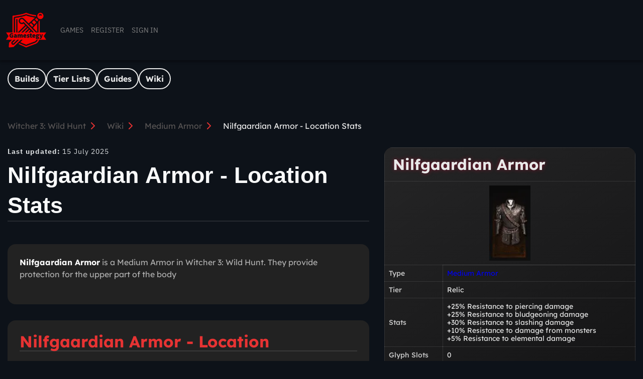

--- FILE ---
content_type: text/html;charset=utf-8
request_url: https://gamestegy.com/witcher-3/wiki/1310/nilfgaardian-armor
body_size: 23516
content:
<!DOCTYPE html><html  lang="en" data-capo=""><head><meta charset="utf-8">
<meta name="viewport" content="width=device-width, initial-scale=1">
<title>Nilfgaardian Armor - Location Stats | Witcher 3: Wild Hunt</title>
<style>/*! normalize.css v8.0.1 | MIT License | github.com/necolas/normalize.css */html{line-height:1.15;-webkit-text-size-adjust:100%}body{margin:0}main{display:block}h1{font-size:2em;margin:.67em 0}hr{box-sizing:content-box;height:0;overflow:visible}pre{font-family:monospace,monospace;font-size:1em}a{background-color:transparent}abbr[title]{border-bottom:none;text-decoration:underline;-webkit-text-decoration:underline dotted;text-decoration:underline dotted}b,strong{font-weight:bolder}code,kbd,samp{font-family:monospace,monospace;font-size:1em}small{font-size:80%}sub,sup{font-size:75%;line-height:0;position:relative;vertical-align:baseline}sub{bottom:-.25em}sup{top:-.5em}img{border-style:none}button,input,optgroup,select,textarea{font-family:inherit;font-size:100%;line-height:1.15;margin:0}button,input{overflow:visible}button,select{text-transform:none}[type=button],[type=reset],[type=submit],button{-webkit-appearance:button}[type=button]::-moz-focus-inner,[type=reset]::-moz-focus-inner,[type=submit]::-moz-focus-inner,button::-moz-focus-inner{border-style:none;padding:0}[type=button]:-moz-focusring,[type=reset]:-moz-focusring,[type=submit]:-moz-focusring,button:-moz-focusring{outline:1px dotted ButtonText}fieldset{padding:.35em .75em .625em}legend{box-sizing:border-box;color:inherit;display:table;max-width:100%;padding:0;white-space:normal}progress{vertical-align:baseline}textarea{overflow:auto}[type=checkbox],[type=radio]{box-sizing:border-box;padding:0}[type=number]::-webkit-inner-spin-button,[type=number]::-webkit-outer-spin-button{height:auto}[type=search]{-webkit-appearance:textfield;outline-offset:-2px}[type=search]::-webkit-search-decoration{-webkit-appearance:none}::-webkit-file-upload-button{-webkit-appearance:button;font:inherit}details{display:block}summary{display:list-item}[hidden],template{display:none}</style>
<style>:host,:root{--fa-font-solid:normal 900 1em/1 "Font Awesome 6 Free";--fa-font-regular:normal 400 1em/1 "Font Awesome 6 Free";--fa-font-light:normal 300 1em/1 "Font Awesome 6 Pro";--fa-font-thin:normal 100 1em/1 "Font Awesome 6 Pro";--fa-font-duotone:normal 900 1em/1 "Font Awesome 6 Duotone";--fa-font-duotone-regular:normal 400 1em/1 "Font Awesome 6 Duotone";--fa-font-duotone-light:normal 300 1em/1 "Font Awesome 6 Duotone";--fa-font-duotone-thin:normal 100 1em/1 "Font Awesome 6 Duotone";--fa-font-brands:normal 400 1em/1 "Font Awesome 6 Brands";--fa-font-sharp-solid:normal 900 1em/1 "Font Awesome 6 Sharp";--fa-font-sharp-regular:normal 400 1em/1 "Font Awesome 6 Sharp";--fa-font-sharp-light:normal 300 1em/1 "Font Awesome 6 Sharp";--fa-font-sharp-thin:normal 100 1em/1 "Font Awesome 6 Sharp";--fa-font-sharp-duotone-solid:normal 900 1em/1 "Font Awesome 6 Sharp Duotone";--fa-font-sharp-duotone-regular:normal 400 1em/1 "Font Awesome 6 Sharp Duotone";--fa-font-sharp-duotone-light:normal 300 1em/1 "Font Awesome 6 Sharp Duotone";--fa-font-sharp-duotone-thin:normal 100 1em/1 "Font Awesome 6 Sharp Duotone"}svg.svg-inline--fa:not(:host),svg.svg-inline--fa:not(:root){box-sizing:content-box;overflow:visible}.svg-inline--fa{display:var(--fa-display,inline-block);height:1em;overflow:visible;vertical-align:-.125em}.svg-inline--fa.fa-2xs{vertical-align:.1em}.svg-inline--fa.fa-xs{vertical-align:0}.svg-inline--fa.fa-sm{vertical-align:-.07143em}.svg-inline--fa.fa-lg{vertical-align:-.2em}.svg-inline--fa.fa-xl{vertical-align:-.25em}.svg-inline--fa.fa-2xl{vertical-align:-.3125em}.svg-inline--fa.fa-pull-left{margin-right:var(--fa-pull-margin,.3em);width:auto}.svg-inline--fa.fa-pull-right{margin-left:var(--fa-pull-margin,.3em);width:auto}.svg-inline--fa.fa-li{top:.25em;width:var(--fa-li-width,2em)}.svg-inline--fa.fa-fw{width:var(--fa-fw-width,1.25em)}.fa-layers svg.svg-inline--fa{bottom:0;left:0;margin:auto;position:absolute;right:0;top:0}.fa-layers-counter,.fa-layers-text{display:inline-block;position:absolute;text-align:center}.fa-layers{display:inline-block;height:1em;position:relative;text-align:center;vertical-align:-.125em;width:1em}.fa-layers svg.svg-inline--fa{transform-origin:center center}.fa-layers-text{left:50%;top:50%;transform:translate(-50%,-50%);transform-origin:center center}.fa-layers-counter{background-color:var(--fa-counter-background-color,#ff253a);border-radius:var(--fa-counter-border-radius,1em);box-sizing:border-box;color:var(--fa-inverse,#fff);line-height:var(--fa-counter-line-height,1);max-width:var(--fa-counter-max-width,5em);min-width:var(--fa-counter-min-width,1.5em);overflow:hidden;padding:var(--fa-counter-padding,.25em .5em);right:var(--fa-right,0);text-overflow:ellipsis;top:var(--fa-top,0);transform:scale(var(--fa-counter-scale,.25));transform-origin:top right}.fa-layers-bottom-right{bottom:var(--fa-bottom,0);right:var(--fa-right,0);top:auto;transform:scale(var(--fa-layers-scale,.25));transform-origin:bottom right}.fa-layers-bottom-left{bottom:var(--fa-bottom,0);left:var(--fa-left,0);right:auto;top:auto;transform:scale(var(--fa-layers-scale,.25));transform-origin:bottom left}.fa-layers-top-right{right:var(--fa-right,0);top:var(--fa-top,0);transform:scale(var(--fa-layers-scale,.25));transform-origin:top right}.fa-layers-top-left{left:var(--fa-left,0);right:auto;top:var(--fa-top,0);transform:scale(var(--fa-layers-scale,.25));transform-origin:top left}.fa-1x{font-size:1em}.fa-2x{font-size:2em}.fa-3x{font-size:3em}.fa-4x{font-size:4em}.fa-5x{font-size:5em}.fa-6x{font-size:6em}.fa-7x{font-size:7em}.fa-8x{font-size:8em}.fa-9x{font-size:9em}.fa-10x{font-size:10em}.fa-2xs{font-size:.625em;line-height:.1em;vertical-align:.225em}.fa-xs{font-size:.75em;line-height:.08333em;vertical-align:.125em}.fa-sm{font-size:.875em;line-height:.07143em;vertical-align:.05357em}.fa-lg{font-size:1.25em;line-height:.05em;vertical-align:-.075em}.fa-xl{font-size:1.5em;line-height:.04167em;vertical-align:-.125em}.fa-2xl{font-size:2em;line-height:.03125em;vertical-align:-.1875em}.fa-fw{text-align:center;width:1.25em}.fa-ul{list-style-type:none;margin-left:var(--fa-li-margin,2.5em);padding-left:0}.fa-ul>li{position:relative}.fa-li{left:calc(var(--fa-li-width, 2em)*-1);line-height:inherit;position:absolute;text-align:center;width:var(--fa-li-width,2em)}.fa-border{border-color:var(--fa-border-color,#eee);border-radius:var(--fa-border-radius,.1em);border-style:var(--fa-border-style,solid);border-width:var(--fa-border-width,.08em);padding:var(--fa-border-padding,.2em .25em .15em)}.fa-pull-left{float:left;margin-right:var(--fa-pull-margin,.3em)}.fa-pull-right{float:right;margin-left:var(--fa-pull-margin,.3em)}.fa-beat{animation-delay:var(--fa-animation-delay,0s);animation-direction:var(--fa-animation-direction,normal);animation-duration:var(--fa-animation-duration,1s);animation-iteration-count:var(--fa-animation-iteration-count,infinite);animation-name:fa-beat;animation-timing-function:var(--fa-animation-timing,ease-in-out)}.fa-bounce{animation-delay:var(--fa-animation-delay,0s);animation-direction:var(--fa-animation-direction,normal);animation-duration:var(--fa-animation-duration,1s);animation-iteration-count:var(--fa-animation-iteration-count,infinite);animation-name:fa-bounce;animation-timing-function:var(--fa-animation-timing,cubic-bezier(.28,.84,.42,1))}.fa-fade{animation-iteration-count:var(--fa-animation-iteration-count,infinite);animation-name:fa-fade;animation-timing-function:var(--fa-animation-timing,cubic-bezier(.4,0,.6,1))}.fa-beat-fade,.fa-fade{animation-delay:var(--fa-animation-delay,0s);animation-direction:var(--fa-animation-direction,normal);animation-duration:var(--fa-animation-duration,1s)}.fa-beat-fade{animation-iteration-count:var(--fa-animation-iteration-count,infinite);animation-name:fa-beat-fade;animation-timing-function:var(--fa-animation-timing,cubic-bezier(.4,0,.6,1))}.fa-flip{animation-delay:var(--fa-animation-delay,0s);animation-direction:var(--fa-animation-direction,normal);animation-duration:var(--fa-animation-duration,1s);animation-iteration-count:var(--fa-animation-iteration-count,infinite);animation-name:fa-flip;animation-timing-function:var(--fa-animation-timing,ease-in-out)}.fa-shake{animation-duration:var(--fa-animation-duration,1s);animation-iteration-count:var(--fa-animation-iteration-count,infinite);animation-name:fa-shake;animation-timing-function:var(--fa-animation-timing,linear)}.fa-shake,.fa-spin{animation-delay:var(--fa-animation-delay,0s);animation-direction:var(--fa-animation-direction,normal)}.fa-spin{animation-duration:var(--fa-animation-duration,2s);animation-iteration-count:var(--fa-animation-iteration-count,infinite);animation-name:fa-spin;animation-timing-function:var(--fa-animation-timing,linear)}.fa-spin-reverse{--fa-animation-direction:reverse}.fa-pulse,.fa-spin-pulse{animation-direction:var(--fa-animation-direction,normal);animation-duration:var(--fa-animation-duration,1s);animation-iteration-count:var(--fa-animation-iteration-count,infinite);animation-name:fa-spin;animation-timing-function:var(--fa-animation-timing,steps(8))}@media (prefers-reduced-motion:reduce){.fa-beat,.fa-beat-fade,.fa-bounce,.fa-fade,.fa-flip,.fa-pulse,.fa-shake,.fa-spin,.fa-spin-pulse{animation-delay:-1ms;animation-duration:1ms;animation-iteration-count:1;transition-delay:0s;transition-duration:0s}}@keyframes fa-beat{0%,90%{transform:scale(1)}45%{transform:scale(var(--fa-beat-scale,1.25))}}@keyframes fa-bounce{0%{transform:scale(1) translateY(0)}10%{transform:scale(var(--fa-bounce-start-scale-x,1.1),var(--fa-bounce-start-scale-y,.9)) translateY(0)}30%{transform:scale(var(--fa-bounce-jump-scale-x,.9),var(--fa-bounce-jump-scale-y,1.1)) translateY(var(--fa-bounce-height,-.5em))}50%{transform:scale(var(--fa-bounce-land-scale-x,1.05),var(--fa-bounce-land-scale-y,.95)) translateY(0)}57%{transform:scale(1) translateY(var(--fa-bounce-rebound,-.125em))}64%{transform:scale(1) translateY(0)}to{transform:scale(1) translateY(0)}}@keyframes fa-fade{50%{opacity:var(--fa-fade-opacity,.4)}}@keyframes fa-beat-fade{0%,to{opacity:var(--fa-beat-fade-opacity,.4);transform:scale(1)}50%{opacity:1;transform:scale(var(--fa-beat-fade-scale,1.125))}}@keyframes fa-flip{50%{transform:rotate3d(var(--fa-flip-x,0),var(--fa-flip-y,1),var(--fa-flip-z,0),var(--fa-flip-angle,-180deg))}}@keyframes fa-shake{0%{transform:rotate(-15deg)}4%{transform:rotate(15deg)}24%,8%{transform:rotate(-18deg)}12%,28%{transform:rotate(18deg)}16%{transform:rotate(-22deg)}20%{transform:rotate(22deg)}32%{transform:rotate(-12deg)}36%{transform:rotate(12deg)}40%,to{transform:rotate(0)}}@keyframes fa-spin{0%{transform:rotate(0)}to{transform:rotate(1turn)}}.fa-rotate-90{transform:rotate(90deg)}.fa-rotate-180{transform:rotate(180deg)}.fa-rotate-270{transform:rotate(270deg)}.fa-flip-horizontal{transform:scaleX(-1)}.fa-flip-vertical{transform:scaleY(-1)}.fa-flip-both,.fa-flip-horizontal.fa-flip-vertical{transform:scale(-1)}.fa-rotate-by{transform:rotate(var(--fa-rotate-angle,0))}.fa-stack{display:inline-block;height:2em;position:relative;vertical-align:middle;width:2.5em}.fa-stack-1x,.fa-stack-2x{bottom:0;left:0;margin:auto;position:absolute;right:0;top:0;z-index:var(--fa-stack-z-index,auto)}.svg-inline--fa.fa-stack-1x{height:1em;width:1.25em}.svg-inline--fa.fa-stack-2x{height:2em;width:2.5em}.fa-inverse{color:var(--fa-inverse,#fff)}.fa-sr-only,.fa-sr-only-focusable:not(:focus),.sr-only,.sr-only-focusable:not(:focus){height:1px;margin:-1px;overflow:hidden;padding:0;position:absolute;width:1px;clip:rect(0,0,0,0);border-width:0;white-space:nowrap}.svg-inline--fa .fa-primary{fill:var(--fa-primary-color,currentColor);opacity:var(--fa-primary-opacity,1)}.svg-inline--fa .fa-secondary{fill:var(--fa-secondary-color,currentColor)}.svg-inline--fa .fa-secondary,.svg-inline--fa.fa-swap-opacity .fa-primary{opacity:var(--fa-secondary-opacity,.4)}.svg-inline--fa.fa-swap-opacity .fa-secondary{opacity:var(--fa-primary-opacity,1)}.svg-inline--fa mask .fa-primary,.svg-inline--fa mask .fa-secondary{fill:#000}</style>
<style>:root{--background:#0d1219;--text-light:#e9e9e9;--dark-grey:#575454;--red:#b04343;--green:#4a9d4a;--text-muted:#adadad;--text-darker:#c4c4c4;--table-background:#57545480;--comment:#57545450;--muted-brand-color:#6e3131;--brand-color:#e73333;--base:#f9fafa;--base-0:#0d1219;--base-5:#121a24;--base-10:#1a2634;--base-15:#223138;--base-20:#2e3a48;--base-30:#444f5b;--base-40:#5c6570;--base-50:#747c85;--base-60:#8d949b;--base-70:#a7adb2;--base-80:#c2c6ca;--base-85:#cacfd3;--base-90:#dde0e2;--base-95:#e8ebec;--base-100:var(--base);--base-inverted:#000;--base-a5:hsla(180,9%,98%,.05);--base-a10:hsla(180,9%,98%,.1);--base-a20:hsla(180,9%,98%,.2);--base-a90:hsla(180,9%,98%,.9);--base-a80:hsla(180,9%,98%,.8);--base-a70:hsla(180,9%,98%,.7);--base-a60:hsla(180,9%,98%,.6);--base-a50:hsla(180,9%,98%,.5);--base-a40:hsla(180,9%,98%,.4);--base-a30:hsla(180,9%,98%,.3);--button-primary-color:#e8594e;--spinner-primary-color:#e8594e;--navbar-bg:var(--base-10);--footer-bg:var(--base-inverted);--body-bg:var(--base-0);--card-bg:var(--base-10);--card-secondary-bg:rgba(87,84,84,.5);--card-secondary-border:hsla(0,0%,100%,.1);--form-bg:var(--base-20);--form-bg-focus:var(--base-0);--form-border:var(--base-30);--form-border-hover:var(--base-40);--form-border-focus:var(--accent-brand);--form-placeholder-color:var(--base-60);--text-styles-note:#ffd10f;--text-styles-important:#dd78fc;--accent-danger:rgb(var(--red-600));--accent-danger-darker:rgb(var(--red-700));--accent-danger-lighter:rgb(var(--red-500));--accent-danger-a10:rgba(var(--red-600),.1);--accent-warning:rgb(var(--yellow-500));--accent-warning-darker:rgb(var(--yellow-600));--black:0,0,0;--grey-50:250,250,250;--grey-100:245,245,245;--grey-200:229,229,229;--grey-300:212,212,212;--grey-400:163,163,163;--grey-500:115,115,115;--grey-600:82,82,82;--grey-700:64,64,64;--grey-800:38,38,38;--grey-900:23,23,23;--red-50:254,242,242;--red-100:254,226,226;--red-200:254,202,202;--red-300:252,165,165;--red-400:248,113,113;--red-500:239,68,68;--red-600:220,38,38;--red-700:185,28,28;--red-800:153,27,27;--red-900:127,29,29;--yellow-50:255,251,235;--yellow-100:254,243,199;--yellow-200:253,230,138;--yellow-300:252,211,77;--yellow-400:251,191,36;--yellow-500:245,158,11;--yellow-600:217,119,6;--yellow-700:180,83,9;--yellow-800:146,64,14;--yellow-900:120,53,15;--green-50:236,253,245;--green-100:209,250,229;--green-200:167,243,208;--green-300:110,231,183;--green-400:52,211,153;--green-500:16,185,129;--green-600:5,150,105;--green-700:4,120,87;--green-800:6,95,70;--green-900:6,78,59;--general-white-100:#fff;--build-tier-color:#3a97d4;--gold-highlight:#5a4f10;--border-color:hsla(0,0%,100%,.1);--z-modal:100;--z-comment-menubar:2;--z-elevate:1;--z-post-button-panel:4;--z-author-card-post:50;--z-popover:51}*{box-sizing:inherit;margin:0;padding:0}html{box-sizing:border-box;font-size:62.5%}body,html{height:100%;margin:0}body{background-color:var(--background);display:flex;flex-direction:column}#__layout,#__nuxt{height:100%}#__layout{margin:0}a{text-decoration:none}.input{background-color:var(--base-0);border:1px solid #d8d8d8;border-radius:8px;color:var(--base-90);font-family:IBM Plex Sans;font-size:1.6rem;font-weight:600;letter-spacing:1.76px;line-height:24px;padding:1.8rem 2.7rem 1.8rem 1.5rem;width:100%}.input:focus{border:1px solid #111}.input-block{align-items:flex-start;display:flex;flex-direction:column}h1{font-family:Lexend,-apple-system,BlinkMacSystemFont,Segoe UI,Roboto,Helvetica,Arial,sans-serif,Apple Color Emoji,Segoe UI Emoji,Segoe UI Symbol;font-size:3.2rem;font-weight:400;line-height:4rem;margin:0 0 16px}@media (min-width:64em){h1{font-size:5.2rem;line-height:6rem}}h2{font-size:3rem;margin:0 0 15px}h2,h3{font-family:Lexend,-apple-system,BlinkMacSystemFont,Segoe UI,Roboto,Helvetica,Arial,sans-serif,Apple Color Emoji,Segoe UI Emoji,Segoe UI Symbol;font-weight:700}h3{font-size:2.8rem;margin:0 0 14px}h4{font-size:2.1rem;margin:0 0 13px}h4,h5{font-family:Lexend,-apple-system,BlinkMacSystemFont,Segoe UI,Roboto,Helvetica,Arial,sans-serif,Apple Color Emoji,Segoe UI Emoji,Segoe UI Symbol;font-weight:700}h5{font-size:1.9rem;margin:0 0 12px}.input-block__label{margin-bottom:10px}.fade-enter-active,.fade-leave-active{transition:opacity 1s}.fade-enter,.fade-leave-to{opacity:0}.toast-custom{font-family:-apple-system,BlinkMacSystemFont,Segoe UI,Roboto,Helvetica,Arial,sans-serif,Apple Color Emoji,Segoe UI Emoji,Segoe UI Symbol;font-size:2rem;font-weight:700!important}.leaflet-popup-basic{margin:0;padding:0}.leaflet-popup-basic .leaflet-popup-content{align-items:center;background-color:transparent;display:flex;flex-direction:column;font-size:1.3rem;gap:1rem;min-width:130px}.leaflet-popup-basic .leaflet-popup-content p{margin:0}.leaflet-popup-basic .leaflet-popup-content h2{font-size:1.9rem}@media (min-width:48em){.leaflet-popup-basic .leaflet-popup-content{font-size:1.5rem}.leaflet-popup-basic .leaflet-popup-content h2{font-size:2.1rem}}.leaflet-popup-basic .leaflet-popup-content ol,.leaflet-popup-basic .leaflet-popup-content ul{list-style:disc outside;margin:.5rem 0;padding-left:1.25rem}.leaflet-popup-basic .leaflet-popup-content-wrapper{background-color:transparent;border-radius:0;box-shadow:none;padding:0}.leaflet-popup-basic .leaflet-popup-tip-container{bottom:-7px}.text-styles .supporter-video{border:3px solid var(--brand-color);border-radius:.7rem;margin-bottom:2.2rem;padding:.9rem}.variant-b .text-styles .supporter-video{background:#0d0d0d;border:1px solid #00f3ff;border-left-width:6px;border-radius:.7rem;border-radius:.3rem;box-shadow:0 0 15px #00f3ff33,inset 0 0 10px #00f3ff1a;color:#fff;line-height:1.4;margin-bottom:2.2rem;margin:40px 0;padding:1.6rem;position:relative}.variant-b .text-styles .supporter-video:before{background:#ff003c;box-shadow:3px 3px #000;color:#fff;content:"MASTER THE BUILD";font-size:11px;font-weight:900;letter-spacing:1.5px;padding:4px 12px;position:absolute;right:20px;top:-12px;transform:skew(10deg)}@keyframes pulse-cyan{0%{box-shadow:0 0 10px #f003}50%{box-shadow:0 0 20px #f006}to{box-shadow:0 0 10px #f003}}.variant-b .text-styles .supporter-video{animation:pulse-cyan 3s ease-in-out infinite}.variant-b .text-styles .supporter-video a{background:#00f3ff;color:#000!important;font-size:.9em;font-weight:800;margin:0 2px;padding:.2rem .6rem;text-decoration:none;text-transform:uppercase;transition:all .2s ease}.variant-b .text-styles .supporter-video a:hover{background:#ff003c;color:#fff!important;transform:scale(1.1) rotate(-1deg)}.variant-b .text-styles .supporter-video strong{color:#00f3ff;text-shadow:0 0 5px rgba(0,243,255,.5)}@font-face{font-display:swap;font-family:Space Mono;font-style:normal;font-weight:400;src:local("Space Mono"),local("SpaceMono-Regular"),url(/_nuxt/space-mono-v5-latin-ext_latin-regular.CGD8_tFZ.woff2) format("woff2"),url(/_nuxt/space-mono-v5-latin-ext_latin-regular.BkIxOESI.woff) format("woff")}@font-face{font-display:swap;font-family:Space Mono;font-style:normal;font-weight:700;src:local("Space Mono Bold"),local("SpaceMono-Bold"),url(/_nuxt/space-mono-v5-latin-ext_latin-700.iNjZgAev.woff2) format("woff2"),url(/_nuxt/space-mono-v5-latin-ext_latin-700.Cs7Nk6YH.woff) format("woff")}@font-face{font-display:swap;font-family:IBM Plex Sans;font-style:italic;font-weight:400;src:local("IBM Plex Sans Italic"),local("IBMPlexSans-Italic"),url(/_nuxt/ibm-plex-sans-v7-latin-ext_latin-italic.DlY14Q8G.woff2) format("woff2"),url(/_nuxt/ibm-plex-sans-v7-latin-ext_latin-italic.DkVNOsYL.woff) format("woff")}@font-face{font-display:swap;font-family:IBM Plex Sans;font-style:normal;font-weight:400;src:local("IBM Plex Sans"),local("IBMPlexSans"),url(/_nuxt/ibm-plex-sans-v7-latin-ext_latin-regular.B2Yp9ijG.woff2) format("woff2"),url(/_nuxt/ibm-plex-sans-v7-latin-ext_latin-regular.oBiw5SPK.woff) format("woff")}@font-face{font-display:swap;font-family:IBM Plex Sans;font-style:normal;font-weight:500;src:local("IBM Plex Sans Medium"),local("IBMPlexSans-Medium"),url(/_nuxt/ibm-plex-sans-v7-latin-ext_latin-500.BA7G4hNp.woff2) format("woff2"),url(/_nuxt/ibm-plex-sans-v7-latin-ext_latin-500.DlJeT2Pp.woff) format("woff")}@font-face{font-display:swap;font-family:IBM Plex Sans;font-style:italic;font-weight:500;src:local("IBM Plex Sans Medium Italic"),local("IBMPlexSans-MediumItalic"),url(/_nuxt/ibm-plex-sans-v7-latin-ext_latin-500italic.DPWDARTz.woff2) format("woff2"),url(/_nuxt/ibm-plex-sans-v7-latin-ext_latin-500italic.CqBYDBJ9.woff) format("woff")}@font-face{font-display:swap;font-family:IBM Plex Sans;font-style:normal;font-weight:700;src:local("IBM Plex Sans Bold"),local("IBMPlexSans-Bold"),url(/_nuxt/ibm-plex-sans-v7-latin-ext_latin-700.DaXc0m0e.woff2) format("woff2"),url(/_nuxt/ibm-plex-sans-v7-latin-ext_latin-700.B8Ae5NO7.woff) format("woff")}@font-face{font-display:swap;font-family:IBM Plex Sans;font-style:italic;font-weight:700;src:local("IBM Plex Sans Bold Italic"),local("IBMPlexSans-BoldItalic"),url(/_nuxt/ibm-plex-sans-v7-latin-ext_latin-700italic.CnxUmlfg.woff2) format("woff2"),url(/_nuxt/ibm-plex-sans-v7-latin-ext_latin-700italic.DU3SPHVJ.woff) format("woff")}@font-face{font-display:swap;font-family:IBM Plex Mono;font-style:normal;font-weight:400;src:local("IBM Plex Mono"),local("IBMPlexMono"),url(/_nuxt/ibm-plex-mono-v5-latin-ext_latin-regular.CIT8xyNy.woff2) format("woff2"),url(/_nuxt/ibm-plex-mono-v5-latin-ext_latin-regular.gDRFn30i.woff) format("woff")}@font-face{font-display:swap;font-family:IBM Plex Mono;font-style:normal;font-weight:500;src:local("IBM Plex Mono Medium"),local("IBMPlexMono-Medium"),url(/_nuxt/ibm-plex-mono-v5-latin-ext_latin-500.BnMpO2lM.woff2) format("woff2"),url(/_nuxt/ibm-plex-mono-v5-latin-ext_latin-500._g34q93d.woff) format("woff")}@font-face{font-display:swap;font-family:IBM Plex Mono;font-style:italic;font-weight:400;src:local("IBM Plex Mono Italic"),local("IBMPlexMono-Italic"),url(/_nuxt/ibm-plex-mono-v5-latin-ext_latin-italic.-gcPwTWS.woff2) format("woff2"),url(/_nuxt/ibm-plex-mono-v5-latin-ext_latin-italic.CNOljo8N.woff) format("woff")}@font-face{font-display:swap;font-family:IBM Plex Mono;font-style:italic;font-weight:500;src:local("IBM Plex Mono Medium Italic"),local("IBMPlexMono-MediumItalic"),url(/_nuxt/ibm-plex-mono-v5-latin-ext_latin-500italic.rb7D33is.woff2) format("woff2"),url(/_nuxt/ibm-plex-mono-v5-latin-ext_latin-500italic.BoTJa8MF.woff) format("woff")}@font-face{font-display:swap;font-family:IBM Plex Mono;font-style:normal;font-weight:700;src:local("IBM Plex Mono Bold"),local("IBMPlexMono-Bold"),url(/_nuxt/ibm-plex-mono-v5-latin-ext_latin-700.jRrGCUr2.woff2) format("woff2"),url(/_nuxt/ibm-plex-mono-v5-latin-ext_latin-700.BzMQCsEV.woff) format("woff")}@font-face{font-display:swap;font-family:IBM Plex Mono;font-style:italic;font-weight:700;src:local("IBM Plex Mono Bold Italic"),local("IBMPlexMono-BoldItalic"),url(/_nuxt/ibm-plex-mono-v5-latin-ext_latin-700italic.xLkfEKTK.woff2) format("woff2"),url(/_nuxt/ibm-plex-mono-v5-latin-ext_latin-700italic.BWwYHQxz.woff) format("woff")}@font-face{font-family:Blender Pro;font-style:normal;font-weight:500;src:url(/_nuxt/BlenderPro-Medium.DPw6cETc.eot);src:local("Blender Pro Medium"),local("BlenderPro-Medium"),url(/_nuxt/BlenderPro-Medium.DPw6cETc.eot?#iefix) format("embedded-opentype"),url(/_nuxt/BlenderPro-Medium.BU8xKbmH.woff2) format("woff2"),url(/_nuxt/BlenderPro-Medium.U1-kRvbe.woff) format("woff"),url(/_nuxt/BlenderPro-Medium.Yi2g4yK1.ttf) format("truetype")}@font-face{font-family:Blender Pro;font-style:italic;font-weight:100;src:url(/_nuxt/BlenderPro-ThinItalic.BJxvaNUC.eot);src:local("Blender Pro Thin Italic"),local("BlenderPro-ThinItalic"),url(/_nuxt/BlenderPro-ThinItalic.BJxvaNUC.eot?#iefix) format("embedded-opentype"),url(/_nuxt/BlenderPro-ThinItalic.CF78MtQ1.woff2) format("woff2"),url(/_nuxt/BlenderPro-ThinItalic.DzhAAreE.woff) format("woff"),url(/_nuxt/BlenderPro-ThinItalic.C40Agie5.ttf) format("truetype")}@font-face{font-family:Blender Pro;font-style:normal;font-weight:900;src:url(/_nuxt/BlenderPro-Heavy.B8uDaUQF.eot);src:local("Blender Pro Heavy"),local("BlenderPro-Heavy"),url(/_nuxt/BlenderPro-Heavy.B8uDaUQF.eot?#iefix) format("embedded-opentype"),url(/_nuxt/BlenderPro-Heavy.C72sXB0K.woff2) format("woff2"),url(/_nuxt/BlenderPro-Heavy.B0BTuJDN.woff) format("woff"),url(/_nuxt/BlenderPro-Heavy.CnjqnZgq.ttf) format("truetype")}@font-face{font-family:Blender Pro Book;font-style:italic;font-weight:400;src:url(/_nuxt/BlenderPro-BookItalic.Dd2U0XGZ.eot);src:local("Blender Pro Book Italic"),local("BlenderPro-BookItalic"),url(/_nuxt/BlenderPro-BookItalic.Dd2U0XGZ.eot?#iefix) format("embedded-opentype"),url(/_nuxt/BlenderPro-BookItalic.BCzxzm1F.woff2) format("woff2"),url(/_nuxt/BlenderPro-BookItalic.ISZA80-H.woff) format("woff"),url(/_nuxt/BlenderPro-BookItalic.DxdszE0Y.ttf) format("truetype")}@font-face{font-family:Blender Pro Book;font-style:normal;font-weight:400;src:url(/_nuxt/BlenderPro-Book.PdGPiE9h.eot);src:local("Blender Pro Book"),local("BlenderPro-Book"),url(/_nuxt/BlenderPro-Book.PdGPiE9h.eot?#iefix) format("embedded-opentype"),url(/_nuxt/BlenderPro-Book.Ch9kcypo.woff2) format("woff2"),url(/_nuxt/BlenderPro-Book.JFjguTWX.woff) format("woff"),url(/_nuxt/BlenderPro-Book.BVlyIbu5.ttf) format("truetype")}@font-face{font-family:Blender Pro;font-style:normal;font-weight:700;src:url(/_nuxt/BlenderPro-Bold.Dldybpvw.eot);src:local("Blender Pro Bold"),local("BlenderPro-Bold"),url(/_nuxt/BlenderPro-Bold.Dldybpvw.eot?#iefix) format("embedded-opentype"),url(/_nuxt/BlenderPro-Bold.C_tSrh_d.woff2) format("woff2"),url(/_nuxt/BlenderPro-Bold.CZYrD24I.woff) format("woff"),url(/_nuxt/BlenderPro-Bold.CFezQ56_.ttf) format("truetype")}@font-face{font-family:Blender Pro;font-style:normal;font-weight:100;src:url(/_nuxt/BlenderPro-Thin.CImc6qk6.eot);src:local("Blender Pro Thin"),local("BlenderPro-Thin"),url(/_nuxt/BlenderPro-Thin.CImc6qk6.eot?#iefix) format("embedded-opentype"),url(/_nuxt/BlenderPro-Thin.7tVrzFbQ.woff2) format("woff2"),url(/_nuxt/BlenderPro-Thin.B44zHEXI.woff) format("woff"),url(/_nuxt/BlenderPro-Thin.C_5NwAir.ttf) format("truetype")}@font-face{font-family:Blender Pro;font-style:italic;font-weight:500;src:url(/_nuxt/BlenderPro-MediumItalic.D41ExU4g.eot);src:local("Blender Pro Medium Italic"),local("BlenderPro-MediumItalic"),url(/_nuxt/BlenderPro-MediumItalic.D41ExU4g.eot?#iefix) format("embedded-opentype"),url(/_nuxt/BlenderPro-MediumItalic.CAEsO4UR.woff2) format("woff2"),url(/_nuxt/BlenderPro-MediumItalic.xVtFJvbL.woff) format("woff"),url(/_nuxt/BlenderPro-MediumItalic.feUcvv7A.ttf) format("truetype")}@font-face{font-family:Blender Pro;font-style:italic;font-weight:700;src:url(/_nuxt/BlenderPro-BoldItalic.BpFexc-O.eot);src:local("Blender Pro Bold Italic"),local("BlenderPro-BoldItalic"),url(/_nuxt/BlenderPro-BoldItalic.BpFexc-O.eot?#iefix) format("embedded-opentype"),url(/_nuxt/BlenderPro-BoldItalic.CEEJndVZ.woff2) format("woff2"),url(/_nuxt/BlenderPro-BoldItalic.O5I5zHcz.woff) format("woff"),url(/_nuxt/BlenderPro-BoldItalic.DviQujrB.ttf) format("truetype")}@font-face{font-family:Lexend;font-style:normal;font-weight:400;src:url(/_nuxt/Lexend-Regular.CTjGI_9W.ttf);src:local("Lexend Regular"),local("Lexend-Regular"),url(/_nuxt/Lexend-Regular.CTjGI_9W.ttf) format("truetype")}@font-face{font-family:Lexend;font-style:normal;font-weight:500;src:url(/_nuxt/Lexend-Medium.CcJ-CKmR.ttf);src:local("Lexend Medium"),local("Lexend-Medium"),url(/_nuxt/Lexend-Medium.CcJ-CKmR.ttf) format("truetype")}@font-face{font-family:Lexend;font-style:normal;font-weight:700;src:url(/_nuxt/Lexend-Bold.CVXNoQ86.ttf);src:local("Lexend Bold"),local("Lexend-Bold"),url(/_nuxt/Lexend-Bold.CVXNoQ86.ttf) format("truetype")}@font-face{font-family:Lexend;font-style:normal;font-weight:100;src:url(/_nuxt/Lexend-Thin.hLM5cEar.ttf);src:local("Lexend Thin"),local("Lexend-Thin"),url(/_nuxt/Lexend-Thin.hLM5cEar.ttf) format("truetype")}.map-cyberpunk-2077-theme .category-switch.n-switch--active .n-switch__rail{background-color:#5ef3fbd8}.map-cyberpunk-2077-theme .filter-panel__category-header .category-switch.n-switch{margin-right:0}.map-cyberpunk-2077-theme .filter-panel__content{-webkit-backdrop-filter:blur(6px);backdrop-filter:blur(6px);background:#081018e6;border:1px solid #11202a;border-radius:8px;box-shadow:0 0 8px #00c8ff26,inset 0 0 12px #00c8ff0d;color:#5ef3fbd8;height:100%;padding:10px 12px 26rem;text-transform:uppercase}.map-cyberpunk-2077-theme .filter-panel__category{flex-direction:column}.map-cyberpunk-2077-theme .filter-panel__category-child{color:#ff003c;font-family:Blender Pro;font-size:15px;font-weight:600;margin-bottom:3px;padding:3px 5px;position:relative;width:100%}.map-cyberpunk-2077-theme .filter-panel__category-child .category-checkbox,.map-cyberpunk-2077-theme .filter-panel__category-child .category-label{opacity:1}.map-cyberpunk-2077-theme .filter-panel__category-child .category-label .icon-background{background-color:transparent!important}.map-cyberpunk-2077-theme .filter-panel__category-child .category-label .icon-background .category-icon{border-radius:0;height:100%;margin:2px;width:20px}.map-cyberpunk-2077-theme .filter-panel__category-child .category-checkbox:checked+label{color:#5ef3fbd8}.map-cyberpunk-2077-theme .filter-panel__category-child:after,.map-cyberpunk-2077-theme .filter-panel__category-child:before{clip-path:polygon(0 0,100% 0,100% calc(100% - 16px),calc(100% - 16px) 100%,0 100%);content:"";top:0;right:0;bottom:0;left:0;position:absolute}.map-cyberpunk-2077-theme .filter-panel__category-child:before{background:#ff003c;z-index:0}.map-cyberpunk-2077-theme .filter-panel__category-child:hover:before{background-color:#ff003c77;z-index:0}.map-cyberpunk-2077-theme .filter-panel__category-child:after{background:#081018e6;top:1px;right:1px;bottom:1px;left:1px;z-index:1}.map-cyberpunk-2077-theme .filter-panel__category-child>*{position:relative;z-index:2}.map-cyberpunk-2077-theme .filter-panel__quick-toggle span{color:#5ef3fbd8}.map-cyberpunk-2077-theme .filter-panel hr{border-color:#5ef3fbd8}.map-cyberpunk-2077-theme .filter-panel__category-child:has(.category-checkbox:checked):before{background-color:#5ef3fbd8!important}.map-cyberpunk-2077-theme .filter-panel__category-child:has(.category-checkbox:checked):hover:before{background-color:#5ef3fb48!important}.map-cyberpunk-2077-theme .filter-panel--marker-list{max-width:250px;padding-bottom:0}.map-cyberpunk-2077-theme .filter-panel--marker-list .filter-panel__content{padding-bottom:0}.map-cyberpunk-2077-theme .marker-list{padding:5px}.map-cyberpunk-2077-theme .marker-list__content{align-items:center;color:#d3d3d3;display:flex;font-family:Blender Pro;font-size:15px;font-weight:600;margin-bottom:3px;padding:3px 8px 3px 5px;position:relative;width:100%}.map-cyberpunk-2077-theme .marker-list__content:after,.map-cyberpunk-2077-theme .marker-list__content:before{clip-path:polygon(0 0,100% 0,100% calc(100% - 16px),calc(100% - 16px) 100%,0 100%);content:"";top:0;right:0;bottom:0;left:0;position:absolute}.map-cyberpunk-2077-theme .marker-list__content:hover{cursor:pointer}.map-cyberpunk-2077-theme .marker-list__content:before{background:#ffe60086;z-index:0}.map-cyberpunk-2077-theme .marker-list__content:hover:before{background-color:#ffe600;z-index:0}.map-cyberpunk-2077-theme .marker-list__content:after{background:#081018e6;top:1px;right:1px;bottom:1px;left:1px;z-index:1}.map-cyberpunk-2077-theme .marker-list__content>*{position:relative;z-index:2}.map-cyberpunk-2077-theme .marker-list__title{color:#d3d3d3}.map-cyberpunk-2077-theme .marker-list__content .category-icon{margin-right:5px}.map-cyberpunk-2077-theme div.popup-card{animation:cpIn .16s ease-out;backdrop-filter:blur(6px) saturate(120%);-webkit-backdrop-filter:blur(6px) saturate(120%);background:linear-gradient(180deg,#141c24db,#080c10bd);border:1px solid #00f0ff;box-shadow:0 0 14px #ffed008c,0 10px 24px #0009,inset 0 1px #ffffff14;clip-path:polygon(0 0,100.5% 0,100.5% calc(100% - 18px),calc(100% - 18px) 100.5%,0 100.5%,0 0);color:#e6f7ff;display:inline-block;font-family:Blender Pro;letter-spacing:.2px;min-width:230px;padding:5px 4px 4px;position:relative;text-shadow:0 0 6px hsla(0,0%,100%,.12)}.map-cyberpunk-2077-theme div.popup-card .popup-card-description,.map-cyberpunk-2077-theme div.popup-card .popup-card-header,.map-cyberpunk-2077-theme div.popup-card .popup-card-image{border-bottom:none;margin-top:0}.map-cyberpunk-2077-theme div.popup-card .popup-card-header .popup-card-title{color:#00f0ff;font-size:clamp(12px,3vw,16px);font-weight:500;margin:0 0 4px;text-transform:uppercase}.map-cyberpunk-2077-theme div.popup-card .popup-card-description{font-size:14px;position:relative}.map-cyberpunk-2077-theme div.popup-card .popup-card-footer{color:#00f0ff;font-size:clamp(12px,3vw,14px)}.map-cyberpunk-2077-theme div.popup-card .popup-card-footer span{color:#00f0ff;font-size:clamp(12px,3vw,14px);text-decoration:underline}.map-cyberpunk-2077-theme .popup-card:before{background:linear-gradient(225deg,#00f0ff,#ffed00);bottom:0;clip-path:polygon(100% 0,100% 100%,0 100%);content:"";height:20px;opacity:.9;pointer-events:none;position:absolute;right:0;width:20px}.map-cyberpunk-2077-theme .popup-card:after{background:repeating-linear-gradient(180deg,hsla(0,0%,100%,.035) 0,hsla(0,0%,100%,.035) 1px,transparent 2px,transparent 4px),linear-gradient(180deg,rgba(0,240,255,.25),transparent 28%);content:"";top:0;right:0;bottom:0;left:0;mix-blend-mode:overlay;pointer-events:none;position:absolute}@media (prefers-reduced-motion:reduce){.map-cyberpunk-2077-theme .popup-card{animation:none}}@keyframes cpIn{0%{opacity:0;transform:translateY(6px) scale(.985)}to{opacity:1;transform:translateY(0) scale(1)}}@media (forced-colors:active){.map-cyberpunk-2077-theme .popup-card,.map-cyberpunk-2077-theme .popup-card:after,.map-cyberpunk-2077-theme .popup-card:before{all:unset}.map-cyberpunk-2077-theme .popup-card{background:Canvas;border:1px solid CanvasText;color:CanvasText;padding:12px 14px}}.map-cyberpunk-2077-theme .leaflet-marker-icon.myDivIcon.leaflet-zoom-animated.leaflet-interactive .map-category-icon{filter:drop-shadow(0 3px 3px rgba(0,0,0,.7)) drop-shadow(0 3px 3px rgba(0,0,0,.7));left:1px;position:relative;top:15px;transition:filter .25s ease;width:28px}.map-cyberpunk-2077-theme .leaflet-marker-icon.myDivIcon.leaflet-zoom-animated.leaflet-interactive .map-category-icon:hover{left:-5px;position:relative;top:7px;width:40px}.map-cyberpunk-2077-theme .leaflet-container a{color:#00f0ff}.map-cyberpunk-2077-theme .leaflet-container a:hover{text-decoration:underline}.map-bg3-theme div.popup-card{animation:bg3Fade .2s ease-out;background:linear-gradient(180deg,#3b2c1d,#2a2015);border:1px solid #7c5a2f;border-radius:8px;box-shadow:0 4px 8px #0006;color:#e6d6b3;min-width:230px;padding:6px 8px;text-shadow:1px 1px 2px rgba(0,0,0,.6)}.map-bg3-theme div.popup-card .popup-card-description,.map-bg3-theme div.popup-card .popup-card-header,.map-bg3-theme div.popup-card .popup-card-image{border-bottom:none}.map-bg3-theme div.popup-card .bg3-icon-popup{display:inline;height:1em;margin:0;vertical-align:middle;width:auto}.map-bg3-theme div.popup-card .popup-card-footer{padding-top:10px}.map-bg3-theme div.popup-card .popup-card-footer span{color:#e6d6b3;text-decoration:underline}@media (prefers-reduced-motion:reduce){.map-bg3-theme .popup-card{animation:none}}@keyframes bg3Fade{0%{opacity:0;transform:scale(.97)}to{opacity:1;transform:scale(1)}}.map-oblivion-theme .leaflet-marker-icon.myDivIcon.leaflet-zoom-animated.leaflet-interactive .map-category-icon{filter:drop-shadow(0 3px 3px rgba(0,0,0,.7)) drop-shadow(0 3px 3px rgba(0,0,0,.7));left:1px;position:relative;top:15px;transition:filter .25s ease;width:24px}.map-oblivion-theme .filter-panel__category-child .category-label{opacity:.5}.map-oblivion-theme .filter-panel__category-child .category-label .icon-background{background-color:transparent!important}.map-oblivion-theme .filter-panel__category-child .category-label .icon-background .category-icon{border-radius:0;height:100%;margin:2px;width:24px}.map-oblivion-theme .filter-panel__category-child .category-checkbox:checked+label{color:#cacfd3}</style>
<style>[data-notivue=promise-resolve],[data-notivue=success]{--nv-bg:var(--nv-success-bg);--nv-fg:var(--nv-success-fg);--nv-accent:var(--nv-success-accent,var(--nv-global-accent));--nv-border:var(--nv-success-border)}[data-notivue=error],[data-notivue=promise-reject]{--nv-bg:var(--nv-error-bg);--nv-fg:var(--nv-error-fg);--nv-accent:var(--nv-error-accent,var(--nv-global-accent));--nv-border:var(--nv-error-border)}[data-notivue=warning]{--nv-bg:var(--nv-warning-bg);--nv-fg:var(--nv-warning-fg);--nv-accent:var(--nv-warning-accent,var(--nv-global-accent));--nv-border:var(--nv-warning-border)}[data-notivue=info]{--nv-bg:var(--nv-info-bg);--nv-fg:var(--nv-info-fg);--nv-accent:var(--nv-info-accent,var(--nv-global-accent));--nv-border:var(--nv-info-border)}[data-notivue=promise]{--nv-bg:var(--nv-promise-bg);--nv-fg:var(--nv-promise-fg);--nv-accent:var(--nv-promise-accent,var(--nv-global-accent));--nv-border:var(--nv-promise-border)}.Notivue__notification{--tip-width:calc(var(--tip-width-fx, 1)*var(--nv-tip-width, 0px));align-items:var(--nv-y-align);background-color:var(--nv-bg,var(--nv-global-bg));border:var(--nv-border-width,0) solid var(--nv-border,var(--nv-global-border));border-radius:var(--nv-radius,0);box-shadow:var(--nv-shadow,0 0 transparent),inset var(--tip-width) 0 0 var(--nv-accent);box-sizing:border-box;display:flex;max-width:var(--nv-width,100%);position:relative;width:var(--nv-min-width,auto)}.Notivue__notification *{box-sizing:border-box;touch-action:manipulation}.Notivue__notification[data-notivue-has-title=true]{align-items:var(--nv-y-align-has-title,var(--nv-y-align))}.Notivue__icon{align-items:center;color:var(--nv-accent);display:flex;height:var(--nv-icon-size);justify-content:center;margin:var(--nv-spacing) 0 var(--nv-spacing) var(--nv-spacing);min-width:var(--nv-icon-size);overflow:visible;width:var(--nv-icon-size)}.Notivue__content{--nv-content-space:calc(var(--nv-spacing) + var(--nv-spacing)*.15);display:flex;flex-direction:column;flex-grow:1;padding:var(--nv-content-space);text-align:inherit}.Notivue__content-title{color:var(--nv-fg,var(--nv-global-fg));font-size:var(--nv-title-size);font-weight:700;line-height:1.15;margin:0 0 .33em;padding:0}.Notivue__transition-enter-active{--dur-easing:.5s cubic-bezier(.16,1,.3,1);transition:opacity var(--dur-easing),transform var(--dur-easing)}@media (prefers-reduced-motion:reduce){.Notivue__transition-enter-active{transition:none}}.Notivue__transition-enter-from{opacity:0;transform:scale(.8)}.Notivue__transition-enter-to{opacity:1;transform:scale(1)}.Notivue__transition-leave-active{transition:opacity 0s ease}.Notivue__transition-leave-from,.Notivue__transition-leave-to{opacity:0}.Notivue__content-message{line-height:1.375;margin:0;max-height:250px;overflow:auto;padding:0;white-space:pre-line}.Notivue__close,.Notivue__content-message{color:var(--nv-fg,var(--nv-global-fg));font-size:var(--nv-message-size)}.Notivue__close{background:none;border:none;cursor:pointer;font-weight:700;line-height:1;margin:var(--nv-spacing) var(--nv-spacing) var(--nv-spacing) 0;padding:calc(var(--nv-spacing)/2);position:relative;-webkit-tap-highlight-color:rgba(0,0,0,0)}.Notivue__close:after{background-color:var(--nv-fg,var(--nv-global-fg));border-radius:calc(var(--nv-radius)/2);bottom:0;content:"";height:100%;left:0;opacity:0;position:absolute;right:0;top:0;transition:opacity .1s ease-out;width:100%}@media (hover:hover){.Notivue__close:hover{opacity:1}.Notivue__close:hover:after{opacity:.1}.Notivue__close:hover .Notivue__close-icon{opacity:1}}.Notivue__close-icon{color:var(--nv-fg,var(--nv-global-fg));display:flex;height:var(--nv-icon-size);opacity:.65;pointer-events:none;width:var(--nv-icon-size)}.Notivue__spinner{animation:Notivue__spinner-kf .75s linear infinite;transform-origin:center}@keyframes Notivue__spinner-kf{to{transform:rotate(1turn)}}@media (prefers-reduced-motion:reduce){.Notivue__duplicate,.Notivue__spinner{animation:none}}[dir=rtl] .Notivue__notification{--tip-width-fx:-1}[dir=rtl] .Notivue__icon{margin:var(--nv-spacing) var(--nv-spacing) var(--nv-spacing) 0}[dir=rtl] .Notivue__content-message{font-size:calc(var(--nv-message-size) + .1em)}[dir=rtl] .Notivue__content-title{font-size:calc(var(--nv-title-size) + .1em)}[dir=rtl] .Notivue__close{margin:var(--nv-spacing) 0 var(--nv-spacing) var(--nv-spacing)}.Notivue__duplicate{animation:Notivue__duplicate-kf .3s cubic-bezier(.16,1,.3,1) forwards}@keyframes Notivue__duplicate-kf{0%{opacity:1;transform:scale(1)}50%{opacity:.8;transform:scale(1.035)}to{opacity:1;transform:scale(1)}}</style>
<style>[data-notivue-align=top] .Notivue__enter,[data-notivue-align=top] .Notivue__leave{--notivue-ty:-200%}[data-notivue-align=bottom] .Notivue__enter,[data-notivue-align=bottom] .Notivue__leave{--notivue-ty:200%}.Notivue__enter{animation:Notivue__enter-kf .35s cubic-bezier(.5,1,.25,1)}.Notivue__leave{animation:Notivue__leave-kf .35s ease}.Notivue__clearAll{animation:Notivue__clearAll-kf .5s cubic-bezier(.22,1,.36,1)}@keyframes Notivue__enter-kf{0%{opacity:0;transform:translate3d(0,var(--notivue-ty),0) scale(.25)}to{opacity:1;transform:translateZ(0) scale(1)}}@keyframes Notivue__leave-kf{0%{opacity:.7;transform:translateZ(0) scale(1)}to{opacity:0;transform:translate3d(0,var(--notivue-ty),0) scale(0)}}@keyframes Notivue__clearAll-kf{0%{opacity:1}to{opacity:0}}</style>
<style>lite-youtube{background-color:#000;background-position:50%;background-size:cover;contain:content;cursor:pointer;display:block;max-width:720px;position:relative}lite-youtube:before{background-image:linear-gradient(180deg,rgba(0,0,0,.67),rgba(0,0,0,.54) 14%,rgba(0,0,0,.15) 54%,rgb(0 0 0/5%) 72%,transparent 94%);box-sizing:border-box;color:#eee;content:attr(data-title);display:block;font-family:YouTube Noto,Roboto,Arial,Helvetica,sans-serif;font-size:18px;height:99px;overflow:hidden;padding:25px 20px;position:absolute;text-overflow:ellipsis;text-shadow:0 0 2px rgba(0,0,0,.5);top:0;white-space:nowrap;width:100%}lite-youtube:hover:before{color:#fff}lite-youtube:after{content:"";display:block;padding-bottom:56.25%}lite-youtube>iframe{left:0;top:0}lite-youtube>.lty-playbtn,lite-youtube>iframe{border:0;height:100%;position:absolute;width:100%}lite-youtube>.lty-playbtn{background:no-repeat 50%/68px 48px;background-image:url('data:image/svg+xml;utf8,<svg xmlns="http://www.w3.org/2000/svg" viewBox="0 0 68 48"><path d="M66.52 7.74c-.78-2.93-2.49-5.41-5.42-6.19C55.79.13 34 0 34 0S12.21.13 6.9 1.55c-2.93.78-4.63 3.26-5.42 6.19C.06 13.05 0 24 0 24s.06 10.95 1.48 16.26c.78 2.93 2.49 5.41 5.42 6.19C12.21 47.87 34 48 34 48s21.79-.13 27.1-1.55c2.93-.78 4.64-3.26 5.42-6.19C67.94 34.95 68 24 68 24s-.06-10.95-1.48-16.26z" fill="red"/><path d="M45 24 27 14v20" fill="white"/></svg>');cursor:pointer;display:block;filter:grayscale(100%);transition:filter .1s cubic-bezier(0,0,.2,1);z-index:1}lite-youtube .lty-playbtn:focus,lite-youtube:hover>.lty-playbtn{filter:none}lite-youtube.lyt-activated{cursor:unset}lite-youtube.lyt-activated:before,lite-youtube.lyt-activated>.lty-playbtn{opacity:0;pointer-events:none}.lyt-visually-hidden{clip:rect(0 0 0 0);clip-path:inset(50%);height:1px;overflow:hidden;position:absolute;white-space:nowrap;width:1px}</style>
<style>.button span{animation:ripple 1s;background-color:#0000004d;border-radius:50%;height:100px;margin-left:-50px;margin-top:-50px;opacity:0;position:absolute;width:100px}@keyframes ripple{0%{opacity:1;transform:scale(0)}to{opacity:0;transform:scale(10)}}</style>
<style>@keyframes spinner-96902b96{to{transform:rotate(1turn)}}.spinner[data-v-96902b96]:before{animation:spinner-96902b96 .6s linear infinite;border:3px solid hsla(0,0%,80%,0);border-radius:50%;border-top-color:#fff;box-sizing:border-box;content:"";height:28px;left:50%;margin-left:-12px;margin-top:-15px;position:absolute;top:50%;width:28px}.button[data-v-96902b96]{all:unset;border:.2rem solid var(--text-light);border-radius:3.6rem;color:var(--text-light);cursor:pointer;display:inline-block;flex-shrink:0;font-family:Lexend;font-size:1.6rem;font-weight:700;line-height:2.4rem;padding:.8rem 1.2rem;text-align:center;white-space:nowrap}.button--small[data-v-96902b96]{font-size:1.4rem;height:2.6rem;padding:0 1.2rem}.block[data-v-96902b96]{width:100%}.button--transparent[data-v-96902b96]{background-color:var(--button-transparent);box-shadow:none;color:var(--brand-color)}.button--transparent[data-v-96902b96]:hover{background:var(--button-transparent-hover)}.button--cancel[data-v-96902b96]{background:#b3b3b3}.button--cancel[data-v-96902b96]:hover{background:color-mix(in srgb,#b3b3b3,#000 20%)}</style>
<style>.email-notification[data-v-2365e266]{background-color:var(--base-20);border-radius:6px;box-shadow:0 0 0 1px var(--base-a10);color:var(--base-90);display:flex;flex-direction:column;font-family:IBM Plex Sans;font-size:1.8rem;gap:1.5rem;max-width:240px;padding:1rem;position:absolute;right:2%;top:7rem;z-index:var(--z-popover)}.email-notification__close-button[data-v-2365e266]{background:none;border:none;color:var(--base-70);cursor:pointer;height:12px;padding:0;position:absolute;right:12px;top:12px;width:12px}.email-notification__user-email[data-v-2365e266]{font-weight:700;overflow-wrap:break-word}.close-svg[data-v-2365e266]{height:12px;width:12px}.popover__text[data-v-2365e266]{margin-bottom:.6rem}</style>
<style>.page[data-v-4cadecef]{padding:0 1.5rem}@media (min-width:64em){.page[data-v-4cadecef]{padding:0}}</style>
<style>.Notivue__content-message{font-family:Lexend}</style>
<style>.__nuxt-error-page{align-items:center;background:var(--background);color:var(--text-light);display:flex;flex-direction:column;font-family:lexend;justify-content:center;padding:1rem;text-align:center;-ms-text-size-adjust:100%;-webkit-text-size-adjust:100%;-webkit-font-smoothing:antialiased;bottom:0;left:0;position:absolute;right:0;top:0}.__nuxt-error-page .error{max-width:450px}.__nuxt-error-page .title{color:var(--text-light);font-size:2.4rem;margin-bottom:8px;margin-top:15px}.__nuxt-error-page .description{color:#7f828b;line-height:21px;margin-bottom:10px}.__nuxt-error-page a{color:var(--brand-color)!important;font-size:1.6rem;text-decoration:none}.__nuxt-error-page .logo{bottom:12px;left:12px;position:fixed}</style>
<style>.layout-body[data-v-b81a57ce]{display:flex;flex-direction:column;height:100%}.page[data-v-b81a57ce]{padding:0 1.5rem}@media (min-width:64em){.page[data-v-b81a57ce]{margin:0 auto;padding:0;width:100%}}</style>
<style>.navbar[data-v-ef1e134e]{align-items:center;background:var(--background);box-shadow:0 4px 4px #0000004d;display:flex;flex-direction:row;height:8rem;justify-content:flex-start;margin:0 auto;position:relative;transition:transform .2s ease-in-out;width:100%;z-index:9999}@media only screen and (min-width:64em){.navbar[data-v-ef1e134e]{height:12rem}}nav[data-v-ef1e134e]{transition:transform .2s ease-in-out}.navbar.hidden[data-v-ef1e134e]{transform:translateY(-100%)}.navbar.visible[data-v-ef1e134e]{transform:translateY(0)}.navbar__user-signin[data-v-ef1e134e]{display:none}@media only screen and (min-width:64em){.navbar__user-signin[data-v-ef1e134e]{color:var(--base-90);display:inline-block;font-family:IBM Plex Sans;font-size:1.4rem;letter-spacing:.61px;margin-left:1rem;margin-right:1.5rem;text-decoration:none}}.user-dashboard__icon[data-v-ef1e134e]{color:var(--base-100)}.navbar__last-button[data-v-ef1e134e]{display:none}@media only screen and (min-width:64em){.navbar__last-button[data-v-ef1e134e]{display:inline;padding-right:.8rem}}.menu-dropdown[data-v-ef1e134e]{background-color:var(--base-20);display:none;padding:1rem;position:absolute;right:auto;top:5.5rem;z-index:999}.navbar__quick-actions[data-v-ef1e134e]{display:flex;flex-direction:row;margin-left:auto}@media only screen and (max-width:64em){.menu-dropdown__link[data-v-ef1e134e]{color:gray;font-family:IBM Plex Sans;font-size:1.7rem;margin-bottom:1.5rem;margin-right:1.5rem;text-decoration:none}.menu-dropdown__link[data-v-ef1e134e]:hover{color:#000;text-decoration:underline}.menu-dropdown__link--highlighted[data-v-ef1e134e]{background-color:#f53a2db4;border-radius:8px;color:#fff;font-weight:700;padding:0 5px}.menu-dropdown--shown[data-v-ef1e134e]{display:flex;flex-direction:column}.hamburger-menu[data-v-ef1e134e]{cursor:pointer;display:inline-block;margin:0 .5rem}.bar1[data-v-ef1e134e],.bar2[data-v-ef1e134e],.bar3[data-v-ef1e134e]{background-color:var(--base-100);height:.4rem;margin:.4rem 0;transition:.4s;width:3.3rem}.change .bar1[data-v-ef1e134e]{transform:rotate(-45deg) translate(-3px,6px)}.change .bar2[data-v-ef1e134e]{opacity:0}.change .bar3[data-v-ef1e134e]{transform:rotate(45deg) translate(-8px,-8px)}}.logo-link[data-v-ef1e134e]{display:flex;height:100%}.support-gamestegy-nav__image[data-v-ef1e134e]{display:none}@media only screen and (min-width:64em){.support-gamestegy-nav__image[data-v-ef1e134e]{display:block;margin:0 0 0 1rem;transition:.2s}.support-gamestegy-nav__image[data-v-ef1e134e]:hover{box-shadow:.6rem .5rem .5rem -.4rem;transform:translateY(-.15rem)}}.navbar__user-register-button[data-v-ef1e134e]{align-items:center;background-color:#e8594e;border-radius:8px;display:flex;height:3.6rem;justify-content:center;text-decoration:none;width:11.6rem}.navbar__user-register-button-text[data-v-ef1e134e]{color:#fff;font-family:IBM Plex Sans;font-size:1.2rem;font-weight:700;letter-spacing:2.18px}.navbar__menu[data-v-ef1e134e]{align-items:center;display:flex;flex-direction:row;justify-content:flex-start}@media (max-width:64em){.navbar__menu[data-v-ef1e134e]{display:none}}.navbar__menu-link[data-v-ef1e134e]{color:gray;font-family:IBM Plex Sans;font-size:1.4rem;margin-right:15px;text-align:center;text-decoration:none}.navbar__menu-link[data-v-ef1e134e]:hover{color:#000;text-decoration:underline}.navbar__menu-link--highlighted[data-v-ef1e134e]{background-color:#f53a2db4;border-radius:8px;color:#fff;font-weight:700;padding:0 5px}.navbar__menu-link--active[data-v-ef1e134e]{color:var(--base);text-decoration:underline}.navbar__search[data-v-ef1e134e]{color:var(--text-light);font-size:2.4rem;margin-right:3.2rem}.navbar__search-link[data-v-ef1e134e]{color:var(--base);outline:none;text-decoration:none}.navbar__logo[data-v-ef1e134e]{color:var(--base);margin:auto 0}@media (min-width:64em){.navbar__logo[data-v-ef1e134e]{font-size:3.5rem;height:8.8rem;margin:auto 2.4rem auto .8rem;width:8.8rem}}.user-dashboard__item[data-v-ef1e134e]{color:var(--base-90);cursor:pointer;font-family:IBM Plex Sans;font-size:1.6rem;letter-spacing:0;text-align:center}.user-dashboard__item[data-v-ef1e134e]:hover{background-color:#9e9e9e}.user-dashboard[data-v-ef1e134e]{position:relative}.user-dashboard__username[data-v-ef1e134e]{color:var(--base-100);font-family:IBM Plex Mono;font-size:2.4rem;line-height:45px;text-align:center;word-break:break-word}.user-dashboard__item-link[data-v-ef1e134e]{color:var(--base-90);text-decoration:none}.user-dashboard__content[data-v-ef1e134e]{background-color:var(--base-20);min-width:160px;position:absolute;top:45px;transform:translate(-100px)}.navbar__user-dashboard[data-v-ef1e134e]{color:var(--text-light);font-size:2.4rem;width:50px}.search[data-v-ef1e134e]{display:table}.search__input[data-v-ef1e134e]{background:none;border:none;color:#000;cursor:pointer;font-family:Mukta Malar;font-size:1.4rem;line-height:18px;margin:5px 0;min-width:0;outline:none;padding:0;position:relative;transition:all .6s ease;width:168px;z-index:1}.search__input+.search__div[data-v-ef1e134e]{height:28px;margin:-28px 0 0;position:relative;width:100%}.search__input+.search__div .search__svg[data-v-ef1e134e]{display:block;height:28px;position:absolute;right:0;top:0;width:160px;fill:none;stroke:#000;stroke-width:1.5px;stroke-dashoffset:271.908;stroke-dasharray:59 212.908;transition:all .6s ease}.search__input[data-v-ef1e134e]:not(:-moz-placeholder-shown){cursor:text;padding:0 4px;width:160px}.search__input[data-v-ef1e134e]:focus,.search__input[data-v-ef1e134e]:not(:placeholder-shown){cursor:text;padding:0 4px;width:160px}.search__input:not(:-moz-placeholder-shown)+.search__div .search__svg[data-v-ef1e134e]{stroke-dasharray:150 212.908;stroke-dashoffset:300}.search__input:focus+.search__div .search__svg[data-v-ef1e134e],.search__input:not(:placeholder-shown)+.search__div .search__svg[data-v-ef1e134e]{stroke-dasharray:150 212.908;stroke-dashoffset:300}</style>
<style>.left-section-ad-desktop[data-v-5a16affb]{height:100%}.right-section-ad-desktop[data-v-5a16affb]{display:none}@media (min-width:40em){.right-section-ad-desktop[data-v-5a16affb]{display:block}}.main-section__helper[data-v-5a16affb]{display:none}@media (min-width:48em) and (max-width:73em){.main-section__helper[data-v-5a16affb]{display:none}}@media (min-width:73em){.main-section__helper[data-v-5a16affb]{display:block;grid-row-end:span 2}}@media (min-width:52em) and (max-width:73em){.main-section[data-v-5a16affb]{-moz-column-gap:1.5rem;column-gap:1.5rem;display:grid;grid-template-columns:minmax(520px,730px) 301px}}@media (min-width:64em){.main-section[data-v-5a16affb]{padding:0 1.5rem}}@media (min-width:73em){.main-section[data-v-5a16affb]{-moz-column-gap:3rem;column-gap:3rem;display:grid;grid-template-columns:minmax(520px,920px) 500px;justify-content:center;margin:0 auto;padding:0 1.5rem}}.main-section__related-posts[data-v-5a16affb]{display:none}@media (min-width:52em){.main-section__related-posts[data-v-5a16affb]{display:block;position:sticky;top:100px}}.breadcrumbs[data-v-5a16affb]{margin:2.4rem 0}@media (min-width:64em){.breadcrumbs[data-v-5a16affb]{display:block;margin:4.8rem auto 3.2rem 1.5rem}}@media (min-width:92em){.breadcrumbs[data-v-5a16affb]{margin:4.8rem auto 3.2rem}}</style>
<style>#ncmp-consent-link{color:#959ea6;font-family:IBM Plex Sans;font-size:1.3rem;letter-spacing:0;line-height:29px;margin-bottom:3px;text-decoration:none}#ncmp-consent-link button{-webkit-appearance:none;-moz-appearance:none;appearance:none;background-color:transparent;border:none;border-radius:0;box-shadow:none;color:inherit;cursor:pointer;font-family:inherit;font-size:inherit;line-height:inherit;margin:0;outline:none;padding:0;text-align:inherit;text-decoration:none}</style>
<style>.footer[data-v-de9c11e3]{background-color:var(--footer-bg);color:var(--base-80);margin-top:auto}.footer-column__separator[data-v-de9c11e3]{background-color:#e8594e;height:2px;margin-bottom:31px;width:48px}.footer-links-separator[data-v-de9c11e3]{border:1px solid hsla(0,0%,70%,.5)}.footer-links[data-v-de9c11e3]{display:flex;flex-direction:row;justify-content:space-around;margin:auto auto 0;max-width:1532px}.footer-column[data-v-de9c11e3]{display:flex;flex-direction:column;flex-shrink:0;padding:20px 0}.footer-column__title[data-v-de9c11e3]{font-family:IBM Plex Sans;font-size:1.2rem;font-weight:700;letter-spacing:2.15px;margin-bottom:32px}.foorter-column__link[data-v-de9c11e3]{color:#959ea6;font-family:IBM Plex Sans;font-size:1.3rem;letter-spacing:0;line-height:29px;margin-bottom:3px;text-decoration:none}.disclaimer-section[data-v-de9c11e3]{max-width:1532px}.footer__disclaimer-section[data-v-de9c11e3]{margin:3.2rem auto}.disclaimer-section__text[data-v-de9c11e3]{color:#959ea6;font-family:IBM Plex Sans;font-size:1.3rem;letter-spacing:0}</style>
<style>.relevant-links[data-v-72a699a3]{margin:0 -1.5rem;position:sticky;top:0;z-index:10}@media only screen and (min-width:64em){.relevant-links[data-v-72a699a3]{margin:0 0 3.2rem}}</style>
<style>.feed-selector[data-v-53b1255b]{background-color:var(--base-0);display:flex;flex-direction:row;font-family:Lexend,-apple-system,BlinkMacSystemFont,Segoe UI,Roboto,Helvetica,Arial,sans-serif,Apple Color Emoji,Segoe UI Emoji,Segoe UI Symbol;font-size:1.6rem;justify-content:space-between;max-width:1454px}@media only screen and (min-width:64em){.feed-selector[data-v-53b1255b]{margin:0 auto}}.feed-selector__navigation[data-v-53b1255b]{-moz-column-gap:1.6rem;column-gap:1.6rem;display:flex;flex-direction:row;justify-content:flex-start;overflow:auto;padding:1.6rem 0}@media (min-width:48em){.feed-selector__navigation[data-v-53b1255b]{-moz-column-gap:2.4rem;column-gap:2.4rem}}.feed-selector__search[data-v-53b1255b]{align-self:center;color:var(--text-light);display:flex;display:inline;font-size:2.4rem;margin-left:1.5rem}@media (min-width:48em){.feed-selector__search[data-v-53b1255b]{-moz-column-gap:3.2rem;column-gap:3.2rem}}@media (min-width:92em){.feed-selector__search[data-v-53b1255b]{-moz-column-gap:3.2rem;column-gap:3.2rem;margin-left:0}}.feed-selector__item-link[data-v-53b1255b]{border:.2rem solid var(--text-light);border-radius:3.6rem;box-sizing:border-box;color:var(--text-light);display:inline-block;flex-shrink:0;line-height:2.4rem;padding:.7rem 1.2rem;white-space:nowrap}.feed-selector__item-link[data-v-53b1255b],.feed-selector__item-link[data-v-53b1255b]:hover{font-size:1.6rem;font-weight:700}.feed-selector__item-link--active[data-v-53b1255b]{background-color:var(--brand-color);border:.2rem solid var(--brand-color);color:var(--text-light)}.vertical-bar[data-v-53b1255b]{border:1px solid var(--brand-color);height:100%}</style>
<style>.breadcrumbs[data-v-f15149d5]{max-width:1454px}@media (min-width:64em){.breadcrumbs[data-v-f15149d5]{display:block;margin:4.8rem auto 3.2rem 2rem}}@media (min-width:92em){.breadcrumbs[data-v-f15149d5]{margin:4.8rem auto 3.2rem}}.breadcrumbs-list>li[data-v-f15149d5]{display:inline-block}.breadcrumbs-list[data-v-f15149d5]{color:var(--dark-grey);font-family:Lexend,-apple-system,BlinkMacSystemFont,Segoe UI,Roboto,Helvetica,Arial,sans-serif,Apple Color Emoji,Segoe UI Emoji,Segoe UI Symbol;list-style:none;margin:0 auto;max-width:1480px;overflow:auto;white-space:nowrap;width:100%}.breadcrumbs-list__item[data-v-f15149d5]{color:var(--text-light);display:inline-block;font-size:1.4rem;margin:0 2.4rem 0 0;overflow:hidden;position:relative}@media (min-width:48em){.breadcrumbs-list__item[data-v-f15149d5]{font-size:1.6rem}}.breadcrumbs-list__item-link[data-v-f15149d5]{color:var(--dark-grey);margin-right:.8rem}.breadcrumbs-list__item-chevron[data-v-f15149d5]{color:var(--brand-color)}</style>
<style>.custom-section{background-color:var(--table-background);border:1px solid #ccc;border-radius:4px;margin:10px 0;padding:15px}.section-title{border-bottom:2px solid #ddd;color:#333;margin-top:0;padding-bottom:5px}.section-content{margin:10px 0}.button-panel{align-items:center;background:var(--body-bg);display:flex;flex-direction:row;height:50px;justify-content:center;z-index:var(--z-post-button-panel);grid-gap:1.5rem}@media only screen and (min-width:64em){.button-panel{margin-top:2rem;position:static}}.button-panel__button{align-items:center;background-color:transparent;border:none;cursor:pointer;display:flex;outline:none}</style>
<style>.ad__after-post[data-v-a225da3f]{margin-bottom:2rem;width:100%}.dropdown[data-v-a225da3f]{display:inline-block;position:relative}.dropdown-button[data-v-a225da3f]{color:var(--base-100);display:block;font-family:IBM Plex Sans;font-size:1.6rem;padding:1.1rem}.other-interactions[data-v-a225da3f]{background-color:#f1f1f1;bottom:100%;box-shadow:0 8px 16px #0003;min-width:160px;position:absolute;z-index:1}.other-interactions a[data-v-a225da3f]{display:block;text-decoration:none}.button-panel__reaction-icon[data-v-a225da3f]{border-radius:50%;color:#e8594e;cursor:pointer;padding:.8rem;transition:.2s}.button-panel__reaction-icon[data-v-a225da3f]:hover{background:var(--base-30)}.post[data-v-a225da3f]{width:100%}@media (min-width:46em){.post[data-v-a225da3f]{border-radius:6px;margin-bottom:2rem}}.post__cover-image[data-v-a225da3f]{margin-top:1.5rem;max-width:100%}@media only screen and (min-width:64em){.post__cover-image[data-v-a225da3f]{margin-bottom:2.5rem;margin-top:0;max-width:100%}}.post-details__date[data-v-a225da3f]{font-family:IBM Plex Sans;font-size:1.4rem;letter-spacing:1.1px}.post-details__writer-name[data-v-a225da3f]{color:#e8594e;text-decoration:none}.post-details__writer-name[data-v-a225da3f],.post-details__writer-prefix[data-v-a225da3f]{font-family:IBM Plex Sans;font-size:1.4rem;font-weight:700;letter-spacing:1.1px}.post-details__writer-prefix[data-v-a225da3f]{display:inline}.post__game-tag[data-v-a225da3f]{background-color:#e8594e4d;border-radius:8px;color:#e8594e;display:inline-block;font-family:IBM Plex Sans;font-size:1.8rem;letter-spacing:1.1px;padding:6px}.post__game-tag[data-v-a225da3f],.post__title[data-v-a225da3f]{font-weight:700;margin-bottom:15px}.post__title[data-v-a225da3f]{border-bottom:2px solid var(--border-color);color:var(--base-100);font-family:-apple-system,BlinkMacSystemFont,Segoe UI,Roboto,Helvetica,Arial,sans-serif,Apple Color Emoji,Segoe UI Emoji,Segoe UI Symbol;font-size:3.5rem}@media (min-width:64em){.post__title[data-v-a225da3f]{font-size:4.5rem;margin-bottom:4.5rem}}.post__subtitle[data-v-a225da3f]{color:#0009;font-family:IBM Plex Sans;font-size:1.6rem;letter-spacing:2.2px;line-height:26px;margin-bottom:26px}.post-details__post[data-v-a225da3f]{color:var(--base-90)}@media (min-width:64em){.post-details__post[data-v-a225da3f]{margin-bottom:1rem}}.post__author-name[data-v-a225da3f]{color:#e8594e;display:inline-block;font-family:IBM Plex Sans;font-size:1rem;font-weight:700;letter-spacing:1.1px}@media (min-width:52em){.wiki-entry__infobox[data-v-a225da3f]{display:none}}</style>
<style>@charset "UTF-8";[data-v-a225da3f] .text-styles{color:var(--text-muted);font-family:Lexend,-apple-system,BlinkMacSystemFont,Segoe UI,Roboto,Helvetica,Arial,sans-serif,Apple Color Emoji,Segoe UI Emoji,Segoe UI Symbol;font-size:1.6rem;word-break:break-word}@media only screen and (min-width:64em){[data-v-a225da3f] .text-styles{font-size:1.6rem}}[data-v-a225da3f] .text-styles pre{white-space:pre-wrap}[data-v-a225da3f] .text-styles strong{color:#fff}[data-v-a225da3f] .text-styles video{border-radius:1.4rem;height:auto;width:100%}[data-v-a225da3f] .text-styles p{font-weight:400;line-height:24px;margin:0 0 2.4rem}[data-v-a225da3f] .text-styles .content-image-inline{display:inline;margin:0 1px;vertical-align:middle}[data-v-a225da3f] .text-styles .text-styles__note{background-color:var(--base-20);border-bottom:8px solid #181818;border-color:var(--text-styles-note);margin:5rem 0 2rem;word-wrap:break-word;padding:1.4rem;position:relative}[data-v-a225da3f] .text-styles .text-styles__note p{margin:0 0 .8rem}[data-v-a225da3f] .text-styles .text-styles__note ol,[data-v-a225da3f] .text-styles .text-styles__note ul{padding:0 1.6rem .8rem}[data-v-a225da3f] .text-styles .text-styles__note ol li,[data-v-a225da3f] .text-styles .text-styles__note ul li{margin-bottom:.8rem}[data-v-a225da3f] .text-styles .text-styles__note ol li:last-of-type,[data-v-a225da3f] .text-styles .text-styles__note ul li:last-of-type{margin-bottom:0}[data-v-a225da3f] .text-styles .text-styles__note:before{background-color:var(--base-20);border-top:8px solid #181818;border-color:var(--text-styles-note);color:var(--text-styles-note);content:"Note";display:inline-block;font-size:20px;font-weight:700;left:0;padding:.4rem 1rem;position:absolute;text-transform:capitalize;top:-32px;word-wrap:break-word}[data-v-a225da3f] .text-styles .text-styles__introduction{border-left:2px solid var(--brand-color);color:var(--text-light);font-size:1.6rem;line-height:24px;margin:3.2rem 0 4rem;padding-left:1.6rem}@media (min-width:48em){[data-v-a225da3f] .text-styles .text-styles__introduction{font-size:2rem;margin:0 0 4.8rem}}[data-v-a225da3f] .text-styles .text-styles__text-image-oneline{align-items:center;display:flex;flex-wrap:wrap}[data-v-a225da3f] .text-styles .text-styles__text-image-oneline img{margin:0 1px}[data-v-a225da3f] .text-styles .text-styles__important{background-color:var(--base-15);border-bottom:8px solid #181818;border-color:var(--text-styles-important);margin:5rem 0 2rem;word-wrap:break-word;padding:1.4rem;position:relative}[data-v-a225da3f] .text-styles .text-styles__important p{margin:0 0 .8rem}[data-v-a225da3f] .text-styles .text-styles__important ul{padding:0 1.6rem .8rem}[data-v-a225da3f] .text-styles .text-styles__important ul li{margin-bottom:.8rem}[data-v-a225da3f] .text-styles .text-styles__important ul li:last-of-type{margin-bottom:0}[data-v-a225da3f] .text-styles .text-styles__important:before{background-color:var(--base-15);border-top:8px solid #181818;border-color:var(--text-styles-important);color:var(--text-styles-important);content:"Important";display:inline-block;font-size:20px;font-weight:700;left:0;padding:.4rem 1rem;position:absolute;text-transform:capitalize;top:-32px;word-wrap:break-word}[data-v-a225da3f] .text-styles .tableWrapper{margin:1em 0}[data-v-a225da3f] .text-styles .tableWrapper table{display:table}[data-v-a225da3f] .text-styles .post-body__image-wrapper{cursor:zoom-in}[data-v-a225da3f] .text-styles .post-body__image-wrapper img{height:auto;max-width:100%;text-align:center}[data-v-a225da3f] .text-styles blockquote{border-left:3px solid rgba(0,0,0,.1);color:#000c;font-style:italic;padding-left:.8rem}[data-v-a225da3f] .text-styles blockquote p{margin:0}[data-v-a225da3f] .text-styles .mce-toc{background-color:var(--table-background);border-radius:1.6rem;margin-bottom:1.6rem;margin-top:2.4rem;padding:1.6rem;width:100%}[data-v-a225da3f] .text-styles .mce-toc li::marker,[data-v-a225da3f] .text-styles .mce-toc ul::marker{color:var(--brand-color);font-size:2rem}@media (min-width:64em){[data-v-a225da3f] .text-styles .mce-toc{padding:2.4rem;width:80%}}[data-v-a225da3f] .text-styles .mce-toc h2{font-size:2rem;margin:0 0 1.6rem}@media (min-width:64em){[data-v-a225da3f] .text-styles .mce-toc h2{font-size:3.2rem}}[data-v-a225da3f] .text-styles .mce-toc ul{padding-left:1.9rem}[data-v-a225da3f] .text-styles .mce-toc ul li{font-size:1.6rem;font-weight:700;line-height:2rem;margin-top:1.6rem}@media (min-width:64em){[data-v-a225da3f] .text-styles .mce-toc ul li{font-size:2rem}}[data-v-a225da3f] .text-styles .mce-toc ul li a{color:var(--text-light)}[data-v-a225da3f] .text-styles .mce-toc ul li ul li{font-size:1.4rem;font-weight:400;line-height:2rem;margin-top:.8rem}@media (min-width:64em){[data-v-a225da3f] .text-styles .mce-toc ul li ul li{font-size:1.6rem}}[data-v-a225da3f] .text-styles .mce-toc ul li ul a{color:var(--text-muted)}[data-v-a225da3f] .text-styles p img{border-radius:1.4rem;display:block;height:auto;margin:2.4rem auto;max-width:100%;text-align:center}@media (min-width:48em){[data-v-a225da3f] .text-styles p img{margin:4rem auto}}[data-v-a225da3f] .text-styles p video{display:block;margin:2.4rem auto}@media (min-width:48em){[data-v-a225da3f] .text-styles p video{margin:4rem auto}}[data-v-a225da3f] .text-styles .image-zoom{cursor:zoom-in}[data-v-a225da3f] .text-styles>ol,[data-v-a225da3f] .text-styles>ul{color:var(--text-light);display:inline-block;font-size:1.4rem;list-style:none;margin-bottom:2.4rem;min-width:50%;width:auto}[data-v-a225da3f] .text-styles>ol li,[data-v-a225da3f] .text-styles>ul li{background-color:#57545480;border-radius:1.6rem;line-height:2rem;list-style-type:none;margin-bottom:.8rem;padding:1.6rem 1.6rem 1.6rem 3.4rem;position:relative}[data-v-a225da3f] .text-styles>ol li strong,[data-v-a225da3f] .text-styles>ul li strong{color:var(--text-light)}[data-v-a225da3f] .text-styles>ul li:before{color:var(--brand-color);content:"•";font-size:2.5rem;left:1.6rem;line-height:1;position:absolute;top:50%;transform:translateY(-50%)}[data-v-a225da3f] .text-styles>ol{counter-reset:item}[data-v-a225da3f] .text-styles>ol li:before{color:var(--brand-color);content:counter(item) ". ";counter-increment:item;font-size:1.4rem;left:1.6rem;line-height:1;position:absolute;top:50%;transform:translateY(-50%)}[data-v-a225da3f] .text-styles li{margin:0}[data-v-a225da3f] .text-styles li p{margin:0 0 .5rem}[data-v-a225da3f] .text-styles li img{height:auto;width:100%}[data-v-a225da3f] .text-styles a{cursor:pointer;word-wrap:break-word;color:var(--brand-color);overflow:hidden;text-overflow:ellipsis}[data-v-a225da3f] .text-styles a strong{color:var(--brand-color)}[data-v-a225da3f] .text-styles .embedded-youtube-video{height:50.625vw;margin-left:5vw;margin-right:5vw;width:90vw}@media (min-width:893px){[data-v-a225da3f] .text-styles .embedded-youtube-video{height:25.3125vw;margin-left:2vw;margin-right:2vw;width:45vw}}[data-v-a225da3f] .text-styles h1{font-size:4rem;font-weight:700}@media (min-width:64em){[data-v-a225da3f] .text-styles h1{font-size:4.5rem}}[data-v-a225da3f] .text-styles h2{color:var(--brand-color);font-size:2rem;font-weight:700;line-height:2.4rem;margin:4rem 0 1.6rem}@media (min-width:64em){[data-v-a225da3f] .text-styles h2{font-size:3.2rem;line-height:3.6rem;margin:4.8rem 0 2.4rem}}[data-v-a225da3f] .text-styles h2[id]{scroll-margin-top:85px}[data-v-a225da3f] .text-styles h3{color:var(--text-light);font-size:1.8rem;font-weight:700;line-height:2.4rem;margin:3.2rem 0 1.6rem}@media (min-width:64em){[data-v-a225da3f] .text-styles h3{font-size:3rem;margin:4rem 0 2.4rem}}[data-v-a225da3f] .text-styles h3[id]{scroll-margin-top:85px}[data-v-a225da3f] .text-styles h4{color:var(--text-light);font-size:1.6rem;margin:3.2rem 0 1.6rem}@media (min-width:48em){[data-v-a225da3f] .text-styles h4{font-size:2rem}}[data-v-a225da3f] .text-styles iframe{width:100%}[data-v-a225da3f] .text-styles .post-body-text-auto{background-color:var(--card-secondary-bg);border-radius:1.6rem;margin-bottom:1.5rem;min-height:350px!important;text-align:center}@media (min-width:64em){[data-v-a225da3f] .text-styles .post-body-text-auto{min-height:300px!important}}[data-v-a225da3f] .text-styles .post-body-text-auto:before{color:var(--base-50);content:"Ad Space, text continues after";display:inline-block}[data-v-a225da3f] .text-styles .fuse-ad-incontent{background-color:var(--card-secondary-bg);border-radius:1.6rem;color:var(--base-50);margin-bottom:1.6rem;max-height:350px;min-height:300px;text-align:center}[data-v-a225da3f] .text-styles .fuse-ad-incontent:before{color:var(--base-50);content:"Ad Space";display:inline-block;font-family:Lexend,-apple-system,BlinkMacSystemFont,Segoe UI,Roboto,Helvetica,Arial,sans-serif,Apple Color Emoji,Segoe UI Emoji,Segoe UI Symbol;font-size:1.6rem;margin:.4rem 0}[data-v-a225da3f] .text-styles .expandable-table-container{margin:0 0 2rem}[data-v-a225da3f] .text-styles .expandable-table-container .expandable-table-heading{align-items:center;background-color:var(--base-20);border-bottom:1px solid #ddd;border-top:2px solid #ddd;cursor:pointer;display:flex;font-weight:700;justify-content:space-between;padding:1.5rem 2rem;text-align:left}[data-v-a225da3f] .text-styles .expandable-table-container .expandable-table{display:none}[data-v-a225da3f] .text-styles .expandable-table-container.expanded .expandable-table{display:table}[data-v-a225da3f] .text-styles .expandable-table-container .expandable-table-heading:hover{box-shadow:0 4px 8px #0000001a;filter:brightness(85%)}[data-v-a225da3f] .text-styles .expandable-table-container .expandable-table-heading .expand-icon{height:20px;margin:0;transition:transform .3s ease-in-out;vertical-align:middle;width:20px}[data-v-a225da3f] .text-styles .expandable-table-container.expanded .expandable-table-heading .expand-icon{transform:rotate(180deg)}[data-v-a225da3f] .text-styles .bg3-icon{display:inline;height:1em;margin:0;vertical-align:middle;width:auto}[data-v-a225da3f] .text-styles .bg3-icon-block{display:block;margin:0 auto}[data-v-a225da3f] .text-styles .bg3-map-marker{word-wrap:break-word}[data-v-a225da3f] .text-styles .bg3-equipment{color:#c0791c;word-wrap:break-word}[data-v-a225da3f] .text-styles .bg3-passive-feature,[data-v-a225da3f] .text-styles .bg3-condition{color:#53a1b3;word-wrap:break-word;cursor:default}[data-v-a225da3f] .text-styles .bg3-actions{color:#8a78dd;word-wrap:break-word;cursor:default}[data-v-a225da3f] .text-styles .bg3-consumable{color:#97e06c;word-wrap:break-word}[data-v-a225da3f] .text-styles .bg3-other-item{color:#7c5757;word-wrap:break-word}[data-v-a225da3f] .text-styles .cp2077-perk{color:#cf15cf;word-wrap:break-word;cursor:default}[data-v-a225da3f] .text-styles .cp2077-icon{display:inline;height:1em;margin:0;vertical-align:middle;width:auto}[data-v-a225da3f] .text-styles .cp2077-icon-block{display:block;margin:0 auto}[data-v-a225da3f] .text-styles [id^=post-body-text-auto-]{top:80px!important}[data-v-a225da3f] .text-styles .map-link-icon-only{align-items:center;background:#00000057;border-radius:3px;display:flex;justify-content:center;margin:auto;opacity:.8;padding:4px 10px;text-align:center;width:50%}[data-v-a225da3f] .text-styles .tier-list__s-tier{background:linear-gradient(180deg,#ffa053,#fff);border-radius:8px 0 0 8px;color:#c1651b;font-size:24px;font-weight:800;padding:12px;width:0}[data-v-a225da3f] .text-styles .tier-list__a-tier{background-color:#ff7a00;border-radius:8px 0 0 8px;color:#fff;font-size:24px;font-weight:800;padding:12px;width:0}[data-v-a225da3f] .text-styles .tier-list__b-tier{background-color:#ffaf14;border-radius:8px 0 0 8px;color:#fff;font-size:24px;font-weight:800;padding:12px;width:0}[data-v-a225da3f] .text-styles .tier-list__c-tier{background-color:#3a8b63;border-radius:8px 0 0 8px;color:#fff;font-size:24px;font-weight:800;padding:12px;width:0}[data-v-a225da3f] .text-styles .tier-list__d-tier{background-color:#35354c;border-radius:8px 0 0 8px;color:#fff;font-size:24px;font-weight:800;padding:12px;width:0}[data-v-a225da3f] .text-styles .tier-list-table tbody tr td:last-child{align-items:center;background:#1c1c28;border-radius:0 8px 8px 0;box-sizing:border-box;color:#cacfd3;display:flex;flex-wrap:wrap;gap:.9rem;justify-content:flex-start;min-height:64px;padding:8px 16px}[data-v-a225da3f] .text-styles .tier-list__item{align-items:center;background:#1e3e71;border:1px solid #527bbd;border-radius:8px;box-sizing:border-box;display:inline-flex;font-size:1.5rem;height:50px;justify-content:flex-start;line-height:18px;padding:4px 7px;position:relative;text-decoration:none;width:214px}[data-v-a225da3f] .text-styles .tier-list__item img:first-of-type{margin-left:auto}@media only screen and (max-width:34em){[data-v-a225da3f] .text-styles .tier-list__item{width:100%}}[data-v-a225da3f] .text-styles table{background-color:#333030;border-collapse:collapse;color:var(--text-light);font-size:1.4rem;margin-bottom:2.4rem;width:100%}@media (max-width:48em){[data-v-a225da3f] .text-styles table{display:block;overflow-x:scroll;width:100%}}@media only screen and (min-width:64em){[data-v-a225da3f] .text-styles table{font-size:1.6rem;max-width:100%}}[data-v-a225da3f] .text-styles table p{margin:0}[data-v-a225da3f] .text-styles table img{display:block;filter:drop-shadow(0 2px 4px rgba(0,0,0,.5));margin:0 auto 3px}[data-v-a225da3f] .text-styles table td{border:2px solid #575454;padding:10px 6px 8px;word-break:normal}[data-v-a225da3f] .text-styles table td img{height:auto;max-width:100%;text-align:center}[data-v-a225da3f] .text-styles table th{border:2px solid #575454;color:var(--brand-color);font-weight:700;padding:10px 6px 8px;word-break:normal}[data-v-a225da3f] .text-styles table ol,[data-v-a225da3f] .text-styles table ul{margin:.4rem 0;padding-left:1.5rem}@media only screen and (min-width:64em){[data-v-a225da3f] .text-styles table ol,[data-v-a225da3f] .text-styles table ul{padding-left:2.1rem}}[data-v-a225da3f] .text-styles table ol li,[data-v-a225da3f] .text-styles table ul li{margin:.4rem 0}[data-v-a225da3f] .text-styles .tier-list-table{background-color:transparent;border-collapse:separate;border-spacing:0 8px}[data-v-a225da3f] .text-styles .tier-list-table img{margin:0}[data-v-a225da3f] .text-styles .tier-list-table td,[data-v-a225da3f] .text-styles .tier-list-table th{border:none}[data-v-a225da3f] .text-styles tr.is-found{opacity:.45}[data-v-a225da3f] .text-styles select.bg3-checklist-dropdown{-webkit-appearance:none;-moz-appearance:none;appearance:none;background-color:#fff;border:1px solid #ccc;border-radius:4px;box-shadow:0 2px 4px #0000001a;color:#333;cursor:pointer;font-size:14px;padding:8px 12px;width:100%}[data-v-a225da3f] .text-styles select.bg3-checklist-dropdown:focus{border-color:#66afe9;box-shadow:0 0 8px #66afe999;outline:none}[data-v-a225da3f] .text-styles select.bg3-checklist-dropdown{position:relative}@media (max-width:48em){[data-v-a225da3f] .text-styles select.bg3-checklist-dropdown{border:1px solid #aaa;box-shadow:none;font-size:1.3rem;padding:.4rem}}[data-v-a225da3f] .text-styles .table-cell-gold-highlight{background-color:var(--gold-highlight)}[data-v-a225da3f] .text-styles .table-responsive{overflow:auto}[data-v-a225da3f] .text-styles .wiki-section{background:#222;border-radius:1.6rem;margin:3.2rem 0;padding:2.4rem}@media (max-width:48em){[data-v-a225da3f] .text-styles .wiki-section{padding:2.4rem 1.6rem}}[data-v-a225da3f] .text-styles .wiki-section h2{border-bottom:2px solid var(--border-color);margin-top:0}[data-v-a225da3f] .text-styles .wiki-section>ol,[data-v-a225da3f] .text-styles .wiki-section>ul{display:inline-block;font-size:1.4rem;list-style:none;margin-bottom:2.4rem;min-width:50%;width:auto}[data-v-a225da3f] .text-styles .wiki-section>ol li,[data-v-a225da3f] .text-styles .wiki-section>ul li{border-radius:1.6rem;line-height:2rem;list-style-type:none;margin-bottom:.8rem;padding:.2rem 1.6rem;position:relative}[data-v-a225da3f] .text-styles .wiki-section>ol li strong,[data-v-a225da3f] .text-styles .wiki-section>ul li strong{color:var(--text-light)}[data-v-a225da3f] .text-styles .wiki-section>ul li:before{color:var(--brand-color);content:"•";font-size:2.5rem;left:0;line-height:1;position:absolute;top:50%;transform:translateY(-50%)}[data-v-a225da3f] .text-styles .wiki-section>ol{counter-reset:item}[data-v-a225da3f] .text-styles .wiki-section>ol li:before{color:var(--brand-color);content:counter(item) ". ";counter-increment:item;font-size:1.4rem;left:0;line-height:1;position:absolute;top:50%;transform:translateY(-50%)}[data-v-a225da3f] .text-styles .tier-list{border:1px solid #303b7a;border-radius:.5rem;margin:auto;max-width:800px}[data-v-a225da3f] .text-styles .tier-list__tier{border-bottom:1px solid #303b7a;display:flex;flex-direction:column;width:100%}@media only screen and (min-width:40em){[data-v-a225da3f] .text-styles .tier-list__tier{flex-direction:row}}[data-v-a225da3f] .text-styles .tier-list__title{align-items:center;color:#fff;display:flex;font-size:2.5rem;font-weight:700;justify-content:center;margin:0;padding:2rem 1.5rem;text-align:center;text-justify:center;text-shadow:0 2px 4px #000}@media only screen and (min-width:40em){[data-v-a225da3f] .text-styles .tier-list__title{width:20%}}[data-v-a225da3f] .text-styles .tier-list__title--s{background-color:#e57373}[data-v-a225da3f] .text-styles .tier-list__title--a{background-color:#ffb74d}[data-v-a225da3f] .text-styles .tier-list__title--b{background-color:#ffec43}[data-v-a225da3f] .text-styles .tier-list__title--c{background-color:#aed581}[data-v-a225da3f] .text-styles .tier-list__title--d{background-color:#81c784}[data-v-a225da3f] .text-styles .tier-list__title--e{background-color:#307dc5}[data-v-a225da3f] .text-styles .tier-list__builds-container{background:#1c1c28;display:grid;gap:.9rem;grid-template-columns:repeat(1,1fr);padding:1.5rem .8rem}@media only screen and (min-width:40em){[data-v-a225da3f] .text-styles .tier-list__builds-container{grid-template-columns:repeat(2,1fr);width:80%}}[data-v-a225da3f] .text-styles .tier-list__builds{align-items:center;background-color:#fff;background:#1e3e71;border:1px solid #527bbd;border-radius:8px;box-sizing:border-box;color:#cacfd3;display:inline-flex;flex-direction:row;font-size:1.5rem;height:50px;justify-content:flex-start;padding:1rem .2rem 1rem .8rem;text-align:left}[data-v-a225da3f] .text-styles .tier-list__builds img{display:inline-block;height:auto;margin:0 .8rem 0 0;max-width:100%;text-align:center}[data-v-a225da3f] .text-styles .embedded-map__wrapper{height:400px;margin-bottom:1.5rem}@media screen and (min-width:40em){[data-v-a225da3f] .text-styles .embedded-map__wrapper{height:600px}}[data-v-a225da3f] .text-styles .embedded-map__iframe{border:none;border-radius:12px;height:400px}@media screen and (min-width:40em){[data-v-a225da3f] .text-styles .embedded-map__iframe{height:600px}}[data-v-a225da3f] .text-styles .embedded-map__iframe.loaded{opacity:1}[data-v-a225da3f] .text-styles .map-wrapper{border-radius:1.6rem;height:400px;padding:15px;position:relative}[data-v-a225da3f] .text-styles .map-wrapper iframe{height:100%;opacity:0;transition:opacity .5s ease;width:100%}[data-v-a225da3f] .text-styles .map-wrapper.loaded iframe{opacity:1}[data-v-a225da3f] .text-styles .map-loader{background:#0009;border-radius:8px;color:var(--text-muted);font-family:Lexend;font-size:1.6rem;left:50%;padding:1rem 2rem;position:absolute;top:50%;transform:translate(-50%,-50%);z-index:2}[data-v-a225da3f] .text-styles .loaded .map-loader{display:none}[data-v-a225da3f] .text-styles td.checklist-locked{background-color:#0000008f;border-radius:.45rem;color:var(--text-muted);padding:.35rem;text-align:center;vertical-align:middle}[data-v-a225da3f] .text-styles td.checklist-locked input[type=checkbox]{cursor:not-allowed;filter:grayscale(70%) brightness(60%);height:100%;opacity:.9}[data-v-a225da3f] .text-styles .checklist-table th:first-child{padding-right:2.2rem;position:relative}[data-v-a225da3f] .text-styles table:has(td.checklist-locked) th:first-child{padding-right:2.2rem;position:relative}[data-v-a225da3f] .text-styles table:has(td.checklist-locked) th:first-child:after{content:"🔒";font-size:1.5rem;opacity:.95;pointer-events:none;position:absolute;right:0;top:50%;transform:translateY(-50%)}</style>
<style>@charset "UTF-8";[data-v-47e91ffd] .infobox{--background-color:rgba(0,0,0,.8);-webkit-backdrop-filter:blur(10px);backdrop-filter:blur(10px);border-radius:1.6rem;font-family:Lexend;font-size:1.4rem;margin:0 0 2.4rem;overflow:hidden}[data-v-47e91ffd] .infobox table{background:linear-gradient(145deg,#282828e6,#141414e6);border-collapse:collapse}[data-v-47e91ffd] .infobox table td,[data-v-47e91ffd] .infobox table th{border:1px solid var(--border-color);color:var(--text-light);padding:.8rem;text-align:left}[data-v-47e91ffd] .infobox h2{color:var(--text-light);margin:.8rem;position:relative;text-shadow:0 0 8px rgba(255,0,60,.4)}[data-v-47e91ffd] .infobox img{display:block;margin:0 auto;max-height:150px;max-width:100%;-o-object-fit:contain;object-fit:contain}[data-v-47e91ffd] .infobox td{color:var(--text-light)}[data-v-47e91ffd] .infobox td:first-child{color:var(--text-darker);font-weight:500}[data-v-47e91ffd] .infobox ul{list-style:none;margin:0;padding:0}[data-v-47e91ffd] .infobox ul li{padding-left:1.2rem;position:relative}[data-v-47e91ffd] .infobox ul li:before{color:var(--accent-color);content:"•";font-weight:700;left:0;position:absolute}[data-v-47e91ffd] .infobox tr{transition:background-color .2s ease}[data-v-47e91ffd] .infobox tr:hover:not(:first-child){background-color:#ffffff08}</style>
<style>.top-ad[data-v-3bff8d0a]{background-color:var(--card-secondary-bg);border-radius:1.6rem;color:var(--base-50);height:8.5rem;margin:2rem 0 1.5rem;text-align:center}@media (min-width:48em){.top-ad[data-v-3bff8d0a]{display:none}}.top-ad[data-v-3bff8d0a]:before{color:var(--base-50);content:"Ad Space, text continues after";display:inline-block;font-family:Lexend,-apple-system,BlinkMacSystemFont,Segoe UI,Roboto,Helvetica,Arial,sans-serif,Apple Color Emoji,Segoe UI Emoji,Segoe UI Symbol;font-size:1.6rem;margin:.4rem 0}.hide[data-v-3bff8d0a]{display:none}</style>
<style>.more-builds[data-v-3977584c]{background:#fff;border-radius:13px;box-shadow:0 0 0 1px var(--card-secondary-border);margin:2rem 1rem;padding:2rem 2.5rem}@media only screen and (min-width:64em){.more-builds[data-v-3977584c]{border-radius:5px;margin:0 0 1rem}}.more-builds__content-benefits[data-v-3977584c]{list-style-position:inside}.more-builds__content[data-v-3977584c]{color:var(--brand-color);font-family:IBM Plex Sans;font-size:2.5rem;text-align:center}.support-section[data-v-3977584c]{margin-bottom:1.8rem}@media (min-width:64em){.support-section[data-v-3977584c]{display:none}}.support-section-side[data-v-3977584c]{display:none;margin-bottom:1.8rem}@media (min-width:64em){.support-section-side[data-v-3977584c]{display:block}}.comment-section[data-v-3977584c]{margin:4.8rem 0 3.2rem}.comment-section__title[data-v-3977584c]{color:var(--brand-color);font-size:3.2rem;line-height:3.6rem;margin-bottom:2.4rem}.comment-layout[data-v-3977584c]{margin:0 auto;max-width:800px}.comment-layout__comment[data-v-3977584c]{margin-top:15px}.left-section-ad-desktop[data-v-3977584c]{height:100%}.discord-widget-desktop[data-v-3977584c]{display:none;margin:1.2rem 0}@media (min-width:48em){.discord-widget-desktop[data-v-3977584c]{display:block}}.discord-widget-mobile[data-v-3977584c]{margin:1.2rem 0}@media (min-width:48em){.discord-widget-mobile[data-v-3977584c]{display:none}}</style>
<style>.is-empty[data-v-9658415a]{color:#fff}[data-v-9658415a] .tiptap p.is-editor-empty:first-child:before{color:var(--dark-grey);content:attr(data-placeholder);float:left;height:0;pointer-events:none}.comment-editor[data-v-9658415a]{background-color:var(--comment);border:2px solid var(--brand-color);border-radius:1.6rem;margin-bottom:2.4rem;padding:2.4rem}.comment-editor__submit-section[data-v-9658415a]{display:flex;gap:2.4rem;justify-content:center;margin:2.4rem auto;text-align:center}.editor__separator[data-v-9658415a]{color:var(--brand-color);margin:1.6rem 0}[data-v-9658415a] .editor__content{color:var(--text-muted);font-family:Lexend;font-size:1.4rem;line-height:2rem;min-height:400px;overflow-wrap:break-word;position:relative;word-wrap:break-word;word-break:break-word}[data-v-9658415a] .editor__content p{margin:0 0 1.6rem}[data-v-9658415a] .editor__content *{caret-color:currentColor}[data-v-9658415a] .editor__content ol,[data-v-9658415a] .editor__content ul{margin-bottom:1rem;margin-left:2rem}[data-v-9658415a] .editor__content li>ol,[data-v-9658415a] .editor__content li>ul{margin-bottom:0;margin-left:2rem}[data-v-9658415a] .editor__content a{color:var(--brand-color)}[data-v-9658415a] .editor__content iframe{height:400px;width:100%}[data-v-9658415a] .editor__content blockquote{border-left:3px solid rgba(0,0,0,.1);color:#000c;font-style:italic;padding-left:.8rem}[data-v-9658415a] .editor__content blockquote p{margin:0}[data-v-9658415a] .editor__content img{display:block;height:auto;margin:auto;max-height:calc(50vh + 180px);max-width:100%;text-align:center}[data-v-9658415a] .editor__content table{border-collapse:collapse;margin:0;overflow:hidden;table-layout:fixed;width:100%}[data-v-9658415a] .editor__content table td,[data-v-9658415a] .editor__content table th{border:2px solid var(--base-20);box-sizing:border-box;min-width:1em;padding:3px 5px;position:relative;vertical-align:top}[data-v-9658415a] .editor__content table td>*,[data-v-9658415a] .editor__content table th>*{margin-bottom:0}[data-v-9658415a] .editor__content table th{font-weight:700;text-align:left}[data-v-9658415a] .editor__content table .selectedCell:after{background:#c8c8ff66;bottom:0;content:"";left:0;pointer-events:none;position:absolute;right:0;top:0;z-index:2}.menubar[data-v-9658415a]{display:flex;flex-direction:row;flex-wrap:wrap;font-family:Lexend;gap:.8rem}.menubar.is-hidden[data-v-9658415a]{opacity:0;visibility:hidden}.menubar.is-focused[data-v-9658415a]{opacity:1;transition:visibility .2s,opacity .2s;visibility:visible}.menubar__button[data-v-9658415a]{background-color:var(--base-20);border:1px solid var(--base-0);border-radius:8px;color:var(--base-80);cursor:pointer;font-size:2.4rem;line-height:0;padding:.5rem}.menubar__button[data-v-9658415a]:hover{background-color:var(--base-30)}.menubar__button.is-active[data-v-9658415a]{background-color:var(--base-40)}.editor__content[data-v-9658415a]{min-height:15rem}</style>
<link rel="stylesheet" href="/_nuxt/entry.BtHMLJuB.css" crossorigin>
<link rel="stylesheet" href="/_nuxt/NavigationBar.CZeTTTEo.css" crossorigin>
<link rel="stylesheet" href="/_nuxt/Discussion.Cy7vNija.css" crossorigin>
<link rel="stylesheet" href="/_nuxt/Comment.i3fcHVFP.css" crossorigin>
<link rel="stylesheet" href="/_nuxt/FeedSelectionBar.CKknXIRY.css" crossorigin>
<link rel="stylesheet" href="/_nuxt/Breadcrumbs.CSgVvqzV.css" crossorigin>
<link rel="modulepreload" as="script" crossorigin href="/_nuxt/BTGcZ2-2.js">
<link rel="modulepreload" as="script" crossorigin href="/_nuxt/uroZn-M9.js">
<link rel="modulepreload" as="script" crossorigin href="/_nuxt/BGIitdNb.js">
<link rel="modulepreload" as="script" crossorigin href="/_nuxt/DuDPg830.js">
<link rel="modulepreload" as="script" crossorigin href="/_nuxt/DuZq8us2.js">
<link rel="modulepreload" as="script" crossorigin href="/_nuxt/y6kra-Wf.js">
<link rel="modulepreload" as="script" crossorigin href="/_nuxt/KL0TEbM5.js">
<link rel="modulepreload" as="script" crossorigin href="/_nuxt/BSe2PQ6n.js">
<link rel="modulepreload" as="script" crossorigin href="/_nuxt/B5O9n8Fc.js">
<link rel="modulepreload" as="script" crossorigin href="/_nuxt/CZLQwkWT.js">
<link rel="modulepreload" as="script" crossorigin href="/_nuxt/BVGdMgZR.js">
<link rel="modulepreload" as="script" crossorigin href="/_nuxt/uZizjTBj.js">
<link rel="modulepreload" as="script" crossorigin href="/_nuxt/Bkx1S0tj.js">
<link rel="modulepreload" as="script" crossorigin href="/_nuxt/CWDaUuVc.js">
<link rel="modulepreload" as="script" crossorigin href="/_nuxt/-Mm1W2OB.js">
<link rel="modulepreload" as="script" crossorigin href="/_nuxt/D9xacqMP.js">
<link rel="modulepreload" as="script" crossorigin href="/_nuxt/Pbuzx75E.js">
<link rel="modulepreload" as="script" crossorigin href="/_nuxt/CHLX6q8P.js">
<link rel="modulepreload" as="script" crossorigin href="/_nuxt/Bwi0DLfv.js">
<link rel="prefetch" as="script" crossorigin href="/_nuxt/CZ4LHdO8.js">
<link rel="prefetch" as="script" crossorigin href="/_nuxt/BoiEKFl-.js">
<link rel="prefetch" as="script" crossorigin href="/_nuxt/bNMQRp1q.js">
<link rel="prefetch" as="script" crossorigin href="/_nuxt/ljKXHb7n.js">
<link rel="prefetch" as="script" crossorigin href="/_nuxt/CTMqCeS4.js">
<link rel="prefetch" as="script" crossorigin href="/_nuxt/DLP4c-5e.js">
<link rel="prefetch" as="script" crossorigin href="/_nuxt/j_pQ4i-0.js">
<link rel="prefetch" as="script" crossorigin href="/_nuxt/vw0LCpFP.js">
<link rel="prefetch" as="script" crossorigin href="/_nuxt/C4fSP5D8.js">
<link rel="prefetch" as="script" crossorigin href="/_nuxt/BIi6fQqw.js">
<meta property="og:locale" content="en_US">
<meta property="og:site_name" content="Gamestegy">
<meta name="twitter:url" content="https://www.gamestegy.com">
<link rel="icon" type="image/x-icon" href="https://cdn.gamestegy.com/gamestegy-general-assets/favicon/favicon.ico">
<link rel="apple-touch-icon" sizes="180x180" href="https://cdn.gamestegy.com/gamestegy-general-assets/favicon/apple-touch-icon.png">
<link rel="icon" type="image/png" sizes="32x32" href="https://cdn.gamestegy.com/gamestegy-general-assets/favicon/favicon-32x32.png">
<link rel="icon" type="image/png" sizes="16x16" href="https://cdn.gamestegy.com/gamestegy-general-assets/favicon/favicon-16x16.png">
<link rel="manifest" href="https://cdn.gamestegy.com/gamestegy-general-assets/favicon/site.webmanifest">
<link rel="apple-touch-icon" href="https://cdn.gamestegy.com/gamestegy-general-assets/gamestegy-icon-60x60.png">
<link rel="apple-touch-icon" sizes="60x60" href="https://cdn.gamestegy.com/gamestegy-general-assets/gamestegy-icon-76x76.png">
<link rel="apple-touch-icon" sizes="114x114" href="https://cdn.gamestegy.com/gamestegy-general-assets/gamestegy-icon-114x114.png">
<link rel="apple-touch-icon" sizes="120x120" href="https://cdn.gamestegy.com/gamestegy-general-assets/gamestegy-icon-120x120.png">
<link rel="apple-touch-icon" sizes="144x144" href="https://cdn.gamestegy.com/gamestegy-general-assets/gamestegy-icon-152x152.png">
<link rel="canonical" href="https://gamestegy.com/witcher-3/wiki/1310/nilfgaardian-armor">
<meta name="robots" content="max-image-preview:large">
<meta name="description" content="Nilfgaardian Armor is a Medium Armor in Witcher 3: Wild Hunt. They provide protection for the upper part of the body">
<meta property="og:title" content="Nilfgaardian Armor - Location Stats | Witcher 3: Wild Hunt">
<meta property="og:description" content="Nilfgaardian Armor is a Medium Armor in Witcher 3: Wild Hunt. They provide protection for the upper part of the body">
<meta property="og:url" content="https://gamestegy.com/witcher-3/wiki/1310/nilfgaardian-armor">
<meta property="og:type" content="article">
<meta name="twitter:card" content="summary_large_image">
<meta name="twitter:title" content="Nilfgaardian Armor - Location Stats | Witcher 3: Wild Hunt">
<meta name="twitter:description" content="Nilfgaardian Armor is a Medium Armor in Witcher 3: Wild Hunt. They provide protection for the upper part of the body">
<script type="module" src="/_nuxt/BTGcZ2-2.js" crossorigin></script>
<style>:where(.i-streamline\:magnifying-glass){display:inline-block;width:1em;height:1em;background-color:currentColor;-webkit-mask-image:var(--svg);mask-image:var(--svg);-webkit-mask-repeat:no-repeat;mask-repeat:no-repeat;-webkit-mask-size:100% 100%;mask-size:100% 100%;--svg:url("data:image/svg+xml,%3Csvg xmlns='http://www.w3.org/2000/svg' viewBox='0 0 14 14' width='14' height='14'%3E%3Cpath fill='none' stroke='black' stroke-linecap='round' stroke-linejoin='round' d='M6 11.5a5.5 5.5 0 1 0 0-11a5.5 5.5 0 0 0 0 11m7.5 2L10 10'/%3E%3C/svg%3E")}</style>
<link rel="preload" as="fetch" fetchpriority="low" crossorigin="anonymous" href="/_nuxt/builds/meta/acca3fc6-87bb-4058-88ab-3ea12e7fe64f.json"></head><body><div id="__nuxt"><!--[--><div class="nuxt-loading-indicator" style="position:fixed;top:0;right:0;left:0;pointer-events:none;width:auto;height:3px;opacity:0;background:repeating-linear-gradient(to right,#00dc82 0%,#34cdfe 50%,#0047e1 100%);background-size:Infinity% auto;transform:scaleX(0%);transform-origin:left;transition:transform 0.1s, height 0.4s, opacity 0.4s;z-index:999999;" data-v-4cadecef></div><div class="layout-body" data-v-b81a57ce><div data-v-b81a57ce data-v-ef1e134e><svg xmlns="http://www.w3.org/2000/svg" style="display:none;" data-v-ef1e134e><symbol id="path" xmlns="http://www.w3.org/2000/svg" viewBox="0 0 160 28" data-v-ef1e134e><path d="M32.9418651,-20.6880772 C37.9418651,-20.6880772 40.9418651,-16.6880772 40.9418651,-12.6880772 C40.9418651,-8.68807717 37.9418651,-4.68807717 32.9418651,-4.68807717 C27.9418651,-4.68807717 24.9418651,-8.68807717 24.9418651,-12.6880772 C24.9418651,-16.6880772 27.9418651,-20.6880772 32.9418651,-20.6880772 L32.9418651,-29.870624 C32.9418651,-30.3676803 33.3448089,-30.770624 33.8418651,-30.770624 C34.08056,-30.770624 34.3094785,-30.6758029 34.4782612,-30.5070201 L141.371843,76.386562" transform="translate(83.156854, 22.171573) rotate(-225.000000) translate(-83.156854, -22.171573)" data-v-ef1e134e></path></symbol></svg><nav class="visible navbar test" data-v-ef1e134e><div class="hamburger-menu" data-v-ef1e134e><div class="bar1" data-v-ef1e134e></div><div class="bar2" data-v-ef1e134e></div><div class="bar3" data-v-ef1e134e></div></div><span data-v-ef1e134e></span><a href="/" class="logo-link" data-v-ef1e134e><img width="50" height="50" class="navbar__logo" src="https://cdn.gamestegy.com/gamestegy-general-assets/gamestegy-new-logo.png" alt="Gamestegy logo" srcset="https://cdn.gamestegy.com/gamestegy-general-assets/gamestegy-new-logo.png?width=30 30w, https://cdn.gamestegy.com/gamestegy-general-assets/gamestegy-new-logo.png?width=50 50w, https://cdn.gamestegy.com/gamestegy-general-assets/gamestegy-new-logo.png?width=80 80w, https://cdn.gamestegy.com/gamestegy-general-assets/gamestegy-new-logo.png?width=100 100w, https://cdn.gamestegy.com/gamestegy-general-assets/gamestegy-new-logo.png?width=150 150w, https://cdn.gamestegy.com/gamestegy-general-assets/gamestegy-new-logo.png?width=200 200w" sizes="(max-width: 1024px) 50px, 110px" data-v-ef1e134e></a><div class="navbar__menu" data-v-ef1e134e><a href="/all-games" class="navbar__menu-link" data-v-ef1e134e>GAMES</a><span data-v-ef1e134e></span></div><div class="navbar__quick-actions" data-v-ef1e134e><span data-v-ef1e134e></span><div class="navbar__search" data-v-ef1e134e><a href="/search" class="navbar__search-link" data-v-ef1e134e><span class="iconify i-streamline:magnifying-glass" aria-hidden="true" style="" data-v-ef1e134e></span></a></div></div></nav></div><div class="page" data-v-b81a57ce><!--[--><div data-v-4cadecef></div><!----><div data-v-5a16affb><div class="relevant-links" data-v-5a16affb data-v-72a699a3><div class="feed-selector" data-v-72a699a3 data-v-53b1255b><div class="feed-selector__navigation" data-v-53b1255b><a href="/search" class="feed-selector__search" data-v-53b1255b><span class="iconify i-streamline:magnifying-glass" aria-hidden="true" style="" data-v-53b1255b></span></a><!--[--><div class="feed-selector__item" data-v-53b1255b><a href="/witcher-3/builds" class="feed-selector__item-link" data-v-53b1255b>Builds</a></div><div class="feed-selector__item" data-v-53b1255b><a href="/witcher-3/tier-lists" class="feed-selector__item-link" data-v-53b1255b>Tier Lists</a></div><div class="feed-selector__item" data-v-53b1255b><a href="/witcher-3/guides" class="feed-selector__item-link" data-v-53b1255b>Guides</a></div><div class="feed-selector__item" data-v-53b1255b><a href="/witcher-3/wiki" class="feed-selector__item-link" data-v-53b1255b>Wiki</a></div><!--]--></div></div></div><div class="breadcrumbs" data-v-5a16affb data-v-f15149d5><ul class="breadcrumbs-list" data-v-f15149d5><!--[--><li class="breadcrumbs-list__item" data-v-f15149d5><div data-v-f15149d5><a href="/witcher-3" class="breadcrumbs-list__item-link" data-v-f15149d5>Witcher 3: Wild Hunt</a><svg class="svg-inline--fa fa-chevron-right breadcrumbs-list__item-chevron" style="" aria-hidden="true" focusable="false" data-prefix="fas" data-icon="chevron-right" role="img" xmlns="http://www.w3.org/2000/svg" viewBox="0 0 320 512" data-v-f15149d5><path class="" style="" fill="currentColor" d="M310.6 233.4c12.5 12.5 12.5 32.8 0 45.3l-192 192c-12.5 12.5-32.8 12.5-45.3 0s-12.5-32.8 0-45.3L242.7 256 73.4 86.6c-12.5-12.5-12.5-32.8 0-45.3s32.8-12.5 45.3 0l192 192z"></path></svg></div></li><li class="breadcrumbs-list__item" data-v-f15149d5><div data-v-f15149d5><a href="/witcher-3/wiki" class="breadcrumbs-list__item-link" data-v-f15149d5>Wiki</a><svg class="svg-inline--fa fa-chevron-right breadcrumbs-list__item-chevron" style="" aria-hidden="true" focusable="false" data-prefix="fas" data-icon="chevron-right" role="img" xmlns="http://www.w3.org/2000/svg" viewBox="0 0 320 512" data-v-f15149d5><path class="" style="" fill="currentColor" d="M310.6 233.4c12.5 12.5 12.5 32.8 0 45.3l-192 192c-12.5 12.5-32.8 12.5-45.3 0s-12.5-32.8 0-45.3L242.7 256 73.4 86.6c-12.5-12.5-12.5-32.8 0-45.3s32.8-12.5 45.3 0l192 192z"></path></svg></div></li><li class="breadcrumbs-list__item" data-v-f15149d5><div data-v-f15149d5><a href="/witcher-3/wiki/medium-armor" class="breadcrumbs-list__item-link" data-v-f15149d5>Medium Armor</a><svg class="svg-inline--fa fa-chevron-right breadcrumbs-list__item-chevron" style="" aria-hidden="true" focusable="false" data-prefix="fas" data-icon="chevron-right" role="img" xmlns="http://www.w3.org/2000/svg" viewBox="0 0 320 512" data-v-f15149d5><path class="" style="" fill="currentColor" d="M310.6 233.4c12.5 12.5 12.5 32.8 0 45.3l-192 192c-12.5 12.5-32.8 12.5-45.3 0s-12.5-32.8 0-45.3L242.7 256 73.4 86.6c-12.5-12.5-12.5-32.8 0-45.3s32.8-12.5 45.3 0l192 192z"></path></svg></div></li><li class="breadcrumbs-list__item" data-v-f15149d5><span data-v-f15149d5>Nilfgaardian Armor - Location Stats</span></li><!--]--></ul></div><div class="main-section" data-v-5a16affb><div data-v-5a16affb><article class="post" data-clarity-region="article" data-v-5a16affb data-v-a225da3f><div class="post-details post-details__post" data-v-a225da3f><div class="post-details__writer-prefix" data-v-a225da3f><span data-v-a225da3f>Last updated: </span></div><time class="post-details__date" datetime="2025-07-15T16:03:14.443Z" data-v-a225da3f>15 July 2025</time></div><h1 class="post__title" data-v-a225da3f>Nilfgaardian Armor - Location Stats</h1><!----><div class="wiki-entry__infobox" data-v-a225da3f><!----><div class="infobox" data-v-a225da3f data-v-47e91ffd><div id="infobox" class="infobox">
<table style="border-collapse: collapse; width: 100%;" border="1">
<tbody>
<tr>
<th colspan="2">
<h2>Nilfgaardian Armor</h2>
</th>
</tr>
<tr>
<td colspan="2"><img src="https://cdn.gamestegy.com/posts-images/nilfgaardian-armor-icon-witcher-3-v8Vhu3sF1J.JPG" border="0" alt="nilfgaardian armor icon witcher 3" width="94" height="170" loading="lazy"></td>
</tr>
<tr>
<td>Type</td>
<td><a href="https://gamestegy.com/witcher-3/wiki/medium-armor" target="_blank" rel="noopener">Medium Armor</a></td>
</tr>
<tr>
<td>Tier</td>
<td>Relic</td>
</tr>
<tr>
<td>Stats</td>
<td>+25% Resistance to piercing damage<br>+25% Resistance to bludgeoning damage<br>+30% Resistance to slashing damage<br>+10% Resistance to damage from monsters<br>+5% Resistance to elemental damage</td>
</tr>
<tr>
<td>Glyph Slots</td>
<td>0</td>
</tr>
<tr>
<td>Armor</td>
<td>80</td>
</tr>
<tr>
<td>Price</td>
<td>250</td>
</tr>
</tbody>
</table>
</div></div></div><div class="top-ad" data-v-a225da3f data-v-3bff8d0a><div id="wiki-top-section-ad-mobile" data-v-3bff8d0a></div></div><div data-v-a225da3f><div id="wiki-page-text" class="text-styles" data-v-a225da3f><html><head></head><body><section class="wiki-section"><p><strong>Nilfgaardian Armor</strong> is a Medium Armor in Witcher 3: Wild Hunt. They provide protection for the upper part of the body</p>
</section><section class="wiki-section"><h2 id="mcetoc_1fehcvges3o"><a id="how-to-obtain"></a>Nilfgaardian Armor - Location</h2>
<p>The armor piece can be bought from Quartermaster at Crow's Perch.</p>
<p><img src="https://cdn.gamestegy.com/articles-images/witcher-3/quartermaster-crows-perch-location-witcher-3-ulK-jq5UKI.JPG" border="0" alt="quartermaster crows perch location witcher 3" width="1600" height="1051" loading="lazy"></p>
</section><section class="wiki-section"><h2 id="mcetoc_1fehcvges3p">Nilfgaardian Armor - Notes</h2>
<p>Although this is good armor you should weigh it if you need to buy it. At level 11 you can craft the first Witcher armor set - Griffin Armor.</p></section><script defer src="https://static.cloudflareinsights.com/beacon.min.js/vcd15cbe7772f49c399c6a5babf22c1241717689176015" integrity="sha512-ZpsOmlRQV6y907TI0dKBHq9Md29nnaEIPlkf84rnaERnq6zvWvPUqr2ft8M1aS28oN72PdrCzSjY4U6VaAw1EQ==" data-cf-beacon='{"version":"2024.11.0","token":"17870dd840e7411d8956c7b19b60f442","server_timing":{"name":{"cfCacheStatus":true,"cfEdge":true,"cfExtPri":true,"cfL4":true,"cfOrigin":true,"cfSpeedBrain":true},"location_startswith":null}}' crossorigin="anonymous"></script>
</body></html></div><!----></div><span data-v-a225da3f></span></article><div class="comment-section" data-v-5a16affb data-v-3977584c><h2 id="comments" class="comment-section__title" data-v-3977584c>Discussion</h2><div class="comment-layout" data-v-3977584c><div class="editor-placeholder" data-v-3977584c></div><div data-v-3977584c><div data-v-3977584c data-v-9658415a><div class="editor" data-v-9658415a><div id="write-comment-form" data-v-9658415a><div class="comment-editor" data-v-9658415a><!----><hr class="editor__separator" data-v-9658415a><div class="editor__content" data-v-9658415a></div></div><div class="comment-editor__submit-section" data-v-9658415a><button class="button button--brand button--medium ripple" type="button" data-v-9658415a data-v-96902b96><!--[-->Submit<!--]--></button><!----></div></div></div></div></div><!----></div></div></div><aside data-v-5a16affb><div class="main-section__related-posts" data-v-5a16affb><!----><!----><div data-v-5a16affb data-v-47e91ffd><div id="infobox" class="infobox">
<table style="border-collapse: collapse; width: 100%;" border="1">
<tbody>
<tr>
<th colspan="2">
<h2>Nilfgaardian Armor</h2>
</th>
</tr>
<tr>
<td colspan="2"><img src="https://cdn.gamestegy.com/posts-images/nilfgaardian-armor-icon-witcher-3-v8Vhu3sF1J.JPG" border="0" alt="nilfgaardian armor icon witcher 3" width="94" height="170" loading="lazy"></td>
</tr>
<tr>
<td>Type</td>
<td><a href="https://gamestegy.com/witcher-3/wiki/medium-armor" target="_blank" rel="noopener">Medium Armor</a></td>
</tr>
<tr>
<td>Tier</td>
<td>Relic</td>
</tr>
<tr>
<td>Stats</td>
<td>+25% Resistance to piercing damage<br>+25% Resistance to bludgeoning damage<br>+30% Resistance to slashing damage<br>+10% Resistance to damage from monsters<br>+5% Resistance to elemental damage</td>
</tr>
<tr>
<td>Glyph Slots</td>
<td>0</td>
</tr>
<tr>
<td>Armor</td>
<td>80</td>
</tr>
<tr>
<td>Price</td>
<td>250</td>
</tr>
</tbody>
</table>
</div></div><div class="right-section-ad-desktop" data-v-5a16affb><div id="wiki-entry-right-section-ad-desktop-l"></div><div id="wiki-entry-right-section-ad-desktop-m"></div><div id="wiki-entry-right-section-ad-desktop-s"></div><div id="wiki-entry-right-section-ad-tablet"></div></div></div></aside></div><div class="breadcrumbs" data-v-5a16affb data-v-f15149d5><ul class="breadcrumbs-list" data-v-f15149d5><!--[--><li class="breadcrumbs-list__item" data-v-f15149d5><div data-v-f15149d5><a href="/witcher-3" class="breadcrumbs-list__item-link" data-v-f15149d5>Witcher 3: Wild Hunt</a><svg class="svg-inline--fa fa-chevron-right breadcrumbs-list__item-chevron" style="" aria-hidden="true" focusable="false" data-prefix="fas" data-icon="chevron-right" role="img" xmlns="http://www.w3.org/2000/svg" viewBox="0 0 320 512" data-v-f15149d5><path class="" style="" fill="currentColor" d="M310.6 233.4c12.5 12.5 12.5 32.8 0 45.3l-192 192c-12.5 12.5-32.8 12.5-45.3 0s-12.5-32.8 0-45.3L242.7 256 73.4 86.6c-12.5-12.5-12.5-32.8 0-45.3s32.8-12.5 45.3 0l192 192z"></path></svg></div></li><li class="breadcrumbs-list__item" data-v-f15149d5><div data-v-f15149d5><a href="/witcher-3/wiki" class="breadcrumbs-list__item-link" data-v-f15149d5>Wiki</a><svg class="svg-inline--fa fa-chevron-right breadcrumbs-list__item-chevron" style="" aria-hidden="true" focusable="false" data-prefix="fas" data-icon="chevron-right" role="img" xmlns="http://www.w3.org/2000/svg" viewBox="0 0 320 512" data-v-f15149d5><path class="" style="" fill="currentColor" d="M310.6 233.4c12.5 12.5 12.5 32.8 0 45.3l-192 192c-12.5 12.5-32.8 12.5-45.3 0s-12.5-32.8 0-45.3L242.7 256 73.4 86.6c-12.5-12.5-12.5-32.8 0-45.3s32.8-12.5 45.3 0l192 192z"></path></svg></div></li><li class="breadcrumbs-list__item" data-v-f15149d5><div data-v-f15149d5><a href="/witcher-3/wiki/medium-armor" class="breadcrumbs-list__item-link" data-v-f15149d5>Medium Armor</a><svg class="svg-inline--fa fa-chevron-right breadcrumbs-list__item-chevron" style="" aria-hidden="true" focusable="false" data-prefix="fas" data-icon="chevron-right" role="img" xmlns="http://www.w3.org/2000/svg" viewBox="0 0 320 512" data-v-f15149d5><path class="" style="" fill="currentColor" d="M310.6 233.4c12.5 12.5 12.5 32.8 0 45.3l-192 192c-12.5 12.5-32.8 12.5-45.3 0s-12.5-32.8 0-45.3L242.7 256 73.4 86.6c-12.5-12.5-12.5-32.8 0-45.3s32.8-12.5 45.3 0l192 192z"></path></svg></div></li><li class="breadcrumbs-list__item" data-v-f15149d5><span data-v-f15149d5>Nilfgaardian Armor - Location Stats</span></li><!--]--></ul></div></div><span data-v-4cadecef></span><!--]--></div><footer class="footer" data-v-b81a57ce data-v-de9c11e3><div class="footer-links-separator" data-v-de9c11e3><div class="footer-links" data-v-de9c11e3><div class="footer-column" data-v-de9c11e3><div class="footer-column__title" data-v-de9c11e3>GAMESTEGY</div><div class="footer-column__separator" data-v-de9c11e3></div><a href="/about" class="foorter-column__link" data-v-de9c11e3>About</a><a href="/contact-us" class="foorter-column__link" data-v-de9c11e3>Contact</a></div><div class="footer-column" data-v-de9c11e3><div class="footer-column__title" data-v-de9c11e3>INFO</div><div class="footer-column__separator" data-v-de9c11e3></div><a href="/privacy-policy" class="foorter-column__link" data-v-de9c11e3>Privacy Policy</a><a href="/terms" class="foorter-column__link" data-v-de9c11e3>Terms and Conditions</a><a href="/code-of-conduct" class="foorter-column__link" data-v-de9c11e3>Code of Conduct</a><span data-ccpa-link="1" data-v-de9c11e3></span><div id="ncmp-consent-link" data-v-de9c11e3></div></div></div></div><div class="disclaimer-section footer__disclaimer-section" data-v-de9c11e3><div class="disclaimer-section__text" data-v-de9c11e3>© 2020 Gamestegy. All rights reserved.</div></div></footer></div><!--]--></div><div id="teleports"></div><script type="application/json" data-nuxt-data="nuxt-app" data-ssr="true" id="__NUXT_DATA__">[["ShallowReactive",1],{"data":2,"state":24,"once":32,"_errors":33,"serverRendered":35,"path":26,"pinia":36},["ShallowReactive",3],{"wikiCategoryPage":4},{"id":5,"title":6,"user_id":7,"created":8,"updated":9,"entry_html":10,"article_cover_picture":11,"meta_description":12,"slug":13,"tooltip_json":11,"infobox_html":14,"game_name_slug":15,"game_name":16,"game_cover_image":17,"game_logo":11,"post_author":18,"user_description":19,"facebook_url":11,"youtube_url":11,"twitter_url":11,"twitch_url":20,"steam_url":21,"discord_url":22,"playstation_url":11,"xbox_url":11,"avatar_filepath":23},1310,"Nilfgaardian Armor - Location Stats",83,"2022-12-08T20:49:15.226Z","2025-07-15T16:03:14.443Z","\u003Chtml>\u003Chead>\u003C/head>\u003Cbody>\u003Csection class=\"wiki-section\">\u003Cp>\u003Cstrong>Nilfgaardian Armor\u003C/strong> is a Medium Armor in Witcher 3: Wild Hunt. They provide protection for the upper part of the body\u003C/p>\n\u003C/section>\u003Csection class=\"wiki-section\">\u003Ch2 id=\"mcetoc_1fehcvges3o\">\u003Ca id=\"how-to-obtain\">\u003C/a>Nilfgaardian Armor - Location\u003C/h2>\n\u003Cp>The armor piece can be bought from Quartermaster at Crow's Perch.\u003C/p>\n\u003Cp>\u003Cimg src=\"https://cdn.gamestegy.com/articles-images/witcher-3/quartermaster-crows-perch-location-witcher-3-ulK-jq5UKI.JPG\" border=\"0\" alt=\"quartermaster crows perch location witcher 3\" width=\"1600\" height=\"1051\" loading=\"lazy\">\u003C/p>\n\u003C/section>\u003Csection class=\"wiki-section\">\u003Ch2 id=\"mcetoc_1fehcvges3p\">Nilfgaardian Armor - Notes\u003C/h2>\n\u003Cp>Although this is good armor you should weigh it if you need to buy it. At level 11 you can craft the first Witcher armor set - Griffin Armor.\u003C/p>\u003C/section>\u003C/body>\u003C/html>",null,"Nilfgaardian Armor is a Medium Armor in Witcher 3: Wild Hunt. They provide protection for the upper part of the body","nilfgaardian-armor","\u003Cdiv id=\"infobox\" class=\"infobox\">\n\u003Ctable style=\"border-collapse: collapse; width: 100%;\" border=\"1\">\n\u003Ctbody>\n\u003Ctr>\n\u003Cth colspan=\"2\">\n\u003Ch2>Nilfgaardian Armor\u003C/h2>\n\u003C/th>\n\u003C/tr>\n\u003Ctr>\n\u003Ctd colspan=\"2\">\u003Cimg src=\"https://cdn.gamestegy.com/posts-images/nilfgaardian-armor-icon-witcher-3-v8Vhu3sF1J.JPG\" border=\"0\" alt=\"nilfgaardian armor icon witcher 3\" width=\"94\" height=\"170\" loading=\"lazy\">\u003C/td>\n\u003C/tr>\n\u003Ctr>\n\u003Ctd>Type\u003C/td>\n\u003Ctd>\u003Ca href=\"https://gamestegy.com/witcher-3/wiki/medium-armor\" target=\"_blank\" rel=\"noopener\">Medium Armor\u003C/a>\u003C/td>\n\u003C/tr>\n\u003Ctr>\n\u003Ctd>Tier\u003C/td>\n\u003Ctd>Relic\u003C/td>\n\u003C/tr>\n\u003Ctr>\n\u003Ctd>Stats\u003C/td>\n\u003Ctd>+25% Resistance to piercing damage\u003Cbr>+25% Resistance to bludgeoning damage\u003Cbr>+30% Resistance to slashing damage\u003Cbr>+10% Resistance to damage from monsters\u003Cbr>+5% Resistance to elemental damage\u003C/td>\n\u003C/tr>\n\u003Ctr>\n\u003Ctd>Glyph Slots\u003C/td>\n\u003Ctd>0\u003C/td>\n\u003C/tr>\n\u003Ctr>\n\u003Ctd>Armor\u003C/td>\n\u003Ctd>80\u003C/td>\n\u003C/tr>\n\u003Ctr>\n\u003Ctd>Price\u003C/td>\n\u003Ctd>250\u003C/td>\n\u003C/tr>\n\u003C/tbody>\n\u003C/table>\n\u003C/div>","witcher-3","Witcher 3: Wild Hunt","https://cdn.gamestegy.com/games-cover-pictures/witcher-3-cover.jpg","zanuffas","Gamestegy Founder. I have been writing game guides and builds for 4 years. I like to push myself to create something wonderful for the readers!","","https://steamcommunity.com/id/zanuffas/","https://discord.gg/u2WRdeqQkJ","https://cdn.gamestegy.com/user-profile-avatar/avatar_2_uUpRWQE.jpg",["Reactive",25],{"$slastVisitedPage":26,"$sformattedPostDate-1310":27,"$ssite-config":28},"/witcher-3/wiki/1310/nilfgaardian-armor","15 July 2025",{"env":29,"name":30,"url":31},"production","Gamestegy - game guides, builds and discussions","https://gamestegy.com",["Set"],["ShallowReactive",34],{"wikiCategoryPage":11},true,{"auth":37,"user":41,"wikiEntriesFeed":45,"wikiCategories":49,"games":57,"comments":71,"wikiEntry":77},{"user":38,"userFetched":40},["EmptyRef",39],"null",false,{"emailNotificationDismissed":42,"activeVariant":20,"currentAbTestId":39,"convertedAbTests":44},["EmptyRef",43],"false",[],{"articles":46},["Ref",47],["Reactive",48],[],{"currentCategoryName":50,"currentCategorySlug":52,"categories":54},["Ref",51],"Medium Armor",["Ref",53],"medium-armor",["Ref",55],["Reactive",56],[],{"gameName":16,"gameSlug":15,"gameCoverImage":17,"gameNameSlug":-1,"gameLogo":11,"gamePageDescription":58,"gameBannerImage":59,"gamesAdditionalFeedLinks":60,"gameBuildPageTitle":69,"gameBuildPageMetaDescription":70,"gameGuidesPageTitle":-1,"gameGuidesPageMetaDescription":11,"loading":40},"Immerse yourself in the expansive world of The Witcher 3 with our thorough guides and builds tailored for Geralt of Rivia's journey. Discover optimized character builds, alchemy and crafting strategies. Learn how to maximize Geralt's combat potential with curated gear and skill combinations","https://cdn.gamestegy.com/games-cover-pictures/witcher-3-banner.jpg",{"monster-hunter-rise":61,"fallout-new-vegas":65},[62],{"name":63,"link":64},"Effective Raw/Element Calculator (3.0 ready)","/monster-hunter-rise/calculator",[66],{"name":67,"link":68},"Interactive Map","/fallout-new-vegas/maps/mojave-wasteland","The Best Builds for Witcher 3: Wild Hunt (Next-Gen)","Witcher 3: Wild Hunt best builds for Geralt (Next-Gen). Includes skills, progression, gear and tactics tips",{"commentList":72,"numberOfComments":75},["Ref",73],["Reactive",74],[],["EmptyRef",76],"0",{"wikiEntryData":4}]</script>
<script>window.__NUXT__={};window.__NUXT__.config={public:{apiBase:"https://backend.gamestegy.com/api",appEnvironment:"production",notivue:{position:"bottom-center",limit:4,notifications:{global:{duration:5000}}}},app:{baseURL:"/",buildId:"acca3fc6-87bb-4058-88ab-3ea12e7fe64f",buildAssetsDir:"/_nuxt/",cdnURL:""}}</script></body></html>

--- FILE ---
content_type: text/css; charset=utf-8
request_url: https://gamestegy.com/_nuxt/Discussion.Cy7vNija.css
body_size: 2050
content:
.bg3-tt[data-v-f1b197ec]{background-color:#232323;border:2px solid #764e28;border-radius:10px;box-shadow:3px 7px 20px #000000b3,inset 0 0 5px #000;color:#fff;display:flex;flex-direction:column;font-family:Times New Roman;font-size:1.4rem;font-style:inherit;font-weight:inherit;justify-content:space-between;margin:0 auto 30px;max-width:min(500px,96vw);min-width:330px;outline:0;padding:0;position:relative;word-wrap:break-word;min-height:140px;overflow:hidden}@media (min-width:48em){.bg3-tt[data-v-f1b197ec]{font-size:1.6rem}}.bg3-tooltip-info[data-v-f1b197ec]{background:linear-gradient(transparent,transparent);border-radius:10px;box-sizing:border-box;line-height:1.5;padding:12px 18px 0}.bg3-tooltip-info[data-v-f1b197ec],.bg3-tooltip-info__name[data-v-f1b197ec]{border:0;color:#fff;margin:0;outline:0;position:relative}.bg3-tooltip-info__name[data-v-f1b197ec]{font-family:Times New Roman;font-size:1.5em;font-style:inherit;line-height:1.1;padding:0;z-index:2}.bg3-tooltip-info__type[data-v-f1b197ec]{border:0;color:#c59d81;font-size:1em;line-height:1.1;margin:0 .5rem 1rem 0;outline:0;padding:0;transition:all .3s;vertical-align:baseline;white-space:nowrap}.bg3-tt-body-1[data-v-f1b197ec]{border:0;font-family:Times New Roman;margin:-50px 100px 0 18px;position:relative;z-index:2}.bg3-tt-body-1__damage[data-v-f1b197ec]{color:#fff;font-size:1.4em;font-style:inherit;font-weight:400;font-weight:inherit}.bg3-tooltip-info_damage-explanation[data-v-f1b197ec],.bg3-tt-body-1__damage[data-v-f1b197ec]{border:0;font-family:Times New Roman;line-height:1.1;margin:0 0 5px;outline:0;padding:0}.bg3-tooltip-info_damage-explanation[data-v-f1b197ec]{color:#c8c8c8;font-size:1em;font-weight:400}.bg3-tooltip-info_damage-explanation-row[data-v-f1b197ec]{align-items:center;display:flex;gap:2px}.bg3-tooltip-info_damage-explanation-image[data-v-f1b197ec]{display:block;margin-left:-.2rem;margin-right:-.2rem;max-height:20px;width:auto}.bg3-tt-body-1__damage-explanation-icon[data-v-f1b197ec]{height:auto;max-width:100%;vertical-align:middle}.bg3-tt-body-1__description[data-v-f1b197ec]{border:0;clear:both;color:#c59d81;font-family:Times New Roman;font-size:1em;font-style:inherit;font-weight:400;line-height:1.1;margin:0;outline:0;padding:0}.bg3-tooltip-properties[data-v-f1b197ec]{color:#fff;font-family:inherit;font-size:100%;font-style:inherit;font-weight:inherit;margin:1.3rem 1.8rem}.bg3-tooltip-properties[data-v-f1b197ec],.bg3-tooltip-properties__item[data-v-f1b197ec]{border:0;display:flex;line-height:1.5;outline:0;padding:0}.bg3-tooltip-properties__item[data-v-f1b197ec]{color:#c8c8c8;margin:0 1rem 0 -.6rem;vertical-align:baseline;white-space:nowrap}.bg3-tooltip-properties__item-icon[data-v-f1b197ec]{margin-right:.2rem;max-height:24px;max-width:24px;vertical-align:middle}.bg3-tooltip-information__warnings[data-v-f1b197ec]{align-items:center;display:flex;line-height:1.2;margin-bottom:.8rem}.bg3-tooltip-information__warnings-icon[data-v-f1b197ec]{height:23px;margin-left:-.5rem;margin-right:.3rem;vertical-align:middle;width:23px}.bg3-tooltip-footer[data-v-f1b197ec]{background:linear-gradient(90deg,#0000001a,#0006,#0000001a);border:0;border-radius:0 0 10px 10px;color:#fff;display:flex;font-family:Times New Roman;font-size:1.4rem;font-weight:400;justify-content:space-between;margin:0;min-height:2.4em;outline:0;padding:5px;text-align:right}@media (min-width:48em){.bg3-tooltip-footer[data-v-f1b197ec]{font-size:1.6rem}}.bg3-tooltip-footer__use-costs[data-v-f1b197ec]{border:0;color:#fff;font-family:inherit;left:0;margin:0 0 0 13px;outline:0;padding:0;position:relative;text-align:left;width:80%}.bg3-tooltip-footer__use-costs-item[data-v-f1b197ec]{border:0;color:#fff;font-size:1em;margin:0 2px 0 0;outline:0;padding:0;text-align:left;vertical-align:baseline;white-space:nowrap}.bg3-tooltip-footer__action-costs[data-v-f1b197ec]{align-items:center;display:flex;justify-content:flex-start;margin-left:1rem}.bg3-tooltip-footer__action-costs-item[data-v-f1b197ec]{align-items:center;border:0;color:#ececec;display:flex;font-size:1.4rem;line-height:1.5;margin:0 1rem 0 0;outline:0;padding:0;white-space:nowrap}.bg3-tooltip-footer__action-costs-item-icon[data-v-f1b197ec]{margin-right:.5rem;max-height:20px;max-width:20px;vertical-align:middle}.bg3-tooltip-bonuses[data-v-f1b197ec]{background:linear-gradient(#ffffff21,#ffffff0d 15%,#ffffff0d 85%,#ffffff21);border:0;color:#aaa09b;font-family:Times New Roman;font-size:1.1em;font-weight:400;margin:10px 0;outline:0;padding:15px 18px}.bg3-tooltip-bonuses p[data-v-f1b197ec]{margin:.5rem 0}.bg3-tooltip-footer__item-weight[data-v-f1b197ec]{align-items:center;display:flex;justify-content:flex-end}.bg3-tooltip-footer__item-weight-number[data-v-f1b197ec]{color:#aaa09b;font-size:1.7rem}.bg3-tooltip-footer__item-weight-icon[data-v-f1b197ec]{height:2.5rem;width:2.5rem}.bg3-tooltip-information[data-v-f1b197ec]{border:0;font-family:inherit;font-size:100%;font-style:inherit;font-weight:inherit;margin:0 18px;outline:0;padding-right:10rem}.bg3-tooltip-information__lore[data-v-f1b197ec]{color:#c59d81;color:#797878}.bg3-tooltip-information__description[data-v-f1b197ec],.bg3-tooltip-information__lore[data-v-f1b197ec]{border:0;display:inline-flex;font-family:Times New Roman;font-size:1em;font-weight:400;line-height:1.3em;margin-bottom:1rem;outline:0;padding:0}.bg3-tooltip-information__description[data-v-f1b197ec]{color:#c59d81}.bg3-tooltip-information__stats[data-v-f1b197ec]{margin-top:1rem}.bg3-tooltip-information__stats-item[data-v-f1b197ec]{border:0;color:#c8c8c8;font-family:inherit;font-size:1em;font-weight:400;line-height:1.5;margin:0 5px 0 0;outline:0;padding:0;vertical-align:baseline;white-space:nowrap}.bg3-tt-icon[data-v-f1b197ec]{max-width:100px;position:absolute;right:-10px;top:-10px;z-index:1}@media (min-width:48em){.bg3-tt-icon[data-v-f1b197ec]{max-width:130px}}.bg3-tt-icon img[data-v-f1b197ec]{height:auto;max-width:100%}.bonus-highlight[data-v-f1b197ec]{color:#ff9}.bg3-tooltip-bonuses__spell[data-v-f1b197ec]{display:flex}.bg3-tooltip-bonuses__spell-description[data-v-f1b197ec]{display:flex;flex-direction:column;margin-left:1rem}.bg3-tooltip-information__on-miss[data-v-f1b197ec]{margin-bottom:.5rem}.bg3-tooltip-bonuses__passives-on-equip[data-v-f1b197ec]{display:flex}.bg3-tooltip-bonuses__passives-on-equip-description[data-v-f1b197ec]{margin-bottom:1.5rem}.bg3-tooltip-bonuses__passives-on-equip-icon[data-v-f1b197ec]{margin-right:1rem}.armor-class-container[data-v-f1b197ec]{align-items:center;color:#fff;display:flex}.shield-and-number[data-v-f1b197ec]{align-items:center;display:flex;height:65px;justify-content:center;margin-left:-10px;position:relative;width:65px}.shield-icon[data-v-f1b197ec]{height:auto;width:100%}.armor-class-number[data-v-f1b197ec]{color:#fff;font-size:2.3rem;position:absolute}.armor-class-text[data-v-f1b197ec]{font-size:2.3rem;margin-left:.5rem}.bg3-tooltip-information__armor-type-icon[data-v-f1b197ec]{display:inline;margin-left:-.8rem;vertical-align:middle;width:auto;width:2.6rem}.bg3-tooltip-information__armor-type-text[data-v-f1b197ec]{color:#aaa09b;margin-left:-.4rem}.bg3-tooltip-information__lore-icon[data-v-f1b197ec]{height:2.6rem;margin-left:-.8rem;width:auto}.bg3-tt-undefined[data-v-f1b197ec]{background-image:linear-gradient(180deg,#1b1a1999,#1b1a1999,#1b1a1999 80%,#40295199)}.bg3-tt-uncommon[data-v-f1b197ec]{background-image:linear-gradient(180deg,#00491599,#1b1a1999,#1b1a1999 80%,#40295199)}.bg3-tt-rare[data-v-f1b197ec]{background-image:linear-gradient(180deg,#00374999,#1b1a1999,#1b1a1999 80%,#40295199)}.bg3-tt-veryrare[data-v-f1b197ec]{background-image:linear-gradient(180deg,#54003299,#1b1a1999,#1b1a1999 80%,#40295199)}.bg3-tt-legendary[data-v-f1b197ec]{background-image:linear-gradient(180deg,#563e0d99,#1b1a1999,#1b1a1999 80%,#40295199)}.bg3-tooltip-information__proficiency-unlocks[data-v-f1b197ec]{margin-bottom:1rem}.bg3-tooltip-information__proficiency-unlocks-notice[data-v-f1b197ec]{align-items:center;color:#aaa09b;display:flex}.bg3-tooltip-information__proficiency-unlocks-notice-icon[data-v-f1b197ec]{margin-left:-8px;width:30px}.bg3-tooltip-information__proficiency-unlocks-actions[data-v-f1b197ec]{display:flex;flex-direction:row}.bg3-tooltip-information__proficiency-unlocks-action-image[data-v-f1b197ec]{margin-right:5px;width:45px}.bg3-tooltip-bonuses__weapon-enchantment[data-v-f1b197ec]{align-items:center;display:flex}.bg3-tooltip-bonuses__weapon-enchantment-icon[data-v-f1b197ec]{width:30px}.bg3-tooltip-information__applied-conditions[data-v-f1b197ec]{margin-bottom:.5rem}.bg3-tooltip-information__applied-conditions-item[data-v-f1b197ec]{align-items:center;display:flex}.bg3-tooltip-information__applied-conditions-item-icon[data-v-f1b197ec]{border-radius:50%;margin-right:.2rem}.damage-type-highlight__radiant[data-v-f1b197ec],[data-v-f1b197ec] .radiant{color:#ca0}[data-v-f1b197ec] .fire{color:#e50}[data-v-f1b197ec] .cold{color:#39c}[data-v-f1b197ec] .lightning{color:#36c}[data-v-f1b197ec] .thunder{color:#84b}[data-v-f1b197ec] .acid{color:#80b000}[data-v-f1b197ec] .poison{color:#4b0}[data-v-f1b197ec] .necrotic{color:#40b050}[data-v-f1b197ec] .force{color:#c33}[data-v-f1b197ec] .psychic{color:#c7a}[data-v-f1b197ec] .bludgeoning,[data-v-f1b197ec] .piercing,[data-v-f1b197ec] .slashing,[data-v-f1b197ec] .main-weapon{color:#8c8c8c}[data-v-f1b197ec] .healing{color:#11ced4}.lightbox[data-v-7c326b1e]{align-items:center;background-color:#000000bf;cursor:zoom-out;display:flex;justify-content:center;position:fixed;z-index:999}.lightbox[data-v-7c326b1e],.lightbox__overlay[data-v-7c326b1e]{height:100%;left:0;top:0;width:100%}.lightbox__overlay[data-v-7c326b1e]{position:absolute}.lightbox__content[data-v-7c326b1e]{max-height:98%;max-width:98%;position:relative}@media (min-width:64em){.lightbox__content[data-v-7c326b1e]{max-height:90%;max-width:90%}}.lightbox__controls[data-v-7c326b1e]{align-items:center;bottom:0;display:flex;justify-content:space-between;left:0;padding:1rem;position:absolute;right:0;top:0}.lightbox__control[data-v-7c326b1e]{background-color:transparent;border:none;cursor:pointer;fill:#e12c2c;transition:opacity .2s}.lightbox__control[data-v-7c326b1e]:hover{opacity:.75}.lightbox__control--prev[data-v-7c326b1e]{margin-right:auto}.lightbox__control--next[data-v-7c326b1e]{margin-left:auto}.lightbox__image[data-v-7c326b1e]{display:block;margin:0 auto;max-height:96%;max-width:96%}@media (min-width:64em){.lightbox__image[data-v-7c326b1e]{max-height:85%;max-width:85%}}@media (max-width:600px){.lightbox__controls[data-v-7c326b1e]{padding:.5rem}}.cp2077-tooltip{background:#000;border:1px solid rgba(255,216,63,.4);gap:8px;margin-bottom:0;margin-right:0;max-height:518.8px;min-height:0;overflow:scroll;padding:16px 17px 16px 16px;pointer-events:none;position:relative;-webkit-user-select:none;-moz-user-select:none;user-select:none;width:280px}.cp2077-tooltip,.cp2077-tooltip-content{color:#fff;display:flex;flex-direction:column;font-family:Blender Pro Book,sans-serif;font-weight:300;line-height:1.15}.cp2077-tooltip-content{box-sizing:inherit;direction:ltr;gap:9px}.cp2077-tooltip__perk-name{color:#fff;font-family:Blender Pro Bold,sans-serif;font-size:18px;font-style:normal;font-weight:700;line-height:120%;margin:0;padding:0;text-transform:uppercase}.cp2077-tooltip__perk-limitations{color:#ff5c53;font-size:16px;line-height:100%;margin:0;padding:0}.cp2077-tooltip__perk-description,.cp2077-tooltip__perk-limitations{font-family:Blender Pro Book,sans-serif;font-style:normal;font-weight:400}.cp2077-tooltip__perk-description{color:#cbcbcb;font-size:1.6rem;line-height:1.6rem}.cp2077-tooltip__perk-image{margin:auto}.more-builds[data-v-3977584c]{background:#fff;border-radius:13px;box-shadow:0 0 0 1px var(--card-secondary-border);margin:2rem 1rem;padding:2rem 2.5rem}@media only screen and (min-width:64em){.more-builds[data-v-3977584c]{border-radius:5px;margin:0 0 1rem}}.more-builds__content-benefits[data-v-3977584c]{list-style-position:inside}.more-builds__content[data-v-3977584c]{color:var(--brand-color);font-family:IBM Plex Sans;font-size:2.5rem;text-align:center}.support-section[data-v-3977584c]{margin-bottom:1.8rem}@media (min-width:64em){.support-section[data-v-3977584c]{display:none}}.support-section-side[data-v-3977584c]{display:none;margin-bottom:1.8rem}@media (min-width:64em){.support-section-side[data-v-3977584c]{display:block}}.comment-section[data-v-3977584c]{margin:4.8rem 0 3.2rem}.comment-section__title[data-v-3977584c]{color:var(--brand-color);font-size:3.2rem;line-height:3.6rem;margin-bottom:2.4rem}.comment-layout[data-v-3977584c]{margin:0 auto;max-width:800px}.comment-layout__comment[data-v-3977584c]{margin-top:15px}.left-section-ad-desktop[data-v-3977584c]{height:100%}.discord-widget-desktop[data-v-3977584c]{display:none;margin:1.2rem 0}@media (min-width:48em){.discord-widget-desktop[data-v-3977584c]{display:block}}.discord-widget-mobile[data-v-3977584c]{margin:1.2rem 0}@media (min-width:48em){.discord-widget-mobile[data-v-3977584c]{display:none}}


--- FILE ---
content_type: text/css; charset=utf-8
request_url: https://gamestegy.com/_nuxt/FeedSelectionBar.CKknXIRY.css
body_size: -222
content:
.feed-selector[data-v-53b1255b]{background-color:var(--base-0);display:flex;flex-direction:row;font-family:Lexend,-apple-system,BlinkMacSystemFont,Segoe UI,Roboto,Helvetica,Arial,sans-serif,Apple Color Emoji,Segoe UI Emoji,Segoe UI Symbol;font-size:1.6rem;justify-content:space-between;max-width:1454px}@media only screen and (min-width:64em){.feed-selector[data-v-53b1255b]{margin:0 auto}}.feed-selector__navigation[data-v-53b1255b]{-moz-column-gap:1.6rem;column-gap:1.6rem;display:flex;flex-direction:row;justify-content:flex-start;overflow:auto;padding:1.6rem 0}@media (min-width:48em){.feed-selector__navigation[data-v-53b1255b]{-moz-column-gap:2.4rem;column-gap:2.4rem}}.feed-selector__search[data-v-53b1255b]{align-self:center;color:var(--text-light);display:flex;display:inline;font-size:2.4rem;margin-left:1.5rem}@media (min-width:48em){.feed-selector__search[data-v-53b1255b]{-moz-column-gap:3.2rem;column-gap:3.2rem}}@media (min-width:92em){.feed-selector__search[data-v-53b1255b]{-moz-column-gap:3.2rem;column-gap:3.2rem;margin-left:0}}.feed-selector__item-link[data-v-53b1255b]{border:.2rem solid var(--text-light);border-radius:3.6rem;box-sizing:border-box;color:var(--text-light);display:inline-block;flex-shrink:0;line-height:2.4rem;padding:.7rem 1.2rem;white-space:nowrap}.feed-selector__item-link[data-v-53b1255b],.feed-selector__item-link[data-v-53b1255b]:hover{font-size:1.6rem;font-weight:700}.feed-selector__item-link--active[data-v-53b1255b]{background-color:var(--brand-color);border:.2rem solid var(--brand-color);color:var(--text-light)}.vertical-bar[data-v-53b1255b]{border:1px solid var(--brand-color);height:100%}.relevant-links[data-v-72a699a3]{margin:0 -1.5rem;position:sticky;top:0;z-index:10}@media only screen and (min-width:64em){.relevant-links[data-v-72a699a3]{margin:0 0 3.2rem}}


--- FILE ---
content_type: text/css; charset=utf-8
request_url: https://gamestegy.com/_nuxt/index.BUbIzLR_.css
body_size: 5820
content:
@charset "UTF-8";.oblivion-tt{background:radial-gradient(circle at top left,hsla(45,38%,59%,.15),transparent 55%),radial-gradient(circle at bottom right,rgba(95,180,220,.12),transparent 55%),#11151b;border:1px solid rgba(210,180,90,.7);border-radius:6px;box-shadow:0 0 18px #000000d9,0 0 8px #d2b45a59;color:#f5f1dc;font-family:Cinzel,Trajan Pro,Georgia,serif;font-size:14px;line-height:1.4;max-width:420px;padding:12px 14px;position:relative}.oblivion-tt:before{border-bottom:none;border-right:none;left:-3px;top:-3px}.oblivion-tt:after{border-left:none;border-top:none;bottom:-3px;right:-3px}.oblivion-tt .oblivion-item-header{align-items:center;border-bottom:1px solid rgba(255,241,190,.16);display:flex;gap:10px;margin-bottom:10px;padding-bottom:8px}.oblivion-tt .oblivion-item-header .oblivion-item-name{color:#fbeab6;flex:1;font-size:16px;letter-spacing:.06em;text-shadow:0 0 4px rgba(0,0,0,.9),0 0 6px hsla(41,54%,66%,.85);text-transform:uppercase;white-space:normal;word-break:break-word}.oblivion-tt .oblivion-item-header .oblivion-item-icon{align-items:center;background:radial-gradient(circle at 30% 10%,hsla(0,0%,100%,.25),transparent 60%),#00000080;border:1px solid hsla(45,59%,67%,.75);border-radius:4px;box-shadow:0 0 10px #000000bf,0 0 6px #dcc47999;display:flex;flex:0 0 auto;height:60px;justify-content:center;overflow:hidden;padding:3px;width:60px}.oblivion-tt .oblivion-item-header .oblivion-item-icon img{image-rendering:pixelated;max-height:100%;max-width:100%;-o-object-fit:contain;object-fit:contain}.oblivion-tt .oblivion-item-stats{display:grid;font-size:13px;grid-template-columns:minmax(0,1fr);margin-bottom:8px;padding-bottom:6px;row-gap:4px}.oblivion-tt .oblivion-item-stats .stat-row{display:flex;gap:8px;justify-content:space-between;padding:2px 0}.oblivion-tt .oblivion-item-stats .stat-row:nth-child(odd){background:#ffffff05}.oblivion-tt .oblivion-item-stats .stat-row .stat-name{color:#d8cfaf;text-shadow:0 0 4px rgba(0,0,0,.75)}.oblivion-tt .oblivion-item-stats .stat-row .stat-value{color:#9be3ff;font-weight:600;text-shadow:0 0 4px rgba(0,0,0,.8),0 0 4px rgba(120,210,255,.6)}.oblivion-tt .enchantment-section-name{color:#88d9ff;display:inline-block;font-size:12px;letter-spacing:.12em;margin-bottom:4px;opacity:.9;text-transform:uppercase}@media (max-width:480px){.oblivion-tt{max-width:100%;padding:10px}.oblivion-tt .oblivion-item-header{flex-wrap:wrap}.oblivion-tt .oblivion-item-header .oblivion-item-name{order:1;width:100%}}.leveled-stats-table tr td{text-align:center}tr.leveled-entries-row td{align-items:baseline;text-align:center}td.leveled-entry-effect{padding:4px}td.leveled-entry-effect .enchantment-wrapper{align-items:flex-start;display:flex;gap:8px;padding:3px 0;text-align:left}td.leveled-entry-effect .enchantment-wrapper .enchantment-info{color:#e1f6ff;flex:1;text-shadow:0 0 4px rgba(0,0,0,.9)}td.leveled-entry-effect .enchantment-wrapper .enchantment-info b,td.leveled-entry-effect .enchantment-wrapper .enchantment-info strong{color:#fd8}img.enchantment-icon{height:100%;image-rendering:pixelated;-o-object-fit:contain;object-fit:contain;width:100%}.enchantment-icon-container{align-items:center;background:#000000a6;border:1px solid rgba(160,200,255,.6);border-radius:3px;box-shadow:0 0 6px #a0c8ff66;display:flex;flex:0 0 auto;height:24px;justify-content:center;overflow:hidden;width:24px}.oblivion-item-enchantments{border-top:1px solid rgba(160,200,255,.3);font-size:13px;margin-top:6px;padding-top:6px}.oblivion-item-enchantments .enchantment-wrapper{align-items:flex-start;display:flex;gap:8px;padding:3px 0}.oblivion-item-enchantments .enchantment-wrapper:not(:last-child){border-bottom:1px dotted rgba(160,200,255,.25)}.oblivion-item-enchantments .enchantment-wrapper .enchantment-info{color:#e1f6ff;flex:1;text-shadow:0 0 4px rgba(0,0,0,.9)}.oblivion-item-enchantments .enchantment-wrapper .enchantment-info b,.oblivion-item-enchantments .enchantment-wrapper .enchantment-info strong{color:#fd8}[data-v-47e91ffd] .infobox{--background-color:rgba(0,0,0,.8);-webkit-backdrop-filter:blur(10px);backdrop-filter:blur(10px);border-radius:1.6rem;font-family:Lexend;font-size:1.4rem;margin:0 0 2.4rem;overflow:hidden}[data-v-47e91ffd] .infobox table{background:linear-gradient(145deg,#282828e6,#141414e6);border-collapse:collapse}[data-v-47e91ffd] .infobox table td,[data-v-47e91ffd] .infobox table th{border:1px solid var(--border-color);color:var(--text-light);padding:.8rem;text-align:left}[data-v-47e91ffd] .infobox h2{color:var(--text-light);margin:.8rem;position:relative;text-shadow:0 0 8px rgba(255,0,60,.4)}[data-v-47e91ffd] .infobox img{display:block;margin:0 auto;max-height:150px;max-width:100%;-o-object-fit:contain;object-fit:contain}[data-v-47e91ffd] .infobox td{color:var(--text-light)}[data-v-47e91ffd] .infobox td:first-child{color:var(--text-darker);font-weight:500}[data-v-47e91ffd] .infobox ul{list-style:none;margin:0;padding:0}[data-v-47e91ffd] .infobox ul li{padding-left:1.2rem;position:relative}[data-v-47e91ffd] .infobox ul li:before{color:var(--accent-color);content:"•";font-weight:700;left:0;position:absolute}[data-v-47e91ffd] .infobox tr{transition:background-color .2s ease}[data-v-47e91ffd] .infobox tr:hover:not(:first-child){background-color:#ffffff08}.top-ad[data-v-3bff8d0a]{background-color:var(--card-secondary-bg);border-radius:1.6rem;color:var(--base-50);height:8.5rem;margin:2rem 0 1.5rem;text-align:center}@media (min-width:48em){.top-ad[data-v-3bff8d0a]{display:none}}.top-ad[data-v-3bff8d0a]:before{color:var(--base-50);content:"Ad Space, text continues after";display:inline-block;font-family:Lexend,-apple-system,BlinkMacSystemFont,Segoe UI,Roboto,Helvetica,Arial,sans-serif,Apple Color Emoji,Segoe UI Emoji,Segoe UI Symbol;font-size:1.6rem;margin:.4rem 0}.hide[data-v-3bff8d0a]{display:none}.custom-section{background-color:var(--table-background);border:1px solid #ccc;border-radius:4px;margin:10px 0;padding:15px}.section-title{border-bottom:2px solid #ddd;color:#333;margin-top:0;padding-bottom:5px}.section-content{margin:10px 0}.button-panel{align-items:center;background:var(--body-bg);display:flex;flex-direction:row;height:50px;justify-content:center;z-index:var(--z-post-button-panel);grid-gap:1.5rem}@media only screen and (min-width:64em){.button-panel{margin-top:2rem;position:static}}.button-panel__button{align-items:center;background-color:transparent;border:none;cursor:pointer;display:flex;outline:none}[data-v-a225da3f] .text-styles{color:var(--text-muted);font-family:Lexend,-apple-system,BlinkMacSystemFont,Segoe UI,Roboto,Helvetica,Arial,sans-serif,Apple Color Emoji,Segoe UI Emoji,Segoe UI Symbol;font-size:1.6rem;word-break:break-word}@media only screen and (min-width:64em){[data-v-a225da3f] .text-styles{font-size:1.6rem}}[data-v-a225da3f] .text-styles pre{white-space:pre-wrap}[data-v-a225da3f] .text-styles strong{color:#fff}[data-v-a225da3f] .text-styles video{border-radius:1.4rem;height:auto;width:100%}[data-v-a225da3f] .text-styles p{font-weight:400;line-height:24px;margin:0 0 2.4rem}[data-v-a225da3f] .text-styles .content-image-inline{display:inline;margin:0 1px;vertical-align:middle}[data-v-a225da3f] .text-styles .text-styles__note{background-color:var(--base-20);border-bottom:8px solid #181818;border-color:var(--text-styles-note);margin:5rem 0 2rem;word-wrap:break-word;padding:1.4rem;position:relative}[data-v-a225da3f] .text-styles .text-styles__note p{margin:0 0 .8rem}[data-v-a225da3f] .text-styles .text-styles__note ol,[data-v-a225da3f] .text-styles .text-styles__note ul{padding:0 1.6rem .8rem}[data-v-a225da3f] .text-styles .text-styles__note ol li,[data-v-a225da3f] .text-styles .text-styles__note ul li{margin-bottom:.8rem}[data-v-a225da3f] .text-styles .text-styles__note ol li:last-of-type,[data-v-a225da3f] .text-styles .text-styles__note ul li:last-of-type{margin-bottom:0}[data-v-a225da3f] .text-styles .text-styles__note:before{background-color:var(--base-20);border-top:8px solid #181818;border-color:var(--text-styles-note);color:var(--text-styles-note);content:"Note";display:inline-block;font-size:20px;font-weight:700;left:0;padding:.4rem 1rem;position:absolute;text-transform:capitalize;top:-32px;word-wrap:break-word}[data-v-a225da3f] .text-styles .text-styles__introduction{border-left:2px solid var(--brand-color);color:var(--text-light);font-size:1.6rem;line-height:24px;margin:3.2rem 0 4rem;padding-left:1.6rem}@media (min-width:48em){[data-v-a225da3f] .text-styles .text-styles__introduction{font-size:2rem;margin:0 0 4.8rem}}[data-v-a225da3f] .text-styles .text-styles__text-image-oneline{align-items:center;display:flex;flex-wrap:wrap}[data-v-a225da3f] .text-styles .text-styles__text-image-oneline img{margin:0 1px}[data-v-a225da3f] .text-styles .text-styles__important{background-color:var(--base-15);border-bottom:8px solid #181818;border-color:var(--text-styles-important);margin:5rem 0 2rem;word-wrap:break-word;padding:1.4rem;position:relative}[data-v-a225da3f] .text-styles .text-styles__important p{margin:0 0 .8rem}[data-v-a225da3f] .text-styles .text-styles__important ul{padding:0 1.6rem .8rem}[data-v-a225da3f] .text-styles .text-styles__important ul li{margin-bottom:.8rem}[data-v-a225da3f] .text-styles .text-styles__important ul li:last-of-type{margin-bottom:0}[data-v-a225da3f] .text-styles .text-styles__important:before{background-color:var(--base-15);border-top:8px solid #181818;border-color:var(--text-styles-important);color:var(--text-styles-important);content:"Important";display:inline-block;font-size:20px;font-weight:700;left:0;padding:.4rem 1rem;position:absolute;text-transform:capitalize;top:-32px;word-wrap:break-word}[data-v-a225da3f] .text-styles .tableWrapper{margin:1em 0}[data-v-a225da3f] .text-styles .tableWrapper table{display:table}[data-v-a225da3f] .text-styles .post-body__image-wrapper{cursor:zoom-in}[data-v-a225da3f] .text-styles .post-body__image-wrapper img{height:auto;max-width:100%;text-align:center}[data-v-a225da3f] .text-styles blockquote{border-left:3px solid rgba(0,0,0,.1);color:#000c;font-style:italic;padding-left:.8rem}[data-v-a225da3f] .text-styles blockquote p{margin:0}[data-v-a225da3f] .text-styles .mce-toc{background-color:var(--table-background);border-radius:1.6rem;margin-bottom:1.6rem;margin-top:2.4rem;padding:1.6rem;width:100%}[data-v-a225da3f] .text-styles .mce-toc li::marker,[data-v-a225da3f] .text-styles .mce-toc ul::marker{color:var(--brand-color);font-size:2rem}@media (min-width:64em){[data-v-a225da3f] .text-styles .mce-toc{padding:2.4rem;width:80%}}[data-v-a225da3f] .text-styles .mce-toc h2{font-size:2rem;margin:0 0 1.6rem}@media (min-width:64em){[data-v-a225da3f] .text-styles .mce-toc h2{font-size:3.2rem}}[data-v-a225da3f] .text-styles .mce-toc ul{padding-left:1.9rem}[data-v-a225da3f] .text-styles .mce-toc ul li{font-size:1.6rem;font-weight:700;line-height:2rem;margin-top:1.6rem}@media (min-width:64em){[data-v-a225da3f] .text-styles .mce-toc ul li{font-size:2rem}}[data-v-a225da3f] .text-styles .mce-toc ul li a{color:var(--text-light)}[data-v-a225da3f] .text-styles .mce-toc ul li ul li{font-size:1.4rem;font-weight:400;line-height:2rem;margin-top:.8rem}@media (min-width:64em){[data-v-a225da3f] .text-styles .mce-toc ul li ul li{font-size:1.6rem}}[data-v-a225da3f] .text-styles .mce-toc ul li ul a{color:var(--text-muted)}[data-v-a225da3f] .text-styles p img{border-radius:1.4rem;display:block;height:auto;margin:2.4rem auto;max-width:100%;text-align:center}@media (min-width:48em){[data-v-a225da3f] .text-styles p img{margin:4rem auto}}[data-v-a225da3f] .text-styles p video{display:block;margin:2.4rem auto}@media (min-width:48em){[data-v-a225da3f] .text-styles p video{margin:4rem auto}}[data-v-a225da3f] .text-styles .image-zoom{cursor:zoom-in}[data-v-a225da3f] .text-styles>ol,[data-v-a225da3f] .text-styles>ul{color:var(--text-light);display:inline-block;font-size:1.4rem;list-style:none;margin-bottom:2.4rem;min-width:50%;width:auto}[data-v-a225da3f] .text-styles>ol li,[data-v-a225da3f] .text-styles>ul li{background-color:#57545480;border-radius:1.6rem;line-height:2rem;list-style-type:none;margin-bottom:.8rem;padding:1.6rem 1.6rem 1.6rem 3.4rem;position:relative}[data-v-a225da3f] .text-styles>ol li strong,[data-v-a225da3f] .text-styles>ul li strong{color:var(--text-light)}[data-v-a225da3f] .text-styles>ul li:before{color:var(--brand-color);content:"•";font-size:2.5rem;left:1.6rem;line-height:1;position:absolute;top:50%;transform:translateY(-50%)}[data-v-a225da3f] .text-styles>ol{counter-reset:item}[data-v-a225da3f] .text-styles>ol li:before{color:var(--brand-color);content:counter(item) ". ";counter-increment:item;font-size:1.4rem;left:1.6rem;line-height:1;position:absolute;top:50%;transform:translateY(-50%)}[data-v-a225da3f] .text-styles li{margin:0}[data-v-a225da3f] .text-styles li p{margin:0 0 .5rem}[data-v-a225da3f] .text-styles li img{height:auto;width:100%}[data-v-a225da3f] .text-styles a{cursor:pointer;word-wrap:break-word;color:var(--brand-color);overflow:hidden;text-overflow:ellipsis}[data-v-a225da3f] .text-styles a strong{color:var(--brand-color)}[data-v-a225da3f] .text-styles .embedded-youtube-video{height:50.625vw;margin-left:5vw;margin-right:5vw;width:90vw}@media (min-width:893px){[data-v-a225da3f] .text-styles .embedded-youtube-video{height:25.3125vw;margin-left:2vw;margin-right:2vw;width:45vw}}[data-v-a225da3f] .text-styles h1{font-size:4rem;font-weight:700}@media (min-width:64em){[data-v-a225da3f] .text-styles h1{font-size:4.5rem}}[data-v-a225da3f] .text-styles h2{color:var(--brand-color);font-size:2rem;font-weight:700;line-height:2.4rem;margin:4rem 0 1.6rem}@media (min-width:64em){[data-v-a225da3f] .text-styles h2{font-size:3.2rem;line-height:3.6rem;margin:4.8rem 0 2.4rem}}[data-v-a225da3f] .text-styles h2[id]{scroll-margin-top:85px}[data-v-a225da3f] .text-styles h3{color:var(--text-light);font-size:1.8rem;font-weight:700;line-height:2.4rem;margin:3.2rem 0 1.6rem}@media (min-width:64em){[data-v-a225da3f] .text-styles h3{font-size:3rem;margin:4rem 0 2.4rem}}[data-v-a225da3f] .text-styles h3[id]{scroll-margin-top:85px}[data-v-a225da3f] .text-styles h4{color:var(--text-light);font-size:1.6rem;margin:3.2rem 0 1.6rem}@media (min-width:48em){[data-v-a225da3f] .text-styles h4{font-size:2rem}}[data-v-a225da3f] .text-styles iframe{width:100%}[data-v-a225da3f] .text-styles .post-body-text-auto{background-color:var(--card-secondary-bg);border-radius:1.6rem;margin-bottom:1.5rem;min-height:350px!important;text-align:center}@media (min-width:64em){[data-v-a225da3f] .text-styles .post-body-text-auto{min-height:300px!important}}[data-v-a225da3f] .text-styles .post-body-text-auto:before{color:var(--base-50);content:"Ad Space, text continues after";display:inline-block}[data-v-a225da3f] .text-styles .fuse-ad-incontent{background-color:var(--card-secondary-bg);border-radius:1.6rem;color:var(--base-50);margin-bottom:1.6rem;max-height:350px;min-height:300px;text-align:center}[data-v-a225da3f] .text-styles .fuse-ad-incontent:before{color:var(--base-50);content:"Ad Space";display:inline-block;font-family:Lexend,-apple-system,BlinkMacSystemFont,Segoe UI,Roboto,Helvetica,Arial,sans-serif,Apple Color Emoji,Segoe UI Emoji,Segoe UI Symbol;font-size:1.6rem;margin:.4rem 0}[data-v-a225da3f] .text-styles .expandable-table-container{margin:0 0 2rem}[data-v-a225da3f] .text-styles .expandable-table-container .expandable-table-heading{align-items:center;background-color:var(--base-20);border-bottom:1px solid #ddd;border-top:2px solid #ddd;cursor:pointer;display:flex;font-weight:700;justify-content:space-between;padding:1.5rem 2rem;text-align:left}[data-v-a225da3f] .text-styles .expandable-table-container .expandable-table{display:none}[data-v-a225da3f] .text-styles .expandable-table-container.expanded .expandable-table{display:table}[data-v-a225da3f] .text-styles .expandable-table-container .expandable-table-heading:hover{box-shadow:0 4px 8px #0000001a;filter:brightness(85%)}[data-v-a225da3f] .text-styles .expandable-table-container .expandable-table-heading .expand-icon{height:20px;margin:0;transition:transform .3s ease-in-out;vertical-align:middle;width:20px}[data-v-a225da3f] .text-styles .expandable-table-container.expanded .expandable-table-heading .expand-icon{transform:rotate(180deg)}[data-v-a225da3f] .text-styles .bg3-icon{display:inline;height:1em;margin:0;vertical-align:middle;width:auto}[data-v-a225da3f] .text-styles .bg3-icon-block{display:block;margin:0 auto}[data-v-a225da3f] .text-styles .bg3-map-marker{word-wrap:break-word}[data-v-a225da3f] .text-styles .bg3-equipment{color:#c0791c;word-wrap:break-word}[data-v-a225da3f] .text-styles .bg3-passive-feature,[data-v-a225da3f] .text-styles .bg3-condition{color:#53a1b3;word-wrap:break-word;cursor:default}[data-v-a225da3f] .text-styles .bg3-actions{color:#8a78dd;word-wrap:break-word;cursor:default}[data-v-a225da3f] .text-styles .bg3-consumable{color:#97e06c;word-wrap:break-word}[data-v-a225da3f] .text-styles .bg3-other-item{color:#7c5757;word-wrap:break-word}[data-v-a225da3f] .text-styles .cp2077-perk{color:#cf15cf;word-wrap:break-word;cursor:default}[data-v-a225da3f] .text-styles .cp2077-icon{display:inline;height:1em;margin:0;vertical-align:middle;width:auto}[data-v-a225da3f] .text-styles .cp2077-icon-block{display:block;margin:0 auto}[data-v-a225da3f] .text-styles [id^=post-body-text-auto-]{top:80px!important}[data-v-a225da3f] .text-styles .map-link-icon-only{align-items:center;background:#00000057;border-radius:3px;display:flex;justify-content:center;margin:auto;opacity:.8;padding:4px 10px;text-align:center;width:50%}[data-v-a225da3f] .text-styles .tier-list__s-tier{background:linear-gradient(180deg,#ffa053,#fff);border-radius:8px 0 0 8px;color:#c1651b;font-size:24px;font-weight:800;padding:12px;width:0}[data-v-a225da3f] .text-styles .tier-list__a-tier{background-color:#ff7a00;border-radius:8px 0 0 8px;color:#fff;font-size:24px;font-weight:800;padding:12px;width:0}[data-v-a225da3f] .text-styles .tier-list__b-tier{background-color:#ffaf14;border-radius:8px 0 0 8px;color:#fff;font-size:24px;font-weight:800;padding:12px;width:0}[data-v-a225da3f] .text-styles .tier-list__c-tier{background-color:#3a8b63;border-radius:8px 0 0 8px;color:#fff;font-size:24px;font-weight:800;padding:12px;width:0}[data-v-a225da3f] .text-styles .tier-list__d-tier{background-color:#35354c;border-radius:8px 0 0 8px;color:#fff;font-size:24px;font-weight:800;padding:12px;width:0}[data-v-a225da3f] .text-styles .tier-list-table tbody tr td:last-child{align-items:center;background:#1c1c28;border-radius:0 8px 8px 0;box-sizing:border-box;color:#cacfd3;display:flex;flex-wrap:wrap;gap:.9rem;justify-content:flex-start;min-height:64px;padding:8px 16px}[data-v-a225da3f] .text-styles .tier-list__item{align-items:center;background:#1e3e71;border:1px solid #527bbd;border-radius:8px;box-sizing:border-box;display:inline-flex;font-size:1.5rem;height:50px;justify-content:flex-start;line-height:18px;padding:4px 7px;position:relative;text-decoration:none;width:214px}[data-v-a225da3f] .text-styles .tier-list__item img:first-of-type{margin-left:auto}@media only screen and (max-width:34em){[data-v-a225da3f] .text-styles .tier-list__item{width:100%}}[data-v-a225da3f] .text-styles table{background-color:#333030;border-collapse:collapse;color:var(--text-light);font-size:1.4rem;margin-bottom:2.4rem;width:100%}@media (max-width:48em){[data-v-a225da3f] .text-styles table{display:block;overflow-x:scroll;width:100%}}@media only screen and (min-width:64em){[data-v-a225da3f] .text-styles table{font-size:1.6rem;max-width:100%}}[data-v-a225da3f] .text-styles table p{margin:0}[data-v-a225da3f] .text-styles table img{display:block;filter:drop-shadow(0 2px 4px rgba(0,0,0,.5));margin:0 auto 3px}[data-v-a225da3f] .text-styles table td{border:2px solid #575454;padding:10px 6px 8px;word-break:normal}[data-v-a225da3f] .text-styles table td img{height:auto;max-width:100%;text-align:center}[data-v-a225da3f] .text-styles table th{border:2px solid #575454;color:var(--brand-color);font-weight:700;padding:10px 6px 8px;word-break:normal}[data-v-a225da3f] .text-styles table ol,[data-v-a225da3f] .text-styles table ul{margin:.4rem 0;padding-left:1.5rem}@media only screen and (min-width:64em){[data-v-a225da3f] .text-styles table ol,[data-v-a225da3f] .text-styles table ul{padding-left:2.1rem}}[data-v-a225da3f] .text-styles table ol li,[data-v-a225da3f] .text-styles table ul li{margin:.4rem 0}[data-v-a225da3f] .text-styles .tier-list-table{background-color:transparent;border-collapse:separate;border-spacing:0 8px}[data-v-a225da3f] .text-styles .tier-list-table img{margin:0}[data-v-a225da3f] .text-styles .tier-list-table td,[data-v-a225da3f] .text-styles .tier-list-table th{border:none}[data-v-a225da3f] .text-styles tr.is-found{opacity:.45}[data-v-a225da3f] .text-styles select.bg3-checklist-dropdown{-webkit-appearance:none;-moz-appearance:none;appearance:none;background-color:#fff;border:1px solid #ccc;border-radius:4px;box-shadow:0 2px 4px #0000001a;color:#333;cursor:pointer;font-size:14px;padding:8px 12px;width:100%}[data-v-a225da3f] .text-styles select.bg3-checklist-dropdown:focus{border-color:#66afe9;box-shadow:0 0 8px #66afe999;outline:none}[data-v-a225da3f] .text-styles select.bg3-checklist-dropdown{position:relative}@media (max-width:48em){[data-v-a225da3f] .text-styles select.bg3-checklist-dropdown{border:1px solid #aaa;box-shadow:none;font-size:1.3rem;padding:.4rem}}[data-v-a225da3f] .text-styles .table-cell-gold-highlight{background-color:var(--gold-highlight)}[data-v-a225da3f] .text-styles .table-responsive{overflow:auto}[data-v-a225da3f] .text-styles .wiki-section{background:#222;border-radius:1.6rem;margin:3.2rem 0;padding:2.4rem}@media (max-width:48em){[data-v-a225da3f] .text-styles .wiki-section{padding:2.4rem 1.6rem}}[data-v-a225da3f] .text-styles .wiki-section h2{border-bottom:2px solid var(--border-color);margin-top:0}[data-v-a225da3f] .text-styles .wiki-section>ol,[data-v-a225da3f] .text-styles .wiki-section>ul{display:inline-block;font-size:1.4rem;list-style:none;margin-bottom:2.4rem;min-width:50%;width:auto}[data-v-a225da3f] .text-styles .wiki-section>ol li,[data-v-a225da3f] .text-styles .wiki-section>ul li{border-radius:1.6rem;line-height:2rem;list-style-type:none;margin-bottom:.8rem;padding:.2rem 1.6rem;position:relative}[data-v-a225da3f] .text-styles .wiki-section>ol li strong,[data-v-a225da3f] .text-styles .wiki-section>ul li strong{color:var(--text-light)}[data-v-a225da3f] .text-styles .wiki-section>ul li:before{color:var(--brand-color);content:"•";font-size:2.5rem;left:0;line-height:1;position:absolute;top:50%;transform:translateY(-50%)}[data-v-a225da3f] .text-styles .wiki-section>ol{counter-reset:item}[data-v-a225da3f] .text-styles .wiki-section>ol li:before{color:var(--brand-color);content:counter(item) ". ";counter-increment:item;font-size:1.4rem;left:0;line-height:1;position:absolute;top:50%;transform:translateY(-50%)}[data-v-a225da3f] .text-styles .tier-list{border:1px solid #303b7a;border-radius:.5rem;margin:auto;max-width:800px}[data-v-a225da3f] .text-styles .tier-list__tier{border-bottom:1px solid #303b7a;display:flex;flex-direction:column;width:100%}@media only screen and (min-width:40em){[data-v-a225da3f] .text-styles .tier-list__tier{flex-direction:row}}[data-v-a225da3f] .text-styles .tier-list__title{align-items:center;color:#fff;display:flex;font-size:2.5rem;font-weight:700;justify-content:center;margin:0;padding:2rem 1.5rem;text-align:center;text-justify:center;text-shadow:0 2px 4px #000}@media only screen and (min-width:40em){[data-v-a225da3f] .text-styles .tier-list__title{width:20%}}[data-v-a225da3f] .text-styles .tier-list__title--s{background-color:#e57373}[data-v-a225da3f] .text-styles .tier-list__title--a{background-color:#ffb74d}[data-v-a225da3f] .text-styles .tier-list__title--b{background-color:#ffec43}[data-v-a225da3f] .text-styles .tier-list__title--c{background-color:#aed581}[data-v-a225da3f] .text-styles .tier-list__title--d{background-color:#81c784}[data-v-a225da3f] .text-styles .tier-list__title--e{background-color:#307dc5}[data-v-a225da3f] .text-styles .tier-list__builds-container{background:#1c1c28;display:grid;gap:.9rem;grid-template-columns:repeat(1,1fr);padding:1.5rem .8rem}@media only screen and (min-width:40em){[data-v-a225da3f] .text-styles .tier-list__builds-container{grid-template-columns:repeat(2,1fr);width:80%}}[data-v-a225da3f] .text-styles .tier-list__builds{align-items:center;background-color:#fff;background:#1e3e71;border:1px solid #527bbd;border-radius:8px;box-sizing:border-box;color:#cacfd3;display:inline-flex;flex-direction:row;font-size:1.5rem;height:50px;justify-content:flex-start;padding:1rem .2rem 1rem .8rem;text-align:left}[data-v-a225da3f] .text-styles .tier-list__builds img{display:inline-block;height:auto;margin:0 .8rem 0 0;max-width:100%;text-align:center}[data-v-a225da3f] .text-styles .embedded-map__wrapper{height:400px;margin-bottom:1.5rem}@media screen and (min-width:40em){[data-v-a225da3f] .text-styles .embedded-map__wrapper{height:600px}}[data-v-a225da3f] .text-styles .embedded-map__iframe{border:none;border-radius:12px;height:400px}@media screen and (min-width:40em){[data-v-a225da3f] .text-styles .embedded-map__iframe{height:600px}}[data-v-a225da3f] .text-styles .embedded-map__iframe.loaded{opacity:1}[data-v-a225da3f] .text-styles .map-wrapper{border-radius:1.6rem;height:400px;padding:15px;position:relative}[data-v-a225da3f] .text-styles .map-wrapper iframe{height:100%;opacity:0;transition:opacity .5s ease;width:100%}[data-v-a225da3f] .text-styles .map-wrapper.loaded iframe{opacity:1}[data-v-a225da3f] .text-styles .map-loader{background:#0009;border-radius:8px;color:var(--text-muted);font-family:Lexend;font-size:1.6rem;left:50%;padding:1rem 2rem;position:absolute;top:50%;transform:translate(-50%,-50%);z-index:2}[data-v-a225da3f] .text-styles .loaded .map-loader{display:none}[data-v-a225da3f] .text-styles td.checklist-locked{background-color:#0000008f;border-radius:.45rem;color:var(--text-muted);padding:.35rem;text-align:center;vertical-align:middle}[data-v-a225da3f] .text-styles td.checklist-locked input[type=checkbox]{cursor:not-allowed;filter:grayscale(70%) brightness(60%);height:100%;opacity:.9}[data-v-a225da3f] .text-styles .checklist-table th:first-child{padding-right:2.2rem;position:relative}[data-v-a225da3f] .text-styles table:has(td.checklist-locked) th:first-child{padding-right:2.2rem;position:relative}[data-v-a225da3f] .text-styles table:has(td.checklist-locked) th:first-child:after{content:"🔒";font-size:1.5rem;opacity:.95;pointer-events:none;position:absolute;right:0;top:50%;transform:translateY(-50%)}.ad__after-post[data-v-a225da3f]{margin-bottom:2rem;width:100%}.dropdown[data-v-a225da3f]{display:inline-block;position:relative}.dropdown-button[data-v-a225da3f]{color:var(--base-100);display:block;font-family:IBM Plex Sans;font-size:1.6rem;padding:1.1rem}.other-interactions[data-v-a225da3f]{background-color:#f1f1f1;bottom:100%;box-shadow:0 8px 16px #0003;min-width:160px;position:absolute;z-index:1}.other-interactions a[data-v-a225da3f]{display:block;text-decoration:none}.button-panel__reaction-icon[data-v-a225da3f]{border-radius:50%;color:#e8594e;cursor:pointer;padding:.8rem;transition:.2s}.button-panel__reaction-icon[data-v-a225da3f]:hover{background:var(--base-30)}.post[data-v-a225da3f]{width:100%}@media (min-width:46em){.post[data-v-a225da3f]{border-radius:6px;margin-bottom:2rem}}.post__cover-image[data-v-a225da3f]{margin-top:1.5rem;max-width:100%}@media only screen and (min-width:64em){.post__cover-image[data-v-a225da3f]{margin-bottom:2.5rem;margin-top:0;max-width:100%}}.post-details__date[data-v-a225da3f]{font-family:IBM Plex Sans;font-size:1.4rem;letter-spacing:1.1px}.post-details__writer-name[data-v-a225da3f]{color:#e8594e;text-decoration:none}.post-details__writer-name[data-v-a225da3f],.post-details__writer-prefix[data-v-a225da3f]{font-family:IBM Plex Sans;font-size:1.4rem;font-weight:700;letter-spacing:1.1px}.post-details__writer-prefix[data-v-a225da3f]{display:inline}.post__game-tag[data-v-a225da3f]{background-color:#e8594e4d;border-radius:8px;color:#e8594e;display:inline-block;font-family:IBM Plex Sans;font-size:1.8rem;letter-spacing:1.1px;padding:6px}.post__game-tag[data-v-a225da3f],.post__title[data-v-a225da3f]{font-weight:700;margin-bottom:15px}.post__title[data-v-a225da3f]{border-bottom:2px solid var(--border-color);color:var(--base-100);font-family:-apple-system,BlinkMacSystemFont,Segoe UI,Roboto,Helvetica,Arial,sans-serif,Apple Color Emoji,Segoe UI Emoji,Segoe UI Symbol;font-size:3.5rem}@media (min-width:64em){.post__title[data-v-a225da3f]{font-size:4.5rem;margin-bottom:4.5rem}}.post__subtitle[data-v-a225da3f]{color:#0009;font-family:IBM Plex Sans;font-size:1.6rem;letter-spacing:2.2px;line-height:26px;margin-bottom:26px}.post-details__post[data-v-a225da3f]{color:var(--base-90)}@media (min-width:64em){.post-details__post[data-v-a225da3f]{margin-bottom:1rem}}.post__author-name[data-v-a225da3f]{color:#e8594e;display:inline-block;font-family:IBM Plex Sans;font-size:1rem;font-weight:700;letter-spacing:1.1px}@media (min-width:52em){.wiki-entry__infobox[data-v-a225da3f]{display:none}}.related-post[data-v-166a2356]{display:flex}.related-post__details-link[data-v-166a2356]{color:var(--base-90);display:block}.related-post__title[data-v-166a2356]{color:var(--base);font-size:1.8rem;font-weight:500;letter-spacing:-.1px;line-height:2rem;margin-bottom:7px}.related-post__date[data-v-166a2356]{color:var(--base-90);font-family:IBM Plex Sans;font-size:1.2rem;letter-spacing:1.1px}.related-post__image[data-v-166a2356]{margin-right:.5rem}.author-related-posts[data-v-166a2356]{background-color:var(--card-secondary-bg);box-shadow:0 0 0 1px var(--card-secondary-border);display:flex;flex-direction:column;margin-bottom:1.6rem}@media only screen and (min-width:64em){.author-related-posts[data-v-166a2356]{border-radius:5px;margin:1rem 0}}.author-related-posts__list-item[data-v-166a2356]{border-bottom:1px solid var(--body-bg);color:var(--base-90);display:block;font-family:IBM Plex Sans;font-size:16px;padding:1.3rem 1rem;transition:.2s}.author-related-posts__list-item[data-v-166a2356]:hover{background-color:var(--base-inverted);box-shadow:.6rem .5rem .5rem -.4rem;transform:translateY(-.15rem)}.author-related-posts__title[data-v-166a2356]{border-bottom:1px solid var(--body-bg);color:var(--base-90);font-family:IBM Plex Sans;font-size:2.1rem;font-weight:700;letter-spacing:1.54px;margin:0;padding:10px}.left-section-ad-desktop[data-v-5a16affb]{height:100%}.right-section-ad-desktop[data-v-5a16affb]{display:none}@media (min-width:40em){.right-section-ad-desktop[data-v-5a16affb]{display:block}}.main-section__helper[data-v-5a16affb]{display:none}@media (min-width:48em) and (max-width:73em){.main-section__helper[data-v-5a16affb]{display:none}}@media (min-width:73em){.main-section__helper[data-v-5a16affb]{display:block;grid-row-end:span 2}}@media (min-width:52em) and (max-width:73em){.main-section[data-v-5a16affb]{-moz-column-gap:1.5rem;column-gap:1.5rem;display:grid;grid-template-columns:minmax(520px,730px) 301px}}@media (min-width:64em){.main-section[data-v-5a16affb]{padding:0 1.5rem}}@media (min-width:73em){.main-section[data-v-5a16affb]{-moz-column-gap:3rem;column-gap:3rem;display:grid;grid-template-columns:minmax(520px,920px) 500px;justify-content:center;margin:0 auto;padding:0 1.5rem}}.main-section__related-posts[data-v-5a16affb]{display:none}@media (min-width:52em){.main-section__related-posts[data-v-5a16affb]{display:block;position:sticky;top:100px}}.breadcrumbs[data-v-5a16affb]{margin:2.4rem 0}@media (min-width:64em){.breadcrumbs[data-v-5a16affb]{display:block;margin:4.8rem auto 3.2rem 1.5rem}}@media (min-width:92em){.breadcrumbs[data-v-5a16affb]{margin:4.8rem auto 3.2rem}}


--- FILE ---
content_type: text/css; charset=utf-8
request_url: https://gamestegy.com/_nuxt/default.Zn5YhmbD.css
body_size: 233
content:
#ncmp-consent-link{color:#959ea6;font-family:IBM Plex Sans;font-size:1.3rem;letter-spacing:0;line-height:29px;margin-bottom:3px;text-decoration:none}#ncmp-consent-link button{-webkit-appearance:none;-moz-appearance:none;appearance:none;background-color:transparent;border:none;border-radius:0;box-shadow:none;color:inherit;cursor:pointer;font-family:inherit;font-size:inherit;line-height:inherit;margin:0;outline:none;padding:0;text-align:inherit;text-decoration:none}.footer[data-v-de9c11e3]{background-color:var(--footer-bg);color:var(--base-80);margin-top:auto}.footer-column__separator[data-v-de9c11e3]{background-color:#e8594e;height:2px;margin-bottom:31px;width:48px}.footer-links-separator[data-v-de9c11e3]{border:1px solid hsla(0,0%,70%,.5)}.footer-links[data-v-de9c11e3]{display:flex;flex-direction:row;justify-content:space-around;margin:auto auto 0;max-width:1532px}.footer-column[data-v-de9c11e3]{display:flex;flex-direction:column;flex-shrink:0;padding:20px 0}.footer-column__title[data-v-de9c11e3]{font-family:IBM Plex Sans;font-size:1.2rem;font-weight:700;letter-spacing:2.15px;margin-bottom:32px}.foorter-column__link[data-v-de9c11e3]{color:#959ea6;font-family:IBM Plex Sans;font-size:1.3rem;letter-spacing:0;line-height:29px;margin-bottom:3px;text-decoration:none}.disclaimer-section[data-v-de9c11e3]{max-width:1532px}.footer__disclaimer-section[data-v-de9c11e3]{margin:3.2rem auto}.disclaimer-section__text[data-v-de9c11e3]{color:#959ea6;font-family:IBM Plex Sans;font-size:1.3rem;letter-spacing:0}.layout-body[data-v-b81a57ce]{display:flex;flex-direction:column;height:100%}.page[data-v-b81a57ce]{padding:0 1.5rem}@media (min-width:64em){.page[data-v-b81a57ce]{margin:0 auto;padding:0;width:100%}}


--- FILE ---
content_type: text/css; charset=utf-8
request_url: https://gamestegy.com/_nuxt/MinimizedPostList.CnNVxap1.css
body_size: -441
content:
.minimized-post-list[data-v-94bac764]{background-color:var(--base-10);border-radius:1.6rem;box-shadow:0 0 0 1px #1717170d;font-family:Lexend,-apple-system,BlinkMacSystemFont,Segoe UI,Roboto,Helvetica,Arial,sans-serif,Apple Color Emoji,Segoe UI Emoji,Segoe UI Symbol;margin:0 0 1.5rem}.minimized-post-list__item[data-v-94bac764]{border-bottom:1px solid var(--base-70);cursor:pointer;display:block;padding:2rem 1.2rem}.minimized-post-list__item[data-v-94bac764]:hover{background-color:var(--base-30);border-radius:1.6rem}.minimized-post-list__item[data-v-94bac764]:last-child{border-bottom:0}.minimize-post-list__item-date[data-v-94bac764]{color:var(--base-70);font-size:1.4rem}.minimized-post-list__item-title[data-v-94bac764]{color:var(--base-90);font-size:1.7rem;margin:0 0 .8rem}.minimized-post-list__item-like-number[data-v-94bac764]{color:var(--base-70);font-family:Space Mono;margin-right:1.6rem}.minimized-post-list__item-like-icon[data-v-94bac764]{color:var(--brand-color);margin-right:.4rem}.minimized-post-list__item-engagement[data-v-94bac764]{color:var(--base-80);font-size:1.4rem;margin-bottom:.8rem}


--- FILE ---
content_type: text/css; charset=utf-8
request_url: https://gamestegy.com/_nuxt/GameCard.DEgjRSnk.css
body_size: -347
content:
.game-card[data-v-79899c01]{border:1px solid var(--base-30);border-radius:10px;flex:0 0 auto;height:190px;overflow:hidden;position:relative;width:121px}@media (min-width:64em){.game-card[data-v-79899c01]{height:250px;width:160px}}.game-card:hover .game-card__image[data-v-79899c01]{transform:scale(1.12)}.game-card__image-zoom[data-v-79899c01]{height:100%;overflow:hidden;width:100%}.game-card__image[data-v-79899c01]{height:100%;-webkit-mask-image:linear-gradient(180deg,var(--general-white-100) 60%,transparent 90%);mask-image:linear-gradient(180deg,var(--general-white-100) 60%,transparent 90%);-o-object-fit:cover;object-fit:cover;transition:transform .5s ease;width:100%}.trending-post__card-image[data-v-79899c01]{display:block}.game-card__game-name[data-v-79899c01]{bottom:0;color:var(--base-90);font-size:1.3rem;font-weight:700;left:0;letter-spacing:.11rem;margin:0 .7rem .8rem;position:absolute;right:0;text-align:left;z-index:1}@media (min-width:64em){.game-card__game-name[data-v-79899c01]{font-size:1.5rem}}.game-card__game-name-background[data-v-79899c01]{background-color:#212121e6;border-bottom-left-radius:10px;border-bottom-right-radius:10px;bottom:0;left:0;padding:.3rem .8rem;position:absolute;right:0;z-index:1}


--- FILE ---
content_type: text/css; charset=utf-8
request_url: https://gamestegy.com/_nuxt/SupportGamestegy.DsloH6M5.css
body_size: -409
content:
.support-gamestegy[data-v-ab361dfd]{background:var(--card-secondary-bg);border-radius:1.6rem;box-shadow:0 0 0 1px var(--card-secondary-border);margin:1rem 0 4rem;padding:2.5rem 2.3rem 1.8rem}@media only screen and (min-width:64em){.support-gamestegy[data-v-ab361dfd]{margin:0 0 4.8rem}}.support-gamestegy__content-benefits[data-v-ab361dfd]{list-style-position:inside}.support-gamestegy__content[data-v-ab361dfd]{color:var(--base-90);font-family:IBM Plex Sans;font-size:1.7rem;text-align:left}.support-gamestegy__image[data-v-ab361dfd]{display:block;height:auto;margin:0 auto;transition:.2s;width:100%}.support-gamestegy__image[data-v-ab361dfd]:hover{box-shadow:.6rem .5rem .5rem -.4rem;transform:translateY(-.15rem)}.support-gamestegy__title[data-v-ab361dfd]{color:var(--base-90);font-family:IBM Plex Sans;font-size:2.5rem;font-weight:700;margin-bottom:2.5rem;text-align:center}.support-gamestegy__support-platforms[data-v-ab361dfd]{align-items:center;display:flex;flex-direction:column}.support-gamestegy__button[data-v-ab361dfd]{margin-top:1.5rem;max-width:220px}


--- FILE ---
content_type: text/css; charset=utf-8
request_url: https://gamestegy.com/_nuxt/DiscordInviteElement.D-E3aejw.css
body_size: -706
content:
.discord-invite[data-v-83513b77]{display:inline-block;max-width:500px;text-align:center;width:100%}.discord-invite-icon[data-v-83513b77]{color:#cacfd3}.discord-invite-icon svg[data-v-83513b77]{vertical-align:-4px}.discord-invite__image[data-v-83513b77]{height:auto;width:100%}


--- FILE ---
content_type: text/css; charset=utf-8
request_url: https://gamestegy.com/_nuxt/PostList.DKltHT5A.css
body_size: 475
content:
.post-preview[data-v-b40681aa]{background-color:#eee;background-color:var(--card-bg);border:1px solid var(--base-20);border-radius:13px;display:flex;flex-direction:column;flex-grow:1;overflow:hidden;width:100%}.post-preview[data-v-b40681aa]:hover{box-shadow:0 2px 12px #0000002e}.post-preview:hover .post-preview__image[data-v-b40681aa]{transform:scale(1.1)}.post-preview__thumbnail[data-v-b40681aa]{display:block;margin-bottom:1rem;overflow:hidden;position:relative}.post-preview__image[data-v-b40681aa]{height:170px;-o-object-fit:cover;object-fit:cover;transition:transform .5s ease;width:100%}.post-preview__image-zoom[data-v-b40681aa]{display:flex;justify-content:center;overflow:hidden}.post-preview__image-container-link[data-v-b40681aa]{height:0;position:relative}.post-preview__footer[data-v-b40681aa]{display:flex;flex-wrap:wrap;font-size:1.3rem;gap:1rem;justify-content:flex-start;margin:auto auto 0 0;padding:0 1rem 10px;position:relative}.post-preview__content[data-v-b40681aa]{color:var(--base-100);font-family:-apple-system,BlinkMacSystemFont,Segoe UI,Roboto,Helvetica,Arial,sans-serif,Apple Color Emoji,Segoe UI Emoji,Segoe UI Symbol;font-size:2.2rem;font-weight:700;letter-spacing:0;line-height:2.1rem;margin:0 0 6px;padding:0 1rem .7rem}@media only screen and (min-width:40em){.post-preview__content[data-v-b40681aa]{font-size:2.4rem;margin:0}}.post-preview__header[data-v-b40681aa]{display:flex;flex-direction:row-reverse;padding:5px}.post-preview__post-type[data-v-b40681aa]{background-color:var(--brand-color);border-radius:8px;color:var(--base-10);display:inline-block;font-family:-apple-system,BlinkMacSystemFont,Segoe UI,Roboto,Helvetica,Arial,sans-serif,Apple Color Emoji,Segoe UI Emoji,Segoe UI Symbol;font-size:1.3rem;font-weight:700;line-height:20px;margin:5px;padding:2px 5px}.post-preview__details[data-v-b40681aa]{bottom:15px;display:block;position:absolute;right:15px;z-index:5}.post-preview__type[data-v-b40681aa]{color:#fd7171;font-family:IBM Plex Sans;font-size:1.2rem;font-weight:700;letter-spacing:.11rem}.flex-wrapper[data-v-b40681aa]{display:flex;justify-content:flex-end}.post-preview__title[data-v-b40681aa]{color:var(--base-100);font-size:2.1rem;font-weight:700;letter-spacing:0;line-height:2.1rem;margin:.5rem 0 6px}@media only screen and (min-width:40em){.post-preview__title[data-v-b40681aa]{font-size:2.2rem;letter-spacing:0;line-height:3rem;margin:0 0 8px}}.post-preview__game[data-v-b40681aa]{color:#0009;font-family:IBM Plex Sans;font-size:1.4rem;font-weight:700;letter-spacing:.11rem}.post-details[data-v-b40681aa]{color:var(--base-70)}.post-details__date[data-v-b40681aa]{color:var(--base-90)}.post-details__date[data-v-b40681aa],.post-details__writer-name[data-v-b40681aa]{font-family:IBM Plex Sans;font-size:1.3rem;letter-spacing:1.1px}.post-details__writer-name[data-v-b40681aa]{color:#e8594e;font-weight:700;text-decoration:none}.post-details__writer-prefix[data-v-b40681aa]{display:inline;font-family:IBM Plex Sans;font-size:1.3rem;letter-spacing:1.1px}.post-preview__image-placeholder[data-v-b40681aa]{margin-right:1rem;text-align:center}@media only screen and (min-width:40em){.post-preview__image-placeholder[data-v-b40681aa]{margin-right:1rem}}.post-preview__like-number[data-v-b40681aa]{align-items:center;color:var(--base-70);display:flex;font-family:Space Mono;font-size:1.4rem}.post-preview__like-icon[data-v-b40681aa]{color:var(--brand-color);margin-right:.3rem}.empty-post-list[data-v-16032b06]{background-color:#eee;background-color:var(--card-bg);border:1px solid var(--base-20);border-radius:13px;display:inline-block;font-family:-apple-system,BlinkMacSystemFont,Segoe UI,Roboto,Helvetica,Arial,sans-serif,Apple Color Emoji,Segoe UI Emoji,Segoe UI Symbol;font-size:1.5rem;font-size:2.4rem;letter-spacing:0;line-height:3rem;margin:0 0 1rem;padding:15px 8px 12px}@media (min-width:40em){.empty-post-list[data-v-16032b06]{margin:0 0 1rem;padding:15px 8px 12px}}.post-list[data-v-16032b06]{margin-bottom:2.9rem}.post-list__header[data-v-16032b06]{align-items:center;display:flex;justify-content:space-between;margin-bottom:1rem}@media (min-width:64em){.post-list__header[data-v-16032b06]{margin-bottom:0}}.post-list__header-title[data-v-16032b06]{color:var(--base-90);font-size:2.9rem}.post-list__header-view-all[data-v-16032b06]{font-family:IBM Plex Sans;font-size:1.6rem}.post-list__header-view-all a[data-v-16032b06]{color:var(--base-60)}.post-list__carousel[data-v-16032b06]{margin-bottom:2rem}@media (min-width:32em){.post-list__carousel[data-v-16032b06]{display:grid;flex-direction:row;flex-wrap:wrap;gap:2rem;grid-template-columns:repeat(2,minmax(0,1fr))}}@media (min-width:52em){.post-list__carousel[data-v-16032b06]{grid-template-columns:repeat(3,minmax(0,1fr))}}.post-list__carousel-item[data-v-16032b06]{display:flex;margin:0 0 3rem;width:100%}@media (min-width:32em){.post-list__carousel-item[data-v-16032b06]{flex-direction:column;justify-content:flex-start;margin:0}}.post-list__view-more[data-v-16032b06]{align-items:center;display:flex;justify-content:center}.post-list__view-more-button[data-v-16032b06]{border-radius:1rem;border-style:solid;border-width:1px;color:var(--base-90);font-family:IBM Plex Sans;font-size:1.4rem;margin:0 2rem;padding:8px 16px}.post-list__view-more-line[data-v-16032b06]{background-color:#ccc;flex:1;height:1px}


--- FILE ---
content_type: text/css; charset=utf-8
request_url: https://gamestegy.com/_nuxt/BuildPostList.Dtfe0pTy.css
body_size: 478
content:
.post-preview[data-v-09858867]{background-color:#eee;background-color:var(--card-bg);border:1px solid var(--base-20);border-radius:13px;box-shadow:0 2px 12px #0000002e;display:flex;height:100%;margin:0 0 2rem;overflow:hidden;width:100%}.post-preview[data-v-09858867]:hover{box-shadow:0 8px 12px 6px #00000026,0 4px 4px #0000004d}@media (min-width:40em){.post-preview:hover .post-preview__image[data-v-09858867]{transform:scale(1.1)}}.post-preview__image[data-v-09858867]{flex-basis:5%;flex-shrink:0;position:relative;transition:transform .5s ease}.post-preview__image img[data-v-09858867]{aspect-ratio:16/9;left:-750%;-webkit-mask-image:linear-gradient(270deg,var(--general-white-100) 20%,transparent 100%);mask-image:linear-gradient(270deg,var(--general-white-100) 20%,transparent 100%);min-height:100%;-o-object-fit:cover;object-fit:cover;opacity:.7;position:absolute;top:0;width:210px}@media (min-width:30em){.post-preview__image img[data-v-09858867]{width:260px}}@media (min-width:40em){.post-preview__image img[data-v-09858867]{-webkit-mask-image:linear-gradient(270deg,var(--general-white-100) 30%,transparent 100%);mask-image:linear-gradient(270deg,var(--general-white-100) 30%,transparent 100%);width:330px}}.post-preview__tags[data-v-09858867]{display:flex;flex-wrap:wrap;gap:.8rem;margin-top:.5rem}.post-preview__build-tier[data-v-09858867]{background-color:var(--build-tier-color);border-radius:.6rem;color:var(--base-90);font-family:IBM Plex Sans;font-size:1.3rem;font-weight:700;letter-spacing:1px;padding:.2rem .4rem;white-space:nowrap}@media (min-width:40em){.post-preview__build-tier[data-v-09858867]{font-size:1.5rem}}.post-preview__image-zoom[data-v-09858867]{display:flex;justify-content:center;overflow:hidden}.post-preview__image-container-link[data-v-09858867]{display:block;height:0;padding-bottom:55.3%;position:relative}.post-preview__footer[data-v-09858867]{display:flex;flex-wrap:wrap;font-size:1.3rem;gap:1.2rem;justify-content:flex-start;margin-top:auto;position:relative}.post-preview__content[data-v-09858867]{color:var(--base-100);display:flex;flex-direction:column;flex-grow:1;font-family:-apple-system,BlinkMacSystemFont,Segoe UI,Roboto,Helvetica,Arial,sans-serif,Apple Color Emoji,Segoe UI Emoji,Segoe UI Symbol;font-size:2.2rem;letter-spacing:0;line-height:2.1rem;padding:1.5rem 15px 10px;position:relative;z-index:1}@media only screen and (min-width:40em){.post-preview__content[data-v-09858867]{font-size:2.4rem}}.post-preview__header[data-v-09858867]{display:flex;flex-direction:row-reverse;padding:5px}.post-preview__thumbnail[data-v-09858867]{display:block;overflow:hidden;position:relative}.post-preview__post-type[data-v-09858867]{background-color:var(--brand-color);border-radius:8px;color:var(--base-10);display:inline-block;font-family:-apple-system,BlinkMacSystemFont,Segoe UI,Roboto,Helvetica,Arial,sans-serif,Apple Color Emoji,Segoe UI Emoji,Segoe UI Symbol;font-size:1.3rem;font-weight:700;line-height:20px;margin:5px;padding:2px 5px}.post-preview__details[data-v-09858867]{bottom:15px;display:block;position:absolute;right:15px;z-index:10}.post-preview__type[data-v-09858867]{color:#fd7171;font-family:IBM Plex Sans;font-size:1.2rem;font-weight:700;letter-spacing:.11rem}.flex-wrapper[data-v-09858867]{display:flex;justify-content:flex-end}.post-preview__title[data-v-09858867]{color:var(--base-100);font-size:2.4rem;font-weight:700;letter-spacing:0;line-height:2.5rem;margin:1rem 0 6px;position:relative}@media only screen and (min-width:40em){.post-preview__title[data-v-09858867]{font-size:2.4rem;letter-spacing:0;line-height:3rem;margin:0 0 8px}}.post-preview__game[data-v-09858867]{color:#0009;font-family:IBM Plex Sans;font-size:1.4rem;font-weight:700;letter-spacing:.11rem}.post-details[data-v-09858867]{color:var(--base-70)}.post-details__date[data-v-09858867]{color:var(--base-90)}.post-details__date[data-v-09858867],.post-details__writer-name[data-v-09858867]{font-family:IBM Plex Sans;font-size:1.3rem;letter-spacing:1.1px}.post-details__writer-name[data-v-09858867]{color:#e8594e;font-weight:700;text-decoration:none}.post-details__writer-prefix[data-v-09858867]{display:inline;font-family:IBM Plex Sans;font-size:1.3rem;letter-spacing:1.1px}.post-preview__image-placeholder[data-v-09858867]{margin-right:1rem;text-align:center}@media only screen and (min-width:40em){.post-preview__image-placeholder[data-v-09858867]{margin-right:1rem}}.post-preview__like-number[data-v-09858867]{align-items:center;color:var(--base-70);display:flex;font-family:Space Mono;font-size:1.4rem}.post-preview__like-icon[data-v-09858867]{color:var(--brand-color);margin-right:.3rem}.post-preview__subtitle[data-v-09858867]{color:var(--base-90);display:-webkit-box;font-family:IBM Plex Sans;font-size:1.5rem;font-weight:400;margin:1rem 0 0;max-width:450px;position:relative;-webkit-line-clamp:2;-webkit-box-orient:vertical;overflow:hidden}@media only screen and (min-width:40em){.post-preview__subtitle[data-v-09858867]{margin:0}}.post-preview__tag[data-v-09858867]{background-color:var(--tag-color);border:1px solid var(--base-70);border-radius:.6rem;color:var(--base-70);font-family:IBM Plex Sans;font-size:1.3rem;letter-spacing:1px;padding:.2rem .4rem;white-space:nowrap}@media (min-width:40em){.post-preview__tag[data-v-09858867]{font-size:1.5rem;letter-spacing:1.1px}}


--- FILE ---
content_type: text/css; charset=utf-8
request_url: https://gamestegy.com/_nuxt/index.BSu5gBpC.css
body_size: -723
content:
.search-page[data-v-edb19e80]{margin:0 auto;max-width:800px}.search-page__title[data-v-edb19e80]{color:var(--base-100);margin:2rem 0;text-align:center}


--- FILE ---
content_type: text/javascript; charset=utf-8
request_url: https://gamestegy.com/_nuxt/DLP4c-5e.js
body_size: -350
content:
import{aI as e,N as s}from"./BTGcZ2-2.js";const d=e((t,o)=>{const{params:a}=t;if(!a.id||!/^\d+$/.test(a.id))throw s({statusCode:404,statusMessage:"Page Not Found"})});export{d as default};


--- FILE ---
content_type: text/javascript; charset=utf-8
request_url: https://gamestegy.com/_nuxt/BSe2PQ6n.js
body_size: 3387
content:
import{P as L,Q as C,r as v,p as g,_ as U,c as F,a as V,A as Y,B as j,b as p,o as s,f as a,h as f,d as l,D as k,E as B,g as b,i as h,e as D,l as T,au as x,j as G,s as K,C as q,t as I,as as Q,F as X,n as J,K as Z}from"./BTGcZ2-2.js";import{_ as tt}from"./DuDPg830.js";import{E as et,a as nt}from"./B5O9n8Fc.js";import{S as ot,U as it,P as at}from"./CZLQwkWT.js";import{L as rt}from"./BVGdMgZR.js";const mt=L("wikiEntry",{state:()=>({wikiEntryData:{}}),getters:{getWikiEntryTitle:t=>t.wikiEntryData.title,getWikiEntryTextLength:t=>{if(t.wikiEntryData.text)return t.wikiEntryData.text.length},getWikiEntryInfobox:t=>t.wikiEntryData.infobox_html,getWikiEntryText:t=>t.wikiEntryData.entry_html,getWikiEntryAuthorName:t=>t.wikiEntryData.post_author,getWikiEntryId:t=>t.wikiEntryData.id,getWikiEntryCreationDate:t=>{const e=new Date(Date.parse(t.wikiEntryData.created));return`${e.getDate()} ${e.toLocaleString("default",{month:"long"})} ${e.getFullYear()}`},getWikiEntryTooltip:t=>t.wikiEntryData.tooltip_json,getWikiEntryAuthorId:t=>t.wikiEntryData.user_id,getWikiEntryCoverImage:t=>t.wikiEntryData.article_cover_picture?`https://cdn.gamestegy.com/${t.wikiEntryData.article_cover_picture}?width=770&height=450`:null,getWikiEntryCoverImageSmall:t=>`https://cdn.gamestegy.com/${t.wikiEntryData.article_cover_picture}?width=480&height=280`,getWikiEntryMetaDescription:t=>t.wikiEntryData.meta_description,getWikiEntryAuthorDescription:t=>t.wikiEntryData.user_description,getWikiEntryAuthorXbox:t=>t.wikiEntryData.xbox_url,getWikiEntryAuthorSteam:t=>t.wikiEntryData.steam_url,getWikiEntryAuthorYoutube:t=>t.wikiEntryData.youtube_url,getWikiEntryAuthorTwitch:t=>t.wikiEntryData.twitch_url,getWikiEntryAuthorTwitter:t=>t.wikiEntryData.twitter_url,getWikiEntryAuthorPlaystation:t=>t.wikiEntryData.playstation_url,getWikiEntryAuthorDiscord:t=>t.wikiEntryData.discord_url,getWikiEntryAuthorFacebook:t=>t.wikiEntryData.facebook_url,getWikiEntryAuthorAvatar:t=>t.wikiEntryData.avatar_filepath?`${t.wikiEntryData.avatar_filepath}?width=48&height=48`:null,getWikiEntrySlug:t=>t.wikiEntryData.slug,getOriginalWikiEntryUpdateDate:t=>t.wikiEntryData.updated,getFormattedWikiEntryUpdateDate:t=>{const e=new Date(Date.parse(t.wikiEntryData.updated));return`${e.getDate()} ${e.toLocaleString("default",{month:"long"})} ${e.getFullYear()} ${e.getHours()}:${e.getMinutes()}`},getWikiEntryOgImage:t=>t.wikiEntryData.article_cover_picture?`https://cdn.gamestegy.com/${t.wikiEntryData.article_cover_picture}?width=860,cm-pad_resize,bg-F3F3F3`:null,getWikiEntryGameSlug:t=>t.wikiEntryData.game_name_slug},actions:{async loadWikiEntry(t){const e=await C(`/wikis/article/${t}`,{method:"GET"});return this.wikiEntryData=e,e},async loadWikiEntryBySlug({slug:t,gameSlug:e}){const o=await C(`/wikis/article-slug/${e}/${t}`,{method:"GET"});return this.wikiEntryData=o,o}}});function N(t,e){for(const o of t){if(o.id===e)return o;if(Array.isArray(o.children)){const n=N(o.children,e);if(n)return n}}return null}function O(t){return t.forEach(e=>{e.children&&e.children.length>0&&(e.children.sort((o,n)=>new Date(o.created)-new Date(n.created)),O(e.children))}),t}function M(t,e){for(let o=0;o<t.length;o++){const n=t[o];if(n.id===e)return t.splice(o,1),{found:!0};if(Array.isArray(n.children)&&n.children.length>0){const m=M(n.children,e);if(m.found)return m}}return{found:!1}}const z=L("comments",{state:()=>({commentList:v([]),numberOfComments:v(void 0)}),getters:{},actions:{async createComment({parentCommentId:t,commentText:e,contentType:o,contentId:n}){const m=await C("/comments/new-comment",{method:"POST",body:{commentText:e,parentCommentId:t,contentType:o,contentId:n}});return this.addNewComment(m),m},async editComment({commentText:t,commentId:e}){return await C("/comments/update-comment",{method:"POST",body:{commentText:t,commentId:e}})},async requestComments({contentId:t,contentType:e}){const o=await C("/comments/get-comments",{method:"GET",params:{contentId:t,contentType:e}}),{commentTree:n,commentNumber:m}=o;this.commentList=O(n),this.numberOfComments=m},async deleteComment(t){var e,o,n;try{await C(`/comments/delete-comment/${t}`,{method:"DELETE",credentials:"include"}),this.deleteCommentFromState(t),g.success("Comment Deleted")}catch(m){const u=((o=(e=m.response)==null?void 0:e.data)==null?void 0:o.message)||((n=m.response)==null?void 0:n.statusText)||"An error occurred while deleting the comment.";g.error(u)}},async setComments(t){commentList.value=t.commentTree,numberOfComments.value=t.commentNumber},async addNewComment(t){if(t.parent_comment_id){const e=N(this.commentList,t.parent_comment_id);e&&(Array.isArray(e.children)?e.children.unshift(t):e.children=[t])}else this.commentList.unshift(t)},deleteCommentFromState(t){M(this.commentList,t).found||console.warn(`Comment with id ${t} not found.`)}}}),st={class:"editor"},ct={id:"write-comment-form"},lt={class:"comment-editor"},ut={key:0,class:"menubar"},dt={class:"comment-editor__submit-section"},yt={components:{},data(){return{creatingComment:this.startCreatingComment,editingComment:this.startEditingComment,editor:null,content:this.commentText,commentSubmitDisabled:!1}},methods:{submitComment(){this.creatingComment?this.handleCommentSubmit():this.editingComment&&this.updateComment()},async updateComment(){if(this.content){this.commentSubmitDisabled=!0;try{(await this.$axios.post("api/comments/update-comment",{commentText:this.content,commentId:this.commentId})).status===200&&(this.$emit("update-comment",{comment:this.content}),this.content="",this.editor.clearContent()),this.commentSubmitDisabled=!1}catch(t){g.error(t.message),this.commentSubmitDisabled=!1}}}}},ht=Object.assign(yt,{__name:"CommentEditor",props:{parentCommentId:{type:Number,default:null},commentText:{type:String,default:""},commentId:{type:Number,default:null},startCreatingComment:{type:Boolean,default:!1},startEditingComment:{type:Boolean,default:!1},contentType:{type:String,default:""}},emits:["close-editor","update-comment-text"],setup(t,{emit:e}){const o=mt(),n=v(null),m=o.getArticleId;F(()=>t.startCreatingComment);const u=v(!1),_=z(),E=V(),w=e;Y(()=>{n.value=new et({extensions:[ot,it,rt,at.configure({placeholder:"Type here..."})],content:t.commentText})}),j(()=>{});const $=()=>{w("close-editor")},A=async()=>{if(!n.value||n.value.isEmpty){g.error("Comment cannot be empty");return}try{const y=n.value.getHTML();if(u.value=!0,t.startCreatingComment)await _.createComment({parentCommentId:t.parentCommentId,commentText:y,contentType:t.contentType,contentId:E.params.id||m}),g.success("Comment created");else if(t.startEditingComment){const i=await _.editComment({commentId:t.commentId,commentText:y});w("update-comment-text",{commentText:y}),g.success("Comment updated")}n.value.commands.clearContent(),w("close-editor")}catch(y){g.error(y.statusMessage)}finally{u.value=!1}};return(y,i)=>{const r=B;return s(),p("div",null,[a("div",st,[a("div",ct,[a("div",lt,[n.value?(s(),p("div",ut,[a("div",{onClick:i[0]||(i[0]=c=>n.value.chain().focus().toggleBold().run()),class:k(["menubar__button",{"is-active":n.value.isActive("bold")}])},[l(r,{name:"mdi-format-bold"})],2),a("div",{class:k(["menubar__button",{"is-active":n.value.isActive("italic")}]),onClick:i[1]||(i[1]=c=>n.value.chain().focus().toggleItalic().run())},[l(r,{name:"mdi-format-italic"})],2),a("div",{class:k(["menubar__button",{"is-active":n.value.isActive("strike")}]),onClick:i[2]||(i[2]=c=>n.value.chain().focus().toggleStrike().run())},[l(r,{name:"mdi-format-strikethrough"})],2),a("div",{class:k(["menubar__button",{"is-active":n.value.isActive("underline")}]),onClick:i[3]||(i[3]=c=>n.value.chain().focus().toggleUnderline().run())},[l(r,{name:"mdi-format-underline"})],2),a("div",{class:k(["menubar__button",{"is-active":n.value.isActive("bulletList")}]),onClick:i[4]||(i[4]=c=>n.value.chain().focus().toggleBulletList().run())},[l(r,{name:"mdi-format-list-bulleted"})],2),a("div",{class:k(["menubar__button",{"is-active":n.value.isActive("orderedList")}]),onClick:i[5]||(i[5]=c=>n.value.chain().focus().toggleOrderedList().run())},[l(r,{name:"mdi-format-list-numbered"})],2),a("div",{class:"menubar__button",onClick:i[6]||(i[6]=c=>n.value.chain().focus().setHorizontalRule().run())},[l(r,{name:"mdi-horizontal-line"})]),a("div",{class:"menubar__button",onClick:i[7]||(i[7]=c=>n.value.chain().focus().undo().run())},[l(r,{name:"mdi-undo"})]),a("div",{class:"menubar__button",onClick:i[8]||(i[8]=c=>n.value.chain().focus().redo().run())},[l(r,{name:"mdi-redo"})])])):f("",!0),i[9]||(i[9]=a("hr",{class:"editor__separator"},null,-1)),l(b(nt),{editor:n.value,class:"editor__content"},null,8,["editor"])]),a("div",dt,[l(b(x),{disabled:u.value,onClick:A},{default:D(()=>i[10]||(i[10]=[T("Submit")])),_:1},8,["disabled"]),t.parentCommentId?(s(),h(b(x),{key:0,onClick:$},{default:D(()=>i[11]||(i[11]=[T("Cancel")])),_:1})):f("",!0)])])])])}}}),W=U(ht,[["__scopeId","data-v-9658415a"]]),ft={class:"comment"},gt={class:"comment-details__wrapper"},vt={class:"comment__avatar-wrapper"},kt=["src","srcset"],Ct={key:2,class:"comment__author"},pt=["innerHTML"],_t={class:"comment__footer"},Et=["datetime","title"],wt={class:"comment_button-panel"},bt={name:"Comment",computed:{comments(){return this.commentChildren},formattedDate(){const t=new Date(Date.parse(this.commentDate));return`${t.getDate()} ${t.toLocaleString("default",{month:"short"})} ${t.getFullYear().toString()}`},userAvatarImage(){return`${this.commentUserAvatar}?width=40&height=40,cm-pad_resize,c-at_max`},userAvatarImageLarge(){return`${this.commentUserAvatar}?width=99&height=99,cm-pad_resize,c-at_max`}},methods:{editComment(){this.editorForCommentEdit=!0}}},Dt=Object.assign(bt,{props:{commentUserDiscordUrl:{type:String,default:null},commentUserYoutubeUrl:{type:String,default:null},commentUserTwitchUrl:{type:String,default:null},commentUserAvatar:{type:String,default:null},commentUser:{type:String,default:void 0},commentDate:{type:String,default:null},commentText:{type:String,default:null},commentId:{type:Number,default:null},contentType:{type:String,default:""},commentChildren:{type:Array,default:()=>[]},commentLevel:{type:Number,default:1}},setup(t){const e=v(!1),o=v(!1),n=G(),m=z(),{user:u}=K(n),_=F(()=>u.value?u.value.id===83||u.value.id===317||u.value.username===t.commentUser:!1),E=v(t.commentText),w=()=>{e.value=!0},$=()=>{o.value=!0},A=()=>{e.value=!1,o.value=!1},y=r=>{E.value=r.commentText,o.value=!1},i=async()=>{window.confirm("Are you sure you want to delete this comment?")&&await m.deleteComment(t.commentId)};return(r,c)=>{const P=Z,S=B,R=tt,H=q("Comment",!0);return s(),p("div",ft,[a("div",gt,[a("div",vt,[t.commentUserAvatar?(s(),p("img",{key:0,loading:"lazy",class:"comment_author-image",src:r.userAvatarImage,srcset:`${r.userAvatarImage} 40w, ${r.userAvatarImageLarge} 99w`,sizes:"40px",alt:""},null,8,kt)):f("",!0),t.commentUser?(s(),h(P,{key:1,class:"comment__author",to:`/${t.commentUser}/posts`,onClick:c[0]||(c[0]=Q(()=>{},["stop"]))},{default:D(()=>[T(I(t.commentUser),1)]),_:1},8,["to"])):(s(),p("div",Ct,"Anonymous"))])]),c[1]||(c[1]=a("hr",{class:"editor__separator"},null,-1)),a("div",{class:"text-styles",innerHTML:E.value},null,8,pt),e.value&&t.commentLevel<4?(s(),h(b(W),{key:0,"parent-comment-id":t.commentId,"start-creating-comment":!0,"content-type":t.contentType,onCloseEditor:A},null,8,["parent-comment-id","content-type"])):f("",!0),o.value?(s(),h(b(W),{key:1,"content-type":t.contentType,"start-editing-comment":!0,"parent-comment-id":t.commentId,"comment-text":E.value,"comment-id":t.commentId,onUpdateCommentText:y},null,8,["content-type","parent-comment-id","comment-text","comment-id"])):f("",!0),a("div",_t,[a("time",{class:"comment__date",datetime:new Date,title:r.formattedDate},I(r.formattedDate),9,Et),a("div",wt,[!e.value&&t.commentLevel<4?(s(),h(S,{key:0,name:"carbon-reply",onClick:w,class:"comment__button-icon"})):f("",!0),l(R,null,{default:D(()=>[!e.value&&_.value?(s(),h(S,{key:0,name:"carbon-edit",class:"comment__button-icon",onClick:$})):f("",!0),!e.value&&_.value?(s(),h(S,{key:1,name:"carbon-trash-can",class:"comment__button-icon",onClick:i})):f("",!0)]),_:1})])]),(s(!0),p(X,null,J(r.comments,d=>(s(),h(H,{key:d.id,"content-type":t.contentType,"comment-user-discord-url":d.discord_url,"comment-user-twitch-url":d.twitch_url,"comment-user-youtube-url":d.youtube_url,"comment-user-avatar":d.avatar_filepath,"comment-children":d.children,"comment-text":d.comment,"comment-date":d.created,"comment-user":d.username,"comment-id":d.id,"comment-level":t.commentLevel+1},null,8,["content-type","comment-user-discord-url","comment-user-twitch-url","comment-user-youtube-url","comment-user-avatar","comment-children","comment-text","comment-date","comment-user","comment-id","comment-level"]))),128))])}}}),It=U(Dt,[["__scopeId","data-v-b21d6bfc"]]);export{It as C,z as a,W as b,mt as u};


--- FILE ---
content_type: text/javascript; charset=utf-8
request_url: https://gamestegy.com/_nuxt/D9xacqMP.js
body_size: -516
content:
import{P as i,r,Q as s}from"./BTGcZ2-2.js";const n=i("wikiEntriesFeed",{state:()=>({articles:r([])}),actions:{async loadWikiArticlesByCategoryAndGame({gameSlug:a,categorySlug:t}){const e=await s("/wikis/game-category-articles",{params:{gameSlug:a,categorySlug:t},method:"GET"});return this.articles=e,e},async loadSuggestedReadWikiEntries({limit:a,gameNameSlug:t,excludeWikiEntry:e}){return await s("/wikis/read-next-pages",{query:{game:t,excludePost:e,limit:a},method:"GET"})}}});export{n as u};


--- FILE ---
content_type: text/javascript; charset=utf-8
request_url: https://gamestegy.com/_nuxt/CTMqCeS4.js
body_size: -488
content:
import{aI as s,N as t}from"./BTGcZ2-2.js";const o=["divinity-orignal-sin-2","dragon-age-inquisition","mass-effect-1","mass-effect-2","monster-hunter-world-iceborne","dragon-age-2","genshin-impact","dragon-age-origins","monster-hunter-rise","cyberpunk-2077","fallout-new-vegas","mass-effect-3","bg3","mass-effect-andromeda","godfall","destiny-2","witcher-3","wuthering-waves","stoneshard","oblivion"],i=s((e,n)=>{const a=e.params.game;if(!o.includes(a))throw t({statusCode:404,statusMessage:"Page Not Found"})});export{i as default};


--- FILE ---
content_type: text/javascript; charset=utf-8
request_url: https://gamestegy.com/_nuxt/05iSaaed.js
body_size: -185
content:
import{P as h,Q as a,a as p}from"./BTGcZ2-2.js";const l=h("postFeed",{state:()=>({posts:[],showLoadMore:!1,postAuthorRelatedPosts:[],readNextPosts:[]}),getters:{getPostsFeed:e=>e.posts,getShowLoadMore:e=>e.showLoadMore,getPostAuthorRelatedPosts:e=>e.postAuthorRelatedPosts},actions:{async getPosts({limit:e,offset:o}){try{const t=await a("/feed",{params:{limit:e,offset:o}});return this.posts=t,this.showLoadMore=t.length===e,t}catch(t){console.error("Error fetching posts:",t)}},async loadMorePosts({limit:e,offset:o}){try{const t=await a("/feed",{params:{limit:e,offset:o}});return this.posts.push(...t),this.showLoadMore=t.length===e,t}catch(t){console.error("Error loading more posts:",t)}},async loadPostsByGameAndType({limit:e,offset:o,game:t,postType:s,category:r,tag:d,excludeTag:c}){try{const n=await a("/feed/filtered-feed",{params:{limit:e,offset:o,postType:s,category:r,tag:d,gameSlug:t,excludeTag:c}});return this.posts=n,this.showLoadMore=n.length===e,n}catch(n){console.error("Error fetching posts by game and type:",n)}},async loadLandingPagePosts({limit:e,offset:o,category:t,tag:s,excludeTag:r}){try{return await a("/feed/landing-page-feed",{params:{limit:e,offset:o,category:t,tag:s,excludeTag:r}})}catch(d){console.error("Error fetching landing page posts:",d)}},async loadGamePagePosts({limit:e,offset:o,gameSlug:t,category:s,tag:r,excludeTag:d}){try{return await a("/feed/game-page-feed",{params:{limit:e,offset:o,gameSlug:t,category:s,tag:r,excludeTag:d}})}catch(c){console.error("Error fetching game page posts:",c)}},async loadMorePostsByGameAndType({limit:e,offset:o,game:t,postType:s}){try{const r=await a("/feed/filtered-feed",{params:{limit:e,offset:o,postType:s,gameSlug:t}});return this.posts.push(...r),this.showLoadMore=r.length===e,r}catch(r){console.error("Error loading more posts by game and type:",r)}},async loadAuthorRelatedPosts({limit:e}){try{const o=await a("/posts/author-related-posts",{params:{limit:e,"current-post":p().params.id}});return this.postAuthorRelatedPosts=o,o}catch(o){console.error("Error fetching post author related posts:",o)}}}});export{l as u};


--- FILE ---
content_type: text/javascript; charset=utf-8
request_url: https://gamestegy.com/_nuxt/uroZn-M9.js
body_size: 241
content:
import{N as _}from"./BGIitdNb.js";import{_ as r,b as i,o as a,f as t,d as s,e as n,l,K as u,U as c}from"./BTGcZ2-2.js";import"./DuDPg830.js";const f={},m={class:"footer"},p={class:"footer-links-separator"},v={class:"footer-links"},k={class:"footer-column"},x={class:"footer-column"};function y(d,o){const e=u;return a(),i("footer",m,[t("div",p,[t("div",v,[t("div",k,[o[2]||(o[2]=t("div",{class:"footer-column__title"},"GAMESTEGY",-1)),o[3]||(o[3]=t("div",{class:"footer-column__separator"},null,-1)),s(e,{to:"/about",class:"foorter-column__link"},{default:n(()=>o[0]||(o[0]=[l("About")])),_:1}),s(e,{to:"/contact-us",class:"foorter-column__link"},{default:n(()=>o[1]||(o[1]=[l("Contact")])),_:1})]),t("div",x,[o[7]||(o[7]=t("div",{class:"footer-column__title"},"INFO",-1)),o[8]||(o[8]=t("div",{class:"footer-column__separator"},null,-1)),s(e,{to:"/privacy-policy",class:"foorter-column__link"},{default:n(()=>o[4]||(o[4]=[l("Privacy Policy")])),_:1}),s(e,{to:"/terms",class:"foorter-column__link"},{default:n(()=>o[5]||(o[5]=[l("Terms and Conditions")])),_:1}),s(e,{to:"/code-of-conduct",class:"foorter-column__link"},{default:n(()=>o[6]||(o[6]=[l("Code of Conduct")])),_:1}),o[9]||(o[9]=t("span",{"data-ccpa-link":"1"},null,-1)),o[10]||(o[10]=t("div",{id:"ncmp-consent-link"},null,-1))])])]),o[11]||(o[11]=t("div",{class:"disclaimer-section footer__disclaimer-section"},[t("div",{class:"disclaimer-section__text"},"© 2020 Gamestegy. All rights reserved.")],-1))])}const b=r(f,[["render",y],["__scopeId","data-v-de9c11e3"]]),g={class:"layout-body"},N={class:"page"},C={head(){return{htmlAttrs:{lang:"en"}}}},A=Object.assign(C,{__name:"default",setup(d){return(o,e)=>(a(),i("div",g,[s(_),t("div",N,[c(o.$slots,"default",{},void 0,!0)]),s(b)]))}}),G=r(A,[["__scopeId","data-v-b81a57ce"]]);export{G as default};


--- FILE ---
content_type: text/javascript; charset=utf-8
request_url: https://gamestegy.com/_nuxt/Bwi0DLfv.js
body_size: -116
content:
import{P as n,r,Q as o}from"./BTGcZ2-2.js";const d=n("wikiCategories",{state:()=>({currentCategoryName:r(""),currentCategorySlug:r(""),categories:r([])}),actions:{async loadWikiArticlesCategoriesForGame(t){const a=await o(`/wikis/game-categories/${t}`,{method:"GET"});return this.categories=a,a},async loadCategory({categorySlug:t,gameSlug:a,articleId:s}){const e=await o("/wikis/category",{params:{categorySlug:t,gameSlug:a,articleId:s}});this.currentCategoryName=e.name,this.currentCategorySlug=e.slug},async getPosts({commit:t},{limit:a,offset:s}){const e=await this.$axios.$get("/api/feed",{params:{limit:a,offset:s}});return t("SET_POSTS",e),e},async loadMorePosts({commit:t},{limit:a,offset:s}){const e=await this.$axios.$get("/api/feed",{params:{limit:a,offset:s}});return t("ADD_MORE_POSTS",e),e},async getPostsByGameAndType({commit:t},{limit:a,offset:s,game:e,postType:g}){const i=await this.$axios.$get("/api/feed/filtered-feed",{params:{limit:a,offset:s,postType:g,gameSlug:e}});return t("SET_POSTS",i),i}}});export{d as u};


--- FILE ---
content_type: text/javascript; charset=utf-8
request_url: https://gamestegy.com/_nuxt/Bkx1S0tj.js
body_size: -658
content:
import{a2 as s}from"./BTGcZ2-2.js";import{u}from"./CWDaUuVc.js";function i(e,a){const{title:r,titleTemplate:o,...m}=e;return u({title:r,titleTemplate:o,_flatMeta:m},{...a,transform(t){const n=s({...t._flatMeta});return delete t._flatMeta,{...t,meta:n}}})}export{i as u};


--- FILE ---
content_type: text/javascript; charset=utf-8
request_url: https://gamestegy.com/_nuxt/BGIitdNb.js
body_size: 1352
content:
import{_ as y,j as b,s as T,b as m,o as a,f as s,d as l,D as p,e as t,h as d,i as _,g as n,K as S,l as g,au as f,E as C,t as E,T as I}from"./BTGcZ2-2.js";import{_ as P}from"./DuDPg830.js";const A={xmlns:"http://www.w3.org/2000/svg",style:{display:"none"}},M={key:0,class:"menu-dropdown__link--highlighted menu-dropdown__link",href:"/write-wiki-entry"},O={key:1,class:"menu-dropdown__link--highlighted menu-dropdown__link",href:"/write-post"},G={class:"navbar__menu"},N={class:"navbar__quick-actions"},R={key:0},W={key:0,class:"user-dashboard__content"},L={class:"user-dashboard__username"},U={class:"user-dashboard__item"},B={class:"user-dashboard__item"},D={class:"navbar__search"},x={data(){return{readyToShowSearch:!1,showUserDropdown:!1,menuToggle:!1,lastScrollPosition:0,isHidden:!1}},computed:{visitingWikiPart(){return!!(this._.provides[I]||this.$route).fullPath.includes("wiki")}},mounted(){setTimeout(()=>{this.readyToShowSearch=!0},5e3)},destroyed(){window.removeEventListener("scroll",this.onScroll),document.removeEventListener("click",this.closeMenuIfClickedOutside)},methods:{closeMenuIfClickedOutside(u){this.$refs.menu.contains(u.target)||(this.menuToggle=!1)},toggleMenu(u){u.stopPropagation(),this.menuToggle=!this.menuToggle,this.menuToggle?document.addEventListener("click",this.closeMenuIfClickedOutside):document.removeEventListener("click",this.closeMenuIfClickedOutside)},onScroll(){const u=window.pageYOffset;this.isHidden=u>this.lastScrollPosition,this.lastScrollPosition=u},changeTheme(){this.darkMode=!this.darkMode},showUser(){this.showUserDropdown=!this.showUserDropdown}},head(){return{bodyAttrs:{class:this.siteTheme}}}},V=Object.assign(x,{__name:"NavigationBar",setup(u){const h=b(),{loggedIn:r}=T(h),k=async()=>{await h.logout()};return(o,e)=>{const i=S,c=P,v=C;return a(),m("div",null,[(a(),m("svg",A,e[3]||(e[3]=[s("symbol",{id:"path",xmlns:"http://www.w3.org/2000/svg",viewBox:"0 0 160 28"},[s("path",{d:"M32.9418651,-20.6880772 C37.9418651,-20.6880772 40.9418651,-16.6880772 40.9418651,-12.6880772 C40.9418651,-8.68807717 37.9418651,-4.68807717 32.9418651,-4.68807717 C27.9418651,-4.68807717 24.9418651,-8.68807717 24.9418651,-12.6880772 C24.9418651,-16.6880772 27.9418651,-20.6880772 32.9418651,-20.6880772 L32.9418651,-29.870624 C32.9418651,-30.3676803 33.3448089,-30.770624 33.8418651,-30.770624 C34.08056,-30.770624 34.3094785,-30.6758029 34.4782612,-30.5070201 L141.371843,76.386562",transform:"translate(83.156854, 22.171573) rotate(-225.000000) translate(-83.156854, -22.171573)"})],-1)]))),s("nav",{class:p(["navbar test",{hidden:o.isHidden,visible:!o.isHidden}])},[s("div",{class:p(["hamburger-menu",{change:o.menuToggle}]),onClick:e[0]||(e[0]=w=>o.toggleMenu(w))},e[4]||(e[4]=[s("div",{class:"bar1"},null,-1),s("div",{class:"bar2"},null,-1),s("div",{class:"bar3"},null,-1)]),2),l(c,null,{default:t(()=>[s("div",{ref:"menu",class:p(["menu-dropdown",{"menu-dropdown--shown":o.menuToggle}]),onClick:e[1]||(e[1]=w=>o.menuToggle=!o.menuToggle)},[o.visitingWikiPart&&n(r)?(a(),m("a",M,"CREATE A WIKI PAGE")):!o.visitingWikiPart&&n(r)?(a(),m("a",O,"WRITE A POST")):d("",!0),l(i,{class:"menu-dropdown__link",to:"/all-games"},{default:t(()=>e[5]||(e[5]=[g("GAMES")])),_:1}),n(r)?d("",!0):(a(),_(i,{key:2,class:"menu-dropdown__link",to:"/login"},{default:t(()=>e[6]||(e[6]=[g("LOGIN")])),_:1})),n(r)?d("",!0):(a(),_(i,{key:3,class:"menu-dropdown__link",to:"/register"},{default:t(()=>e[7]||(e[7]=[g("REGISTER")])),_:1})),n(r)?(a(),m("a",{key:4,class:"menu-dropdown__link",onClick:k},"LOG OUT")):d("",!0)],2)]),_:1}),l(i,{class:"logo-link",to:"/"},{default:t(()=>e[8]||(e[8]=[s("img",{width:"50",height:"50",class:"navbar__logo",src:"https://cdn.gamestegy.com/gamestegy-general-assets/gamestegy-new-logo.png",alt:"Gamestegy logo",srcset:"https://cdn.gamestegy.com/gamestegy-general-assets/gamestegy-new-logo.png?width=30 30w, https://cdn.gamestegy.com/gamestegy-general-assets/gamestegy-new-logo.png?width=50 50w, https://cdn.gamestegy.com/gamestegy-general-assets/gamestegy-new-logo.png?width=80 80w, https://cdn.gamestegy.com/gamestegy-general-assets/gamestegy-new-logo.png?width=100 100w, https://cdn.gamestegy.com/gamestegy-general-assets/gamestegy-new-logo.png?width=150 150w, https://cdn.gamestegy.com/gamestegy-general-assets/gamestegy-new-logo.png?width=200 200w",sizes:"(max-width: 1024px) 50px, 110px"},null,-1)])),_:1}),s("div",G,[l(i,{class:"navbar__menu-link","exact-active-class":"navbar__menu-link--active",to:"/all-games"},{default:t(()=>e[9]||(e[9]=[g("GAMES")])),_:1}),l(c,null,{default:t(()=>[n(r)?d("",!0):(a(),_(i,{key:0,class:"navbar__menu-link","exact-active-class":"navbar__menu-link--active",to:"/register"},{default:t(()=>e[10]||(e[10]=[g("REGISTER")])),_:1})),n(r)?d("",!0):(a(),_(i,{key:1,class:"navbar__menu-link","exact-active-class":"navbar__menu-link--active",to:"/login"},{default:t(()=>e[11]||(e[11]=[g("SIGN IN")])),_:1})),o.visitingWikiPart&&n(r)?(a(),_(n(f),{key:2,href:"/write-wiki-entry"},{default:t(()=>e[12]||(e[12]=[g("CREATE A WIKI PAGE")])),_:1})):!o.visitingWikiPart&&n(r)?(a(),_(n(f),{key:3,href:"/write-post"},{default:t(()=>e[13]||(e[13]=[g("WRITE A POST")])),_:1})):d("",!0)]),_:1})]),s("div",N,[l(c,null,{default:t(()=>[n(r)?(a(),m("div",R,[s("div",{class:"user-dashboard navbar__user-dashboard",onClick:e[2]||(e[2]=(...w)=>o.showUser&&o.showUser(...w))},[l(v,{name:"si:user-line"}),o.showUserDropdown?(a(),m("div",W,[n(h).user?(a(),_(i,{key:0,to:"/"+n(h).user.username+"/posts"},{default:t(()=>[s("h1",L,E(n(h).user.username),1)]),_:1},8,["to"])):d("",!0),e[16]||(e[16]=s("hr",null,null,-1)),s("div",U,[l(i,{class:"user-dashboard__item-link",to:"/settings/profile"},{default:t(()=>e[14]||(e[14]=[g("Settings")])),_:1})]),s("div",B,[l(i,{class:"user-dashboard__item-link",to:"/write-post"},{default:t(()=>e[15]||(e[15]=[g("Write a post")])),_:1})]),s("div",{class:"user-dashboard__item",onClick:k},"Log out")])):d("",!0)])])):d("",!0)]),_:1}),s("div",D,[l(i,{class:"navbar__search-link",to:"/search"},{default:t(()=>[l(v,{name:"streamline:magnifying-glass"})]),_:1})])])],2)])}}}),$=y(V,[["__scopeId","data-v-ef1e134e"]]);export{$ as N};


--- FILE ---
content_type: text/javascript; charset=utf-8
request_url: https://gamestegy.com/_nuxt/B5O9n8Fc.js
body_size: -158
content:
import{E as o}from"./CZLQwkWT.js";import{ab as a,aq as u,H as c,r as l,a4 as p,M as v,g as h,$ as d,B as f,ar as g}from"./BTGcZ2-2.js";function i(r){return g((n,e)=>({get(){return n(),r},set(t){r=t,requestAnimationFrame(()=>{requestAnimationFrame(()=>{e()})})}}))}class S extends o{constructor(n={}){return super(n),this.contentComponent=null,this.appContext=null,this.reactiveState=i(this.view.state),this.reactiveExtensionStorage=i(this.extensionStorage),this.on("beforeTransaction",({nextState:e})=>{this.reactiveState.value=e,this.reactiveExtensionStorage.value=this.extensionStorage}),u(this)}get state(){return this.reactiveState?this.reactiveState.value:this.view.state}get storage(){return this.reactiveExtensionStorage?this.reactiveExtensionStorage.value:super.storage}registerPlugin(n,e){const t=super.registerPlugin(n,e);return this.reactiveState&&(this.reactiveState.value=t),t}unregisterPlugin(n){const e=super.unregisterPlugin(n);return this.reactiveState&&e&&(this.reactiveState.value=e),e}}const E=a({name:"EditorContent",props:{editor:{default:null,type:Object}},setup(r){const n=l(),e=d();return p(()=>{const t=r.editor;t&&t.options.element&&n.value&&v(()=>{if(!n.value||!t.options.element.firstChild)return;const s=h(n.value);n.value.append(...t.options.element.childNodes),t.contentComponent=e.ctx._,e&&(t.appContext={...e.appContext,provides:e.provides}),t.setOptions({element:s}),t.createNodeViews()})}),f(()=>{const t=r.editor;t&&(t.contentComponent=null,t.appContext=null)}),{rootEl:n}},render(){return c("div",{ref:r=>{this.rootEl=r}})}});export{S as E,E as a};


--- FILE ---
content_type: text/javascript; charset=utf-8
request_url: https://gamestegy.com/_nuxt/Pbuzx75E.js
body_size: 850
content:
import{_ as h,u as y,b as r,o as n,f as W,d,e as g,E as F,K as N,F as x,n as I,i as a,h as q,l as C,t as D,c as s,g as i}from"./BTGcZ2-2.js";const M={class:"feed-selector"},P={class:"feed-selector__navigation"},T={key:1,class:"vertical-bar"},V={props:{gameLinks:{type:Array,default:()=>[]}},methods:{dynamicLink(l){return`${l}`}}},A=Object.assign(V,{__name:"FeedSelectionBarDynamic",setup(l){return y().getGameNameSlug,(e,m)=>{const c=F,o=N;return n(),r("div",M,[W("div",P,[d(o,{class:"feed-selector__search",to:"/search"},{default:g(()=>[d(c,{name:"streamline:magnifying-glass"})]),_:1}),(n(!0),r(x,null,I(l.gameLinks,(p,k)=>(n(),r("div",{key:k,class:"feed-selector__item"},[p.type==="link"?(n(),a(o,{key:0,to:p.path,"exact-active-class":"feed-selector__item-link--active",class:"feed-selector__item-link"},{default:g(()=>[C(D(p.name),1)]),_:2},1032,["to"])):p.type==="vertical-bar"?(n(),r("div",T)):q("",!0)]))),128))])])}}}),t=h(A,[["__scopeId","data-v-53b1255b"]]),R={class:"relevant-links"},j={components:{FeedSelectionBarDynamic:t},props:{additionalLinks:{type:Array,default:()=>[]}},methods:{dynamicLink(l){return`${l}`}}},O=Object.assign(j,{__name:"FeedSelectionBar",setup(l){const e=y().getGameNameSlug,m=s(()=>[{type:"link",name:"News",path:S.value},{type:"link",name:"Guides",path:G.value},{type:"link",name:"Builds",path:B.value},{type:"link",name:"Wiki",path:$.value}]),c=[{type:"link",name:"Builds",path:"/witcher-3/builds"},{type:"link",name:"Tier Lists",path:"/witcher-3/tier-lists"},{type:"link",name:"Guides",path:"/witcher-3/guides"},{type:"link",name:"Wiki",path:"/witcher-3/wiki"}],o=[{type:"link",name:"Interactive Map (Beta)",path:"/oblivion/maps/cyrodiil"},{type:"link",name:"Wiki",path:"/oblivion/wiki"}],p=[{type:"link",name:"Builds",path:"/bg3/builds"},{type:"link",name:"Tier Lists",path:"/bg3/tier-lists"},{type:"link",name:"Interactive Map",path:"/bg3/maps"},{type:"link",name:"Checklists",path:"/bg3/checklists"},{type:"vertical-bar"},{type:"link",name:"Barbarian",path:"/bg3/builds/barbarian"},{type:"link",name:"Bard",path:"/bg3/builds/bard"},{type:"link",name:"Cleric",path:"/bg3/builds/cleric"},{type:"link",name:"Druid",path:"/bg3/builds/druid"},{type:"link",name:"Fighter",path:"/bg3/builds/fighter"},{type:"link",name:"Monk",path:"/bg3/builds/monk"},{type:"link",name:"Paladin",path:"/bg3/builds/paladin"},{type:"link",name:"Ranger",path:"/bg3/builds/ranger"},{type:"link",name:"Rogue",path:"/bg3/builds/rogue"},{type:"link",name:"Sorcerer",path:"/bg3/builds/sorcerer"},{type:"link",name:"Warlock",path:"/bg3/builds/warlock"},{type:"link",name:"Wizard",path:"/bg3/builds/wizard"},{type:"vertical-bar"},{type:"link",name:"Guides",path:"/bg3/guides"},{type:"link",name:"Wiki",path:"/bg3/wiki"}],k=[{type:"link",name:"Builds",path:"/cyberpunk-2077/builds"},{type:"link",name:"Guides",path:"/cyberpunk-2077/guides"},{type:"link",name:"Tier Lists",path:"/cyberpunk-2077/tier-lists"},{type:"link",name:"Interactive Map",path:"/cyberpunk-2077/maps/night-city"},{type:"link",name:"Legacy Builds (Patch 1.6)",path:"/cyberpunk-2077/builds-16"},{type:"link",name:"News",path:"/cyberpunk-2077/news"},{type:"link",name:"Wiki",path:"/cyberpunk-2077/wiki"}],_=[{type:"link",name:"News",path:"/genshin-impact/news"},{type:"link",name:"Guides",path:"/genshin-impact/guides"},{type:"link",name:"Builds",path:"/genshin-impact/builds"},{type:"link",name:"Discussions",path:"/genshin-impact/discussions"}],v=[{type:"link",name:"Builds",path:"/dragon-age-origins/builds"},{type:"link",name:"Guides",path:"/dragon-age-origins/guides"},{type:"link",name:"Checklists",path:"/dragon-age-origins/checklists"},{type:"link",name:"Wiki",path:"/dragon-age-origins/wiki"}],w=[{type:"link",name:"Builds",path:"/dragon-age-inquisition/builds"},{type:"link",name:"Guides",path:"/dragon-age-inquisition/guides"},{type:"link",name:"Tier Lists",path:"/dragon-age-inquisition/tier-lists"},{type:"link",name:"Checklists",path:"/dragon-age-inquisition/checklists"},{type:"link",name:"Wiki",path:"/dragon-age-inquisition/wiki"}],f=[{type:"link",name:"Builds",path:"/fallout-new-vegas/builds"},{type:"link",name:"Interactive Map",path:"/fallout-new-vegas/maps/mojave-wasteland"},{type:"link",name:"Guides",path:"/fallout-new-vegas/guides"},{type:"link",name:"Wiki",path:"/fallout-new-vegas/wiki"}],L=[{type:"link",name:"Guides",path:"/monster-hunter-rise/guides"},{type:"link",name:"Builds",path:"/monster-hunter-rise/builds"},{type:"link",name:"Wiki",path:"/monster-hunter-rise/wiki"},{type:"link",name:"Raw Damage Calculator",path:"/monster-hunter-rise/calculator"}];s(()=>{const u=route.fullPath.split("/");return`/${u[1]}/${u[2]}`});const B=s(()=>e?`/${e}/builds`:"/builds"),S=s(()=>e?`/${e}/news`:"/news");s(()=>"/discussions");const G=s(()=>e?`/${e}/guides`:"/guides");s(()=>`/${e}/builds`);const $=s(()=>`/${e}/wiki`);return s(()=>`/${e}/characters`),(u,z)=>(n(),r("div",R,[i(e)==="bg3"?(n(),a(i(t),{key:0,"game-links":p})):i(e)==="genshin-impact"?(n(),a(i(t),{key:1,"game-links":_})):i(e)==="dragon-age-origins"?(n(),a(i(t),{key:2,"game-links":v})):i(e)==="dragon-age-inquisition"?(n(),a(i(t),{key:3,"game-links":w})):i(e)==="cyberpunk-2077"?(n(),a(i(t),{key:4,"game-links":k})):i(e)==="fallout-new-vegas"?(n(),a(i(t),{key:5,"game-links":f})):i(e)==="monster-hunter-rise"?(n(),a(i(t),{key:6,"game-links":L})):i(e)==="witcher-3"?(n(),a(i(t),{key:7,"game-links":c})):i(e)==="oblivion"?(n(),a(i(t),{key:8,"game-links":o})):(n(),a(i(t),{key:9,"game-links":m.value},null,8,["game-links"]))]))}}),H=h(O,[["__scopeId","data-v-72a699a3"]]);export{H as F};


--- FILE ---
content_type: text/javascript; charset=utf-8
request_url: https://gamestegy.com/_nuxt/uZizjTBj.js
body_size: -651
content:
import{a8 as o}from"./BTGcZ2-2.js";function n(e,a){return o(`formattedPostDate-${a}`,()=>{const t=new Date(Date.parse(e));return`${t.getDate()} ${t.toLocaleString("default",{month:"long"})} ${t.getFullYear()}`})}export{n as u};


--- FILE ---
content_type: text/javascript; charset=utf-8
request_url: https://gamestegy.com/_nuxt/CHLX6q8P.js
body_size: -369
content:
import{_ as i,C as d,b as e,o as t,f as l,F as m,n as u,d as n,e as p,l as b,t as c,K as f}from"./BTGcZ2-2.js";const h={props:{crumbs:{type:Array,default:()=>[]}}},x={class:"breadcrumbs"},k={class:"breadcrumbs-list"},v={key:0},y={key:1};function B(g,w,o,C,N,V){const r=f,_=d("font-awesome-icon");return t(),e("div",x,[l("ul",k,[(t(!0),e(m,null,u(o.crumbs,(s,a)=>(t(),e("li",{key:a,class:"breadcrumbs-list__item"},[a!==o.crumbs.length-1?(t(),e("div",v,[n(r,{class:"breadcrumbs-list__item-link",to:s.to},{default:p(()=>[b(c(s.text),1)]),_:2},1032,["to"]),n(_,{class:"breadcrumbs-list__item-chevron",icon:"chevron-right"})])):(t(),e("span",y,c(s.text),1))]))),128))])])}const $=i(h,[["render",B],["__scopeId","data-v-f15149d5"]]);export{$ as B};


--- FILE ---
content_type: text/javascript; charset=utf-8
request_url: https://gamestegy.com/_nuxt/CZLQwkWT.js
body_size: 89367
content:
function V(r){this.content=r}V.prototype={constructor:V,find:function(r){for(var e=0;e<this.content.length;e+=2)if(this.content[e]===r)return e;return-1},get:function(r){var e=this.find(r);return e==-1?void 0:this.content[e+1]},update:function(r,e,t){var n=t&&t!=r?this.remove(t):this,i=n.find(r),s=n.content.slice();return i==-1?s.push(t||r,e):(s[i+1]=e,t&&(s[i]=t)),new V(s)},remove:function(r){var e=this.find(r);if(e==-1)return this;var t=this.content.slice();return t.splice(e,2),new V(t)},addToStart:function(r,e){return new V([r,e].concat(this.remove(r).content))},addToEnd:function(r,e){var t=this.remove(r).content.slice();return t.push(r,e),new V(t)},addBefore:function(r,e,t){var n=this.remove(e),i=n.content.slice(),s=n.find(r);return i.splice(s==-1?i.length:s,0,e,t),new V(i)},forEach:function(r){for(var e=0;e<this.content.length;e+=2)r(this.content[e],this.content[e+1])},prepend:function(r){return r=V.from(r),r.size?new V(r.content.concat(this.subtract(r).content)):this},append:function(r){return r=V.from(r),r.size?new V(this.subtract(r).content.concat(r.content)):this},subtract:function(r){var e=this;r=V.from(r);for(var t=0;t<r.content.length;t+=2)e=e.remove(r.content[t]);return e},toObject:function(){var r={};return this.forEach(function(e,t){r[e]=t}),r},get size(){return this.content.length>>1}};V.from=function(r){if(r instanceof V)return r;var e=[];if(r)for(var t in r)e.push(t,r[t]);return new V(e)};function ji(r,e,t){for(let n=0;;n++){if(n==r.childCount||n==e.childCount)return r.childCount==e.childCount?null:t;let i=r.child(n),s=e.child(n);if(i==s){t+=i.nodeSize;continue}if(!i.sameMarkup(s))return t;if(i.isText&&i.text!=s.text){for(let o=0;i.text[o]==s.text[o];o++)t++;return t}if(i.content.size||s.content.size){let o=ji(i.content,s.content,t+1);if(o!=null)return o}t+=i.nodeSize}}function Ji(r,e,t,n){for(let i=r.childCount,s=e.childCount;;){if(i==0||s==0)return i==s?null:{a:t,b:n};let o=r.child(--i),l=e.child(--s),a=o.nodeSize;if(o==l){t-=a,n-=a;continue}if(!o.sameMarkup(l))return{a:t,b:n};if(o.isText&&o.text!=l.text){let c=0,d=Math.min(o.text.length,l.text.length);for(;c<d&&o.text[o.text.length-c-1]==l.text[l.text.length-c-1];)c++,t--,n--;return{a:t,b:n}}if(o.content.size||l.content.size){let c=Ji(o.content,l.content,t-1,n-1);if(c)return c}t-=a,n-=a}}class b{constructor(e,t){if(this.content=e,this.size=t||0,t==null)for(let n=0;n<e.length;n++)this.size+=e[n].nodeSize}nodesBetween(e,t,n,i=0,s){for(let o=0,l=0;l<t;o++){let a=this.content[o],c=l+a.nodeSize;if(c>e&&n(a,i+l,s||null,o)!==!1&&a.content.size){let d=l+1;a.nodesBetween(Math.max(0,e-d),Math.min(a.content.size,t-d),n,i+d)}l=c}}descendants(e){this.nodesBetween(0,this.size,e)}textBetween(e,t,n,i){let s="",o=!0;return this.nodesBetween(e,t,(l,a)=>{let c=l.isText?l.text.slice(Math.max(e,a)-a,t-a):l.isLeaf?i?typeof i=="function"?i(l):i:l.type.spec.leafText?l.type.spec.leafText(l):"":"";l.isBlock&&(l.isLeaf&&c||l.isTextblock)&&n&&(o?o=!1:s+=n),s+=c},0),s}append(e){if(!e.size)return this;if(!this.size)return e;let t=this.lastChild,n=e.firstChild,i=this.content.slice(),s=0;for(t.isText&&t.sameMarkup(n)&&(i[i.length-1]=t.withText(t.text+n.text),s=1);s<e.content.length;s++)i.push(e.content[s]);return new b(i,this.size+e.size)}cut(e,t=this.size){if(e==0&&t==this.size)return this;let n=[],i=0;if(t>e)for(let s=0,o=0;o<t;s++){let l=this.content[s],a=o+l.nodeSize;a>e&&((o<e||a>t)&&(l.isText?l=l.cut(Math.max(0,e-o),Math.min(l.text.length,t-o)):l=l.cut(Math.max(0,e-o-1),Math.min(l.content.size,t-o-1))),n.push(l),i+=l.nodeSize),o=a}return new b(n,i)}cutByIndex(e,t){return e==t?b.empty:e==0&&t==this.content.length?this:new b(this.content.slice(e,t))}replaceChild(e,t){let n=this.content[e];if(n==t)return this;let i=this.content.slice(),s=this.size+t.nodeSize-n.nodeSize;return i[e]=t,new b(i,s)}addToStart(e){return new b([e].concat(this.content),this.size+e.nodeSize)}addToEnd(e){return new b(this.content.concat(e),this.size+e.nodeSize)}eq(e){if(this.content.length!=e.content.length)return!1;for(let t=0;t<this.content.length;t++)if(!this.content[t].eq(e.content[t]))return!1;return!0}get firstChild(){return this.content.length?this.content[0]:null}get lastChild(){return this.content.length?this.content[this.content.length-1]:null}get childCount(){return this.content.length}child(e){let t=this.content[e];if(!t)throw new RangeError("Index "+e+" out of range for "+this);return t}maybeChild(e){return this.content[e]||null}forEach(e){for(let t=0,n=0;t<this.content.length;t++){let i=this.content[t];e(i,n,t),n+=i.nodeSize}}findDiffStart(e,t=0){return ji(this,e,t)}findDiffEnd(e,t=this.size,n=e.size){return Ji(this,e,t,n)}findIndex(e,t=-1){if(e==0)return Rt(0,e);if(e==this.size)return Rt(this.content.length,e);if(e>this.size||e<0)throw new RangeError(`Position ${e} outside of fragment (${this})`);for(let n=0,i=0;;n++){let s=this.child(n),o=i+s.nodeSize;if(o>=e)return o==e||t>0?Rt(n+1,o):Rt(n,i);i=o}}toString(){return"<"+this.toStringInner()+">"}toStringInner(){return this.content.join(", ")}toJSON(){return this.content.length?this.content.map(e=>e.toJSON()):null}static fromJSON(e,t){if(!t)return b.empty;if(!Array.isArray(t))throw new RangeError("Invalid input for Fragment.fromJSON");return new b(t.map(e.nodeFromJSON))}static fromArray(e){if(!e.length)return b.empty;let t,n=0;for(let i=0;i<e.length;i++){let s=e[i];n+=s.nodeSize,i&&s.isText&&e[i-1].sameMarkup(s)?(t||(t=e.slice(0,i)),t[t.length-1]=s.withText(t[t.length-1].text+s.text)):t&&t.push(s)}return new b(t||e,n)}static from(e){if(!e)return b.empty;if(e instanceof b)return e;if(Array.isArray(e))return this.fromArray(e);if(e.attrs)return new b([e],e.nodeSize);throw new RangeError("Can not convert "+e+" to a Fragment"+(e.nodesBetween?" (looks like multiple versions of prosemirror-model were loaded)":""))}}b.empty=new b([],0);const xn={index:0,offset:0};function Rt(r,e){return xn.index=r,xn.offset=e,xn}function qt(r,e){if(r===e)return!0;if(!(r&&typeof r=="object")||!(e&&typeof e=="object"))return!1;let t=Array.isArray(r);if(Array.isArray(e)!=t)return!1;if(t){if(r.length!=e.length)return!1;for(let n=0;n<r.length;n++)if(!qt(r[n],e[n]))return!1}else{for(let n in r)if(!(n in e)||!qt(r[n],e[n]))return!1;for(let n in e)if(!(n in r))return!1}return!0}let v=class $n{constructor(e,t){this.type=e,this.attrs=t}addToSet(e){let t,n=!1;for(let i=0;i<e.length;i++){let s=e[i];if(this.eq(s))return e;if(this.type.excludes(s.type))t||(t=e.slice(0,i));else{if(s.type.excludes(this.type))return e;!n&&s.type.rank>this.type.rank&&(t||(t=e.slice(0,i)),t.push(this),n=!0),t&&t.push(s)}}return t||(t=e.slice()),n||t.push(this),t}removeFromSet(e){for(let t=0;t<e.length;t++)if(this.eq(e[t]))return e.slice(0,t).concat(e.slice(t+1));return e}isInSet(e){for(let t=0;t<e.length;t++)if(this.eq(e[t]))return!0;return!1}eq(e){return this==e||this.type==e.type&&qt(this.attrs,e.attrs)}toJSON(){let e={type:this.type.name};for(let t in this.attrs){e.attrs=this.attrs;break}return e}static fromJSON(e,t){if(!t)throw new RangeError("Invalid input for Mark.fromJSON");let n=e.marks[t.type];if(!n)throw new RangeError(`There is no mark type ${t.type} in this schema`);let i=n.create(t.attrs);return n.checkAttrs(i.attrs),i}static sameSet(e,t){if(e==t)return!0;if(e.length!=t.length)return!1;for(let n=0;n<e.length;n++)if(!e[n].eq(t[n]))return!1;return!0}static setFrom(e){if(!e||Array.isArray(e)&&e.length==0)return $n.none;if(e instanceof $n)return[e];let t=e.slice();return t.sort((n,i)=>n.type.rank-i.type.rank),t}};v.none=[];class Kt extends Error{}class k{constructor(e,t,n){this.content=e,this.openStart=t,this.openEnd=n}get size(){return this.content.size-this.openStart-this.openEnd}insertAt(e,t){let n=Ki(this.content,e+this.openStart,t);return n&&new k(n,this.openStart,this.openEnd)}removeBetween(e,t){return new k(qi(this.content,e+this.openStart,t+this.openStart),this.openStart,this.openEnd)}eq(e){return this.content.eq(e.content)&&this.openStart==e.openStart&&this.openEnd==e.openEnd}toString(){return this.content+"("+this.openStart+","+this.openEnd+")"}toJSON(){if(!this.content.size)return null;let e={content:this.content.toJSON()};return this.openStart>0&&(e.openStart=this.openStart),this.openEnd>0&&(e.openEnd=this.openEnd),e}static fromJSON(e,t){if(!t)return k.empty;let n=t.openStart||0,i=t.openEnd||0;if(typeof n!="number"||typeof i!="number")throw new RangeError("Invalid input for Slice.fromJSON");return new k(b.fromJSON(e,t.content),n,i)}static maxOpen(e,t=!0){let n=0,i=0;for(let s=e.firstChild;s&&!s.isLeaf&&(t||!s.type.spec.isolating);s=s.firstChild)n++;for(let s=e.lastChild;s&&!s.isLeaf&&(t||!s.type.spec.isolating);s=s.lastChild)i++;return new k(e,n,i)}}k.empty=new k(b.empty,0,0);function qi(r,e,t){let{index:n,offset:i}=r.findIndex(e),s=r.maybeChild(n),{index:o,offset:l}=r.findIndex(t);if(i==e||s.isText){if(l!=t&&!r.child(o).isText)throw new RangeError("Removing non-flat range");return r.cut(0,e).append(r.cut(t))}if(n!=o)throw new RangeError("Removing non-flat range");return r.replaceChild(n,s.copy(qi(s.content,e-i-1,t-i-1)))}function Ki(r,e,t,n){let{index:i,offset:s}=r.findIndex(e),o=r.maybeChild(i);if(s==e||o.isText)return r.cut(0,e).append(t).append(r.cut(e));let l=Ki(o.content,e-s-1,t);return l&&r.replaceChild(i,o.copy(l))}function Ro(r,e,t){if(t.openStart>r.depth)throw new Kt("Inserted content deeper than insertion position");if(r.depth-t.openStart!=e.depth-t.openEnd)throw new Kt("Inconsistent open depths");return Ui(r,e,t,0)}function Ui(r,e,t,n){let i=r.index(n),s=r.node(n);if(i==e.index(n)&&n<r.depth-t.openStart){let o=Ui(r,e,t,n+1);return s.copy(s.content.replaceChild(i,o))}else if(t.content.size)if(!t.openStart&&!t.openEnd&&r.depth==n&&e.depth==n){let o=r.parent,l=o.content;return je(o,l.cut(0,r.parentOffset).append(t.content).append(l.cut(e.parentOffset)))}else{let{start:o,end:l}=Po(t,r);return je(s,Gi(r,o,l,e,n))}else return je(s,Ut(r,e,n))}function _i(r,e){if(!e.type.compatibleContent(r.type))throw new Kt("Cannot join "+e.type.name+" onto "+r.type.name)}function Hn(r,e,t){let n=r.node(t);return _i(n,e.node(t)),n}function We(r,e){let t=e.length-1;t>=0&&r.isText&&r.sameMarkup(e[t])?e[t]=r.withText(e[t].text+r.text):e.push(r)}function yt(r,e,t,n){let i=(e||r).node(t),s=0,o=e?e.index(t):i.childCount;r&&(s=r.index(t),r.depth>t?s++:r.textOffset&&(We(r.nodeAfter,n),s++));for(let l=s;l<o;l++)We(i.child(l),n);e&&e.depth==t&&e.textOffset&&We(e.nodeBefore,n)}function je(r,e){return r.type.checkContent(e),r.copy(e)}function Gi(r,e,t,n,i){let s=r.depth>i&&Hn(r,e,i+1),o=n.depth>i&&Hn(t,n,i+1),l=[];return yt(null,r,i,l),s&&o&&e.index(i)==t.index(i)?(_i(s,o),We(je(s,Gi(r,e,t,n,i+1)),l)):(s&&We(je(s,Ut(r,e,i+1)),l),yt(e,t,i,l),o&&We(je(o,Ut(t,n,i+1)),l)),yt(n,null,i,l),new b(l)}function Ut(r,e,t){let n=[];if(yt(null,r,t,n),r.depth>t){let i=Hn(r,e,t+1);We(je(i,Ut(r,e,t+1)),n)}return yt(e,null,t,n),new b(n)}function Po(r,e){let t=e.depth-r.openStart,i=e.node(t).copy(r.content);for(let s=t-1;s>=0;s--)i=e.node(s).copy(b.from(i));return{start:i.resolveNoCache(r.openStart+t),end:i.resolveNoCache(i.content.size-r.openEnd-t)}}class xt{constructor(e,t,n){this.pos=e,this.path=t,this.parentOffset=n,this.depth=t.length/3-1}resolveDepth(e){return e==null?this.depth:e<0?this.depth+e:e}get parent(){return this.node(this.depth)}get doc(){return this.node(0)}node(e){return this.path[this.resolveDepth(e)*3]}index(e){return this.path[this.resolveDepth(e)*3+1]}indexAfter(e){return e=this.resolveDepth(e),this.index(e)+(e==this.depth&&!this.textOffset?0:1)}start(e){return e=this.resolveDepth(e),e==0?0:this.path[e*3-1]+1}end(e){return e=this.resolveDepth(e),this.start(e)+this.node(e).content.size}before(e){if(e=this.resolveDepth(e),!e)throw new RangeError("There is no position before the top-level node");return e==this.depth+1?this.pos:this.path[e*3-1]}after(e){if(e=this.resolveDepth(e),!e)throw new RangeError("There is no position after the top-level node");return e==this.depth+1?this.pos:this.path[e*3-1]+this.path[e*3].nodeSize}get textOffset(){return this.pos-this.path[this.path.length-1]}get nodeAfter(){let e=this.parent,t=this.index(this.depth);if(t==e.childCount)return null;let n=this.pos-this.path[this.path.length-1],i=e.child(t);return n?e.child(t).cut(n):i}get nodeBefore(){let e=this.index(this.depth),t=this.pos-this.path[this.path.length-1];return t?this.parent.child(e).cut(0,t):e==0?null:this.parent.child(e-1)}posAtIndex(e,t){t=this.resolveDepth(t);let n=this.path[t*3],i=t==0?0:this.path[t*3-1]+1;for(let s=0;s<e;s++)i+=n.child(s).nodeSize;return i}marks(){let e=this.parent,t=this.index();if(e.content.size==0)return v.none;if(this.textOffset)return e.child(t).marks;let n=e.maybeChild(t-1),i=e.maybeChild(t);if(!n){let l=n;n=i,i=l}let s=n.marks;for(var o=0;o<s.length;o++)s[o].type.spec.inclusive===!1&&(!i||!s[o].isInSet(i.marks))&&(s=s[o--].removeFromSet(s));return s}marksAcross(e){let t=this.parent.maybeChild(this.index());if(!t||!t.isInline)return null;let n=t.marks,i=e.parent.maybeChild(e.index());for(var s=0;s<n.length;s++)n[s].type.spec.inclusive===!1&&(!i||!n[s].isInSet(i.marks))&&(n=n[s--].removeFromSet(n));return n}sharedDepth(e){for(let t=this.depth;t>0;t--)if(this.start(t)<=e&&this.end(t)>=e)return t;return 0}blockRange(e=this,t){if(e.pos<this.pos)return e.blockRange(this);for(let n=this.depth-(this.parent.inlineContent||this.pos==e.pos?1:0);n>=0;n--)if(e.pos<=this.end(n)&&(!t||t(this.node(n))))return new _t(this,e,n);return null}sameParent(e){return this.pos-this.parentOffset==e.pos-e.parentOffset}max(e){return e.pos>this.pos?e:this}min(e){return e.pos<this.pos?e:this}toString(){let e="";for(let t=1;t<=this.depth;t++)e+=(e?"/":"")+this.node(t).type.name+"_"+this.index(t-1);return e+":"+this.parentOffset}static resolve(e,t){if(!(t>=0&&t<=e.content.size))throw new RangeError("Position "+t+" out of range");let n=[],i=0,s=t;for(let o=e;;){let{index:l,offset:a}=o.content.findIndex(s),c=s-a;if(n.push(o,l,i+a),!c||(o=o.child(l),o.isText))break;s=c-1,i+=a+1}return new xt(t,n,s)}static resolveCached(e,t){let n=vr.get(e);if(n)for(let s=0;s<n.elts.length;s++){let o=n.elts[s];if(o.pos==t)return o}else vr.set(e,n=new Bo);let i=n.elts[n.i]=xt.resolve(e,t);return n.i=(n.i+1)%zo,i}}class Bo{constructor(){this.elts=[],this.i=0}}const zo=12,vr=new WeakMap;class _t{constructor(e,t,n){this.$from=e,this.$to=t,this.depth=n}get start(){return this.$from.before(this.depth+1)}get end(){return this.$to.after(this.depth+1)}get parent(){return this.$from.node(this.depth)}get startIndex(){return this.$from.index(this.depth)}get endIndex(){return this.$to.indexAfter(this.depth)}}const Lo=Object.create(null);let Ee=class Wn{constructor(e,t,n,i=v.none){this.type=e,this.attrs=t,this.marks=i,this.content=n||b.empty}get children(){return this.content.content}get nodeSize(){return this.isLeaf?1:2+this.content.size}get childCount(){return this.content.childCount}child(e){return this.content.child(e)}maybeChild(e){return this.content.maybeChild(e)}forEach(e){this.content.forEach(e)}nodesBetween(e,t,n,i=0){this.content.nodesBetween(e,t,n,i,this)}descendants(e){this.nodesBetween(0,this.content.size,e)}get textContent(){return this.isLeaf&&this.type.spec.leafText?this.type.spec.leafText(this):this.textBetween(0,this.content.size,"")}textBetween(e,t,n,i){return this.content.textBetween(e,t,n,i)}get firstChild(){return this.content.firstChild}get lastChild(){return this.content.lastChild}eq(e){return this==e||this.sameMarkup(e)&&this.content.eq(e.content)}sameMarkup(e){return this.hasMarkup(e.type,e.attrs,e.marks)}hasMarkup(e,t,n){return this.type==e&&qt(this.attrs,t||e.defaultAttrs||Lo)&&v.sameSet(this.marks,n||v.none)}copy(e=null){return e==this.content?this:new Wn(this.type,this.attrs,e,this.marks)}mark(e){return e==this.marks?this:new Wn(this.type,this.attrs,this.content,e)}cut(e,t=this.content.size){return e==0&&t==this.content.size?this:this.copy(this.content.cut(e,t))}slice(e,t=this.content.size,n=!1){if(e==t)return k.empty;let i=this.resolve(e),s=this.resolve(t),o=n?0:i.sharedDepth(t),l=i.start(o),c=i.node(o).content.cut(i.pos-l,s.pos-l);return new k(c,i.depth-o,s.depth-o)}replace(e,t,n){return Ro(this.resolve(e),this.resolve(t),n)}nodeAt(e){for(let t=this;;){let{index:n,offset:i}=t.content.findIndex(e);if(t=t.maybeChild(n),!t)return null;if(i==e||t.isText)return t;e-=i+1}}childAfter(e){let{index:t,offset:n}=this.content.findIndex(e);return{node:this.content.maybeChild(t),index:t,offset:n}}childBefore(e){if(e==0)return{node:null,index:0,offset:0};let{index:t,offset:n}=this.content.findIndex(e);if(n<e)return{node:this.content.child(t),index:t,offset:n};let i=this.content.child(t-1);return{node:i,index:t-1,offset:n-i.nodeSize}}resolve(e){return xt.resolveCached(this,e)}resolveNoCache(e){return xt.resolve(this,e)}rangeHasMark(e,t,n){let i=!1;return t>e&&this.nodesBetween(e,t,s=>(n.isInSet(s.marks)&&(i=!0),!i)),i}get isBlock(){return this.type.isBlock}get isTextblock(){return this.type.isTextblock}get inlineContent(){return this.type.inlineContent}get isInline(){return this.type.isInline}get isText(){return this.type.isText}get isLeaf(){return this.type.isLeaf}get isAtom(){return this.type.isAtom}toString(){if(this.type.spec.toDebugString)return this.type.spec.toDebugString(this);let e=this.type.name;return this.content.size&&(e+="("+this.content.toStringInner()+")"),Yi(this.marks,e)}contentMatchAt(e){let t=this.type.contentMatch.matchFragment(this.content,0,e);if(!t)throw new Error("Called contentMatchAt on a node with invalid content");return t}canReplace(e,t,n=b.empty,i=0,s=n.childCount){let o=this.contentMatchAt(e).matchFragment(n,i,s),l=o&&o.matchFragment(this.content,t);if(!l||!l.validEnd)return!1;for(let a=i;a<s;a++)if(!this.type.allowsMarks(n.child(a).marks))return!1;return!0}canReplaceWith(e,t,n,i){if(i&&!this.type.allowsMarks(i))return!1;let s=this.contentMatchAt(e).matchType(n),o=s&&s.matchFragment(this.content,t);return o?o.validEnd:!1}canAppend(e){return e.content.size?this.canReplace(this.childCount,this.childCount,e.content):this.type.compatibleContent(e.type)}check(){this.type.checkContent(this.content),this.type.checkAttrs(this.attrs);let e=v.none;for(let t=0;t<this.marks.length;t++){let n=this.marks[t];n.type.checkAttrs(n.attrs),e=n.addToSet(e)}if(!v.sameSet(e,this.marks))throw new RangeError(`Invalid collection of marks for node ${this.type.name}: ${this.marks.map(t=>t.type.name)}`);this.content.forEach(t=>t.check())}toJSON(){let e={type:this.type.name};for(let t in this.attrs){e.attrs=this.attrs;break}return this.content.size&&(e.content=this.content.toJSON()),this.marks.length&&(e.marks=this.marks.map(t=>t.toJSON())),e}static fromJSON(e,t){if(!t)throw new RangeError("Invalid input for Node.fromJSON");let n;if(t.marks){if(!Array.isArray(t.marks))throw new RangeError("Invalid mark data for Node.fromJSON");n=t.marks.map(e.markFromJSON)}if(t.type=="text"){if(typeof t.text!="string")throw new RangeError("Invalid text node in JSON");return e.text(t.text,n)}let i=b.fromJSON(e,t.content),s=e.nodeType(t.type).create(t.attrs,i,n);return s.type.checkAttrs(s.attrs),s}};Ee.prototype.text=void 0;class Gt extends Ee{constructor(e,t,n,i){if(super(e,t,null,i),!n)throw new RangeError("Empty text nodes are not allowed");this.text=n}toString(){return this.type.spec.toDebugString?this.type.spec.toDebugString(this):Yi(this.marks,JSON.stringify(this.text))}get textContent(){return this.text}textBetween(e,t){return this.text.slice(e,t)}get nodeSize(){return this.text.length}mark(e){return e==this.marks?this:new Gt(this.type,this.attrs,this.text,e)}withText(e){return e==this.text?this:new Gt(this.type,this.attrs,e,this.marks)}cut(e=0,t=this.text.length){return e==0&&t==this.text.length?this:this.withText(this.text.slice(e,t))}eq(e){return this.sameMarkup(e)&&this.text==e.text}toJSON(){let e=super.toJSON();return e.text=this.text,e}}function Yi(r,e){for(let t=r.length-1;t>=0;t--)e=r[t].type.name+"("+e+")";return e}class Ue{constructor(e){this.validEnd=e,this.next=[],this.wrapCache=[]}static parse(e,t){let n=new Fo(e,t);if(n.next==null)return Ue.empty;let i=Xi(n);n.next&&n.err("Unexpected trailing text");let s=qo(Jo(i));return Ko(s,n),s}matchType(e){for(let t=0;t<this.next.length;t++)if(this.next[t].type==e)return this.next[t].next;return null}matchFragment(e,t=0,n=e.childCount){let i=this;for(let s=t;i&&s<n;s++)i=i.matchType(e.child(s).type);return i}get inlineContent(){return this.next.length!=0&&this.next[0].type.isInline}get defaultType(){for(let e=0;e<this.next.length;e++){let{type:t}=this.next[e];if(!(t.isText||t.hasRequiredAttrs()))return t}return null}compatible(e){for(let t=0;t<this.next.length;t++)for(let n=0;n<e.next.length;n++)if(this.next[t].type==e.next[n].type)return!0;return!1}fillBefore(e,t=!1,n=0){let i=[this];function s(o,l){let a=o.matchFragment(e,n);if(a&&(!t||a.validEnd))return b.from(l.map(c=>c.createAndFill()));for(let c=0;c<o.next.length;c++){let{type:d,next:u}=o.next[c];if(!(d.isText||d.hasRequiredAttrs())&&i.indexOf(u)==-1){i.push(u);let f=s(u,l.concat(d));if(f)return f}}return null}return s(this,[])}findWrapping(e){for(let n=0;n<this.wrapCache.length;n+=2)if(this.wrapCache[n]==e)return this.wrapCache[n+1];let t=this.computeWrapping(e);return this.wrapCache.push(e,t),t}computeWrapping(e){let t=Object.create(null),n=[{match:this,type:null,via:null}];for(;n.length;){let i=n.shift(),s=i.match;if(s.matchType(e)){let o=[];for(let l=i;l.type;l=l.via)o.push(l.type);return o.reverse()}for(let o=0;o<s.next.length;o++){let{type:l,next:a}=s.next[o];!l.isLeaf&&!l.hasRequiredAttrs()&&!(l.name in t)&&(!i.type||a.validEnd)&&(n.push({match:l.contentMatch,type:l,via:i}),t[l.name]=!0)}}return null}get edgeCount(){return this.next.length}edge(e){if(e>=this.next.length)throw new RangeError(`There's no ${e}th edge in this content match`);return this.next[e]}toString(){let e=[];function t(n){e.push(n);for(let i=0;i<n.next.length;i++)e.indexOf(n.next[i].next)==-1&&t(n.next[i].next)}return t(this),e.map((n,i)=>{let s=i+(n.validEnd?"*":" ")+" ";for(let o=0;o<n.next.length;o++)s+=(o?", ":"")+n.next[o].type.name+"->"+e.indexOf(n.next[o].next);return s}).join(`
`)}}Ue.empty=new Ue(!0);class Fo{constructor(e,t){this.string=e,this.nodeTypes=t,this.inline=null,this.pos=0,this.tokens=e.split(/\s*(?=\b|\W|$)/),this.tokens[this.tokens.length-1]==""&&this.tokens.pop(),this.tokens[0]==""&&this.tokens.shift()}get next(){return this.tokens[this.pos]}eat(e){return this.next==e&&(this.pos++||!0)}err(e){throw new SyntaxError(e+" (in content expression '"+this.string+"')")}}function Xi(r){let e=[];do e.push(Vo(r));while(r.eat("|"));return e.length==1?e[0]:{type:"choice",exprs:e}}function Vo(r){let e=[];do e.push($o(r));while(r.next&&r.next!=")"&&r.next!="|");return e.length==1?e[0]:{type:"seq",exprs:e}}function $o(r){let e=jo(r);for(;;)if(r.eat("+"))e={type:"plus",expr:e};else if(r.eat("*"))e={type:"star",expr:e};else if(r.eat("?"))e={type:"opt",expr:e};else if(r.eat("{"))e=Ho(r,e);else break;return e}function Dr(r){/\D/.test(r.next)&&r.err("Expected number, got '"+r.next+"'");let e=Number(r.next);return r.pos++,e}function Ho(r,e){let t=Dr(r),n=t;return r.eat(",")&&(r.next!="}"?n=Dr(r):n=-1),r.eat("}")||r.err("Unclosed braced range"),{type:"range",min:t,max:n,expr:e}}function Wo(r,e){let t=r.nodeTypes,n=t[e];if(n)return[n];let i=[];for(let s in t){let o=t[s];o.isInGroup(e)&&i.push(o)}return i.length==0&&r.err("No node type or group '"+e+"' found"),i}function jo(r){if(r.eat("(")){let e=Xi(r);return r.eat(")")||r.err("Missing closing paren"),e}else if(/\W/.test(r.next))r.err("Unexpected token '"+r.next+"'");else{let e=Wo(r,r.next).map(t=>(r.inline==null?r.inline=t.isInline:r.inline!=t.isInline&&r.err("Mixing inline and block content"),{type:"name",value:t}));return r.pos++,e.length==1?e[0]:{type:"choice",exprs:e}}}function Jo(r){let e=[[]];return i(s(r,0),t()),e;function t(){return e.push([])-1}function n(o,l,a){let c={term:a,to:l};return e[o].push(c),c}function i(o,l){o.forEach(a=>a.to=l)}function s(o,l){if(o.type=="choice")return o.exprs.reduce((a,c)=>a.concat(s(c,l)),[]);if(o.type=="seq")for(let a=0;;a++){let c=s(o.exprs[a],l);if(a==o.exprs.length-1)return c;i(c,l=t())}else if(o.type=="star"){let a=t();return n(l,a),i(s(o.expr,a),a),[n(a)]}else if(o.type=="plus"){let a=t();return i(s(o.expr,l),a),i(s(o.expr,a),a),[n(a)]}else{if(o.type=="opt")return[n(l)].concat(s(o.expr,l));if(o.type=="range"){let a=l;for(let c=0;c<o.min;c++){let d=t();i(s(o.expr,a),d),a=d}if(o.max==-1)i(s(o.expr,a),a);else for(let c=o.min;c<o.max;c++){let d=t();n(a,d),i(s(o.expr,a),d),a=d}return[n(a)]}else{if(o.type=="name")return[n(l,void 0,o.value)];throw new Error("Unknown expr type")}}}}function Zi(r,e){return e-r}function Ir(r,e){let t=[];return n(e),t.sort(Zi);function n(i){let s=r[i];if(s.length==1&&!s[0].term)return n(s[0].to);t.push(i);for(let o=0;o<s.length;o++){let{term:l,to:a}=s[o];!l&&t.indexOf(a)==-1&&n(a)}}}function qo(r){let e=Object.create(null);return t(Ir(r,0));function t(n){let i=[];n.forEach(o=>{r[o].forEach(({term:l,to:a})=>{if(!l)return;let c;for(let d=0;d<i.length;d++)i[d][0]==l&&(c=i[d][1]);Ir(r,a).forEach(d=>{c||i.push([l,c=[]]),c.indexOf(d)==-1&&c.push(d)})})});let s=e[n.join(",")]=new Ue(n.indexOf(r.length-1)>-1);for(let o=0;o<i.length;o++){let l=i[o][1].sort(Zi);s.next.push({type:i[o][0],next:e[l.join(",")]||t(l)})}return s}}function Ko(r,e){for(let t=0,n=[r];t<n.length;t++){let i=n[t],s=!i.validEnd,o=[];for(let l=0;l<i.next.length;l++){let{type:a,next:c}=i.next[l];o.push(a.name),s&&!(a.isText||a.hasRequiredAttrs())&&(s=!1),n.indexOf(c)==-1&&n.push(c)}s&&e.err("Only non-generatable nodes ("+o.join(", ")+") in a required position (see https://prosemirror.net/docs/guide/#generatable)")}}function Qi(r){let e=Object.create(null);for(let t in r){let n=r[t];if(!n.hasDefault)return null;e[t]=n.default}return e}function es(r,e){let t=Object.create(null);for(let n in r){let i=e&&e[n];if(i===void 0){let s=r[n];if(s.hasDefault)i=s.default;else throw new RangeError("No value supplied for attribute "+n)}t[n]=i}return t}function ts(r,e,t,n){for(let i in e)if(!(i in r))throw new RangeError(`Unsupported attribute ${i} for ${t} of type ${i}`);for(let i in r){let s=r[i];s.validate&&s.validate(e[i])}}function ns(r,e){let t=Object.create(null);if(e)for(let n in e)t[n]=new _o(r,n,e[n]);return t}let Rr=class rs{constructor(e,t,n){this.name=e,this.schema=t,this.spec=n,this.markSet=null,this.groups=n.group?n.group.split(" "):[],this.attrs=ns(e,n.attrs),this.defaultAttrs=Qi(this.attrs),this.contentMatch=null,this.inlineContent=null,this.isBlock=!(n.inline||e=="text"),this.isText=e=="text"}get isInline(){return!this.isBlock}get isTextblock(){return this.isBlock&&this.inlineContent}get isLeaf(){return this.contentMatch==Ue.empty}get isAtom(){return this.isLeaf||!!this.spec.atom}isInGroup(e){return this.groups.indexOf(e)>-1}get whitespace(){return this.spec.whitespace||(this.spec.code?"pre":"normal")}hasRequiredAttrs(){for(let e in this.attrs)if(this.attrs[e].isRequired)return!0;return!1}compatibleContent(e){return this==e||this.contentMatch.compatible(e.contentMatch)}computeAttrs(e){return!e&&this.defaultAttrs?this.defaultAttrs:es(this.attrs,e)}create(e=null,t,n){if(this.isText)throw new Error("NodeType.create can't construct text nodes");return new Ee(this,this.computeAttrs(e),b.from(t),v.setFrom(n))}createChecked(e=null,t,n){return t=b.from(t),this.checkContent(t),new Ee(this,this.computeAttrs(e),t,v.setFrom(n))}createAndFill(e=null,t,n){if(e=this.computeAttrs(e),t=b.from(t),t.size){let o=this.contentMatch.fillBefore(t);if(!o)return null;t=o.append(t)}let i=this.contentMatch.matchFragment(t),s=i&&i.fillBefore(b.empty,!0);return s?new Ee(this,e,t.append(s),v.setFrom(n)):null}validContent(e){let t=this.contentMatch.matchFragment(e);if(!t||!t.validEnd)return!1;for(let n=0;n<e.childCount;n++)if(!this.allowsMarks(e.child(n).marks))return!1;return!0}checkContent(e){if(!this.validContent(e))throw new RangeError(`Invalid content for node ${this.name}: ${e.toString().slice(0,50)}`)}checkAttrs(e){ts(this.attrs,e,"node",this.name)}allowsMarkType(e){return this.markSet==null||this.markSet.indexOf(e)>-1}allowsMarks(e){if(this.markSet==null)return!0;for(let t=0;t<e.length;t++)if(!this.allowsMarkType(e[t].type))return!1;return!0}allowedMarks(e){if(this.markSet==null)return e;let t;for(let n=0;n<e.length;n++)this.allowsMarkType(e[n].type)?t&&t.push(e[n]):t||(t=e.slice(0,n));return t?t.length?t:v.none:e}static compile(e,t){let n=Object.create(null);e.forEach((s,o)=>n[s]=new rs(s,t,o));let i=t.spec.topNode||"doc";if(!n[i])throw new RangeError("Schema is missing its top node type ('"+i+"')");if(!n.text)throw new RangeError("Every schema needs a 'text' type");for(let s in n.text.attrs)throw new RangeError("The text node type should not have attributes");return n}};function Uo(r,e,t){let n=t.split("|");return i=>{let s=i===null?"null":typeof i;if(n.indexOf(s)<0)throw new RangeError(`Expected value of type ${n} for attribute ${e} on type ${r}, got ${s}`)}}class _o{constructor(e,t,n){this.hasDefault=Object.prototype.hasOwnProperty.call(n,"default"),this.default=n.default,this.validate=typeof n.validate=="string"?Uo(e,t,n.validate):n.validate}get isRequired(){return!this.hasDefault}}class on{constructor(e,t,n,i){this.name=e,this.rank=t,this.schema=n,this.spec=i,this.attrs=ns(e,i.attrs),this.excluded=null;let s=Qi(this.attrs);this.instance=s?new v(this,s):null}create(e=null){return!e&&this.instance?this.instance:new v(this,es(this.attrs,e))}static compile(e,t){let n=Object.create(null),i=0;return e.forEach((s,o)=>n[s]=new on(s,i++,t,o)),n}removeFromSet(e){for(var t=0;t<e.length;t++)e[t].type==this&&(e=e.slice(0,t).concat(e.slice(t+1)),t--);return e}isInSet(e){for(let t=0;t<e.length;t++)if(e[t].type==this)return e[t]}checkAttrs(e){ts(this.attrs,e,"mark",this.name)}excludes(e){return this.excluded.indexOf(e)>-1}}class is{constructor(e){this.linebreakReplacement=null,this.cached=Object.create(null);let t=this.spec={};for(let i in e)t[i]=e[i];t.nodes=V.from(e.nodes),t.marks=V.from(e.marks||{}),this.nodes=Rr.compile(this.spec.nodes,this),this.marks=on.compile(this.spec.marks,this);let n=Object.create(null);for(let i in this.nodes){if(i in this.marks)throw new RangeError(i+" can not be both a node and a mark");let s=this.nodes[i],o=s.spec.content||"",l=s.spec.marks;if(s.contentMatch=n[o]||(n[o]=Ue.parse(o,this.nodes)),s.inlineContent=s.contentMatch.inlineContent,s.spec.linebreakReplacement){if(this.linebreakReplacement)throw new RangeError("Multiple linebreak nodes defined");if(!s.isInline||!s.isLeaf)throw new RangeError("Linebreak replacement nodes must be inline leaf nodes");this.linebreakReplacement=s}s.markSet=l=="_"?null:l?Pr(this,l.split(" ")):l==""||!s.inlineContent?[]:null}for(let i in this.marks){let s=this.marks[i],o=s.spec.excludes;s.excluded=o==null?[s]:o==""?[]:Pr(this,o.split(" "))}this.nodeFromJSON=this.nodeFromJSON.bind(this),this.markFromJSON=this.markFromJSON.bind(this),this.topNodeType=this.nodes[this.spec.topNode||"doc"],this.cached.wrappings=Object.create(null)}node(e,t=null,n,i){if(typeof e=="string")e=this.nodeType(e);else if(e instanceof Rr){if(e.schema!=this)throw new RangeError("Node type from different schema used ("+e.name+")")}else throw new RangeError("Invalid node type: "+e);return e.createChecked(t,n,i)}text(e,t){let n=this.nodes.text;return new Gt(n,n.defaultAttrs,e,v.setFrom(t))}mark(e,t){return typeof e=="string"&&(e=this.marks[e]),e.create(t)}nodeFromJSON(e){return Ee.fromJSON(this,e)}markFromJSON(e){return v.fromJSON(this,e)}nodeType(e){let t=this.nodes[e];if(!t)throw new RangeError("Unknown node type: "+e);return t}}function Pr(r,e){let t=[];for(let n=0;n<e.length;n++){let i=e[n],s=r.marks[i],o=s;if(s)t.push(s);else for(let l in r.marks){let a=r.marks[l];(i=="_"||a.spec.group&&a.spec.group.split(" ").indexOf(i)>-1)&&t.push(o=a)}if(!o)throw new SyntaxError("Unknown mark type: '"+e[n]+"'")}return t}function Go(r){return r.tag!=null}function Yo(r){return r.style!=null}class Ae{constructor(e,t){this.schema=e,this.rules=t,this.tags=[],this.styles=[];let n=this.matchedStyles=[];t.forEach(i=>{if(Go(i))this.tags.push(i);else if(Yo(i)){let s=/[^=]*/.exec(i.style)[0];n.indexOf(s)<0&&n.push(s),this.styles.push(i)}}),this.normalizeLists=!this.tags.some(i=>{if(!/^(ul|ol)\b/.test(i.tag)||!i.node)return!1;let s=e.nodes[i.node];return s.contentMatch.matchType(s)})}parse(e,t={}){let n=new zr(this,t,!1);return n.addAll(e,v.none,t.from,t.to),n.finish()}parseSlice(e,t={}){let n=new zr(this,t,!0);return n.addAll(e,v.none,t.from,t.to),k.maxOpen(n.finish())}matchTag(e,t,n){for(let i=n?this.tags.indexOf(n)+1:0;i<this.tags.length;i++){let s=this.tags[i];if(Qo(e,s.tag)&&(s.namespace===void 0||e.namespaceURI==s.namespace)&&(!s.context||t.matchesContext(s.context))){if(s.getAttrs){let o=s.getAttrs(e);if(o===!1)continue;s.attrs=o||void 0}return s}}}matchStyle(e,t,n,i){for(let s=i?this.styles.indexOf(i)+1:0;s<this.styles.length;s++){let o=this.styles[s],l=o.style;if(!(l.indexOf(e)!=0||o.context&&!n.matchesContext(o.context)||l.length>e.length&&(l.charCodeAt(e.length)!=61||l.slice(e.length+1)!=t))){if(o.getAttrs){let a=o.getAttrs(t);if(a===!1)continue;o.attrs=a||void 0}return o}}}static schemaRules(e){let t=[];function n(i){let s=i.priority==null?50:i.priority,o=0;for(;o<t.length;o++){let l=t[o];if((l.priority==null?50:l.priority)<s)break}t.splice(o,0,i)}for(let i in e.marks){let s=e.marks[i].spec.parseDOM;s&&s.forEach(o=>{n(o=Lr(o)),o.mark||o.ignore||o.clearMark||(o.mark=i)})}for(let i in e.nodes){let s=e.nodes[i].spec.parseDOM;s&&s.forEach(o=>{n(o=Lr(o)),o.node||o.ignore||o.mark||(o.node=i)})}return t}static fromSchema(e){return e.cached.domParser||(e.cached.domParser=new Ae(e,Ae.schemaRules(e)))}}const ss={address:!0,article:!0,aside:!0,blockquote:!0,canvas:!0,dd:!0,div:!0,dl:!0,fieldset:!0,figcaption:!0,figure:!0,footer:!0,form:!0,h1:!0,h2:!0,h3:!0,h4:!0,h5:!0,h6:!0,header:!0,hgroup:!0,hr:!0,li:!0,noscript:!0,ol:!0,output:!0,p:!0,pre:!0,section:!0,table:!0,tfoot:!0,ul:!0},Xo={head:!0,noscript:!0,object:!0,script:!0,style:!0,title:!0},ls={ol:!0,ul:!0},St=1,jn=2,$t=4;function Br(r,e,t){return e!=null?(e?St:0)|(e==="full"?jn:0):r&&r.whitespace=="pre"?St|jn:t&-5}class Pt{constructor(e,t,n,i,s,o){this.type=e,this.attrs=t,this.marks=n,this.solid=i,this.options=o,this.content=[],this.activeMarks=v.none,this.match=s||(o&$t?null:e.contentMatch)}findWrapping(e){if(!this.match){if(!this.type)return[];let t=this.type.contentMatch.fillBefore(b.from(e));if(t)this.match=this.type.contentMatch.matchFragment(t);else{let n=this.type.contentMatch,i;return(i=n.findWrapping(e.type))?(this.match=n,i):null}}return this.match.findWrapping(e.type)}finish(e){if(!(this.options&St)){let n=this.content[this.content.length-1],i;if(n&&n.isText&&(i=/[ \t\r\n\u000c]+$/.exec(n.text))){let s=n;n.text.length==i[0].length?this.content.pop():this.content[this.content.length-1]=s.withText(s.text.slice(0,s.text.length-i[0].length))}}let t=b.from(this.content);return!e&&this.match&&(t=t.append(this.match.fillBefore(b.empty,!0))),this.type?this.type.create(this.attrs,t,this.marks):t}inlineContext(e){return this.type?this.type.inlineContent:this.content.length?this.content[0].isInline:e.parentNode&&!ss.hasOwnProperty(e.parentNode.nodeName.toLowerCase())}}class zr{constructor(e,t,n){this.parser=e,this.options=t,this.isOpen=n,this.open=0,this.localPreserveWS=!1;let i=t.topNode,s,o=Br(null,t.preserveWhitespace,0)|(n?$t:0);i?s=new Pt(i.type,i.attrs,v.none,!0,t.topMatch||i.type.contentMatch,o):n?s=new Pt(null,null,v.none,!0,null,o):s=new Pt(e.schema.topNodeType,null,v.none,!0,null,o),this.nodes=[s],this.find=t.findPositions,this.needsBlock=!1}get top(){return this.nodes[this.open]}addDOM(e,t){e.nodeType==3?this.addTextNode(e,t):e.nodeType==1&&this.addElement(e,t)}addTextNode(e,t){let n=e.nodeValue,i=this.top,s=i.options&jn?"full":this.localPreserveWS||(i.options&St)>0;if(s==="full"||i.inlineContext(e)||/[^ \t\r\n\u000c]/.test(n)){if(s)s!=="full"?n=n.replace(/\r?\n|\r/g," "):n=n.replace(/\r\n?/g,`
`);else if(n=n.replace(/[ \t\r\n\u000c]+/g," "),/^[ \t\r\n\u000c]/.test(n)&&this.open==this.nodes.length-1){let o=i.content[i.content.length-1],l=e.previousSibling;(!o||l&&l.nodeName=="BR"||o.isText&&/[ \t\r\n\u000c]$/.test(o.text))&&(n=n.slice(1))}n&&this.insertNode(this.parser.schema.text(n),t),this.findInText(e)}else this.findInside(e)}addElement(e,t,n){let i=this.localPreserveWS,s=this.top;(e.tagName=="PRE"||/pre/.test(e.style&&e.style.whiteSpace))&&(this.localPreserveWS=!0);let o=e.nodeName.toLowerCase(),l;ls.hasOwnProperty(o)&&this.parser.normalizeLists&&Zo(e);let a=this.options.ruleFromNode&&this.options.ruleFromNode(e)||(l=this.parser.matchTag(e,this,n));e:if(a?a.ignore:Xo.hasOwnProperty(o))this.findInside(e),this.ignoreFallback(e,t);else if(!a||a.skip||a.closeParent){a&&a.closeParent?this.open=Math.max(0,this.open-1):a&&a.skip.nodeType&&(e=a.skip);let c,d=this.needsBlock;if(ss.hasOwnProperty(o))s.content.length&&s.content[0].isInline&&this.open&&(this.open--,s=this.top),c=!0,s.type||(this.needsBlock=!0);else if(!e.firstChild){this.leafFallback(e,t);break e}let u=a&&a.skip?t:this.readStyles(e,t);u&&this.addAll(e,u),c&&this.sync(s),this.needsBlock=d}else{let c=this.readStyles(e,t);c&&this.addElementByRule(e,a,c,a.consuming===!1?l:void 0)}this.localPreserveWS=i}leafFallback(e,t){e.nodeName=="BR"&&this.top.type&&this.top.type.inlineContent&&this.addTextNode(e.ownerDocument.createTextNode(`
`),t)}ignoreFallback(e,t){e.nodeName=="BR"&&(!this.top.type||!this.top.type.inlineContent)&&this.findPlace(this.parser.schema.text("-"),t)}readStyles(e,t){let n=e.style;if(n&&n.length)for(let i=0;i<this.parser.matchedStyles.length;i++){let s=this.parser.matchedStyles[i],o=n.getPropertyValue(s);if(o)for(let l=void 0;;){let a=this.parser.matchStyle(s,o,this,l);if(!a)break;if(a.ignore)return null;if(a.clearMark?t=t.filter(c=>!a.clearMark(c)):t=t.concat(this.parser.schema.marks[a.mark].create(a.attrs)),a.consuming===!1)l=a;else break}}return t}addElementByRule(e,t,n,i){let s,o;if(t.node)if(o=this.parser.schema.nodes[t.node],o.isLeaf)this.insertNode(o.create(t.attrs),n)||this.leafFallback(e,n);else{let a=this.enter(o,t.attrs||null,n,t.preserveWhitespace);a&&(s=!0,n=a)}else{let a=this.parser.schema.marks[t.mark];n=n.concat(a.create(t.attrs))}let l=this.top;if(o&&o.isLeaf)this.findInside(e);else if(i)this.addElement(e,n,i);else if(t.getContent)this.findInside(e),t.getContent(e,this.parser.schema).forEach(a=>this.insertNode(a,n));else{let a=e;typeof t.contentElement=="string"?a=e.querySelector(t.contentElement):typeof t.contentElement=="function"?a=t.contentElement(e):t.contentElement&&(a=t.contentElement),this.findAround(e,a,!0),this.addAll(a,n),this.findAround(e,a,!1)}s&&this.sync(l)&&this.open--}addAll(e,t,n,i){let s=n||0;for(let o=n?e.childNodes[n]:e.firstChild,l=i==null?null:e.childNodes[i];o!=l;o=o.nextSibling,++s)this.findAtPoint(e,s),this.addDOM(o,t);this.findAtPoint(e,s)}findPlace(e,t){let n,i;for(let s=this.open;s>=0;s--){let o=this.nodes[s],l=o.findWrapping(e);if(l&&(!n||n.length>l.length)&&(n=l,i=o,!l.length)||o.solid)break}if(!n)return null;this.sync(i);for(let s=0;s<n.length;s++)t=this.enterInner(n[s],null,t,!1);return t}insertNode(e,t){if(e.isInline&&this.needsBlock&&!this.top.type){let i=this.textblockFromContext();i&&(t=this.enterInner(i,null,t))}let n=this.findPlace(e,t);if(n){this.closeExtra();let i=this.top;i.match&&(i.match=i.match.matchType(e.type));let s=v.none;for(let o of n.concat(e.marks))(i.type?i.type.allowsMarkType(o.type):Fr(o.type,e.type))&&(s=o.addToSet(s));return i.content.push(e.mark(s)),!0}return!1}enter(e,t,n,i){let s=this.findPlace(e.create(t),n);return s&&(s=this.enterInner(e,t,n,!0,i)),s}enterInner(e,t,n,i=!1,s){this.closeExtra();let o=this.top;o.match=o.match&&o.match.matchType(e);let l=Br(e,s,o.options);o.options&$t&&o.content.length==0&&(l|=$t);let a=v.none;return n=n.filter(c=>(o.type?o.type.allowsMarkType(c.type):Fr(c.type,e))?(a=c.addToSet(a),!1):!0),this.nodes.push(new Pt(e,t,a,i,null,l)),this.open++,n}closeExtra(e=!1){let t=this.nodes.length-1;if(t>this.open){for(;t>this.open;t--)this.nodes[t-1].content.push(this.nodes[t].finish(e));this.nodes.length=this.open+1}}finish(){return this.open=0,this.closeExtra(this.isOpen),this.nodes[0].finish(!!(this.isOpen||this.options.topOpen))}sync(e){for(let t=this.open;t>=0;t--){if(this.nodes[t]==e)return this.open=t,!0;this.localPreserveWS&&(this.nodes[t].options|=St)}return!1}get currentPos(){this.closeExtra();let e=0;for(let t=this.open;t>=0;t--){let n=this.nodes[t].content;for(let i=n.length-1;i>=0;i--)e+=n[i].nodeSize;t&&e++}return e}findAtPoint(e,t){if(this.find)for(let n=0;n<this.find.length;n++)this.find[n].node==e&&this.find[n].offset==t&&(this.find[n].pos=this.currentPos)}findInside(e){if(this.find)for(let t=0;t<this.find.length;t++)this.find[t].pos==null&&e.nodeType==1&&e.contains(this.find[t].node)&&(this.find[t].pos=this.currentPos)}findAround(e,t,n){if(e!=t&&this.find)for(let i=0;i<this.find.length;i++)this.find[i].pos==null&&e.nodeType==1&&e.contains(this.find[i].node)&&t.compareDocumentPosition(this.find[i].node)&(n?2:4)&&(this.find[i].pos=this.currentPos)}findInText(e){if(this.find)for(let t=0;t<this.find.length;t++)this.find[t].node==e&&(this.find[t].pos=this.currentPos-(e.nodeValue.length-this.find[t].offset))}matchesContext(e){if(e.indexOf("|")>-1)return e.split(/\s*\|\s*/).some(this.matchesContext,this);let t=e.split("/"),n=this.options.context,i=!this.isOpen&&(!n||n.parent.type==this.nodes[0].type),s=-(n?n.depth+1:0)+(i?0:1),o=(l,a)=>{for(;l>=0;l--){let c=t[l];if(c==""){if(l==t.length-1||l==0)continue;for(;a>=s;a--)if(o(l-1,a))return!0;return!1}else{let d=a>0||a==0&&i?this.nodes[a].type:n&&a>=s?n.node(a-s).type:null;if(!d||d.name!=c&&!d.isInGroup(c))return!1;a--}}return!0};return o(t.length-1,this.open)}textblockFromContext(){let e=this.options.context;if(e)for(let t=e.depth;t>=0;t--){let n=e.node(t).contentMatchAt(e.indexAfter(t)).defaultType;if(n&&n.isTextblock&&n.defaultAttrs)return n}for(let t in this.parser.schema.nodes){let n=this.parser.schema.nodes[t];if(n.isTextblock&&n.defaultAttrs)return n}}}function Zo(r){for(let e=r.firstChild,t=null;e;e=e.nextSibling){let n=e.nodeType==1?e.nodeName.toLowerCase():null;n&&ls.hasOwnProperty(n)&&t?(t.appendChild(e),e=t):n=="li"?t=e:n&&(t=null)}}function Qo(r,e){return(r.matches||r.msMatchesSelector||r.webkitMatchesSelector||r.mozMatchesSelector).call(r,e)}function Lr(r){let e={};for(let t in r)e[t]=r[t];return e}function Fr(r,e){let t=e.schema.nodes;for(let n in t){let i=t[n];if(!i.allowsMarkType(r))continue;let s=[],o=l=>{s.push(l);for(let a=0;a<l.edgeCount;a++){let{type:c,next:d}=l.edge(a);if(c==e||s.indexOf(d)<0&&o(d))return!0}};if(o(i.contentMatch))return!0}}class Ye{constructor(e,t){this.nodes=e,this.marks=t}serializeFragment(e,t={},n){n||(n=Sn(t).createDocumentFragment());let i=n,s=[];return e.forEach(o=>{if(s.length||o.marks.length){let l=0,a=0;for(;l<s.length&&a<o.marks.length;){let c=o.marks[a];if(!this.marks[c.type.name]){a++;continue}if(!c.eq(s[l][0])||c.type.spec.spanning===!1)break;l++,a++}for(;l<s.length;)i=s.pop()[1];for(;a<o.marks.length;){let c=o.marks[a++],d=this.serializeMark(c,o.isInline,t);d&&(s.push([c,i]),i.appendChild(d.dom),i=d.contentDOM||d.dom)}}i.appendChild(this.serializeNodeInner(o,t))}),n}serializeNodeInner(e,t){let{dom:n,contentDOM:i}=Ht(Sn(t),this.nodes[e.type.name](e),null,e.attrs);if(i){if(e.isLeaf)throw new RangeError("Content hole not allowed in a leaf node spec");this.serializeFragment(e.content,t,i)}return n}serializeNode(e,t={}){let n=this.serializeNodeInner(e,t);for(let i=e.marks.length-1;i>=0;i--){let s=this.serializeMark(e.marks[i],e.isInline,t);s&&((s.contentDOM||s.dom).appendChild(n),n=s.dom)}return n}serializeMark(e,t,n={}){let i=this.marks[e.type.name];return i&&Ht(Sn(n),i(e,t),null,e.attrs)}static renderSpec(e,t,n=null,i){return Ht(e,t,n,i)}static fromSchema(e){return e.cached.domSerializer||(e.cached.domSerializer=new Ye(this.nodesFromSchema(e),this.marksFromSchema(e)))}static nodesFromSchema(e){let t=Vr(e.nodes);return t.text||(t.text=n=>n.text),t}static marksFromSchema(e){return Vr(e.marks)}}function Vr(r){let e={};for(let t in r){let n=r[t].spec.toDOM;n&&(e[t]=n)}return e}function Sn(r){return r.document||window.document}const $r=new WeakMap;function el(r){let e=$r.get(r);return e===void 0&&$r.set(r,e=tl(r)),e}function tl(r){let e=null;function t(n){if(n&&typeof n=="object")if(Array.isArray(n))if(typeof n[0]=="string")e||(e=[]),e.push(n);else for(let i=0;i<n.length;i++)t(n[i]);else for(let i in n)t(n[i])}return t(r),e}function Ht(r,e,t,n){if(typeof e=="string")return{dom:r.createTextNode(e)};if(e.nodeType!=null)return{dom:e};if(e.dom&&e.dom.nodeType!=null)return e;let i=e[0],s;if(typeof i!="string")throw new RangeError("Invalid array passed to renderSpec");if(n&&(s=el(n))&&s.indexOf(e)>-1)throw new RangeError("Using an array from an attribute object as a DOM spec. This may be an attempted cross site scripting attack.");let o=i.indexOf(" ");o>0&&(t=i.slice(0,o),i=i.slice(o+1));let l,a=t?r.createElementNS(t,i):r.createElement(i),c=e[1],d=1;if(c&&typeof c=="object"&&c.nodeType==null&&!Array.isArray(c)){d=2;for(let u in c)if(c[u]!=null){let f=u.indexOf(" ");f>0?a.setAttributeNS(u.slice(0,f),u.slice(f+1),c[u]):a.setAttribute(u,c[u])}}for(let u=d;u<e.length;u++){let f=e[u];if(f===0){if(u<e.length-1||u>d)throw new RangeError("Content hole must be the only child of its parent node");return{dom:a,contentDOM:a}}else{let{dom:h,contentDOM:p}=Ht(r,f,t,n);if(a.appendChild(h),p){if(l)throw new RangeError("Multiple content holes");l=p}}}return{dom:a,contentDOM:l}}const as=65535,cs=Math.pow(2,16);function nl(r,e){return r+e*cs}function Hr(r){return r&as}function rl(r){return(r-(r&as))/cs}const ds=1,us=2,Wt=4,fs=8;class Jn{constructor(e,t,n){this.pos=e,this.delInfo=t,this.recover=n}get deleted(){return(this.delInfo&fs)>0}get deletedBefore(){return(this.delInfo&(ds|Wt))>0}get deletedAfter(){return(this.delInfo&(us|Wt))>0}get deletedAcross(){return(this.delInfo&Wt)>0}}class te{constructor(e,t=!1){if(this.ranges=e,this.inverted=t,!e.length&&te.empty)return te.empty}recover(e){let t=0,n=Hr(e);if(!this.inverted)for(let i=0;i<n;i++)t+=this.ranges[i*3+2]-this.ranges[i*3+1];return this.ranges[n*3]+t+rl(e)}mapResult(e,t=1){return this._map(e,t,!1)}map(e,t=1){return this._map(e,t,!0)}_map(e,t,n){let i=0,s=this.inverted?2:1,o=this.inverted?1:2;for(let l=0;l<this.ranges.length;l+=3){let a=this.ranges[l]-(this.inverted?i:0);if(a>e)break;let c=this.ranges[l+s],d=this.ranges[l+o],u=a+c;if(e<=u){let f=c?e==a?-1:e==u?1:t:t,h=a+i+(f<0?0:d);if(n)return h;let p=e==(t<0?a:u)?null:nl(l/3,e-a),m=e==a?us:e==u?ds:Wt;return(t<0?e!=a:e!=u)&&(m|=fs),new Jn(h,m,p)}i+=d-c}return n?e+i:new Jn(e+i,0,null)}touches(e,t){let n=0,i=Hr(t),s=this.inverted?2:1,o=this.inverted?1:2;for(let l=0;l<this.ranges.length;l+=3){let a=this.ranges[l]-(this.inverted?n:0);if(a>e)break;let c=this.ranges[l+s],d=a+c;if(e<=d&&l==i*3)return!0;n+=this.ranges[l+o]-c}return!1}forEach(e){let t=this.inverted?2:1,n=this.inverted?1:2;for(let i=0,s=0;i<this.ranges.length;i+=3){let o=this.ranges[i],l=o-(this.inverted?s:0),a=o+(this.inverted?0:s),c=this.ranges[i+t],d=this.ranges[i+n];e(l,l+c,a,a+d),s+=d-c}}invert(){return new te(this.ranges,!this.inverted)}toString(){return(this.inverted?"-":"")+JSON.stringify(this.ranges)}static offset(e){return e==0?te.empty:new te(e<0?[0,-e,0]:[0,0,e])}}te.empty=new te([]);class rt{constructor(e=[],t,n=0,i=e.length){this.maps=e,this.mirror=t,this.from=n,this.to=i}slice(e=0,t=this.maps.length){return new rt(this.maps,this.mirror,e,t)}copy(){return new rt(this.maps.slice(),this.mirror&&this.mirror.slice(),this.from,this.to)}appendMap(e,t){this.to=this.maps.push(e),t!=null&&this.setMirror(this.maps.length-1,t)}appendMapping(e){for(let t=0,n=this.maps.length;t<e.maps.length;t++){let i=e.getMirror(t);this.appendMap(e.maps[t],i!=null&&i<t?n+i:void 0)}}getMirror(e){if(this.mirror){for(let t=0;t<this.mirror.length;t++)if(this.mirror[t]==e)return this.mirror[t+(t%2?-1:1)]}}setMirror(e,t){this.mirror||(this.mirror=[]),this.mirror.push(e,t)}appendMappingInverted(e){for(let t=e.maps.length-1,n=this.maps.length+e.maps.length;t>=0;t--){let i=e.getMirror(t);this.appendMap(e.maps[t].invert(),i!=null&&i>t?n-i-1:void 0)}}invert(){let e=new rt;return e.appendMappingInverted(this),e}map(e,t=1){if(this.mirror)return this._map(e,t,!0);for(let n=this.from;n<this.to;n++)e=this.maps[n].map(e,t);return e}mapResult(e,t=1){return this._map(e,t,!1)}_map(e,t,n){let i=0;for(let s=this.from;s<this.to;s++){let o=this.maps[s],l=o.mapResult(e,t);if(l.recover!=null){let a=this.getMirror(s);if(a!=null&&a>s&&a<this.to){s=a,e=this.maps[a].recover(l.recover);continue}}i|=l.delInfo,e=l.pos}return n?e:new Jn(e,i,null)}}const Mn=Object.create(null);class K{getMap(){return te.empty}merge(e){return null}static fromJSON(e,t){if(!t||!t.stepType)throw new RangeError("Invalid input for Step.fromJSON");let n=Mn[t.stepType];if(!n)throw new RangeError(`No step type ${t.stepType} defined`);return n.fromJSON(e,t)}static jsonID(e,t){if(e in Mn)throw new RangeError("Duplicate use of step JSON ID "+e);return Mn[e]=t,t.prototype.jsonID=e,t}}class P{constructor(e,t){this.doc=e,this.failed=t}static ok(e){return new P(e,null)}static fail(e){return new P(null,e)}static fromReplace(e,t,n,i){try{return P.ok(e.replace(t,n,i))}catch(s){if(s instanceof Kt)return P.fail(s.message);throw s}}}function or(r,e,t){let n=[];for(let i=0;i<r.childCount;i++){let s=r.child(i);s.content.size&&(s=s.copy(or(s.content,e,s))),s.isInline&&(s=e(s,t,i)),n.push(s)}return b.fromArray(n)}class Te extends K{constructor(e,t,n){super(),this.from=e,this.to=t,this.mark=n}apply(e){let t=e.slice(this.from,this.to),n=e.resolve(this.from),i=n.node(n.sharedDepth(this.to)),s=new k(or(t.content,(o,l)=>!o.isAtom||!l.type.allowsMarkType(this.mark.type)?o:o.mark(this.mark.addToSet(o.marks)),i),t.openStart,t.openEnd);return P.fromReplace(e,this.from,this.to,s)}invert(){return new ue(this.from,this.to,this.mark)}map(e){let t=e.mapResult(this.from,1),n=e.mapResult(this.to,-1);return t.deleted&&n.deleted||t.pos>=n.pos?null:new Te(t.pos,n.pos,this.mark)}merge(e){return e instanceof Te&&e.mark.eq(this.mark)&&this.from<=e.to&&this.to>=e.from?new Te(Math.min(this.from,e.from),Math.max(this.to,e.to),this.mark):null}toJSON(){return{stepType:"addMark",mark:this.mark.toJSON(),from:this.from,to:this.to}}static fromJSON(e,t){if(typeof t.from!="number"||typeof t.to!="number")throw new RangeError("Invalid input for AddMarkStep.fromJSON");return new Te(t.from,t.to,e.markFromJSON(t.mark))}}K.jsonID("addMark",Te);class ue extends K{constructor(e,t,n){super(),this.from=e,this.to=t,this.mark=n}apply(e){let t=e.slice(this.from,this.to),n=new k(or(t.content,i=>i.mark(this.mark.removeFromSet(i.marks)),e),t.openStart,t.openEnd);return P.fromReplace(e,this.from,this.to,n)}invert(){return new Te(this.from,this.to,this.mark)}map(e){let t=e.mapResult(this.from,1),n=e.mapResult(this.to,-1);return t.deleted&&n.deleted||t.pos>=n.pos?null:new ue(t.pos,n.pos,this.mark)}merge(e){return e instanceof ue&&e.mark.eq(this.mark)&&this.from<=e.to&&this.to>=e.from?new ue(Math.min(this.from,e.from),Math.max(this.to,e.to),this.mark):null}toJSON(){return{stepType:"removeMark",mark:this.mark.toJSON(),from:this.from,to:this.to}}static fromJSON(e,t){if(typeof t.from!="number"||typeof t.to!="number")throw new RangeError("Invalid input for RemoveMarkStep.fromJSON");return new ue(t.from,t.to,e.markFromJSON(t.mark))}}K.jsonID("removeMark",ue);class Oe extends K{constructor(e,t){super(),this.pos=e,this.mark=t}apply(e){let t=e.nodeAt(this.pos);if(!t)return P.fail("No node at mark step's position");let n=t.type.create(t.attrs,null,this.mark.addToSet(t.marks));return P.fromReplace(e,this.pos,this.pos+1,new k(b.from(n),0,t.isLeaf?0:1))}invert(e){let t=e.nodeAt(this.pos);if(t){let n=this.mark.addToSet(t.marks);if(n.length==t.marks.length){for(let i=0;i<t.marks.length;i++)if(!t.marks[i].isInSet(n))return new Oe(this.pos,t.marks[i]);return new Oe(this.pos,this.mark)}}return new ot(this.pos,this.mark)}map(e){let t=e.mapResult(this.pos,1);return t.deletedAfter?null:new Oe(t.pos,this.mark)}toJSON(){return{stepType:"addNodeMark",pos:this.pos,mark:this.mark.toJSON()}}static fromJSON(e,t){if(typeof t.pos!="number")throw new RangeError("Invalid input for AddNodeMarkStep.fromJSON");return new Oe(t.pos,e.markFromJSON(t.mark))}}K.jsonID("addNodeMark",Oe);class ot extends K{constructor(e,t){super(),this.pos=e,this.mark=t}apply(e){let t=e.nodeAt(this.pos);if(!t)return P.fail("No node at mark step's position");let n=t.type.create(t.attrs,null,this.mark.removeFromSet(t.marks));return P.fromReplace(e,this.pos,this.pos+1,new k(b.from(n),0,t.isLeaf?0:1))}invert(e){let t=e.nodeAt(this.pos);return!t||!this.mark.isInSet(t.marks)?this:new Oe(this.pos,this.mark)}map(e){let t=e.mapResult(this.pos,1);return t.deletedAfter?null:new ot(t.pos,this.mark)}toJSON(){return{stepType:"removeNodeMark",pos:this.pos,mark:this.mark.toJSON()}}static fromJSON(e,t){if(typeof t.pos!="number")throw new RangeError("Invalid input for RemoveNodeMarkStep.fromJSON");return new ot(t.pos,e.markFromJSON(t.mark))}}K.jsonID("removeNodeMark",ot);class B extends K{constructor(e,t,n,i=!1){super(),this.from=e,this.to=t,this.slice=n,this.structure=i}apply(e){return this.structure&&qn(e,this.from,this.to)?P.fail("Structure replace would overwrite content"):P.fromReplace(e,this.from,this.to,this.slice)}getMap(){return new te([this.from,this.to-this.from,this.slice.size])}invert(e){return new B(this.from,this.from+this.slice.size,e.slice(this.from,this.to))}map(e){let t=e.mapResult(this.from,1),n=e.mapResult(this.to,-1);return t.deletedAcross&&n.deletedAcross?null:new B(t.pos,Math.max(t.pos,n.pos),this.slice)}merge(e){if(!(e instanceof B)||e.structure||this.structure)return null;if(this.from+this.slice.size==e.from&&!this.slice.openEnd&&!e.slice.openStart){let t=this.slice.size+e.slice.size==0?k.empty:new k(this.slice.content.append(e.slice.content),this.slice.openStart,e.slice.openEnd);return new B(this.from,this.to+(e.to-e.from),t,this.structure)}else if(e.to==this.from&&!this.slice.openStart&&!e.slice.openEnd){let t=this.slice.size+e.slice.size==0?k.empty:new k(e.slice.content.append(this.slice.content),e.slice.openStart,this.slice.openEnd);return new B(e.from,this.to,t,this.structure)}else return null}toJSON(){let e={stepType:"replace",from:this.from,to:this.to};return this.slice.size&&(e.slice=this.slice.toJSON()),this.structure&&(e.structure=!0),e}static fromJSON(e,t){if(typeof t.from!="number"||typeof t.to!="number")throw new RangeError("Invalid input for ReplaceStep.fromJSON");return new B(t.from,t.to,k.fromJSON(e,t.slice),!!t.structure)}}K.jsonID("replace",B);class z extends K{constructor(e,t,n,i,s,o,l=!1){super(),this.from=e,this.to=t,this.gapFrom=n,this.gapTo=i,this.slice=s,this.insert=o,this.structure=l}apply(e){if(this.structure&&(qn(e,this.from,this.gapFrom)||qn(e,this.gapTo,this.to)))return P.fail("Structure gap-replace would overwrite content");let t=e.slice(this.gapFrom,this.gapTo);if(t.openStart||t.openEnd)return P.fail("Gap is not a flat range");let n=this.slice.insertAt(this.insert,t.content);return n?P.fromReplace(e,this.from,this.to,n):P.fail("Content does not fit in gap")}getMap(){return new te([this.from,this.gapFrom-this.from,this.insert,this.gapTo,this.to-this.gapTo,this.slice.size-this.insert])}invert(e){let t=this.gapTo-this.gapFrom;return new z(this.from,this.from+this.slice.size+t,this.from+this.insert,this.from+this.insert+t,e.slice(this.from,this.to).removeBetween(this.gapFrom-this.from,this.gapTo-this.from),this.gapFrom-this.from,this.structure)}map(e){let t=e.mapResult(this.from,1),n=e.mapResult(this.to,-1),i=this.from==this.gapFrom?t.pos:e.map(this.gapFrom,-1),s=this.to==this.gapTo?n.pos:e.map(this.gapTo,1);return t.deletedAcross&&n.deletedAcross||i<t.pos||s>n.pos?null:new z(t.pos,n.pos,i,s,this.slice,this.insert,this.structure)}toJSON(){let e={stepType:"replaceAround",from:this.from,to:this.to,gapFrom:this.gapFrom,gapTo:this.gapTo,insert:this.insert};return this.slice.size&&(e.slice=this.slice.toJSON()),this.structure&&(e.structure=!0),e}static fromJSON(e,t){if(typeof t.from!="number"||typeof t.to!="number"||typeof t.gapFrom!="number"||typeof t.gapTo!="number"||typeof t.insert!="number")throw new RangeError("Invalid input for ReplaceAroundStep.fromJSON");return new z(t.from,t.to,t.gapFrom,t.gapTo,k.fromJSON(e,t.slice),t.insert,!!t.structure)}}K.jsonID("replaceAround",z);function qn(r,e,t){let n=r.resolve(e),i=t-e,s=n.depth;for(;i>0&&s>0&&n.indexAfter(s)==n.node(s).childCount;)s--,i--;if(i>0){let o=n.node(s).maybeChild(n.indexAfter(s));for(;i>0;){if(!o||o.isLeaf)return!0;o=o.firstChild,i--}}return!1}function il(r,e,t,n){let i=[],s=[],o,l;r.doc.nodesBetween(e,t,(a,c,d)=>{if(!a.isInline)return;let u=a.marks;if(!n.isInSet(u)&&d.type.allowsMarkType(n.type)){let f=Math.max(c,e),h=Math.min(c+a.nodeSize,t),p=n.addToSet(u);for(let m=0;m<u.length;m++)u[m].isInSet(p)||(o&&o.to==f&&o.mark.eq(u[m])?o.to=h:i.push(o=new ue(f,h,u[m])));l&&l.to==f?l.to=h:s.push(l=new Te(f,h,n))}}),i.forEach(a=>r.step(a)),s.forEach(a=>r.step(a))}function sl(r,e,t,n){let i=[],s=0;r.doc.nodesBetween(e,t,(o,l)=>{if(!o.isInline)return;s++;let a=null;if(n instanceof on){let c=o.marks,d;for(;d=n.isInSet(c);)(a||(a=[])).push(d),c=d.removeFromSet(c)}else n?n.isInSet(o.marks)&&(a=[n]):a=o.marks;if(a&&a.length){let c=Math.min(l+o.nodeSize,t);for(let d=0;d<a.length;d++){let u=a[d],f;for(let h=0;h<i.length;h++){let p=i[h];p.step==s-1&&u.eq(i[h].style)&&(f=p)}f?(f.to=c,f.step=s):i.push({style:u,from:Math.max(l,e),to:c,step:s})}}}),i.forEach(o=>r.step(new ue(o.from,o.to,o.style)))}function lr(r,e,t,n=t.contentMatch,i=!0){let s=r.doc.nodeAt(e),o=[],l=e+1;for(let a=0;a<s.childCount;a++){let c=s.child(a),d=l+c.nodeSize,u=n.matchType(c.type);if(!u)o.push(new B(l,d,k.empty));else{n=u;for(let f=0;f<c.marks.length;f++)t.allowsMarkType(c.marks[f].type)||r.step(new ue(l,d,c.marks[f]));if(i&&c.isText&&t.whitespace!="pre"){let f,h=/\r?\n|\r/g,p;for(;f=h.exec(c.text);)p||(p=new k(b.from(t.schema.text(" ",t.allowedMarks(c.marks))),0,0)),o.push(new B(l+f.index,l+f.index+f[0].length,p))}}l=d}if(!n.validEnd){let a=n.fillBefore(b.empty,!0);r.replace(l,l,new k(a,0,0))}for(let a=o.length-1;a>=0;a--)r.step(o[a])}function ol(r,e,t){return(e==0||r.canReplace(e,r.childCount))&&(t==r.childCount||r.canReplace(0,t))}function ft(r){let t=r.parent.content.cutByIndex(r.startIndex,r.endIndex);for(let n=r.depth;;--n){let i=r.$from.node(n),s=r.$from.index(n),o=r.$to.indexAfter(n);if(n<r.depth&&i.canReplace(s,o,t))return n;if(n==0||i.type.spec.isolating||!ol(i,s,o))break}return null}function ll(r,e,t){let{$from:n,$to:i,depth:s}=e,o=n.before(s+1),l=i.after(s+1),a=o,c=l,d=b.empty,u=0;for(let p=s,m=!1;p>t;p--)m||n.index(p)>0?(m=!0,d=b.from(n.node(p).copy(d)),u++):a--;let f=b.empty,h=0;for(let p=s,m=!1;p>t;p--)m||i.after(p+1)<i.end(p)?(m=!0,f=b.from(i.node(p).copy(f)),h++):c++;r.step(new z(a,c,o,l,new k(d.append(f),u,h),d.size-u,!0))}function ar(r,e,t=null,n=r){let i=al(r,e),s=i&&cl(n,e);return s?i.map(Wr).concat({type:e,attrs:t}).concat(s.map(Wr)):null}function Wr(r){return{type:r,attrs:null}}function al(r,e){let{parent:t,startIndex:n,endIndex:i}=r,s=t.contentMatchAt(n).findWrapping(e);if(!s)return null;let o=s.length?s[0]:e;return t.canReplaceWith(n,i,o)?s:null}function cl(r,e){let{parent:t,startIndex:n,endIndex:i}=r,s=t.child(n),o=e.contentMatch.findWrapping(s.type);if(!o)return null;let a=(o.length?o[o.length-1]:e).contentMatch;for(let c=n;a&&c<i;c++)a=a.matchType(t.child(c).type);return!a||!a.validEnd?null:o}function dl(r,e,t){let n=b.empty;for(let o=t.length-1;o>=0;o--){if(n.size){let l=t[o].type.contentMatch.matchFragment(n);if(!l||!l.validEnd)throw new RangeError("Wrapper type given to Transform.wrap does not form valid content of its parent wrapper")}n=b.from(t[o].type.create(t[o].attrs,n))}let i=e.start,s=e.end;r.step(new z(i,s,i,s,new k(n,0,0),t.length,!0))}function ul(r,e,t,n,i){if(!n.isTextblock)throw new RangeError("Type given to setBlockType should be a textblock");let s=r.steps.length;r.doc.nodesBetween(e,t,(o,l)=>{let a=typeof i=="function"?i(o):i;if(o.isTextblock&&!o.hasMarkup(n,a)&&fl(r.doc,r.mapping.slice(s).map(l),n)){let c=null;if(n.schema.linebreakReplacement){let h=n.whitespace=="pre",p=!!n.contentMatch.matchType(n.schema.linebreakReplacement);h&&!p?c=!1:!h&&p&&(c=!0)}c===!1&&ps(r,o,l,s),lr(r,r.mapping.slice(s).map(l,1),n,void 0,c===null);let d=r.mapping.slice(s),u=d.map(l,1),f=d.map(l+o.nodeSize,1);return r.step(new z(u,f,u+1,f-1,new k(b.from(n.create(a,null,o.marks)),0,0),1,!0)),c===!0&&hs(r,o,l,s),!1}})}function hs(r,e,t,n){e.forEach((i,s)=>{if(i.isText){let o,l=/\r?\n|\r/g;for(;o=l.exec(i.text);){let a=r.mapping.slice(n).map(t+1+s+o.index);r.replaceWith(a,a+1,e.type.schema.linebreakReplacement.create())}}})}function ps(r,e,t,n){e.forEach((i,s)=>{if(i.type==i.type.schema.linebreakReplacement){let o=r.mapping.slice(n).map(t+1+s);r.replaceWith(o,o+1,e.type.schema.text(`
`))}})}function fl(r,e,t){let n=r.resolve(e),i=n.index();return n.parent.canReplaceWith(i,i+1,t)}function hl(r,e,t,n,i){let s=r.doc.nodeAt(e);if(!s)throw new RangeError("No node at given position");t||(t=s.type);let o=t.create(n,null,i||s.marks);if(s.isLeaf)return r.replaceWith(e,e+s.nodeSize,o);if(!t.validContent(s.content))throw new RangeError("Invalid content for node type "+t.name);r.step(new z(e,e+s.nodeSize,e+1,e+s.nodeSize-1,new k(b.from(o),0,0),1,!0))}function ye(r,e,t=1,n){let i=r.resolve(e),s=i.depth-t,o=n&&n[n.length-1]||i.parent;if(s<0||i.parent.type.spec.isolating||!i.parent.canReplace(i.index(),i.parent.childCount)||!o.type.validContent(i.parent.content.cutByIndex(i.index(),i.parent.childCount)))return!1;for(let c=i.depth-1,d=t-2;c>s;c--,d--){let u=i.node(c),f=i.index(c);if(u.type.spec.isolating)return!1;let h=u.content.cutByIndex(f,u.childCount),p=n&&n[d+1];p&&(h=h.replaceChild(0,p.type.create(p.attrs)));let m=n&&n[d]||u;if(!u.canReplace(f+1,u.childCount)||!m.type.validContent(h))return!1}let l=i.indexAfter(s),a=n&&n[0];return i.node(s).canReplaceWith(l,l,a?a.type:i.node(s+1).type)}function pl(r,e,t=1,n){let i=r.doc.resolve(e),s=b.empty,o=b.empty;for(let l=i.depth,a=i.depth-t,c=t-1;l>a;l--,c--){s=b.from(i.node(l).copy(s));let d=n&&n[c];o=b.from(d?d.type.create(d.attrs,o):i.node(l).copy(o))}r.step(new B(e,e,new k(s.append(o),t,t),!0))}function Pe(r,e){let t=r.resolve(e),n=t.index();return ms(t.nodeBefore,t.nodeAfter)&&t.parent.canReplace(n,n+1)}function ml(r,e){e.content.size||r.type.compatibleContent(e.type);let t=r.contentMatchAt(r.childCount),{linebreakReplacement:n}=r.type.schema;for(let i=0;i<e.childCount;i++){let s=e.child(i),o=s.type==n?r.type.schema.nodes.text:s.type;if(t=t.matchType(o),!t||!r.type.allowsMarks(s.marks))return!1}return t.validEnd}function ms(r,e){return!!(r&&e&&!r.isLeaf&&ml(r,e))}function ln(r,e,t=-1){let n=r.resolve(e);for(let i=n.depth;;i--){let s,o,l=n.index(i);if(i==n.depth?(s=n.nodeBefore,o=n.nodeAfter):t>0?(s=n.node(i+1),l++,o=n.node(i).maybeChild(l)):(s=n.node(i).maybeChild(l-1),o=n.node(i+1)),s&&!s.isTextblock&&ms(s,o)&&n.node(i).canReplace(l,l+1))return e;if(i==0)break;e=t<0?n.before(i):n.after(i)}}function gl(r,e,t){let n=null,{linebreakReplacement:i}=r.doc.type.schema,s=r.doc.resolve(e-t),o=s.node().type;if(i&&o.inlineContent){let d=o.whitespace=="pre",u=!!o.contentMatch.matchType(i);d&&!u?n=!1:!d&&u&&(n=!0)}let l=r.steps.length;if(n===!1){let d=r.doc.resolve(e+t);ps(r,d.node(),d.before(),l)}o.inlineContent&&lr(r,e+t-1,o,s.node().contentMatchAt(s.index()),n==null);let a=r.mapping.slice(l),c=a.map(e-t);if(r.step(new B(c,a.map(e+t,-1),k.empty,!0)),n===!0){let d=r.doc.resolve(c);hs(r,d.node(),d.before(),r.steps.length)}return r}function yl(r,e,t){let n=r.resolve(e);if(n.parent.canReplaceWith(n.index(),n.index(),t))return e;if(n.parentOffset==0)for(let i=n.depth-1;i>=0;i--){let s=n.index(i);if(n.node(i).canReplaceWith(s,s,t))return n.before(i+1);if(s>0)return null}if(n.parentOffset==n.parent.content.size)for(let i=n.depth-1;i>=0;i--){let s=n.indexAfter(i);if(n.node(i).canReplaceWith(s,s,t))return n.after(i+1);if(s<n.node(i).childCount)return null}return null}function gs(r,e,t){let n=r.resolve(e);if(!t.content.size)return e;let i=t.content;for(let s=0;s<t.openStart;s++)i=i.firstChild.content;for(let s=1;s<=(t.openStart==0&&t.size?2:1);s++)for(let o=n.depth;o>=0;o--){let l=o==n.depth?0:n.pos<=(n.start(o+1)+n.end(o+1))/2?-1:1,a=n.index(o)+(l>0?1:0),c=n.node(o),d=!1;if(s==1)d=c.canReplace(a,a,i);else{let u=c.contentMatchAt(a).findWrapping(i.firstChild.type);d=u&&c.canReplaceWith(a,a,u[0])}if(d)return l==0?n.pos:l<0?n.before(o+1):n.after(o+1)}return null}function an(r,e,t=e,n=k.empty){if(e==t&&!n.size)return null;let i=r.resolve(e),s=r.resolve(t);return ys(i,s,n)?new B(e,t,n):new bl(i,s,n).fit()}function ys(r,e,t){return!t.openStart&&!t.openEnd&&r.start()==e.start()&&r.parent.canReplace(r.index(),e.index(),t.content)}class bl{constructor(e,t,n){this.$from=e,this.$to=t,this.unplaced=n,this.frontier=[],this.placed=b.empty;for(let i=0;i<=e.depth;i++){let s=e.node(i);this.frontier.push({type:s.type,match:s.contentMatchAt(e.indexAfter(i))})}for(let i=e.depth;i>0;i--)this.placed=b.from(e.node(i).copy(this.placed))}get depth(){return this.frontier.length-1}fit(){for(;this.unplaced.size;){let c=this.findFittable();c?this.placeNodes(c):this.openMore()||this.dropNode()}let e=this.mustMoveInline(),t=this.placed.size-this.depth-this.$from.depth,n=this.$from,i=this.close(e<0?this.$to:n.doc.resolve(e));if(!i)return null;let s=this.placed,o=n.depth,l=i.depth;for(;o&&l&&s.childCount==1;)s=s.firstChild.content,o--,l--;let a=new k(s,o,l);return e>-1?new z(n.pos,e,this.$to.pos,this.$to.end(),a,t):a.size||n.pos!=this.$to.pos?new B(n.pos,i.pos,a):null}findFittable(){let e=this.unplaced.openStart;for(let t=this.unplaced.content,n=0,i=this.unplaced.openEnd;n<e;n++){let s=t.firstChild;if(t.childCount>1&&(i=0),s.type.spec.isolating&&i<=n){e=n;break}t=s.content}for(let t=1;t<=2;t++)for(let n=t==1?e:this.unplaced.openStart;n>=0;n--){let i,s=null;n?(s=Cn(this.unplaced.content,n-1).firstChild,i=s.content):i=this.unplaced.content;let o=i.firstChild;for(let l=this.depth;l>=0;l--){let{type:a,match:c}=this.frontier[l],d,u=null;if(t==1&&(o?c.matchType(o.type)||(u=c.fillBefore(b.from(o),!1)):s&&a.compatibleContent(s.type)))return{sliceDepth:n,frontierDepth:l,parent:s,inject:u};if(t==2&&o&&(d=c.findWrapping(o.type)))return{sliceDepth:n,frontierDepth:l,parent:s,wrap:d};if(s&&c.matchType(s.type))break}}}openMore(){let{content:e,openStart:t,openEnd:n}=this.unplaced,i=Cn(e,t);return!i.childCount||i.firstChild.isLeaf?!1:(this.unplaced=new k(e,t+1,Math.max(n,i.size+t>=e.size-n?t+1:0)),!0)}dropNode(){let{content:e,openStart:t,openEnd:n}=this.unplaced,i=Cn(e,t);if(i.childCount<=1&&t>0){let s=e.size-t<=t+i.size;this.unplaced=new k(pt(e,t-1,1),t-1,s?t-1:n)}else this.unplaced=new k(pt(e,t,1),t,n)}placeNodes({sliceDepth:e,frontierDepth:t,parent:n,inject:i,wrap:s}){for(;this.depth>t;)this.closeFrontierNode();if(s)for(let m=0;m<s.length;m++)this.openFrontierNode(s[m]);let o=this.unplaced,l=n?n.content:o.content,a=o.openStart-e,c=0,d=[],{match:u,type:f}=this.frontier[t];if(i){for(let m=0;m<i.childCount;m++)d.push(i.child(m));u=u.matchFragment(i)}let h=l.size+e-(o.content.size-o.openEnd);for(;c<l.childCount;){let m=l.child(c),g=u.matchType(m.type);if(!g)break;c++,(c>1||a==0||m.content.size)&&(u=g,d.push(bs(m.mark(f.allowedMarks(m.marks)),c==1?a:0,c==l.childCount?h:-1)))}let p=c==l.childCount;p||(h=-1),this.placed=mt(this.placed,t,b.from(d)),this.frontier[t].match=u,p&&h<0&&n&&n.type==this.frontier[this.depth].type&&this.frontier.length>1&&this.closeFrontierNode();for(let m=0,g=l;m<h;m++){let y=g.lastChild;this.frontier.push({type:y.type,match:y.contentMatchAt(y.childCount)}),g=y.content}this.unplaced=p?e==0?k.empty:new k(pt(o.content,e-1,1),e-1,h<0?o.openEnd:e-1):new k(pt(o.content,e,c),o.openStart,o.openEnd)}mustMoveInline(){if(!this.$to.parent.isTextblock)return-1;let e=this.frontier[this.depth],t;if(!e.type.isTextblock||!wn(this.$to,this.$to.depth,e.type,e.match,!1)||this.$to.depth==this.depth&&(t=this.findCloseLevel(this.$to))&&t.depth==this.depth)return-1;let{depth:n}=this.$to,i=this.$to.after(n);for(;n>1&&i==this.$to.end(--n);)++i;return i}findCloseLevel(e){e:for(let t=Math.min(this.depth,e.depth);t>=0;t--){let{match:n,type:i}=this.frontier[t],s=t<e.depth&&e.end(t+1)==e.pos+(e.depth-(t+1)),o=wn(e,t,i,n,s);if(o){for(let l=t-1;l>=0;l--){let{match:a,type:c}=this.frontier[l],d=wn(e,l,c,a,!0);if(!d||d.childCount)continue e}return{depth:t,fit:o,move:s?e.doc.resolve(e.after(t+1)):e}}}}close(e){let t=this.findCloseLevel(e);if(!t)return null;for(;this.depth>t.depth;)this.closeFrontierNode();t.fit.childCount&&(this.placed=mt(this.placed,t.depth,t.fit)),e=t.move;for(let n=t.depth+1;n<=e.depth;n++){let i=e.node(n),s=i.type.contentMatch.fillBefore(i.content,!0,e.index(n));this.openFrontierNode(i.type,i.attrs,s)}return e}openFrontierNode(e,t=null,n){let i=this.frontier[this.depth];i.match=i.match.matchType(e),this.placed=mt(this.placed,this.depth,b.from(e.create(t,n))),this.frontier.push({type:e,match:e.contentMatch})}closeFrontierNode(){let t=this.frontier.pop().match.fillBefore(b.empty,!0);t.childCount&&(this.placed=mt(this.placed,this.frontier.length,t))}}function pt(r,e,t){return e==0?r.cutByIndex(t,r.childCount):r.replaceChild(0,r.firstChild.copy(pt(r.firstChild.content,e-1,t)))}function mt(r,e,t){return e==0?r.append(t):r.replaceChild(r.childCount-1,r.lastChild.copy(mt(r.lastChild.content,e-1,t)))}function Cn(r,e){for(let t=0;t<e;t++)r=r.firstChild.content;return r}function bs(r,e,t){if(e<=0)return r;let n=r.content;return e>1&&(n=n.replaceChild(0,bs(n.firstChild,e-1,n.childCount==1?t-1:0))),e>0&&(n=r.type.contentMatch.fillBefore(n).append(n),t<=0&&(n=n.append(r.type.contentMatch.matchFragment(n).fillBefore(b.empty,!0)))),r.copy(n)}function wn(r,e,t,n,i){let s=r.node(e),o=i?r.indexAfter(e):r.index(e);if(o==s.childCount&&!t.compatibleContent(s.type))return null;let l=n.fillBefore(s.content,!0,o);return l&&!kl(t,s.content,o)?l:null}function kl(r,e,t){for(let n=t;n<e.childCount;n++)if(!r.allowsMarks(e.child(n).marks))return!0;return!1}function xl(r){return r.spec.defining||r.spec.definingForContent}function Sl(r,e,t,n){if(!n.size)return r.deleteRange(e,t);let i=r.doc.resolve(e),s=r.doc.resolve(t);if(ys(i,s,n))return r.step(new B(e,t,n));let o=xs(i,r.doc.resolve(t));o[o.length-1]==0&&o.pop();let l=-(i.depth+1);o.unshift(l);for(let f=i.depth,h=i.pos-1;f>0;f--,h--){let p=i.node(f).type.spec;if(p.defining||p.definingAsContext||p.isolating)break;o.indexOf(f)>-1?l=f:i.before(f)==h&&o.splice(1,0,-f)}let a=o.indexOf(l),c=[],d=n.openStart;for(let f=n.content,h=0;;h++){let p=f.firstChild;if(c.push(p),h==n.openStart)break;f=p.content}for(let f=d-1;f>=0;f--){let h=c[f],p=xl(h.type);if(p&&!h.sameMarkup(i.node(Math.abs(l)-1)))d=f;else if(p||!h.type.isTextblock)break}for(let f=n.openStart;f>=0;f--){let h=(f+d+1)%(n.openStart+1),p=c[h];if(p)for(let m=0;m<o.length;m++){let g=o[(m+a)%o.length],y=!0;g<0&&(y=!1,g=-g);let x=i.node(g-1),O=i.index(g-1);if(x.canReplaceWith(O,O,p.type,p.marks))return r.replace(i.before(g),y?s.after(g):t,new k(ks(n.content,0,n.openStart,h),h,n.openEnd))}}let u=r.steps.length;for(let f=o.length-1;f>=0&&(r.replace(e,t,n),!(r.steps.length>u));f--){let h=o[f];h<0||(e=i.before(h),t=s.after(h))}}function ks(r,e,t,n,i){if(e<t){let s=r.firstChild;r=r.replaceChild(0,s.copy(ks(s.content,e+1,t,n,s)))}if(e>n){let s=i.contentMatchAt(0),o=s.fillBefore(r).append(r);r=o.append(s.matchFragment(o).fillBefore(b.empty,!0))}return r}function Ml(r,e,t,n){if(!n.isInline&&e==t&&r.doc.resolve(e).parent.content.size){let i=yl(r.doc,e,n.type);i!=null&&(e=t=i)}r.replaceRange(e,t,new k(b.from(n),0,0))}function Cl(r,e,t){let n=r.doc.resolve(e),i=r.doc.resolve(t),s=xs(n,i);for(let o=0;o<s.length;o++){let l=s[o],a=o==s.length-1;if(a&&l==0||n.node(l).type.contentMatch.validEnd)return r.delete(n.start(l),i.end(l));if(l>0&&(a||n.node(l-1).canReplace(n.index(l-1),i.indexAfter(l-1))))return r.delete(n.before(l),i.after(l))}for(let o=1;o<=n.depth&&o<=i.depth;o++)if(e-n.start(o)==n.depth-o&&t>n.end(o)&&i.end(o)-t!=i.depth-o&&n.start(o-1)==i.start(o-1)&&n.node(o-1).canReplace(n.index(o-1),i.index(o-1)))return r.delete(n.before(o),t);r.delete(e,t)}function xs(r,e){let t=[],n=Math.min(r.depth,e.depth);for(let i=n;i>=0;i--){let s=r.start(i);if(s<r.pos-(r.depth-i)||e.end(i)>e.pos+(e.depth-i)||r.node(i).type.spec.isolating||e.node(i).type.spec.isolating)break;(s==e.start(i)||i==r.depth&&i==e.depth&&r.parent.inlineContent&&e.parent.inlineContent&&i&&e.start(i-1)==s-1)&&t.push(i)}return t}class it extends K{constructor(e,t,n){super(),this.pos=e,this.attr=t,this.value=n}apply(e){let t=e.nodeAt(this.pos);if(!t)return P.fail("No node at attribute step's position");let n=Object.create(null);for(let s in t.attrs)n[s]=t.attrs[s];n[this.attr]=this.value;let i=t.type.create(n,null,t.marks);return P.fromReplace(e,this.pos,this.pos+1,new k(b.from(i),0,t.isLeaf?0:1))}getMap(){return te.empty}invert(e){return new it(this.pos,this.attr,e.nodeAt(this.pos).attrs[this.attr])}map(e){let t=e.mapResult(this.pos,1);return t.deletedAfter?null:new it(t.pos,this.attr,this.value)}toJSON(){return{stepType:"attr",pos:this.pos,attr:this.attr,value:this.value}}static fromJSON(e,t){if(typeof t.pos!="number"||typeof t.attr!="string")throw new RangeError("Invalid input for AttrStep.fromJSON");return new it(t.pos,t.attr,t.value)}}K.jsonID("attr",it);class Mt extends K{constructor(e,t){super(),this.attr=e,this.value=t}apply(e){let t=Object.create(null);for(let i in e.attrs)t[i]=e.attrs[i];t[this.attr]=this.value;let n=e.type.create(t,e.content,e.marks);return P.ok(n)}getMap(){return te.empty}invert(e){return new Mt(this.attr,e.attrs[this.attr])}map(e){return this}toJSON(){return{stepType:"docAttr",attr:this.attr,value:this.value}}static fromJSON(e,t){if(typeof t.attr!="string")throw new RangeError("Invalid input for DocAttrStep.fromJSON");return new Mt(t.attr,t.value)}}K.jsonID("docAttr",Mt);let lt=class extends Error{};lt=function r(e){let t=Error.call(this,e);return t.__proto__=r.prototype,t};lt.prototype=Object.create(Error.prototype);lt.prototype.constructor=lt;lt.prototype.name="TransformError";class Ss{constructor(e){this.doc=e,this.steps=[],this.docs=[],this.mapping=new rt}get before(){return this.docs.length?this.docs[0]:this.doc}step(e){let t=this.maybeStep(e);if(t.failed)throw new lt(t.failed);return this}maybeStep(e){let t=e.apply(this.doc);return t.failed||this.addStep(e,t.doc),t}get docChanged(){return this.steps.length>0}addStep(e,t){this.docs.push(this.doc),this.steps.push(e),this.mapping.appendMap(e.getMap()),this.doc=t}replace(e,t=e,n=k.empty){let i=an(this.doc,e,t,n);return i&&this.step(i),this}replaceWith(e,t,n){return this.replace(e,t,new k(b.from(n),0,0))}delete(e,t){return this.replace(e,t,k.empty)}insert(e,t){return this.replaceWith(e,e,t)}replaceRange(e,t,n){return Sl(this,e,t,n),this}replaceRangeWith(e,t,n){return Ml(this,e,t,n),this}deleteRange(e,t){return Cl(this,e,t),this}lift(e,t){return ll(this,e,t),this}join(e,t=1){return gl(this,e,t),this}wrap(e,t){return dl(this,e,t),this}setBlockType(e,t=e,n,i=null){return ul(this,e,t,n,i),this}setNodeMarkup(e,t,n=null,i){return hl(this,e,t,n,i),this}setNodeAttribute(e,t,n){return this.step(new it(e,t,n)),this}setDocAttribute(e,t){return this.step(new Mt(e,t)),this}addNodeMark(e,t){return this.step(new Oe(e,t)),this}removeNodeMark(e,t){if(!(t instanceof v)){let n=this.doc.nodeAt(e);if(!n)throw new RangeError("No node at position "+e);if(t=t.isInSet(n.marks),!t)return this}return this.step(new ot(e,t)),this}split(e,t=1,n){return pl(this,e,t,n),this}addMark(e,t,n){return il(this,e,t,n),this}removeMark(e,t,n){return sl(this,e,t,n),this}clearIncompatible(e,t,n){return lr(this,e,t,n),this}}const Tn=Object.create(null);class w{constructor(e,t,n){this.$anchor=e,this.$head=t,this.ranges=n||[new wl(e.min(t),e.max(t))]}get anchor(){return this.$anchor.pos}get head(){return this.$head.pos}get from(){return this.$from.pos}get to(){return this.$to.pos}get $from(){return this.ranges[0].$from}get $to(){return this.ranges[0].$to}get empty(){let e=this.ranges;for(let t=0;t<e.length;t++)if(e[t].$from.pos!=e[t].$to.pos)return!1;return!0}content(){return this.$from.doc.slice(this.from,this.to,!0)}replace(e,t=k.empty){let n=t.content.lastChild,i=null;for(let l=0;l<t.openEnd;l++)i=n,n=n.lastChild;let s=e.steps.length,o=this.ranges;for(let l=0;l<o.length;l++){let{$from:a,$to:c}=o[l],d=e.mapping.slice(s);e.replaceRange(d.map(a.pos),d.map(c.pos),l?k.empty:t),l==0&&qr(e,s,(n?n.isInline:i&&i.isTextblock)?-1:1)}}replaceWith(e,t){let n=e.steps.length,i=this.ranges;for(let s=0;s<i.length;s++){let{$from:o,$to:l}=i[s],a=e.mapping.slice(n),c=a.map(o.pos),d=a.map(l.pos);s?e.deleteRange(c,d):(e.replaceRangeWith(c,d,t),qr(e,n,t.isInline?-1:1))}}static findFrom(e,t,n=!1){let i=e.parent.inlineContent?new C(e):Qe(e.node(0),e.parent,e.pos,e.index(),t,n);if(i)return i;for(let s=e.depth-1;s>=0;s--){let o=t<0?Qe(e.node(0),e.node(s),e.before(s+1),e.index(s),t,n):Qe(e.node(0),e.node(s),e.after(s+1),e.index(s)+1,t,n);if(o)return o}return null}static near(e,t=1){return this.findFrom(e,t)||this.findFrom(e,-t)||new re(e.node(0))}static atStart(e){return Qe(e,e,0,0,1)||new re(e)}static atEnd(e){return Qe(e,e,e.content.size,e.childCount,-1)||new re(e)}static fromJSON(e,t){if(!t||!t.type)throw new RangeError("Invalid input for Selection.fromJSON");let n=Tn[t.type];if(!n)throw new RangeError(`No selection type ${t.type} defined`);return n.fromJSON(e,t)}static jsonID(e,t){if(e in Tn)throw new RangeError("Duplicate use of selection JSON ID "+e);return Tn[e]=t,t.prototype.jsonID=e,t}getBookmark(){return C.between(this.$anchor,this.$head).getBookmark()}}w.prototype.visible=!0;class wl{constructor(e,t){this.$from=e,this.$to=t}}let jr=!1;function Jr(r){!jr&&!r.parent.inlineContent&&(jr=!0,console.warn("TextSelection endpoint not pointing into a node with inline content ("+r.parent.type.name+")"))}class C extends w{constructor(e,t=e){Jr(e),Jr(t),super(e,t)}get $cursor(){return this.$anchor.pos==this.$head.pos?this.$head:null}map(e,t){let n=e.resolve(t.map(this.head));if(!n.parent.inlineContent)return w.near(n);let i=e.resolve(t.map(this.anchor));return new C(i.parent.inlineContent?i:n,n)}replace(e,t=k.empty){if(super.replace(e,t),t==k.empty){let n=this.$from.marksAcross(this.$to);n&&e.ensureMarks(n)}}eq(e){return e instanceof C&&e.anchor==this.anchor&&e.head==this.head}getBookmark(){return new cn(this.anchor,this.head)}toJSON(){return{type:"text",anchor:this.anchor,head:this.head}}static fromJSON(e,t){if(typeof t.anchor!="number"||typeof t.head!="number")throw new RangeError("Invalid input for TextSelection.fromJSON");return new C(e.resolve(t.anchor),e.resolve(t.head))}static create(e,t,n=t){let i=e.resolve(t);return new this(i,n==t?i:e.resolve(n))}static between(e,t,n){let i=e.pos-t.pos;if((!n||i)&&(n=i>=0?1:-1),!t.parent.inlineContent){let s=w.findFrom(t,n,!0)||w.findFrom(t,-n,!0);if(s)t=s.$head;else return w.near(t,n)}return e.parent.inlineContent||(i==0?e=t:(e=(w.findFrom(e,-n,!0)||w.findFrom(e,n,!0)).$anchor,e.pos<t.pos!=i<0&&(e=t))),new C(e,t)}}w.jsonID("text",C);class cn{constructor(e,t){this.anchor=e,this.head=t}map(e){return new cn(e.map(this.anchor),e.map(this.head))}resolve(e){return C.between(e.resolve(this.anchor),e.resolve(this.head))}}class M extends w{constructor(e){let t=e.nodeAfter,n=e.node(0).resolve(e.pos+t.nodeSize);super(e,n),this.node=t}map(e,t){let{deleted:n,pos:i}=t.mapResult(this.anchor),s=e.resolve(i);return n?w.near(s):new M(s)}content(){return new k(b.from(this.node),0,0)}eq(e){return e instanceof M&&e.anchor==this.anchor}toJSON(){return{type:"node",anchor:this.anchor}}getBookmark(){return new cr(this.anchor)}static fromJSON(e,t){if(typeof t.anchor!="number")throw new RangeError("Invalid input for NodeSelection.fromJSON");return new M(e.resolve(t.anchor))}static create(e,t){return new M(e.resolve(t))}static isSelectable(e){return!e.isText&&e.type.spec.selectable!==!1}}M.prototype.visible=!1;w.jsonID("node",M);class cr{constructor(e){this.anchor=e}map(e){let{deleted:t,pos:n}=e.mapResult(this.anchor);return t?new cn(n,n):new cr(n)}resolve(e){let t=e.resolve(this.anchor),n=t.nodeAfter;return n&&M.isSelectable(n)?new M(t):w.near(t)}}class re extends w{constructor(e){super(e.resolve(0),e.resolve(e.content.size))}replace(e,t=k.empty){if(t==k.empty){e.delete(0,e.doc.content.size);let n=w.atStart(e.doc);n.eq(e.selection)||e.setSelection(n)}else super.replace(e,t)}toJSON(){return{type:"all"}}static fromJSON(e){return new re(e)}map(e){return new re(e)}eq(e){return e instanceof re}getBookmark(){return Tl}}w.jsonID("all",re);const Tl={map(){return this},resolve(r){return new re(r)}};function Qe(r,e,t,n,i,s=!1){if(e.inlineContent)return C.create(r,t);for(let o=n-(i>0?0:1);i>0?o<e.childCount:o>=0;o+=i){let l=e.child(o);if(l.isAtom){if(!s&&M.isSelectable(l))return M.create(r,t-(i<0?l.nodeSize:0))}else{let a=Qe(r,l,t+i,i<0?l.childCount:0,i,s);if(a)return a}t+=l.nodeSize*i}return null}function qr(r,e,t){let n=r.steps.length-1;if(n<e)return;let i=r.steps[n];if(!(i instanceof B||i instanceof z))return;let s=r.mapping.maps[n],o;s.forEach((l,a,c,d)=>{o==null&&(o=d)}),r.setSelection(w.near(r.doc.resolve(o),t))}const Kr=1,Ur=2,_r=4;class Ol extends Ss{constructor(e){super(e.doc),this.curSelectionFor=0,this.updated=0,this.meta=Object.create(null),this.time=Date.now(),this.curSelection=e.selection,this.storedMarks=e.storedMarks}get selection(){return this.curSelectionFor<this.steps.length&&(this.curSelection=this.curSelection.map(this.doc,this.mapping.slice(this.curSelectionFor)),this.curSelectionFor=this.steps.length),this.curSelection}setSelection(e){if(e.$from.doc!=this.doc)throw new RangeError("Selection passed to setSelection must point at the current document");return this.curSelection=e,this.curSelectionFor=this.steps.length,this.updated=(this.updated|Kr)&-3,this.storedMarks=null,this}get selectionSet(){return(this.updated&Kr)>0}setStoredMarks(e){return this.storedMarks=e,this.updated|=Ur,this}ensureMarks(e){return v.sameSet(this.storedMarks||this.selection.$from.marks(),e)||this.setStoredMarks(e),this}addStoredMark(e){return this.ensureMarks(e.addToSet(this.storedMarks||this.selection.$head.marks()))}removeStoredMark(e){return this.ensureMarks(e.removeFromSet(this.storedMarks||this.selection.$head.marks()))}get storedMarksSet(){return(this.updated&Ur)>0}addStep(e,t){super.addStep(e,t),this.updated=this.updated&-3,this.storedMarks=null}setTime(e){return this.time=e,this}replaceSelection(e){return this.selection.replace(this,e),this}replaceSelectionWith(e,t=!0){let n=this.selection;return t&&(e=e.mark(this.storedMarks||(n.empty?n.$from.marks():n.$from.marksAcross(n.$to)||v.none))),n.replaceWith(this,e),this}deleteSelection(){return this.selection.replace(this),this}insertText(e,t,n){let i=this.doc.type.schema;if(t==null)return e?this.replaceSelectionWith(i.text(e),!0):this.deleteSelection();{if(n==null&&(n=t),n=n??t,!e)return this.deleteRange(t,n);let s=this.storedMarks;if(!s){let o=this.doc.resolve(t);s=n==t?o.marks():o.marksAcross(this.doc.resolve(n))}return this.replaceRangeWith(t,n,i.text(e,s)),this.selection.empty||this.setSelection(w.near(this.selection.$to)),this}}setMeta(e,t){return this.meta[typeof e=="string"?e:e.key]=t,this}getMeta(e){return this.meta[typeof e=="string"?e:e.key]}get isGeneric(){for(let e in this.meta)return!1;return!0}scrollIntoView(){return this.updated|=_r,this}get scrolledIntoView(){return(this.updated&_r)>0}}function Gr(r,e){return!e||!r?r:r.bind(e)}class gt{constructor(e,t,n){this.name=e,this.init=Gr(t.init,n),this.apply=Gr(t.apply,n)}}const Nl=[new gt("doc",{init(r){return r.doc||r.schema.topNodeType.createAndFill()},apply(r){return r.doc}}),new gt("selection",{init(r,e){return r.selection||w.atStart(e.doc)},apply(r){return r.selection}}),new gt("storedMarks",{init(r){return r.storedMarks||null},apply(r,e,t,n){return n.selection.$cursor?r.storedMarks:null}}),new gt("scrollToSelection",{init(){return 0},apply(r,e){return r.scrolledIntoView?e+1:e}})];class On{constructor(e,t){this.schema=e,this.plugins=[],this.pluginsByKey=Object.create(null),this.fields=Nl.slice(),t&&t.forEach(n=>{if(this.pluginsByKey[n.key])throw new RangeError("Adding different instances of a keyed plugin ("+n.key+")");this.plugins.push(n),this.pluginsByKey[n.key]=n,n.spec.state&&this.fields.push(new gt(n.key,n.spec.state,n))})}}class tt{constructor(e){this.config=e}get schema(){return this.config.schema}get plugins(){return this.config.plugins}apply(e){return this.applyTransaction(e).state}filterTransaction(e,t=-1){for(let n=0;n<this.config.plugins.length;n++)if(n!=t){let i=this.config.plugins[n];if(i.spec.filterTransaction&&!i.spec.filterTransaction.call(i,e,this))return!1}return!0}applyTransaction(e){if(!this.filterTransaction(e))return{state:this,transactions:[]};let t=[e],n=this.applyInner(e),i=null;for(;;){let s=!1;for(let o=0;o<this.config.plugins.length;o++){let l=this.config.plugins[o];if(l.spec.appendTransaction){let a=i?i[o].n:0,c=i?i[o].state:this,d=a<t.length&&l.spec.appendTransaction.call(l,a?t.slice(a):t,c,n);if(d&&n.filterTransaction(d,o)){if(d.setMeta("appendedTransaction",e),!i){i=[];for(let u=0;u<this.config.plugins.length;u++)i.push(u<o?{state:n,n:t.length}:{state:this,n:0})}t.push(d),n=n.applyInner(d),s=!0}i&&(i[o]={state:n,n:t.length})}}if(!s)return{state:n,transactions:t}}}applyInner(e){if(!e.before.eq(this.doc))throw new RangeError("Applying a mismatched transaction");let t=new tt(this.config),n=this.config.fields;for(let i=0;i<n.length;i++){let s=n[i];t[s.name]=s.apply(e,this[s.name],this,t)}return t}get tr(){return new Ol(this)}static create(e){let t=new On(e.doc?e.doc.type.schema:e.schema,e.plugins),n=new tt(t);for(let i=0;i<t.fields.length;i++)n[t.fields[i].name]=t.fields[i].init(e,n);return n}reconfigure(e){let t=new On(this.schema,e.plugins),n=t.fields,i=new tt(t);for(let s=0;s<n.length;s++){let o=n[s].name;i[o]=this.hasOwnProperty(o)?this[o]:n[s].init(e,i)}return i}toJSON(e){let t={doc:this.doc.toJSON(),selection:this.selection.toJSON()};if(this.storedMarks&&(t.storedMarks=this.storedMarks.map(n=>n.toJSON())),e&&typeof e=="object")for(let n in e){if(n=="doc"||n=="selection")throw new RangeError("The JSON fields `doc` and `selection` are reserved");let i=e[n],s=i.spec.state;s&&s.toJSON&&(t[n]=s.toJSON.call(i,this[i.key]))}return t}static fromJSON(e,t,n){if(!t)throw new RangeError("Invalid input for EditorState.fromJSON");if(!e.schema)throw new RangeError("Required config field 'schema' missing");let i=new On(e.schema,e.plugins),s=new tt(i);return i.fields.forEach(o=>{if(o.name=="doc")s.doc=Ee.fromJSON(e.schema,t.doc);else if(o.name=="selection")s.selection=w.fromJSON(s.doc,t.selection);else if(o.name=="storedMarks")t.storedMarks&&(s.storedMarks=t.storedMarks.map(e.schema.markFromJSON));else{if(n)for(let l in n){let a=n[l],c=a.spec.state;if(a.key==o.name&&c&&c.fromJSON&&Object.prototype.hasOwnProperty.call(t,l)){s[o.name]=c.fromJSON.call(a,e,t[l],s);return}}s[o.name]=o.init(e,s)}}),s}}function Ms(r,e,t){for(let n in r){let i=r[n];i instanceof Function?i=i.bind(e):n=="handleDOMEvents"&&(i=Ms(i,e,{})),t[n]=i}return t}class X{constructor(e){this.spec=e,this.props={},e.props&&Ms(e.props,this,this.props),this.key=e.key?e.key.key:Cs("plugin")}getState(e){return e[this.key]}}const Nn=Object.create(null);function Cs(r){return r in Nn?r+"$"+ ++Nn[r]:(Nn[r]=0,r+"$")}class ce{constructor(e="key"){this.key=Cs(e)}get(e){return e.config.pluginsByKey[this.key]}getState(e){return e[this.key]}}const $=function(r){for(var e=0;;e++)if(r=r.previousSibling,!r)return e},Ct=function(r){let e=r.assignedSlot||r.parentNode;return e&&e.nodeType==11?e.host:e};let Kn=null;const me=function(r,e,t){let n=Kn||(Kn=document.createRange());return n.setEnd(r,t??r.nodeValue.length),n.setStart(r,e||0),n},El=function(){Kn=null},_e=function(r,e,t,n){return t&&(Yr(r,e,t,n,-1)||Yr(r,e,t,n,1))},Al=/^(img|br|input|textarea|hr)$/i;function Yr(r,e,t,n,i){for(;;){if(r==t&&e==n)return!0;if(e==(i<0?0:se(r))){let s=r.parentNode;if(!s||s.nodeType!=1||At(r)||Al.test(r.nodeName)||r.contentEditable=="false")return!1;e=$(r)+(i<0?0:1),r=s}else if(r.nodeType==1){if(r=r.childNodes[e+(i<0?-1:0)],r.contentEditable=="false")return!1;e=i<0?se(r):0}else return!1}}function se(r){return r.nodeType==3?r.nodeValue.length:r.childNodes.length}function vl(r,e){for(;;){if(r.nodeType==3&&e)return r;if(r.nodeType==1&&e>0){if(r.contentEditable=="false")return null;r=r.childNodes[e-1],e=se(r)}else if(r.parentNode&&!At(r))e=$(r),r=r.parentNode;else return null}}function Dl(r,e){for(;;){if(r.nodeType==3&&e<r.nodeValue.length)return r;if(r.nodeType==1&&e<r.childNodes.length){if(r.contentEditable=="false")return null;r=r.childNodes[e],e=0}else if(r.parentNode&&!At(r))e=$(r)+1,r=r.parentNode;else return null}}function Il(r,e,t){for(let n=e==0,i=e==se(r);n||i;){if(r==t)return!0;let s=$(r);if(r=r.parentNode,!r)return!1;n=n&&s==0,i=i&&s==se(r)}}function At(r){let e;for(let t=r;t&&!(e=t.pmViewDesc);t=t.parentNode);return e&&e.node&&e.node.isBlock&&(e.dom==r||e.contentDOM==r)}const dn=function(r){return r.focusNode&&_e(r.focusNode,r.focusOffset,r.anchorNode,r.anchorOffset)};function Le(r,e){let t=document.createEvent("Event");return t.initEvent("keydown",!0,!0),t.keyCode=r,t.key=t.code=e,t}function Rl(r){let e=r.activeElement;for(;e&&e.shadowRoot;)e=e.shadowRoot.activeElement;return e}function Pl(r,e,t){if(r.caretPositionFromPoint)try{let n=r.caretPositionFromPoint(e,t);if(n)return{node:n.offsetNode,offset:Math.min(se(n.offsetNode),n.offset)}}catch{}if(r.caretRangeFromPoint){let n=r.caretRangeFromPoint(e,t);if(n)return{node:n.startContainer,offset:Math.min(se(n.startContainer),n.startOffset)}}}const fe=typeof navigator<"u"?navigator:null,Xr=typeof document<"u"?document:null,Be=fe&&fe.userAgent||"",Un=/Edge\/(\d+)/.exec(Be),ws=/MSIE \d/.exec(Be),_n=/Trident\/(?:[7-9]|\d{2,})\..*rv:(\d+)/.exec(Be),Q=!!(ws||_n||Un),ve=ws?document.documentMode:_n?+_n[1]:Un?+Un[1]:0,ae=!Q&&/gecko\/(\d+)/i.test(Be);ae&&+(/Firefox\/(\d+)/.exec(Be)||[0,0])[1];const Gn=!Q&&/Chrome\/(\d+)/.exec(Be),j=!!Gn,Ts=Gn?+Gn[1]:0,_=!Q&&!!fe&&/Apple Computer/.test(fe.vendor),at=_&&(/Mobile\/\w+/.test(Be)||!!fe&&fe.maxTouchPoints>2),ie=at||(fe?/Mac/.test(fe.platform):!1),Bl=fe?/Win/.test(fe.platform):!1,ge=/Android \d/.test(Be),vt=!!Xr&&"webkitFontSmoothing"in Xr.documentElement.style,zl=vt?+(/\bAppleWebKit\/(\d+)/.exec(navigator.userAgent)||[0,0])[1]:0;function Ll(r){let e=r.defaultView&&r.defaultView.visualViewport;return e?{left:0,right:e.width,top:0,bottom:e.height}:{left:0,right:r.documentElement.clientWidth,top:0,bottom:r.documentElement.clientHeight}}function pe(r,e){return typeof r=="number"?r:r[e]}function Fl(r){let e=r.getBoundingClientRect(),t=e.width/r.offsetWidth||1,n=e.height/r.offsetHeight||1;return{left:e.left,right:e.left+r.clientWidth*t,top:e.top,bottom:e.top+r.clientHeight*n}}function Zr(r,e,t){let n=r.someProp("scrollThreshold")||0,i=r.someProp("scrollMargin")||5,s=r.dom.ownerDocument;for(let o=t||r.dom;o;o=Ct(o)){if(o.nodeType!=1)continue;let l=o,a=l==s.body,c=a?Ll(s):Fl(l),d=0,u=0;if(e.top<c.top+pe(n,"top")?u=-(c.top-e.top+pe(i,"top")):e.bottom>c.bottom-pe(n,"bottom")&&(u=e.bottom-e.top>c.bottom-c.top?e.top+pe(i,"top")-c.top:e.bottom-c.bottom+pe(i,"bottom")),e.left<c.left+pe(n,"left")?d=-(c.left-e.left+pe(i,"left")):e.right>c.right-pe(n,"right")&&(d=e.right-c.right+pe(i,"right")),d||u)if(a)s.defaultView.scrollBy(d,u);else{let f=l.scrollLeft,h=l.scrollTop;u&&(l.scrollTop+=u),d&&(l.scrollLeft+=d);let p=l.scrollLeft-f,m=l.scrollTop-h;e={left:e.left-p,top:e.top-m,right:e.right-p,bottom:e.bottom-m}}if(a||/^(fixed|sticky)$/.test(getComputedStyle(o).position))break}}function Vl(r){let e=r.dom.getBoundingClientRect(),t=Math.max(0,e.top),n,i;for(let s=(e.left+e.right)/2,o=t+1;o<Math.min(innerHeight,e.bottom);o+=5){let l=r.root.elementFromPoint(s,o);if(!l||l==r.dom||!r.dom.contains(l))continue;let a=l.getBoundingClientRect();if(a.top>=t-20){n=l,i=a.top;break}}return{refDOM:n,refTop:i,stack:Os(r.dom)}}function Os(r){let e=[],t=r.ownerDocument;for(let n=r;n&&(e.push({dom:n,top:n.scrollTop,left:n.scrollLeft}),r!=t);n=Ct(n));return e}function $l({refDOM:r,refTop:e,stack:t}){let n=r?r.getBoundingClientRect().top:0;Ns(t,n==0?0:n-e)}function Ns(r,e){for(let t=0;t<r.length;t++){let{dom:n,top:i,left:s}=r[t];n.scrollTop!=i+e&&(n.scrollTop=i+e),n.scrollLeft!=s&&(n.scrollLeft=s)}}let Xe=null;function Hl(r){if(r.setActive)return r.setActive();if(Xe)return r.focus(Xe);let e=Os(r);r.focus(Xe==null?{get preventScroll(){return Xe={preventScroll:!0},!0}}:void 0),Xe||(Xe=!1,Ns(e,0))}function Es(r,e){let t,n=2e8,i,s=0,o=e.top,l=e.top,a,c;for(let d=r.firstChild,u=0;d;d=d.nextSibling,u++){let f;if(d.nodeType==1)f=d.getClientRects();else if(d.nodeType==3)f=me(d).getClientRects();else continue;for(let h=0;h<f.length;h++){let p=f[h];if(p.top<=o&&p.bottom>=l){o=Math.max(p.bottom,o),l=Math.min(p.top,l);let m=p.left>e.left?p.left-e.left:p.right<e.left?e.left-p.right:0;if(m<n){t=d,n=m,i=m&&t.nodeType==3?{left:p.right<e.left?p.right:p.left,top:e.top}:e,d.nodeType==1&&m&&(s=u+(e.left>=(p.left+p.right)/2?1:0));continue}}else p.top>e.top&&!a&&p.left<=e.left&&p.right>=e.left&&(a=d,c={left:Math.max(p.left,Math.min(p.right,e.left)),top:p.top});!t&&(e.left>=p.right&&e.top>=p.top||e.left>=p.left&&e.top>=p.bottom)&&(s=u+1)}}return!t&&a&&(t=a,i=c,n=0),t&&t.nodeType==3?Wl(t,i):!t||n&&t.nodeType==1?{node:r,offset:s}:Es(t,i)}function Wl(r,e){let t=r.nodeValue.length,n=document.createRange();for(let i=0;i<t;i++){n.setEnd(r,i+1),n.setStart(r,i);let s=Se(n,1);if(s.top!=s.bottom&&dr(e,s))return{node:r,offset:i+(e.left>=(s.left+s.right)/2?1:0)}}return{node:r,offset:0}}function dr(r,e){return r.left>=e.left-1&&r.left<=e.right+1&&r.top>=e.top-1&&r.top<=e.bottom+1}function jl(r,e){let t=r.parentNode;return t&&/^li$/i.test(t.nodeName)&&e.left<r.getBoundingClientRect().left?t:r}function Jl(r,e,t){let{node:n,offset:i}=Es(e,t),s=-1;if(n.nodeType==1&&!n.firstChild){let o=n.getBoundingClientRect();s=o.left!=o.right&&t.left>(o.left+o.right)/2?1:-1}return r.docView.posFromDOM(n,i,s)}function ql(r,e,t,n){let i=-1;for(let s=e,o=!1;s!=r.dom;){let l=r.docView.nearestDesc(s,!0),a;if(!l)return null;if(l.dom.nodeType==1&&(l.node.isBlock&&l.parent||!l.contentDOM)&&((a=l.dom.getBoundingClientRect()).width||a.height)&&(l.node.isBlock&&l.parent&&(!o&&a.left>n.left||a.top>n.top?i=l.posBefore:(!o&&a.right<n.left||a.bottom<n.top)&&(i=l.posAfter),o=!0),!l.contentDOM&&i<0&&!l.node.isText))return(l.node.isBlock?n.top<(a.top+a.bottom)/2:n.left<(a.left+a.right)/2)?l.posBefore:l.posAfter;s=l.dom.parentNode}return i>-1?i:r.docView.posFromDOM(e,t,-1)}function As(r,e,t){let n=r.childNodes.length;if(n&&t.top<t.bottom)for(let i=Math.max(0,Math.min(n-1,Math.floor(n*(e.top-t.top)/(t.bottom-t.top))-2)),s=i;;){let o=r.childNodes[s];if(o.nodeType==1){let l=o.getClientRects();for(let a=0;a<l.length;a++){let c=l[a];if(dr(e,c))return As(o,e,c)}}if((s=(s+1)%n)==i)break}return r}function Kl(r,e){let t=r.dom.ownerDocument,n,i=0,s=Pl(t,e.left,e.top);s&&({node:n,offset:i}=s);let o=(r.root.elementFromPoint?r.root:t).elementFromPoint(e.left,e.top),l;if(!o||!r.dom.contains(o.nodeType!=1?o.parentNode:o)){let c=r.dom.getBoundingClientRect();if(!dr(e,c)||(o=As(r.dom,e,c),!o))return null}if(_)for(let c=o;n&&c;c=Ct(c))c.draggable&&(n=void 0);if(o=jl(o,e),n){if(ae&&n.nodeType==1&&(i=Math.min(i,n.childNodes.length),i<n.childNodes.length)){let d=n.childNodes[i],u;d.nodeName=="IMG"&&(u=d.getBoundingClientRect()).right<=e.left&&u.bottom>e.top&&i++}let c;vt&&i&&n.nodeType==1&&(c=n.childNodes[i-1]).nodeType==1&&c.contentEditable=="false"&&c.getBoundingClientRect().top>=e.top&&i--,n==r.dom&&i==n.childNodes.length-1&&n.lastChild.nodeType==1&&e.top>n.lastChild.getBoundingClientRect().bottom?l=r.state.doc.content.size:(i==0||n.nodeType!=1||n.childNodes[i-1].nodeName!="BR")&&(l=ql(r,n,i,e))}l==null&&(l=Jl(r,o,e));let a=r.docView.nearestDesc(o,!0);return{pos:l,inside:a?a.posAtStart-a.border:-1}}function Qr(r){return r.top<r.bottom||r.left<r.right}function Se(r,e){let t=r.getClientRects();if(t.length){let n=t[e<0?0:t.length-1];if(Qr(n))return n}return Array.prototype.find.call(t,Qr)||r.getBoundingClientRect()}const Ul=/[\u0590-\u05f4\u0600-\u06ff\u0700-\u08ac]/;function vs(r,e,t){let{node:n,offset:i,atom:s}=r.docView.domFromPos(e,t<0?-1:1),o=vt||ae;if(n.nodeType==3)if(o&&(Ul.test(n.nodeValue)||(t<0?!i:i==n.nodeValue.length))){let a=Se(me(n,i,i),t);if(ae&&i&&/\s/.test(n.nodeValue[i-1])&&i<n.nodeValue.length){let c=Se(me(n,i-1,i-1),-1);if(c.top==a.top){let d=Se(me(n,i,i+1),-1);if(d.top!=a.top)return ht(d,d.left<c.left)}}return a}else{let a=i,c=i,d=t<0?1:-1;return t<0&&!i?(c++,d=-1):t>=0&&i==n.nodeValue.length?(a--,d=1):t<0?a--:c++,ht(Se(me(n,a,c),d),d<0)}if(!r.state.doc.resolve(e-(s||0)).parent.inlineContent){if(s==null&&i&&(t<0||i==se(n))){let a=n.childNodes[i-1];if(a.nodeType==1)return En(a.getBoundingClientRect(),!1)}if(s==null&&i<se(n)){let a=n.childNodes[i];if(a.nodeType==1)return En(a.getBoundingClientRect(),!0)}return En(n.getBoundingClientRect(),t>=0)}if(s==null&&i&&(t<0||i==se(n))){let a=n.childNodes[i-1],c=a.nodeType==3?me(a,se(a)-(o?0:1)):a.nodeType==1&&(a.nodeName!="BR"||!a.nextSibling)?a:null;if(c)return ht(Se(c,1),!1)}if(s==null&&i<se(n)){let a=n.childNodes[i];for(;a.pmViewDesc&&a.pmViewDesc.ignoreForCoords;)a=a.nextSibling;let c=a?a.nodeType==3?me(a,0,o?0:1):a.nodeType==1?a:null:null;if(c)return ht(Se(c,-1),!0)}return ht(Se(n.nodeType==3?me(n):n,-t),t>=0)}function ht(r,e){if(r.width==0)return r;let t=e?r.left:r.right;return{top:r.top,bottom:r.bottom,left:t,right:t}}function En(r,e){if(r.height==0)return r;let t=e?r.top:r.bottom;return{top:t,bottom:t,left:r.left,right:r.right}}function Ds(r,e,t){let n=r.state,i=r.root.activeElement;n!=e&&r.updateState(e),i!=r.dom&&r.focus();try{return t()}finally{n!=e&&r.updateState(n),i!=r.dom&&i&&i.focus()}}function _l(r,e,t){let n=e.selection,i=t=="up"?n.$from:n.$to;return Ds(r,e,()=>{let{node:s}=r.docView.domFromPos(i.pos,t=="up"?-1:1);for(;;){let l=r.docView.nearestDesc(s,!0);if(!l)break;if(l.node.isBlock){s=l.contentDOM||l.dom;break}s=l.dom.parentNode}let o=vs(r,i.pos,1);for(let l=s.firstChild;l;l=l.nextSibling){let a;if(l.nodeType==1)a=l.getClientRects();else if(l.nodeType==3)a=me(l,0,l.nodeValue.length).getClientRects();else continue;for(let c=0;c<a.length;c++){let d=a[c];if(d.bottom>d.top+1&&(t=="up"?o.top-d.top>(d.bottom-o.top)*2:d.bottom-o.bottom>(o.bottom-d.top)*2))return!1}}return!0})}const Gl=/[\u0590-\u08ac]/;function Yl(r,e,t){let{$head:n}=e.selection;if(!n.parent.isTextblock)return!1;let i=n.parentOffset,s=!i,o=i==n.parent.content.size,l=r.domSelection();return l?!Gl.test(n.parent.textContent)||!l.modify?t=="left"||t=="backward"?s:o:Ds(r,e,()=>{let{focusNode:a,focusOffset:c,anchorNode:d,anchorOffset:u}=r.domSelectionRange(),f=l.caretBidiLevel;l.modify("move",t,"character");let h=n.depth?r.docView.domAfterPos(n.before()):r.dom,{focusNode:p,focusOffset:m}=r.domSelectionRange(),g=p&&!h.contains(p.nodeType==1?p:p.parentNode)||a==p&&c==m;try{l.collapse(d,u),a&&(a!=d||c!=u)&&l.extend&&l.extend(a,c)}catch{}return f!=null&&(l.caretBidiLevel=f),g}):n.pos==n.start()||n.pos==n.end()}let ei=null,ti=null,ni=!1;function Xl(r,e,t){return ei==e&&ti==t?ni:(ei=e,ti=t,ni=t=="up"||t=="down"?_l(r,e,t):Yl(r,e,t))}const oe=0,ri=1,Ve=2,he=3;class Dt{constructor(e,t,n,i){this.parent=e,this.children=t,this.dom=n,this.contentDOM=i,this.dirty=oe,n.pmViewDesc=this}matchesWidget(e){return!1}matchesMark(e){return!1}matchesNode(e,t,n){return!1}matchesHack(e){return!1}parseRule(){return null}stopEvent(e){return!1}get size(){let e=0;for(let t=0;t<this.children.length;t++)e+=this.children[t].size;return e}get border(){return 0}destroy(){this.parent=void 0,this.dom.pmViewDesc==this&&(this.dom.pmViewDesc=void 0);for(let e=0;e<this.children.length;e++)this.children[e].destroy()}posBeforeChild(e){for(let t=0,n=this.posAtStart;;t++){let i=this.children[t];if(i==e)return n;n+=i.size}}get posBefore(){return this.parent.posBeforeChild(this)}get posAtStart(){return this.parent?this.parent.posBeforeChild(this)+this.border:0}get posAfter(){return this.posBefore+this.size}get posAtEnd(){return this.posAtStart+this.size-2*this.border}localPosFromDOM(e,t,n){if(this.contentDOM&&this.contentDOM.contains(e.nodeType==1?e:e.parentNode))if(n<0){let s,o;if(e==this.contentDOM)s=e.childNodes[t-1];else{for(;e.parentNode!=this.contentDOM;)e=e.parentNode;s=e.previousSibling}for(;s&&!((o=s.pmViewDesc)&&o.parent==this);)s=s.previousSibling;return s?this.posBeforeChild(o)+o.size:this.posAtStart}else{let s,o;if(e==this.contentDOM)s=e.childNodes[t];else{for(;e.parentNode!=this.contentDOM;)e=e.parentNode;s=e.nextSibling}for(;s&&!((o=s.pmViewDesc)&&o.parent==this);)s=s.nextSibling;return s?this.posBeforeChild(o):this.posAtEnd}let i;if(e==this.dom&&this.contentDOM)i=t>$(this.contentDOM);else if(this.contentDOM&&this.contentDOM!=this.dom&&this.dom.contains(this.contentDOM))i=e.compareDocumentPosition(this.contentDOM)&2;else if(this.dom.firstChild){if(t==0)for(let s=e;;s=s.parentNode){if(s==this.dom){i=!1;break}if(s.previousSibling)break}if(i==null&&t==e.childNodes.length)for(let s=e;;s=s.parentNode){if(s==this.dom){i=!0;break}if(s.nextSibling)break}}return i??n>0?this.posAtEnd:this.posAtStart}nearestDesc(e,t=!1){for(let n=!0,i=e;i;i=i.parentNode){let s=this.getDesc(i),o;if(s&&(!t||s.node))if(n&&(o=s.nodeDOM)&&!(o.nodeType==1?o.contains(e.nodeType==1?e:e.parentNode):o==e))n=!1;else return s}}getDesc(e){let t=e.pmViewDesc;for(let n=t;n;n=n.parent)if(n==this)return t}posFromDOM(e,t,n){for(let i=e;i;i=i.parentNode){let s=this.getDesc(i);if(s)return s.localPosFromDOM(e,t,n)}return-1}descAt(e){for(let t=0,n=0;t<this.children.length;t++){let i=this.children[t],s=n+i.size;if(n==e&&s!=n){for(;!i.border&&i.children.length;)for(let o=0;o<i.children.length;o++){let l=i.children[o];if(l.size){i=l;break}}return i}if(e<s)return i.descAt(e-n-i.border);n=s}}domFromPos(e,t){if(!this.contentDOM)return{node:this.dom,offset:0,atom:e+1};let n=0,i=0;for(let s=0;n<this.children.length;n++){let o=this.children[n],l=s+o.size;if(l>e||o instanceof Rs){i=e-s;break}s=l}if(i)return this.children[n].domFromPos(i-this.children[n].border,t);for(let s;n&&!(s=this.children[n-1]).size&&s instanceof Is&&s.side>=0;n--);if(t<=0){let s,o=!0;for(;s=n?this.children[n-1]:null,!(!s||s.dom.parentNode==this.contentDOM);n--,o=!1);return s&&t&&o&&!s.border&&!s.domAtom?s.domFromPos(s.size,t):{node:this.contentDOM,offset:s?$(s.dom)+1:0}}else{let s,o=!0;for(;s=n<this.children.length?this.children[n]:null,!(!s||s.dom.parentNode==this.contentDOM);n++,o=!1);return s&&o&&!s.border&&!s.domAtom?s.domFromPos(0,t):{node:this.contentDOM,offset:s?$(s.dom):this.contentDOM.childNodes.length}}}parseRange(e,t,n=0){if(this.children.length==0)return{node:this.contentDOM,from:e,to:t,fromOffset:0,toOffset:this.contentDOM.childNodes.length};let i=-1,s=-1;for(let o=n,l=0;;l++){let a=this.children[l],c=o+a.size;if(i==-1&&e<=c){let d=o+a.border;if(e>=d&&t<=c-a.border&&a.node&&a.contentDOM&&this.contentDOM.contains(a.contentDOM))return a.parseRange(e,t,d);e=o;for(let u=l;u>0;u--){let f=this.children[u-1];if(f.size&&f.dom.parentNode==this.contentDOM&&!f.emptyChildAt(1)){i=$(f.dom)+1;break}e-=f.size}i==-1&&(i=0)}if(i>-1&&(c>t||l==this.children.length-1)){t=c;for(let d=l+1;d<this.children.length;d++){let u=this.children[d];if(u.size&&u.dom.parentNode==this.contentDOM&&!u.emptyChildAt(-1)){s=$(u.dom);break}t+=u.size}s==-1&&(s=this.contentDOM.childNodes.length);break}o=c}return{node:this.contentDOM,from:e,to:t,fromOffset:i,toOffset:s}}emptyChildAt(e){if(this.border||!this.contentDOM||!this.children.length)return!1;let t=this.children[e<0?0:this.children.length-1];return t.size==0||t.emptyChildAt(e)}domAfterPos(e){let{node:t,offset:n}=this.domFromPos(e,0);if(t.nodeType!=1||n==t.childNodes.length)throw new RangeError("No node after pos "+e);return t.childNodes[n]}setSelection(e,t,n,i=!1){let s=Math.min(e,t),o=Math.max(e,t);for(let h=0,p=0;h<this.children.length;h++){let m=this.children[h],g=p+m.size;if(s>p&&o<g)return m.setSelection(e-p-m.border,t-p-m.border,n,i);p=g}let l=this.domFromPos(e,e?-1:1),a=t==e?l:this.domFromPos(t,t?-1:1),c=n.root.getSelection(),d=n.domSelectionRange(),u=!1;if((ae||_)&&e==t){let{node:h,offset:p}=l;if(h.nodeType==3){if(u=!!(p&&h.nodeValue[p-1]==`
`),u&&p==h.nodeValue.length)for(let m=h,g;m;m=m.parentNode){if(g=m.nextSibling){g.nodeName=="BR"&&(l=a={node:g.parentNode,offset:$(g)+1});break}let y=m.pmViewDesc;if(y&&y.node&&y.node.isBlock)break}}else{let m=h.childNodes[p-1];u=m&&(m.nodeName=="BR"||m.contentEditable=="false")}}if(ae&&d.focusNode&&d.focusNode!=a.node&&d.focusNode.nodeType==1){let h=d.focusNode.childNodes[d.focusOffset];h&&h.contentEditable=="false"&&(i=!0)}if(!(i||u&&_)&&_e(l.node,l.offset,d.anchorNode,d.anchorOffset)&&_e(a.node,a.offset,d.focusNode,d.focusOffset))return;let f=!1;if((c.extend||e==t)&&!u){c.collapse(l.node,l.offset);try{e!=t&&c.extend(a.node,a.offset),f=!0}catch{}}if(!f){if(e>t){let p=l;l=a,a=p}let h=document.createRange();h.setEnd(a.node,a.offset),h.setStart(l.node,l.offset),c.removeAllRanges(),c.addRange(h)}}ignoreMutation(e){return!this.contentDOM&&e.type!="selection"}get contentLost(){return this.contentDOM&&this.contentDOM!=this.dom&&!this.dom.contains(this.contentDOM)}markDirty(e,t){for(let n=0,i=0;i<this.children.length;i++){let s=this.children[i],o=n+s.size;if(n==o?e<=o&&t>=n:e<o&&t>n){let l=n+s.border,a=o-s.border;if(e>=l&&t<=a){this.dirty=e==n||t==o?Ve:ri,e==l&&t==a&&(s.contentLost||s.dom.parentNode!=this.contentDOM)?s.dirty=he:s.markDirty(e-l,t-l);return}else s.dirty=s.dom==s.contentDOM&&s.dom.parentNode==this.contentDOM&&!s.children.length?Ve:he}n=o}this.dirty=Ve}markParentsDirty(){let e=1;for(let t=this.parent;t;t=t.parent,e++){let n=e==1?Ve:ri;t.dirty<n&&(t.dirty=n)}}get domAtom(){return!1}get ignoreForCoords(){return!1}isText(e){return!1}}class Is extends Dt{constructor(e,t,n,i){let s,o=t.type.toDOM;if(typeof o=="function"&&(o=o(n,()=>{if(!s)return i;if(s.parent)return s.parent.posBeforeChild(s)})),!t.type.spec.raw){if(o.nodeType!=1){let l=document.createElement("span");l.appendChild(o),o=l}o.contentEditable="false",o.classList.add("ProseMirror-widget")}super(e,[],o,null),this.widget=t,this.widget=t,s=this}matchesWidget(e){return this.dirty==oe&&e.type.eq(this.widget.type)}parseRule(){return{ignore:!0}}stopEvent(e){let t=this.widget.spec.stopEvent;return t?t(e):!1}ignoreMutation(e){return e.type!="selection"||this.widget.spec.ignoreSelection}destroy(){this.widget.type.destroy(this.dom),super.destroy()}get domAtom(){return!0}get side(){return this.widget.type.side}}class Zl extends Dt{constructor(e,t,n,i){super(e,[],t,null),this.textDOM=n,this.text=i}get size(){return this.text.length}localPosFromDOM(e,t){return e!=this.textDOM?this.posAtStart+(t?this.size:0):this.posAtStart+t}domFromPos(e){return{node:this.textDOM,offset:e}}ignoreMutation(e){return e.type==="characterData"&&e.target.nodeValue==e.oldValue}}class Ge extends Dt{constructor(e,t,n,i,s){super(e,[],n,i),this.mark=t,this.spec=s}static create(e,t,n,i){let s=i.nodeViews[t.type.name],o=s&&s(t,i,n);return(!o||!o.dom)&&(o=Ye.renderSpec(document,t.type.spec.toDOM(t,n),null,t.attrs)),new Ge(e,t,o.dom,o.contentDOM||o.dom,o)}parseRule(){return this.dirty&he||this.mark.type.spec.reparseInView?null:{mark:this.mark.type.name,attrs:this.mark.attrs,contentElement:this.contentDOM}}matchesMark(e){return this.dirty!=he&&this.mark.eq(e)}markDirty(e,t){if(super.markDirty(e,t),this.dirty!=oe){let n=this.parent;for(;!n.node;)n=n.parent;n.dirty<this.dirty&&(n.dirty=this.dirty),this.dirty=oe}}slice(e,t,n){let i=Ge.create(this.parent,this.mark,!0,n),s=this.children,o=this.size;t<o&&(s=Xn(s,t,o,n)),e>0&&(s=Xn(s,0,e,n));for(let l=0;l<s.length;l++)s[l].parent=i;return i.children=s,i}ignoreMutation(e){return this.spec.ignoreMutation?this.spec.ignoreMutation(e):super.ignoreMutation(e)}destroy(){this.spec.destroy&&this.spec.destroy(),super.destroy()}}class De extends Dt{constructor(e,t,n,i,s,o,l,a,c){super(e,[],s,o),this.node=t,this.outerDeco=n,this.innerDeco=i,this.nodeDOM=l}static create(e,t,n,i,s,o){let l=s.nodeViews[t.type.name],a,c=l&&l(t,s,()=>{if(!a)return o;if(a.parent)return a.parent.posBeforeChild(a)},n,i),d=c&&c.dom,u=c&&c.contentDOM;if(t.isText){if(!d)d=document.createTextNode(t.text);else if(d.nodeType!=3)throw new RangeError("Text must be rendered as a DOM text node")}else d||({dom:d,contentDOM:u}=Ye.renderSpec(document,t.type.spec.toDOM(t),null,t.attrs));!u&&!t.isText&&d.nodeName!="BR"&&(d.hasAttribute("contenteditable")||(d.contentEditable="false"),t.type.spec.draggable&&(d.draggable=!0));let f=d;return d=zs(d,n,t),c?a=new Ql(e,t,n,i,d,u||null,f,c,s,o+1):t.isText?new un(e,t,n,i,d,f,s):new De(e,t,n,i,d,u||null,f,s,o+1)}parseRule(){if(this.node.type.spec.reparseInView)return null;let e={node:this.node.type.name,attrs:this.node.attrs};if(this.node.type.whitespace=="pre"&&(e.preserveWhitespace="full"),!this.contentDOM)e.getContent=()=>this.node.content;else if(!this.contentLost)e.contentElement=this.contentDOM;else{for(let t=this.children.length-1;t>=0;t--){let n=this.children[t];if(this.dom.contains(n.dom.parentNode)){e.contentElement=n.dom.parentNode;break}}e.contentElement||(e.getContent=()=>b.empty)}return e}matchesNode(e,t,n){return this.dirty==oe&&e.eq(this.node)&&Yt(t,this.outerDeco)&&n.eq(this.innerDeco)}get size(){return this.node.nodeSize}get border(){return this.node.isLeaf?0:1}updateChildren(e,t){let n=this.node.inlineContent,i=t,s=e.composing?this.localCompositionInfo(e,t):null,o=s&&s.pos>-1?s:null,l=s&&s.pos<0,a=new ta(this,o&&o.node,e);ia(this.node,this.innerDeco,(c,d,u)=>{c.spec.marks?a.syncToMarks(c.spec.marks,n,e):c.type.side>=0&&!u&&a.syncToMarks(d==this.node.childCount?v.none:this.node.child(d).marks,n,e),a.placeWidget(c,e,i)},(c,d,u,f)=>{a.syncToMarks(c.marks,n,e);let h;a.findNodeMatch(c,d,u,f)||l&&e.state.selection.from>i&&e.state.selection.to<i+c.nodeSize&&(h=a.findIndexWithChild(s.node))>-1&&a.updateNodeAt(c,d,u,h,e)||a.updateNextNode(c,d,u,e,f,i)||a.addNode(c,d,u,e,i),i+=c.nodeSize}),a.syncToMarks([],n,e),this.node.isTextblock&&a.addTextblockHacks(),a.destroyRest(),(a.changed||this.dirty==Ve)&&(o&&this.protectLocalComposition(e,o),Ps(this.contentDOM,this.children,e),at&&sa(this.dom))}localCompositionInfo(e,t){let{from:n,to:i}=e.state.selection;if(!(e.state.selection instanceof C)||n<t||i>t+this.node.content.size)return null;let s=e.input.compositionNode;if(!s||!this.dom.contains(s.parentNode))return null;if(this.node.inlineContent){let o=s.nodeValue,l=oa(this.node.content,o,n-t,i-t);return l<0?null:{node:s,pos:l,text:o}}else return{node:s,pos:-1,text:""}}protectLocalComposition(e,{node:t,pos:n,text:i}){if(this.getDesc(t))return;let s=t;for(;s.parentNode!=this.contentDOM;s=s.parentNode){for(;s.previousSibling;)s.parentNode.removeChild(s.previousSibling);for(;s.nextSibling;)s.parentNode.removeChild(s.nextSibling);s.pmViewDesc&&(s.pmViewDesc=void 0)}let o=new Zl(this,s,t,i);e.input.compositionNodes.push(o),this.children=Xn(this.children,n,n+i.length,e,o)}update(e,t,n,i){return this.dirty==he||!e.sameMarkup(this.node)?!1:(this.updateInner(e,t,n,i),!0)}updateInner(e,t,n,i){this.updateOuterDeco(t),this.node=e,this.innerDeco=n,this.contentDOM&&this.updateChildren(i,this.posAtStart),this.dirty=oe}updateOuterDeco(e){if(Yt(e,this.outerDeco))return;let t=this.nodeDOM.nodeType!=1,n=this.dom;this.dom=Bs(this.dom,this.nodeDOM,Yn(this.outerDeco,this.node,t),Yn(e,this.node,t)),this.dom!=n&&(n.pmViewDesc=void 0,this.dom.pmViewDesc=this),this.outerDeco=e}selectNode(){this.nodeDOM.nodeType==1&&this.nodeDOM.classList.add("ProseMirror-selectednode"),(this.contentDOM||!this.node.type.spec.draggable)&&(this.dom.draggable=!0)}deselectNode(){this.nodeDOM.nodeType==1&&(this.nodeDOM.classList.remove("ProseMirror-selectednode"),(this.contentDOM||!this.node.type.spec.draggable)&&this.dom.removeAttribute("draggable"))}get domAtom(){return this.node.isAtom}}function ii(r,e,t,n,i){zs(n,e,r);let s=new De(void 0,r,e,t,n,n,n,i,0);return s.contentDOM&&s.updateChildren(i,0),s}class un extends De{constructor(e,t,n,i,s,o,l){super(e,t,n,i,s,null,o,l,0)}parseRule(){let e=this.nodeDOM.parentNode;for(;e&&e!=this.dom&&!e.pmIsDeco;)e=e.parentNode;return{skip:e||!0}}update(e,t,n,i){return this.dirty==he||this.dirty!=oe&&!this.inParent()||!e.sameMarkup(this.node)?!1:(this.updateOuterDeco(t),(this.dirty!=oe||e.text!=this.node.text)&&e.text!=this.nodeDOM.nodeValue&&(this.nodeDOM.nodeValue=e.text,i.trackWrites==this.nodeDOM&&(i.trackWrites=null)),this.node=e,this.dirty=oe,!0)}inParent(){let e=this.parent.contentDOM;for(let t=this.nodeDOM;t;t=t.parentNode)if(t==e)return!0;return!1}domFromPos(e){return{node:this.nodeDOM,offset:e}}localPosFromDOM(e,t,n){return e==this.nodeDOM?this.posAtStart+Math.min(t,this.node.text.length):super.localPosFromDOM(e,t,n)}ignoreMutation(e){return e.type!="characterData"&&e.type!="selection"}slice(e,t,n){let i=this.node.cut(e,t),s=document.createTextNode(i.text);return new un(this.parent,i,this.outerDeco,this.innerDeco,s,s,n)}markDirty(e,t){super.markDirty(e,t),this.dom!=this.nodeDOM&&(e==0||t==this.nodeDOM.nodeValue.length)&&(this.dirty=he)}get domAtom(){return!1}isText(e){return this.node.text==e}}class Rs extends Dt{parseRule(){return{ignore:!0}}matchesHack(e){return this.dirty==oe&&this.dom.nodeName==e}get domAtom(){return!0}get ignoreForCoords(){return this.dom.nodeName=="IMG"}}class Ql extends De{constructor(e,t,n,i,s,o,l,a,c,d){super(e,t,n,i,s,o,l,c,d),this.spec=a}update(e,t,n,i){if(this.dirty==he)return!1;if(this.spec.update&&(this.node.type==e.type||this.spec.multiType)){let s=this.spec.update(e,t,n);return s&&this.updateInner(e,t,n,i),s}else return!this.contentDOM&&!e.isLeaf?!1:super.update(e,t,n,i)}selectNode(){this.spec.selectNode?this.spec.selectNode():super.selectNode()}deselectNode(){this.spec.deselectNode?this.spec.deselectNode():super.deselectNode()}setSelection(e,t,n,i){this.spec.setSelection?this.spec.setSelection(e,t,n.root):super.setSelection(e,t,n,i)}destroy(){this.spec.destroy&&this.spec.destroy(),super.destroy()}stopEvent(e){return this.spec.stopEvent?this.spec.stopEvent(e):!1}ignoreMutation(e){return this.spec.ignoreMutation?this.spec.ignoreMutation(e):super.ignoreMutation(e)}}function Ps(r,e,t){let n=r.firstChild,i=!1;for(let s=0;s<e.length;s++){let o=e[s],l=o.dom;if(l.parentNode==r){for(;l!=n;)n=si(n),i=!0;n=n.nextSibling}else i=!0,r.insertBefore(l,n);if(o instanceof Ge){let a=n?n.previousSibling:r.lastChild;Ps(o.contentDOM,o.children,t),n=a?a.nextSibling:r.firstChild}}for(;n;)n=si(n),i=!0;i&&t.trackWrites==r&&(t.trackWrites=null)}const bt=function(r){r&&(this.nodeName=r)};bt.prototype=Object.create(null);const $e=[new bt];function Yn(r,e,t){if(r.length==0)return $e;let n=t?$e[0]:new bt,i=[n];for(let s=0;s<r.length;s++){let o=r[s].type.attrs;if(o){o.nodeName&&i.push(n=new bt(o.nodeName));for(let l in o){let a=o[l];a!=null&&(t&&i.length==1&&i.push(n=new bt(e.isInline?"span":"div")),l=="class"?n.class=(n.class?n.class+" ":"")+a:l=="style"?n.style=(n.style?n.style+";":"")+a:l!="nodeName"&&(n[l]=a))}}}return i}function Bs(r,e,t,n){if(t==$e&&n==$e)return e;let i=e;for(let s=0;s<n.length;s++){let o=n[s],l=t[s];if(s){let a;l&&l.nodeName==o.nodeName&&i!=r&&(a=i.parentNode)&&a.nodeName.toLowerCase()==o.nodeName||(a=document.createElement(o.nodeName),a.pmIsDeco=!0,a.appendChild(i),l=$e[0]),i=a}ea(i,l||$e[0],o)}return i}function ea(r,e,t){for(let n in e)n!="class"&&n!="style"&&n!="nodeName"&&!(n in t)&&r.removeAttribute(n);for(let n in t)n!="class"&&n!="style"&&n!="nodeName"&&t[n]!=e[n]&&r.setAttribute(n,t[n]);if(e.class!=t.class){let n=e.class?e.class.split(" ").filter(Boolean):[],i=t.class?t.class.split(" ").filter(Boolean):[];for(let s=0;s<n.length;s++)i.indexOf(n[s])==-1&&r.classList.remove(n[s]);for(let s=0;s<i.length;s++)n.indexOf(i[s])==-1&&r.classList.add(i[s]);r.classList.length==0&&r.removeAttribute("class")}if(e.style!=t.style){if(e.style){let n=/\s*([\w\-\xa1-\uffff]+)\s*:(?:"(?:\\.|[^"])*"|'(?:\\.|[^'])*'|\(.*?\)|[^;])*/g,i;for(;i=n.exec(e.style);)r.style.removeProperty(i[1])}t.style&&(r.style.cssText+=t.style)}}function zs(r,e,t){return Bs(r,r,$e,Yn(e,t,r.nodeType!=1))}function Yt(r,e){if(r.length!=e.length)return!1;for(let t=0;t<r.length;t++)if(!r[t].type.eq(e[t].type))return!1;return!0}function si(r){let e=r.nextSibling;return r.parentNode.removeChild(r),e}class ta{constructor(e,t,n){this.lock=t,this.view=n,this.index=0,this.stack=[],this.changed=!1,this.top=e,this.preMatch=na(e.node.content,e)}destroyBetween(e,t){if(e!=t){for(let n=e;n<t;n++)this.top.children[n].destroy();this.top.children.splice(e,t-e),this.changed=!0}}destroyRest(){this.destroyBetween(this.index,this.top.children.length)}syncToMarks(e,t,n){let i=0,s=this.stack.length>>1,o=Math.min(s,e.length);for(;i<o&&(i==s-1?this.top:this.stack[i+1<<1]).matchesMark(e[i])&&e[i].type.spec.spanning!==!1;)i++;for(;i<s;)this.destroyRest(),this.top.dirty=oe,this.index=this.stack.pop(),this.top=this.stack.pop(),s--;for(;s<e.length;){this.stack.push(this.top,this.index+1);let l=-1;for(let a=this.index;a<Math.min(this.index+3,this.top.children.length);a++){let c=this.top.children[a];if(c.matchesMark(e[s])&&!this.isLocked(c.dom)){l=a;break}}if(l>-1)l>this.index&&(this.changed=!0,this.destroyBetween(this.index,l)),this.top=this.top.children[this.index];else{let a=Ge.create(this.top,e[s],t,n);this.top.children.splice(this.index,0,a),this.top=a,this.changed=!0}this.index=0,s++}}findNodeMatch(e,t,n,i){let s=-1,o;if(i>=this.preMatch.index&&(o=this.preMatch.matches[i-this.preMatch.index]).parent==this.top&&o.matchesNode(e,t,n))s=this.top.children.indexOf(o,this.index);else for(let l=this.index,a=Math.min(this.top.children.length,l+5);l<a;l++){let c=this.top.children[l];if(c.matchesNode(e,t,n)&&!this.preMatch.matched.has(c)){s=l;break}}return s<0?!1:(this.destroyBetween(this.index,s),this.index++,!0)}updateNodeAt(e,t,n,i,s){let o=this.top.children[i];return o.dirty==he&&o.dom==o.contentDOM&&(o.dirty=Ve),o.update(e,t,n,s)?(this.destroyBetween(this.index,i),this.index++,!0):!1}findIndexWithChild(e){for(;;){let t=e.parentNode;if(!t)return-1;if(t==this.top.contentDOM){let n=e.pmViewDesc;if(n){for(let i=this.index;i<this.top.children.length;i++)if(this.top.children[i]==n)return i}return-1}e=t}}updateNextNode(e,t,n,i,s,o){for(let l=this.index;l<this.top.children.length;l++){let a=this.top.children[l];if(a instanceof De){let c=this.preMatch.matched.get(a);if(c!=null&&c!=s)return!1;let d=a.dom,u,f=this.isLocked(d)&&!(e.isText&&a.node&&a.node.isText&&a.nodeDOM.nodeValue==e.text&&a.dirty!=he&&Yt(t,a.outerDeco));if(!f&&a.update(e,t,n,i))return this.destroyBetween(this.index,l),a.dom!=d&&(this.changed=!0),this.index++,!0;if(!f&&(u=this.recreateWrapper(a,e,t,n,i,o)))return this.destroyBetween(this.index,l),this.top.children[this.index]=u,u.contentDOM&&(u.dirty=Ve,u.updateChildren(i,o+1),u.dirty=oe),this.changed=!0,this.index++,!0;break}}return!1}recreateWrapper(e,t,n,i,s,o){if(e.dirty||t.isAtom||!e.children.length||!e.node.content.eq(t.content)||!Yt(n,e.outerDeco)||!i.eq(e.innerDeco))return null;let l=De.create(this.top,t,n,i,s,o);if(l.contentDOM){l.children=e.children,e.children=[];for(let a of l.children)a.parent=l}return e.destroy(),l}addNode(e,t,n,i,s){let o=De.create(this.top,e,t,n,i,s);o.contentDOM&&o.updateChildren(i,s+1),this.top.children.splice(this.index++,0,o),this.changed=!0}placeWidget(e,t,n){let i=this.index<this.top.children.length?this.top.children[this.index]:null;if(i&&i.matchesWidget(e)&&(e==i.widget||!i.widget.type.toDOM.parentNode))this.index++;else{let s=new Is(this.top,e,t,n);this.top.children.splice(this.index++,0,s),this.changed=!0}}addTextblockHacks(){let e=this.top.children[this.index-1],t=this.top;for(;e instanceof Ge;)t=e,e=t.children[t.children.length-1];(!e||!(e instanceof un)||/\n$/.test(e.node.text)||this.view.requiresGeckoHackNode&&/\s$/.test(e.node.text))&&((_||j)&&e&&e.dom.contentEditable=="false"&&this.addHackNode("IMG",t),this.addHackNode("BR",this.top))}addHackNode(e,t){if(t==this.top&&this.index<t.children.length&&t.children[this.index].matchesHack(e))this.index++;else{let n=document.createElement(e);e=="IMG"&&(n.className="ProseMirror-separator",n.alt=""),e=="BR"&&(n.className="ProseMirror-trailingBreak");let i=new Rs(this.top,[],n,null);t!=this.top?t.children.push(i):t.children.splice(this.index++,0,i),this.changed=!0}}isLocked(e){return this.lock&&(e==this.lock||e.nodeType==1&&e.contains(this.lock.parentNode))}}function na(r,e){let t=e,n=t.children.length,i=r.childCount,s=new Map,o=[];e:for(;i>0;){let l;for(;;)if(n){let c=t.children[n-1];if(c instanceof Ge)t=c,n=c.children.length;else{l=c,n--;break}}else{if(t==e)break e;n=t.parent.children.indexOf(t),t=t.parent}let a=l.node;if(a){if(a!=r.child(i-1))break;--i,s.set(l,i),o.push(l)}}return{index:i,matched:s,matches:o.reverse()}}function ra(r,e){return r.type.side-e.type.side}function ia(r,e,t,n){let i=e.locals(r),s=0;if(i.length==0){for(let c=0;c<r.childCount;c++){let d=r.child(c);n(d,i,e.forChild(s,d),c),s+=d.nodeSize}return}let o=0,l=[],a=null;for(let c=0;;){let d,u;for(;o<i.length&&i[o].to==s;){let g=i[o++];g.widget&&(d?(u||(u=[d])).push(g):d=g)}if(d)if(u){u.sort(ra);for(let g=0;g<u.length;g++)t(u[g],c,!!a)}else t(d,c,!!a);let f,h;if(a)h=-1,f=a,a=null;else if(c<r.childCount)h=c,f=r.child(c++);else break;for(let g=0;g<l.length;g++)l[g].to<=s&&l.splice(g--,1);for(;o<i.length&&i[o].from<=s&&i[o].to>s;)l.push(i[o++]);let p=s+f.nodeSize;if(f.isText){let g=p;o<i.length&&i[o].from<g&&(g=i[o].from);for(let y=0;y<l.length;y++)l[y].to<g&&(g=l[y].to);g<p&&(a=f.cut(g-s),f=f.cut(0,g-s),p=g,h=-1)}else for(;o<i.length&&i[o].to<p;)o++;let m=f.isInline&&!f.isLeaf?l.filter(g=>!g.inline):l.slice();n(f,m,e.forChild(s,f),h),s=p}}function sa(r){if(r.nodeName=="UL"||r.nodeName=="OL"){let e=r.style.cssText;r.style.cssText=e+"; list-style: square !important",window.getComputedStyle(r).listStyle,r.style.cssText=e}}function oa(r,e,t,n){for(let i=0,s=0;i<r.childCount&&s<=n;){let o=r.child(i++),l=s;if(s+=o.nodeSize,!o.isText)continue;let a=o.text;for(;i<r.childCount;){let c=r.child(i++);if(s+=c.nodeSize,!c.isText)break;a+=c.text}if(s>=t){if(s>=n&&a.slice(n-e.length-l,n-l)==e)return n-e.length;let c=l<n?a.lastIndexOf(e,n-l-1):-1;if(c>=0&&c+e.length+l>=t)return l+c;if(t==n&&a.length>=n+e.length-l&&a.slice(n-l,n-l+e.length)==e)return n}}return-1}function Xn(r,e,t,n,i){let s=[];for(let o=0,l=0;o<r.length;o++){let a=r[o],c=l,d=l+=a.size;c>=t||d<=e?s.push(a):(c<e&&s.push(a.slice(0,e-c,n)),i&&(s.push(i),i=void 0),d>t&&s.push(a.slice(t-c,a.size,n)))}return s}function ur(r,e=null){let t=r.domSelectionRange(),n=r.state.doc;if(!t.focusNode)return null;let i=r.docView.nearestDesc(t.focusNode),s=i&&i.size==0,o=r.docView.posFromDOM(t.focusNode,t.focusOffset,1);if(o<0)return null;let l=n.resolve(o),a,c;if(dn(t)){for(a=o;i&&!i.node;)i=i.parent;let u=i.node;if(i&&u.isAtom&&M.isSelectable(u)&&i.parent&&!(u.isInline&&Il(t.focusNode,t.focusOffset,i.dom))){let f=i.posBefore;c=new M(o==f?l:n.resolve(f))}}else{if(t instanceof r.dom.ownerDocument.defaultView.Selection&&t.rangeCount>1){let u=o,f=o;for(let h=0;h<t.rangeCount;h++){let p=t.getRangeAt(h);u=Math.min(u,r.docView.posFromDOM(p.startContainer,p.startOffset,1)),f=Math.max(f,r.docView.posFromDOM(p.endContainer,p.endOffset,-1))}if(u<0)return null;[a,o]=f==r.state.selection.anchor?[f,u]:[u,f],l=n.resolve(o)}else a=r.docView.posFromDOM(t.anchorNode,t.anchorOffset,1);if(a<0)return null}let d=n.resolve(a);if(!c){let u=e=="pointer"||r.state.selection.head<l.pos&&!s?1:-1;c=fr(r,d,l,u)}return c}function Ls(r){return r.editable?r.hasFocus():Vs(r)&&document.activeElement&&document.activeElement.contains(r.dom)}function be(r,e=!1){let t=r.state.selection;if(Fs(r,t),!!Ls(r)){if(!e&&r.input.mouseDown&&r.input.mouseDown.allowDefault&&j){let n=r.domSelectionRange(),i=r.domObserver.currentSelection;if(n.anchorNode&&i.anchorNode&&_e(n.anchorNode,n.anchorOffset,i.anchorNode,i.anchorOffset)){r.input.mouseDown.delayedSelectionSync=!0,r.domObserver.setCurSelection();return}}if(r.domObserver.disconnectSelection(),r.cursorWrapper)aa(r);else{let{anchor:n,head:i}=t,s,o;oi&&!(t instanceof C)&&(t.$from.parent.inlineContent||(s=li(r,t.from)),!t.empty&&!t.$from.parent.inlineContent&&(o=li(r,t.to))),r.docView.setSelection(n,i,r,e),oi&&(s&&ai(s),o&&ai(o)),t.visible?r.dom.classList.remove("ProseMirror-hideselection"):(r.dom.classList.add("ProseMirror-hideselection"),"onselectionchange"in document&&la(r))}r.domObserver.setCurSelection(),r.domObserver.connectSelection()}}const oi=_||j&&Ts<63;function li(r,e){let{node:t,offset:n}=r.docView.domFromPos(e,0),i=n<t.childNodes.length?t.childNodes[n]:null,s=n?t.childNodes[n-1]:null;if(_&&i&&i.contentEditable=="false")return An(i);if((!i||i.contentEditable=="false")&&(!s||s.contentEditable=="false")){if(i)return An(i);if(s)return An(s)}}function An(r){return r.contentEditable="true",_&&r.draggable&&(r.draggable=!1,r.wasDraggable=!0),r}function ai(r){r.contentEditable="false",r.wasDraggable&&(r.draggable=!0,r.wasDraggable=null)}function la(r){let e=r.dom.ownerDocument;e.removeEventListener("selectionchange",r.input.hideSelectionGuard);let t=r.domSelectionRange(),n=t.anchorNode,i=t.anchorOffset;e.addEventListener("selectionchange",r.input.hideSelectionGuard=()=>{(t.anchorNode!=n||t.anchorOffset!=i)&&(e.removeEventListener("selectionchange",r.input.hideSelectionGuard),setTimeout(()=>{(!Ls(r)||r.state.selection.visible)&&r.dom.classList.remove("ProseMirror-hideselection")},20))})}function aa(r){let e=r.domSelection(),t=document.createRange();if(!e)return;let n=r.cursorWrapper.dom,i=n.nodeName=="IMG";i?t.setStart(n.parentNode,$(n)+1):t.setStart(n,0),t.collapse(!0),e.removeAllRanges(),e.addRange(t),!i&&!r.state.selection.visible&&Q&&ve<=11&&(n.disabled=!0,n.disabled=!1)}function Fs(r,e){if(e instanceof M){let t=r.docView.descAt(e.from);t!=r.lastSelectedViewDesc&&(ci(r),t&&t.selectNode(),r.lastSelectedViewDesc=t)}else ci(r)}function ci(r){r.lastSelectedViewDesc&&(r.lastSelectedViewDesc.parent&&r.lastSelectedViewDesc.deselectNode(),r.lastSelectedViewDesc=void 0)}function fr(r,e,t,n){return r.someProp("createSelectionBetween",i=>i(r,e,t))||C.between(e,t,n)}function di(r){return r.editable&&!r.hasFocus()?!1:Vs(r)}function Vs(r){let e=r.domSelectionRange();if(!e.anchorNode)return!1;try{return r.dom.contains(e.anchorNode.nodeType==3?e.anchorNode.parentNode:e.anchorNode)&&(r.editable||r.dom.contains(e.focusNode.nodeType==3?e.focusNode.parentNode:e.focusNode))}catch{return!1}}function ca(r){let e=r.docView.domFromPos(r.state.selection.anchor,0),t=r.domSelectionRange();return _e(e.node,e.offset,t.anchorNode,t.anchorOffset)}function Zn(r,e){let{$anchor:t,$head:n}=r.selection,i=e>0?t.max(n):t.min(n),s=i.parent.inlineContent?i.depth?r.doc.resolve(e>0?i.after():i.before()):null:i;return s&&w.findFrom(s,e)}function Me(r,e){return r.dispatch(r.state.tr.setSelection(e).scrollIntoView()),!0}function ui(r,e,t){let n=r.state.selection;if(n instanceof C)if(t.indexOf("s")>-1){let{$head:i}=n,s=i.textOffset?null:e<0?i.nodeBefore:i.nodeAfter;if(!s||s.isText||!s.isLeaf)return!1;let o=r.state.doc.resolve(i.pos+s.nodeSize*(e<0?-1:1));return Me(r,new C(n.$anchor,o))}else if(n.empty){if(r.endOfTextblock(e>0?"forward":"backward")){let i=Zn(r.state,e);return i&&i instanceof M?Me(r,i):!1}else if(!(ie&&t.indexOf("m")>-1)){let i=n.$head,s=i.textOffset?null:e<0?i.nodeBefore:i.nodeAfter,o;if(!s||s.isText)return!1;let l=e<0?i.pos-s.nodeSize:i.pos;return s.isAtom||(o=r.docView.descAt(l))&&!o.contentDOM?M.isSelectable(s)?Me(r,new M(e<0?r.state.doc.resolve(i.pos-s.nodeSize):i)):vt?Me(r,new C(r.state.doc.resolve(e<0?l:l+s.nodeSize))):!1:!1}}else return!1;else{if(n instanceof M&&n.node.isInline)return Me(r,new C(e>0?n.$to:n.$from));{let i=Zn(r.state,e);return i?Me(r,i):!1}}}function Xt(r){return r.nodeType==3?r.nodeValue.length:r.childNodes.length}function kt(r,e){let t=r.pmViewDesc;return t&&t.size==0&&(e<0||r.nextSibling||r.nodeName!="BR")}function Ze(r,e){return e<0?da(r):ua(r)}function da(r){let e=r.domSelectionRange(),t=e.focusNode,n=e.focusOffset;if(!t)return;let i,s,o=!1;for(ae&&t.nodeType==1&&n<Xt(t)&&kt(t.childNodes[n],-1)&&(o=!0);;)if(n>0){if(t.nodeType!=1)break;{let l=t.childNodes[n-1];if(kt(l,-1))i=t,s=--n;else if(l.nodeType==3)t=l,n=t.nodeValue.length;else break}}else{if($s(t))break;{let l=t.previousSibling;for(;l&&kt(l,-1);)i=t.parentNode,s=$(l),l=l.previousSibling;if(l)t=l,n=Xt(t);else{if(t=t.parentNode,t==r.dom)break;n=0}}}o?Qn(r,t,n):i&&Qn(r,i,s)}function ua(r){let e=r.domSelectionRange(),t=e.focusNode,n=e.focusOffset;if(!t)return;let i=Xt(t),s,o;for(;;)if(n<i){if(t.nodeType!=1)break;let l=t.childNodes[n];if(kt(l,1))s=t,o=++n;else break}else{if($s(t))break;{let l=t.nextSibling;for(;l&&kt(l,1);)s=l.parentNode,o=$(l)+1,l=l.nextSibling;if(l)t=l,n=0,i=Xt(t);else{if(t=t.parentNode,t==r.dom)break;n=i=0}}}s&&Qn(r,s,o)}function $s(r){let e=r.pmViewDesc;return e&&e.node&&e.node.isBlock}function fa(r,e){for(;r&&e==r.childNodes.length&&!At(r);)e=$(r)+1,r=r.parentNode;for(;r&&e<r.childNodes.length;){let t=r.childNodes[e];if(t.nodeType==3)return t;if(t.nodeType==1&&t.contentEditable=="false")break;r=t,e=0}}function ha(r,e){for(;r&&!e&&!At(r);)e=$(r),r=r.parentNode;for(;r&&e;){let t=r.childNodes[e-1];if(t.nodeType==3)return t;if(t.nodeType==1&&t.contentEditable=="false")break;r=t,e=r.childNodes.length}}function Qn(r,e,t){if(e.nodeType!=3){let s,o;(o=fa(e,t))?(e=o,t=0):(s=ha(e,t))&&(e=s,t=s.nodeValue.length)}let n=r.domSelection();if(!n)return;if(dn(n)){let s=document.createRange();s.setEnd(e,t),s.setStart(e,t),n.removeAllRanges(),n.addRange(s)}else n.extend&&n.extend(e,t);r.domObserver.setCurSelection();let{state:i}=r;setTimeout(()=>{r.state==i&&be(r)},50)}function fi(r,e){let t=r.state.doc.resolve(e);if(!(j||Bl)&&t.parent.inlineContent){let i=r.coordsAtPos(e);if(e>t.start()){let s=r.coordsAtPos(e-1),o=(s.top+s.bottom)/2;if(o>i.top&&o<i.bottom&&Math.abs(s.left-i.left)>1)return s.left<i.left?"ltr":"rtl"}if(e<t.end()){let s=r.coordsAtPos(e+1),o=(s.top+s.bottom)/2;if(o>i.top&&o<i.bottom&&Math.abs(s.left-i.left)>1)return s.left>i.left?"ltr":"rtl"}}return getComputedStyle(r.dom).direction=="rtl"?"rtl":"ltr"}function hi(r,e,t){let n=r.state.selection;if(n instanceof C&&!n.empty||t.indexOf("s")>-1||ie&&t.indexOf("m")>-1)return!1;let{$from:i,$to:s}=n;if(!i.parent.inlineContent||r.endOfTextblock(e<0?"up":"down")){let o=Zn(r.state,e);if(o&&o instanceof M)return Me(r,o)}if(!i.parent.inlineContent){let o=e<0?i:s,l=n instanceof re?w.near(o,e):w.findFrom(o,e);return l?Me(r,l):!1}return!1}function pi(r,e){if(!(r.state.selection instanceof C))return!0;let{$head:t,$anchor:n,empty:i}=r.state.selection;if(!t.sameParent(n))return!0;if(!i)return!1;if(r.endOfTextblock(e>0?"forward":"backward"))return!0;let s=!t.textOffset&&(e<0?t.nodeBefore:t.nodeAfter);if(s&&!s.isText){let o=r.state.tr;return e<0?o.delete(t.pos-s.nodeSize,t.pos):o.delete(t.pos,t.pos+s.nodeSize),r.dispatch(o),!0}return!1}function mi(r,e,t){r.domObserver.stop(),e.contentEditable=t,r.domObserver.start()}function pa(r){if(!_||r.state.selection.$head.parentOffset>0)return!1;let{focusNode:e,focusOffset:t}=r.domSelectionRange();if(e&&e.nodeType==1&&t==0&&e.firstChild&&e.firstChild.contentEditable=="false"){let n=e.firstChild;mi(r,n,"true"),setTimeout(()=>mi(r,n,"false"),20)}return!1}function ma(r){let e="";return r.ctrlKey&&(e+="c"),r.metaKey&&(e+="m"),r.altKey&&(e+="a"),r.shiftKey&&(e+="s"),e}function ga(r,e){let t=e.keyCode,n=ma(e);if(t==8||ie&&t==72&&n=="c")return pi(r,-1)||Ze(r,-1);if(t==46&&!e.shiftKey||ie&&t==68&&n=="c")return pi(r,1)||Ze(r,1);if(t==13||t==27)return!0;if(t==37||ie&&t==66&&n=="c"){let i=t==37?fi(r,r.state.selection.from)=="ltr"?-1:1:-1;return ui(r,i,n)||Ze(r,i)}else if(t==39||ie&&t==70&&n=="c"){let i=t==39?fi(r,r.state.selection.from)=="ltr"?1:-1:1;return ui(r,i,n)||Ze(r,i)}else{if(t==38||ie&&t==80&&n=="c")return hi(r,-1,n)||Ze(r,-1);if(t==40||ie&&t==78&&n=="c")return pa(r)||hi(r,1,n)||Ze(r,1);if(n==(ie?"m":"c")&&(t==66||t==73||t==89||t==90))return!0}return!1}function hr(r,e){r.someProp("transformCopied",h=>{e=h(e,r)});let t=[],{content:n,openStart:i,openEnd:s}=e;for(;i>1&&s>1&&n.childCount==1&&n.firstChild.childCount==1;){i--,s--;let h=n.firstChild;t.push(h.type.name,h.attrs!=h.type.defaultAttrs?h.attrs:null),n=h.content}let o=r.someProp("clipboardSerializer")||Ye.fromSchema(r.state.schema),l=Ks(),a=l.createElement("div");a.appendChild(o.serializeFragment(n,{document:l}));let c=a.firstChild,d,u=0;for(;c&&c.nodeType==1&&(d=qs[c.nodeName.toLowerCase()]);){for(let h=d.length-1;h>=0;h--){let p=l.createElement(d[h]);for(;a.firstChild;)p.appendChild(a.firstChild);a.appendChild(p),u++}c=a.firstChild}c&&c.nodeType==1&&c.setAttribute("data-pm-slice",`${i} ${s}${u?` -${u}`:""} ${JSON.stringify(t)}`);let f=r.someProp("clipboardTextSerializer",h=>h(e,r))||e.content.textBetween(0,e.content.size,`

`);return{dom:a,text:f,slice:e}}function Hs(r,e,t,n,i){let s=i.parent.type.spec.code,o,l;if(!t&&!e)return null;let a=e&&(n||s||!t);if(a){if(r.someProp("transformPastedText",f=>{e=f(e,s||n,r)}),s)return e?new k(b.from(r.state.schema.text(e.replace(/\r\n?/g,`
`))),0,0):k.empty;let u=r.someProp("clipboardTextParser",f=>f(e,i,n,r));if(u)l=u;else{let f=i.marks(),{schema:h}=r.state,p=Ye.fromSchema(h);o=document.createElement("div"),e.split(/(?:\r\n?|\n)+/).forEach(m=>{let g=o.appendChild(document.createElement("p"));m&&g.appendChild(p.serializeNode(h.text(m,f)))})}}else r.someProp("transformPastedHTML",u=>{t=u(t,r)}),o=xa(t),vt&&Sa(o);let c=o&&o.querySelector("[data-pm-slice]"),d=c&&/^(\d+) (\d+)(?: -(\d+))? (.*)/.exec(c.getAttribute("data-pm-slice")||"");if(d&&d[3])for(let u=+d[3];u>0;u--){let f=o.firstChild;for(;f&&f.nodeType!=1;)f=f.nextSibling;if(!f)break;o=f}if(l||(l=(r.someProp("clipboardParser")||r.someProp("domParser")||Ae.fromSchema(r.state.schema)).parseSlice(o,{preserveWhitespace:!!(a||d),context:i,ruleFromNode(f){return f.nodeName=="BR"&&!f.nextSibling&&f.parentNode&&!ya.test(f.parentNode.nodeName)?{ignore:!0}:null}})),d)l=Ma(gi(l,+d[1],+d[2]),d[4]);else if(l=k.maxOpen(ba(l.content,i),!0),l.openStart||l.openEnd){let u=0,f=0;for(let h=l.content.firstChild;u<l.openStart&&!h.type.spec.isolating;u++,h=h.firstChild);for(let h=l.content.lastChild;f<l.openEnd&&!h.type.spec.isolating;f++,h=h.lastChild);l=gi(l,u,f)}return r.someProp("transformPasted",u=>{l=u(l,r)}),l}const ya=/^(a|abbr|acronym|b|cite|code|del|em|i|ins|kbd|label|output|q|ruby|s|samp|span|strong|sub|sup|time|u|tt|var)$/i;function ba(r,e){if(r.childCount<2)return r;for(let t=e.depth;t>=0;t--){let i=e.node(t).contentMatchAt(e.index(t)),s,o=[];if(r.forEach(l=>{if(!o)return;let a=i.findWrapping(l.type),c;if(!a)return o=null;if(c=o.length&&s.length&&js(a,s,l,o[o.length-1],0))o[o.length-1]=c;else{o.length&&(o[o.length-1]=Js(o[o.length-1],s.length));let d=Ws(l,a);o.push(d),i=i.matchType(d.type),s=a}}),o)return b.from(o)}return r}function Ws(r,e,t=0){for(let n=e.length-1;n>=t;n--)r=e[n].create(null,b.from(r));return r}function js(r,e,t,n,i){if(i<r.length&&i<e.length&&r[i]==e[i]){let s=js(r,e,t,n.lastChild,i+1);if(s)return n.copy(n.content.replaceChild(n.childCount-1,s));if(n.contentMatchAt(n.childCount).matchType(i==r.length-1?t.type:r[i+1]))return n.copy(n.content.append(b.from(Ws(t,r,i+1))))}}function Js(r,e){if(e==0)return r;let t=r.content.replaceChild(r.childCount-1,Js(r.lastChild,e-1)),n=r.contentMatchAt(r.childCount).fillBefore(b.empty,!0);return r.copy(t.append(n))}function er(r,e,t,n,i,s){let o=e<0?r.firstChild:r.lastChild,l=o.content;return r.childCount>1&&(s=0),i<n-1&&(l=er(l,e,t,n,i+1,s)),i>=t&&(l=e<0?o.contentMatchAt(0).fillBefore(l,s<=i).append(l):l.append(o.contentMatchAt(o.childCount).fillBefore(b.empty,!0))),r.replaceChild(e<0?0:r.childCount-1,o.copy(l))}function gi(r,e,t){return e<r.openStart&&(r=new k(er(r.content,-1,e,r.openStart,0,r.openEnd),e,r.openEnd)),t<r.openEnd&&(r=new k(er(r.content,1,t,r.openEnd,0,0),r.openStart,t)),r}const qs={thead:["table"],tbody:["table"],tfoot:["table"],caption:["table"],colgroup:["table"],col:["table","colgroup"],tr:["table","tbody"],td:["table","tbody","tr"],th:["table","tbody","tr"]};let yi=null;function Ks(){return yi||(yi=document.implementation.createHTMLDocument("title"))}let vn=null;function ka(r){let e=window.trustedTypes;return e?(vn||(vn=e.createPolicy("ProseMirrorClipboard",{createHTML:t=>t})),vn.createHTML(r)):r}function xa(r){let e=/^(\s*<meta [^>]*>)*/.exec(r);e&&(r=r.slice(e[0].length));let t=Ks().createElement("div"),n=/<([a-z][^>\s]+)/i.exec(r),i;if((i=n&&qs[n[1].toLowerCase()])&&(r=i.map(s=>"<"+s+">").join("")+r+i.map(s=>"</"+s+">").reverse().join("")),t.innerHTML=ka(r),i)for(let s=0;s<i.length;s++)t=t.querySelector(i[s])||t;return t}function Sa(r){let e=r.querySelectorAll(j?"span:not([class]):not([style])":"span.Apple-converted-space");for(let t=0;t<e.length;t++){let n=e[t];n.childNodes.length==1&&n.textContent==" "&&n.parentNode&&n.parentNode.replaceChild(r.ownerDocument.createTextNode(" "),n)}}function Ma(r,e){if(!r.size)return r;let t=r.content.firstChild.type.schema,n;try{n=JSON.parse(e)}catch{return r}let{content:i,openStart:s,openEnd:o}=r;for(let l=n.length-2;l>=0;l-=2){let a=t.nodes[n[l]];if(!a||a.hasRequiredAttrs())break;i=b.from(a.create(n[l+1],i)),s++,o++}return new k(i,s,o)}const G={},Y={},Ca={touchstart:!0,touchmove:!0};class wa{constructor(){this.shiftKey=!1,this.mouseDown=null,this.lastKeyCode=null,this.lastKeyCodeTime=0,this.lastClick={time:0,x:0,y:0,type:""},this.lastSelectionOrigin=null,this.lastSelectionTime=0,this.lastIOSEnter=0,this.lastIOSEnterFallbackTimeout=-1,this.lastFocus=0,this.lastTouch=0,this.lastChromeDelete=0,this.composing=!1,this.compositionNode=null,this.composingTimeout=-1,this.compositionNodes=[],this.compositionEndedAt=-2e8,this.compositionID=1,this.compositionPendingChanges=0,this.domChangeCount=0,this.eventHandlers=Object.create(null),this.hideSelectionGuard=null}}function Ta(r){for(let e in G){let t=G[e];r.dom.addEventListener(e,r.input.eventHandlers[e]=n=>{Na(r,n)&&!pr(r,n)&&(r.editable||!(n.type in Y))&&t(r,n)},Ca[e]?{passive:!0}:void 0)}_&&r.dom.addEventListener("input",()=>null),tr(r)}function Ne(r,e){r.input.lastSelectionOrigin=e,r.input.lastSelectionTime=Date.now()}function Oa(r){r.domObserver.stop();for(let e in r.input.eventHandlers)r.dom.removeEventListener(e,r.input.eventHandlers[e]);clearTimeout(r.input.composingTimeout),clearTimeout(r.input.lastIOSEnterFallbackTimeout)}function tr(r){r.someProp("handleDOMEvents",e=>{for(let t in e)r.input.eventHandlers[t]||r.dom.addEventListener(t,r.input.eventHandlers[t]=n=>pr(r,n))})}function pr(r,e){return r.someProp("handleDOMEvents",t=>{let n=t[e.type];return n?n(r,e)||e.defaultPrevented:!1})}function Na(r,e){if(!e.bubbles)return!0;if(e.defaultPrevented)return!1;for(let t=e.target;t!=r.dom;t=t.parentNode)if(!t||t.nodeType==11||t.pmViewDesc&&t.pmViewDesc.stopEvent(e))return!1;return!0}function Ea(r,e){!pr(r,e)&&G[e.type]&&(r.editable||!(e.type in Y))&&G[e.type](r,e)}Y.keydown=(r,e)=>{let t=e;if(r.input.shiftKey=t.keyCode==16||t.shiftKey,!_s(r,t)&&(r.input.lastKeyCode=t.keyCode,r.input.lastKeyCodeTime=Date.now(),!(ge&&j&&t.keyCode==13)))if(t.keyCode!=229&&r.domObserver.forceFlush(),at&&t.keyCode==13&&!t.ctrlKey&&!t.altKey&&!t.metaKey){let n=Date.now();r.input.lastIOSEnter=n,r.input.lastIOSEnterFallbackTimeout=setTimeout(()=>{r.input.lastIOSEnter==n&&(r.someProp("handleKeyDown",i=>i(r,Le(13,"Enter"))),r.input.lastIOSEnter=0)},200)}else r.someProp("handleKeyDown",n=>n(r,t))||ga(r,t)?t.preventDefault():Ne(r,"key")};Y.keyup=(r,e)=>{e.keyCode==16&&(r.input.shiftKey=!1)};Y.keypress=(r,e)=>{let t=e;if(_s(r,t)||!t.charCode||t.ctrlKey&&!t.altKey||ie&&t.metaKey)return;if(r.someProp("handleKeyPress",i=>i(r,t))){t.preventDefault();return}let n=r.state.selection;if(!(n instanceof C)||!n.$from.sameParent(n.$to)){let i=String.fromCharCode(t.charCode);!/[\r\n]/.test(i)&&!r.someProp("handleTextInput",s=>s(r,n.$from.pos,n.$to.pos,i))&&r.dispatch(r.state.tr.insertText(i).scrollIntoView()),t.preventDefault()}};function fn(r){return{left:r.clientX,top:r.clientY}}function Aa(r,e){let t=e.x-r.clientX,n=e.y-r.clientY;return t*t+n*n<100}function mr(r,e,t,n,i){if(n==-1)return!1;let s=r.state.doc.resolve(n);for(let o=s.depth+1;o>0;o--)if(r.someProp(e,l=>o>s.depth?l(r,t,s.nodeAfter,s.before(o),i,!0):l(r,t,s.node(o),s.before(o),i,!1)))return!0;return!1}function st(r,e,t){if(r.focused||r.focus(),r.state.selection.eq(e))return;let n=r.state.tr.setSelection(e);n.setMeta("pointer",!0),r.dispatch(n)}function va(r,e){if(e==-1)return!1;let t=r.state.doc.resolve(e),n=t.nodeAfter;return n&&n.isAtom&&M.isSelectable(n)?(st(r,new M(t)),!0):!1}function Da(r,e){if(e==-1)return!1;let t=r.state.selection,n,i;t instanceof M&&(n=t.node);let s=r.state.doc.resolve(e);for(let o=s.depth+1;o>0;o--){let l=o>s.depth?s.nodeAfter:s.node(o);if(M.isSelectable(l)){n&&t.$from.depth>0&&o>=t.$from.depth&&s.before(t.$from.depth+1)==t.$from.pos?i=s.before(t.$from.depth):i=s.before(o);break}}return i!=null?(st(r,M.create(r.state.doc,i)),!0):!1}function Ia(r,e,t,n,i){return mr(r,"handleClickOn",e,t,n)||r.someProp("handleClick",s=>s(r,e,n))||(i?Da(r,t):va(r,t))}function Ra(r,e,t,n){return mr(r,"handleDoubleClickOn",e,t,n)||r.someProp("handleDoubleClick",i=>i(r,e,n))}function Pa(r,e,t,n){return mr(r,"handleTripleClickOn",e,t,n)||r.someProp("handleTripleClick",i=>i(r,e,n))||Ba(r,t,n)}function Ba(r,e,t){if(t.button!=0)return!1;let n=r.state.doc;if(e==-1)return n.inlineContent?(st(r,C.create(n,0,n.content.size)),!0):!1;let i=n.resolve(e);for(let s=i.depth+1;s>0;s--){let o=s>i.depth?i.nodeAfter:i.node(s),l=i.before(s);if(o.inlineContent)st(r,C.create(n,l+1,l+1+o.content.size));else if(M.isSelectable(o))st(r,M.create(n,l));else continue;return!0}}function gr(r){return Zt(r)}const Us=ie?"metaKey":"ctrlKey";G.mousedown=(r,e)=>{let t=e;r.input.shiftKey=t.shiftKey;let n=gr(r),i=Date.now(),s="singleClick";i-r.input.lastClick.time<500&&Aa(t,r.input.lastClick)&&!t[Us]&&(r.input.lastClick.type=="singleClick"?s="doubleClick":r.input.lastClick.type=="doubleClick"&&(s="tripleClick")),r.input.lastClick={time:i,x:t.clientX,y:t.clientY,type:s};let o=r.posAtCoords(fn(t));o&&(s=="singleClick"?(r.input.mouseDown&&r.input.mouseDown.done(),r.input.mouseDown=new za(r,o,t,!!n)):(s=="doubleClick"?Ra:Pa)(r,o.pos,o.inside,t)?t.preventDefault():Ne(r,"pointer"))};class za{constructor(e,t,n,i){this.view=e,this.pos=t,this.event=n,this.flushed=i,this.delayedSelectionSync=!1,this.mightDrag=null,this.startDoc=e.state.doc,this.selectNode=!!n[Us],this.allowDefault=n.shiftKey;let s,o;if(t.inside>-1)s=e.state.doc.nodeAt(t.inside),o=t.inside;else{let d=e.state.doc.resolve(t.pos);s=d.parent,o=d.depth?d.before():0}const l=i?null:n.target,a=l?e.docView.nearestDesc(l,!0):null;this.target=a&&a.dom.nodeType==1?a.dom:null;let{selection:c}=e.state;(n.button==0&&s.type.spec.draggable&&s.type.spec.selectable!==!1||c instanceof M&&c.from<=o&&c.to>o)&&(this.mightDrag={node:s,pos:o,addAttr:!!(this.target&&!this.target.draggable),setUneditable:!!(this.target&&ae&&!this.target.hasAttribute("contentEditable"))}),this.target&&this.mightDrag&&(this.mightDrag.addAttr||this.mightDrag.setUneditable)&&(this.view.domObserver.stop(),this.mightDrag.addAttr&&(this.target.draggable=!0),this.mightDrag.setUneditable&&setTimeout(()=>{this.view.input.mouseDown==this&&this.target.setAttribute("contentEditable","false")},20),this.view.domObserver.start()),e.root.addEventListener("mouseup",this.up=this.up.bind(this)),e.root.addEventListener("mousemove",this.move=this.move.bind(this)),Ne(e,"pointer")}done(){this.view.root.removeEventListener("mouseup",this.up),this.view.root.removeEventListener("mousemove",this.move),this.mightDrag&&this.target&&(this.view.domObserver.stop(),this.mightDrag.addAttr&&this.target.removeAttribute("draggable"),this.mightDrag.setUneditable&&this.target.removeAttribute("contentEditable"),this.view.domObserver.start()),this.delayedSelectionSync&&setTimeout(()=>be(this.view)),this.view.input.mouseDown=null}up(e){if(this.done(),!this.view.dom.contains(e.target))return;let t=this.pos;this.view.state.doc!=this.startDoc&&(t=this.view.posAtCoords(fn(e))),this.updateAllowDefault(e),this.allowDefault||!t?Ne(this.view,"pointer"):Ia(this.view,t.pos,t.inside,e,this.selectNode)?e.preventDefault():e.button==0&&(this.flushed||_&&this.mightDrag&&!this.mightDrag.node.isAtom||j&&!this.view.state.selection.visible&&Math.min(Math.abs(t.pos-this.view.state.selection.from),Math.abs(t.pos-this.view.state.selection.to))<=2)?(st(this.view,w.near(this.view.state.doc.resolve(t.pos))),e.preventDefault()):Ne(this.view,"pointer")}move(e){this.updateAllowDefault(e),Ne(this.view,"pointer"),e.buttons==0&&this.done()}updateAllowDefault(e){!this.allowDefault&&(Math.abs(this.event.x-e.clientX)>4||Math.abs(this.event.y-e.clientY)>4)&&(this.allowDefault=!0)}}G.touchstart=r=>{r.input.lastTouch=Date.now(),gr(r),Ne(r,"pointer")};G.touchmove=r=>{r.input.lastTouch=Date.now(),Ne(r,"pointer")};G.contextmenu=r=>gr(r);function _s(r,e){return r.composing?!0:_&&Math.abs(e.timeStamp-r.input.compositionEndedAt)<500?(r.input.compositionEndedAt=-2e8,!0):!1}const La=ge?5e3:-1;Y.compositionstart=Y.compositionupdate=r=>{if(!r.composing){r.domObserver.flush();let{state:e}=r,t=e.selection.$to;if(e.selection instanceof C&&(e.storedMarks||!t.textOffset&&t.parentOffset&&t.nodeBefore.marks.some(n=>n.type.spec.inclusive===!1)))r.markCursor=r.state.storedMarks||t.marks(),Zt(r,!0),r.markCursor=null;else if(Zt(r,!e.selection.empty),ae&&e.selection.empty&&t.parentOffset&&!t.textOffset&&t.nodeBefore.marks.length){let n=r.domSelectionRange();for(let i=n.focusNode,s=n.focusOffset;i&&i.nodeType==1&&s!=0;){let o=s<0?i.lastChild:i.childNodes[s-1];if(!o)break;if(o.nodeType==3){let l=r.domSelection();l&&l.collapse(o,o.nodeValue.length);break}else i=o,s=-1}}r.input.composing=!0}Gs(r,La)};Y.compositionend=(r,e)=>{r.composing&&(r.input.composing=!1,r.input.compositionEndedAt=e.timeStamp,r.input.compositionPendingChanges=r.domObserver.pendingRecords().length?r.input.compositionID:0,r.input.compositionNode=null,r.input.compositionPendingChanges&&Promise.resolve().then(()=>r.domObserver.flush()),r.input.compositionID++,Gs(r,20))};function Gs(r,e){clearTimeout(r.input.composingTimeout),e>-1&&(r.input.composingTimeout=setTimeout(()=>Zt(r),e))}function Ys(r){for(r.composing&&(r.input.composing=!1,r.input.compositionEndedAt=Va());r.input.compositionNodes.length>0;)r.input.compositionNodes.pop().markParentsDirty()}function Fa(r){let e=r.domSelectionRange();if(!e.focusNode)return null;let t=vl(e.focusNode,e.focusOffset),n=Dl(e.focusNode,e.focusOffset);if(t&&n&&t!=n){let i=n.pmViewDesc,s=r.domObserver.lastChangedTextNode;if(t==s||n==s)return s;if(!i||!i.isText(n.nodeValue))return n;if(r.input.compositionNode==n){let o=t.pmViewDesc;if(!(!o||!o.isText(t.nodeValue)))return n}}return t||n}function Va(){let r=document.createEvent("Event");return r.initEvent("event",!0,!0),r.timeStamp}function Zt(r,e=!1){if(!(ge&&r.domObserver.flushingSoon>=0)){if(r.domObserver.forceFlush(),Ys(r),e||r.docView&&r.docView.dirty){let t=ur(r);return t&&!t.eq(r.state.selection)?r.dispatch(r.state.tr.setSelection(t)):(r.markCursor||e)&&!r.state.selection.empty?r.dispatch(r.state.tr.deleteSelection()):r.updateState(r.state),!0}return!1}}function $a(r,e){if(!r.dom.parentNode)return;let t=r.dom.parentNode.appendChild(document.createElement("div"));t.appendChild(e),t.style.cssText="position: fixed; left: -10000px; top: 10px";let n=getSelection(),i=document.createRange();i.selectNodeContents(e),r.dom.blur(),n.removeAllRanges(),n.addRange(i),setTimeout(()=>{t.parentNode&&t.parentNode.removeChild(t),r.focus()},50)}const wt=Q&&ve<15||at&&zl<604;G.copy=Y.cut=(r,e)=>{let t=e,n=r.state.selection,i=t.type=="cut";if(n.empty)return;let s=wt?null:t.clipboardData,o=n.content(),{dom:l,text:a}=hr(r,o);s?(t.preventDefault(),s.clearData(),s.setData("text/html",l.innerHTML),s.setData("text/plain",a)):$a(r,l),i&&r.dispatch(r.state.tr.deleteSelection().scrollIntoView().setMeta("uiEvent","cut"))};function Ha(r){return r.openStart==0&&r.openEnd==0&&r.content.childCount==1?r.content.firstChild:null}function Wa(r,e){if(!r.dom.parentNode)return;let t=r.input.shiftKey||r.state.selection.$from.parent.type.spec.code,n=r.dom.parentNode.appendChild(document.createElement(t?"textarea":"div"));t||(n.contentEditable="true"),n.style.cssText="position: fixed; left: -10000px; top: 10px",n.focus();let i=r.input.shiftKey&&r.input.lastKeyCode!=45;setTimeout(()=>{r.focus(),n.parentNode&&n.parentNode.removeChild(n),t?Tt(r,n.value,null,i,e):Tt(r,n.textContent,n.innerHTML,i,e)},50)}function Tt(r,e,t,n,i){let s=Hs(r,e,t,n,r.state.selection.$from);if(r.someProp("handlePaste",a=>a(r,i,s||k.empty)))return!0;if(!s)return!1;let o=Ha(s),l=o?r.state.tr.replaceSelectionWith(o,n):r.state.tr.replaceSelection(s);return r.dispatch(l.scrollIntoView().setMeta("paste",!0).setMeta("uiEvent","paste")),!0}function Xs(r){let e=r.getData("text/plain")||r.getData("Text");if(e)return e;let t=r.getData("text/uri-list");return t?t.replace(/\r?\n/g," "):""}Y.paste=(r,e)=>{let t=e;if(r.composing&&!ge)return;let n=wt?null:t.clipboardData,i=r.input.shiftKey&&r.input.lastKeyCode!=45;n&&Tt(r,Xs(n),n.getData("text/html"),i,t)?t.preventDefault():Wa(r,t)};class Zs{constructor(e,t,n){this.slice=e,this.move=t,this.node=n}}const Qs=ie?"altKey":"ctrlKey";G.dragstart=(r,e)=>{let t=e,n=r.input.mouseDown;if(n&&n.done(),!t.dataTransfer)return;let i=r.state.selection,s=i.empty?null:r.posAtCoords(fn(t)),o;if(!(s&&s.pos>=i.from&&s.pos<=(i instanceof M?i.to-1:i.to))){if(n&&n.mightDrag)o=M.create(r.state.doc,n.mightDrag.pos);else if(t.target&&t.target.nodeType==1){let u=r.docView.nearestDesc(t.target,!0);u&&u.node.type.spec.draggable&&u!=r.docView&&(o=M.create(r.state.doc,u.posBefore))}}let l=(o||r.state.selection).content(),{dom:a,text:c,slice:d}=hr(r,l);(!t.dataTransfer.files.length||!j||Ts>120)&&t.dataTransfer.clearData(),t.dataTransfer.setData(wt?"Text":"text/html",a.innerHTML),t.dataTransfer.effectAllowed="copyMove",wt||t.dataTransfer.setData("text/plain",c),r.dragging=new Zs(d,!t[Qs],o)};G.dragend=r=>{let e=r.dragging;window.setTimeout(()=>{r.dragging==e&&(r.dragging=null)},50)};Y.dragover=Y.dragenter=(r,e)=>e.preventDefault();Y.drop=(r,e)=>{let t=e,n=r.dragging;if(r.dragging=null,!t.dataTransfer)return;let i=r.posAtCoords(fn(t));if(!i)return;let s=r.state.doc.resolve(i.pos),o=n&&n.slice;o?r.someProp("transformPasted",p=>{o=p(o,r)}):o=Hs(r,Xs(t.dataTransfer),wt?null:t.dataTransfer.getData("text/html"),!1,s);let l=!!(n&&!t[Qs]);if(r.someProp("handleDrop",p=>p(r,t,o||k.empty,l))){t.preventDefault();return}if(!o)return;t.preventDefault();let a=o?gs(r.state.doc,s.pos,o):s.pos;a==null&&(a=s.pos);let c=r.state.tr;if(l){let{node:p}=n;p?p.replace(c):c.deleteSelection()}let d=c.mapping.map(a),u=o.openStart==0&&o.openEnd==0&&o.content.childCount==1,f=c.doc;if(u?c.replaceRangeWith(d,d,o.content.firstChild):c.replaceRange(d,d,o),c.doc.eq(f))return;let h=c.doc.resolve(d);if(u&&M.isSelectable(o.content.firstChild)&&h.nodeAfter&&h.nodeAfter.sameMarkup(o.content.firstChild))c.setSelection(new M(h));else{let p=c.mapping.map(a);c.mapping.maps[c.mapping.maps.length-1].forEach((m,g,y,x)=>p=x),c.setSelection(fr(r,h,c.doc.resolve(p)))}r.focus(),r.dispatch(c.setMeta("uiEvent","drop"))};G.focus=r=>{r.input.lastFocus=Date.now(),r.focused||(r.domObserver.stop(),r.dom.classList.add("ProseMirror-focused"),r.domObserver.start(),r.focused=!0,setTimeout(()=>{r.docView&&r.hasFocus()&&!r.domObserver.currentSelection.eq(r.domSelectionRange())&&be(r)},20))};G.blur=(r,e)=>{let t=e;r.focused&&(r.domObserver.stop(),r.dom.classList.remove("ProseMirror-focused"),r.domObserver.start(),t.relatedTarget&&r.dom.contains(t.relatedTarget)&&r.domObserver.currentSelection.clear(),r.focused=!1)};G.beforeinput=(r,e)=>{if(j&&ge&&e.inputType=="deleteContentBackward"){r.domObserver.flushSoon();let{domChangeCount:n}=r.input;setTimeout(()=>{if(r.input.domChangeCount!=n||(r.dom.blur(),r.focus(),r.someProp("handleKeyDown",s=>s(r,Le(8,"Backspace")))))return;let{$cursor:i}=r.state.selection;i&&i.pos>0&&r.dispatch(r.state.tr.delete(i.pos-1,i.pos).scrollIntoView())},50)}};for(let r in Y)G[r]=Y[r];function Ot(r,e){if(r==e)return!0;for(let t in r)if(r[t]!==e[t])return!1;for(let t in e)if(!(t in r))return!1;return!0}class Qt{constructor(e,t){this.toDOM=e,this.spec=t||Je,this.side=this.spec.side||0}map(e,t,n,i){let{pos:s,deleted:o}=e.mapResult(t.from+i,this.side<0?-1:1);return o?null:new ne(s-n,s-n,this)}valid(){return!0}eq(e){return this==e||e instanceof Qt&&(this.spec.key&&this.spec.key==e.spec.key||this.toDOM==e.toDOM&&Ot(this.spec,e.spec))}destroy(e){this.spec.destroy&&this.spec.destroy(e)}}class Ie{constructor(e,t){this.attrs=e,this.spec=t||Je}map(e,t,n,i){let s=e.map(t.from+i,this.spec.inclusiveStart?-1:1)-n,o=e.map(t.to+i,this.spec.inclusiveEnd?1:-1)-n;return s>=o?null:new ne(s,o,this)}valid(e,t){return t.from<t.to}eq(e){return this==e||e instanceof Ie&&Ot(this.attrs,e.attrs)&&Ot(this.spec,e.spec)}static is(e){return e.type instanceof Ie}destroy(){}}class yr{constructor(e,t){this.attrs=e,this.spec=t||Je}map(e,t,n,i){let s=e.mapResult(t.from+i,1);if(s.deleted)return null;let o=e.mapResult(t.to+i,-1);return o.deleted||o.pos<=s.pos?null:new ne(s.pos-n,o.pos-n,this)}valid(e,t){let{index:n,offset:i}=e.content.findIndex(t.from),s;return i==t.from&&!(s=e.child(n)).isText&&i+s.nodeSize==t.to}eq(e){return this==e||e instanceof yr&&Ot(this.attrs,e.attrs)&&Ot(this.spec,e.spec)}destroy(){}}class ne{constructor(e,t,n){this.from=e,this.to=t,this.type=n}copy(e,t){return new ne(e,t,this.type)}eq(e,t=0){return this.type.eq(e.type)&&this.from+t==e.from&&this.to+t==e.to}map(e,t,n){return this.type.map(e,this,t,n)}static widget(e,t,n){return new ne(e,e,new Qt(t,n))}static inline(e,t,n,i){return new ne(e,t,new Ie(n,i))}static node(e,t,n,i){return new ne(e,t,new yr(n,i))}get spec(){return this.type.spec}get inline(){return this.type instanceof Ie}get widget(){return this.type instanceof Qt}}const et=[],Je={};class R{constructor(e,t){this.local=e.length?e:et,this.children=t.length?t:et}static create(e,t){return t.length?en(t,e,0,Je):W}find(e,t,n){let i=[];return this.findInner(e??0,t??1e9,i,0,n),i}findInner(e,t,n,i,s){for(let o=0;o<this.local.length;o++){let l=this.local[o];l.from<=t&&l.to>=e&&(!s||s(l.spec))&&n.push(l.copy(l.from+i,l.to+i))}for(let o=0;o<this.children.length;o+=3)if(this.children[o]<t&&this.children[o+1]>e){let l=this.children[o]+1;this.children[o+2].findInner(e-l,t-l,n,i+l,s)}}map(e,t,n){return this==W||e.maps.length==0?this:this.mapInner(e,t,0,0,n||Je)}mapInner(e,t,n,i,s){let o;for(let l=0;l<this.local.length;l++){let a=this.local[l].map(e,n,i);a&&a.type.valid(t,a)?(o||(o=[])).push(a):s.onRemove&&s.onRemove(this.local[l].spec)}return this.children.length?ja(this.children,o||[],e,t,n,i,s):o?new R(o.sort(qe),et):W}add(e,t){return t.length?this==W?R.create(e,t):this.addInner(e,t,0):this}addInner(e,t,n){let i,s=0;e.forEach((l,a)=>{let c=a+n,d;if(d=to(t,l,c)){for(i||(i=this.children.slice());s<i.length&&i[s]<a;)s+=3;i[s]==a?i[s+2]=i[s+2].addInner(l,d,c+1):i.splice(s,0,a,a+l.nodeSize,en(d,l,c+1,Je)),s+=3}});let o=eo(s?no(t):t,-n);for(let l=0;l<o.length;l++)o[l].type.valid(e,o[l])||o.splice(l--,1);return new R(o.length?this.local.concat(o).sort(qe):this.local,i||this.children)}remove(e){return e.length==0||this==W?this:this.removeInner(e,0)}removeInner(e,t){let n=this.children,i=this.local;for(let s=0;s<n.length;s+=3){let o,l=n[s]+t,a=n[s+1]+t;for(let d=0,u;d<e.length;d++)(u=e[d])&&u.from>l&&u.to<a&&(e[d]=null,(o||(o=[])).push(u));if(!o)continue;n==this.children&&(n=this.children.slice());let c=n[s+2].removeInner(o,l+1);c!=W?n[s+2]=c:(n.splice(s,3),s-=3)}if(i.length){for(let s=0,o;s<e.length;s++)if(o=e[s])for(let l=0;l<i.length;l++)i[l].eq(o,t)&&(i==this.local&&(i=this.local.slice()),i.splice(l--,1))}return n==this.children&&i==this.local?this:i.length||n.length?new R(i,n):W}forChild(e,t){if(this==W)return this;if(t.isLeaf)return R.empty;let n,i;for(let l=0;l<this.children.length;l+=3)if(this.children[l]>=e){this.children[l]==e&&(n=this.children[l+2]);break}let s=e+1,o=s+t.content.size;for(let l=0;l<this.local.length;l++){let a=this.local[l];if(a.from<o&&a.to>s&&a.type instanceof Ie){let c=Math.max(s,a.from)-s,d=Math.min(o,a.to)-s;c<d&&(i||(i=[])).push(a.copy(c,d))}}if(i){let l=new R(i.sort(qe),et);return n?new we([l,n]):l}return n||W}eq(e){if(this==e)return!0;if(!(e instanceof R)||this.local.length!=e.local.length||this.children.length!=e.children.length)return!1;for(let t=0;t<this.local.length;t++)if(!this.local[t].eq(e.local[t]))return!1;for(let t=0;t<this.children.length;t+=3)if(this.children[t]!=e.children[t]||this.children[t+1]!=e.children[t+1]||!this.children[t+2].eq(e.children[t+2]))return!1;return!0}locals(e){return br(this.localsInner(e))}localsInner(e){if(this==W)return et;if(e.inlineContent||!this.local.some(Ie.is))return this.local;let t=[];for(let n=0;n<this.local.length;n++)this.local[n].type instanceof Ie||t.push(this.local[n]);return t}forEachSet(e){e(this)}}R.empty=new R([],[]);R.removeOverlap=br;const W=R.empty;class we{constructor(e){this.members=e}map(e,t){const n=this.members.map(i=>i.map(e,t,Je));return we.from(n)}forChild(e,t){if(t.isLeaf)return R.empty;let n=[];for(let i=0;i<this.members.length;i++){let s=this.members[i].forChild(e,t);s!=W&&(s instanceof we?n=n.concat(s.members):n.push(s))}return we.from(n)}eq(e){if(!(e instanceof we)||e.members.length!=this.members.length)return!1;for(let t=0;t<this.members.length;t++)if(!this.members[t].eq(e.members[t]))return!1;return!0}locals(e){let t,n=!0;for(let i=0;i<this.members.length;i++){let s=this.members[i].localsInner(e);if(s.length)if(!t)t=s;else{n&&(t=t.slice(),n=!1);for(let o=0;o<s.length;o++)t.push(s[o])}}return t?br(n?t:t.sort(qe)):et}static from(e){switch(e.length){case 0:return W;case 1:return e[0];default:return new we(e.every(t=>t instanceof R)?e:e.reduce((t,n)=>t.concat(n instanceof R?n:n.members),[]))}}forEachSet(e){for(let t=0;t<this.members.length;t++)this.members[t].forEachSet(e)}}function ja(r,e,t,n,i,s,o){let l=r.slice();for(let c=0,d=s;c<t.maps.length;c++){let u=0;t.maps[c].forEach((f,h,p,m)=>{let g=m-p-(h-f);for(let y=0;y<l.length;y+=3){let x=l[y+1];if(x<0||f>x+d-u)continue;let O=l[y]+d-u;h>=O?l[y+1]=f<=O?-2:-1:f>=d&&g&&(l[y]+=g,l[y+1]+=g)}u+=g}),d=t.maps[c].map(d,-1)}let a=!1;for(let c=0;c<l.length;c+=3)if(l[c+1]<0){if(l[c+1]==-2){a=!0,l[c+1]=-1;continue}let d=t.map(r[c]+s),u=d-i;if(u<0||u>=n.content.size){a=!0;continue}let f=t.map(r[c+1]+s,-1),h=f-i,{index:p,offset:m}=n.content.findIndex(u),g=n.maybeChild(p);if(g&&m==u&&m+g.nodeSize==h){let y=l[c+2].mapInner(t,g,d+1,r[c]+s+1,o);y!=W?(l[c]=u,l[c+1]=h,l[c+2]=y):(l[c+1]=-2,a=!0)}else a=!0}if(a){let c=Ja(l,r,e,t,i,s,o),d=en(c,n,0,o);e=d.local;for(let u=0;u<l.length;u+=3)l[u+1]<0&&(l.splice(u,3),u-=3);for(let u=0,f=0;u<d.children.length;u+=3){let h=d.children[u];for(;f<l.length&&l[f]<h;)f+=3;l.splice(f,0,d.children[u],d.children[u+1],d.children[u+2])}}return new R(e.sort(qe),l)}function eo(r,e){if(!e||!r.length)return r;let t=[];for(let n=0;n<r.length;n++){let i=r[n];t.push(new ne(i.from+e,i.to+e,i.type))}return t}function Ja(r,e,t,n,i,s,o){function l(a,c){for(let d=0;d<a.local.length;d++){let u=a.local[d].map(n,i,c);u?t.push(u):o.onRemove&&o.onRemove(a.local[d].spec)}for(let d=0;d<a.children.length;d+=3)l(a.children[d+2],a.children[d]+c+1)}for(let a=0;a<r.length;a+=3)r[a+1]==-1&&l(r[a+2],e[a]+s+1);return t}function to(r,e,t){if(e.isLeaf)return null;let n=t+e.nodeSize,i=null;for(let s=0,o;s<r.length;s++)(o=r[s])&&o.from>t&&o.to<n&&((i||(i=[])).push(o),r[s]=null);return i}function no(r){let e=[];for(let t=0;t<r.length;t++)r[t]!=null&&e.push(r[t]);return e}function en(r,e,t,n){let i=[],s=!1;e.forEach((l,a)=>{let c=to(r,l,a+t);if(c){s=!0;let d=en(c,l,t+a+1,n);d!=W&&i.push(a,a+l.nodeSize,d)}});let o=eo(s?no(r):r,-t).sort(qe);for(let l=0;l<o.length;l++)o[l].type.valid(e,o[l])||(n.onRemove&&n.onRemove(o[l].spec),o.splice(l--,1));return o.length||i.length?new R(o,i):W}function qe(r,e){return r.from-e.from||r.to-e.to}function br(r){let e=r;for(let t=0;t<e.length-1;t++){let n=e[t];if(n.from!=n.to)for(let i=t+1;i<e.length;i++){let s=e[i];if(s.from==n.from){s.to!=n.to&&(e==r&&(e=r.slice()),e[i]=s.copy(s.from,n.to),bi(e,i+1,s.copy(n.to,s.to)));continue}else{s.from<n.to&&(e==r&&(e=r.slice()),e[t]=n.copy(n.from,s.from),bi(e,i,n.copy(s.from,n.to)));break}}}return e}function bi(r,e,t){for(;e<r.length&&qe(t,r[e])>0;)e++;r.splice(e,0,t)}function Dn(r){let e=[];return r.someProp("decorations",t=>{let n=t(r.state);n&&n!=W&&e.push(n)}),r.cursorWrapper&&e.push(R.create(r.state.doc,[r.cursorWrapper.deco])),we.from(e)}const qa={childList:!0,characterData:!0,characterDataOldValue:!0,attributes:!0,attributeOldValue:!0,subtree:!0},Ka=Q&&ve<=11;class Ua{constructor(){this.anchorNode=null,this.anchorOffset=0,this.focusNode=null,this.focusOffset=0}set(e){this.anchorNode=e.anchorNode,this.anchorOffset=e.anchorOffset,this.focusNode=e.focusNode,this.focusOffset=e.focusOffset}clear(){this.anchorNode=this.focusNode=null}eq(e){return e.anchorNode==this.anchorNode&&e.anchorOffset==this.anchorOffset&&e.focusNode==this.focusNode&&e.focusOffset==this.focusOffset}}class _a{constructor(e,t){this.view=e,this.handleDOMChange=t,this.queue=[],this.flushingSoon=-1,this.observer=null,this.currentSelection=new Ua,this.onCharData=null,this.suppressingSelectionUpdates=!1,this.lastChangedTextNode=null,this.observer=window.MutationObserver&&new window.MutationObserver(n=>{for(let i=0;i<n.length;i++)this.queue.push(n[i]);Q&&ve<=11&&n.some(i=>i.type=="childList"&&i.removedNodes.length||i.type=="characterData"&&i.oldValue.length>i.target.nodeValue.length)?this.flushSoon():this.flush()}),Ka&&(this.onCharData=n=>{this.queue.push({target:n.target,type:"characterData",oldValue:n.prevValue}),this.flushSoon()}),this.onSelectionChange=this.onSelectionChange.bind(this)}flushSoon(){this.flushingSoon<0&&(this.flushingSoon=window.setTimeout(()=>{this.flushingSoon=-1,this.flush()},20))}forceFlush(){this.flushingSoon>-1&&(window.clearTimeout(this.flushingSoon),this.flushingSoon=-1,this.flush())}start(){this.observer&&(this.observer.takeRecords(),this.observer.observe(this.view.dom,qa)),this.onCharData&&this.view.dom.addEventListener("DOMCharacterDataModified",this.onCharData),this.connectSelection()}stop(){if(this.observer){let e=this.observer.takeRecords();if(e.length){for(let t=0;t<e.length;t++)this.queue.push(e[t]);window.setTimeout(()=>this.flush(),20)}this.observer.disconnect()}this.onCharData&&this.view.dom.removeEventListener("DOMCharacterDataModified",this.onCharData),this.disconnectSelection()}connectSelection(){this.view.dom.ownerDocument.addEventListener("selectionchange",this.onSelectionChange)}disconnectSelection(){this.view.dom.ownerDocument.removeEventListener("selectionchange",this.onSelectionChange)}suppressSelectionUpdates(){this.suppressingSelectionUpdates=!0,setTimeout(()=>this.suppressingSelectionUpdates=!1,50)}onSelectionChange(){if(di(this.view)){if(this.suppressingSelectionUpdates)return be(this.view);if(Q&&ve<=11&&!this.view.state.selection.empty){let e=this.view.domSelectionRange();if(e.focusNode&&_e(e.focusNode,e.focusOffset,e.anchorNode,e.anchorOffset))return this.flushSoon()}this.flush()}}setCurSelection(){this.currentSelection.set(this.view.domSelectionRange())}ignoreSelectionChange(e){if(!e.focusNode)return!0;let t=new Set,n;for(let s=e.focusNode;s;s=Ct(s))t.add(s);for(let s=e.anchorNode;s;s=Ct(s))if(t.has(s)){n=s;break}let i=n&&this.view.docView.nearestDesc(n);if(i&&i.ignoreMutation({type:"selection",target:n.nodeType==3?n.parentNode:n}))return this.setCurSelection(),!0}pendingRecords(){if(this.observer)for(let e of this.observer.takeRecords())this.queue.push(e);return this.queue}flush(){let{view:e}=this;if(!e.docView||this.flushingSoon>-1)return;let t=this.pendingRecords();t.length&&(this.queue=[]);let n=e.domSelectionRange(),i=!this.suppressingSelectionUpdates&&!this.currentSelection.eq(n)&&di(e)&&!this.ignoreSelectionChange(n),s=-1,o=-1,l=!1,a=[];if(e.editable)for(let d=0;d<t.length;d++){let u=this.registerMutation(t[d],a);u&&(s=s<0?u.from:Math.min(u.from,s),o=o<0?u.to:Math.max(u.to,o),u.typeOver&&(l=!0))}if(ae&&a.length){let d=a.filter(u=>u.nodeName=="BR");if(d.length==2){let[u,f]=d;u.parentNode&&u.parentNode.parentNode==f.parentNode?f.remove():u.remove()}else{let{focusNode:u}=this.currentSelection;for(let f of d){let h=f.parentNode;h&&h.nodeName=="LI"&&(!u||Xa(e,u)!=h)&&f.remove()}}}let c=null;s<0&&i&&e.input.lastFocus>Date.now()-200&&Math.max(e.input.lastTouch,e.input.lastClick.time)<Date.now()-300&&dn(n)&&(c=ur(e))&&c.eq(w.near(e.state.doc.resolve(0),1))?(e.input.lastFocus=0,be(e),this.currentSelection.set(n)):(s>-1||i)&&(s>-1&&(e.docView.markDirty(s,o),Ga(e)),this.handleDOMChange(s,o,l,a),e.docView&&e.docView.dirty?e.updateState(e.state):this.currentSelection.eq(n)||be(e),this.currentSelection.set(n))}registerMutation(e,t){if(t.indexOf(e.target)>-1)return null;let n=this.view.docView.nearestDesc(e.target);if(e.type=="attributes"&&(n==this.view.docView||e.attributeName=="contenteditable"||e.attributeName=="style"&&!e.oldValue&&!e.target.getAttribute("style"))||!n||n.ignoreMutation(e))return null;if(e.type=="childList"){for(let d=0;d<e.addedNodes.length;d++){let u=e.addedNodes[d];t.push(u),u.nodeType==3&&(this.lastChangedTextNode=u)}if(n.contentDOM&&n.contentDOM!=n.dom&&!n.contentDOM.contains(e.target))return{from:n.posBefore,to:n.posAfter};let i=e.previousSibling,s=e.nextSibling;if(Q&&ve<=11&&e.addedNodes.length)for(let d=0;d<e.addedNodes.length;d++){let{previousSibling:u,nextSibling:f}=e.addedNodes[d];(!u||Array.prototype.indexOf.call(e.addedNodes,u)<0)&&(i=u),(!f||Array.prototype.indexOf.call(e.addedNodes,f)<0)&&(s=f)}let o=i&&i.parentNode==e.target?$(i)+1:0,l=n.localPosFromDOM(e.target,o,-1),a=s&&s.parentNode==e.target?$(s):e.target.childNodes.length,c=n.localPosFromDOM(e.target,a,1);return{from:l,to:c}}else return e.type=="attributes"?{from:n.posAtStart-n.border,to:n.posAtEnd+n.border}:(this.lastChangedTextNode=e.target,{from:n.posAtStart,to:n.posAtEnd,typeOver:e.target.nodeValue==e.oldValue})}}let ki=new WeakMap,xi=!1;function Ga(r){if(!ki.has(r)&&(ki.set(r,null),["normal","nowrap","pre-line"].indexOf(getComputedStyle(r.dom).whiteSpace)!==-1)){if(r.requiresGeckoHackNode=ae,xi)return;console.warn("ProseMirror expects the CSS white-space property to be set, preferably to 'pre-wrap'. It is recommended to load style/prosemirror.css from the prosemirror-view package."),xi=!0}}function Si(r,e){let t=e.startContainer,n=e.startOffset,i=e.endContainer,s=e.endOffset,o=r.domAtPos(r.state.selection.anchor);return _e(o.node,o.offset,i,s)&&([t,n,i,s]=[i,s,t,n]),{anchorNode:t,anchorOffset:n,focusNode:i,focusOffset:s}}function Ya(r,e){if(e.getComposedRanges){let i=e.getComposedRanges(r.root)[0];if(i)return Si(r,i)}let t;function n(i){i.preventDefault(),i.stopImmediatePropagation(),t=i.getTargetRanges()[0]}return r.dom.addEventListener("beforeinput",n,!0),document.execCommand("indent"),r.dom.removeEventListener("beforeinput",n,!0),t?Si(r,t):null}function Xa(r,e){for(let t=e.parentNode;t&&t!=r.dom;t=t.parentNode){let n=r.docView.nearestDesc(t,!0);if(n&&n.node.isBlock)return t}return null}function Za(r,e,t){let{node:n,fromOffset:i,toOffset:s,from:o,to:l}=r.docView.parseRange(e,t),a=r.domSelectionRange(),c,d=a.anchorNode;if(d&&r.dom.contains(d.nodeType==1?d:d.parentNode)&&(c=[{node:d,offset:a.anchorOffset}],dn(a)||c.push({node:a.focusNode,offset:a.focusOffset})),j&&r.input.lastKeyCode===8)for(let g=s;g>i;g--){let y=n.childNodes[g-1],x=y.pmViewDesc;if(y.nodeName=="BR"&&!x){s=g;break}if(!x||x.size)break}let u=r.state.doc,f=r.someProp("domParser")||Ae.fromSchema(r.state.schema),h=u.resolve(o),p=null,m=f.parse(n,{topNode:h.parent,topMatch:h.parent.contentMatchAt(h.index()),topOpen:!0,from:i,to:s,preserveWhitespace:h.parent.type.whitespace=="pre"?"full":!0,findPositions:c,ruleFromNode:Qa,context:h});if(c&&c[0].pos!=null){let g=c[0].pos,y=c[1]&&c[1].pos;y==null&&(y=g),p={anchor:g+o,head:y+o}}return{doc:m,sel:p,from:o,to:l}}function Qa(r){let e=r.pmViewDesc;if(e)return e.parseRule();if(r.nodeName=="BR"&&r.parentNode){if(_&&/^(ul|ol)$/i.test(r.parentNode.nodeName)){let t=document.createElement("div");return t.appendChild(document.createElement("li")),{skip:t}}else if(r.parentNode.lastChild==r||_&&/^(tr|table)$/i.test(r.parentNode.nodeName))return{ignore:!0}}else if(r.nodeName=="IMG"&&r.getAttribute("mark-placeholder"))return{ignore:!0};return null}const ec=/^(a|abbr|acronym|b|bd[io]|big|br|button|cite|code|data(list)?|del|dfn|em|i|ins|kbd|label|map|mark|meter|output|q|ruby|s|samp|small|span|strong|su[bp]|time|u|tt|var)$/i;function tc(r,e,t,n,i){let s=r.input.compositionPendingChanges||(r.composing?r.input.compositionID:0);if(r.input.compositionPendingChanges=0,e<0){let N=r.input.lastSelectionTime>Date.now()-50?r.input.lastSelectionOrigin:null,xe=ur(r,N);if(xe&&!r.state.selection.eq(xe)){if(j&&ge&&r.input.lastKeyCode===13&&Date.now()-100<r.input.lastKeyCodeTime&&r.someProp("handleKeyDown",Io=>Io(r,Le(13,"Enter"))))return;let It=r.state.tr.setSelection(xe);N=="pointer"?It.setMeta("pointer",!0):N=="key"&&It.scrollIntoView(),s&&It.setMeta("composition",s),r.dispatch(It)}return}let o=r.state.doc.resolve(e),l=o.sharedDepth(t);e=o.before(l+1),t=r.state.doc.resolve(t).after(l+1);let a=r.state.selection,c=Za(r,e,t),d=r.state.doc,u=d.slice(c.from,c.to),f,h;r.input.lastKeyCode===8&&Date.now()-100<r.input.lastKeyCodeTime?(f=r.state.selection.to,h="end"):(f=r.state.selection.from,h="start"),r.input.lastKeyCode=null;let p=ic(u.content,c.doc.content,c.from,f,h);if(p&&r.input.domChangeCount++,(at&&r.input.lastIOSEnter>Date.now()-225||ge)&&i.some(N=>N.nodeType==1&&!ec.test(N.nodeName))&&(!p||p.endA>=p.endB)&&r.someProp("handleKeyDown",N=>N(r,Le(13,"Enter")))){r.input.lastIOSEnter=0;return}if(!p)if(n&&a instanceof C&&!a.empty&&a.$head.sameParent(a.$anchor)&&!r.composing&&!(c.sel&&c.sel.anchor!=c.sel.head))p={start:a.from,endA:a.to,endB:a.to};else{if(c.sel){let N=Mi(r,r.state.doc,c.sel);if(N&&!N.eq(r.state.selection)){let xe=r.state.tr.setSelection(N);s&&xe.setMeta("composition",s),r.dispatch(xe)}}return}r.state.selection.from<r.state.selection.to&&p.start==p.endB&&r.state.selection instanceof C&&(p.start>r.state.selection.from&&p.start<=r.state.selection.from+2&&r.state.selection.from>=c.from?p.start=r.state.selection.from:p.endA<r.state.selection.to&&p.endA>=r.state.selection.to-2&&r.state.selection.to<=c.to&&(p.endB+=r.state.selection.to-p.endA,p.endA=r.state.selection.to)),Q&&ve<=11&&p.endB==p.start+1&&p.endA==p.start&&p.start>c.from&&c.doc.textBetween(p.start-c.from-1,p.start-c.from+1)=="  "&&(p.start--,p.endA--,p.endB--);let m=c.doc.resolveNoCache(p.start-c.from),g=c.doc.resolveNoCache(p.endB-c.from),y=d.resolve(p.start),x=m.sameParent(g)&&m.parent.inlineContent&&y.end()>=p.endA,O;if((at&&r.input.lastIOSEnter>Date.now()-225&&(!x||i.some(N=>N.nodeName=="DIV"||N.nodeName=="P"))||!x&&m.pos<c.doc.content.size&&!m.sameParent(g)&&(O=w.findFrom(c.doc.resolve(m.pos+1),1,!0))&&O.head==g.pos)&&r.someProp("handleKeyDown",N=>N(r,Le(13,"Enter")))){r.input.lastIOSEnter=0;return}if(r.state.selection.anchor>p.start&&rc(d,p.start,p.endA,m,g)&&r.someProp("handleKeyDown",N=>N(r,Le(8,"Backspace")))){ge&&j&&r.domObserver.suppressSelectionUpdates();return}j&&p.endB==p.start&&(r.input.lastChromeDelete=Date.now()),ge&&!x&&m.start()!=g.start()&&g.parentOffset==0&&m.depth==g.depth&&c.sel&&c.sel.anchor==c.sel.head&&c.sel.head==p.endA&&(p.endB-=2,g=c.doc.resolveNoCache(p.endB-c.from),setTimeout(()=>{r.someProp("handleKeyDown",function(N){return N(r,Le(13,"Enter"))})},20));let D=p.start,E=p.endA,A,Z,U;if(x){if(m.pos==g.pos)Q&&ve<=11&&m.parentOffset==0&&(r.domObserver.suppressSelectionUpdates(),setTimeout(()=>be(r),20)),A=r.state.tr.delete(D,E),Z=d.resolve(p.start).marksAcross(d.resolve(p.endA));else if(p.endA==p.endB&&(U=nc(m.parent.content.cut(m.parentOffset,g.parentOffset),y.parent.content.cut(y.parentOffset,p.endA-y.start()))))A=r.state.tr,U.type=="add"?A.addMark(D,E,U.mark):A.removeMark(D,E,U.mark);else if(m.parent.child(m.index()).isText&&m.index()==g.index()-(g.textOffset?0:1)){let N=m.parent.textBetween(m.parentOffset,g.parentOffset);if(r.someProp("handleTextInput",xe=>xe(r,D,E,N)))return;A=r.state.tr.insertText(N,D,E)}}if(A||(A=r.state.tr.replace(D,E,c.doc.slice(p.start-c.from,p.endB-c.from))),c.sel){let N=Mi(r,A.doc,c.sel);N&&!(j&&r.composing&&N.empty&&(p.start!=p.endB||r.input.lastChromeDelete<Date.now()-100)&&(N.head==D||N.head==A.mapping.map(E)-1)||Q&&N.empty&&N.head==D)&&A.setSelection(N)}Z&&A.ensureMarks(Z),s&&A.setMeta("composition",s),r.dispatch(A.scrollIntoView())}function Mi(r,e,t){return Math.max(t.anchor,t.head)>e.content.size?null:fr(r,e.resolve(t.anchor),e.resolve(t.head))}function nc(r,e){let t=r.firstChild.marks,n=e.firstChild.marks,i=t,s=n,o,l,a;for(let d=0;d<n.length;d++)i=n[d].removeFromSet(i);for(let d=0;d<t.length;d++)s=t[d].removeFromSet(s);if(i.length==1&&s.length==0)l=i[0],o="add",a=d=>d.mark(l.addToSet(d.marks));else if(i.length==0&&s.length==1)l=s[0],o="remove",a=d=>d.mark(l.removeFromSet(d.marks));else return null;let c=[];for(let d=0;d<e.childCount;d++)c.push(a(e.child(d)));if(b.from(c).eq(r))return{mark:l,type:o}}function rc(r,e,t,n,i){if(t-e<=i.pos-n.pos||In(n,!0,!1)<i.pos)return!1;let s=r.resolve(e);if(!n.parent.isTextblock){let l=s.nodeAfter;return l!=null&&t==e+l.nodeSize}if(s.parentOffset<s.parent.content.size||!s.parent.isTextblock)return!1;let o=r.resolve(In(s,!0,!0));return!o.parent.isTextblock||o.pos>t||In(o,!0,!1)<t?!1:n.parent.content.cut(n.parentOffset).eq(o.parent.content)}function In(r,e,t){let n=r.depth,i=e?r.end():r.pos;for(;n>0&&(e||r.indexAfter(n)==r.node(n).childCount);)n--,i++,e=!1;if(t){let s=r.node(n).maybeChild(r.indexAfter(n));for(;s&&!s.isLeaf;)s=s.firstChild,i++}return i}function ic(r,e,t,n,i){let s=r.findDiffStart(e,t);if(s==null)return null;let{a:o,b:l}=r.findDiffEnd(e,t+r.size,t+e.size);if(i=="end"){let a=Math.max(0,s-Math.min(o,l));n-=o+a-s}if(o<s&&r.size<e.size){let a=n<=s&&n>=o?s-n:0;s-=a,s&&s<e.size&&Ci(e.textBetween(s-1,s+1))&&(s+=a?1:-1),l=s+(l-o),o=s}else if(l<s){let a=n<=s&&n>=l?s-n:0;s-=a,s&&s<r.size&&Ci(r.textBetween(s-1,s+1))&&(s+=a?1:-1),o=s+(o-l),l=s}return{start:s,endA:o,endB:l}}function Ci(r){if(r.length!=2)return!1;let e=r.charCodeAt(0),t=r.charCodeAt(1);return e>=56320&&e<=57343&&t>=55296&&t<=56319}class sc{constructor(e,t){this._root=null,this.focused=!1,this.trackWrites=null,this.mounted=!1,this.markCursor=null,this.cursorWrapper=null,this.lastSelectedViewDesc=void 0,this.input=new wa,this.prevDirectPlugins=[],this.pluginViews=[],this.requiresGeckoHackNode=!1,this.dragging=null,this._props=t,this.state=t.state,this.directPlugins=t.plugins||[],this.directPlugins.forEach(Ei),this.dispatch=this.dispatch.bind(this),this.dom=e&&e.mount||document.createElement("div"),e&&(e.appendChild?e.appendChild(this.dom):typeof e=="function"?e(this.dom):e.mount&&(this.mounted=!0)),this.editable=Oi(this),Ti(this),this.nodeViews=Ni(this),this.docView=ii(this.state.doc,wi(this),Dn(this),this.dom,this),this.domObserver=new _a(this,(n,i,s,o)=>tc(this,n,i,s,o)),this.domObserver.start(),Ta(this),this.updatePluginViews()}get composing(){return this.input.composing}get props(){if(this._props.state!=this.state){let e=this._props;this._props={};for(let t in e)this._props[t]=e[t];this._props.state=this.state}return this._props}update(e){e.handleDOMEvents!=this._props.handleDOMEvents&&tr(this);let t=this._props;this._props=e,e.plugins&&(e.plugins.forEach(Ei),this.directPlugins=e.plugins),this.updateStateInner(e.state,t)}setProps(e){let t={};for(let n in this._props)t[n]=this._props[n];t.state=this.state;for(let n in e)t[n]=e[n];this.update(t)}updateState(e){this.updateStateInner(e,this._props)}updateStateInner(e,t){var n;let i=this.state,s=!1,o=!1;e.storedMarks&&this.composing&&(Ys(this),o=!0),this.state=e;let l=i.plugins!=e.plugins||this._props.plugins!=t.plugins;if(l||this._props.plugins!=t.plugins||this._props.nodeViews!=t.nodeViews){let h=Ni(this);lc(h,this.nodeViews)&&(this.nodeViews=h,s=!0)}(l||t.handleDOMEvents!=this._props.handleDOMEvents)&&tr(this),this.editable=Oi(this),Ti(this);let a=Dn(this),c=wi(this),d=i.plugins!=e.plugins&&!i.doc.eq(e.doc)?"reset":e.scrollToSelection>i.scrollToSelection?"to selection":"preserve",u=s||!this.docView.matchesNode(e.doc,c,a);(u||!e.selection.eq(i.selection))&&(o=!0);let f=d=="preserve"&&o&&this.dom.style.overflowAnchor==null&&Vl(this);if(o){this.domObserver.stop();let h=u&&(Q||j)&&!this.composing&&!i.selection.empty&&!e.selection.empty&&oc(i.selection,e.selection);if(u){let p=j?this.trackWrites=this.domSelectionRange().focusNode:null;this.composing&&(this.input.compositionNode=Fa(this)),(s||!this.docView.update(e.doc,c,a,this))&&(this.docView.updateOuterDeco(c),this.docView.destroy(),this.docView=ii(e.doc,c,a,this.dom,this)),p&&!this.trackWrites&&(h=!0)}h||!(this.input.mouseDown&&this.domObserver.currentSelection.eq(this.domSelectionRange())&&ca(this))?be(this,h):(Fs(this,e.selection),this.domObserver.setCurSelection()),this.domObserver.start()}this.updatePluginViews(i),!((n=this.dragging)===null||n===void 0)&&n.node&&!i.doc.eq(e.doc)&&this.updateDraggedNode(this.dragging,i),d=="reset"?this.dom.scrollTop=0:d=="to selection"?this.scrollToSelection():f&&$l(f)}scrollToSelection(){let e=this.domSelectionRange().focusNode;if(!(!e||!this.dom.contains(e.nodeType==1?e:e.parentNode))){if(!this.someProp("handleScrollToSelection",t=>t(this)))if(this.state.selection instanceof M){let t=this.docView.domAfterPos(this.state.selection.from);t.nodeType==1&&Zr(this,t.getBoundingClientRect(),e)}else Zr(this,this.coordsAtPos(this.state.selection.head,1),e)}}destroyPluginViews(){let e;for(;e=this.pluginViews.pop();)e.destroy&&e.destroy()}updatePluginViews(e){if(!e||e.plugins!=this.state.plugins||this.directPlugins!=this.prevDirectPlugins){this.prevDirectPlugins=this.directPlugins,this.destroyPluginViews();for(let t=0;t<this.directPlugins.length;t++){let n=this.directPlugins[t];n.spec.view&&this.pluginViews.push(n.spec.view(this))}for(let t=0;t<this.state.plugins.length;t++){let n=this.state.plugins[t];n.spec.view&&this.pluginViews.push(n.spec.view(this))}}else for(let t=0;t<this.pluginViews.length;t++){let n=this.pluginViews[t];n.update&&n.update(this,e)}}updateDraggedNode(e,t){let n=e.node,i=-1;if(this.state.doc.nodeAt(n.from)==n.node)i=n.from;else{let s=n.from+(this.state.doc.content.size-t.doc.content.size);(s>0&&this.state.doc.nodeAt(s))==n.node&&(i=s)}this.dragging=new Zs(e.slice,e.move,i<0?void 0:M.create(this.state.doc,i))}someProp(e,t){let n=this._props&&this._props[e],i;if(n!=null&&(i=t?t(n):n))return i;for(let o=0;o<this.directPlugins.length;o++){let l=this.directPlugins[o].props[e];if(l!=null&&(i=t?t(l):l))return i}let s=this.state.plugins;if(s)for(let o=0;o<s.length;o++){let l=s[o].props[e];if(l!=null&&(i=t?t(l):l))return i}}hasFocus(){if(Q){let e=this.root.activeElement;if(e==this.dom)return!0;if(!e||!this.dom.contains(e))return!1;for(;e&&this.dom!=e&&this.dom.contains(e);){if(e.contentEditable=="false")return!1;e=e.parentElement}return!0}return this.root.activeElement==this.dom}focus(){this.domObserver.stop(),this.editable&&Hl(this.dom),be(this),this.domObserver.start()}get root(){let e=this._root;if(e==null){for(let t=this.dom.parentNode;t;t=t.parentNode)if(t.nodeType==9||t.nodeType==11&&t.host)return t.getSelection||(Object.getPrototypeOf(t).getSelection=()=>t.ownerDocument.getSelection()),this._root=t}return e||document}updateRoot(){this._root=null}posAtCoords(e){return Kl(this,e)}coordsAtPos(e,t=1){return vs(this,e,t)}domAtPos(e,t=0){return this.docView.domFromPos(e,t)}nodeDOM(e){let t=this.docView.descAt(e);return t?t.nodeDOM:null}posAtDOM(e,t,n=-1){let i=this.docView.posFromDOM(e,t,n);if(i==null)throw new RangeError("DOM position not inside the editor");return i}endOfTextblock(e,t){return Xl(this,t||this.state,e)}pasteHTML(e,t){return Tt(this,"",e,!1,t||new ClipboardEvent("paste"))}pasteText(e,t){return Tt(this,e,null,!0,t||new ClipboardEvent("paste"))}serializeForClipboard(e){return hr(this,e)}destroy(){this.docView&&(Oa(this),this.destroyPluginViews(),this.mounted?(this.docView.update(this.state.doc,[],Dn(this),this),this.dom.textContent=""):this.dom.parentNode&&this.dom.parentNode.removeChild(this.dom),this.docView.destroy(),this.docView=null,El())}get isDestroyed(){return this.docView==null}dispatchEvent(e){return Ea(this,e)}dispatch(e){let t=this._props.dispatchTransaction;t?t.call(this,e):this.updateState(this.state.apply(e))}domSelectionRange(){let e=this.domSelection();return e?_&&this.root.nodeType===11&&Rl(this.dom.ownerDocument)==this.dom&&Ya(this,e)||e:{focusNode:null,focusOffset:0,anchorNode:null,anchorOffset:0}}domSelection(){return this.root.getSelection()}}function wi(r){let e=Object.create(null);return e.class="ProseMirror",e.contenteditable=String(r.editable),r.someProp("attributes",t=>{if(typeof t=="function"&&(t=t(r.state)),t)for(let n in t)n=="class"?e.class+=" "+t[n]:n=="style"?e.style=(e.style?e.style+";":"")+t[n]:!e[n]&&n!="contenteditable"&&n!="nodeName"&&(e[n]=String(t[n]))}),e.translate||(e.translate="no"),[ne.node(0,r.state.doc.content.size,e)]}function Ti(r){if(r.markCursor){let e=document.createElement("img");e.className="ProseMirror-separator",e.setAttribute("mark-placeholder","true"),e.setAttribute("alt",""),r.cursorWrapper={dom:e,deco:ne.widget(r.state.selection.from,e,{raw:!0,marks:r.markCursor})}}else r.cursorWrapper=null}function Oi(r){return!r.someProp("editable",e=>e(r.state)===!1)}function oc(r,e){let t=Math.min(r.$anchor.sharedDepth(r.head),e.$anchor.sharedDepth(e.head));return r.$anchor.start(t)!=e.$anchor.start(t)}function Ni(r){let e=Object.create(null);function t(n){for(let i in n)Object.prototype.hasOwnProperty.call(e,i)||(e[i]=n[i])}return r.someProp("nodeViews",t),r.someProp("markViews",t),e}function lc(r,e){let t=0,n=0;for(let i in r){if(r[i]!=e[i])return!0;t++}for(let i in e)n++;return t!=n}function Ei(r){if(r.spec.state||r.spec.filterTransaction||r.spec.appendTransaction)throw new RangeError("Plugins passed directly to the view must not have a state component")}var Re={8:"Backspace",9:"Tab",10:"Enter",12:"NumLock",13:"Enter",16:"Shift",17:"Control",18:"Alt",20:"CapsLock",27:"Escape",32:" ",33:"PageUp",34:"PageDown",35:"End",36:"Home",37:"ArrowLeft",38:"ArrowUp",39:"ArrowRight",40:"ArrowDown",44:"PrintScreen",45:"Insert",46:"Delete",59:";",61:"=",91:"Meta",92:"Meta",106:"*",107:"+",108:",",109:"-",110:".",111:"/",144:"NumLock",145:"ScrollLock",160:"Shift",161:"Shift",162:"Control",163:"Control",164:"Alt",165:"Alt",173:"-",186:";",187:"=",188:",",189:"-",190:".",191:"/",192:"`",219:"[",220:"\\",221:"]",222:"'"},tn={48:")",49:"!",50:"@",51:"#",52:"$",53:"%",54:"^",55:"&",56:"*",57:"(",59:":",61:"+",173:"_",186:":",187:"+",188:"<",189:"_",190:">",191:"?",192:"~",219:"{",220:"|",221:"}",222:'"'},ac=typeof navigator<"u"&&/Mac/.test(navigator.platform),cc=typeof navigator<"u"&&/MSIE \d|Trident\/(?:[7-9]|\d{2,})\..*rv:(\d+)/.exec(navigator.userAgent);for(var H=0;H<10;H++)Re[48+H]=Re[96+H]=String(H);for(var H=1;H<=24;H++)Re[H+111]="F"+H;for(var H=65;H<=90;H++)Re[H]=String.fromCharCode(H+32),tn[H]=String.fromCharCode(H);for(var Rn in Re)tn.hasOwnProperty(Rn)||(tn[Rn]=Re[Rn]);function dc(r){var e=ac&&r.metaKey&&r.shiftKey&&!r.ctrlKey&&!r.altKey||cc&&r.shiftKey&&r.key&&r.key.length==1||r.key=="Unidentified",t=!e&&r.key||(r.shiftKey?tn:Re)[r.keyCode]||r.key||"Unidentified";return t=="Esc"&&(t="Escape"),t=="Del"&&(t="Delete"),t=="Left"&&(t="ArrowLeft"),t=="Up"&&(t="ArrowUp"),t=="Right"&&(t="ArrowRight"),t=="Down"&&(t="ArrowDown"),t}const uc=typeof navigator<"u"?/Mac|iP(hone|[oa]d)/.test(navigator.platform):!1;function fc(r){let e=r.split(/-(?!$)/),t=e[e.length-1];t=="Space"&&(t=" ");let n,i,s,o;for(let l=0;l<e.length-1;l++){let a=e[l];if(/^(cmd|meta|m)$/i.test(a))o=!0;else if(/^a(lt)?$/i.test(a))n=!0;else if(/^(c|ctrl|control)$/i.test(a))i=!0;else if(/^s(hift)?$/i.test(a))s=!0;else if(/^mod$/i.test(a))uc?o=!0:i=!0;else throw new Error("Unrecognized modifier name: "+a)}return n&&(t="Alt-"+t),i&&(t="Ctrl-"+t),o&&(t="Meta-"+t),s&&(t="Shift-"+t),t}function hc(r){let e=Object.create(null);for(let t in r)e[fc(t)]=r[t];return e}function Pn(r,e,t=!0){return e.altKey&&(r="Alt-"+r),e.ctrlKey&&(r="Ctrl-"+r),e.metaKey&&(r="Meta-"+r),t&&e.shiftKey&&(r="Shift-"+r),r}function pc(r){return new X({props:{handleKeyDown:ro(r)}})}function ro(r){let e=hc(r);return function(t,n){let i=dc(n),s,o=e[Pn(i,n)];if(o&&o(t.state,t.dispatch,t))return!0;if(i.length==1&&i!=" "){if(n.shiftKey){let l=e[Pn(i,n,!1)];if(l&&l(t.state,t.dispatch,t))return!0}if((n.shiftKey||n.altKey||n.metaKey||i.charCodeAt(0)>127)&&(s=Re[n.keyCode])&&s!=i){let l=e[Pn(s,n)];if(l&&l(t.state,t.dispatch,t))return!0}}return!1}}const kr=(r,e)=>r.selection.empty?!1:(e&&e(r.tr.deleteSelection().scrollIntoView()),!0);function io(r,e){let{$cursor:t}=r.selection;return!t||(e?!e.endOfTextblock("backward",r):t.parentOffset>0)?null:t}const so=(r,e,t)=>{let n=io(r,t);if(!n)return!1;let i=xr(n);if(!i){let o=n.blockRange(),l=o&&ft(o);return l==null?!1:(e&&e(r.tr.lift(o,l).scrollIntoView()),!0)}let s=i.nodeBefore;if(mo(r,i,e,-1))return!0;if(n.parent.content.size==0&&(ct(s,"end")||M.isSelectable(s)))for(let o=n.depth;;o--){let l=an(r.doc,n.before(o),n.after(o),k.empty);if(l&&l.slice.size<l.to-l.from){if(e){let a=r.tr.step(l);a.setSelection(ct(s,"end")?w.findFrom(a.doc.resolve(a.mapping.map(i.pos,-1)),-1):M.create(a.doc,i.pos-s.nodeSize)),e(a.scrollIntoView())}return!0}if(o==1||n.node(o-1).childCount>1)break}return s.isAtom&&i.depth==n.depth-1?(e&&e(r.tr.delete(i.pos-s.nodeSize,i.pos).scrollIntoView()),!0):!1},mc=(r,e,t)=>{let n=io(r,t);if(!n)return!1;let i=xr(n);return i?oo(r,i,e):!1},gc=(r,e,t)=>{let n=ao(r,t);if(!n)return!1;let i=Sr(n);return i?oo(r,i,e):!1};function oo(r,e,t){let n=e.nodeBefore,i=n,s=e.pos-1;for(;!i.isTextblock;s--){if(i.type.spec.isolating)return!1;let d=i.lastChild;if(!d)return!1;i=d}let o=e.nodeAfter,l=o,a=e.pos+1;for(;!l.isTextblock;a++){if(l.type.spec.isolating)return!1;let d=l.firstChild;if(!d)return!1;l=d}let c=an(r.doc,s,a,k.empty);if(!c||c.from!=s||c instanceof B&&c.slice.size>=a-s)return!1;if(t){let d=r.tr.step(c);d.setSelection(C.create(d.doc,s)),t(d.scrollIntoView())}return!0}function ct(r,e,t=!1){for(let n=r;n;n=e=="start"?n.firstChild:n.lastChild){if(n.isTextblock)return!0;if(t&&n.childCount!=1)return!1}return!1}const lo=(r,e,t)=>{let{$head:n,empty:i}=r.selection,s=n;if(!i)return!1;if(n.parent.isTextblock){if(t?!t.endOfTextblock("backward",r):n.parentOffset>0)return!1;s=xr(n)}let o=s&&s.nodeBefore;return!o||!M.isSelectable(o)?!1:(e&&e(r.tr.setSelection(M.create(r.doc,s.pos-o.nodeSize)).scrollIntoView()),!0)};function xr(r){if(!r.parent.type.spec.isolating)for(let e=r.depth-1;e>=0;e--){if(r.index(e)>0)return r.doc.resolve(r.before(e+1));if(r.node(e).type.spec.isolating)break}return null}function ao(r,e){let{$cursor:t}=r.selection;return!t||(e?!e.endOfTextblock("forward",r):t.parentOffset<t.parent.content.size)?null:t}const co=(r,e,t)=>{let n=ao(r,t);if(!n)return!1;let i=Sr(n);if(!i)return!1;let s=i.nodeAfter;if(mo(r,i,e,1))return!0;if(n.parent.content.size==0&&(ct(s,"start")||M.isSelectable(s))){let o=an(r.doc,n.before(),n.after(),k.empty);if(o&&o.slice.size<o.to-o.from){if(e){let l=r.tr.step(o);l.setSelection(ct(s,"start")?w.findFrom(l.doc.resolve(l.mapping.map(i.pos)),1):M.create(l.doc,l.mapping.map(i.pos))),e(l.scrollIntoView())}return!0}}return s.isAtom&&i.depth==n.depth-1?(e&&e(r.tr.delete(i.pos,i.pos+s.nodeSize).scrollIntoView()),!0):!1},uo=(r,e,t)=>{let{$head:n,empty:i}=r.selection,s=n;if(!i)return!1;if(n.parent.isTextblock){if(t?!t.endOfTextblock("forward",r):n.parentOffset<n.parent.content.size)return!1;s=Sr(n)}let o=s&&s.nodeAfter;return!o||!M.isSelectable(o)?!1:(e&&e(r.tr.setSelection(M.create(r.doc,s.pos)).scrollIntoView()),!0)};function Sr(r){if(!r.parent.type.spec.isolating)for(let e=r.depth-1;e>=0;e--){let t=r.node(e);if(r.index(e)+1<t.childCount)return r.doc.resolve(r.after(e+1));if(t.type.spec.isolating)break}return null}const yc=(r,e)=>{let t=r.selection,n=t instanceof M,i;if(n){if(t.node.isTextblock||!Pe(r.doc,t.from))return!1;i=t.from}else if(i=ln(r.doc,t.from,-1),i==null)return!1;if(e){let s=r.tr.join(i);n&&s.setSelection(M.create(s.doc,i-r.doc.resolve(i).nodeBefore.nodeSize)),e(s.scrollIntoView())}return!0},bc=(r,e)=>{let t=r.selection,n;if(t instanceof M){if(t.node.isTextblock||!Pe(r.doc,t.to))return!1;n=t.to}else if(n=ln(r.doc,t.to,1),n==null)return!1;return e&&e(r.tr.join(n).scrollIntoView()),!0},kc=(r,e)=>{let{$from:t,$to:n}=r.selection,i=t.blockRange(n),s=i&&ft(i);return s==null?!1:(e&&e(r.tr.lift(i,s).scrollIntoView()),!0)},fo=(r,e)=>{let{$head:t,$anchor:n}=r.selection;return!t.parent.type.spec.code||!t.sameParent(n)?!1:(e&&e(r.tr.insertText(`
`).scrollIntoView()),!0)};function Mr(r){for(let e=0;e<r.edgeCount;e++){let{type:t}=r.edge(e);if(t.isTextblock&&!t.hasRequiredAttrs())return t}return null}const xc=(r,e)=>{let{$head:t,$anchor:n}=r.selection;if(!t.parent.type.spec.code||!t.sameParent(n))return!1;let i=t.node(-1),s=t.indexAfter(-1),o=Mr(i.contentMatchAt(s));if(!o||!i.canReplaceWith(s,s,o))return!1;if(e){let l=t.after(),a=r.tr.replaceWith(l,l,o.createAndFill());a.setSelection(w.near(a.doc.resolve(l),1)),e(a.scrollIntoView())}return!0},ho=(r,e)=>{let t=r.selection,{$from:n,$to:i}=t;if(t instanceof re||n.parent.inlineContent||i.parent.inlineContent)return!1;let s=Mr(i.parent.contentMatchAt(i.indexAfter()));if(!s||!s.isTextblock)return!1;if(e){let o=(!n.parentOffset&&i.index()<i.parent.childCount?n:i).pos,l=r.tr.insert(o,s.createAndFill());l.setSelection(C.create(l.doc,o+1)),e(l.scrollIntoView())}return!0},po=(r,e)=>{let{$cursor:t}=r.selection;if(!t||t.parent.content.size)return!1;if(t.depth>1&&t.after()!=t.end(-1)){let s=t.before();if(ye(r.doc,s))return e&&e(r.tr.split(s).scrollIntoView()),!0}let n=t.blockRange(),i=n&&ft(n);return i==null?!1:(e&&e(r.tr.lift(n,i).scrollIntoView()),!0)};function Sc(r){return(e,t)=>{let{$from:n,$to:i}=e.selection;if(e.selection instanceof M&&e.selection.node.isBlock)return!n.parentOffset||!ye(e.doc,n.pos)?!1:(t&&t(e.tr.split(n.pos).scrollIntoView()),!0);if(!n.depth)return!1;let s=[],o,l,a=!1,c=!1;for(let h=n.depth;;h--)if(n.node(h).isBlock){a=n.end(h)==n.pos+(n.depth-h),c=n.start(h)==n.pos-(n.depth-h),l=Mr(n.node(h-1).contentMatchAt(n.indexAfter(h-1))),s.unshift(a&&l?{type:l}:null),o=h;break}else{if(h==1)return!1;s.unshift(null)}let d=e.tr;(e.selection instanceof C||e.selection instanceof re)&&d.deleteSelection();let u=d.mapping.map(n.pos),f=ye(d.doc,u,s.length,s);if(f||(s[0]=l?{type:l}:null,f=ye(d.doc,u,s.length,s)),d.split(u,s.length,s),!a&&c&&n.node(o).type!=l){let h=d.mapping.map(n.before(o)),p=d.doc.resolve(h);l&&n.node(o-1).canReplaceWith(p.index(),p.index()+1,l)&&d.setNodeMarkup(d.mapping.map(n.before(o)),l)}return t&&t(d.scrollIntoView()),!0}}const Mc=Sc(),Cc=(r,e)=>{let{$from:t,to:n}=r.selection,i,s=t.sharedDepth(n);return s==0?!1:(i=t.before(s),e&&e(r.tr.setSelection(M.create(r.doc,i))),!0)};function wc(r,e,t){let n=e.nodeBefore,i=e.nodeAfter,s=e.index();return!n||!i||!n.type.compatibleContent(i.type)?!1:!n.content.size&&e.parent.canReplace(s-1,s)?(t&&t(r.tr.delete(e.pos-n.nodeSize,e.pos).scrollIntoView()),!0):!e.parent.canReplace(s,s+1)||!(i.isTextblock||Pe(r.doc,e.pos))?!1:(t&&t(r.tr.join(e.pos).scrollIntoView()),!0)}function mo(r,e,t,n){let i=e.nodeBefore,s=e.nodeAfter,o,l,a=i.type.spec.isolating||s.type.spec.isolating;if(!a&&wc(r,e,t))return!0;let c=!a&&e.parent.canReplace(e.index(),e.index()+1);if(c&&(o=(l=i.contentMatchAt(i.childCount)).findWrapping(s.type))&&l.matchType(o[0]||s.type).validEnd){if(t){let h=e.pos+s.nodeSize,p=b.empty;for(let y=o.length-1;y>=0;y--)p=b.from(o[y].create(null,p));p=b.from(i.copy(p));let m=r.tr.step(new z(e.pos-1,h,e.pos,h,new k(p,1,0),o.length,!0)),g=m.doc.resolve(h+2*o.length);g.nodeAfter&&g.nodeAfter.type==i.type&&Pe(m.doc,g.pos)&&m.join(g.pos),t(m.scrollIntoView())}return!0}let d=s.type.spec.isolating||n>0&&a?null:w.findFrom(e,1),u=d&&d.$from.blockRange(d.$to),f=u&&ft(u);if(f!=null&&f>=e.depth)return t&&t(r.tr.lift(u,f).scrollIntoView()),!0;if(c&&ct(s,"start",!0)&&ct(i,"end")){let h=i,p=[];for(;p.push(h),!h.isTextblock;)h=h.lastChild;let m=s,g=1;for(;!m.isTextblock;m=m.firstChild)g++;if(h.canReplace(h.childCount,h.childCount,m.content)){if(t){let y=b.empty;for(let O=p.length-1;O>=0;O--)y=b.from(p[O].copy(y));let x=r.tr.step(new z(e.pos-p.length,e.pos+s.nodeSize,e.pos+g,e.pos+s.nodeSize-g,new k(y,p.length,0),0,!0));t(x.scrollIntoView())}return!0}}return!1}function go(r){return function(e,t){let n=e.selection,i=r<0?n.$from:n.$to,s=i.depth;for(;i.node(s).isInline;){if(!s)return!1;s--}return i.node(s).isTextblock?(t&&t(e.tr.setSelection(C.create(e.doc,r<0?i.start(s):i.end(s)))),!0):!1}}const Tc=go(-1),Oc=go(1);function Nc(r,e=null){return function(t,n){let{$from:i,$to:s}=t.selection,o=i.blockRange(s),l=o&&ar(o,r,e);return l?(n&&n(t.tr.wrap(o,l).scrollIntoView()),!0):!1}}function Ai(r,e=null){return function(t,n){let i=!1;for(let s=0;s<t.selection.ranges.length&&!i;s++){let{$from:{pos:o},$to:{pos:l}}=t.selection.ranges[s];t.doc.nodesBetween(o,l,(a,c)=>{if(i)return!1;if(!(!a.isTextblock||a.hasMarkup(r,e)))if(a.type==r)i=!0;else{let d=t.doc.resolve(c),u=d.index();i=d.parent.canReplaceWith(u,u+1,r)}})}if(!i)return!1;if(n){let s=t.tr;for(let o=0;o<t.selection.ranges.length;o++){let{$from:{pos:l},$to:{pos:a}}=t.selection.ranges[o];s.setBlockType(l,a,r,e)}n(s.scrollIntoView())}return!0}}function Cr(...r){return function(e,t,n){for(let i=0;i<r.length;i++)if(r[i](e,t,n))return!0;return!1}}Cr(kr,so,lo);Cr(kr,co,uo);Cr(fo,ho,po,Mc);typeof navigator<"u"?/Mac|iP(hone|[oa]d)/.test(navigator.platform):typeof os<"u"&&os.platform&&os.platform()=="darwin";function Ec(r,e=null){return function(t,n){let{$from:i,$to:s}=t.selection,o=i.blockRange(s);if(!o)return!1;let l=n?t.tr:null;return Ac(l,o,r,e)?(n&&n(l.scrollIntoView()),!0):!1}}function Ac(r,e,t,n=null){let i=!1,s=e,o=e.$from.doc;if(e.depth>=2&&e.$from.node(e.depth-1).type.compatibleContent(t)&&e.startIndex==0){if(e.$from.index(e.depth-1)==0)return!1;let a=o.resolve(e.start-2);s=new _t(a,a,e.depth),e.endIndex<e.parent.childCount&&(e=new _t(e.$from,o.resolve(e.$to.end(e.depth)),e.depth)),i=!0}let l=ar(s,t,n,e);return l?(r&&vc(r,e,l,i,t),!0):!1}function vc(r,e,t,n,i){let s=b.empty;for(let d=t.length-1;d>=0;d--)s=b.from(t[d].type.create(t[d].attrs,s));r.step(new z(e.start-(n?2:0),e.end,e.start,e.end,new k(s,0,0),t.length,!0));let o=0;for(let d=0;d<t.length;d++)t[d].type==i&&(o=d+1);let l=t.length-o,a=e.start+t.length-(n?2:0),c=e.parent;for(let d=e.startIndex,u=e.endIndex,f=!0;d<u;d++,f=!1)!f&&ye(r.doc,a,l)&&(r.split(a,l),a+=2*l),a+=c.child(d).nodeSize;return r}function Dc(r){return function(e,t){let{$from:n,$to:i}=e.selection,s=n.blockRange(i,o=>o.childCount>0&&o.firstChild.type==r);return s?t?n.node(s.depth-1).type==r?Ic(e,t,r,s):Rc(e,t,s):!0:!1}}function Ic(r,e,t,n){let i=r.tr,s=n.end,o=n.$to.end(n.depth);s<o&&(i.step(new z(s-1,o,s,o,new k(b.from(t.create(null,n.parent.copy())),1,0),1,!0)),n=new _t(i.doc.resolve(n.$from.pos),i.doc.resolve(o),n.depth));const l=ft(n);if(l==null)return!1;i.lift(n,l);let a=i.mapping.map(s,-1)-1;return Pe(i.doc,a)&&i.join(a),e(i.scrollIntoView()),!0}function Rc(r,e,t){let n=r.tr,i=t.parent;for(let h=t.end,p=t.endIndex-1,m=t.startIndex;p>m;p--)h-=i.child(p).nodeSize,n.delete(h-1,h+1);let s=n.doc.resolve(t.start),o=s.nodeAfter;if(n.mapping.map(t.end)!=t.start+s.nodeAfter.nodeSize)return!1;let l=t.startIndex==0,a=t.endIndex==i.childCount,c=s.node(-1),d=s.index(-1);if(!c.canReplace(d+(l?0:1),d+1,o.content.append(a?b.empty:b.from(i))))return!1;let u=s.pos,f=u+o.nodeSize;return n.step(new z(u-(l?1:0),f+(a?1:0),u+1,f-1,new k((l?b.empty:b.from(i.copy(b.empty))).append(a?b.empty:b.from(i.copy(b.empty))),l?0:1,a?0:1),l?0:1)),e(n.scrollIntoView()),!0}function Pc(r){return function(e,t){let{$from:n,$to:i}=e.selection,s=n.blockRange(i,c=>c.childCount>0&&c.firstChild.type==r);if(!s)return!1;let o=s.startIndex;if(o==0)return!1;let l=s.parent,a=l.child(o-1);if(a.type!=r)return!1;if(t){let c=a.lastChild&&a.lastChild.type==l.type,d=b.from(c?r.create():null),u=new k(b.from(r.create(null,b.from(l.type.create(null,d)))),c?3:1,0),f=s.start,h=s.end;t(e.tr.step(new z(f-(c?3:1),h,f,h,u,1,!0)).scrollIntoView())}return!0}}function hn(r){const{state:e,transaction:t}=r;let{selection:n}=t,{doc:i}=t,{storedMarks:s}=t;return{...e,apply:e.apply.bind(e),applyTransaction:e.applyTransaction.bind(e),plugins:e.plugins,schema:e.schema,reconfigure:e.reconfigure.bind(e),toJSON:e.toJSON.bind(e),get storedMarks(){return s},get selection(){return n},get doc(){return i},get tr(){return n=t.selection,i=t.doc,s=t.storedMarks,t}}}class pn{constructor(e){this.editor=e.editor,this.rawCommands=this.editor.extensionManager.commands,this.customState=e.state}get hasCustomState(){return!!this.customState}get state(){return this.customState||this.editor.state}get commands(){const{rawCommands:e,editor:t,state:n}=this,{view:i}=t,{tr:s}=n,o=this.buildProps(s);return Object.fromEntries(Object.entries(e).map(([l,a])=>[l,(...d)=>{const u=a(...d)(o);return!s.getMeta("preventDispatch")&&!this.hasCustomState&&i.dispatch(s),u}]))}get chain(){return()=>this.createChain()}get can(){return()=>this.createCan()}createChain(e,t=!0){const{rawCommands:n,editor:i,state:s}=this,{view:o}=i,l=[],a=!!e,c=e||s.tr,d=()=>(!a&&t&&!c.getMeta("preventDispatch")&&!this.hasCustomState&&o.dispatch(c),l.every(f=>f===!0)),u={...Object.fromEntries(Object.entries(n).map(([f,h])=>[f,(...m)=>{const g=this.buildProps(c,t),y=h(...m)(g);return l.push(y),u}])),run:d};return u}createCan(e){const{rawCommands:t,state:n}=this,i=!1,s=e||n.tr,o=this.buildProps(s,i);return{...Object.fromEntries(Object.entries(t).map(([a,c])=>[a,(...d)=>c(...d)({...o,dispatch:void 0})])),chain:()=>this.createChain(s,i)}}buildProps(e,t=!0){const{rawCommands:n,editor:i,state:s}=this,{view:o}=i,l={tr:e,editor:i,view:o,state:hn({state:s,transaction:e}),dispatch:t?()=>{}:void 0,chain:()=>this.createChain(e,t),can:()=>this.createCan(e),get commands(){return Object.fromEntries(Object.entries(n).map(([a,c])=>[a,(...d)=>c(...d)(l)]))}};return l}}class Bc{constructor(){this.callbacks={}}on(e,t){return this.callbacks[e]||(this.callbacks[e]=[]),this.callbacks[e].push(t),this}emit(e,...t){const n=this.callbacks[e];return n&&n.forEach(i=>i.apply(this,t)),this}off(e,t){const n=this.callbacks[e];return n&&(t?this.callbacks[e]=n.filter(i=>i!==t):delete this.callbacks[e]),this}once(e,t){const n=(...i)=>{this.off(e,n),t.apply(this,i)};return this.on(e,n)}removeAllListeners(){this.callbacks={}}}function S(r,e,t){return r.config[e]===void 0&&r.parent?S(r.parent,e,t):typeof r.config[e]=="function"?r.config[e].bind({...t,parent:r.parent?S(r.parent,e,t):null}):r.config[e]}function mn(r){const e=r.filter(i=>i.type==="extension"),t=r.filter(i=>i.type==="node"),n=r.filter(i=>i.type==="mark");return{baseExtensions:e,nodeExtensions:t,markExtensions:n}}function yo(r){const e=[],{nodeExtensions:t,markExtensions:n}=mn(r),i=[...t,...n],s={default:null,rendered:!0,renderHTML:null,parseHTML:null,keepOnSplit:!0,isRequired:!1};return r.forEach(o=>{const l={name:o.name,options:o.options,storage:o.storage,extensions:i},a=S(o,"addGlobalAttributes",l);if(!a)return;a().forEach(d=>{d.types.forEach(u=>{Object.entries(d.attributes).forEach(([f,h])=>{e.push({type:u,name:f,attribute:{...s,...h}})})})})}),i.forEach(o=>{const l={name:o.name,options:o.options,storage:o.storage},a=S(o,"addAttributes",l);if(!a)return;const c=a();Object.entries(c).forEach(([d,u])=>{const f={...s,...u};typeof(f==null?void 0:f.default)=="function"&&(f.default=f.default()),f!=null&&f.isRequired&&(f==null?void 0:f.default)===void 0&&delete f.default,e.push({type:o.name,name:d,attribute:f})})}),e}function F(r,e){if(typeof r=="string"){if(!e.nodes[r])throw Error(`There is no node type named '${r}'. Maybe you forgot to add the extension?`);return e.nodes[r]}return r}function J(...r){return r.filter(e=>!!e).reduce((e,t)=>{const n={...e};return Object.entries(t).forEach(([i,s])=>{if(!n[i]){n[i]=s;return}if(i==="class"){const l=s?String(s).split(" "):[],a=n[i]?n[i].split(" "):[],c=l.filter(d=>!a.includes(d));n[i]=[...a,...c].join(" ")}else if(i==="style"){const l=s?s.split(";").map(d=>d.trim()).filter(Boolean):[],a=n[i]?n[i].split(";").map(d=>d.trim()).filter(Boolean):[],c=new Map;a.forEach(d=>{const[u,f]=d.split(":").map(h=>h.trim());c.set(u,f)}),l.forEach(d=>{const[u,f]=d.split(":").map(h=>h.trim());c.set(u,f)}),n[i]=Array.from(c.entries()).map(([d,u])=>`${d}: ${u}`).join("; ")}else n[i]=s}),n},{})}function nr(r,e){return e.filter(t=>t.type===r.type.name).filter(t=>t.attribute.rendered).map(t=>t.attribute.renderHTML?t.attribute.renderHTML(r.attrs)||{}:{[t.name]:r.attrs[t.name]}).reduce((t,n)=>J(t,n),{})}function bo(r){return typeof r=="function"}function T(r,e=void 0,...t){return bo(r)?e?r.bind(e)(...t):r(...t):r}function zc(r={}){return Object.keys(r).length===0&&r.constructor===Object}function Lc(r){return typeof r!="string"?r:r.match(/^[+-]?(?:\d*\.)?\d+$/)?Number(r):r==="true"?!0:r==="false"?!1:r}function vi(r,e){return"style"in r?r:{...r,getAttrs:t=>{const n=r.getAttrs?r.getAttrs(t):r.attrs;if(n===!1)return!1;const i=e.reduce((s,o)=>{const l=o.attribute.parseHTML?o.attribute.parseHTML(t):Lc(t.getAttribute(o.name));return l==null?s:{...s,[o.name]:l}},{});return{...n,...i}}}}function Di(r){return Object.fromEntries(Object.entries(r).filter(([e,t])=>e==="attrs"&&zc(t)?!1:t!=null))}function Fc(r,e){var t;const n=yo(r),{nodeExtensions:i,markExtensions:s}=mn(r),o=(t=i.find(c=>S(c,"topNode")))===null||t===void 0?void 0:t.name,l=Object.fromEntries(i.map(c=>{const d=n.filter(y=>y.type===c.name),u={name:c.name,options:c.options,storage:c.storage,editor:e},f=r.reduce((y,x)=>{const O=S(x,"extendNodeSchema",u);return{...y,...O?O(c):{}}},{}),h=Di({...f,content:T(S(c,"content",u)),marks:T(S(c,"marks",u)),group:T(S(c,"group",u)),inline:T(S(c,"inline",u)),atom:T(S(c,"atom",u)),selectable:T(S(c,"selectable",u)),draggable:T(S(c,"draggable",u)),code:T(S(c,"code",u)),whitespace:T(S(c,"whitespace",u)),linebreakReplacement:T(S(c,"linebreakReplacement",u)),defining:T(S(c,"defining",u)),isolating:T(S(c,"isolating",u)),attrs:Object.fromEntries(d.map(y=>{var x;return[y.name,{default:(x=y==null?void 0:y.attribute)===null||x===void 0?void 0:x.default}]}))}),p=T(S(c,"parseHTML",u));p&&(h.parseDOM=p.map(y=>vi(y,d)));const m=S(c,"renderHTML",u);m&&(h.toDOM=y=>m({node:y,HTMLAttributes:nr(y,d)}));const g=S(c,"renderText",u);return g&&(h.toText=g),[c.name,h]})),a=Object.fromEntries(s.map(c=>{const d=n.filter(g=>g.type===c.name),u={name:c.name,options:c.options,storage:c.storage,editor:e},f=r.reduce((g,y)=>{const x=S(y,"extendMarkSchema",u);return{...g,...x?x(c):{}}},{}),h=Di({...f,inclusive:T(S(c,"inclusive",u)),excludes:T(S(c,"excludes",u)),group:T(S(c,"group",u)),spanning:T(S(c,"spanning",u)),code:T(S(c,"code",u)),attrs:Object.fromEntries(d.map(g=>{var y;return[g.name,{default:(y=g==null?void 0:g.attribute)===null||y===void 0?void 0:y.default}]}))}),p=T(S(c,"parseHTML",u));p&&(h.parseDOM=p.map(g=>vi(g,d)));const m=S(c,"renderHTML",u);return m&&(h.toDOM=g=>m({mark:g,HTMLAttributes:nr(g,d)})),[c.name,h]}));return new is({topNode:o,nodes:l,marks:a})}function Bn(r,e){return e.nodes[r]||e.marks[r]||null}function Ii(r,e){return Array.isArray(e)?e.some(t=>(typeof t=="string"?t:t.name)===r.name):e}function wr(r,e){const t=Ye.fromSchema(e).serializeFragment(r),i=document.implementation.createHTMLDocument().createElement("div");return i.appendChild(t),i.innerHTML}const Vc=(r,e=500)=>{let t="";const n=r.parentOffset;return r.parent.nodesBetween(Math.max(0,n-e),n,(i,s,o,l)=>{var a,c;const d=((c=(a=i.type.spec).toText)===null||c===void 0?void 0:c.call(a,{node:i,pos:s,parent:o,index:l}))||i.textContent||"%leaf%";t+=i.isAtom&&!i.isText?d:d.slice(0,Math.max(0,n-s))}),t};function Tr(r){return Object.prototype.toString.call(r)==="[object RegExp]"}class gn{constructor(e){this.find=e.find,this.handler=e.handler}}const $c=(r,e)=>{if(Tr(e))return e.exec(r);const t=e(r);if(!t)return null;const n=[t.text];return n.index=t.index,n.input=r,n.data=t.data,t.replaceWith&&(t.text.includes(t.replaceWith)||console.warn('[tiptap warn]: "inputRuleMatch.replaceWith" must be part of "inputRuleMatch.text".'),n.push(t.replaceWith)),n};function Bt(r){var e;const{editor:t,from:n,to:i,text:s,rules:o,plugin:l}=r,{view:a}=t;if(a.composing)return!1;const c=a.state.doc.resolve(n);if(c.parent.type.spec.code||!((e=c.nodeBefore||c.nodeAfter)===null||e===void 0)&&e.marks.find(f=>f.type.spec.code))return!1;let d=!1;const u=Vc(c)+s;return o.forEach(f=>{if(d)return;const h=$c(u,f.find);if(!h)return;const p=a.state.tr,m=hn({state:a.state,transaction:p}),g={from:n-(h[0].length-s.length),to:i},{commands:y,chain:x,can:O}=new pn({editor:t,state:m});f.handler({state:m,range:g,match:h,commands:y,chain:x,can:O})===null||!p.steps.length||(p.setMeta(l,{transform:p,from:n,to:i,text:s}),a.dispatch(p),d=!0)}),d}function Hc(r){const{editor:e,rules:t}=r,n=new X({state:{init(){return null},apply(i,s,o){const l=i.getMeta(n);if(l)return l;const a=i.getMeta("applyInputRules");return!!a&&setTimeout(()=>{let{text:d}=a;typeof d=="string"?d=d:d=wr(b.from(d),o.schema);const{from:u}=a,f=u+d.length;Bt({editor:e,from:u,to:f,text:d,rules:t,plugin:n})}),i.selectionSet||i.docChanged?null:s}},props:{handleTextInput(i,s,o,l){return Bt({editor:e,from:s,to:o,text:l,rules:t,plugin:n})},handleDOMEvents:{compositionend:i=>(setTimeout(()=>{const{$cursor:s}=i.state.selection;s&&Bt({editor:e,from:s.pos,to:s.pos,text:"",rules:t,plugin:n})}),!1)},handleKeyDown(i,s){if(s.key!=="Enter")return!1;const{$cursor:o}=i.state.selection;return o?Bt({editor:e,from:o.pos,to:o.pos,text:`
`,rules:t,plugin:n}):!1}},isInputRules:!0});return n}function Wc(r){return Object.prototype.toString.call(r).slice(8,-1)}function zt(r){return Wc(r)!=="Object"?!1:r.constructor===Object&&Object.getPrototypeOf(r)===Object.prototype}function yn(r,e){const t={...r};return zt(r)&&zt(e)&&Object.keys(e).forEach(n=>{zt(e[n])&&zt(r[n])?t[n]=yn(r[n],e[n]):t[n]=e[n]}),t}class ke{constructor(e={}){this.type="mark",this.name="mark",this.parent=null,this.child=null,this.config={name:this.name,defaultOptions:{}},this.config={...this.config,...e},this.name=this.config.name,e.defaultOptions&&Object.keys(e.defaultOptions).length>0&&console.warn(`[tiptap warn]: BREAKING CHANGE: "defaultOptions" is deprecated. Please use "addOptions" instead. Found in extension: "${this.name}".`),this.options=this.config.defaultOptions,this.config.addOptions&&(this.options=T(S(this,"addOptions",{name:this.name}))),this.storage=T(S(this,"addStorage",{name:this.name,options:this.options}))||{}}static create(e={}){return new ke(e)}configure(e={}){const t=this.extend({...this.config,addOptions:()=>yn(this.options,e)});return t.name=this.name,t.parent=this.parent,t}extend(e={}){const t=new ke(e);return t.parent=this,this.child=t,t.name=e.name?e.name:t.parent.name,e.defaultOptions&&Object.keys(e.defaultOptions).length>0&&console.warn(`[tiptap warn]: BREAKING CHANGE: "defaultOptions" is deprecated. Please use "addOptions" instead. Found in extension: "${t.name}".`),t.options=T(S(t,"addOptions",{name:t.name})),t.storage=T(S(t,"addStorage",{name:t.name,options:t.options})),t}static handleExit({editor:e,mark:t}){const{tr:n}=e.state,i=e.state.selection.$from;if(i.pos===i.end()){const o=i.marks();if(!!!o.find(c=>(c==null?void 0:c.type.name)===t.name))return!1;const a=o.find(c=>(c==null?void 0:c.type.name)===t.name);return a&&n.removeStoredMark(a),n.insertText(" ",i.pos),e.view.dispatch(n),!0}return!1}}function jc(r){return typeof r=="number"}class Jc{constructor(e){this.find=e.find,this.handler=e.handler}}const qc=(r,e,t)=>{if(Tr(e))return[...r.matchAll(e)];const n=e(r,t);return n?n.map(i=>{const s=[i.text];return s.index=i.index,s.input=r,s.data=i.data,i.replaceWith&&(i.text.includes(i.replaceWith)||console.warn('[tiptap warn]: "pasteRuleMatch.replaceWith" must be part of "pasteRuleMatch.text".'),s.push(i.replaceWith)),s}):[]};function Kc(r){const{editor:e,state:t,from:n,to:i,rule:s,pasteEvent:o,dropEvent:l}=r,{commands:a,chain:c,can:d}=new pn({editor:e,state:t}),u=[];return t.doc.nodesBetween(n,i,(h,p)=>{if(!h.isTextblock||h.type.spec.code)return;const m=Math.max(n,p),g=Math.min(i,p+h.content.size),y=h.textBetween(m-p,g-p,void 0,"￼");qc(y,s.find,o).forEach(O=>{if(O.index===void 0)return;const D=m+O.index+1,E=D+O[0].length,A={from:t.tr.mapping.map(D),to:t.tr.mapping.map(E)},Z=s.handler({state:t,range:A,match:O,commands:a,chain:c,can:d,pasteEvent:o,dropEvent:l});u.push(Z)})}),u.every(h=>h!==null)}let Lt=null;const Uc=r=>{var e;const t=new ClipboardEvent("paste",{clipboardData:new DataTransfer});return(e=t.clipboardData)===null||e===void 0||e.setData("text/html",r),t};function _c(r){const{editor:e,rules:t}=r;let n=null,i=!1,s=!1,o=typeof ClipboardEvent<"u"?new ClipboardEvent("paste"):null,l;try{l=typeof DragEvent<"u"?new DragEvent("drop"):null}catch{l=null}const a=({state:d,from:u,to:f,rule:h,pasteEvt:p})=>{const m=d.tr,g=hn({state:d,transaction:m});if(!(!Kc({editor:e,state:g,from:Math.max(u-1,0),to:f.b-1,rule:h,pasteEvent:p,dropEvent:l})||!m.steps.length)){try{l=typeof DragEvent<"u"?new DragEvent("drop"):null}catch{l=null}return o=typeof ClipboardEvent<"u"?new ClipboardEvent("paste"):null,m}};return t.map(d=>new X({view(u){const f=p=>{var m;n=!((m=u.dom.parentElement)===null||m===void 0)&&m.contains(p.target)?u.dom.parentElement:null,n&&(Lt=e)},h=()=>{Lt&&(Lt=null)};return window.addEventListener("dragstart",f),window.addEventListener("dragend",h),{destroy(){window.removeEventListener("dragstart",f),window.removeEventListener("dragend",h)}}},props:{handleDOMEvents:{drop:(u,f)=>{if(s=n===u.dom.parentElement,l=f,!s){const h=Lt;h&&setTimeout(()=>{const p=h.state.selection;p&&h.commands.deleteRange({from:p.from,to:p.to})},10)}return!1},paste:(u,f)=>{var h;const p=(h=f.clipboardData)===null||h===void 0?void 0:h.getData("text/html");return o=f,i=!!(p!=null&&p.includes("data-pm-slice")),!1}}},appendTransaction:(u,f,h)=>{const p=u[0],m=p.getMeta("uiEvent")==="paste"&&!i,g=p.getMeta("uiEvent")==="drop"&&!s,y=p.getMeta("applyPasteRules"),x=!!y;if(!m&&!g&&!x)return;if(x){let{text:E}=y;typeof E=="string"?E=E:E=wr(b.from(E),h.schema);const{from:A}=y,Z=A+E.length,U=Uc(E);return a({rule:d,state:h,from:A,to:{b:Z},pasteEvt:U})}const O=f.doc.content.findDiffStart(h.doc.content),D=f.doc.content.findDiffEnd(h.doc.content);if(!(!jc(O)||!D||O===D.b))return a({rule:d,state:h,from:O,to:D,pasteEvt:o})}}))}function Gc(r){const e=r.filter((t,n)=>r.indexOf(t)!==n);return Array.from(new Set(e))}class nt{constructor(e,t){this.splittableMarks=[],this.editor=t,this.extensions=nt.resolve(e),this.schema=Fc(this.extensions,t),this.setupExtensions()}static resolve(e){const t=nt.sort(nt.flatten(e)),n=Gc(t.map(i=>i.name));return n.length&&console.warn(`[tiptap warn]: Duplicate extension names found: [${n.map(i=>`'${i}'`).join(", ")}]. This can lead to issues.`),t}static flatten(e){return e.map(t=>{const n={name:t.name,options:t.options,storage:t.storage},i=S(t,"addExtensions",n);return i?[t,...this.flatten(i())]:t}).flat(10)}static sort(e){return e.sort((n,i)=>{const s=S(n,"priority")||100,o=S(i,"priority")||100;return s>o?-1:s<o?1:0})}get commands(){return this.extensions.reduce((e,t)=>{const n={name:t.name,options:t.options,storage:t.storage,editor:this.editor,type:Bn(t.name,this.schema)},i=S(t,"addCommands",n);return i?{...e,...i()}:e},{})}get plugins(){const{editor:e}=this,t=nt.sort([...this.extensions].reverse()),n=[],i=[],s=t.map(o=>{const l={name:o.name,options:o.options,storage:o.storage,editor:e,type:Bn(o.name,this.schema)},a=[],c=S(o,"addKeyboardShortcuts",l);let d={};if(o.type==="mark"&&S(o,"exitable",l)&&(d.ArrowRight=()=>ke.handleExit({editor:e,mark:o})),c){const m=Object.fromEntries(Object.entries(c()).map(([g,y])=>[g,()=>y({editor:e})]));d={...d,...m}}const u=pc(d);a.push(u);const f=S(o,"addInputRules",l);Ii(o,e.options.enableInputRules)&&f&&n.push(...f());const h=S(o,"addPasteRules",l);Ii(o,e.options.enablePasteRules)&&h&&i.push(...h());const p=S(o,"addProseMirrorPlugins",l);if(p){const m=p();a.push(...m)}return a}).flat();return[Hc({editor:e,rules:n}),..._c({editor:e,rules:i}),...s]}get attributes(){return yo(this.extensions)}get nodeViews(){const{editor:e}=this,{nodeExtensions:t}=mn(this.extensions);return Object.fromEntries(t.filter(n=>!!S(n,"addNodeView")).map(n=>{const i=this.attributes.filter(a=>a.type===n.name),s={name:n.name,options:n.options,storage:n.storage,editor:e,type:F(n.name,this.schema)},o=S(n,"addNodeView",s);if(!o)return[];const l=(a,c,d,u,f)=>{const h=nr(a,i);return o()({node:a,view:c,getPos:d,decorations:u,innerDecorations:f,editor:e,extension:n,HTMLAttributes:h})};return[n.name,l]}))}setupExtensions(){this.extensions.forEach(e=>{var t;this.editor.extensionStorage[e.name]=e.storage;const n={name:e.name,options:e.options,storage:e.storage,editor:this.editor,type:Bn(e.name,this.schema)};e.type==="mark"&&(!((t=T(S(e,"keepOnSplit",n)))!==null&&t!==void 0)||t)&&this.splittableMarks.push(e.name);const i=S(e,"onBeforeCreate",n),s=S(e,"onCreate",n),o=S(e,"onUpdate",n),l=S(e,"onSelectionUpdate",n),a=S(e,"onTransaction",n),c=S(e,"onFocus",n),d=S(e,"onBlur",n),u=S(e,"onDestroy",n);i&&this.editor.on("beforeCreate",i),s&&this.editor.on("create",s),o&&this.editor.on("update",o),l&&this.editor.on("selectionUpdate",l),a&&this.editor.on("transaction",a),c&&this.editor.on("focus",c),d&&this.editor.on("blur",d),u&&this.editor.on("destroy",u)})}}class q{constructor(e={}){this.type="extension",this.name="extension",this.parent=null,this.child=null,this.config={name:this.name,defaultOptions:{}},this.config={...this.config,...e},this.name=this.config.name,e.defaultOptions&&Object.keys(e.defaultOptions).length>0&&console.warn(`[tiptap warn]: BREAKING CHANGE: "defaultOptions" is deprecated. Please use "addOptions" instead. Found in extension: "${this.name}".`),this.options=this.config.defaultOptions,this.config.addOptions&&(this.options=T(S(this,"addOptions",{name:this.name}))),this.storage=T(S(this,"addStorage",{name:this.name,options:this.options}))||{}}static create(e={}){return new q(e)}configure(e={}){const t=this.extend({...this.config,addOptions:()=>yn(this.options,e)});return t.name=this.name,t.parent=this.parent,t}extend(e={}){const t=new q({...this.config,...e});return t.parent=this,this.child=t,t.name=e.name?e.name:t.parent.name,e.defaultOptions&&Object.keys(e.defaultOptions).length>0&&console.warn(`[tiptap warn]: BREAKING CHANGE: "defaultOptions" is deprecated. Please use "addOptions" instead. Found in extension: "${t.name}".`),t.options=T(S(t,"addOptions",{name:t.name})),t.storage=T(S(t,"addStorage",{name:t.name,options:t.options})),t}}function ko(r,e,t){const{from:n,to:i}=e,{blockSeparator:s=`

`,textSerializers:o={}}=t||{};let l="";return r.nodesBetween(n,i,(a,c,d,u)=>{var f;a.isBlock&&c>n&&(l+=s);const h=o==null?void 0:o[a.type.name];if(h)return d&&(l+=h({node:a,pos:c,parent:d,index:u,range:e})),!1;a.isText&&(l+=(f=a==null?void 0:a.text)===null||f===void 0?void 0:f.slice(Math.max(n,c)-c,i-c))}),l}function xo(r){return Object.fromEntries(Object.entries(r.nodes).filter(([,e])=>e.spec.toText).map(([e,t])=>[e,t.spec.toText]))}const Yc=q.create({name:"clipboardTextSerializer",addOptions(){return{blockSeparator:void 0}},addProseMirrorPlugins(){return[new X({key:new ce("clipboardTextSerializer"),props:{clipboardTextSerializer:()=>{const{editor:r}=this,{state:e,schema:t}=r,{doc:n,selection:i}=e,{ranges:s}=i,o=Math.min(...s.map(d=>d.$from.pos)),l=Math.max(...s.map(d=>d.$to.pos)),a=xo(t);return ko(n,{from:o,to:l},{...this.options.blockSeparator!==void 0?{blockSeparator:this.options.blockSeparator}:{},textSerializers:a})}}})]}}),Xc=()=>({editor:r,view:e})=>(requestAnimationFrame(()=>{var t;r.isDestroyed||(e.dom.blur(),(t=window==null?void 0:window.getSelection())===null||t===void 0||t.removeAllRanges())}),!0),Zc=(r=!1)=>({commands:e})=>e.setContent("",r),Qc=()=>({state:r,tr:e,dispatch:t})=>{const{selection:n}=e,{ranges:i}=n;return t&&i.forEach(({$from:s,$to:o})=>{r.doc.nodesBetween(s.pos,o.pos,(l,a)=>{if(l.type.isText)return;const{doc:c,mapping:d}=e,u=c.resolve(d.map(a)),f=c.resolve(d.map(a+l.nodeSize)),h=u.blockRange(f);if(!h)return;const p=ft(h);if(l.type.isTextblock){const{defaultType:m}=u.parent.contentMatchAt(u.index());e.setNodeMarkup(h.start,m)}(p||p===0)&&e.lift(h,p)})}),!0},ed=r=>e=>r(e),td=()=>({state:r,dispatch:e})=>ho(r,e),nd=(r,e)=>({editor:t,tr:n})=>{const{state:i}=t,s=i.doc.slice(r.from,r.to);n.deleteRange(r.from,r.to);const o=n.mapping.map(e);return n.insert(o,s.content),n.setSelection(new C(n.doc.resolve(o-1))),!0},rd=()=>({tr:r,dispatch:e})=>{const{selection:t}=r,n=t.$anchor.node();if(n.content.size>0)return!1;const i=r.selection.$anchor;for(let s=i.depth;s>0;s-=1)if(i.node(s).type===n.type){if(e){const l=i.before(s),a=i.after(s);r.delete(l,a).scrollIntoView()}return!0}return!1},id=r=>({tr:e,state:t,dispatch:n})=>{const i=F(r,t.schema),s=e.selection.$anchor;for(let o=s.depth;o>0;o-=1)if(s.node(o).type===i){if(n){const a=s.before(o),c=s.after(o);e.delete(a,c).scrollIntoView()}return!0}return!1},sd=r=>({tr:e,dispatch:t})=>{const{from:n,to:i}=r;return t&&e.delete(n,i),!0},od=()=>({state:r,dispatch:e})=>kr(r,e),ld=()=>({commands:r})=>r.keyboardShortcut("Enter"),ad=()=>({state:r,dispatch:e})=>xc(r,e);function nn(r,e,t={strict:!0}){const n=Object.keys(e);return n.length?n.every(i=>t.strict?e[i]===r[i]:Tr(e[i])?e[i].test(r[i]):e[i]===r[i]):!0}function So(r,e,t={}){return r.find(n=>n.type===e&&nn(Object.fromEntries(Object.keys(t).map(i=>[i,n.attrs[i]])),t))}function Ri(r,e,t={}){return!!So(r,e,t)}function Or(r,e,t){var n;if(!r||!e)return;let i=r.parent.childAfter(r.parentOffset);if((!i.node||!i.node.marks.some(d=>d.type===e))&&(i=r.parent.childBefore(r.parentOffset)),!i.node||!i.node.marks.some(d=>d.type===e)||(t=t||((n=i.node.marks[0])===null||n===void 0?void 0:n.attrs),!So([...i.node.marks],e,t)))return;let o=i.index,l=r.start()+i.offset,a=o+1,c=l+i.node.nodeSize;for(;o>0&&Ri([...r.parent.child(o-1).marks],e,t);)o-=1,l-=r.parent.child(o).nodeSize;for(;a<r.parent.childCount&&Ri([...r.parent.child(a).marks],e,t);)c+=r.parent.child(a).nodeSize,a+=1;return{from:l,to:c}}function ze(r,e){if(typeof r=="string"){if(!e.marks[r])throw Error(`There is no mark type named '${r}'. Maybe you forgot to add the extension?`);return e.marks[r]}return r}const cd=(r,e={})=>({tr:t,state:n,dispatch:i})=>{const s=ze(r,n.schema),{doc:o,selection:l}=t,{$from:a,from:c,to:d}=l;if(i){const u=Or(a,s,e);if(u&&u.from<=c&&u.to>=d){const f=C.create(o,u.from,u.to);t.setSelection(f)}}return!0},dd=r=>e=>{const t=typeof r=="function"?r(e):r;for(let n=0;n<t.length;n+=1)if(t[n](e))return!0;return!1};function Mo(r){return r instanceof C}function He(r=0,e=0,t=0){return Math.min(Math.max(r,e),t)}function Co(r,e=null){if(!e)return null;const t=w.atStart(r),n=w.atEnd(r);if(e==="start"||e===!0)return t;if(e==="end")return n;const i=t.from,s=n.to;return e==="all"?C.create(r,He(0,i,s),He(r.content.size,i,s)):C.create(r,He(e,i,s),He(e,i,s))}function ud(){return navigator.platform==="Android"||/android/i.test(navigator.userAgent)}function Nr(){return["iPad Simulator","iPhone Simulator","iPod Simulator","iPad","iPhone","iPod"].includes(navigator.platform)||navigator.userAgent.includes("Mac")&&"ontouchend"in document}const fd=(r=null,e={})=>({editor:t,view:n,tr:i,dispatch:s})=>{e={scrollIntoView:!0,...e};const o=()=>{(Nr()||ud())&&n.dom.focus(),requestAnimationFrame(()=>{t.isDestroyed||(n.focus(),e!=null&&e.scrollIntoView&&t.commands.scrollIntoView())})};if(n.hasFocus()&&r===null||r===!1)return!0;if(s&&r===null&&!Mo(t.state.selection))return o(),!0;const l=Co(i.doc,r)||t.state.selection,a=t.state.selection.eq(l);return s&&(a||i.setSelection(l),a&&i.storedMarks&&i.setStoredMarks(i.storedMarks),o()),!0},hd=(r,e)=>t=>r.every((n,i)=>e(n,{...t,index:i})),pd=(r,e)=>({tr:t,commands:n})=>n.insertContentAt({from:t.selection.from,to:t.selection.to},r,e),wo=r=>{const e=r.childNodes;for(let t=e.length-1;t>=0;t-=1){const n=e[t];n.nodeType===3&&n.nodeValue&&/^(\n\s\s|\n)$/.test(n.nodeValue)?r.removeChild(n):n.nodeType===1&&wo(n)}return r};function Ft(r){const e=`<body>${r}</body>`,t=new window.DOMParser().parseFromString(e,"text/html").body;return wo(t)}function rn(r,e,t){if(r instanceof Ee||r instanceof b)return r;t={slice:!0,parseOptions:{},...t};const n=typeof r=="object"&&r!==null,i=typeof r=="string";if(n)try{if(Array.isArray(r)&&r.length>0)return b.fromArray(r.map(l=>e.nodeFromJSON(l)));const o=e.nodeFromJSON(r);return t.errorOnInvalidContent&&o.check(),o}catch(s){if(t.errorOnInvalidContent)throw new Error("[tiptap error]: Invalid JSON content",{cause:s});return console.warn("[tiptap warn]: Invalid content.","Passed value:",r,"Error:",s),rn("",e,t)}if(i){if(t.errorOnInvalidContent){let o=!1,l="";const a=new is({topNode:e.spec.topNode,marks:e.spec.marks,nodes:e.spec.nodes.append({__tiptap__private__unknown__catch__all__node:{content:"inline*",group:"block",parseDOM:[{tag:"*",getAttrs:c=>(o=!0,l=typeof c=="string"?c:c.outerHTML,null)}]}})});if(t.slice?Ae.fromSchema(a).parseSlice(Ft(r),t.parseOptions):Ae.fromSchema(a).parse(Ft(r),t.parseOptions),t.errorOnInvalidContent&&o)throw new Error("[tiptap error]: Invalid HTML content",{cause:new Error(`Invalid element found: ${l}`)})}const s=Ae.fromSchema(e);return t.slice?s.parseSlice(Ft(r),t.parseOptions).content:s.parse(Ft(r),t.parseOptions)}return rn("",e,t)}function md(r,e,t){const n=r.steps.length-1;if(n<e)return;const i=r.steps[n];if(!(i instanceof B||i instanceof z))return;const s=r.mapping.maps[n];let o=0;s.forEach((l,a,c,d)=>{o===0&&(o=d)}),r.setSelection(w.near(r.doc.resolve(o),t))}const gd=r=>!("type"in r),yd=(r,e,t)=>({tr:n,dispatch:i,editor:s})=>{var o;if(i){t={parseOptions:s.options.parseOptions,updateSelection:!0,applyInputRules:!1,applyPasteRules:!1,...t};let l;try{l=rn(e,s.schema,{parseOptions:{preserveWhitespace:"full",...t.parseOptions},errorOnInvalidContent:(o=t.errorOnInvalidContent)!==null&&o!==void 0?o:s.options.enableContentCheck})}catch(p){return s.emit("contentError",{editor:s,error:p,disableCollaboration:()=>{s.storage.collaboration&&(s.storage.collaboration.isDisabled=!0)}}),!1}let{from:a,to:c}=typeof r=="number"?{from:r,to:r}:{from:r.from,to:r.to},d=!0,u=!0;if((gd(l)?l:[l]).forEach(p=>{p.check(),d=d?p.isText&&p.marks.length===0:!1,u=u?p.isBlock:!1}),a===c&&u){const{parent:p}=n.doc.resolve(a);p.isTextblock&&!p.type.spec.code&&!p.childCount&&(a-=1,c+=1)}let h;if(d){if(Array.isArray(e))h=e.map(p=>p.text||"").join("");else if(e instanceof b){let p="";e.forEach(m=>{m.text&&(p+=m.text)}),h=p}else typeof e=="object"&&e&&e.text?h=e.text:h=e;n.insertText(h,a,c)}else h=l,n.replaceWith(a,c,h);t.updateSelection&&md(n,n.steps.length-1,-1),t.applyInputRules&&n.setMeta("applyInputRules",{from:a,text:h}),t.applyPasteRules&&n.setMeta("applyPasteRules",{from:a,text:h})}return!0},bd=()=>({state:r,dispatch:e})=>yc(r,e),kd=()=>({state:r,dispatch:e})=>bc(r,e),xd=()=>({state:r,dispatch:e})=>so(r,e),Sd=()=>({state:r,dispatch:e})=>co(r,e),Md=()=>({state:r,dispatch:e,tr:t})=>{try{const n=ln(r.doc,r.selection.$from.pos,-1);return n==null?!1:(t.join(n,2),e&&e(t),!0)}catch{return!1}},Cd=()=>({state:r,dispatch:e,tr:t})=>{try{const n=ln(r.doc,r.selection.$from.pos,1);return n==null?!1:(t.join(n,2),e&&e(t),!0)}catch{return!1}},wd=()=>({state:r,dispatch:e})=>mc(r,e),Td=()=>({state:r,dispatch:e})=>gc(r,e);function To(){return typeof navigator<"u"?/Mac/.test(navigator.platform):!1}function Od(r){const e=r.split(/-(?!$)/);let t=e[e.length-1];t==="Space"&&(t=" ");let n,i,s,o;for(let l=0;l<e.length-1;l+=1){const a=e[l];if(/^(cmd|meta|m)$/i.test(a))o=!0;else if(/^a(lt)?$/i.test(a))n=!0;else if(/^(c|ctrl|control)$/i.test(a))i=!0;else if(/^s(hift)?$/i.test(a))s=!0;else if(/^mod$/i.test(a))Nr()||To()?o=!0:i=!0;else throw new Error(`Unrecognized modifier name: ${a}`)}return n&&(t=`Alt-${t}`),i&&(t=`Ctrl-${t}`),o&&(t=`Meta-${t}`),s&&(t=`Shift-${t}`),t}const Nd=r=>({editor:e,view:t,tr:n,dispatch:i})=>{const s=Od(r).split(/-(?!$)/),o=s.find(c=>!["Alt","Ctrl","Meta","Shift"].includes(c)),l=new KeyboardEvent("keydown",{key:o==="Space"?" ":o,altKey:s.includes("Alt"),ctrlKey:s.includes("Ctrl"),metaKey:s.includes("Meta"),shiftKey:s.includes("Shift"),bubbles:!0,cancelable:!0}),a=e.captureTransaction(()=>{t.someProp("handleKeyDown",c=>c(t,l))});return a==null||a.steps.forEach(c=>{const d=c.map(n.mapping);d&&i&&n.maybeStep(d)}),!0};function Nt(r,e,t={}){const{from:n,to:i,empty:s}=r.selection,o=e?F(e,r.schema):null,l=[];r.doc.nodesBetween(n,i,(u,f)=>{if(u.isText)return;const h=Math.max(n,f),p=Math.min(i,f+u.nodeSize);l.push({node:u,from:h,to:p})});const a=i-n,c=l.filter(u=>o?o.name===u.node.type.name:!0).filter(u=>nn(u.node.attrs,t,{strict:!1}));return s?!!c.length:c.reduce((u,f)=>u+f.to-f.from,0)>=a}const Ed=(r,e={})=>({state:t,dispatch:n})=>{const i=F(r,t.schema);return Nt(t,i,e)?kc(t,n):!1},Ad=()=>({state:r,dispatch:e})=>po(r,e),vd=r=>({state:e,dispatch:t})=>{const n=F(r,e.schema);return Dc(n)(e,t)},Dd=()=>({state:r,dispatch:e})=>fo(r,e);function bn(r,e){return e.nodes[r]?"node":e.marks[r]?"mark":null}function Pi(r,e){const t=typeof e=="string"?[e]:e;return Object.keys(r).reduce((n,i)=>(t.includes(i)||(n[i]=r[i]),n),{})}const Id=(r,e)=>({tr:t,state:n,dispatch:i})=>{let s=null,o=null;const l=bn(typeof r=="string"?r:r.name,n.schema);return l?(l==="node"&&(s=F(r,n.schema)),l==="mark"&&(o=ze(r,n.schema)),i&&t.selection.ranges.forEach(a=>{n.doc.nodesBetween(a.$from.pos,a.$to.pos,(c,d)=>{s&&s===c.type&&t.setNodeMarkup(d,void 0,Pi(c.attrs,e)),o&&c.marks.length&&c.marks.forEach(u=>{o===u.type&&t.addMark(d,d+c.nodeSize,o.create(Pi(u.attrs,e)))})})}),!0):!1},Rd=()=>({tr:r,dispatch:e})=>(e&&r.scrollIntoView(),!0),Pd=()=>({tr:r,dispatch:e})=>{if(e){const t=new re(r.doc);r.setSelection(t)}return!0},Bd=()=>({state:r,dispatch:e})=>lo(r,e),zd=()=>({state:r,dispatch:e})=>uo(r,e),Ld=()=>({state:r,dispatch:e})=>Cc(r,e),Fd=()=>({state:r,dispatch:e})=>Oc(r,e),Vd=()=>({state:r,dispatch:e})=>Tc(r,e);function rr(r,e,t={},n={}){return rn(r,e,{slice:!1,parseOptions:t,errorOnInvalidContent:n.errorOnInvalidContent})}const $d=(r,e=!1,t={},n={})=>({editor:i,tr:s,dispatch:o,commands:l})=>{var a,c;const{doc:d}=s;if(t.preserveWhitespace!=="full"){const u=rr(r,i.schema,t,{errorOnInvalidContent:(a=n.errorOnInvalidContent)!==null&&a!==void 0?a:i.options.enableContentCheck});return o&&s.replaceWith(0,d.content.size,u).setMeta("preventUpdate",!e),!0}return o&&s.setMeta("preventUpdate",!e),l.insertContentAt({from:0,to:d.content.size},r,{parseOptions:t,errorOnInvalidContent:(c=n.errorOnInvalidContent)!==null&&c!==void 0?c:i.options.enableContentCheck})};function Oo(r,e){const t=ze(e,r.schema),{from:n,to:i,empty:s}=r.selection,o=[];s?(r.storedMarks&&o.push(...r.storedMarks),o.push(...r.selection.$head.marks())):r.doc.nodesBetween(n,i,a=>{o.push(...a.marks)});const l=o.find(a=>a.type.name===t.name);return l?{...l.attrs}:{}}function Of(r,e){const t=new Ss(r);return e.forEach(n=>{n.steps.forEach(i=>{t.step(i)})}),t}function Hd(r){for(let e=0;e<r.edgeCount;e+=1){const{type:t}=r.edge(e);if(t.isTextblock&&!t.hasRequiredAttrs())return t}return null}function Nf(r,e,t){const n=[];return r.nodesBetween(e.from,e.to,(i,s)=>{t(i)&&n.push({node:i,pos:s})}),n}function Wd(r,e){for(let t=r.depth;t>0;t-=1){const n=r.node(t);if(e(n))return{pos:t>0?r.before(t):0,start:r.start(t),depth:t,node:n}}}function Er(r){return e=>Wd(e.$from,r)}function jd(r,e){const t={from:0,to:r.content.size};return ko(r,t,e)}function Jd(r,e){const t=F(e,r.schema),{from:n,to:i}=r.selection,s=[];r.doc.nodesBetween(n,i,l=>{s.push(l)});const o=s.reverse().find(l=>l.type.name===t.name);return o?{...o.attrs}:{}}function qd(r,e){const t=bn(typeof e=="string"?e:e.name,r.schema);return t==="node"?Jd(r,e):t==="mark"?Oo(r,e):{}}function Kd(r,e=JSON.stringify){const t={};return r.filter(n=>{const i=e(n);return Object.prototype.hasOwnProperty.call(t,i)?!1:t[i]=!0})}function Ud(r){const e=Kd(r);return e.length===1?e:e.filter((t,n)=>!e.filter((s,o)=>o!==n).some(s=>t.oldRange.from>=s.oldRange.from&&t.oldRange.to<=s.oldRange.to&&t.newRange.from>=s.newRange.from&&t.newRange.to<=s.newRange.to))}function Ef(r){const{mapping:e,steps:t}=r,n=[];return e.maps.forEach((i,s)=>{const o=[];if(i.ranges.length)i.forEach((l,a)=>{o.push({from:l,to:a})});else{const{from:l,to:a}=t[s];if(l===void 0||a===void 0)return;o.push({from:l,to:a})}o.forEach(({from:l,to:a})=>{const c=e.slice(s).map(l,-1),d=e.slice(s).map(a),u=e.invert().map(c,-1),f=e.invert().map(d);n.push({oldRange:{from:u,to:f},newRange:{from:c,to:d}})})}),Ud(n)}function No(r,e,t){const n=[];return r===e?t.resolve(r).marks().forEach(i=>{const s=t.resolve(r),o=Or(s,i.type);o&&n.push({mark:i,...o})}):t.nodesBetween(r,e,(i,s)=>{!i||(i==null?void 0:i.nodeSize)===void 0||n.push(...i.marks.map(o=>({from:s,to:s+i.nodeSize,mark:o})))}),n}function jt(r,e,t){return Object.fromEntries(Object.entries(t).filter(([n])=>{const i=r.find(s=>s.type===e&&s.name===n);return i?i.attribute.keepOnSplit:!1}))}function ir(r,e,t={}){const{empty:n,ranges:i}=r.selection,s=e?ze(e,r.schema):null;if(n)return!!(r.storedMarks||r.selection.$from.marks()).filter(u=>s?s.name===u.type.name:!0).find(u=>nn(u.attrs,t,{strict:!1}));let o=0;const l=[];if(i.forEach(({$from:u,$to:f})=>{const h=u.pos,p=f.pos;r.doc.nodesBetween(h,p,(m,g)=>{if(!m.isText&&!m.marks.length)return;const y=Math.max(h,g),x=Math.min(p,g+m.nodeSize),O=x-y;o+=O,l.push(...m.marks.map(D=>({mark:D,from:y,to:x})))})}),o===0)return!1;const a=l.filter(u=>s?s.name===u.mark.type.name:!0).filter(u=>nn(u.mark.attrs,t,{strict:!1})).reduce((u,f)=>u+f.to-f.from,0),c=l.filter(u=>s?u.mark.type!==s&&u.mark.type.excludes(s):!0).reduce((u,f)=>u+f.to-f.from,0);return(a>0?a+c:a)>=o}function _d(r,e,t={}){if(!e)return Nt(r,null,t)||ir(r,null,t);const n=bn(e,r.schema);return n==="node"?Nt(r,e,t):n==="mark"?ir(r,e,t):!1}function Bi(r,e){const{nodeExtensions:t}=mn(e),n=t.find(o=>o.name===r);if(!n)return!1;const i={name:n.name,options:n.options,storage:n.storage},s=T(S(n,"group",i));return typeof s!="string"?!1:s.split(" ").includes("list")}function kn(r,{checkChildren:e=!0,ignoreWhitespace:t=!1}={}){var n;if(t){if(r.type.name==="hardBreak")return!0;if(r.isText)return/^\s*$/m.test((n=r.text)!==null&&n!==void 0?n:"")}if(r.isText)return!r.text;if(r.isAtom||r.isLeaf)return!1;if(r.content.childCount===0)return!0;if(e){let i=!0;return r.content.forEach(s=>{i!==!1&&(kn(s,{ignoreWhitespace:t,checkChildren:e})||(i=!1))}),i}return!1}function Gd(r){return r instanceof M}function Yd(r,e,t){var n;const{selection:i}=e;let s=null;if(Mo(i)&&(s=i.$cursor),s){const l=(n=r.storedMarks)!==null&&n!==void 0?n:s.marks();return!!t.isInSet(l)||!l.some(a=>a.type.excludes(t))}const{ranges:o}=i;return o.some(({$from:l,$to:a})=>{let c=l.depth===0?r.doc.inlineContent&&r.doc.type.allowsMarkType(t):!1;return r.doc.nodesBetween(l.pos,a.pos,(d,u,f)=>{if(c)return!1;if(d.isInline){const h=!f||f.type.allowsMarkType(t),p=!!t.isInSet(d.marks)||!d.marks.some(m=>m.type.excludes(t));c=h&&p}return!c}),c})}const Xd=(r,e={})=>({tr:t,state:n,dispatch:i})=>{const{selection:s}=t,{empty:o,ranges:l}=s,a=ze(r,n.schema);if(i)if(o){const c=Oo(n,a);t.addStoredMark(a.create({...c,...e}))}else l.forEach(c=>{const d=c.$from.pos,u=c.$to.pos;n.doc.nodesBetween(d,u,(f,h)=>{const p=Math.max(h,d),m=Math.min(h+f.nodeSize,u);f.marks.find(y=>y.type===a)?f.marks.forEach(y=>{a===y.type&&t.addMark(p,m,a.create({...y.attrs,...e}))}):t.addMark(p,m,a.create(e))})});return Yd(n,t,a)},Zd=(r,e)=>({tr:t})=>(t.setMeta(r,e),!0),Qd=(r,e={})=>({state:t,dispatch:n,chain:i})=>{const s=F(r,t.schema);let o;return t.selection.$anchor.sameParent(t.selection.$head)&&(o=t.selection.$anchor.parent.attrs),s.isTextblock?i().command(({commands:l})=>Ai(s,{...o,...e})(t)?!0:l.clearNodes()).command(({state:l})=>Ai(s,{...o,...e})(l,n)).run():(console.warn('[tiptap warn]: Currently "setNode()" only supports text block nodes.'),!1)},eu=r=>({tr:e,dispatch:t})=>{if(t){const{doc:n}=e,i=He(r,0,n.content.size),s=M.create(n,i);e.setSelection(s)}return!0},tu=r=>({tr:e,dispatch:t})=>{if(t){const{doc:n}=e,{from:i,to:s}=typeof r=="number"?{from:r,to:r}:r,o=C.atStart(n).from,l=C.atEnd(n).to,a=He(i,o,l),c=He(s,o,l),d=C.create(n,a,c);e.setSelection(d)}return!0},nu=r=>({state:e,dispatch:t})=>{const n=F(r,e.schema);return Pc(n)(e,t)};function zi(r,e){const t=r.storedMarks||r.selection.$to.parentOffset&&r.selection.$from.marks();if(t){const n=t.filter(i=>e==null?void 0:e.includes(i.type.name));r.tr.ensureMarks(n)}}const ru=({keepMarks:r=!0}={})=>({tr:e,state:t,dispatch:n,editor:i})=>{const{selection:s,doc:o}=e,{$from:l,$to:a}=s,c=i.extensionManager.attributes,d=jt(c,l.node().type.name,l.node().attrs);if(s instanceof M&&s.node.isBlock)return!l.parentOffset||!ye(o,l.pos)?!1:(n&&(r&&zi(t,i.extensionManager.splittableMarks),e.split(l.pos).scrollIntoView()),!0);if(!l.parent.isBlock)return!1;const u=a.parentOffset===a.parent.content.size,f=l.depth===0?void 0:Hd(l.node(-1).contentMatchAt(l.indexAfter(-1)));let h=u&&f?[{type:f,attrs:d}]:void 0,p=ye(e.doc,e.mapping.map(l.pos),1,h);if(!h&&!p&&ye(e.doc,e.mapping.map(l.pos),1,f?[{type:f}]:void 0)&&(p=!0,h=f?[{type:f,attrs:d}]:void 0),n){if(p&&(s instanceof C&&e.deleteSelection(),e.split(e.mapping.map(l.pos),1,h),f&&!u&&!l.parentOffset&&l.parent.type!==f)){const m=e.mapping.map(l.before()),g=e.doc.resolve(m);l.node(-1).canReplaceWith(g.index(),g.index()+1,f)&&e.setNodeMarkup(e.mapping.map(l.before()),f)}r&&zi(t,i.extensionManager.splittableMarks),e.scrollIntoView()}return p},iu=(r,e={})=>({tr:t,state:n,dispatch:i,editor:s})=>{var o;const l=F(r,n.schema),{$from:a,$to:c}=n.selection,d=n.selection.node;if(d&&d.isBlock||a.depth<2||!a.sameParent(c))return!1;const u=a.node(-1);if(u.type!==l)return!1;const f=s.extensionManager.attributes;if(a.parent.content.size===0&&a.node(-1).childCount===a.indexAfter(-1)){if(a.depth===2||a.node(-3).type!==l||a.index(-2)!==a.node(-2).childCount-1)return!1;if(i){let y=b.empty;const x=a.index(-1)?1:a.index(-2)?2:3;for(let U=a.depth-x;U>=a.depth-3;U-=1)y=b.from(a.node(U).copy(y));const O=a.indexAfter(-1)<a.node(-2).childCount?1:a.indexAfter(-2)<a.node(-3).childCount?2:3,D={...jt(f,a.node().type.name,a.node().attrs),...e},E=((o=l.contentMatch.defaultType)===null||o===void 0?void 0:o.createAndFill(D))||void 0;y=y.append(b.from(l.createAndFill(null,E)||void 0));const A=a.before(a.depth-(x-1));t.replace(A,a.after(-O),new k(y,4-x,0));let Z=-1;t.doc.nodesBetween(A,t.doc.content.size,(U,N)=>{if(Z>-1)return!1;U.isTextblock&&U.content.size===0&&(Z=N+1)}),Z>-1&&t.setSelection(C.near(t.doc.resolve(Z))),t.scrollIntoView()}return!0}const h=c.pos===a.end()?u.contentMatchAt(0).defaultType:null,p={...jt(f,u.type.name,u.attrs),...e},m={...jt(f,a.node().type.name,a.node().attrs),...e};t.delete(a.pos,c.pos);const g=h?[{type:l,attrs:p},{type:h,attrs:m}]:[{type:l,attrs:p}];if(!ye(t.doc,a.pos,2))return!1;if(i){const{selection:y,storedMarks:x}=n,{splittableMarks:O}=s.extensionManager,D=x||y.$to.parentOffset&&y.$from.marks();if(t.split(a.pos,2,g).scrollIntoView(),!D||!i)return!0;const E=D.filter(A=>O.includes(A.type.name));t.ensureMarks(E)}return!0},zn=(r,e)=>{const t=Er(o=>o.type===e)(r.selection);if(!t)return!0;const n=r.doc.resolve(Math.max(0,t.pos-1)).before(t.depth);if(n===void 0)return!0;const i=r.doc.nodeAt(n);return t.node.type===(i==null?void 0:i.type)&&Pe(r.doc,t.pos)&&r.join(t.pos),!0},Ln=(r,e)=>{const t=Er(o=>o.type===e)(r.selection);if(!t)return!0;const n=r.doc.resolve(t.start).after(t.depth);if(n===void 0)return!0;const i=r.doc.nodeAt(n);return t.node.type===(i==null?void 0:i.type)&&Pe(r.doc,n)&&r.join(n),!0},su=(r,e,t,n={})=>({editor:i,tr:s,state:o,dispatch:l,chain:a,commands:c,can:d})=>{const{extensions:u,splittableMarks:f}=i.extensionManager,h=F(r,o.schema),p=F(e,o.schema),{selection:m,storedMarks:g}=o,{$from:y,$to:x}=m,O=y.blockRange(x),D=g||m.$to.parentOffset&&m.$from.marks();if(!O)return!1;const E=Er(A=>Bi(A.type.name,u))(m);if(O.depth>=1&&E&&O.depth-E.depth<=1){if(E.node.type===h)return c.liftListItem(p);if(Bi(E.node.type.name,u)&&h.validContent(E.node.content)&&l)return a().command(()=>(s.setNodeMarkup(E.pos,h),!0)).command(()=>zn(s,h)).command(()=>Ln(s,h)).run()}return!t||!D||!l?a().command(()=>d().wrapInList(h,n)?!0:c.clearNodes()).wrapInList(h,n).command(()=>zn(s,h)).command(()=>Ln(s,h)).run():a().command(()=>{const A=d().wrapInList(h,n),Z=D.filter(U=>f.includes(U.type.name));return s.ensureMarks(Z),A?!0:c.clearNodes()}).wrapInList(h,n).command(()=>zn(s,h)).command(()=>Ln(s,h)).run()},ou=(r,e={},t={})=>({state:n,commands:i})=>{const{extendEmptyMarkRange:s=!1}=t,o=ze(r,n.schema);return ir(n,o,e)?i.unsetMark(o,{extendEmptyMarkRange:s}):i.setMark(o,e)},lu=(r,e,t={})=>({state:n,commands:i})=>{const s=F(r,n.schema),o=F(e,n.schema),l=Nt(n,s,t);let a;return n.selection.$anchor.sameParent(n.selection.$head)&&(a=n.selection.$anchor.parent.attrs),l?i.setNode(o,a):i.setNode(s,{...a,...t})},au=(r,e={})=>({state:t,commands:n})=>{const i=F(r,t.schema);return Nt(t,i,e)?n.lift(i):n.wrapIn(i,e)},cu=()=>({state:r,dispatch:e})=>{const t=r.plugins;for(let n=0;n<t.length;n+=1){const i=t[n];let s;if(i.spec.isInputRules&&(s=i.getState(r))){if(e){const o=r.tr,l=s.transform;for(let a=l.steps.length-1;a>=0;a-=1)o.step(l.steps[a].invert(l.docs[a]));if(s.text){const a=o.doc.resolve(s.from).marks();o.replaceWith(s.from,s.to,r.schema.text(s.text,a))}else o.delete(s.from,s.to)}return!0}}return!1},du=()=>({tr:r,dispatch:e})=>{const{selection:t}=r,{empty:n,ranges:i}=t;return n||e&&i.forEach(s=>{r.removeMark(s.$from.pos,s.$to.pos)}),!0},uu=(r,e={})=>({tr:t,state:n,dispatch:i})=>{var s;const{extendEmptyMarkRange:o=!1}=e,{selection:l}=t,a=ze(r,n.schema),{$from:c,empty:d,ranges:u}=l;if(!i)return!0;if(d&&o){let{from:f,to:h}=l;const p=(s=c.marks().find(g=>g.type===a))===null||s===void 0?void 0:s.attrs,m=Or(c,a,p);m&&(f=m.from,h=m.to),t.removeMark(f,h,a)}else u.forEach(f=>{t.removeMark(f.$from.pos,f.$to.pos,a)});return t.removeStoredMark(a),!0},fu=(r,e={})=>({tr:t,state:n,dispatch:i})=>{let s=null,o=null;const l=bn(typeof r=="string"?r:r.name,n.schema);return l?(l==="node"&&(s=F(r,n.schema)),l==="mark"&&(o=ze(r,n.schema)),i&&t.selection.ranges.forEach(a=>{const c=a.$from.pos,d=a.$to.pos;let u,f,h,p;t.selection.empty?n.doc.nodesBetween(c,d,(m,g)=>{s&&s===m.type&&(h=Math.max(g,c),p=Math.min(g+m.nodeSize,d),u=g,f=m)}):n.doc.nodesBetween(c,d,(m,g)=>{g<c&&s&&s===m.type&&(h=Math.max(g,c),p=Math.min(g+m.nodeSize,d),u=g,f=m),g>=c&&g<=d&&(s&&s===m.type&&t.setNodeMarkup(g,void 0,{...m.attrs,...e}),o&&m.marks.length&&m.marks.forEach(y=>{if(o===y.type){const x=Math.max(g,c),O=Math.min(g+m.nodeSize,d);t.addMark(x,O,o.create({...y.attrs,...e}))}}))}),f&&(u!==void 0&&t.setNodeMarkup(u,void 0,{...f.attrs,...e}),o&&f.marks.length&&f.marks.forEach(m=>{o===m.type&&t.addMark(h,p,o.create({...m.attrs,...e}))}))}),!0):!1},hu=(r,e={})=>({state:t,dispatch:n})=>{const i=F(r,t.schema);return Nc(i,e)(t,n)},pu=(r,e={})=>({state:t,dispatch:n})=>{const i=F(r,t.schema);return Ec(i,e)(t,n)};var mu=Object.freeze({__proto__:null,blur:Xc,clearContent:Zc,clearNodes:Qc,command:ed,createParagraphNear:td,cut:nd,deleteCurrentNode:rd,deleteNode:id,deleteRange:sd,deleteSelection:od,enter:ld,exitCode:ad,extendMarkRange:cd,first:dd,focus:fd,forEach:hd,insertContent:pd,insertContentAt:yd,joinBackward:xd,joinDown:kd,joinForward:Sd,joinItemBackward:Md,joinItemForward:Cd,joinTextblockBackward:wd,joinTextblockForward:Td,joinUp:bd,keyboardShortcut:Nd,lift:Ed,liftEmptyBlock:Ad,liftListItem:vd,newlineInCode:Dd,resetAttributes:Id,scrollIntoView:Rd,selectAll:Pd,selectNodeBackward:Bd,selectNodeForward:zd,selectParentNode:Ld,selectTextblockEnd:Fd,selectTextblockStart:Vd,setContent:$d,setMark:Xd,setMeta:Zd,setNode:Qd,setNodeSelection:eu,setTextSelection:tu,sinkListItem:nu,splitBlock:ru,splitListItem:iu,toggleList:su,toggleMark:ou,toggleNode:lu,toggleWrap:au,undoInputRule:cu,unsetAllMarks:du,unsetMark:uu,updateAttributes:fu,wrapIn:hu,wrapInList:pu});const gu=q.create({name:"commands",addCommands(){return{...mu}}}),yu=q.create({name:"drop",addProseMirrorPlugins(){return[new X({key:new ce("tiptapDrop"),props:{handleDrop:(r,e,t,n)=>{this.editor.emit("drop",{editor:this.editor,event:e,slice:t,moved:n})}}})]}}),bu=q.create({name:"editable",addProseMirrorPlugins(){return[new X({key:new ce("editable"),props:{editable:()=>this.editor.options.editable}})]}}),ku=q.create({name:"focusEvents",addProseMirrorPlugins(){const{editor:r}=this;return[new X({key:new ce("focusEvents"),props:{handleDOMEvents:{focus:(e,t)=>{r.isFocused=!0;const n=r.state.tr.setMeta("focus",{event:t}).setMeta("addToHistory",!1);return e.dispatch(n),!1},blur:(e,t)=>{r.isFocused=!1;const n=r.state.tr.setMeta("blur",{event:t}).setMeta("addToHistory",!1);return e.dispatch(n),!1}}}})]}}),xu=q.create({name:"keymap",addKeyboardShortcuts(){const r=()=>this.editor.commands.first(({commands:o})=>[()=>o.undoInputRule(),()=>o.command(({tr:l})=>{const{selection:a,doc:c}=l,{empty:d,$anchor:u}=a,{pos:f,parent:h}=u,p=u.parent.isTextblock&&f>0?l.doc.resolve(f-1):u,m=p.parent.type.spec.isolating,g=u.pos-u.parentOffset,y=m&&p.parent.childCount===1?g===u.pos:w.atStart(c).from===f;return!d||!h.type.isTextblock||h.textContent.length||!y||y&&u.parent.type.name==="paragraph"?!1:o.clearNodes()}),()=>o.deleteSelection(),()=>o.joinBackward(),()=>o.selectNodeBackward()]),e=()=>this.editor.commands.first(({commands:o})=>[()=>o.deleteSelection(),()=>o.deleteCurrentNode(),()=>o.joinForward(),()=>o.selectNodeForward()]),n={Enter:()=>this.editor.commands.first(({commands:o})=>[()=>o.newlineInCode(),()=>o.createParagraphNear(),()=>o.liftEmptyBlock(),()=>o.splitBlock()]),"Mod-Enter":()=>this.editor.commands.exitCode(),Backspace:r,"Mod-Backspace":r,"Shift-Backspace":r,Delete:e,"Mod-Delete":e,"Mod-a":()=>this.editor.commands.selectAll()},i={...n},s={...n,"Ctrl-h":r,"Alt-Backspace":r,"Ctrl-d":e,"Ctrl-Alt-Backspace":e,"Alt-Delete":e,"Alt-d":e,"Ctrl-a":()=>this.editor.commands.selectTextblockStart(),"Ctrl-e":()=>this.editor.commands.selectTextblockEnd()};return Nr()||To()?s:i},addProseMirrorPlugins(){return[new X({key:new ce("clearDocument"),appendTransaction:(r,e,t)=>{if(r.some(m=>m.getMeta("composition")))return;const n=r.some(m=>m.docChanged)&&!e.doc.eq(t.doc),i=r.some(m=>m.getMeta("preventClearDocument"));if(!n||i)return;const{empty:s,from:o,to:l}=e.selection,a=w.atStart(e.doc).from,c=w.atEnd(e.doc).to;if(s||!(o===a&&l===c)||!kn(t.doc))return;const f=t.tr,h=hn({state:t,transaction:f}),{commands:p}=new pn({editor:this.editor,state:h});if(p.clearNodes(),!!f.steps.length)return f}})]}}),Su=q.create({name:"paste",addProseMirrorPlugins(){return[new X({key:new ce("tiptapPaste"),props:{handlePaste:(r,e,t)=>{this.editor.emit("paste",{editor:this.editor,event:e,slice:t})}}})]}}),Mu=q.create({name:"tabindex",addProseMirrorPlugins(){return[new X({key:new ce("tabindex"),props:{attributes:()=>this.editor.isEditable?{tabindex:"0"}:{}}})]}});class Fe{get name(){return this.node.type.name}constructor(e,t,n=!1,i=null){this.currentNode=null,this.actualDepth=null,this.isBlock=n,this.resolvedPos=e,this.editor=t,this.currentNode=i}get node(){return this.currentNode||this.resolvedPos.node()}get element(){return this.editor.view.domAtPos(this.pos).node}get depth(){var e;return(e=this.actualDepth)!==null&&e!==void 0?e:this.resolvedPos.depth}get pos(){return this.resolvedPos.pos}get content(){return this.node.content}set content(e){let t=this.from,n=this.to;if(this.isBlock){if(this.content.size===0){console.error(`You can’t set content on a block node. Tried to set content on ${this.name} at ${this.pos}`);return}t=this.from+1,n=this.to-1}this.editor.commands.insertContentAt({from:t,to:n},e)}get attributes(){return this.node.attrs}get textContent(){return this.node.textContent}get size(){return this.node.nodeSize}get from(){return this.isBlock?this.pos:this.resolvedPos.start(this.resolvedPos.depth)}get range(){return{from:this.from,to:this.to}}get to(){return this.isBlock?this.pos+this.size:this.resolvedPos.end(this.resolvedPos.depth)+(this.node.isText?0:1)}get parent(){if(this.depth===0)return null;const e=this.resolvedPos.start(this.resolvedPos.depth-1),t=this.resolvedPos.doc.resolve(e);return new Fe(t,this.editor)}get before(){let e=this.resolvedPos.doc.resolve(this.from-(this.isBlock?1:2));return e.depth!==this.depth&&(e=this.resolvedPos.doc.resolve(this.from-3)),new Fe(e,this.editor)}get after(){let e=this.resolvedPos.doc.resolve(this.to+(this.isBlock?2:1));return e.depth!==this.depth&&(e=this.resolvedPos.doc.resolve(this.to+3)),new Fe(e,this.editor)}get children(){const e=[];return this.node.content.forEach((t,n)=>{const i=t.isBlock&&!t.isTextblock,s=t.isAtom&&!t.isText,o=this.pos+n+(s?0:1),l=this.resolvedPos.doc.resolve(o);if(!i&&l.depth<=this.depth)return;const a=new Fe(l,this.editor,i,i?t:null);i&&(a.actualDepth=this.depth+1),e.push(new Fe(l,this.editor,i,i?t:null))}),e}get firstChild(){return this.children[0]||null}get lastChild(){const e=this.children;return e[e.length-1]||null}closest(e,t={}){let n=null,i=this.parent;for(;i&&!n;){if(i.node.type.name===e)if(Object.keys(t).length>0){const s=i.node.attrs,o=Object.keys(t);for(let l=0;l<o.length;l+=1){const a=o[l];if(s[a]!==t[a])break}}else n=i;i=i.parent}return n}querySelector(e,t={}){return this.querySelectorAll(e,t,!0)[0]||null}querySelectorAll(e,t={},n=!1){let i=[];if(!this.children||this.children.length===0)return i;const s=Object.keys(t);return this.children.forEach(o=>{n&&i.length>0||(o.node.type.name===e&&s.every(a=>t[a]===o.node.attrs[a])&&i.push(o),!(n&&i.length>0)&&(i=i.concat(o.querySelectorAll(e,t,n))))}),i}setAttribute(e){const{tr:t}=this.editor.state;t.setNodeMarkup(this.from,void 0,{...this.node.attrs,...e}),this.editor.view.dispatch(t)}}const Cu=`.ProseMirror {
  position: relative;
}

.ProseMirror {
  word-wrap: break-word;
  white-space: pre-wrap;
  white-space: break-spaces;
  -webkit-font-variant-ligatures: none;
  font-variant-ligatures: none;
  font-feature-settings: "liga" 0; /* the above doesn't seem to work in Edge */
}

.ProseMirror [contenteditable="false"] {
  white-space: normal;
}

.ProseMirror [contenteditable="false"] [contenteditable="true"] {
  white-space: pre-wrap;
}

.ProseMirror pre {
  white-space: pre-wrap;
}

img.ProseMirror-separator {
  display: inline !important;
  border: none !important;
  margin: 0 !important;
  width: 0 !important;
  height: 0 !important;
}

.ProseMirror-gapcursor {
  display: none;
  pointer-events: none;
  position: absolute;
  margin: 0;
}

.ProseMirror-gapcursor:after {
  content: "";
  display: block;
  position: absolute;
  top: -2px;
  width: 20px;
  border-top: 1px solid black;
  animation: ProseMirror-cursor-blink 1.1s steps(2, start) infinite;
}

@keyframes ProseMirror-cursor-blink {
  to {
    visibility: hidden;
  }
}

.ProseMirror-hideselection *::selection {
  background: transparent;
}

.ProseMirror-hideselection *::-moz-selection {
  background: transparent;
}

.ProseMirror-hideselection * {
  caret-color: transparent;
}

.ProseMirror-focused .ProseMirror-gapcursor {
  display: block;
}

.tippy-box[data-animation=fade][data-state=hidden] {
  opacity: 0
}`;function wu(r,e,t){const n=document.querySelector("style[data-tiptap-style]");if(n!==null)return n;const i=document.createElement("style");return e&&i.setAttribute("nonce",e),i.setAttribute("data-tiptap-style",""),i.innerHTML=r,document.getElementsByTagName("head")[0].appendChild(i),i}let Af=class extends Bc{constructor(e={}){super(),this.isFocused=!1,this.isInitialized=!1,this.extensionStorage={},this.options={element:document.createElement("div"),content:"",injectCSS:!0,injectNonce:void 0,extensions:[],autofocus:!1,editable:!0,editorProps:{},parseOptions:{},coreExtensionOptions:{},enableInputRules:!0,enablePasteRules:!0,enableCoreExtensions:!0,enableContentCheck:!1,onBeforeCreate:()=>null,onCreate:()=>null,onUpdate:()=>null,onSelectionUpdate:()=>null,onTransaction:()=>null,onFocus:()=>null,onBlur:()=>null,onDestroy:()=>null,onContentError:({error:t})=>{throw t},onPaste:()=>null,onDrop:()=>null},this.isCapturingTransaction=!1,this.capturedTransaction=null,this.setOptions(e),this.createExtensionManager(),this.createCommandManager(),this.createSchema(),this.on("beforeCreate",this.options.onBeforeCreate),this.emit("beforeCreate",{editor:this}),this.on("contentError",this.options.onContentError),this.createView(),this.injectCSS(),this.on("create",this.options.onCreate),this.on("update",this.options.onUpdate),this.on("selectionUpdate",this.options.onSelectionUpdate),this.on("transaction",this.options.onTransaction),this.on("focus",this.options.onFocus),this.on("blur",this.options.onBlur),this.on("destroy",this.options.onDestroy),this.on("drop",({event:t,slice:n,moved:i})=>this.options.onDrop(t,n,i)),this.on("paste",({event:t,slice:n})=>this.options.onPaste(t,n)),window.setTimeout(()=>{this.isDestroyed||(this.commands.focus(this.options.autofocus),this.emit("create",{editor:this}),this.isInitialized=!0)},0)}get storage(){return this.extensionStorage}get commands(){return this.commandManager.commands}chain(){return this.commandManager.chain()}can(){return this.commandManager.can()}injectCSS(){this.options.injectCSS&&document&&(this.css=wu(Cu,this.options.injectNonce))}setOptions(e={}){this.options={...this.options,...e},!(!this.view||!this.state||this.isDestroyed)&&(this.options.editorProps&&this.view.setProps(this.options.editorProps),this.view.updateState(this.state))}setEditable(e,t=!0){this.setOptions({editable:e}),t&&this.emit("update",{editor:this,transaction:this.state.tr})}get isEditable(){return this.options.editable&&this.view&&this.view.editable}get state(){return this.view.state}registerPlugin(e,t){const n=bo(t)?t(e,[...this.state.plugins]):[...this.state.plugins,e],i=this.state.reconfigure({plugins:n});return this.view.updateState(i),i}unregisterPlugin(e){if(this.isDestroyed)return;const t=this.state.plugins;let n=t;if([].concat(e).forEach(s=>{const o=typeof s=="string"?`${s}$`:s.key;n=t.filter(l=>!l.key.startsWith(o))}),t.length===n.length)return;const i=this.state.reconfigure({plugins:n});return this.view.updateState(i),i}createExtensionManager(){var e,t;const i=[...this.options.enableCoreExtensions?[bu,Yc.configure({blockSeparator:(t=(e=this.options.coreExtensionOptions)===null||e===void 0?void 0:e.clipboardTextSerializer)===null||t===void 0?void 0:t.blockSeparator}),gu,ku,xu,Mu,yu,Su].filter(s=>typeof this.options.enableCoreExtensions=="object"?this.options.enableCoreExtensions[s.name]!==!1:!0):[],...this.options.extensions].filter(s=>["extension","node","mark"].includes(s==null?void 0:s.type));this.extensionManager=new nt(i,this)}createCommandManager(){this.commandManager=new pn({editor:this})}createSchema(){this.schema=this.extensionManager.schema}createView(){var e;let t;try{t=rr(this.options.content,this.schema,this.options.parseOptions,{errorOnInvalidContent:this.options.enableContentCheck})}catch(o){if(!(o instanceof Error)||!["[tiptap error]: Invalid JSON content","[tiptap error]: Invalid HTML content"].includes(o.message))throw o;this.emit("contentError",{editor:this,error:o,disableCollaboration:()=>{this.storage.collaboration&&(this.storage.collaboration.isDisabled=!0),this.options.extensions=this.options.extensions.filter(l=>l.name!=="collaboration"),this.createExtensionManager()}}),t=rr(this.options.content,this.schema,this.options.parseOptions,{errorOnInvalidContent:!1})}const n=Co(t,this.options.autofocus);this.view=new sc(this.options.element,{...this.options.editorProps,attributes:{role:"textbox",...(e=this.options.editorProps)===null||e===void 0?void 0:e.attributes},dispatchTransaction:this.dispatchTransaction.bind(this),state:tt.create({doc:t,selection:n||void 0})});const i=this.state.reconfigure({plugins:this.extensionManager.plugins});this.view.updateState(i),this.createNodeViews(),this.prependClass();const s=this.view.dom;s.editor=this}createNodeViews(){this.view.isDestroyed||this.view.setProps({nodeViews:this.extensionManager.nodeViews})}prependClass(){this.view.dom.className=`tiptap ${this.view.dom.className}`}captureTransaction(e){this.isCapturingTransaction=!0,e(),this.isCapturingTransaction=!1;const t=this.capturedTransaction;return this.capturedTransaction=null,t}dispatchTransaction(e){if(this.view.isDestroyed)return;if(this.isCapturingTransaction){if(!this.capturedTransaction){this.capturedTransaction=e;return}e.steps.forEach(o=>{var l;return(l=this.capturedTransaction)===null||l===void 0?void 0:l.step(o)});return}const t=this.state.apply(e),n=!this.state.selection.eq(t.selection);this.emit("beforeTransaction",{editor:this,transaction:e,nextState:t}),this.view.updateState(t),this.emit("transaction",{editor:this,transaction:e}),n&&this.emit("selectionUpdate",{editor:this,transaction:e});const i=e.getMeta("focus"),s=e.getMeta("blur");i&&this.emit("focus",{editor:this,event:i.event,transaction:e}),s&&this.emit("blur",{editor:this,event:s.event,transaction:e}),!(!e.docChanged||e.getMeta("preventUpdate"))&&this.emit("update",{editor:this,transaction:e})}getAttributes(e){return qd(this.state,e)}isActive(e,t){const n=typeof e=="string"?e:null,i=typeof e=="string"?t:e;return _d(this.state,n,i)}getJSON(){return this.state.doc.toJSON()}getHTML(){return wr(this.state.doc.content,this.schema)}getText(e){const{blockSeparator:t=`

`,textSerializers:n={}}=e||{};return jd(this.state.doc,{blockSeparator:t,textSerializers:{...xo(this.schema),...n}})}get isEmpty(){return kn(this.state.doc)}getCharacterCount(){return console.warn('[tiptap warn]: "editor.getCharacterCount()" is deprecated. Please use "editor.storage.characterCount.characters()" instead.'),this.state.doc.content.size-2}destroy(){if(this.emit("destroy"),this.view){const e=this.view.dom;e&&e.editor&&delete e.editor,this.view.destroy()}this.removeAllListeners()}get isDestroyed(){var e;return!(!((e=this.view)===null||e===void 0)&&e.docView)}$node(e,t){var n;return((n=this.$doc)===null||n===void 0?void 0:n.querySelector(e,t))||null}$nodes(e,t){var n;return((n=this.$doc)===null||n===void 0?void 0:n.querySelectorAll(e,t))||null}$pos(e){const t=this.state.doc.resolve(e);return new Fe(t,this)}get $doc(){return this.$pos(0)}};function dt(r){return new gn({find:r.find,handler:({state:e,range:t,match:n})=>{const i=T(r.getAttributes,void 0,n);if(i===!1||i===null)return null;const{tr:s}=e,o=n[n.length-1],l=n[0];if(o){const a=l.search(/\S/),c=t.from+l.indexOf(o),d=c+o.length;if(No(t.from,t.to,e.doc).filter(h=>h.mark.type.excluded.find(m=>m===r.type&&m!==h.mark.type)).filter(h=>h.to>c).length)return null;d<t.to&&s.delete(d,t.to),c>t.from&&s.delete(t.from+a,c);const f=t.from+a+o.length;s.addMark(t.from+a,f,r.type.create(i||{})),s.removeStoredMark(r.type)}}})}function Tu(r){return new gn({find:r.find,handler:({state:e,range:t,match:n})=>{const i=T(r.getAttributes,void 0,n)||{},{tr:s}=e,o=t.from;let l=t.to;const a=r.type.create(i);if(n[1]){const c=n[0].lastIndexOf(n[1]);let d=o+c;d>l?d=l:l=d+n[1].length;const u=n[0][n[0].length-1];s.insertText(u,o+n[0].length-1),s.replaceWith(d,l,a)}else if(n[0]){const c=r.type.isInline?o:o-1;s.insert(c,r.type.create(i)).delete(s.mapping.map(o),s.mapping.map(l))}s.scrollIntoView()}})}function sr(r){return new gn({find:r.find,handler:({state:e,range:t,match:n})=>{const i=e.doc.resolve(t.from),s=T(r.getAttributes,void 0,n)||{};if(!i.node(-1).canReplaceWith(i.index(-1),i.indexAfter(-1),r.type))return null;e.tr.delete(t.from,t.to).setBlockType(t.from,t.from,r.type,s)}})}function Et(r){return new gn({find:r.find,handler:({state:e,range:t,match:n,chain:i})=>{const s=T(r.getAttributes,void 0,n)||{},o=e.tr.delete(t.from,t.to),a=o.doc.resolve(t.from).blockRange(),c=a&&ar(a,r.type,s);if(!c)return null;if(o.wrap(a,c),r.keepMarks&&r.editor){const{selection:u,storedMarks:f}=e,{splittableMarks:h}=r.editor.extensionManager,p=f||u.$to.parentOffset&&u.$from.marks();if(p){const m=p.filter(g=>h.includes(g.type.name));o.ensureMarks(m)}}if(r.keepAttributes){const u=r.type.name==="bulletList"||r.type.name==="orderedList"?"listItem":"taskList";i().updateAttributes(u,s).run()}const d=o.doc.resolve(t.from-1).nodeBefore;d&&d.type===r.type&&Pe(o.doc,t.from-1)&&(!r.joinPredicate||r.joinPredicate(n,d))&&o.join(t.from-1)}})}class ee{constructor(e={}){this.type="node",this.name="node",this.parent=null,this.child=null,this.config={name:this.name,defaultOptions:{}},this.config={...this.config,...e},this.name=this.config.name,e.defaultOptions&&Object.keys(e.defaultOptions).length>0&&console.warn(`[tiptap warn]: BREAKING CHANGE: "defaultOptions" is deprecated. Please use "addOptions" instead. Found in extension: "${this.name}".`),this.options=this.config.defaultOptions,this.config.addOptions&&(this.options=T(S(this,"addOptions",{name:this.name}))),this.storage=T(S(this,"addStorage",{name:this.name,options:this.options}))||{}}static create(e={}){return new ee(e)}configure(e={}){const t=this.extend({...this.config,addOptions:()=>yn(this.options,e)});return t.name=this.name,t.parent=this.parent,t}extend(e={}){const t=new ee(e);return t.parent=this,this.child=t,t.name=e.name?e.name:t.parent.name,e.defaultOptions&&Object.keys(e.defaultOptions).length>0&&console.warn(`[tiptap warn]: BREAKING CHANGE: "defaultOptions" is deprecated. Please use "addOptions" instead. Found in extension: "${t.name}".`),t.options=T(S(t,"addOptions",{name:t.name})),t.storage=T(S(t,"addStorage",{name:t.name,options:t.options})),t}}function ut(r){return new Jc({find:r.find,handler:({state:e,range:t,match:n,pasteEvent:i})=>{const s=T(r.getAttributes,void 0,n,i);if(s===!1||s===null)return null;const{tr:o}=e,l=n[n.length-1],a=n[0];let c=t.to;if(l){const d=a.search(/\S/),u=t.from+a.indexOf(l),f=u+l.length;if(No(t.from,t.to,e.doc).filter(p=>p.mark.type.excluded.find(g=>g===r.type&&g!==p.mark.type)).filter(p=>p.to>u).length)return null;f<t.to&&o.delete(f,t.to),u>t.from&&o.delete(t.from+d,u),c=t.from+d+l.length,o.addMark(t.from+d,c,r.type.create(s||{})),o.removeStoredMark(r.type)}}})}const Df=q.create({name:"placeholder",addOptions(){return{emptyEditorClass:"is-editor-empty",emptyNodeClass:"is-empty",placeholder:"Write something …",showOnlyWhenEditable:!0,showOnlyCurrent:!0,includeChildren:!1}},addProseMirrorPlugins(){return[new X({key:new ce("placeholder"),props:{decorations:({doc:r,selection:e})=>{const t=this.editor.isEditable||!this.options.showOnlyWhenEditable,{anchor:n}=e,i=[];if(!t)return null;const s=this.editor.isEmpty;return r.descendants((o,l)=>{const a=n>=l&&n<=l+o.nodeSize,c=!o.isLeaf&&kn(o);if((a||!this.options.showOnlyCurrent)&&c){const d=[this.options.emptyNodeClass];s&&d.push(this.options.emptyEditorClass);const u=ne.node(l,l+o.nodeSize,{class:d.join(" "),"data-placeholder":typeof this.options.placeholder=="function"?this.options.placeholder({editor:this.editor,node:o,pos:l,hasAnchor:a}):this.options.placeholder});i.push(u)}return this.options.includeChildren}),R.create(r,i)}}})]}}),Ou=/^\s*>\s$/,Nu=ee.create({name:"blockquote",addOptions(){return{HTMLAttributes:{}}},content:"block+",group:"block",defining:!0,parseHTML(){return[{tag:"blockquote"}]},renderHTML({HTMLAttributes:r}){return["blockquote",J(this.options.HTMLAttributes,r),0]},addCommands(){return{setBlockquote:()=>({commands:r})=>r.wrapIn(this.name),toggleBlockquote:()=>({commands:r})=>r.toggleWrap(this.name),unsetBlockquote:()=>({commands:r})=>r.lift(this.name)}},addKeyboardShortcuts(){return{"Mod-Shift-b":()=>this.editor.commands.toggleBlockquote()}},addInputRules(){return[Et({find:Ou,type:this.type})]}}),Eu=/(?:^|\s)(\*\*(?!\s+\*\*)((?:[^*]+))\*\*(?!\s+\*\*))$/,Au=/(?:^|\s)(\*\*(?!\s+\*\*)((?:[^*]+))\*\*(?!\s+\*\*))/g,vu=/(?:^|\s)(__(?!\s+__)((?:[^_]+))__(?!\s+__))$/,Du=/(?:^|\s)(__(?!\s+__)((?:[^_]+))__(?!\s+__))/g,Iu=ke.create({name:"bold",addOptions(){return{HTMLAttributes:{}}},parseHTML(){return[{tag:"strong"},{tag:"b",getAttrs:r=>r.style.fontWeight!=="normal"&&null},{style:"font-weight=400",clearMark:r=>r.type.name===this.name},{style:"font-weight",getAttrs:r=>/^(bold(er)?|[5-9]\d{2,})$/.test(r)&&null}]},renderHTML({HTMLAttributes:r}){return["strong",J(this.options.HTMLAttributes,r),0]},addCommands(){return{setBold:()=>({commands:r})=>r.setMark(this.name),toggleBold:()=>({commands:r})=>r.toggleMark(this.name),unsetBold:()=>({commands:r})=>r.unsetMark(this.name)}},addKeyboardShortcuts(){return{"Mod-b":()=>this.editor.commands.toggleBold(),"Mod-B":()=>this.editor.commands.toggleBold()}},addInputRules(){return[dt({find:Eu,type:this.type}),dt({find:vu,type:this.type})]},addPasteRules(){return[ut({find:Au,type:this.type}),ut({find:Du,type:this.type})]}}),Ru="listItem",Li="textStyle",Fi=/^\s*([-+*])\s$/,Pu=ee.create({name:"bulletList",addOptions(){return{itemTypeName:"listItem",HTMLAttributes:{},keepMarks:!1,keepAttributes:!1}},group:"block list",content(){return`${this.options.itemTypeName}+`},parseHTML(){return[{tag:"ul"}]},renderHTML({HTMLAttributes:r}){return["ul",J(this.options.HTMLAttributes,r),0]},addCommands(){return{toggleBulletList:()=>({commands:r,chain:e})=>this.options.keepAttributes?e().toggleList(this.name,this.options.itemTypeName,this.options.keepMarks).updateAttributes(Ru,this.editor.getAttributes(Li)).run():r.toggleList(this.name,this.options.itemTypeName,this.options.keepMarks)}},addKeyboardShortcuts(){return{"Mod-Shift-8":()=>this.editor.commands.toggleBulletList()}},addInputRules(){let r=Et({find:Fi,type:this.type});return(this.options.keepMarks||this.options.keepAttributes)&&(r=Et({find:Fi,type:this.type,keepMarks:this.options.keepMarks,keepAttributes:this.options.keepAttributes,getAttributes:()=>this.editor.getAttributes(Li),editor:this.editor})),[r]}}),Bu=/(^|[^`])`([^`]+)`(?!`)/,zu=/(^|[^`])`([^`]+)`(?!`)/g,Lu=ke.create({name:"code",addOptions(){return{HTMLAttributes:{}}},excludes:"_",code:!0,exitable:!0,parseHTML(){return[{tag:"code"}]},renderHTML({HTMLAttributes:r}){return["code",J(this.options.HTMLAttributes,r),0]},addCommands(){return{setCode:()=>({commands:r})=>r.setMark(this.name),toggleCode:()=>({commands:r})=>r.toggleMark(this.name),unsetCode:()=>({commands:r})=>r.unsetMark(this.name)}},addKeyboardShortcuts(){return{"Mod-e":()=>this.editor.commands.toggleCode()}},addInputRules(){return[dt({find:Bu,type:this.type})]},addPasteRules(){return[ut({find:zu,type:this.type})]}}),Fu=/^```([a-z]+)?[\s\n]$/,Vu=/^~~~([a-z]+)?[\s\n]$/,$u=ee.create({name:"codeBlock",addOptions(){return{languageClassPrefix:"language-",exitOnTripleEnter:!0,exitOnArrowDown:!0,defaultLanguage:null,HTMLAttributes:{}}},content:"text*",marks:"",group:"block",code:!0,defining:!0,addAttributes(){return{language:{default:this.options.defaultLanguage,parseHTML:r=>{var e;const{languageClassPrefix:t}=this.options,s=[...((e=r.firstElementChild)===null||e===void 0?void 0:e.classList)||[]].filter(o=>o.startsWith(t)).map(o=>o.replace(t,""))[0];return s||null},rendered:!1}}},parseHTML(){return[{tag:"pre",preserveWhitespace:"full"}]},renderHTML({node:r,HTMLAttributes:e}){return["pre",J(this.options.HTMLAttributes,e),["code",{class:r.attrs.language?this.options.languageClassPrefix+r.attrs.language:null},0]]},addCommands(){return{setCodeBlock:r=>({commands:e})=>e.setNode(this.name,r),toggleCodeBlock:r=>({commands:e})=>e.toggleNode(this.name,"paragraph",r)}},addKeyboardShortcuts(){return{"Mod-Alt-c":()=>this.editor.commands.toggleCodeBlock(),Backspace:()=>{const{empty:r,$anchor:e}=this.editor.state.selection,t=e.pos===1;return!r||e.parent.type.name!==this.name?!1:t||!e.parent.textContent.length?this.editor.commands.clearNodes():!1},Enter:({editor:r})=>{if(!this.options.exitOnTripleEnter)return!1;const{state:e}=r,{selection:t}=e,{$from:n,empty:i}=t;if(!i||n.parent.type!==this.type)return!1;const s=n.parentOffset===n.parent.nodeSize-2,o=n.parent.textContent.endsWith(`

`);return!s||!o?!1:r.chain().command(({tr:l})=>(l.delete(n.pos-2,n.pos),!0)).exitCode().run()},ArrowDown:({editor:r})=>{if(!this.options.exitOnArrowDown)return!1;const{state:e}=r,{selection:t,doc:n}=e,{$from:i,empty:s}=t;if(!s||i.parent.type!==this.type||!(i.parentOffset===i.parent.nodeSize-2))return!1;const l=i.after();return l===void 0?!1:n.nodeAt(l)?r.commands.command(({tr:c})=>(c.setSelection(w.near(n.resolve(l))),!0)):r.commands.exitCode()}}},addInputRules(){return[sr({find:Fu,type:this.type,getAttributes:r=>({language:r[1]})}),sr({find:Vu,type:this.type,getAttributes:r=>({language:r[1]})})]},addProseMirrorPlugins(){return[new X({key:new ce("codeBlockVSCodeHandler"),props:{handlePaste:(r,e)=>{if(!e.clipboardData||this.editor.isActive(this.type.name))return!1;const t=e.clipboardData.getData("text/plain"),n=e.clipboardData.getData("vscode-editor-data"),i=n?JSON.parse(n):void 0,s=i==null?void 0:i.mode;if(!t||!s)return!1;const{tr:o,schema:l}=r.state,a=l.text(t.replace(/\r\n?/g,`
`));return o.replaceSelectionWith(this.type.create({language:s},a)),o.selection.$from.parent.type!==this.type&&o.setSelection(C.near(o.doc.resolve(Math.max(0,o.selection.from-2)))),o.setMeta("paste",!0),r.dispatch(o),!0}}})]}}),Hu=ee.create({name:"doc",topNode:!0,content:"block+"});function Wu(r={}){return new X({view(e){return new ju(e,r)}})}class ju{constructor(e,t){var n;this.editorView=e,this.cursorPos=null,this.element=null,this.timeout=-1,this.width=(n=t.width)!==null&&n!==void 0?n:1,this.color=t.color===!1?void 0:t.color||"black",this.class=t.class,this.handlers=["dragover","dragend","drop","dragleave"].map(i=>{let s=o=>{this[i](o)};return e.dom.addEventListener(i,s),{name:i,handler:s}})}destroy(){this.handlers.forEach(({name:e,handler:t})=>this.editorView.dom.removeEventListener(e,t))}update(e,t){this.cursorPos!=null&&t.doc!=e.state.doc&&(this.cursorPos>e.state.doc.content.size?this.setCursor(null):this.updateOverlay())}setCursor(e){e!=this.cursorPos&&(this.cursorPos=e,e==null?(this.element.parentNode.removeChild(this.element),this.element=null):this.updateOverlay())}updateOverlay(){let e=this.editorView.state.doc.resolve(this.cursorPos),t=!e.parent.inlineContent,n;if(t){let l=e.nodeBefore,a=e.nodeAfter;if(l||a){let c=this.editorView.nodeDOM(this.cursorPos-(l?l.nodeSize:0));if(c){let d=c.getBoundingClientRect(),u=l?d.bottom:d.top;l&&a&&(u=(u+this.editorView.nodeDOM(this.cursorPos).getBoundingClientRect().top)/2),n={left:d.left,right:d.right,top:u-this.width/2,bottom:u+this.width/2}}}}if(!n){let l=this.editorView.coordsAtPos(this.cursorPos);n={left:l.left-this.width/2,right:l.left+this.width/2,top:l.top,bottom:l.bottom}}let i=this.editorView.dom.offsetParent;this.element||(this.element=i.appendChild(document.createElement("div")),this.class&&(this.element.className=this.class),this.element.style.cssText="position: absolute; z-index: 50; pointer-events: none;",this.color&&(this.element.style.backgroundColor=this.color)),this.element.classList.toggle("prosemirror-dropcursor-block",t),this.element.classList.toggle("prosemirror-dropcursor-inline",!t);let s,o;if(!i||i==document.body&&getComputedStyle(i).position=="static")s=-pageXOffset,o=-pageYOffset;else{let l=i.getBoundingClientRect();s=l.left-i.scrollLeft,o=l.top-i.scrollTop}this.element.style.left=n.left-s+"px",this.element.style.top=n.top-o+"px",this.element.style.width=n.right-n.left+"px",this.element.style.height=n.bottom-n.top+"px"}scheduleRemoval(e){clearTimeout(this.timeout),this.timeout=setTimeout(()=>this.setCursor(null),e)}dragover(e){if(!this.editorView.editable)return;let t=this.editorView.posAtCoords({left:e.clientX,top:e.clientY}),n=t&&t.inside>=0&&this.editorView.state.doc.nodeAt(t.inside),i=n&&n.type.spec.disableDropCursor,s=typeof i=="function"?i(this.editorView,t,e):i;if(t&&!s){let o=t.pos;if(this.editorView.dragging&&this.editorView.dragging.slice){let l=gs(this.editorView.state.doc,o,this.editorView.dragging.slice);l!=null&&(o=l)}this.setCursor(o),this.scheduleRemoval(5e3)}}dragend(){this.scheduleRemoval(20)}drop(){this.scheduleRemoval(20)}dragleave(e){(e.target==this.editorView.dom||!this.editorView.dom.contains(e.relatedTarget))&&this.setCursor(null)}}const Ju=q.create({name:"dropCursor",addOptions(){return{color:"currentColor",width:1,class:void 0}},addProseMirrorPlugins(){return[Wu(this.options)]}});class I extends w{constructor(e){super(e,e)}map(e,t){let n=e.resolve(t.map(this.head));return I.valid(n)?new I(n):w.near(n)}content(){return k.empty}eq(e){return e instanceof I&&e.head==this.head}toJSON(){return{type:"gapcursor",pos:this.head}}static fromJSON(e,t){if(typeof t.pos!="number")throw new RangeError("Invalid input for GapCursor.fromJSON");return new I(e.resolve(t.pos))}getBookmark(){return new Ar(this.anchor)}static valid(e){let t=e.parent;if(t.isTextblock||!qu(e)||!Ku(e))return!1;let n=t.type.spec.allowGapCursor;if(n!=null)return n;let i=t.contentMatchAt(e.index()).defaultType;return i&&i.isTextblock}static findGapCursorFrom(e,t,n=!1){e:for(;;){if(!n&&I.valid(e))return e;let i=e.pos,s=null;for(let o=e.depth;;o--){let l=e.node(o);if(t>0?e.indexAfter(o)<l.childCount:e.index(o)>0){s=l.child(t>0?e.indexAfter(o):e.index(o)-1);break}else if(o==0)return null;i+=t;let a=e.doc.resolve(i);if(I.valid(a))return a}for(;;){let o=t>0?s.firstChild:s.lastChild;if(!o){if(s.isAtom&&!s.isText&&!M.isSelectable(s)){e=e.doc.resolve(i+s.nodeSize*t),n=!1;continue e}break}s=o,i+=t;let l=e.doc.resolve(i);if(I.valid(l))return l}return null}}}I.prototype.visible=!1;I.findFrom=I.findGapCursorFrom;w.jsonID("gapcursor",I);class Ar{constructor(e){this.pos=e}map(e){return new Ar(e.map(this.pos))}resolve(e){let t=e.resolve(this.pos);return I.valid(t)?new I(t):w.near(t)}}function qu(r){for(let e=r.depth;e>=0;e--){let t=r.index(e),n=r.node(e);if(t==0){if(n.type.spec.isolating)return!0;continue}for(let i=n.child(t-1);;i=i.lastChild){if(i.childCount==0&&!i.inlineContent||i.isAtom||i.type.spec.isolating)return!0;if(i.inlineContent)return!1}}return!0}function Ku(r){for(let e=r.depth;e>=0;e--){let t=r.indexAfter(e),n=r.node(e);if(t==n.childCount){if(n.type.spec.isolating)return!0;continue}for(let i=n.child(t);;i=i.firstChild){if(i.childCount==0&&!i.inlineContent||i.isAtom||i.type.spec.isolating)return!0;if(i.inlineContent)return!1}}return!0}function Uu(){return new X({props:{decorations:Xu,createSelectionBetween(r,e,t){return e.pos==t.pos&&I.valid(t)?new I(t):null},handleClick:Gu,handleKeyDown:_u,handleDOMEvents:{beforeinput:Yu}}})}const _u=ro({ArrowLeft:Vt("horiz",-1),ArrowRight:Vt("horiz",1),ArrowUp:Vt("vert",-1),ArrowDown:Vt("vert",1)});function Vt(r,e){const t=r=="vert"?e>0?"down":"up":e>0?"right":"left";return function(n,i,s){let o=n.selection,l=e>0?o.$to:o.$from,a=o.empty;if(o instanceof C){if(!s.endOfTextblock(t)||l.depth==0)return!1;a=!1,l=n.doc.resolve(e>0?l.after():l.before())}let c=I.findGapCursorFrom(l,e,a);return c?(i&&i(n.tr.setSelection(new I(c))),!0):!1}}function Gu(r,e,t){if(!r||!r.editable)return!1;let n=r.state.doc.resolve(e);if(!I.valid(n))return!1;let i=r.posAtCoords({left:t.clientX,top:t.clientY});return i&&i.inside>-1&&M.isSelectable(r.state.doc.nodeAt(i.inside))?!1:(r.dispatch(r.state.tr.setSelection(new I(n))),!0)}function Yu(r,e){if(e.inputType!="insertCompositionText"||!(r.state.selection instanceof I))return!1;let{$from:t}=r.state.selection,n=t.parent.contentMatchAt(t.index()).findWrapping(r.state.schema.nodes.text);if(!n)return!1;let i=b.empty;for(let o=n.length-1;o>=0;o--)i=b.from(n[o].createAndFill(null,i));let s=r.state.tr.replace(t.pos,t.pos,new k(i,0,0));return s.setSelection(C.near(s.doc.resolve(t.pos+1))),r.dispatch(s),!1}function Xu(r){if(!(r.selection instanceof I))return null;let e=document.createElement("div");return e.className="ProseMirror-gapcursor",R.create(r.doc,[ne.widget(r.selection.head,e,{key:"gapcursor"})])}const Zu=q.create({name:"gapCursor",addProseMirrorPlugins(){return[Uu()]},extendNodeSchema(r){var e;const t={name:r.name,options:r.options,storage:r.storage};return{allowGapCursor:(e=T(S(r,"allowGapCursor",t)))!==null&&e!==void 0?e:null}}}),Qu=ee.create({name:"hardBreak",addOptions(){return{keepMarks:!0,HTMLAttributes:{}}},inline:!0,group:"inline",selectable:!1,linebreakReplacement:!0,parseHTML(){return[{tag:"br"}]},renderHTML({HTMLAttributes:r}){return["br",J(this.options.HTMLAttributes,r)]},renderText(){return`
`},addCommands(){return{setHardBreak:()=>({commands:r,chain:e,state:t,editor:n})=>r.first([()=>r.exitCode(),()=>r.command(()=>{const{selection:i,storedMarks:s}=t;if(i.$from.parent.type.spec.isolating)return!1;const{keepMarks:o}=this.options,{splittableMarks:l}=n.extensionManager,a=s||i.$to.parentOffset&&i.$from.marks();return e().insertContent({type:this.name}).command(({tr:c,dispatch:d})=>{if(d&&a&&o){const u=a.filter(f=>l.includes(f.type.name));c.ensureMarks(u)}return!0}).run()})])}},addKeyboardShortcuts(){return{"Mod-Enter":()=>this.editor.commands.setHardBreak(),"Shift-Enter":()=>this.editor.commands.setHardBreak()}}}),ef=ee.create({name:"heading",addOptions(){return{levels:[1,2,3,4,5,6],HTMLAttributes:{}}},content:"inline*",group:"block",defining:!0,addAttributes(){return{level:{default:1,rendered:!1}}},parseHTML(){return this.options.levels.map(r=>({tag:`h${r}`,attrs:{level:r}}))},renderHTML({node:r,HTMLAttributes:e}){return[`h${this.options.levels.includes(r.attrs.level)?r.attrs.level:this.options.levels[0]}`,J(this.options.HTMLAttributes,e),0]},addCommands(){return{setHeading:r=>({commands:e})=>this.options.levels.includes(r.level)?e.setNode(this.name,r):!1,toggleHeading:r=>({commands:e})=>this.options.levels.includes(r.level)?e.toggleNode(this.name,"paragraph",r):!1}},addKeyboardShortcuts(){return this.options.levels.reduce((r,e)=>({...r,[`Mod-Alt-${e}`]:()=>this.editor.commands.toggleHeading({level:e})}),{})},addInputRules(){return this.options.levels.map(r=>sr({find:new RegExp(`^(#{${Math.min(...this.options.levels)},${r}})\\s$`),type:this.type,getAttributes:{level:r}}))}});var sn=200,L=function(){};L.prototype.append=function(e){return e.length?(e=L.from(e),!this.length&&e||e.length<sn&&this.leafAppend(e)||this.length<sn&&e.leafPrepend(this)||this.appendInner(e)):this};L.prototype.prepend=function(e){return e.length?L.from(e).append(this):this};L.prototype.appendInner=function(e){return new tf(this,e)};L.prototype.slice=function(e,t){return e===void 0&&(e=0),t===void 0&&(t=this.length),e>=t?L.empty:this.sliceInner(Math.max(0,e),Math.min(this.length,t))};L.prototype.get=function(e){if(!(e<0||e>=this.length))return this.getInner(e)};L.prototype.forEach=function(e,t,n){t===void 0&&(t=0),n===void 0&&(n=this.length),t<=n?this.forEachInner(e,t,n,0):this.forEachInvertedInner(e,t,n,0)};L.prototype.map=function(e,t,n){t===void 0&&(t=0),n===void 0&&(n=this.length);var i=[];return this.forEach(function(s,o){return i.push(e(s,o))},t,n),i};L.from=function(e){return e instanceof L?e:e&&e.length?new Eo(e):L.empty};var Eo=function(r){function e(n){r.call(this),this.values=n}r&&(e.__proto__=r),e.prototype=Object.create(r&&r.prototype),e.prototype.constructor=e;var t={length:{configurable:!0},depth:{configurable:!0}};return e.prototype.flatten=function(){return this.values},e.prototype.sliceInner=function(i,s){return i==0&&s==this.length?this:new e(this.values.slice(i,s))},e.prototype.getInner=function(i){return this.values[i]},e.prototype.forEachInner=function(i,s,o,l){for(var a=s;a<o;a++)if(i(this.values[a],l+a)===!1)return!1},e.prototype.forEachInvertedInner=function(i,s,o,l){for(var a=s-1;a>=o;a--)if(i(this.values[a],l+a)===!1)return!1},e.prototype.leafAppend=function(i){if(this.length+i.length<=sn)return new e(this.values.concat(i.flatten()))},e.prototype.leafPrepend=function(i){if(this.length+i.length<=sn)return new e(i.flatten().concat(this.values))},t.length.get=function(){return this.values.length},t.depth.get=function(){return 0},Object.defineProperties(e.prototype,t),e}(L);L.empty=new Eo([]);var tf=function(r){function e(t,n){r.call(this),this.left=t,this.right=n,this.length=t.length+n.length,this.depth=Math.max(t.depth,n.depth)+1}return r&&(e.__proto__=r),e.prototype=Object.create(r&&r.prototype),e.prototype.constructor=e,e.prototype.flatten=function(){return this.left.flatten().concat(this.right.flatten())},e.prototype.getInner=function(n){return n<this.left.length?this.left.get(n):this.right.get(n-this.left.length)},e.prototype.forEachInner=function(n,i,s,o){var l=this.left.length;if(i<l&&this.left.forEachInner(n,i,Math.min(s,l),o)===!1||s>l&&this.right.forEachInner(n,Math.max(i-l,0),Math.min(this.length,s)-l,o+l)===!1)return!1},e.prototype.forEachInvertedInner=function(n,i,s,o){var l=this.left.length;if(i>l&&this.right.forEachInvertedInner(n,i-l,Math.max(s,l)-l,o+l)===!1||s<l&&this.left.forEachInvertedInner(n,Math.min(i,l),s,o)===!1)return!1},e.prototype.sliceInner=function(n,i){if(n==0&&i==this.length)return this;var s=this.left.length;return i<=s?this.left.slice(n,i):n>=s?this.right.slice(n-s,i-s):this.left.slice(n,s).append(this.right.slice(0,i-s))},e.prototype.leafAppend=function(n){var i=this.right.leafAppend(n);if(i)return new e(this.left,i)},e.prototype.leafPrepend=function(n){var i=this.left.leafPrepend(n);if(i)return new e(i,this.right)},e.prototype.appendInner=function(n){return this.left.depth>=Math.max(this.right.depth,n.depth)+1?new e(this.left,new e(this.right,n)):new e(this,n)},e}(L);const nf=500;class le{constructor(e,t){this.items=e,this.eventCount=t}popEvent(e,t){if(this.eventCount==0)return null;let n=this.items.length;for(;;n--)if(this.items.get(n-1).selection){--n;break}let i,s;t&&(i=this.remapping(n,this.items.length),s=i.maps.length);let o=e.tr,l,a,c=[],d=[];return this.items.forEach((u,f)=>{if(!u.step){i||(i=this.remapping(n,f+1),s=i.maps.length),s--,d.push(u);return}if(i){d.push(new de(u.map));let h=u.step.map(i.slice(s)),p;h&&o.maybeStep(h).doc&&(p=o.mapping.maps[o.mapping.maps.length-1],c.push(new de(p,void 0,void 0,c.length+d.length))),s--,p&&i.appendMap(p,s)}else o.maybeStep(u.step);if(u.selection)return l=i?u.selection.map(i.slice(s)):u.selection,a=new le(this.items.slice(0,n).append(d.reverse().concat(c)),this.eventCount-1),!1},this.items.length,0),{remaining:a,transform:o,selection:l}}addTransform(e,t,n,i){let s=[],o=this.eventCount,l=this.items,a=!i&&l.length?l.get(l.length-1):null;for(let d=0;d<e.steps.length;d++){let u=e.steps[d].invert(e.docs[d]),f=new de(e.mapping.maps[d],u,t),h;(h=a&&a.merge(f))&&(f=h,d?s.pop():l=l.slice(0,l.length-1)),s.push(f),t&&(o++,t=void 0),i||(a=f)}let c=o-n.depth;return c>sf&&(l=rf(l,c),o-=c),new le(l.append(s),o)}remapping(e,t){let n=new rt;return this.items.forEach((i,s)=>{let o=i.mirrorOffset!=null&&s-i.mirrorOffset>=e?n.maps.length-i.mirrorOffset:void 0;n.appendMap(i.map,o)},e,t),n}addMaps(e){return this.eventCount==0?this:new le(this.items.append(e.map(t=>new de(t))),this.eventCount)}rebased(e,t){if(!this.eventCount)return this;let n=[],i=Math.max(0,this.items.length-t),s=e.mapping,o=e.steps.length,l=this.eventCount;this.items.forEach(f=>{f.selection&&l--},i);let a=t;this.items.forEach(f=>{let h=s.getMirror(--a);if(h==null)return;o=Math.min(o,h);let p=s.maps[h];if(f.step){let m=e.steps[h].invert(e.docs[h]),g=f.selection&&f.selection.map(s.slice(a+1,h));g&&l++,n.push(new de(p,m,g))}else n.push(new de(p))},i);let c=[];for(let f=t;f<o;f++)c.push(new de(s.maps[f]));let d=this.items.slice(0,i).append(c).append(n),u=new le(d,l);return u.emptyItemCount()>nf&&(u=u.compress(this.items.length-n.length)),u}emptyItemCount(){let e=0;return this.items.forEach(t=>{t.step||e++}),e}compress(e=this.items.length){let t=this.remapping(0,e),n=t.maps.length,i=[],s=0;return this.items.forEach((o,l)=>{if(l>=e)i.push(o),o.selection&&s++;else if(o.step){let a=o.step.map(t.slice(n)),c=a&&a.getMap();if(n--,c&&t.appendMap(c,n),a){let d=o.selection&&o.selection.map(t.slice(n));d&&s++;let u=new de(c.invert(),a,d),f,h=i.length-1;(f=i.length&&i[h].merge(u))?i[h]=f:i.push(u)}}else o.map&&n--},this.items.length,0),new le(L.from(i.reverse()),s)}}le.empty=new le(L.empty,0);function rf(r,e){let t;return r.forEach((n,i)=>{if(n.selection&&e--==0)return t=i,!1}),r.slice(t)}class de{constructor(e,t,n,i){this.map=e,this.step=t,this.selection=n,this.mirrorOffset=i}merge(e){if(this.step&&e.step&&!e.selection){let t=e.step.merge(this.step);if(t)return new de(t.getMap().invert(),t,this.selection)}}}class Ce{constructor(e,t,n,i,s){this.done=e,this.undone=t,this.prevRanges=n,this.prevTime=i,this.prevComposition=s}}const sf=20;function of(r,e,t,n){let i=t.getMeta(Ke),s;if(i)return i.historyState;t.getMeta(cf)&&(r=new Ce(r.done,r.undone,null,0,-1));let o=t.getMeta("appendedTransaction");if(t.steps.length==0)return r;if(o&&o.getMeta(Ke))return o.getMeta(Ke).redo?new Ce(r.done.addTransform(t,void 0,n,Jt(e)),r.undone,Vi(t.mapping.maps),r.prevTime,r.prevComposition):new Ce(r.done,r.undone.addTransform(t,void 0,n,Jt(e)),null,r.prevTime,r.prevComposition);if(t.getMeta("addToHistory")!==!1&&!(o&&o.getMeta("addToHistory")===!1)){let l=t.getMeta("composition"),a=r.prevTime==0||!o&&r.prevComposition!=l&&(r.prevTime<(t.time||0)-n.newGroupDelay||!lf(t,r.prevRanges)),c=o?Fn(r.prevRanges,t.mapping):Vi(t.mapping.maps);return new Ce(r.done.addTransform(t,a?e.selection.getBookmark():void 0,n,Jt(e)),le.empty,c,t.time,l??r.prevComposition)}else return(s=t.getMeta("rebased"))?new Ce(r.done.rebased(t,s),r.undone.rebased(t,s),Fn(r.prevRanges,t.mapping),r.prevTime,r.prevComposition):new Ce(r.done.addMaps(t.mapping.maps),r.undone.addMaps(t.mapping.maps),Fn(r.prevRanges,t.mapping),r.prevTime,r.prevComposition)}function lf(r,e){if(!e)return!1;if(!r.docChanged)return!0;let t=!1;return r.mapping.maps[0].forEach((n,i)=>{for(let s=0;s<e.length;s+=2)n<=e[s+1]&&i>=e[s]&&(t=!0)}),t}function Vi(r){let e=[];for(let t=r.length-1;t>=0&&e.length==0;t--)r[t].forEach((n,i,s,o)=>e.push(s,o));return e}function Fn(r,e){if(!r)return null;let t=[];for(let n=0;n<r.length;n+=2){let i=e.map(r[n],1),s=e.map(r[n+1],-1);i<=s&&t.push(i,s)}return t}function af(r,e,t){let n=Jt(e),i=Ke.get(e).spec.config,s=(t?r.undone:r.done).popEvent(e,n);if(!s)return null;let o=s.selection.resolve(s.transform.doc),l=(t?r.done:r.undone).addTransform(s.transform,e.selection.getBookmark(),i,n),a=new Ce(t?l:s.remaining,t?s.remaining:l,null,0,-1);return s.transform.setSelection(o).setMeta(Ke,{redo:t,historyState:a})}let Vn=!1,$i=null;function Jt(r){let e=r.plugins;if($i!=e){Vn=!1,$i=e;for(let t=0;t<e.length;t++)if(e[t].spec.historyPreserveItems){Vn=!0;break}}return Vn}const Ke=new ce("history"),cf=new ce("closeHistory");function df(r={}){return r={depth:r.depth||100,newGroupDelay:r.newGroupDelay||500},new X({key:Ke,state:{init(){return new Ce(le.empty,le.empty,null,0,-1)},apply(e,t,n){return of(t,n,e,r)}},config:r,props:{handleDOMEvents:{beforeinput(e,t){let n=t.inputType,i=n=="historyUndo"?vo:n=="historyRedo"?Do:null;return i?(t.preventDefault(),i(e.state,e.dispatch)):!1}}}})}function Ao(r,e){return(t,n)=>{let i=Ke.getState(t);if(!i||(r?i.undone:i.done).eventCount==0)return!1;if(n){let s=af(i,t,r);s&&n(e?s.scrollIntoView():s)}return!0}}const vo=Ao(!1,!0),Do=Ao(!0,!0),uf=q.create({name:"history",addOptions(){return{depth:100,newGroupDelay:500}},addCommands(){return{undo:()=>({state:r,dispatch:e})=>vo(r,e),redo:()=>({state:r,dispatch:e})=>Do(r,e)}},addProseMirrorPlugins(){return[df(this.options)]},addKeyboardShortcuts(){return{"Mod-z":()=>this.editor.commands.undo(),"Shift-Mod-z":()=>this.editor.commands.redo(),"Mod-y":()=>this.editor.commands.redo(),"Mod-я":()=>this.editor.commands.undo(),"Shift-Mod-я":()=>this.editor.commands.redo()}}}),ff=ee.create({name:"horizontalRule",addOptions(){return{HTMLAttributes:{}}},group:"block",parseHTML(){return[{tag:"hr"}]},renderHTML({HTMLAttributes:r}){return["hr",J(this.options.HTMLAttributes,r)]},addCommands(){return{setHorizontalRule:()=>({chain:r,state:e})=>{const{selection:t}=e,{$from:n,$to:i}=t,s=r();return n.parentOffset===0?s.insertContentAt({from:Math.max(n.pos-1,0),to:i.pos},{type:this.name}):Gd(t)?s.insertContentAt(i.pos,{type:this.name}):s.insertContent({type:this.name}),s.command(({tr:o,dispatch:l})=>{var a;if(l){const{$to:c}=o.selection,d=c.end();if(c.nodeAfter)c.nodeAfter.isTextblock?o.setSelection(C.create(o.doc,c.pos+1)):c.nodeAfter.isBlock?o.setSelection(M.create(o.doc,c.pos)):o.setSelection(C.create(o.doc,c.pos));else{const u=(a=c.parent.type.contentMatch.defaultType)===null||a===void 0?void 0:a.create();u&&(o.insert(d,u),o.setSelection(C.create(o.doc,d+1)))}o.scrollIntoView()}return!0}).run()}}},addInputRules(){return[Tu({find:/^(?:---|—-|___\s|\*\*\*\s)$/,type:this.type})]}}),hf=/(?:^|\s)(\*(?!\s+\*)((?:[^*]+))\*(?!\s+\*))$/,pf=/(?:^|\s)(\*(?!\s+\*)((?:[^*]+))\*(?!\s+\*))/g,mf=/(?:^|\s)(_(?!\s+_)((?:[^_]+))_(?!\s+_))$/,gf=/(?:^|\s)(_(?!\s+_)((?:[^_]+))_(?!\s+_))/g,yf=ke.create({name:"italic",addOptions(){return{HTMLAttributes:{}}},parseHTML(){return[{tag:"em"},{tag:"i",getAttrs:r=>r.style.fontStyle!=="normal"&&null},{style:"font-style=normal",clearMark:r=>r.type.name===this.name},{style:"font-style=italic"}]},renderHTML({HTMLAttributes:r}){return["em",J(this.options.HTMLAttributes,r),0]},addCommands(){return{setItalic:()=>({commands:r})=>r.setMark(this.name),toggleItalic:()=>({commands:r})=>r.toggleMark(this.name),unsetItalic:()=>({commands:r})=>r.unsetMark(this.name)}},addKeyboardShortcuts(){return{"Mod-i":()=>this.editor.commands.toggleItalic(),"Mod-I":()=>this.editor.commands.toggleItalic()}},addInputRules(){return[dt({find:hf,type:this.type}),dt({find:mf,type:this.type})]},addPasteRules(){return[ut({find:pf,type:this.type}),ut({find:gf,type:this.type})]}}),bf=ee.create({name:"listItem",addOptions(){return{HTMLAttributes:{},bulletListTypeName:"bulletList",orderedListTypeName:"orderedList"}},content:"paragraph block*",defining:!0,parseHTML(){return[{tag:"li"}]},renderHTML({HTMLAttributes:r}){return["li",J(this.options.HTMLAttributes,r),0]},addKeyboardShortcuts(){return{Enter:()=>this.editor.commands.splitListItem(this.name),Tab:()=>this.editor.commands.sinkListItem(this.name),"Shift-Tab":()=>this.editor.commands.liftListItem(this.name)}}}),kf="listItem",Hi="textStyle",Wi=/^(\d+)\.\s$/,xf=ee.create({name:"orderedList",addOptions(){return{itemTypeName:"listItem",HTMLAttributes:{},keepMarks:!1,keepAttributes:!1}},group:"block list",content(){return`${this.options.itemTypeName}+`},addAttributes(){return{start:{default:1,parseHTML:r=>r.hasAttribute("start")?parseInt(r.getAttribute("start")||"",10):1},type:{default:void 0,parseHTML:r=>r.getAttribute("type")}}},parseHTML(){return[{tag:"ol"}]},renderHTML({HTMLAttributes:r}){const{start:e,...t}=r;return e===1?["ol",J(this.options.HTMLAttributes,t),0]:["ol",J(this.options.HTMLAttributes,r),0]},addCommands(){return{toggleOrderedList:()=>({commands:r,chain:e})=>this.options.keepAttributes?e().toggleList(this.name,this.options.itemTypeName,this.options.keepMarks).updateAttributes(kf,this.editor.getAttributes(Hi)).run():r.toggleList(this.name,this.options.itemTypeName,this.options.keepMarks)}},addKeyboardShortcuts(){return{"Mod-Shift-7":()=>this.editor.commands.toggleOrderedList()}},addInputRules(){let r=Et({find:Wi,type:this.type,getAttributes:e=>({start:+e[1]}),joinPredicate:(e,t)=>t.childCount+t.attrs.start===+e[1]});return(this.options.keepMarks||this.options.keepAttributes)&&(r=Et({find:Wi,type:this.type,keepMarks:this.options.keepMarks,keepAttributes:this.options.keepAttributes,getAttributes:e=>({start:+e[1],...this.editor.getAttributes(Hi)}),joinPredicate:(e,t)=>t.childCount+t.attrs.start===+e[1],editor:this.editor})),[r]}}),Sf=ee.create({name:"paragraph",priority:1e3,addOptions(){return{HTMLAttributes:{}}},group:"block",content:"inline*",parseHTML(){return[{tag:"p"}]},renderHTML({HTMLAttributes:r}){return["p",J(this.options.HTMLAttributes,r),0]},addCommands(){return{setParagraph:()=>({commands:r})=>r.setNode(this.name)}},addKeyboardShortcuts(){return{"Mod-Alt-0":()=>this.editor.commands.setParagraph()}}}),Mf=/(?:^|\s)(~~(?!\s+~~)((?:[^~]+))~~(?!\s+~~))$/,Cf=/(?:^|\s)(~~(?!\s+~~)((?:[^~]+))~~(?!\s+~~))/g,wf=ke.create({name:"strike",addOptions(){return{HTMLAttributes:{}}},parseHTML(){return[{tag:"s"},{tag:"del"},{tag:"strike"},{style:"text-decoration",consuming:!1,getAttrs:r=>r.includes("line-through")?{}:!1}]},renderHTML({HTMLAttributes:r}){return["s",J(this.options.HTMLAttributes,r),0]},addCommands(){return{setStrike:()=>({commands:r})=>r.setMark(this.name),toggleStrike:()=>({commands:r})=>r.toggleMark(this.name),unsetStrike:()=>({commands:r})=>r.unsetMark(this.name)}},addKeyboardShortcuts(){return{"Mod-Shift-s":()=>this.editor.commands.toggleStrike()}},addInputRules(){return[dt({find:Mf,type:this.type})]},addPasteRules(){return[ut({find:Cf,type:this.type})]}}),Tf=ee.create({name:"text",group:"inline"}),If=q.create({name:"starterKit",addExtensions(){var r,e,t,n,i,s,o,l,a,c,d,u,f,h,p,m,g,y;const x=[];return this.options.bold!==!1&&x.push(Iu.configure((r=this.options)===null||r===void 0?void 0:r.bold)),this.options.blockquote!==!1&&x.push(Nu.configure((e=this.options)===null||e===void 0?void 0:e.blockquote)),this.options.bulletList!==!1&&x.push(Pu.configure((t=this.options)===null||t===void 0?void 0:t.bulletList)),this.options.code!==!1&&x.push(Lu.configure((n=this.options)===null||n===void 0?void 0:n.code)),this.options.codeBlock!==!1&&x.push($u.configure((i=this.options)===null||i===void 0?void 0:i.codeBlock)),this.options.document!==!1&&x.push(Hu.configure((s=this.options)===null||s===void 0?void 0:s.document)),this.options.dropcursor!==!1&&x.push(Ju.configure((o=this.options)===null||o===void 0?void 0:o.dropcursor)),this.options.gapcursor!==!1&&x.push(Zu.configure((l=this.options)===null||l===void 0?void 0:l.gapcursor)),this.options.hardBreak!==!1&&x.push(Qu.configure((a=this.options)===null||a===void 0?void 0:a.hardBreak)),this.options.heading!==!1&&x.push(ef.configure((c=this.options)===null||c===void 0?void 0:c.heading)),this.options.history!==!1&&x.push(uf.configure((d=this.options)===null||d===void 0?void 0:d.history)),this.options.horizontalRule!==!1&&x.push(ff.configure((u=this.options)===null||u===void 0?void 0:u.horizontalRule)),this.options.italic!==!1&&x.push(yf.configure((f=this.options)===null||f===void 0?void 0:f.italic)),this.options.listItem!==!1&&x.push(bf.configure((h=this.options)===null||h===void 0?void 0:h.listItem)),this.options.orderedList!==!1&&x.push(xf.configure((p=this.options)===null||p===void 0?void 0:p.orderedList)),this.options.paragraph!==!1&&x.push(Sf.configure((m=this.options)===null||m===void 0?void 0:m.paragraph)),this.options.strike!==!1&&x.push(wf.configure((g=this.options)===null||g===void 0?void 0:g.strike)),this.options.text!==!1&&x.push(Tf.configure((y=this.options)===null||y===void 0?void 0:y.text)),x}}),Rf=ke.create({name:"underline",addOptions(){return{HTMLAttributes:{}}},parseHTML(){return[{tag:"u"},{style:"text-decoration",consuming:!1,getAttrs:r=>r.includes("underline")?{}:!1}]},renderHTML({HTMLAttributes:r}){return["u",J(this.options.HTMLAttributes,r),0]},addCommands(){return{setUnderline:()=>({commands:r})=>r.setMark(this.name),toggleUnderline:()=>({commands:r})=>r.toggleMark(this.name),unsetUnderline:()=>({commands:r})=>r.unsetMark(this.name)}},addKeyboardShortcuts(){return{"Mod-u":()=>this.editor.commands.toggleUnderline(),"Mod-U":()=>this.editor.commands.toggleUnderline()}}});export{Af as E,ke as M,ee as N,Df as P,If as S,Rf as U,ut as a,X as b,ce as c,Of as d,No as e,Nf as f,Ef as g,qd as h,J as m,Tu as n};


--- FILE ---
content_type: text/javascript; charset=utf-8
request_url: https://gamestegy.com/_nuxt/BTGcZ2-2.js
body_size: 134444
content:
const __vite__mapDeps=(i,m=__vite__mapDeps,d=(m.f||(m.f=["./APLg9lfm.js","./y6kra-Wf.js","./DBxTPJHE.js","./uZizjTBj.js","./cc5ztnvH.js","./BuildPostList.Dtfe0pTy.css","./BuildPostList.C78rD5f7.css","./CaRlFmlY.js","./SupportGamestegy.DsloH6M5.css","./Cw-FPMJH.js","./DiscordInviteElement.D-E3aejw.css","./DUafayM9.js","./Pbuzx75E.js","./FeedSelectionBar.CKknXIRY.css","./FeedDisplayLayout.BlIBJaWJ.css","./as-xNfPS.js","./GameCategoryHeader.Bf8oYvQY.css","./05iSaaed.js","./-Mm1W2OB.js","./Bkx1S0tj.js","./CWDaUuVc.js","./index.BJrcVvSS.css","./Mtafax0V.js","./index.Cg-ZKpHB.css","./BpfFAobG.js","./Atep-CoU.js","./PostList.DKltHT5A.css","./index.nrXQqqdi.css","./CB0-Vr_e.js","./index.DPS8x-cf.css","./CXDpLqdV.js","./D-ZmIKDz.js","./MinimizedPostList.CnNVxap1.css","./index.9MCuEKWO.css","./B1R01NLe.js","./6flOBaGo.js","./DwUkxVbS.js","./B5O9n8Fc.js","./CZLQwkWT.js","./BVGdMgZR.js","./2MDdLNjF.js","./Cg3Y-dJg.js","./I-MNO2of.js","./BayvK1no.js","./C7atnhdR.js","./CqbvUmZq.js","./36Y5WWMT.js","./oqcZO2GA.js","./Czv8gf_1.js","./DfjdKnZE.js","./MapPopup.DiR6YQWy.css","./Ddr05L7j.js","./InteractiveMap.DcXdZgny.css","./DCQQhrgH.js","./DuDPg830.js","./BO8Ba3Fn.js","./TiledInteractiveMap.ByFeOVEE.css","./DI3JvtTO.js","./index.CFiiIrZy.css","./BLR-7fEk.js","./index.CuOJ_7ga.css","./DG-Q6Ji1.js","./CHLX6q8P.js","./Breadcrumbs.CSgVvqzV.css","./D9xacqMP.js","./Bwi0DLfv.js","./index.gti_HUzT.css","./DuZq8us2.js","./KL0TEbM5.js","./BSe2PQ6n.js","./Comment.i3fcHVFP.css","./Discussion.Cy7vNija.css","./index.BUbIzLR_.css","./BvmS_h_Y.js","./index.CLaeMVlw.css","./Mt_4gn4F.js","./CuCW37qA.js","./UserNavigation.B6DAwQRW.css","./C4Yr-di9.js","./CommentList.aIn5-2_1.css","./index.Bqr4U51w.css","./Cr3H_4T4.js","./index.DPsPDhs8.css","./DLMDOiXn.js","./index.BVt1dg5b.css","./CD2ihAr9.js","./index.BY5WOq2R.css","./YrzLi-V-.js","./BWGpzVjv.js","./GameCard.DEgjRSnk.css","./index.CxHqRjUy.css","./Dmr7z2c1.js","./Cp_Z7XbY.js","./CEd7pgYV.js","./PostsFeedSorting.D91TvnBw.css","./Bg3BuildPage.Dh1HuuEM.css","./index.8t2qBTT-.css","./6hqAfI_x.js","./index.DTbdjVT_.css","./C9lcmllR.js","./index.CRh0wKG4.css","./Bxm_1ntI.js","./index.1gu3w1zA.css","./CceW5zHn.js","./index.D95Jz2rP.css","./BLl-Gvp9.js","./index.KZjHKk4M.css","./Bg5eKARl.js","./index.7-15R3z3.css","./5SM5tOIS.js","./index.DS-FxcIa.css","./D8Jjt4Ot.js","./index.BSi3Abpp.css","./CEDVGP5A.js","./index.Bl1mD4oT.css","./QMxJOT0I.js","./index.DSBOT9xC.css","./2hk4fgZv.js","./index.eNYXFqgn.css","./C_uB8pii.js","./index.BALoEyPE.css","./DTtlO7g1.js","./index.tTGza5TY.css","./CNiboUik.js","./index.CoFWjqTs.css","./DcoQxoZL.js","./index.DaRAgIxz.css","./CLjvmM-I.js","./index.BHlr140z.css","./CHm_0dkU.js","./index.5OLyxG1f.css","./Da9ARos9.js","./index.BCojsTwf.css","./lKpqImz_.js","./index.CC8KS0zI.css","./DPdVB1Y9.js","./index.CAFfNo0S.css","./HGejVt_g.js","./index.BZBvV43l.css","./ez0G2Mgo.js","./BOfODQ5T.js","./TierListsPage.04C8iCn1.css","./index.TtMfp3pB.css","./DkPcM3HF.js","./BwFLxOT0.js","./HeroSection.Dr_khdJI.css","./index.CnQUjJEt.css","./CjDqR__u.js","./index.C59mMDCe.css","./BMG9F-z6.js","./index.B2lmCAgm.css","./DZp4kuMe.js","./CZ6H_Obl.js","./TextInput.CjRtwzAa.css","./index.DE5WuEV8.css","./CXNnIcH6.js","./D_Yurdvo.js","./Cp2077BuildPage.-GLEmVuf.css","./index.QnTXZ8_K.css","./DsxFuDgv.js","./index.CHeIC4_F.css","./B9IKuWar.js","./index.kNXYf29I.css","./TtOkPXey.js","./index.DawMpaev.css","./CDDV2In4.js","./index.C8FGLVtd.css","./BwwcGw1b.js","./index.DGFTHqwY.css","./Bb6eqRgC.js","./index.C5-usJtB.css","./z7Dl3jnk.js","./index.DMsLBoW0.css","./DtBSMBsU.js","./MXzgf_2G.js","./DragonAgeInquisitionBuildPage.B8qxrDoM.css","./index.DiFupIFh.css","./BRMYBoIW.js","./index.C73XxURf.css","./h7OPVzFF.js","./index.eC_Z_N1U.css","./D00VYOIJ.js","./index.BWAvTy0e.css","./B80pEEso.js","./index.DRk6Bzrx.css","./OrB7I2pb.js","./index.C4zKWjPB.css","./C19udhZJ.js","./index.D3LenrAx.css","./BGYj4ejk.js","./Y9F7Tg-G.js","./DragonAgeOriginsBuildPage.BE_0r2Sh.css","./index.BImgca_8.css","./BrdYuW5Y.js","./index.DC9oCCA1.css","./BBPggQ1U.js","./index.BTnPUAGu.css","./DmvApy3I.js","./index.lSNSdzf3.css","./B4trw9cv.js","./index.Ca1uX5ds.css","./DnCpybA4.js","./index.4jScjQ2A.css","./Bs_o4ldZ.js","./Dx9Xdq0k.js","./DVukClvO.js","./Cpj98o6Y.js","./Dropdown.BIeg53CY.css","./k5EmU0JZ.js","./PostEditor.CpZ8FCuO.css","./QnkStsb8.js","./C7jCi7oT.js","./WikiEntryEditor.C8gK0Wpx.css","./DirUfqcY.js","./index.2l5ukuv6.css","./BPu02zn0.js","./index.C4u_CSAl.css","./C8W9TPpV.js","./index.Dnrc5Cte.css","./DSDwaAUI.js","./CL36psb4.js","./A1JcgfBC.js","./B4C7HVpV.js","./C2161hUv.js","./o72eGs3R.js","./index.Bjsrf9rO.css","./C834KObr.js","./BHeJrzsK.js","./DH7Q8WFT.js","./wuedYhAC.js","./KyklQ8BG.js","./index.CagY91Fk.css","./N0EpMEws.js","./Dt7Nw6QM.js","./index.CPBlLzYo.css","./CXB5dREA.js","./index.DBtlbcD9.css","./CjF5B0iO.js","./index.CQLj3tzj.css","./COuEiIgy.js","./index.CRqKS63w.css","./Blx55lSA.js","./index.Cnqk7u6l.css","./WyBo4Yf-.js","./index.Bp_5YI9p.css","./DGc3BeHp.js","./index.tbFKiT-l.css","./N8ZG_kj4.js","./nIDPdxSa.js","./PostDisplayLayout.D8iqEjNh.css","./index.nanft5cZ.css","./BuFL3izX.js","./_slug_.ChzG131G.css","./DGov5gnX.js","./premium-activate.yfa0CEUa.css","./C6AH5s2Y.js","./index.Dsali5GM.css","./BHg-AHyr.js","./index.BiblA5if.css","./DXMBi-99.js","./index.BSu5gBpC.css","./BdU6S5q8.js","./B4r27MrF.js","./SettingsNavigation.BLnhG0vy.css","./index.Cbd9IQcB.css","./BIuXtLfQ.js","./index.DbT-NkYn.css","./ACsGM2dp.js","./index.BJ43azzj.css","./2fOy1x78.js","./Bz9vwqVO.js","./Witcher3BuildPage.CWkNW6oh.css","./index._LoT5KBM.css","./Csg8a15f.js","./index.BPQKaWtY.css","./BsG2NRHY.js","./index.lyjGjZGd.css","./HvA63lIv.js","./index.CXvkyBSS.css","./DZ5rhxf-.js","./index.Clg3zYyO.css","./COMP_kde.js","./index.Gm_rVBiI.css","./C2s-tiY9.js","./index.BNZCmZqt.css","./BagTcTES.js","./index.BInboy3M.css","./B0q_EiyD.js","./CTxL_Ae5.js","./uroZn-M9.js","./BGIitdNb.js","./NavigationBar.CZeTTTEo.css","./default.Zn5YhmbD.css","./vw0LCpFP.js","./interactiveMap.2xQCGtHm.css","./C4fSP5D8.js","./miniInteractiveMap.sS-L6brG.css","./BIi6fQqw.js","./postEditor.BYORLgEf.css"])))=>i.map(i=>d[i]);
var Cm=Object.defineProperty;var km=(e,t,n)=>t in e?Cm(e,t,{enumerable:!0,configurable:!0,writable:!0,value:n}):e[t]=n;var cn=(e,t,n)=>km(e,typeof t!="symbol"?t+"":t,n);/**
* @vue/shared v3.5.13
* (c) 2018-present Yuxi (Evan) You and Vue contributors
* @license MIT
**//*! #__NO_SIDE_EFFECTS__ */function nl(e){const t=Object.create(null);for(const n of e.split(","))t[n]=1;return n=>n in t}const he={},ar=[],Dt=()=>{},Im=()=>!1,bo=e=>e.charCodeAt(0)===111&&e.charCodeAt(1)===110&&(e.charCodeAt(2)>122||e.charCodeAt(2)<97),rl=e=>e.startsWith("onUpdate:"),Le=Object.assign,ol=(e,t)=>{const n=e.indexOf(t);n>-1&&e.splice(n,1)},Rm=Object.prototype.hasOwnProperty,ve=(e,t)=>Rm.call(e,t),G=Array.isArray,lr=e=>xr(e)==="[object Map]",Sr=e=>xr(e)==="[object Set]",ac=e=>xr(e)==="[object Date]",Om=e=>xr(e)==="[object RegExp]",re=e=>typeof e=="function",Ce=e=>typeof e=="string",St=e=>typeof e=="symbol",be=e=>e!==null&&typeof e=="object",sl=e=>(be(e)||re(e))&&re(e.then)&&re(e.catch),Lf=Object.prototype.toString,xr=e=>Lf.call(e),Lm=e=>xr(e).slice(8,-1),Mf=e=>xr(e)==="[object Object]",il=e=>Ce(e)&&e!=="NaN"&&e[0]!=="-"&&""+parseInt(e,10)===e,cr=nl(",key,ref,ref_for,ref_key,onVnodeBeforeMount,onVnodeMounted,onVnodeBeforeUpdate,onVnodeUpdated,onVnodeBeforeUnmount,onVnodeUnmounted"),Os=e=>{const t=Object.create(null);return n=>t[n]||(t[n]=e(n))},Mm=/-(\w)/g,ft=Os(e=>e.replace(Mm,(t,n)=>n?n.toUpperCase():"")),Nm=/\B([A-Z])/g,Cn=Os(e=>e.replace(Nm,"-$1").toLowerCase()),Ls=Os(e=>e.charAt(0).toUpperCase()+e.slice(1)),qo=Os(e=>e?`on${Ls(e)}`:""),nt=(e,t)=>!Object.is(e,t),ur=(e,...t)=>{for(let n=0;n<e.length;n++)e[n](...t)},Nf=(e,t,n,r=!1)=>{Object.defineProperty(e,t,{configurable:!0,enumerable:!1,writable:r,value:n})},ss=e=>{const t=parseFloat(e);return isNaN(t)?e:t},Df=e=>{const t=Ce(e)?Number(e):NaN;return isNaN(t)?e:t};let lc;const Ms=()=>lc||(lc=typeof globalThis<"u"?globalThis:typeof self<"u"?self:typeof window<"u"?window:typeof global<"u"?global:{});function Ar(e){if(G(e)){const t={};for(let n=0;n<e.length;n++){const r=e[n],o=Ce(r)?jm(r):Ar(r);if(o)for(const s in o)t[s]=o[s]}return t}else if(Ce(e)||be(e))return e}const Dm=/;(?![^(]*\))/g,Fm=/:([^]+)/,$m=/\/\*[^]*?\*\//g;function jm(e){const t={};return e.replace($m,"").split(Dm).forEach(n=>{if(n){const r=n.split(Fm);r.length>1&&(t[r[0].trim()]=r[1].trim())}}),t}function lt(e){let t="";if(Ce(e))t=e;else if(G(e))for(let n=0;n<e.length;n++){const r=lt(e[n]);r&&(t+=r+" ")}else if(be(e))for(const n in e)e[n]&&(t+=n+" ");return t.trim()}function $t(e){if(!e)return null;let{class:t,style:n}=e;return t&&!Ce(t)&&(e.class=lt(t)),n&&(e.style=Ar(n)),e}const Hm="itemscope,allowfullscreen,formnovalidate,ismap,nomodule,novalidate,readonly",Vm=nl(Hm);function Ff(e){return!!e||e===""}function Bm(e,t){if(e.length!==t.length)return!1;let n=!0;for(let r=0;n&&r<e.length;r++)n=Bn(e[r],t[r]);return n}function Bn(e,t){if(e===t)return!0;let n=ac(e),r=ac(t);if(n||r)return n&&r?e.getTime()===t.getTime():!1;if(n=St(e),r=St(t),n||r)return e===t;if(n=G(e),r=G(t),n||r)return n&&r?Bm(e,t):!1;if(n=be(e),r=be(t),n||r){if(!n||!r)return!1;const o=Object.keys(e).length,s=Object.keys(t).length;if(o!==s)return!1;for(const i in e){const a=e.hasOwnProperty(i),l=t.hasOwnProperty(i);if(a&&!l||!a&&l||!Bn(e[i],t[i]))return!1}}return String(e)===String(t)}function al(e,t){return e.findIndex(n=>Bn(n,t))}const $f=e=>!!(e&&e.__v_isRef===!0),_n=e=>Ce(e)?e:e==null?"":G(e)||be(e)&&(e.toString===Lf||!re(e.toString))?$f(e)?_n(e.value):JSON.stringify(e,jf,2):String(e),jf=(e,t)=>$f(t)?jf(e,t.value):lr(t)?{[`Map(${t.size})`]:[...t.entries()].reduce((n,[r,o],s)=>(n[li(r,s)+" =>"]=o,n),{})}:Sr(t)?{[`Set(${t.size})`]:[...t.values()].map(n=>li(n))}:St(t)?li(t):be(t)&&!G(t)&&!Mf(t)?String(t):t,li=(e,t="")=>{var n;return St(e)?`Symbol(${(n=e.description)!=null?n:t})`:e};/**
* @vue/reactivity v3.5.13
* (c) 2018-present Yuxi (Evan) You and Vue contributors
* @license MIT
**/let Je;class Hf{constructor(t=!1){this.detached=t,this._active=!0,this.effects=[],this.cleanups=[],this._isPaused=!1,this.parent=Je,!t&&Je&&(this.index=(Je.scopes||(Je.scopes=[])).push(this)-1)}get active(){return this._active}pause(){if(this._active){this._isPaused=!0;let t,n;if(this.scopes)for(t=0,n=this.scopes.length;t<n;t++)this.scopes[t].pause();for(t=0,n=this.effects.length;t<n;t++)this.effects[t].pause()}}resume(){if(this._active&&this._isPaused){this._isPaused=!1;let t,n;if(this.scopes)for(t=0,n=this.scopes.length;t<n;t++)this.scopes[t].resume();for(t=0,n=this.effects.length;t<n;t++)this.effects[t].resume()}}run(t){if(this._active){const n=Je;try{return Je=this,t()}finally{Je=n}}}on(){Je=this}off(){Je=this.parent}stop(t){if(this._active){this._active=!1;let n,r;for(n=0,r=this.effects.length;n<r;n++)this.effects[n].stop();for(this.effects.length=0,n=0,r=this.cleanups.length;n<r;n++)this.cleanups[n]();if(this.cleanups.length=0,this.scopes){for(n=0,r=this.scopes.length;n<r;n++)this.scopes[n].stop(!0);this.scopes.length=0}if(!this.detached&&this.parent&&!t){const o=this.parent.scopes.pop();o&&o!==this&&(this.parent.scopes[this.index]=o,o.index=this.index)}this.parent=void 0}}}function ll(e){return new Hf(e)}function Tr(){return Je}function ro(e,t=!1){Je&&Je.cleanups.push(e)}let Se;const ci=new WeakSet;class Vf{constructor(t){this.fn=t,this.deps=void 0,this.depsTail=void 0,this.flags=5,this.next=void 0,this.cleanup=void 0,this.scheduler=void 0,Je&&Je.active&&Je.effects.push(this)}pause(){this.flags|=64}resume(){this.flags&64&&(this.flags&=-65,ci.has(this)&&(ci.delete(this),this.trigger()))}notify(){this.flags&2&&!(this.flags&32)||this.flags&8||Uf(this)}run(){if(!(this.flags&1))return this.fn();this.flags|=2,cc(this),zf(this);const t=Se,n=Et;Se=this,Et=!0;try{return this.fn()}finally{Wf(this),Se=t,Et=n,this.flags&=-3}}stop(){if(this.flags&1){for(let t=this.deps;t;t=t.nextDep)fl(t);this.deps=this.depsTail=void 0,cc(this),this.onStop&&this.onStop(),this.flags&=-2}}trigger(){this.flags&64?ci.add(this):this.scheduler?this.scheduler():this.runIfDirty()}runIfDirty(){zi(this)&&this.run()}get dirty(){return zi(this)}}let Bf=0,zr,Wr;function Uf(e,t=!1){if(e.flags|=8,t){e.next=Wr,Wr=e;return}e.next=zr,zr=e}function cl(){Bf++}function ul(){if(--Bf>0)return;if(Wr){let t=Wr;for(Wr=void 0;t;){const n=t.next;t.next=void 0,t.flags&=-9,t=n}}let e;for(;zr;){let t=zr;for(zr=void 0;t;){const n=t.next;if(t.next=void 0,t.flags&=-9,t.flags&1)try{t.trigger()}catch(r){e||(e=r)}t=n}}if(e)throw e}function zf(e){for(let t=e.deps;t;t=t.nextDep)t.version=-1,t.prevActiveLink=t.dep.activeLink,t.dep.activeLink=t}function Wf(e){let t,n=e.depsTail,r=n;for(;r;){const o=r.prevDep;r.version===-1?(r===n&&(n=o),fl(r),Um(r)):t=r,r.dep.activeLink=r.prevActiveLink,r.prevActiveLink=void 0,r=o}e.deps=t,e.depsTail=n}function zi(e){for(let t=e.deps;t;t=t.nextDep)if(t.dep.version!==t.version||t.dep.computed&&(Kf(t.dep.computed)||t.dep.version!==t.version))return!0;return!!e._dirty}function Kf(e){if(e.flags&4&&!(e.flags&16)||(e.flags&=-17,e.globalVersion===oo))return;e.globalVersion=oo;const t=e.dep;if(e.flags|=2,t.version>0&&!e.isSSR&&e.deps&&!zi(e)){e.flags&=-3;return}const n=Se,r=Et;Se=e,Et=!0;try{zf(e);const o=e.fn(e._value);(t.version===0||nt(o,e._value))&&(e._value=o,t.version++)}catch(o){throw t.version++,o}finally{Se=n,Et=r,Wf(e),e.flags&=-3}}function fl(e,t=!1){const{dep:n,prevSub:r,nextSub:o}=e;if(r&&(r.nextSub=o,e.prevSub=void 0),o&&(o.prevSub=r,e.nextSub=void 0),n.subs===e&&(n.subs=r,!r&&n.computed)){n.computed.flags&=-5;for(let s=n.computed.deps;s;s=s.nextDep)fl(s,!0)}!t&&!--n.sc&&n.map&&n.map.delete(n.key)}function Um(e){const{prevDep:t,nextDep:n}=e;t&&(t.nextDep=n,e.prevDep=void 0),n&&(n.prevDep=t,e.nextDep=void 0)}let Et=!0;const qf=[];function kn(){qf.push(Et),Et=!1}function In(){const e=qf.pop();Et=e===void 0?!0:e}function cc(e){const{cleanup:t}=e;if(e.cleanup=void 0,t){const n=Se;Se=void 0;try{t()}finally{Se=n}}}let oo=0;class zm{constructor(t,n){this.sub=t,this.dep=n,this.version=n.version,this.nextDep=this.prevDep=this.nextSub=this.prevSub=this.prevActiveLink=void 0}}class Ns{constructor(t){this.computed=t,this.version=0,this.activeLink=void 0,this.subs=void 0,this.map=void 0,this.key=void 0,this.sc=0}track(t){if(!Se||!Et||Se===this.computed)return;let n=this.activeLink;if(n===void 0||n.sub!==Se)n=this.activeLink=new zm(Se,this),Se.deps?(n.prevDep=Se.depsTail,Se.depsTail.nextDep=n,Se.depsTail=n):Se.deps=Se.depsTail=n,Gf(n);else if(n.version===-1&&(n.version=this.version,n.nextDep)){const r=n.nextDep;r.prevDep=n.prevDep,n.prevDep&&(n.prevDep.nextDep=r),n.prevDep=Se.depsTail,n.nextDep=void 0,Se.depsTail.nextDep=n,Se.depsTail=n,Se.deps===n&&(Se.deps=r)}return n}trigger(t){this.version++,oo++,this.notify(t)}notify(t){cl();try{for(let n=this.subs;n;n=n.prevSub)n.sub.notify()&&n.sub.dep.notify()}finally{ul()}}}function Gf(e){if(e.dep.sc++,e.sub.flags&4){const t=e.dep.computed;if(t&&!e.dep.subs){t.flags|=20;for(let r=t.deps;r;r=r.nextDep)Gf(r)}const n=e.dep.subs;n!==e&&(e.prevSub=n,n&&(n.nextSub=e)),e.dep.subs=e}}const is=new WeakMap,Fn=Symbol(""),Wi=Symbol(""),so=Symbol("");function We(e,t,n){if(Et&&Se){let r=is.get(e);r||is.set(e,r=new Map);let o=r.get(n);o||(r.set(n,o=new Ns),o.map=r,o.key=n),o.track()}}function Wt(e,t,n,r,o,s){const i=is.get(e);if(!i){oo++;return}const a=l=>{l&&l.trigger()};if(cl(),t==="clear")i.forEach(a);else{const l=G(e),u=l&&il(n);if(l&&n==="length"){const c=Number(r);i.forEach((f,d)=>{(d==="length"||d===so||!St(d)&&d>=c)&&a(f)})}else switch((n!==void 0||i.has(void 0))&&a(i.get(n)),u&&a(i.get(so)),t){case"add":l?u&&a(i.get("length")):(a(i.get(Fn)),lr(e)&&a(i.get(Wi)));break;case"delete":l||(a(i.get(Fn)),lr(e)&&a(i.get(Wi)));break;case"set":lr(e)&&a(i.get(Fn));break}}ul()}function Wm(e,t){const n=is.get(e);return n&&n.get(t)}function Zn(e){const t=le(e);return t===e?t:(We(t,"iterate",so),gt(e)?t:t.map(Ke))}function Ds(e){return We(e=le(e),"iterate",so),e}const Km={__proto__:null,[Symbol.iterator](){return ui(this,Symbol.iterator,Ke)},concat(...e){return Zn(this).concat(...e.map(t=>G(t)?Zn(t):t))},entries(){return ui(this,"entries",e=>(e[1]=Ke(e[1]),e))},every(e,t){return Vt(this,"every",e,t,void 0,arguments)},filter(e,t){return Vt(this,"filter",e,t,n=>n.map(Ke),arguments)},find(e,t){return Vt(this,"find",e,t,Ke,arguments)},findIndex(e,t){return Vt(this,"findIndex",e,t,void 0,arguments)},findLast(e,t){return Vt(this,"findLast",e,t,Ke,arguments)},findLastIndex(e,t){return Vt(this,"findLastIndex",e,t,void 0,arguments)},forEach(e,t){return Vt(this,"forEach",e,t,void 0,arguments)},includes(...e){return fi(this,"includes",e)},indexOf(...e){return fi(this,"indexOf",e)},join(e){return Zn(this).join(e)},lastIndexOf(...e){return fi(this,"lastIndexOf",e)},map(e,t){return Vt(this,"map",e,t,void 0,arguments)},pop(){return Lr(this,"pop")},push(...e){return Lr(this,"push",e)},reduce(e,...t){return uc(this,"reduce",e,t)},reduceRight(e,...t){return uc(this,"reduceRight",e,t)},shift(){return Lr(this,"shift")},some(e,t){return Vt(this,"some",e,t,void 0,arguments)},splice(...e){return Lr(this,"splice",e)},toReversed(){return Zn(this).toReversed()},toSorted(e){return Zn(this).toSorted(e)},toSpliced(...e){return Zn(this).toSpliced(...e)},unshift(...e){return Lr(this,"unshift",e)},values(){return ui(this,"values",Ke)}};function ui(e,t,n){const r=Ds(e),o=r[t]();return r!==e&&!gt(e)&&(o._next=o.next,o.next=()=>{const s=o._next();return s.value&&(s.value=n(s.value)),s}),o}const qm=Array.prototype;function Vt(e,t,n,r,o,s){const i=Ds(e),a=i!==e&&!gt(e),l=i[t];if(l!==qm[t]){const f=l.apply(e,s);return a?Ke(f):f}let u=n;i!==e&&(a?u=function(f,d){return n.call(this,Ke(f),d,e)}:n.length>2&&(u=function(f,d){return n.call(this,f,d,e)}));const c=l.call(i,u,r);return a&&o?o(c):c}function uc(e,t,n,r){const o=Ds(e);let s=n;return o!==e&&(gt(e)?n.length>3&&(s=function(i,a,l){return n.call(this,i,a,l,e)}):s=function(i,a,l){return n.call(this,i,Ke(a),l,e)}),o[t](s,...r)}function fi(e,t,n){const r=le(e);We(r,"iterate",so);const o=r[t](...n);return(o===-1||o===!1)&&hl(n[0])?(n[0]=le(n[0]),r[t](...n)):o}function Lr(e,t,n=[]){kn(),cl();const r=le(e)[t].apply(e,n);return ul(),In(),r}const Gm=nl("__proto__,__v_isRef,__isVue"),Yf=new Set(Object.getOwnPropertyNames(Symbol).filter(e=>e!=="arguments"&&e!=="caller").map(e=>Symbol[e]).filter(St));function Ym(e){St(e)||(e=String(e));const t=le(this);return We(t,"has",e),t.hasOwnProperty(e)}class Jf{constructor(t=!1,n=!1){this._isReadonly=t,this._isShallow=n}get(t,n,r){if(n==="__v_skip")return t.__v_skip;const o=this._isReadonly,s=this._isShallow;if(n==="__v_isReactive")return!o;if(n==="__v_isReadonly")return o;if(n==="__v_isShallow")return s;if(n==="__v_raw")return r===(o?s?sg:ed:s?Qf:Zf).get(t)||Object.getPrototypeOf(t)===Object.getPrototypeOf(r)?t:void 0;const i=G(t);if(!o){let l;if(i&&(l=Km[n]))return l;if(n==="hasOwnProperty")return Ym}const a=Reflect.get(t,n,Pe(t)?t:r);return(St(n)?Yf.has(n):Gm(n))||(o||We(t,"get",n),s)?a:Pe(a)?i&&il(n)?a:a.value:be(a)?o?Fs(a):Tt(a):a}}class Xf extends Jf{constructor(t=!1){super(!1,t)}set(t,n,r,o){let s=t[n];if(!this._isShallow){const l=En(s);if(!gt(r)&&!En(r)&&(s=le(s),r=le(r)),!G(t)&&Pe(s)&&!Pe(r))return l?!1:(s.value=r,!0)}const i=G(t)&&il(n)?Number(n)<t.length:ve(t,n),a=Reflect.set(t,n,r,Pe(t)?t:o);return t===le(o)&&(i?nt(r,s)&&Wt(t,"set",n,r):Wt(t,"add",n,r)),a}deleteProperty(t,n){const r=ve(t,n);t[n];const o=Reflect.deleteProperty(t,n);return o&&r&&Wt(t,"delete",n,void 0),o}has(t,n){const r=Reflect.has(t,n);return(!St(n)||!Yf.has(n))&&We(t,"has",n),r}ownKeys(t){return We(t,"iterate",G(t)?"length":Fn),Reflect.ownKeys(t)}}class Jm extends Jf{constructor(t=!1){super(!0,t)}set(t,n){return!0}deleteProperty(t,n){return!0}}const Xm=new Xf,Zm=new Jm,Qm=new Xf(!0);const Ki=e=>e,Ro=e=>Reflect.getPrototypeOf(e);function eg(e,t,n){return function(...r){const o=this.__v_raw,s=le(o),i=lr(s),a=e==="entries"||e===Symbol.iterator&&i,l=e==="keys"&&i,u=o[e](...r),c=n?Ki:t?qi:Ke;return!t&&We(s,"iterate",l?Wi:Fn),{next(){const{value:f,done:d}=u.next();return d?{value:f,done:d}:{value:a?[c(f[0]),c(f[1])]:c(f),done:d}},[Symbol.iterator](){return this}}}}function Oo(e){return function(...t){return e==="delete"?!1:e==="clear"?void 0:this}}function tg(e,t){const n={get(o){const s=this.__v_raw,i=le(s),a=le(o);e||(nt(o,a)&&We(i,"get",o),We(i,"get",a));const{has:l}=Ro(i),u=t?Ki:e?qi:Ke;if(l.call(i,o))return u(s.get(o));if(l.call(i,a))return u(s.get(a));s!==i&&s.get(o)},get size(){const o=this.__v_raw;return!e&&We(le(o),"iterate",Fn),Reflect.get(o,"size",o)},has(o){const s=this.__v_raw,i=le(s),a=le(o);return e||(nt(o,a)&&We(i,"has",o),We(i,"has",a)),o===a?s.has(o):s.has(o)||s.has(a)},forEach(o,s){const i=this,a=i.__v_raw,l=le(a),u=t?Ki:e?qi:Ke;return!e&&We(l,"iterate",Fn),a.forEach((c,f)=>o.call(s,u(c),u(f),i))}};return Le(n,e?{add:Oo("add"),set:Oo("set"),delete:Oo("delete"),clear:Oo("clear")}:{add(o){!t&&!gt(o)&&!En(o)&&(o=le(o));const s=le(this);return Ro(s).has.call(s,o)||(s.add(o),Wt(s,"add",o,o)),this},set(o,s){!t&&!gt(s)&&!En(s)&&(s=le(s));const i=le(this),{has:a,get:l}=Ro(i);let u=a.call(i,o);u||(o=le(o),u=a.call(i,o));const c=l.call(i,o);return i.set(o,s),u?nt(s,c)&&Wt(i,"set",o,s):Wt(i,"add",o,s),this},delete(o){const s=le(this),{has:i,get:a}=Ro(s);let l=i.call(s,o);l||(o=le(o),l=i.call(s,o)),a&&a.call(s,o);const u=s.delete(o);return l&&Wt(s,"delete",o,void 0),u},clear(){const o=le(this),s=o.size!==0,i=o.clear();return s&&Wt(o,"clear",void 0,void 0),i}}),["keys","values","entries",Symbol.iterator].forEach(o=>{n[o]=eg(o,e,t)}),n}function dl(e,t){const n=tg(e,t);return(r,o,s)=>o==="__v_isReactive"?!e:o==="__v_isReadonly"?e:o==="__v_raw"?r:Reflect.get(ve(n,o)&&o in r?n:r,o,s)}const ng={get:dl(!1,!1)},rg={get:dl(!1,!0)},og={get:dl(!0,!1)};const Zf=new WeakMap,Qf=new WeakMap,ed=new WeakMap,sg=new WeakMap;function ig(e){switch(e){case"Object":case"Array":return 1;case"Map":case"Set":case"WeakMap":case"WeakSet":return 2;default:return 0}}function ag(e){return e.__v_skip||!Object.isExtensible(e)?0:ig(Lm(e))}function Tt(e){return En(e)?e:pl(e,!1,Xm,ng,Zf)}function Yt(e){return pl(e,!1,Qm,rg,Qf)}function Fs(e){return pl(e,!0,Zm,og,ed)}function pl(e,t,n,r,o){if(!be(e)||e.__v_raw&&!(t&&e.__v_isReactive))return e;const s=o.get(e);if(s)return s;const i=ag(e);if(i===0)return e;const a=new Proxy(e,i===2?r:n);return o.set(e,a),a}function Ft(e){return En(e)?Ft(e.__v_raw):!!(e&&e.__v_isReactive)}function En(e){return!!(e&&e.__v_isReadonly)}function gt(e){return!!(e&&e.__v_isShallow)}function hl(e){return e?!!e.__v_raw:!1}function le(e){const t=e&&e.__v_raw;return t?le(t):e}function De(e){return!ve(e,"__v_skip")&&Object.isExtensible(e)&&Nf(e,"__v_skip",!0),e}const Ke=e=>be(e)?Tt(e):e,qi=e=>be(e)?Fs(e):e;function Pe(e){return e?e.__v_isRef===!0:!1}function ie(e){return td(e,!1)}function Xt(e){return td(e,!0)}function td(e,t){return Pe(e)?e:new lg(e,t)}class lg{constructor(t,n){this.dep=new Ns,this.__v_isRef=!0,this.__v_isShallow=!1,this._rawValue=n?t:le(t),this._value=n?t:Ke(t),this.__v_isShallow=n}get value(){return this.dep.track(),this._value}set value(t){const n=this._rawValue,r=this.__v_isShallow||gt(t)||En(t);t=r?t:le(t),nt(t,n)&&(this._rawValue=t,this._value=r?t:Ke(t),this.dep.trigger())}}function nd(e){e.dep&&e.dep.trigger()}function H(e){return Pe(e)?e.value:e}const cg={get:(e,t,n)=>t==="__v_raw"?e:H(Reflect.get(e,t,n)),set:(e,t,n,r)=>{const o=e[t];return Pe(o)&&!Pe(n)?(o.value=n,!0):Reflect.set(e,t,n,r)}};function rd(e){return Ft(e)?e:new Proxy(e,cg)}class ug{constructor(t){this.__v_isRef=!0,this._value=void 0;const n=this.dep=new Ns,{get:r,set:o}=t(n.track.bind(n),n.trigger.bind(n));this._get=r,this._set=o}get value(){return this._value=this._get()}set value(t){this._set(t)}}function ml(e){return new ug(e)}function od(e){const t=G(e)?new Array(e.length):{};for(const n in e)t[n]=sd(e,n);return t}class fg{constructor(t,n,r){this._object=t,this._key=n,this._defaultValue=r,this.__v_isRef=!0,this._value=void 0}get value(){const t=this._object[this._key];return this._value=t===void 0?this._defaultValue:t}set value(t){this._object[this._key]=t}get dep(){return Wm(le(this._object),this._key)}}class dg{constructor(t){this._getter=t,this.__v_isRef=!0,this.__v_isReadonly=!0,this._value=void 0}get value(){return this._value=this._getter()}}function gl(e,t,n){return Pe(e)?e:re(e)?new dg(e):be(e)&&arguments.length>1?sd(e,t,n):ie(e)}function sd(e,t,n){const r=e[t];return Pe(r)?r:new fg(e,t,n)}class pg{constructor(t,n,r){this.fn=t,this.setter=n,this._value=void 0,this.dep=new Ns(this),this.__v_isRef=!0,this.deps=void 0,this.depsTail=void 0,this.flags=16,this.globalVersion=oo-1,this.next=void 0,this.effect=this,this.__v_isReadonly=!n,this.isSSR=r}notify(){if(this.flags|=16,!(this.flags&8)&&Se!==this)return Uf(this,!0),!0}get value(){const t=this.dep.track();return Kf(this),t&&(t.version=this.dep.version),this._value}set value(t){this.setter&&this.setter(t)}}function hg(e,t,n=!1){let r,o;return re(e)?r=e:(r=e.get,o=e.set),new pg(r,o,n)}const Lo={},as=new WeakMap;let Nn;function mg(e,t=!1,n=Nn){if(n){let r=as.get(n);r||as.set(n,r=[]),r.push(e)}}function gg(e,t,n=he){const{immediate:r,deep:o,once:s,scheduler:i,augmentJob:a,call:l}=n,u=g=>o?g:gt(g)||o===!1||o===0?Kt(g,1):Kt(g);let c,f,d,p,y=!1,v=!1;if(Pe(e)?(f=()=>e.value,y=gt(e)):Ft(e)?(f=()=>u(e),y=!0):G(e)?(v=!0,y=e.some(g=>Ft(g)||gt(g)),f=()=>e.map(g=>{if(Pe(g))return g.value;if(Ft(g))return u(g);if(re(g))return l?l(g,2):g()})):re(e)?t?f=l?()=>l(e,2):e:f=()=>{if(d){kn();try{d()}finally{In()}}const g=Nn;Nn=c;try{return l?l(e,3,[p]):e(p)}finally{Nn=g}}:f=Dt,t&&o){const g=f,S=o===!0?1/0:o;f=()=>Kt(g(),S)}const E=Tr(),w=()=>{c.stop(),E&&E.active&&ol(E.effects,c)};if(s&&t){const g=t;t=(...S)=>{g(...S),w()}}let b=v?new Array(e.length).fill(Lo):Lo;const h=g=>{if(!(!(c.flags&1)||!c.dirty&&!g))if(t){const S=c.run();if(o||y||(v?S.some((x,T)=>nt(x,b[T])):nt(S,b))){d&&d();const x=Nn;Nn=c;try{const T=[S,b===Lo?void 0:v&&b[0]===Lo?[]:b,p];l?l(t,3,T):t(...T),b=S}finally{Nn=x}}}else c.run()};return a&&a(h),c=new Vf(f),c.scheduler=i?()=>i(h,!1):h,p=g=>mg(g,!1,c),d=c.onStop=()=>{const g=as.get(c);if(g){if(l)l(g,4);else for(const S of g)S();as.delete(c)}},t?r?h(!0):b=c.run():i?i(h.bind(null,!0),!0):c.run(),w.pause=c.pause.bind(c),w.resume=c.resume.bind(c),w.stop=w,w}function Kt(e,t=1/0,n){if(t<=0||!be(e)||e.__v_skip||(n=n||new Set,n.has(e)))return e;if(n.add(e),t--,Pe(e))Kt(e.value,t,n);else if(G(e))for(let r=0;r<e.length;r++)Kt(e[r],t,n);else if(Sr(e)||lr(e))e.forEach(r=>{Kt(r,t,n)});else if(Mf(e)){for(const r in e)Kt(e[r],t,n);for(const r of Object.getOwnPropertySymbols(e))Object.prototype.propertyIsEnumerable.call(e,r)&&Kt(e[r],t,n)}return e}/**
* @vue/runtime-core v3.5.13
* (c) 2018-present Yuxi (Evan) You and Vue contributors
* @license MIT
**/function wo(e,t,n,r){try{return r?e(...r):e()}catch(o){Pr(o,t,n)}}function xt(e,t,n,r){if(re(e)){const o=wo(e,t,n,r);return o&&sl(o)&&o.catch(s=>{Pr(s,t,n)}),o}if(G(e)){const o=[];for(let s=0;s<e.length;s++)o.push(xt(e[s],t,n,r));return o}}function Pr(e,t,n,r=!0){const o=t?t.vnode:null,{errorHandler:s,throwUnhandledErrorInProduction:i}=t&&t.appContext.config||he;if(t){let a=t.parent;const l=t.proxy,u=`https://vuejs.org/error-reference/#runtime-${n}`;for(;a;){const c=a.ec;if(c){for(let f=0;f<c.length;f++)if(c[f](e,l,u)===!1)return}a=a.parent}if(s){kn(),wo(s,null,10,[e,l,u]),In();return}}yg(e,n,o,r,i)}function yg(e,t,n,r=!0,o=!1){if(o)throw e;console.error(e)}const Xe=[];let Rt=-1;const fr=[];let hn=null,tr=0;const id=Promise.resolve();let ls=null;function tn(e){const t=ls||id;return e?t.then(this?e.bind(this):e):t}function vg(e){let t=Rt+1,n=Xe.length;for(;t<n;){const r=t+n>>>1,o=Xe[r],s=io(o);s<e||s===e&&o.flags&2?t=r+1:n=r}return t}function yl(e){if(!(e.flags&1)){const t=io(e),n=Xe[Xe.length-1];!n||!(e.flags&2)&&t>=io(n)?Xe.push(e):Xe.splice(vg(t),0,e),e.flags|=1,ad()}}function ad(){ls||(ls=id.then(ld))}function Gi(e){G(e)?fr.push(...e):hn&&e.id===-1?hn.splice(tr+1,0,e):e.flags&1||(fr.push(e),e.flags|=1),ad()}function fc(e,t,n=Rt+1){for(;n<Xe.length;n++){const r=Xe[n];if(r&&r.flags&2){if(e&&r.id!==e.uid)continue;Xe.splice(n,1),n--,r.flags&4&&(r.flags&=-2),r(),r.flags&4||(r.flags&=-2)}}}function cs(e){if(fr.length){const t=[...new Set(fr)].sort((n,r)=>io(n)-io(r));if(fr.length=0,hn){hn.push(...t);return}for(hn=t,tr=0;tr<hn.length;tr++){const n=hn[tr];n.flags&4&&(n.flags&=-2),n.flags&8||n(),n.flags&=-2}hn=null,tr=0}}const io=e=>e.id==null?e.flags&2?-1:1/0:e.id;function ld(e){try{for(Rt=0;Rt<Xe.length;Rt++){const t=Xe[Rt];t&&!(t.flags&8)&&(t.flags&4&&(t.flags&=-2),wo(t,t.i,t.i?15:14),t.flags&4||(t.flags&=-2))}}finally{for(;Rt<Xe.length;Rt++){const t=Xe[Rt];t&&(t.flags&=-2)}Rt=-1,Xe.length=0,cs(),ls=null,(Xe.length||fr.length)&&ld()}}let Ve=null,cd=null;function us(e){const t=Ve;return Ve=e,cd=e&&e.type.__scopeId||null,t}function ut(e,t=Ve,n){if(!t||e._n)return e;const r=(...o)=>{r._d&&Tc(-1);const s=us(t);let i;try{i=e(...o)}finally{us(s),r._d&&Tc(1)}return i};return r._n=!0,r._c=!0,r._d=!0,r}function Z5(e,t){if(Ve===null)return e;const n=Us(Ve),r=e.dirs||(e.dirs=[]);for(let o=0;o<t.length;o++){let[s,i,a,l=he]=t[o];s&&(re(s)&&(s={mounted:s,updated:s}),s.deep&&Kt(i),r.push({dir:s,instance:n,value:i,oldValue:void 0,arg:a,modifiers:l}))}return e}function Lt(e,t,n,r){const o=e.dirs,s=t&&t.dirs;for(let i=0;i<o.length;i++){const a=o[i];s&&(a.oldValue=s[i].value);let l=a.dir[r];l&&(kn(),xt(l,n,8,[e.el,a,e,t]),In())}}const ud=Symbol("_vte"),fd=e=>e.__isTeleport,Kr=e=>e&&(e.disabled||e.disabled===""),dc=e=>e&&(e.defer||e.defer===""),pc=e=>typeof SVGElement<"u"&&e instanceof SVGElement,hc=e=>typeof MathMLElement=="function"&&e instanceof MathMLElement,Yi=(e,t)=>{const n=e&&e.to;return Ce(n)?t?t(n):null:n},dd={name:"Teleport",__isTeleport:!0,process(e,t,n,r,o,s,i,a,l,u){const{mc:c,pc:f,pbc:d,o:{insert:p,querySelector:y,createText:v,createComment:E}}=u,w=Kr(t.props);let{shapeFlag:b,children:h,dynamicChildren:g}=t;if(e==null){const S=t.el=v(""),x=t.anchor=v("");p(S,n,r),p(x,n,r);const T=(P,C)=>{b&16&&(o&&o.isCE&&(o.ce._teleportTarget=P),c(h,P,C,o,s,i,a,l))},O=()=>{const P=t.target=Yi(t.props,y),C=pd(P,t,v,p);P&&(i!=="svg"&&pc(P)?i="svg":i!=="mathml"&&hc(P)&&(i="mathml"),w||(T(P,C),Go(t,!1)))};w&&(T(n,x),Go(t,!0)),dc(t.props)?Ne(()=>{O(),t.el.__isMounted=!0},s):O()}else{if(dc(t.props)&&!e.el.__isMounted){Ne(()=>{dd.process(e,t,n,r,o,s,i,a,l,u),delete e.el.__isMounted},s);return}t.el=e.el,t.targetStart=e.targetStart;const S=t.anchor=e.anchor,x=t.target=e.target,T=t.targetAnchor=e.targetAnchor,O=Kr(e.props),P=O?n:x,C=O?S:T;if(i==="svg"||pc(x)?i="svg":(i==="mathml"||hc(x))&&(i="mathml"),g?(d(e.dynamicChildren,g,P,o,s,i,a),Tl(e,t,!0)):l||f(e,t,P,C,o,s,i,a,!1),w)O?t.props&&e.props&&t.props.to!==e.props.to&&(t.props.to=e.props.to):Mo(t,n,S,u,1);else if((t.props&&t.props.to)!==(e.props&&e.props.to)){const W=t.target=Yi(t.props,y);W&&Mo(t,W,null,u,0)}else O&&Mo(t,x,T,u,1);Go(t,w)}},remove(e,t,n,{um:r,o:{remove:o}},s){const{shapeFlag:i,children:a,anchor:l,targetStart:u,targetAnchor:c,target:f,props:d}=e;if(f&&(o(u),o(c)),s&&o(l),i&16){const p=s||!Kr(d);for(let y=0;y<a.length;y++){const v=a[y];r(v,t,n,p,!!v.dynamicChildren)}}},move:Mo,hydrate:_g};function Mo(e,t,n,{o:{insert:r},m:o},s=2){s===0&&r(e.targetAnchor,t,n);const{el:i,anchor:a,shapeFlag:l,children:u,props:c}=e,f=s===2;if(f&&r(i,t,n),(!f||Kr(c))&&l&16)for(let d=0;d<u.length;d++)o(u[d],t,n,2);f&&r(a,t,n)}function _g(e,t,n,r,o,s,{o:{nextSibling:i,parentNode:a,querySelector:l,insert:u,createText:c}},f){const d=t.target=Yi(t.props,l);if(d){const p=Kr(t.props),y=d._lpa||d.firstChild;if(t.shapeFlag&16)if(p)t.anchor=f(i(e),t,a(e),n,r,o,s),t.targetStart=y,t.targetAnchor=y&&i(y);else{t.anchor=i(e);let v=y;for(;v;){if(v&&v.nodeType===8){if(v.data==="teleport start anchor")t.targetStart=v;else if(v.data==="teleport anchor"){t.targetAnchor=v,d._lpa=t.targetAnchor&&i(t.targetAnchor);break}}v=i(v)}t.targetAnchor||pd(d,t,c,u),f(y&&i(y),t,d,n,r,o,s)}Go(t,p)}return t.anchor&&i(t.anchor)}const bg=dd;function Go(e,t){const n=e.ctx;if(n&&n.ut){let r,o;for(t?(r=e.el,o=e.anchor):(r=e.targetStart,o=e.targetAnchor);r&&r!==o;)r.nodeType===1&&r.setAttribute("data-v-owner",n.uid),r=r.nextSibling;n.ut()}}function pd(e,t,n,r){const o=t.targetStart=n(""),s=t.targetAnchor=n("");return o[ud]=s,e&&(r(o,e),r(s,e)),s}const mn=Symbol("_leaveCb"),No=Symbol("_enterCb");function hd(){const e={isMounted:!1,isLeaving:!1,isUnmounting:!1,leavingVNodes:new Map};return jt(()=>{e.isMounted=!0}),rn(()=>{e.isUnmounting=!0}),e}const ht=[Function,Array],md={mode:String,appear:Boolean,persisted:Boolean,onBeforeEnter:ht,onEnter:ht,onAfterEnter:ht,onEnterCancelled:ht,onBeforeLeave:ht,onLeave:ht,onAfterLeave:ht,onLeaveCancelled:ht,onBeforeAppear:ht,onAppear:ht,onAfterAppear:ht,onAppearCancelled:ht},gd=e=>{const t=e.subTree;return t.component?gd(t.component):t},wg={name:"BaseTransition",props:md,setup(e,{slots:t}){const n=Cr(),r=hd();return()=>{const o=t.default&&vl(t.default(),!0);if(!o||!o.length)return;const s=yd(o),i=le(e),{mode:a}=i;if(r.isLeaving)return di(s);const l=mc(s);if(!l)return di(s);let u=ao(l,i,r,n,f=>u=f);l.type!==Fe&&Sn(l,u);let c=n.subTree&&mc(n.subTree);if(c&&c.type!==Fe&&!wt(l,c)&&gd(n).type!==Fe){let f=ao(c,i,r,n);if(Sn(c,f),a==="out-in"&&l.type!==Fe)return r.isLeaving=!0,f.afterLeave=()=>{r.isLeaving=!1,n.job.flags&8||n.update(),delete f.afterLeave,c=void 0},di(s);a==="in-out"&&l.type!==Fe?f.delayLeave=(d,p,y)=>{const v=vd(r,c);v[String(c.key)]=c,d[mn]=()=>{p(),d[mn]=void 0,delete u.delayedLeave,c=void 0},u.delayedLeave=()=>{y(),delete u.delayedLeave,c=void 0}}:c=void 0}else c&&(c=void 0);return s}}};function yd(e){let t=e[0];if(e.length>1){for(const n of e)if(n.type!==Fe){t=n;break}}return t}const Eg=wg;function vd(e,t){const{leavingVNodes:n}=e;let r=n.get(t.type);return r||(r=Object.create(null),n.set(t.type,r)),r}function ao(e,t,n,r,o){const{appear:s,mode:i,persisted:a=!1,onBeforeEnter:l,onEnter:u,onAfterEnter:c,onEnterCancelled:f,onBeforeLeave:d,onLeave:p,onAfterLeave:y,onLeaveCancelled:v,onBeforeAppear:E,onAppear:w,onAfterAppear:b,onAppearCancelled:h}=t,g=String(e.key),S=vd(n,e),x=(P,C)=>{P&&xt(P,r,9,C)},T=(P,C)=>{const W=C[1];x(P,C),G(P)?P.every(M=>M.length<=1)&&W():P.length<=1&&W()},O={mode:i,persisted:a,beforeEnter(P){let C=l;if(!n.isMounted)if(s)C=E||l;else return;P[mn]&&P[mn](!0);const W=S[g];W&&wt(e,W)&&W.el[mn]&&W.el[mn](),x(C,[P])},enter(P){let C=u,W=c,M=f;if(!n.isMounted)if(s)C=w||u,W=b||c,M=h||f;else return;let q=!1;const ae=P[No]=de=>{q||(q=!0,de?x(M,[P]):x(W,[P]),O.delayedLeave&&O.delayedLeave(),P[No]=void 0)};C?T(C,[P,ae]):ae()},leave(P,C){const W=String(e.key);if(P[No]&&P[No](!0),n.isUnmounting)return C();x(d,[P]);let M=!1;const q=P[mn]=ae=>{M||(M=!0,C(),ae?x(v,[P]):x(y,[P]),P[mn]=void 0,S[W]===e&&delete S[W])};S[W]=e,p?T(p,[P,q]):q()},clone(P){const C=ao(P,t,n,r,o);return o&&o(C),C}};return O}function di(e){if(Eo(e))return e=Zt(e),e.children=null,e}function mc(e){if(!Eo(e))return fd(e.type)&&e.children?yd(e.children):e;const{shapeFlag:t,children:n}=e;if(n){if(t&16)return n[0];if(t&32&&re(n.default))return n.default()}}function Sn(e,t){e.shapeFlag&6&&e.component?(e.transition=t,Sn(e.component.subTree,t)):e.shapeFlag&128?(e.ssContent.transition=t.clone(e.ssContent),e.ssFallback.transition=t.clone(e.ssFallback)):e.transition=t}function vl(e,t=!1,n){let r=[],o=0;for(let s=0;s<e.length;s++){let i=e[s];const a=n==null?i.key:String(n)+String(i.key!=null?i.key:s);i.type===Oe?(i.patchFlag&128&&o++,r=r.concat(vl(i.children,t,a))):(t||i.type!==Fe)&&r.push(a!=null?Zt(i,{key:a}):i)}if(o>1)for(let s=0;s<r.length;s++)r[s].patchFlag=-2;return r}/*! #__NO_SIDE_EFFECTS__ */function we(e,t){return re(e)?Le({name:e.name},t,{setup:e}):e}function _l(e){e.ids=[e.ids[0]+e.ids[2]+++"-",0,0]}function lo(e,t,n,r,o=!1){if(G(e)){e.forEach((y,v)=>lo(y,t&&(G(t)?t[v]:t),n,r,o));return}if(wn(r)&&!o){r.shapeFlag&512&&r.type.__asyncResolved&&r.component.subTree.component&&lo(e,t,n,r.component.subTree);return}const s=r.shapeFlag&4?Us(r.component):r.el,i=o?null:s,{i:a,r:l}=e,u=t&&t.r,c=a.refs===he?a.refs={}:a.refs,f=a.setupState,d=le(f),p=f===he?()=>!1:y=>ve(d,y);if(u!=null&&u!==l&&(Ce(u)?(c[u]=null,p(u)&&(f[u]=null)):Pe(u)&&(u.value=null)),re(l))wo(l,a,12,[i,c]);else{const y=Ce(l),v=Pe(l);if(y||v){const E=()=>{if(e.f){const w=y?p(l)?f[l]:c[l]:l.value;o?G(w)&&ol(w,s):G(w)?w.includes(s)||w.push(s):y?(c[l]=[s],p(l)&&(f[l]=c[l])):(l.value=[s],e.k&&(c[e.k]=l.value))}else y?(c[l]=i,p(l)&&(f[l]=i)):v&&(l.value=i,e.k&&(c[e.k]=i))};i?(E.id=-1,Ne(E,n)):E()}}}let gc=!1;const Qn=()=>{gc||(console.error("Hydration completed but contains mismatches."),gc=!0)},Sg=e=>e.namespaceURI.includes("svg")&&e.tagName!=="foreignObject",xg=e=>e.namespaceURI.includes("MathML"),Do=e=>{if(e.nodeType===1){if(Sg(e))return"svg";if(xg(e))return"mathml"}},or=e=>e.nodeType===8;function Ag(e){const{mt:t,p:n,o:{patchProp:r,createText:o,nextSibling:s,parentNode:i,remove:a,insert:l,createComment:u}}=e,c=(h,g)=>{if(!g.hasChildNodes()){n(null,h,g),cs(),g._vnode=h;return}f(g.firstChild,h,null,null,null),cs(),g._vnode=h},f=(h,g,S,x,T,O=!1)=>{O=O||!!g.dynamicChildren;const P=or(h)&&h.data==="[",C=()=>v(h,g,S,x,T,P),{type:W,ref:M,shapeFlag:q,patchFlag:ae}=g;let de=h.nodeType;g.el=h,ae===-2&&(O=!1,g.dynamicChildren=null);let z=null;switch(W){case Hn:de!==3?g.children===""?(l(g.el=o(""),i(h),h),z=h):z=C():(h.data!==g.children&&(Qn(),h.data=g.children),z=s(h));break;case Fe:b(h)?(z=s(h),w(g.el=h.content.firstChild,h,S)):de!==8||P?z=C():z=s(h);break;case Gr:if(P&&(h=s(h),de=h.nodeType),de===1||de===3){z=h;const Z=!g.children.length;for(let Y=0;Y<g.staticCount;Y++)Z&&(g.children+=z.nodeType===1?z.outerHTML:z.data),Y===g.staticCount-1&&(g.anchor=z),z=s(z);return P?s(z):z}else C();break;case Oe:P?z=y(h,g,S,x,T,O):z=C();break;default:if(q&1)(de!==1||g.type.toLowerCase()!==h.tagName.toLowerCase())&&!b(h)?z=C():z=d(h,g,S,x,T,O);else if(q&6){g.slotScopeIds=T;const Z=i(h);if(P?z=E(h):or(h)&&h.data==="teleport start"?z=E(h,h.data,"teleport end"):z=s(h),t(g,Z,null,S,x,Do(Z),O),wn(g)&&!g.type.__asyncResolved){let Y;P?(Y=fe(Oe),Y.anchor=z?z.previousSibling:Z.lastChild):Y=h.nodeType===3?gr(""):fe("div"),Y.el=h,g.component.subTree=Y}}else q&64?de!==8?z=C():z=g.type.hydrate(h,g,S,x,T,O,e,p):q&128&&(z=g.type.hydrate(h,g,S,x,Do(i(h)),T,O,e,f))}return M!=null&&lo(M,null,x,g),z},d=(h,g,S,x,T,O)=>{O=O||!!g.dynamicChildren;const{type:P,props:C,patchFlag:W,shapeFlag:M,dirs:q,transition:ae}=g,de=P==="input"||P==="option";if(de||W!==-1){q&&Lt(g,null,S,"created");let z=!1;if(b(h)){z=Fd(null,ae)&&S&&S.vnode.props&&S.vnode.props.appear;const Y=h.content.firstChild;z&&ae.beforeEnter(Y),w(Y,h,S),g.el=h=Y}if(M&16&&!(C&&(C.innerHTML||C.textContent))){let Y=p(h.firstChild,g,h,S,x,T,O);for(;Y;){Fo(h,1)||Qn();const Me=Y;Y=Y.nextSibling,a(Me)}}else if(M&8){let Y=g.children;Y[0]===`
`&&(h.tagName==="PRE"||h.tagName==="TEXTAREA")&&(Y=Y.slice(1)),h.textContent!==Y&&(Fo(h,0)||Qn(),h.textContent=g.children)}if(C){if(de||!O||W&48){const Y=h.tagName.includes("-");for(const Me in C)(de&&(Me.endsWith("value")||Me==="indeterminate")||bo(Me)&&!cr(Me)||Me[0]==="."||Y)&&r(h,Me,null,C[Me],void 0,S)}else if(C.onClick)r(h,"onClick",null,C.onClick,void 0,S);else if(W&4&&Ft(C.style))for(const Y in C.style)C.style[Y]}let Z;(Z=C&&C.onVnodeBeforeMount)&&tt(Z,S,g),q&&Lt(g,null,S,"beforeMount"),((Z=C&&C.onVnodeMounted)||q||z)&&Ud(()=>{Z&&tt(Z,S,g),z&&ae.enter(h),q&&Lt(g,null,S,"mounted")},x)}return h.nextSibling},p=(h,g,S,x,T,O,P)=>{P=P||!!g.dynamicChildren;const C=g.children,W=C.length;for(let M=0;M<W;M++){const q=P?C[M]:C[M]=ct(C[M]),ae=q.type===Hn;h?(ae&&!P&&M+1<W&&ct(C[M+1]).type===Hn&&(l(o(h.data.slice(q.children.length)),S,s(h)),h.data=q.children),h=f(h,q,x,T,O,P)):ae&&!q.children?l(q.el=o(""),S):(Fo(S,1)||Qn(),n(null,q,S,null,x,T,Do(S),O))}return h},y=(h,g,S,x,T,O)=>{const{slotScopeIds:P}=g;P&&(T=T?T.concat(P):P);const C=i(h),W=p(s(h),g,C,S,x,T,O);return W&&or(W)&&W.data==="]"?s(g.anchor=W):(Qn(),l(g.anchor=u("]"),C,W),W)},v=(h,g,S,x,T,O)=>{if(Fo(h.parentElement,1)||Qn(),g.el=null,O){const W=E(h);for(;;){const M=s(h);if(M&&M!==W)a(M);else break}}const P=s(h),C=i(h);return a(h),n(null,g,C,P,S,x,Do(C),T),S&&(S.vnode.el=g.el,Bs(S,g.el)),P},E=(h,g="[",S="]")=>{let x=0;for(;h;)if(h=s(h),h&&or(h)&&(h.data===g&&x++,h.data===S)){if(x===0)return s(h);x--}return h},w=(h,g,S)=>{const x=g.parentNode;x&&x.replaceChild(h,g);let T=S;for(;T;)T.vnode.el===g&&(T.vnode.el=T.subTree.el=h),T=T.parent},b=h=>h.nodeType===1&&h.tagName==="TEMPLATE";return[c,f]}const yc="data-allow-mismatch",Tg={0:"text",1:"children",2:"class",3:"style",4:"attribute"};function Fo(e,t){if(t===0||t===1)for(;e&&!e.hasAttribute(yc);)e=e.parentElement;const n=e&&e.getAttribute(yc);if(n==null)return!1;if(n==="")return!0;{const r=n.split(",");return t===0&&r.includes("children")?!0:n.split(",").includes(Tg[t])}}Ms().requestIdleCallback;Ms().cancelIdleCallback;function Pg(e,t){if(or(e)&&e.data==="["){let n=1,r=e.nextSibling;for(;r;){if(r.nodeType===1){if(t(r)===!1)break}else if(or(r))if(r.data==="]"){if(--n===0)break}else r.data==="["&&n++;r=r.nextSibling}}else t(e)}const wn=e=>!!e.type.__asyncLoader;/*! #__NO_SIDE_EFFECTS__ */function Hr(e){re(e)&&(e={loader:e});const{loader:t,loadingComponent:n,errorComponent:r,delay:o=200,hydrate:s,timeout:i,suspensible:a=!0,onError:l}=e;let u=null,c,f=0;const d=()=>(f++,u=null,p()),p=()=>{let y;return u||(y=u=t().catch(v=>{if(v=v instanceof Error?v:new Error(String(v)),l)return new Promise((E,w)=>{l(v,()=>E(d()),()=>w(v),f+1)});throw v}).then(v=>y!==u&&u?u:(v&&(v.__esModule||v[Symbol.toStringTag]==="Module")&&(v=v.default),c=v,v)))};return we({name:"AsyncComponentWrapper",__asyncLoader:p,__asyncHydrate(y,v,E){const w=s?()=>{const b=s(E,h=>Pg(y,h));b&&(v.bum||(v.bum=[])).push(b)}:E;c?w():p().then(()=>!v.isUnmounted&&w())},get __asyncResolved(){return c},setup(){const y=je;if(_l(y),c)return()=>pi(c,y);const v=h=>{u=null,Pr(h,y,13,!r)};if(a&&y.suspense||yr)return p().then(h=>()=>pi(h,y)).catch(h=>(v(h),()=>r?fe(r,{error:h}):null));const E=ie(!1),w=ie(),b=ie(!!o);return o&&setTimeout(()=>{b.value=!1},o),i!=null&&setTimeout(()=>{if(!E.value&&!w.value){const h=new Error(`Async component timed out after ${i}ms.`);v(h),w.value=h}},i),p().then(()=>{E.value=!0,y.parent&&Eo(y.parent.vnode)&&y.parent.update()}).catch(h=>{v(h),w.value=h}),()=>{if(E.value&&c)return pi(c,y);if(w.value&&r)return fe(r,{error:w.value});if(n&&!b.value)return fe(n)}}})}function pi(e,t){const{ref:n,props:r,children:o,ce:s}=t.vnode,i=fe(e,r,o);return i.ref=n,i.ce=s,delete t.vnode.ce,i}const Eo=e=>e.type.__isKeepAlive,Cg={name:"KeepAlive",__isKeepAlive:!0,props:{include:[String,RegExp,Array],exclude:[String,RegExp,Array],max:[String,Number]},setup(e,{slots:t}){const n=Cr(),r=n.ctx;if(!r.renderer)return()=>{const b=t.default&&t.default();return b&&b.length===1?b[0]:b};const o=new Map,s=new Set;let i=null;const a=n.suspense,{renderer:{p:l,m:u,um:c,o:{createElement:f}}}=r,d=f("div");r.activate=(b,h,g,S,x)=>{const T=b.component;u(b,h,g,0,a),l(T.vnode,b,h,g,T,a,S,b.slotScopeIds,x),Ne(()=>{T.isDeactivated=!1,T.a&&ur(T.a);const O=b.props&&b.props.onVnodeMounted;O&&tt(O,T.parent,b)},a)},r.deactivate=b=>{const h=b.component;ps(h.m),ps(h.a),u(b,d,null,1,a),Ne(()=>{h.da&&ur(h.da);const g=b.props&&b.props.onVnodeUnmounted;g&&tt(g,h.parent,b),h.isDeactivated=!0},a)};function p(b){hi(b),c(b,n,a,!0)}function y(b){o.forEach((h,g)=>{const S=oa(h.type);S&&!b(S)&&v(g)})}function v(b){const h=o.get(b);h&&(!i||!wt(h,i))?p(h):i&&hi(i),o.delete(b),s.delete(b)}Ue(()=>[e.include,e.exclude],([b,h])=>{b&&y(g=>Vr(b,g)),h&&y(g=>!Vr(h,g))},{flush:"post",deep:!0});let E=null;const w=()=>{E!=null&&(hs(n.subTree.type)?Ne(()=>{o.set(E,$o(n.subTree))},n.subTree.suspense):o.set(E,$o(n.subTree)))};return jt(w),bl(w),rn(()=>{o.forEach(b=>{const{subTree:h,suspense:g}=n,S=$o(h);if(b.type===S.type&&b.key===S.key){hi(S);const x=S.component.da;x&&Ne(x,g);return}p(b)})}),()=>{if(E=null,!t.default)return i=null;const b=t.default(),h=b[0];if(b.length>1)return i=null,b;if(!Un(h)||!(h.shapeFlag&4)&&!(h.shapeFlag&128))return i=null,h;let g=$o(h);if(g.type===Fe)return i=null,g;const S=g.type,x=oa(wn(g)?g.type.__asyncResolved||{}:S),{include:T,exclude:O,max:P}=e;if(T&&(!x||!Vr(T,x))||O&&x&&Vr(O,x))return g.shapeFlag&=-257,i=g,h;const C=g.key==null?S:g.key,W=o.get(C);return g.el&&(g=Zt(g),h.shapeFlag&128&&(h.ssContent=g)),E=C,W?(g.el=W.el,g.component=W.component,g.transition&&Sn(g,g.transition),g.shapeFlag|=512,s.delete(C),s.add(C)):(s.add(C),P&&s.size>parseInt(P,10)&&v(s.values().next().value)),g.shapeFlag|=256,i=g,hs(h.type)?h:g}}},kg=Cg;function Vr(e,t){return G(e)?e.some(n=>Vr(n,t)):Ce(e)?e.split(",").includes(t):Om(e)?(e.lastIndex=0,e.test(t)):!1}function Ig(e,t){_d(e,"a",t)}function Rg(e,t){_d(e,"da",t)}function _d(e,t,n=je){const r=e.__wdc||(e.__wdc=()=>{let o=n;for(;o;){if(o.isDeactivated)return;o=o.parent}return e()});if($s(t,r,n),n){let o=n.parent;for(;o&&o.parent;)Eo(o.parent.vnode)&&Og(r,t,n,o),o=o.parent}}function Og(e,t,n,r){const o=$s(t,e,r,!0);bd(()=>{ol(r[t],o)},n)}function hi(e){e.shapeFlag&=-257,e.shapeFlag&=-513}function $o(e){return e.shapeFlag&128?e.ssContent:e}function $s(e,t,n=je,r=!1){if(n){const o=n[e]||(n[e]=[]),s=t.__weh||(t.__weh=(...i)=>{kn();const a=zn(n),l=xt(t,n,e,i);return a(),In(),l});return r?o.unshift(s):o.push(s),s}}const nn=e=>(t,n=je)=>{(!yr||e==="sp")&&$s(e,(...r)=>t(...r),n)},Lg=nn("bm"),jt=nn("m"),Mg=nn("bu"),bl=nn("u"),rn=nn("bum"),bd=nn("um"),Ng=nn("sp"),Dg=nn("rtg"),Fg=nn("rtc");function wd(e,t=je){$s("ec",e,t)}const wl="components",$g="directives";function vc(e,t){return El(wl,e,!0,t)||e}const Ed=Symbol.for("v-ndc");function fs(e){return Ce(e)?El(wl,e,!1)||e:e||Ed}function Q5(e){return El($g,e)}function El(e,t,n=!0,r=!1){const o=Ve||je;if(o){const s=o.type;if(e===wl){const a=oa(s,!1);if(a&&(a===t||a===ft(t)||a===Ls(ft(t))))return s}const i=_c(o[e]||s[e],t)||_c(o.appContext[e],t);return!i&&r?s:i}}function _c(e,t){return e&&(e[t]||e[ft(t)]||e[Ls(ft(t))])}function jg(e,t,n,r){let o;const s=n,i=G(e);if(i||Ce(e)){const a=i&&Ft(e);let l=!1;a&&(l=!gt(e),e=Ds(e)),o=new Array(e.length);for(let u=0,c=e.length;u<c;u++)o[u]=t(l?Ke(e[u]):e[u],u,void 0,s)}else if(typeof e=="number"){o=new Array(e);for(let a=0;a<e;a++)o[a]=t(a+1,a,void 0,s)}else if(be(e))if(e[Symbol.iterator])o=Array.from(e,(a,l)=>t(a,l,void 0,s));else{const a=Object.keys(e);o=new Array(a.length);for(let l=0,u=a.length;l<u;l++){const c=a[l];o[l]=t(e[c],c,l,s)}}else o=[];return o}function js(e,t,n={},r,o){if(Ve.ce||Ve.parent&&wn(Ve.parent)&&Ve.parent.ce)return t!=="default"&&(n.name=t),se(),$e(Oe,null,[fe("slot",n,r&&r())],64);let s=e[t];s&&s._c&&(s._d=!1),se();const i=s&&Sd(s(n)),a=n.key||i&&i.key,l=$e(Oe,{key:(a&&!St(a)?a:`_${t}`)+(!i&&r?"_fb":"")},i||(r?r():[]),i&&e._===1?64:-2);return!o&&l.scopeId&&(l.slotScopeIds=[l.scopeId+"-s"]),s&&s._c&&(s._d=!0),l}function Sd(e){return e.some(t=>Un(t)?!(t.type===Fe||t.type===Oe&&!Sd(t.children)):!0)?e:null}function eS(e,t){const n={};for(const r in e)n[qo(r)]=e[r];return n}const Ji=e=>e?qd(e)?Us(e):Ji(e.parent):null,qr=Le(Object.create(null),{$:e=>e,$el:e=>e.vnode.el,$data:e=>e.data,$props:e=>e.props,$attrs:e=>e.attrs,$slots:e=>e.slots,$refs:e=>e.refs,$parent:e=>Ji(e.parent),$root:e=>Ji(e.root),$host:e=>e.ce,$emit:e=>e.emit,$options:e=>Ad(e),$forceUpdate:e=>e.f||(e.f=()=>{yl(e.update)}),$nextTick:e=>e.n||(e.n=tn.bind(e.proxy)),$watch:e=>i0.bind(e)}),mi=(e,t)=>e!==he&&!e.__isScriptSetup&&ve(e,t),Hg={get({_:e},t){if(t==="__v_skip")return!0;const{ctx:n,setupState:r,data:o,props:s,accessCache:i,type:a,appContext:l}=e;let u;if(t[0]!=="$"){const p=i[t];if(p!==void 0)switch(p){case 1:return r[t];case 2:return o[t];case 4:return n[t];case 3:return s[t]}else{if(mi(r,t))return i[t]=1,r[t];if(o!==he&&ve(o,t))return i[t]=2,o[t];if((u=e.propsOptions[0])&&ve(u,t))return i[t]=3,s[t];if(n!==he&&ve(n,t))return i[t]=4,n[t];Xi&&(i[t]=0)}}const c=qr[t];let f,d;if(c)return t==="$attrs"&&We(e.attrs,"get",""),c(e);if((f=a.__cssModules)&&(f=f[t]))return f;if(n!==he&&ve(n,t))return i[t]=4,n[t];if(d=l.config.globalProperties,ve(d,t))return d[t]},set({_:e},t,n){const{data:r,setupState:o,ctx:s}=e;return mi(o,t)?(o[t]=n,!0):r!==he&&ve(r,t)?(r[t]=n,!0):ve(e.props,t)||t[0]==="$"&&t.slice(1)in e?!1:(s[t]=n,!0)},has({_:{data:e,setupState:t,accessCache:n,ctx:r,appContext:o,propsOptions:s}},i){let a;return!!n[i]||e!==he&&ve(e,i)||mi(t,i)||(a=s[0])&&ve(a,i)||ve(r,i)||ve(qr,i)||ve(o.config.globalProperties,i)},defineProperty(e,t,n){return n.get!=null?e._.accessCache[t]=0:ve(n,"value")&&this.set(e,t,n.value,null),Reflect.defineProperty(e,t,n)}};function co(e){return G(e)?e.reduce((t,n)=>(t[n]=null,t),{}):e}function Sl(e,t){const n=co(e);for(const r in t){if(r.startsWith("__skip"))continue;let o=n[r];o?G(o)||re(o)?o=n[r]={type:o,default:t[r]}:o.default=t[r]:o===null&&(o=n[r]={default:t[r]}),o&&t[`__skip_${r}`]&&(o.skipFactory=!0)}return n}function tS(e,t){return!e||!t?e||t:G(e)&&G(t)?e.concat(t):Le({},co(e),co(t))}function nS(e){const t=Cr();let n=e();return na(),sl(n)&&(n=n.catch(r=>{throw zn(t),r})),[n,()=>zn(t)]}let Xi=!0;function Vg(e){const t=Ad(e),n=e.proxy,r=e.ctx;Xi=!1,t.beforeCreate&&bc(t.beforeCreate,e,"bc");const{data:o,computed:s,methods:i,watch:a,provide:l,inject:u,created:c,beforeMount:f,mounted:d,beforeUpdate:p,updated:y,activated:v,deactivated:E,beforeDestroy:w,beforeUnmount:b,destroyed:h,unmounted:g,render:S,renderTracked:x,renderTriggered:T,errorCaptured:O,serverPrefetch:P,expose:C,inheritAttrs:W,components:M,directives:q,filters:ae}=t;if(u&&Bg(u,r,null),i)for(const Z in i){const Y=i[Z];re(Y)&&(r[Z]=Y.bind(n))}if(o){const Z=o.call(n,n);be(Z)&&(e.data=Tt(Z))}if(Xi=!0,s)for(const Z in s){const Y=s[Z],Me=re(Y)?Y.bind(n,n):re(Y.get)?Y.get.bind(n,n):Dt,ln=!re(Y)&&re(Y.set)?Y.set.bind(n):Dt,Pt=ee({get:Me,set:ln});Object.defineProperty(r,Z,{enumerable:!0,configurable:!0,get:()=>Pt.value,set:Qe=>Pt.value=Qe})}if(a)for(const Z in a)xd(a[Z],r,n,Z);if(l){const Z=re(l)?l.call(n):l;Reflect.ownKeys(Z).forEach(Y=>{jn(Y,Z[Y])})}c&&bc(c,e,"c");function z(Z,Y){G(Y)?Y.forEach(Me=>Z(Me.bind(n))):Y&&Z(Y.bind(n))}if(z(Lg,f),z(jt,d),z(Mg,p),z(bl,y),z(Ig,v),z(Rg,E),z(wd,O),z(Fg,x),z(Dg,T),z(rn,b),z(bd,g),z(Ng,P),G(C))if(C.length){const Z=e.exposed||(e.exposed={});C.forEach(Y=>{Object.defineProperty(Z,Y,{get:()=>n[Y],set:Me=>n[Y]=Me})})}else e.exposed||(e.exposed={});S&&e.render===Dt&&(e.render=S),W!=null&&(e.inheritAttrs=W),M&&(e.components=M),q&&(e.directives=q),P&&_l(e)}function Bg(e,t,n=Dt){G(e)&&(e=Zi(e));for(const r in e){const o=e[r];let s;be(o)?"default"in o?s=Be(o.from||r,o.default,!0):s=Be(o.from||r):s=Be(o),Pe(s)?Object.defineProperty(t,r,{enumerable:!0,configurable:!0,get:()=>s.value,set:i=>s.value=i}):t[r]=s}}function bc(e,t,n){xt(G(e)?e.map(r=>r.bind(t.proxy)):e.bind(t.proxy),t,n)}function xd(e,t,n,r){let o=r.includes(".")?jd(n,r):()=>n[r];if(Ce(e)){const s=t[e];re(s)&&Ue(o,s)}else if(re(e))Ue(o,e.bind(n));else if(be(e))if(G(e))e.forEach(s=>xd(s,t,n,r));else{const s=re(e.handler)?e.handler.bind(n):t[e.handler];re(s)&&Ue(o,s,e)}}function Ad(e){const t=e.type,{mixins:n,extends:r}=t,{mixins:o,optionsCache:s,config:{optionMergeStrategies:i}}=e.appContext,a=s.get(t);let l;return a?l=a:!o.length&&!n&&!r?l=t:(l={},o.length&&o.forEach(u=>ds(l,u,i,!0)),ds(l,t,i)),be(t)&&s.set(t,l),l}function ds(e,t,n,r=!1){const{mixins:o,extends:s}=t;s&&ds(e,s,n,!0),o&&o.forEach(i=>ds(e,i,n,!0));for(const i in t)if(!(r&&i==="expose")){const a=Ug[i]||n&&n[i];e[i]=a?a(e[i],t[i]):t[i]}return e}const Ug={data:wc,props:Ec,emits:Ec,methods:Br,computed:Br,beforeCreate:Ye,created:Ye,beforeMount:Ye,mounted:Ye,beforeUpdate:Ye,updated:Ye,beforeDestroy:Ye,beforeUnmount:Ye,destroyed:Ye,unmounted:Ye,activated:Ye,deactivated:Ye,errorCaptured:Ye,serverPrefetch:Ye,components:Br,directives:Br,watch:Wg,provide:wc,inject:zg};function wc(e,t){return t?e?function(){return Le(re(e)?e.call(this,this):e,re(t)?t.call(this,this):t)}:t:e}function zg(e,t){return Br(Zi(e),Zi(t))}function Zi(e){if(G(e)){const t={};for(let n=0;n<e.length;n++)t[e[n]]=e[n];return t}return e}function Ye(e,t){return e?[...new Set([].concat(e,t))]:t}function Br(e,t){return e?Le(Object.create(null),e,t):t}function Ec(e,t){return e?G(e)&&G(t)?[...new Set([...e,...t])]:Le(Object.create(null),co(e),co(t??{})):t}function Wg(e,t){if(!e)return t;if(!t)return e;const n=Le(Object.create(null),e);for(const r in t)n[r]=Ye(e[r],t[r]);return n}function Td(){return{app:null,config:{isNativeTag:Im,performance:!1,globalProperties:{},optionMergeStrategies:{},errorHandler:void 0,warnHandler:void 0,compilerOptions:{}},mixins:[],components:{},directives:{},provides:Object.create(null),optionsCache:new WeakMap,propsCache:new WeakMap,emitsCache:new WeakMap}}let Kg=0;function qg(e,t){return function(r,o=null){re(r)||(r=Le({},r)),o!=null&&!be(o)&&(o=null);const s=Td(),i=new WeakSet,a=[];let l=!1;const u=s.app={_uid:Kg++,_component:r,_props:o,_container:null,_context:s,_instance:null,version:Yd,get config(){return s.config},set config(c){},use(c,...f){return i.has(c)||(c&&re(c.install)?(i.add(c),c.install(u,...f)):re(c)&&(i.add(c),c(u,...f))),u},mixin(c){return s.mixins.includes(c)||s.mixins.push(c),u},component(c,f){return f?(s.components[c]=f,u):s.components[c]},directive(c,f){return f?(s.directives[c]=f,u):s.directives[c]},mount(c,f,d){if(!l){const p=u._ceVNode||fe(r,o);return p.appContext=s,d===!0?d="svg":d===!1&&(d=void 0),f&&t?t(p,c):e(p,c,d),l=!0,u._container=c,c.__vue_app__=u,Us(p.component)}},onUnmount(c){a.push(c)},unmount(){l&&(xt(a,u._instance,16),e(null,u._container),delete u._container.__vue_app__)},provide(c,f){return s.provides[c]=f,u},runWithContext(c){const f=$n;$n=u;try{return c()}finally{$n=f}}};return u}}let $n=null;function jn(e,t){if(je){let n=je.provides;const r=je.parent&&je.parent.provides;r===n&&(n=je.provides=Object.create(r)),n[e]=t}}function Be(e,t,n=!1){const r=je||Ve;if(r||$n){const o=$n?$n._context.provides:r?r.parent==null?r.vnode.appContext&&r.vnode.appContext.provides:r.parent.provides:void 0;if(o&&e in o)return o[e];if(arguments.length>1)return n&&re(t)?t.call(r&&r.proxy):t}}function xl(){return!!(je||Ve||$n)}const Pd={},Cd=()=>Object.create(Pd),kd=e=>Object.getPrototypeOf(e)===Pd;function Gg(e,t,n,r=!1){const o={},s=Cd();e.propsDefaults=Object.create(null),Id(e,t,o,s);for(const i in e.propsOptions[0])i in o||(o[i]=void 0);n?e.props=r?o:Yt(o):e.type.props?e.props=o:e.props=s,e.attrs=s}function Yg(e,t,n,r){const{props:o,attrs:s,vnode:{patchFlag:i}}=e,a=le(o),[l]=e.propsOptions;let u=!1;if((r||i>0)&&!(i&16)){if(i&8){const c=e.vnode.dynamicProps;for(let f=0;f<c.length;f++){let d=c[f];if(Vs(e.emitsOptions,d))continue;const p=t[d];if(l)if(ve(s,d))p!==s[d]&&(s[d]=p,u=!0);else{const y=ft(d);o[y]=Qi(l,a,y,p,e,!1)}else p!==s[d]&&(s[d]=p,u=!0)}}}else{Id(e,t,o,s)&&(u=!0);let c;for(const f in a)(!t||!ve(t,f)&&((c=Cn(f))===f||!ve(t,c)))&&(l?n&&(n[f]!==void 0||n[c]!==void 0)&&(o[f]=Qi(l,a,f,void 0,e,!0)):delete o[f]);if(s!==a)for(const f in s)(!t||!ve(t,f))&&(delete s[f],u=!0)}u&&Wt(e.attrs,"set","")}function Id(e,t,n,r){const[o,s]=e.propsOptions;let i=!1,a;if(t)for(let l in t){if(cr(l))continue;const u=t[l];let c;o&&ve(o,c=ft(l))?!s||!s.includes(c)?n[c]=u:(a||(a={}))[c]=u:Vs(e.emitsOptions,l)||(!(l in r)||u!==r[l])&&(r[l]=u,i=!0)}if(s){const l=le(n),u=a||he;for(let c=0;c<s.length;c++){const f=s[c];n[f]=Qi(o,l,f,u[f],e,!ve(u,f))}}return i}function Qi(e,t,n,r,o,s){const i=e[n];if(i!=null){const a=ve(i,"default");if(a&&r===void 0){const l=i.default;if(i.type!==Function&&!i.skipFactory&&re(l)){const{propsDefaults:u}=o;if(n in u)r=u[n];else{const c=zn(o);r=u[n]=l.call(null,t),c()}}else r=l;o.ce&&o.ce._setProp(n,r)}i[0]&&(s&&!a?r=!1:i[1]&&(r===""||r===Cn(n))&&(r=!0))}return r}const Jg=new WeakMap;function Rd(e,t,n=!1){const r=n?Jg:t.propsCache,o=r.get(e);if(o)return o;const s=e.props,i={},a=[];let l=!1;if(!re(e)){const c=f=>{l=!0;const[d,p]=Rd(f,t,!0);Le(i,d),p&&a.push(...p)};!n&&t.mixins.length&&t.mixins.forEach(c),e.extends&&c(e.extends),e.mixins&&e.mixins.forEach(c)}if(!s&&!l)return be(e)&&r.set(e,ar),ar;if(G(s))for(let c=0;c<s.length;c++){const f=ft(s[c]);Sc(f)&&(i[f]=he)}else if(s)for(const c in s){const f=ft(c);if(Sc(f)){const d=s[c],p=i[f]=G(d)||re(d)?{type:d}:Le({},d),y=p.type;let v=!1,E=!0;if(G(y))for(let w=0;w<y.length;++w){const b=y[w],h=re(b)&&b.name;if(h==="Boolean"){v=!0;break}else h==="String"&&(E=!1)}else v=re(y)&&y.name==="Boolean";p[0]=v,p[1]=E,(v||ve(p,"default"))&&a.push(f)}}const u=[i,a];return be(e)&&r.set(e,u),u}function Sc(e){return e[0]!=="$"&&!cr(e)}const Od=e=>e[0]==="_"||e==="$stable",Al=e=>G(e)?e.map(ct):[ct(e)],Xg=(e,t,n)=>{if(t._n)return t;const r=ut((...o)=>Al(t(...o)),n);return r._c=!1,r},Ld=(e,t,n)=>{const r=e._ctx;for(const o in e){if(Od(o))continue;const s=e[o];if(re(s))t[o]=Xg(o,s,r);else if(s!=null){const i=Al(s);t[o]=()=>i}}},Md=(e,t)=>{const n=Al(t);e.slots.default=()=>n},Nd=(e,t,n)=>{for(const r in t)(n||r!=="_")&&(e[r]=t[r])},Zg=(e,t,n)=>{const r=e.slots=Cd();if(e.vnode.shapeFlag&32){const o=t._;o?(Nd(r,t,n),n&&Nf(r,"_",o,!0)):Ld(t,r)}else t&&Md(e,t)},Qg=(e,t,n)=>{const{vnode:r,slots:o}=e;let s=!0,i=he;if(r.shapeFlag&32){const a=t._;a?n&&a===1?s=!1:Nd(o,t,n):(s=!t.$stable,Ld(t,o)),i=t}else t&&(Md(e,t),i={default:1});if(s)for(const a in o)!Od(a)&&i[a]==null&&delete o[a]},Ne=Ud;function e0(e){return Dd(e)}function t0(e){return Dd(e,Ag)}function Dd(e,t){const n=Ms();n.__VUE__=!0;const{insert:r,remove:o,patchProp:s,createElement:i,createText:a,createComment:l,setText:u,setElementText:c,parentNode:f,nextSibling:d,setScopeId:p=Dt,insertStaticContent:y}=e,v=(m,_,A,L=null,k=null,N=null,V=void 0,j=null,$=!!_.dynamicChildren)=>{if(m===_)return;m&&!wt(m,_)&&(L=R(m),Qe(m,k,N,!0),m=null),_.patchFlag===-2&&($=!1,_.dynamicChildren=null);const{type:F,ref:te,shapeFlag:U}=_;switch(F){case Hn:E(m,_,A,L);break;case Fe:w(m,_,A,L);break;case Gr:m==null&&b(_,A,L,V);break;case Oe:M(m,_,A,L,k,N,V,j,$);break;default:U&1?S(m,_,A,L,k,N,V,j,$):U&6?q(m,_,A,L,k,N,V,j,$):(U&64||U&128)&&F.process(m,_,A,L,k,N,V,j,$,J)}te!=null&&k&&lo(te,m&&m.ref,N,_||m,!_)},E=(m,_,A,L)=>{if(m==null)r(_.el=a(_.children),A,L);else{const k=_.el=m.el;_.children!==m.children&&u(k,_.children)}},w=(m,_,A,L)=>{m==null?r(_.el=l(_.children||""),A,L):_.el=m.el},b=(m,_,A,L)=>{[m.el,m.anchor]=y(m.children,_,A,L,m.el,m.anchor)},h=({el:m,anchor:_},A,L)=>{let k;for(;m&&m!==_;)k=d(m),r(m,A,L),m=k;r(_,A,L)},g=({el:m,anchor:_})=>{let A;for(;m&&m!==_;)A=d(m),o(m),m=A;o(_)},S=(m,_,A,L,k,N,V,j,$)=>{_.type==="svg"?V="svg":_.type==="math"&&(V="mathml"),m==null?x(_,A,L,k,N,V,j,$):P(m,_,k,N,V,j,$)},x=(m,_,A,L,k,N,V,j)=>{let $,F;const{props:te,shapeFlag:U,transition:Q,dirs:oe}=m;if($=m.el=i(m.type,N,te&&te.is,te),U&8?c($,m.children):U&16&&O(m.children,$,null,L,k,gi(m,N),V,j),oe&&Lt(m,null,L,"created"),T($,m,m.scopeId,V,L),te){for(const Ee in te)Ee!=="value"&&!cr(Ee)&&s($,Ee,null,te[Ee],N,L);"value"in te&&s($,"value",null,te.value,N),(F=te.onVnodeBeforeMount)&&tt(F,L,m)}oe&&Lt(m,null,L,"beforeMount");const ue=Fd(k,Q);ue&&Q.beforeEnter($),r($,_,A),((F=te&&te.onVnodeMounted)||ue||oe)&&Ne(()=>{F&&tt(F,L,m),ue&&Q.enter($),oe&&Lt(m,null,L,"mounted")},k)},T=(m,_,A,L,k)=>{if(A&&p(m,A),L)for(let N=0;N<L.length;N++)p(m,L[N]);if(k){let N=k.subTree;if(_===N||hs(N.type)&&(N.ssContent===_||N.ssFallback===_)){const V=k.vnode;T(m,V,V.scopeId,V.slotScopeIds,k.parent)}}},O=(m,_,A,L,k,N,V,j,$=0)=>{for(let F=$;F<m.length;F++){const te=m[F]=j?gn(m[F]):ct(m[F]);v(null,te,_,A,L,k,N,V,j)}},P=(m,_,A,L,k,N,V)=>{const j=_.el=m.el;let{patchFlag:$,dynamicChildren:F,dirs:te}=_;$|=m.patchFlag&16;const U=m.props||he,Q=_.props||he;let oe;if(A&&On(A,!1),(oe=Q.onVnodeBeforeUpdate)&&tt(oe,A,_,m),te&&Lt(_,m,A,"beforeUpdate"),A&&On(A,!0),(U.innerHTML&&Q.innerHTML==null||U.textContent&&Q.textContent==null)&&c(j,""),F?C(m.dynamicChildren,F,j,A,L,gi(_,k),N):V||Y(m,_,j,null,A,L,gi(_,k),N,!1),$>0){if($&16)W(j,U,Q,A,k);else if($&2&&U.class!==Q.class&&s(j,"class",null,Q.class,k),$&4&&s(j,"style",U.style,Q.style,k),$&8){const ue=_.dynamicProps;for(let Ee=0;Ee<ue.length;Ee++){const _e=ue[Ee],ot=U[_e],ze=Q[_e];(ze!==ot||_e==="value")&&s(j,_e,ot,ze,k,A)}}$&1&&m.children!==_.children&&c(j,_.children)}else!V&&F==null&&W(j,U,Q,A,k);((oe=Q.onVnodeUpdated)||te)&&Ne(()=>{oe&&tt(oe,A,_,m),te&&Lt(_,m,A,"updated")},L)},C=(m,_,A,L,k,N,V)=>{for(let j=0;j<_.length;j++){const $=m[j],F=_[j],te=$.el&&($.type===Oe||!wt($,F)||$.shapeFlag&70)?f($.el):A;v($,F,te,null,L,k,N,V,!0)}},W=(m,_,A,L,k)=>{if(_!==A){if(_!==he)for(const N in _)!cr(N)&&!(N in A)&&s(m,N,_[N],null,k,L);for(const N in A){if(cr(N))continue;const V=A[N],j=_[N];V!==j&&N!=="value"&&s(m,N,j,V,k,L)}"value"in A&&s(m,"value",_.value,A.value,k)}},M=(m,_,A,L,k,N,V,j,$)=>{const F=_.el=m?m.el:a(""),te=_.anchor=m?m.anchor:a("");let{patchFlag:U,dynamicChildren:Q,slotScopeIds:oe}=_;oe&&(j=j?j.concat(oe):oe),m==null?(r(F,A,L),r(te,A,L),O(_.children||[],A,te,k,N,V,j,$)):U>0&&U&64&&Q&&m.dynamicChildren?(C(m.dynamicChildren,Q,A,k,N,V,j),(_.key!=null||k&&_===k.subTree)&&Tl(m,_,!0)):Y(m,_,A,te,k,N,V,j,$)},q=(m,_,A,L,k,N,V,j,$)=>{_.slotScopeIds=j,m==null?_.shapeFlag&512?k.ctx.activate(_,A,L,V,$):ae(_,A,L,k,N,V,$):de(m,_,$)},ae=(m,_,A,L,k,N,V)=>{const j=m.component=w0(m,L,k);if(Eo(m)&&(j.ctx.renderer=J),E0(j,!1,V),j.asyncDep){if(k&&k.registerDep(j,z,V),!m.el){const $=j.subTree=fe(Fe);w(null,$,_,A)}}else z(j,m,_,A,k,N,V)},de=(m,_,A)=>{const L=_.component=m.component;if(f0(m,_,A))if(L.asyncDep&&!L.asyncResolved){Z(L,_,A);return}else L.next=_,L.update();else _.el=m.el,L.vnode=_},z=(m,_,A,L,k,N,V)=>{const j=()=>{if(m.isMounted){let{next:U,bu:Q,u:oe,parent:ue,vnode:Ee}=m;{const st=$d(m);if(st){U&&(U.el=Ee.el,Z(m,U,V)),st.asyncDep.then(()=>{m.isUnmounted||j()});return}}let _e=U,ot;On(m,!1),U?(U.el=Ee.el,Z(m,U,V)):U=Ee,Q&&ur(Q),(ot=U.props&&U.props.onVnodeBeforeUpdate)&&tt(ot,ue,U,Ee),On(m,!0);const ze=yi(m),vt=m.subTree;m.subTree=ze,v(vt,ze,f(vt.el),R(vt),m,k,N),U.el=ze.el,_e===null&&Bs(m,ze.el),oe&&Ne(oe,k),(ot=U.props&&U.props.onVnodeUpdated)&&Ne(()=>tt(ot,ue,U,Ee),k)}else{let U;const{el:Q,props:oe}=_,{bm:ue,m:Ee,parent:_e,root:ot,type:ze}=m,vt=wn(_);if(On(m,!1),ue&&ur(ue),!vt&&(U=oe&&oe.onVnodeBeforeMount)&&tt(U,_e,_),On(m,!0),Q&&Ie){const st=()=>{m.subTree=yi(m),Ie(Q,m.subTree,m,k,null)};vt&&ze.__asyncHydrate?ze.__asyncHydrate(Q,m,st):st()}else{ot.ce&&ot.ce._injectChildStyle(ze);const st=m.subTree=yi(m);v(null,st,A,L,m,k,N),_.el=st.el}if(Ee&&Ne(Ee,k),!vt&&(U=oe&&oe.onVnodeMounted)){const st=_;Ne(()=>tt(U,_e,st),k)}(_.shapeFlag&256||_e&&wn(_e.vnode)&&_e.vnode.shapeFlag&256)&&m.a&&Ne(m.a,k),m.isMounted=!0,_=A=L=null}};m.scope.on();const $=m.effect=new Vf(j);m.scope.off();const F=m.update=$.run.bind($),te=m.job=$.runIfDirty.bind($);te.i=m,te.id=m.uid,$.scheduler=()=>yl(te),On(m,!0),F()},Z=(m,_,A)=>{_.component=m;const L=m.vnode.props;m.vnode=_,m.next=null,Yg(m,_.props,L,A),Qg(m,_.children,A),kn(),fc(m),In()},Y=(m,_,A,L,k,N,V,j,$=!1)=>{const F=m&&m.children,te=m?m.shapeFlag:0,U=_.children,{patchFlag:Q,shapeFlag:oe}=_;if(Q>0){if(Q&128){ln(F,U,A,L,k,N,V,j,$);return}else if(Q&256){Me(F,U,A,L,k,N,V,j,$);return}}oe&8?(te&16&&pt(F,k,N),U!==F&&c(A,U)):te&16?oe&16?ln(F,U,A,L,k,N,V,j,$):pt(F,k,N,!0):(te&8&&c(A,""),oe&16&&O(U,A,L,k,N,V,j,$))},Me=(m,_,A,L,k,N,V,j,$)=>{m=m||ar,_=_||ar;const F=m.length,te=_.length,U=Math.min(F,te);let Q;for(Q=0;Q<U;Q++){const oe=_[Q]=$?gn(_[Q]):ct(_[Q]);v(m[Q],oe,A,null,k,N,V,j,$)}F>te?pt(m,k,N,!0,!1,U):O(_,A,L,k,N,V,j,$,U)},ln=(m,_,A,L,k,N,V,j,$)=>{let F=0;const te=_.length;let U=m.length-1,Q=te-1;for(;F<=U&&F<=Q;){const oe=m[F],ue=_[F]=$?gn(_[F]):ct(_[F]);if(wt(oe,ue))v(oe,ue,A,null,k,N,V,j,$);else break;F++}for(;F<=U&&F<=Q;){const oe=m[U],ue=_[Q]=$?gn(_[Q]):ct(_[Q]);if(wt(oe,ue))v(oe,ue,A,null,k,N,V,j,$);else break;U--,Q--}if(F>U){if(F<=Q){const oe=Q+1,ue=oe<te?_[oe].el:L;for(;F<=Q;)v(null,_[F]=$?gn(_[F]):ct(_[F]),A,ue,k,N,V,j,$),F++}}else if(F>Q)for(;F<=U;)Qe(m[F],k,N,!0),F++;else{const oe=F,ue=F,Ee=new Map;for(F=ue;F<=Q;F++){const it=_[F]=$?gn(_[F]):ct(_[F]);it.key!=null&&Ee.set(it.key,F)}let _e,ot=0;const ze=Q-ue+1;let vt=!1,st=0;const Or=new Array(ze);for(F=0;F<ze;F++)Or[F]=0;for(F=oe;F<=U;F++){const it=m[F];if(ot>=ze){Qe(it,k,N,!0);continue}let Ct;if(it.key!=null)Ct=Ee.get(it.key);else for(_e=ue;_e<=Q;_e++)if(Or[_e-ue]===0&&wt(it,_[_e])){Ct=_e;break}Ct===void 0?Qe(it,k,N,!0):(Or[Ct-ue]=F+1,Ct>=st?st=Ct:vt=!0,v(it,_[Ct],A,null,k,N,V,j,$),ot++)}const sc=vt?n0(Or):ar;for(_e=sc.length-1,F=ze-1;F>=0;F--){const it=ue+F,Ct=_[it],ic=it+1<te?_[it+1].el:L;Or[F]===0?v(null,Ct,A,ic,k,N,V,j,$):vt&&(_e<0||F!==sc[_e]?Pt(Ct,A,ic,2):_e--)}}},Pt=(m,_,A,L,k=null)=>{const{el:N,type:V,transition:j,children:$,shapeFlag:F}=m;if(F&6){Pt(m.component.subTree,_,A,L);return}if(F&128){m.suspense.move(_,A,L);return}if(F&64){V.move(m,_,A,J);return}if(V===Oe){r(N,_,A);for(let U=0;U<$.length;U++)Pt($[U],_,A,L);r(m.anchor,_,A);return}if(V===Gr){h(m,_,A);return}if(L!==2&&F&1&&j)if(L===0)j.beforeEnter(N),r(N,_,A),Ne(()=>j.enter(N),k);else{const{leave:U,delayLeave:Q,afterLeave:oe}=j,ue=()=>r(N,_,A),Ee=()=>{U(N,()=>{ue(),oe&&oe()})};Q?Q(N,ue,Ee):Ee()}else r(N,_,A)},Qe=(m,_,A,L=!1,k=!1)=>{const{type:N,props:V,ref:j,children:$,dynamicChildren:F,shapeFlag:te,patchFlag:U,dirs:Q,cacheIndex:oe}=m;if(U===-2&&(k=!1),j!=null&&lo(j,null,A,m,!0),oe!=null&&(_.renderCache[oe]=void 0),te&256){_.ctx.deactivate(m);return}const ue=te&1&&Q,Ee=!wn(m);let _e;if(Ee&&(_e=V&&V.onVnodeBeforeUnmount)&&tt(_e,_,m),te&6)Io(m.component,A,L);else{if(te&128){m.suspense.unmount(A,L);return}ue&&Lt(m,null,_,"beforeUnmount"),te&64?m.type.remove(m,_,A,J,L):F&&!F.hasOnce&&(N!==Oe||U>0&&U&64)?pt(F,_,A,!1,!0):(N===Oe&&U&384||!k&&te&16)&&pt($,_,A),L&&Jn(m)}(Ee&&(_e=V&&V.onVnodeUnmounted)||ue)&&Ne(()=>{_e&&tt(_e,_,m),ue&&Lt(m,null,_,"unmounted")},A)},Jn=m=>{const{type:_,el:A,anchor:L,transition:k}=m;if(_===Oe){Xn(A,L);return}if(_===Gr){g(m);return}const N=()=>{o(A),k&&!k.persisted&&k.afterLeave&&k.afterLeave()};if(m.shapeFlag&1&&k&&!k.persisted){const{leave:V,delayLeave:j}=k,$=()=>V(A,N);j?j(m.el,N,$):$()}else N()},Xn=(m,_)=>{let A;for(;m!==_;)A=d(m),o(m),m=A;o(_)},Io=(m,_,A)=>{const{bum:L,scope:k,job:N,subTree:V,um:j,m:$,a:F}=m;ps($),ps(F),L&&ur(L),k.stop(),N&&(N.flags|=8,Qe(V,m,_,A)),j&&Ne(j,_),Ne(()=>{m.isUnmounted=!0},_),_&&_.pendingBranch&&!_.isUnmounted&&m.asyncDep&&!m.asyncResolved&&m.suspenseId===_.pendingId&&(_.deps--,_.deps===0&&_.resolve())},pt=(m,_,A,L=!1,k=!1,N=0)=>{for(let V=N;V<m.length;V++)Qe(m[V],_,A,L,k)},R=m=>{if(m.shapeFlag&6)return R(m.component.subTree);if(m.shapeFlag&128)return m.suspense.next();const _=d(m.anchor||m.el),A=_&&_[ud];return A?d(A):_};let K=!1;const B=(m,_,A)=>{m==null?_._vnode&&Qe(_._vnode,null,null,!0):v(_._vnode||null,m,_,null,null,null,A),_._vnode=m,K||(K=!0,fc(),cs(),K=!1)},J={p:v,um:Qe,m:Pt,r:Jn,mt:ae,mc:O,pc:Y,pbc:C,n:R,o:e};let ge,Ie;return t&&([ge,Ie]=t(J)),{render:B,hydrate:ge,createApp:qg(B,ge)}}function gi({type:e,props:t},n){return n==="svg"&&e==="foreignObject"||n==="mathml"&&e==="annotation-xml"&&t&&t.encoding&&t.encoding.includes("html")?void 0:n}function On({effect:e,job:t},n){n?(e.flags|=32,t.flags|=4):(e.flags&=-33,t.flags&=-5)}function Fd(e,t){return(!e||e&&!e.pendingBranch)&&t&&!t.persisted}function Tl(e,t,n=!1){const r=e.children,o=t.children;if(G(r)&&G(o))for(let s=0;s<r.length;s++){const i=r[s];let a=o[s];a.shapeFlag&1&&!a.dynamicChildren&&((a.patchFlag<=0||a.patchFlag===32)&&(a=o[s]=gn(o[s]),a.el=i.el),!n&&a.patchFlag!==-2&&Tl(i,a)),a.type===Hn&&(a.el=i.el)}}function n0(e){const t=e.slice(),n=[0];let r,o,s,i,a;const l=e.length;for(r=0;r<l;r++){const u=e[r];if(u!==0){if(o=n[n.length-1],e[o]<u){t[r]=o,n.push(r);continue}for(s=0,i=n.length-1;s<i;)a=s+i>>1,e[n[a]]<u?s=a+1:i=a;u<e[n[s]]&&(s>0&&(t[r]=n[s-1]),n[s]=r)}}for(s=n.length,i=n[s-1];s-- >0;)n[s]=i,i=t[i];return n}function $d(e){const t=e.subTree.component;if(t)return t.asyncDep&&!t.asyncResolved?t:$d(t)}function ps(e){if(e)for(let t=0;t<e.length;t++)e[t].flags|=8}const r0=Symbol.for("v-scx"),o0=()=>Be(r0);function rS(e,t){return Hs(e,null,t)}function s0(e,t){return Hs(e,null,{flush:"sync"})}function Ue(e,t,n){return Hs(e,t,n)}function Hs(e,t,n=he){const{immediate:r,deep:o,flush:s,once:i}=n,a=Le({},n),l=t&&r||!t&&s!=="post";let u;if(yr){if(s==="sync"){const p=o0();u=p.__watcherHandles||(p.__watcherHandles=[])}else if(!l){const p=()=>{};return p.stop=Dt,p.resume=Dt,p.pause=Dt,p}}const c=je;a.call=(p,y,v)=>xt(p,c,y,v);let f=!1;s==="post"?a.scheduler=p=>{Ne(p,c&&c.suspense)}:s!=="sync"&&(f=!0,a.scheduler=(p,y)=>{y?p():yl(p)}),a.augmentJob=p=>{t&&(p.flags|=4),f&&(p.flags|=2,c&&(p.id=c.uid,p.i=c))};const d=gg(e,t,a);return yr&&(u?u.push(d):l&&d()),d}function i0(e,t,n){const r=this.proxy,o=Ce(e)?e.includes(".")?jd(r,e):()=>r[e]:e.bind(r,r);let s;re(t)?s=t:(s=t.handler,n=t);const i=zn(this),a=Hs(o,s.bind(r),n);return i(),a}function jd(e,t){const n=t.split(".");return()=>{let r=e;for(let o=0;o<n.length&&r;o++)r=r[n[o]];return r}}function oS(e,t,n=he){const r=Cr(),o=ft(t),s=Cn(t),i=Hd(e,o),a=ml((l,u)=>{let c,f=he,d;return s0(()=>{const p=e[o];nt(c,p)&&(c=p,u())}),{get(){return l(),n.get?n.get(c):c},set(p){const y=n.set?n.set(p):p;if(!nt(y,c)&&!(f!==he&&nt(p,f)))return;const v=r.vnode.props;v&&(t in v||o in v||s in v)&&(`onUpdate:${t}`in v||`onUpdate:${o}`in v||`onUpdate:${s}`in v)||(c=p,u()),r.emit(`update:${t}`,y),nt(p,y)&&nt(p,f)&&!nt(y,d)&&u(),f=p,d=y}}});return a[Symbol.iterator]=()=>{let l=0;return{next(){return l<2?{value:l++?i||he:a,done:!1}:{done:!0}}}},a}const Hd=(e,t)=>t==="modelValue"||t==="model-value"?e.modelModifiers:e[`${t}Modifiers`]||e[`${ft(t)}Modifiers`]||e[`${Cn(t)}Modifiers`];function a0(e,t,...n){if(e.isUnmounted)return;const r=e.vnode.props||he;let o=n;const s=t.startsWith("update:"),i=s&&Hd(r,t.slice(7));i&&(i.trim&&(o=n.map(c=>Ce(c)?c.trim():c)),i.number&&(o=n.map(ss)));let a,l=r[a=qo(t)]||r[a=qo(ft(t))];!l&&s&&(l=r[a=qo(Cn(t))]),l&&xt(l,e,6,o);const u=r[a+"Once"];if(u){if(!e.emitted)e.emitted={};else if(e.emitted[a])return;e.emitted[a]=!0,xt(u,e,6,o)}}function Vd(e,t,n=!1){const r=t.emitsCache,o=r.get(e);if(o!==void 0)return o;const s=e.emits;let i={},a=!1;if(!re(e)){const l=u=>{const c=Vd(u,t,!0);c&&(a=!0,Le(i,c))};!n&&t.mixins.length&&t.mixins.forEach(l),e.extends&&l(e.extends),e.mixins&&e.mixins.forEach(l)}return!s&&!a?(be(e)&&r.set(e,null),null):(G(s)?s.forEach(l=>i[l]=null):Le(i,s),be(e)&&r.set(e,i),i)}function Vs(e,t){return!e||!bo(t)?!1:(t=t.slice(2).replace(/Once$/,""),ve(e,t[0].toLowerCase()+t.slice(1))||ve(e,Cn(t))||ve(e,t))}function yi(e){const{type:t,vnode:n,proxy:r,withProxy:o,propsOptions:[s],slots:i,attrs:a,emit:l,render:u,renderCache:c,props:f,data:d,setupState:p,ctx:y,inheritAttrs:v}=e,E=us(e);let w,b;try{if(n.shapeFlag&4){const g=o||r,S=g;w=ct(u.call(S,g,c,f,p,d,y)),b=a}else{const g=t;w=ct(g.length>1?g(f,{attrs:a,slots:i,emit:l}):g(f,null)),b=t.props?a:c0(a)}}catch(g){Yr.length=0,Pr(g,e,1),w=fe(Fe)}let h=w;if(b&&v!==!1){const g=Object.keys(b),{shapeFlag:S}=h;g.length&&S&7&&(s&&g.some(rl)&&(b=u0(b,s)),h=Zt(h,b,!1,!0))}return n.dirs&&(h=Zt(h,null,!1,!0),h.dirs=h.dirs?h.dirs.concat(n.dirs):n.dirs),n.transition&&Sn(h,n.transition),w=h,us(E),w}function l0(e,t=!0){let n;for(let r=0;r<e.length;r++){const o=e[r];if(Un(o)){if(o.type!==Fe||o.children==="v-if"){if(n)return;n=o}}else return}return n}const c0=e=>{let t;for(const n in e)(n==="class"||n==="style"||bo(n))&&((t||(t={}))[n]=e[n]);return t},u0=(e,t)=>{const n={};for(const r in e)(!rl(r)||!(r.slice(9)in t))&&(n[r]=e[r]);return n};function f0(e,t,n){const{props:r,children:o,component:s}=e,{props:i,children:a,patchFlag:l}=t,u=s.emitsOptions;if(t.dirs||t.transition)return!0;if(n&&l>=0){if(l&1024)return!0;if(l&16)return r?xc(r,i,u):!!i;if(l&8){const c=t.dynamicProps;for(let f=0;f<c.length;f++){const d=c[f];if(i[d]!==r[d]&&!Vs(u,d))return!0}}}else return(o||a)&&(!a||!a.$stable)?!0:r===i?!1:r?i?xc(r,i,u):!0:!!i;return!1}function xc(e,t,n){const r=Object.keys(t);if(r.length!==Object.keys(e).length)return!0;for(let o=0;o<r.length;o++){const s=r[o];if(t[s]!==e[s]&&!Vs(n,s))return!0}return!1}function Bs({vnode:e,parent:t},n){for(;t;){const r=t.subTree;if(r.suspense&&r.suspense.activeBranch===e&&(r.el=e.el),r===e)(e=t.vnode).el=n,t=t.parent;else break}}const hs=e=>e.__isSuspense;let ea=0;const d0={name:"Suspense",__isSuspense:!0,process(e,t,n,r,o,s,i,a,l,u){if(e==null)p0(t,n,r,o,s,i,a,l,u);else{if(s&&s.deps>0&&!e.suspense.isInFallback){t.suspense=e.suspense,t.suspense.vnode=t,t.el=e.el;return}h0(e,t,n,r,o,i,a,l,u)}},hydrate:m0,normalize:g0},Pl=d0;function uo(e,t){const n=e.props&&e.props[t];re(n)&&n()}function p0(e,t,n,r,o,s,i,a,l){const{p:u,o:{createElement:c}}=l,f=c("div"),d=e.suspense=Bd(e,o,r,t,f,n,s,i,a,l);u(null,d.pendingBranch=e.ssContent,f,null,r,d,s,i),d.deps>0?(uo(e,"onPending"),uo(e,"onFallback"),u(null,e.ssFallback,t,n,r,null,s,i),dr(d,e.ssFallback)):d.resolve(!1,!0)}function h0(e,t,n,r,o,s,i,a,{p:l,um:u,o:{createElement:c}}){const f=t.suspense=e.suspense;f.vnode=t,t.el=e.el;const d=t.ssContent,p=t.ssFallback,{activeBranch:y,pendingBranch:v,isInFallback:E,isHydrating:w}=f;if(v)f.pendingBranch=d,wt(d,v)?(l(v,d,f.hiddenContainer,null,o,f,s,i,a),f.deps<=0?f.resolve():E&&(w||(l(y,p,n,r,o,null,s,i,a),dr(f,p)))):(f.pendingId=ea++,w?(f.isHydrating=!1,f.activeBranch=v):u(v,o,f),f.deps=0,f.effects.length=0,f.hiddenContainer=c("div"),E?(l(null,d,f.hiddenContainer,null,o,f,s,i,a),f.deps<=0?f.resolve():(l(y,p,n,r,o,null,s,i,a),dr(f,p))):y&&wt(d,y)?(l(y,d,n,r,o,f,s,i,a),f.resolve(!0)):(l(null,d,f.hiddenContainer,null,o,f,s,i,a),f.deps<=0&&f.resolve()));else if(y&&wt(d,y))l(y,d,n,r,o,f,s,i,a),dr(f,d);else if(uo(t,"onPending"),f.pendingBranch=d,d.shapeFlag&512?f.pendingId=d.component.suspenseId:f.pendingId=ea++,l(null,d,f.hiddenContainer,null,o,f,s,i,a),f.deps<=0)f.resolve();else{const{timeout:b,pendingId:h}=f;b>0?setTimeout(()=>{f.pendingId===h&&f.fallback(p)},b):b===0&&f.fallback(p)}}function Bd(e,t,n,r,o,s,i,a,l,u,c=!1){const{p:f,m:d,um:p,n:y,o:{parentNode:v,remove:E}}=u;let w;const b=y0(e);b&&t&&t.pendingBranch&&(w=t.pendingId,t.deps++);const h=e.props?Df(e.props.timeout):void 0,g=s,S={vnode:e,parent:t,parentComponent:n,namespace:i,container:r,hiddenContainer:o,deps:0,pendingId:ea++,timeout:typeof h=="number"?h:-1,activeBranch:null,pendingBranch:null,isInFallback:!c,isHydrating:c,isUnmounted:!1,effects:[],resolve(x=!1,T=!1){const{vnode:O,activeBranch:P,pendingBranch:C,pendingId:W,effects:M,parentComponent:q,container:ae}=S;let de=!1;S.isHydrating?S.isHydrating=!1:x||(de=P&&C.transition&&C.transition.mode==="out-in",de&&(P.transition.afterLeave=()=>{W===S.pendingId&&(d(C,ae,s===g?y(P):s,0),Gi(M))}),P&&(v(P.el)===ae&&(s=y(P)),p(P,q,S,!0)),de||d(C,ae,s,0)),dr(S,C),S.pendingBranch=null,S.isInFallback=!1;let z=S.parent,Z=!1;for(;z;){if(z.pendingBranch){z.effects.push(...M),Z=!0;break}z=z.parent}!Z&&!de&&Gi(M),S.effects=[],b&&t&&t.pendingBranch&&w===t.pendingId&&(t.deps--,t.deps===0&&!T&&t.resolve()),uo(O,"onResolve")},fallback(x){if(!S.pendingBranch)return;const{vnode:T,activeBranch:O,parentComponent:P,container:C,namespace:W}=S;uo(T,"onFallback");const M=y(O),q=()=>{S.isInFallback&&(f(null,x,C,M,P,null,W,a,l),dr(S,x))},ae=x.transition&&x.transition.mode==="out-in";ae&&(O.transition.afterLeave=q),S.isInFallback=!0,p(O,P,null,!0),ae||q()},move(x,T,O){S.activeBranch&&d(S.activeBranch,x,T,O),S.container=x},next(){return S.activeBranch&&y(S.activeBranch)},registerDep(x,T,O){const P=!!S.pendingBranch;P&&S.deps++;const C=x.vnode.el;x.asyncDep.catch(W=>{Pr(W,x,0)}).then(W=>{if(x.isUnmounted||S.isUnmounted||S.pendingId!==x.suspenseId)return;x.asyncResolved=!0;const{vnode:M}=x;ra(x,W),C&&(M.el=C);const q=!C&&x.subTree.el;T(x,M,v(C||x.subTree.el),C?null:y(x.subTree),S,i,O),q&&E(q),Bs(x,M.el),P&&--S.deps===0&&S.resolve()})},unmount(x,T){S.isUnmounted=!0,S.activeBranch&&p(S.activeBranch,n,x,T),S.pendingBranch&&p(S.pendingBranch,n,x,T)}};return S}function m0(e,t,n,r,o,s,i,a,l){const u=t.suspense=Bd(t,r,n,e.parentNode,document.createElement("div"),null,o,s,i,a,!0),c=l(e,u.pendingBranch=t.ssContent,n,u,s,i);return u.deps===0&&u.resolve(!1,!0),c}function g0(e){const{shapeFlag:t,children:n}=e,r=t&32;e.ssContent=Ac(r?n.default:n),e.ssFallback=r?Ac(n.fallback):fe(Fe)}function Ac(e){let t;if(re(e)){const n=mr&&e._c;n&&(e._d=!1,se()),e=e(),n&&(e._d=!0,t=rt,zd())}return G(e)&&(e=l0(e)),e=ct(e),t&&!e.dynamicChildren&&(e.dynamicChildren=t.filter(n=>n!==e)),e}function Ud(e,t){t&&t.pendingBranch?G(e)?t.effects.push(...e):t.effects.push(e):Gi(e)}function dr(e,t){e.activeBranch=t;const{vnode:n,parentComponent:r}=e;let o=t.el;for(;!o&&t.component;)t=t.component.subTree,o=t.el;n.el=o,r&&r.subTree===n&&(r.vnode.el=o,Bs(r,o))}function y0(e){const t=e.props&&e.props.suspensible;return t!=null&&t!==!1}const Oe=Symbol.for("v-fgt"),Hn=Symbol.for("v-txt"),Fe=Symbol.for("v-cmt"),Gr=Symbol.for("v-stc"),Yr=[];let rt=null;function se(e=!1){Yr.push(rt=e?null:[])}function zd(){Yr.pop(),rt=Yr[Yr.length-1]||null}let mr=1;function Tc(e,t=!1){mr+=e,e<0&&rt&&t&&(rt.hasOnce=!0)}function Wd(e){return e.dynamicChildren=mr>0?rt||ar:null,zd(),mr>0&&rt&&rt.push(e),e}function Ae(e,t,n,r,o,s){return Wd(me(e,t,n,r,o,s,!0))}function $e(e,t,n,r,o){return Wd(fe(e,t,n,r,o,!0))}function Un(e){return e?e.__v_isVNode===!0:!1}function wt(e,t){return e.type===t.type&&e.key===t.key}const Kd=({key:e})=>e??null,Yo=({ref:e,ref_key:t,ref_for:n})=>(typeof e=="number"&&(e=""+e),e!=null?Ce(e)||Pe(e)||re(e)?{i:Ve,r:e,k:t,f:!!n}:e:null);function me(e,t=null,n=null,r=0,o=null,s=e===Oe?0:1,i=!1,a=!1){const l={__v_isVNode:!0,__v_skip:!0,type:e,props:t,key:t&&Kd(t),ref:t&&Yo(t),scopeId:cd,slotScopeIds:null,children:n,component:null,suspense:null,ssContent:null,ssFallback:null,dirs:null,transition:null,el:null,anchor:null,target:null,targetStart:null,targetAnchor:null,staticCount:0,shapeFlag:s,patchFlag:r,dynamicProps:o,dynamicChildren:null,appContext:null,ctx:Ve};return a?(Cl(l,n),s&128&&e.normalize(l)):n&&(l.shapeFlag|=Ce(n)?8:16),mr>0&&!i&&rt&&(l.patchFlag>0||s&6)&&l.patchFlag!==32&&rt.push(l),l}const fe=v0;function v0(e,t=null,n=null,r=0,o=null,s=!1){if((!e||e===Ed)&&(e=Fe),Un(e)){const a=Zt(e,t,!0);return n&&Cl(a,n),mr>0&&!s&&rt&&(a.shapeFlag&6?rt[rt.indexOf(e)]=a:rt.push(a)),a.patchFlag=-2,a}if(T0(e)&&(e=e.__vccOpts),t){t=Ht(t);let{class:a,style:l}=t;a&&!Ce(a)&&(t.class=lt(a)),be(l)&&(hl(l)&&!G(l)&&(l=Le({},l)),t.style=Ar(l))}const i=Ce(e)?1:hs(e)?128:fd(e)?64:be(e)?4:re(e)?2:0;return me(e,t,n,r,o,i,s,!0)}function Ht(e){return e?hl(e)||kd(e)?Le({},e):e:null}function Zt(e,t,n=!1,r=!1){const{props:o,ref:s,patchFlag:i,children:a,transition:l}=e,u=t?pr(o||{},t):o,c={__v_isVNode:!0,__v_skip:!0,type:e.type,props:u,key:u&&Kd(u),ref:t&&t.ref?n&&s?G(s)?s.concat(Yo(t)):[s,Yo(t)]:Yo(t):s,scopeId:e.scopeId,slotScopeIds:e.slotScopeIds,children:a,target:e.target,targetStart:e.targetStart,targetAnchor:e.targetAnchor,staticCount:e.staticCount,shapeFlag:e.shapeFlag,patchFlag:t&&e.type!==Oe?i===-1?16:i|16:i,dynamicProps:e.dynamicProps,dynamicChildren:e.dynamicChildren,appContext:e.appContext,dirs:e.dirs,transition:l,component:e.component,suspense:e.suspense,ssContent:e.ssContent&&Zt(e.ssContent),ssFallback:e.ssFallback&&Zt(e.ssFallback),el:e.el,anchor:e.anchor,ctx:e.ctx,ce:e.ce};return l&&r&&Sn(c,l.clone(c)),c}function gr(e=" ",t=0){return fe(Hn,null,e,t)}function sS(e,t){const n=fe(Gr,null,e);return n.staticCount=t,n}function zt(e="",t=!1){return t?(se(),$e(Fe,null,e)):fe(Fe,null,e)}function ct(e){return e==null||typeof e=="boolean"?fe(Fe):G(e)?fe(Oe,null,e.slice()):Un(e)?gn(e):fe(Hn,null,String(e))}function gn(e){return e.el===null&&e.patchFlag!==-1||e.memo?e:Zt(e)}function Cl(e,t){let n=0;const{shapeFlag:r}=e;if(t==null)t=null;else if(G(t))n=16;else if(typeof t=="object")if(r&65){const o=t.default;o&&(o._c&&(o._d=!1),Cl(e,o()),o._c&&(o._d=!0));return}else{n=32;const o=t._;!o&&!kd(t)?t._ctx=Ve:o===3&&Ve&&(Ve.slots._===1?t._=1:(t._=2,e.patchFlag|=1024))}else re(t)?(t={default:t,_ctx:Ve},n=32):(t=String(t),r&64?(n=16,t=[gr(t)]):n=8);e.children=t,e.shapeFlag|=n}function pr(...e){const t={};for(let n=0;n<e.length;n++){const r=e[n];for(const o in r)if(o==="class")t.class!==r.class&&(t.class=lt([t.class,r.class]));else if(o==="style")t.style=Ar([t.style,r.style]);else if(bo(o)){const s=t[o],i=r[o];i&&s!==i&&!(G(s)&&s.includes(i))&&(t[o]=s?[].concat(s,i):i)}else o!==""&&(t[o]=r[o])}return t}function tt(e,t,n,r=null){xt(e,t,7,[n,r])}const _0=Td();let b0=0;function w0(e,t,n){const r=e.type,o=(t?t.appContext:e.appContext)||_0,s={uid:b0++,vnode:e,type:r,parent:t,appContext:o,root:null,next:null,subTree:null,effect:null,update:null,job:null,scope:new Hf(!0),render:null,proxy:null,exposed:null,exposeProxy:null,withProxy:null,provides:t?t.provides:Object.create(o.provides),ids:t?t.ids:["",0,0],accessCache:null,renderCache:[],components:null,directives:null,propsOptions:Rd(r,o),emitsOptions:Vd(r,o),emit:null,emitted:null,propsDefaults:he,inheritAttrs:r.inheritAttrs,ctx:he,data:he,props:he,attrs:he,slots:he,refs:he,setupState:he,setupContext:null,suspense:n,suspenseId:n?n.pendingId:0,asyncDep:null,asyncResolved:!1,isMounted:!1,isUnmounted:!1,isDeactivated:!1,bc:null,c:null,bm:null,m:null,bu:null,u:null,um:null,bum:null,da:null,a:null,rtg:null,rtc:null,ec:null,sp:null};return s.ctx={_:s},s.root=t?t.root:s,s.emit=a0.bind(null,s),e.ce&&e.ce(s),s}let je=null;const Cr=()=>je||Ve;let ms,ta;{const e=Ms(),t=(n,r)=>{let o;return(o=e[n])||(o=e[n]=[]),o.push(r),s=>{o.length>1?o.forEach(i=>i(s)):o[0](s)}};ms=t("__VUE_INSTANCE_SETTERS__",n=>je=n),ta=t("__VUE_SSR_SETTERS__",n=>yr=n)}const zn=e=>{const t=je;return ms(e),e.scope.on(),()=>{e.scope.off(),ms(t)}},na=()=>{je&&je.scope.off(),ms(null)};function qd(e){return e.vnode.shapeFlag&4}let yr=!1;function E0(e,t=!1,n=!1){t&&ta(t);const{props:r,children:o}=e.vnode,s=qd(e);Gg(e,r,s,t),Zg(e,o,n);const i=s?S0(e,t):void 0;return t&&ta(!1),i}function S0(e,t){const n=e.type;e.accessCache=Object.create(null),e.proxy=new Proxy(e.ctx,Hg);const{setup:r}=n;if(r){kn();const o=e.setupContext=r.length>1?A0(e):null,s=zn(e),i=wo(r,e,0,[e.props,o]),a=sl(i);if(In(),s(),(a||e.sp)&&!wn(e)&&_l(e),a){if(i.then(na,na),t)return i.then(l=>{ra(e,l)}).catch(l=>{Pr(l,e,0)});e.asyncDep=i}else ra(e,i)}else Gd(e)}function ra(e,t,n){re(t)?e.type.__ssrInlineRender?e.ssrRender=t:e.render=t:be(t)&&(e.setupState=rd(t)),Gd(e)}function Gd(e,t,n){const r=e.type;e.render||(e.render=r.render||Dt);{const o=zn(e);kn();try{Vg(e)}finally{In(),o()}}}const x0={get(e,t){return We(e,"get",""),e[t]}};function A0(e){const t=n=>{e.exposed=n||{}};return{attrs:new Proxy(e.attrs,x0),slots:e.slots,emit:e.emit,expose:t}}function Us(e){return e.exposed?e.exposeProxy||(e.exposeProxy=new Proxy(rd(De(e.exposed)),{get(t,n){if(n in t)return t[n];if(n in qr)return qr[n](e)},has(t,n){return n in t||n in qr}})):e.proxy}function oa(e,t=!0){return re(e)?e.displayName||e.name:e.name||t&&e.__name}function T0(e){return re(e)&&"__vccOpts"in e}const ee=(e,t)=>hg(e,t,yr);function Re(e,t,n){const r=arguments.length;return r===2?be(t)&&!G(t)?Un(t)?fe(e,null,[t]):fe(e,t):fe(e,null,t):(r>3?n=Array.prototype.slice.call(arguments,2):r===3&&Un(n)&&(n=[n]),fe(e,t,n))}const Yd="3.5.13";/**
* @vue/runtime-dom v3.5.13
* (c) 2018-present Yuxi (Evan) You and Vue contributors
* @license MIT
**/let sa;const Pc=typeof window<"u"&&window.trustedTypes;if(Pc)try{sa=Pc.createPolicy("vue",{createHTML:e=>e})}catch{}const Jd=sa?e=>sa.createHTML(e):e=>e,P0="http://www.w3.org/2000/svg",C0="http://www.w3.org/1998/Math/MathML",Ut=typeof document<"u"?document:null,Cc=Ut&&Ut.createElement("template"),k0={insert:(e,t,n)=>{t.insertBefore(e,n||null)},remove:e=>{const t=e.parentNode;t&&t.removeChild(e)},createElement:(e,t,n,r)=>{const o=t==="svg"?Ut.createElementNS(P0,e):t==="mathml"?Ut.createElementNS(C0,e):n?Ut.createElement(e,{is:n}):Ut.createElement(e);return e==="select"&&r&&r.multiple!=null&&o.setAttribute("multiple",r.multiple),o},createText:e=>Ut.createTextNode(e),createComment:e=>Ut.createComment(e),setText:(e,t)=>{e.nodeValue=t},setElementText:(e,t)=>{e.textContent=t},parentNode:e=>e.parentNode,nextSibling:e=>e.nextSibling,querySelector:e=>Ut.querySelector(e),setScopeId(e,t){e.setAttribute(t,"")},insertStaticContent(e,t,n,r,o,s){const i=n?n.previousSibling:t.lastChild;if(o&&(o===s||o.nextSibling))for(;t.insertBefore(o.cloneNode(!0),n),!(o===s||!(o=o.nextSibling)););else{Cc.innerHTML=Jd(r==="svg"?`<svg>${e}</svg>`:r==="mathml"?`<math>${e}</math>`:e);const a=Cc.content;if(r==="svg"||r==="mathml"){const l=a.firstChild;for(;l.firstChild;)a.appendChild(l.firstChild);a.removeChild(l)}t.insertBefore(a,n)}return[i?i.nextSibling:t.firstChild,n?n.previousSibling:t.lastChild]}},un="transition",Mr="animation",vr=Symbol("_vtc"),Xd={name:String,type:String,css:{type:Boolean,default:!0},duration:[String,Number,Object],enterFromClass:String,enterActiveClass:String,enterToClass:String,appearFromClass:String,appearActiveClass:String,appearToClass:String,leaveFromClass:String,leaveActiveClass:String,leaveToClass:String},Zd=Le({},md,Xd),I0=e=>(e.displayName="Transition",e.props=Zd,e),kl=I0((e,{slots:t})=>Re(Eg,Qd(e),t)),Ln=(e,t=[])=>{G(e)?e.forEach(n=>n(...t)):e&&e(...t)},kc=e=>e?G(e)?e.some(t=>t.length>1):e.length>1:!1;function Qd(e){const t={};for(const M in e)M in Xd||(t[M]=e[M]);if(e.css===!1)return t;const{name:n="v",type:r,duration:o,enterFromClass:s=`${n}-enter-from`,enterActiveClass:i=`${n}-enter-active`,enterToClass:a=`${n}-enter-to`,appearFromClass:l=s,appearActiveClass:u=i,appearToClass:c=a,leaveFromClass:f=`${n}-leave-from`,leaveActiveClass:d=`${n}-leave-active`,leaveToClass:p=`${n}-leave-to`}=e,y=R0(o),v=y&&y[0],E=y&&y[1],{onBeforeEnter:w,onEnter:b,onEnterCancelled:h,onLeave:g,onLeaveCancelled:S,onBeforeAppear:x=w,onAppear:T=b,onAppearCancelled:O=h}=t,P=(M,q,ae,de)=>{M._enterCancelled=de,dn(M,q?c:a),dn(M,q?u:i),ae&&ae()},C=(M,q)=>{M._isLeaving=!1,dn(M,f),dn(M,p),dn(M,d),q&&q()},W=M=>(q,ae)=>{const de=M?T:b,z=()=>P(q,M,ae);Ln(de,[q,z]),Ic(()=>{dn(q,M?l:s),It(q,M?c:a),kc(de)||Rc(q,r,v,z)})};return Le(t,{onBeforeEnter(M){Ln(w,[M]),It(M,s),It(M,i)},onBeforeAppear(M){Ln(x,[M]),It(M,l),It(M,u)},onEnter:W(!1),onAppear:W(!0),onLeave(M,q){M._isLeaving=!0;const ae=()=>C(M,q);It(M,f),M._enterCancelled?(It(M,d),ia()):(ia(),It(M,d)),Ic(()=>{M._isLeaving&&(dn(M,f),It(M,p),kc(g)||Rc(M,r,E,ae))}),Ln(g,[M,ae])},onEnterCancelled(M){P(M,!1,void 0,!0),Ln(h,[M])},onAppearCancelled(M){P(M,!0,void 0,!0),Ln(O,[M])},onLeaveCancelled(M){C(M),Ln(S,[M])}})}function R0(e){if(e==null)return null;if(be(e))return[vi(e.enter),vi(e.leave)];{const t=vi(e);return[t,t]}}function vi(e){return Df(e)}function It(e,t){t.split(/\s+/).forEach(n=>n&&e.classList.add(n)),(e[vr]||(e[vr]=new Set)).add(t)}function dn(e,t){t.split(/\s+/).forEach(r=>r&&e.classList.remove(r));const n=e[vr];n&&(n.delete(t),n.size||(e[vr]=void 0))}function Ic(e){requestAnimationFrame(()=>{requestAnimationFrame(e)})}let O0=0;function Rc(e,t,n,r){const o=e._endId=++O0,s=()=>{o===e._endId&&r()};if(n!=null)return setTimeout(s,n);const{type:i,timeout:a,propCount:l}=ep(e,t);if(!i)return r();const u=i+"end";let c=0;const f=()=>{e.removeEventListener(u,d),s()},d=p=>{p.target===e&&++c>=l&&f()};setTimeout(()=>{c<l&&f()},a+1),e.addEventListener(u,d)}function ep(e,t){const n=window.getComputedStyle(e),r=y=>(n[y]||"").split(", "),o=r(`${un}Delay`),s=r(`${un}Duration`),i=Oc(o,s),a=r(`${Mr}Delay`),l=r(`${Mr}Duration`),u=Oc(a,l);let c=null,f=0,d=0;t===un?i>0&&(c=un,f=i,d=s.length):t===Mr?u>0&&(c=Mr,f=u,d=l.length):(f=Math.max(i,u),c=f>0?i>u?un:Mr:null,d=c?c===un?s.length:l.length:0);const p=c===un&&/\b(transform|all)(,|$)/.test(r(`${un}Property`).toString());return{type:c,timeout:f,propCount:d,hasTransform:p}}function Oc(e,t){for(;e.length<t.length;)e=e.concat(e);return Math.max(...t.map((n,r)=>Lc(n)+Lc(e[r])))}function Lc(e){return e==="auto"?0:Number(e.slice(0,-1).replace(",","."))*1e3}function ia(){return document.body.offsetHeight}function L0(e,t,n){const r=e[vr];r&&(t=(t?[t,...r]:[...r]).join(" ")),t==null?e.removeAttribute("class"):n?e.setAttribute("class",t):e.className=t}const gs=Symbol("_vod"),tp=Symbol("_vsh"),iS={beforeMount(e,{value:t},{transition:n}){e[gs]=e.style.display==="none"?"":e.style.display,n&&t?n.beforeEnter(e):Nr(e,t)},mounted(e,{value:t},{transition:n}){n&&t&&n.enter(e)},updated(e,{value:t,oldValue:n},{transition:r}){!t!=!n&&(r?t?(r.beforeEnter(e),Nr(e,!0),r.enter(e)):r.leave(e,()=>{Nr(e,!1)}):Nr(e,t))},beforeUnmount(e,{value:t}){Nr(e,t)}};function Nr(e,t){e.style.display=t?e[gs]:"none",e[tp]=!t}const M0=Symbol(""),N0=/(^|;)\s*display\s*:/;function D0(e,t,n){const r=e.style,o=Ce(n);let s=!1;if(n&&!o){if(t)if(Ce(t))for(const i of t.split(";")){const a=i.slice(0,i.indexOf(":")).trim();n[a]==null&&Jo(r,a,"")}else for(const i in t)n[i]==null&&Jo(r,i,"");for(const i in n)i==="display"&&(s=!0),Jo(r,i,n[i])}else if(o){if(t!==n){const i=r[M0];i&&(n+=";"+i),r.cssText=n,s=N0.test(n)}}else t&&e.removeAttribute("style");gs in e&&(e[gs]=s?r.display:"",e[tp]&&(r.display="none"))}const Mc=/\s*!important$/;function Jo(e,t,n){if(G(n))n.forEach(r=>Jo(e,t,r));else if(n==null&&(n=""),t.startsWith("--"))e.setProperty(t,n);else{const r=F0(e,t);Mc.test(n)?e.setProperty(Cn(r),n.replace(Mc,""),"important"):e[r]=n}}const Nc=["Webkit","Moz","ms"],_i={};function F0(e,t){const n=_i[t];if(n)return n;let r=ft(t);if(r!=="filter"&&r in e)return _i[t]=r;r=Ls(r);for(let o=0;o<Nc.length;o++){const s=Nc[o]+r;if(s in e)return _i[t]=s}return t}const Dc="http://www.w3.org/1999/xlink";function Fc(e,t,n,r,o,s=Vm(t)){r&&t.startsWith("xlink:")?n==null?e.removeAttributeNS(Dc,t.slice(6,t.length)):e.setAttributeNS(Dc,t,n):n==null||s&&!Ff(n)?e.removeAttribute(t):e.setAttribute(t,s?"":St(n)?String(n):n)}function $c(e,t,n,r,o){if(t==="innerHTML"||t==="textContent"){n!=null&&(e[t]=t==="innerHTML"?Jd(n):n);return}const s=e.tagName;if(t==="value"&&s!=="PROGRESS"&&!s.includes("-")){const a=s==="OPTION"?e.getAttribute("value")||"":e.value,l=n==null?e.type==="checkbox"?"on":"":String(n);(a!==l||!("_value"in e))&&(e.value=l),n==null&&e.removeAttribute(t),e._value=n;return}let i=!1;if(n===""||n==null){const a=typeof e[t];a==="boolean"?n=Ff(n):n==null&&a==="string"?(n="",i=!0):a==="number"&&(n=0,i=!0)}try{e[t]=n}catch{}i&&e.removeAttribute(o||t)}function qt(e,t,n,r){e.addEventListener(t,n,r)}function $0(e,t,n,r){e.removeEventListener(t,n,r)}const jc=Symbol("_vei");function j0(e,t,n,r,o=null){const s=e[jc]||(e[jc]={}),i=s[t];if(r&&i)i.value=r;else{const[a,l]=H0(t);if(r){const u=s[t]=U0(r,o);qt(e,a,u,l)}else i&&($0(e,a,i,l),s[t]=void 0)}}const Hc=/(?:Once|Passive|Capture)$/;function H0(e){let t;if(Hc.test(e)){t={};let r;for(;r=e.match(Hc);)e=e.slice(0,e.length-r[0].length),t[r[0].toLowerCase()]=!0}return[e[2]===":"?e.slice(3):Cn(e.slice(2)),t]}let bi=0;const V0=Promise.resolve(),B0=()=>bi||(V0.then(()=>bi=0),bi=Date.now());function U0(e,t){const n=r=>{if(!r._vts)r._vts=Date.now();else if(r._vts<=n.attached)return;xt(z0(r,n.value),t,5,[r])};return n.value=e,n.attached=B0(),n}function z0(e,t){if(G(t)){const n=e.stopImmediatePropagation;return e.stopImmediatePropagation=()=>{n.call(e),e._stopped=!0},t.map(r=>o=>!o._stopped&&r&&r(o))}else return t}const Vc=e=>e.charCodeAt(0)===111&&e.charCodeAt(1)===110&&e.charCodeAt(2)>96&&e.charCodeAt(2)<123,W0=(e,t,n,r,o,s)=>{const i=o==="svg";t==="class"?L0(e,r,i):t==="style"?D0(e,n,r):bo(t)?rl(t)||j0(e,t,n,r,s):(t[0]==="."?(t=t.slice(1),!0):t[0]==="^"?(t=t.slice(1),!1):K0(e,t,r,i))?($c(e,t,r),!e.tagName.includes("-")&&(t==="value"||t==="checked"||t==="selected")&&Fc(e,t,r,i,s,t!=="value")):e._isVueCE&&(/[A-Z]/.test(t)||!Ce(r))?$c(e,ft(t),r,s,t):(t==="true-value"?e._trueValue=r:t==="false-value"&&(e._falseValue=r),Fc(e,t,r,i))};function K0(e,t,n,r){if(r)return!!(t==="innerHTML"||t==="textContent"||t in e&&Vc(t)&&re(n));if(t==="spellcheck"||t==="draggable"||t==="translate"||t==="form"||t==="list"&&e.tagName==="INPUT"||t==="type"&&e.tagName==="TEXTAREA")return!1;if(t==="width"||t==="height"){const o=e.tagName;if(o==="IMG"||o==="VIDEO"||o==="CANVAS"||o==="SOURCE")return!1}return Vc(t)&&Ce(n)?!1:t in e}const np=new WeakMap,rp=new WeakMap,ys=Symbol("_moveCb"),Bc=Symbol("_enterCb"),q0=e=>(delete e.props.mode,e),G0=q0({name:"TransitionGroup",props:Le({},Zd,{tag:String,moveClass:String}),setup(e,{slots:t}){const n=Cr(),r=hd();let o,s;return bl(()=>{if(!o.length)return;const i=e.moveClass||`${e.name||"v"}-move`;if(!Z0(o[0].el,n.vnode.el,i))return;o.forEach(Y0),o.forEach(J0);const a=o.filter(X0);ia(),a.forEach(l=>{const u=l.el,c=u.style;It(u,i),c.transform=c.webkitTransform=c.transitionDuration="";const f=u[ys]=d=>{d&&d.target!==u||(!d||/transform$/.test(d.propertyName))&&(u.removeEventListener("transitionend",f),u[ys]=null,dn(u,i))};u.addEventListener("transitionend",f)})}),()=>{const i=le(e),a=Qd(i);let l=i.tag||Oe;if(o=[],s)for(let u=0;u<s.length;u++){const c=s[u];c.el&&c.el instanceof Element&&(o.push(c),Sn(c,ao(c,a,r,n)),np.set(c,c.el.getBoundingClientRect()))}s=t.default?vl(t.default()):[];for(let u=0;u<s.length;u++){const c=s[u];c.key!=null&&Sn(c,ao(c,a,r,n))}return fe(l,null,s)}}}),aS=G0;function Y0(e){const t=e.el;t[ys]&&t[ys](),t[Bc]&&t[Bc]()}function J0(e){rp.set(e,e.el.getBoundingClientRect())}function X0(e){const t=np.get(e),n=rp.get(e),r=t.left-n.left,o=t.top-n.top;if(r||o){const s=e.el.style;return s.transform=s.webkitTransform=`translate(${r}px,${o}px)`,s.transitionDuration="0s",e}}function Z0(e,t,n){const r=e.cloneNode(),o=e[vr];o&&o.forEach(a=>{a.split(/\s+/).forEach(l=>l&&r.classList.remove(l))}),n.split(/\s+/).forEach(a=>a&&r.classList.add(a)),r.style.display="none";const s=t.nodeType===1?t:t.parentNode;s.appendChild(r);const{hasTransform:i}=ep(r);return s.removeChild(r),i}const xn=e=>{const t=e.props["onUpdate:modelValue"]||!1;return G(t)?n=>ur(t,n):t};function Q0(e){e.target.composing=!0}function Uc(e){const t=e.target;t.composing&&(t.composing=!1,t.dispatchEvent(new Event("input")))}const yt=Symbol("_assign"),zc={created(e,{modifiers:{lazy:t,trim:n,number:r}},o){e[yt]=xn(o);const s=r||o.props&&o.props.type==="number";qt(e,t?"change":"input",i=>{if(i.target.composing)return;let a=e.value;n&&(a=a.trim()),s&&(a=ss(a)),e[yt](a)}),n&&qt(e,"change",()=>{e.value=e.value.trim()}),t||(qt(e,"compositionstart",Q0),qt(e,"compositionend",Uc),qt(e,"change",Uc))},mounted(e,{value:t}){e.value=t??""},beforeUpdate(e,{value:t,oldValue:n,modifiers:{lazy:r,trim:o,number:s}},i){if(e[yt]=xn(i),e.composing)return;const a=(s||e.type==="number")&&!/^0\d/.test(e.value)?ss(e.value):e.value,l=t??"";a!==l&&(document.activeElement===e&&e.type!=="range"&&(r&&t===n||o&&e.value.trim()===l)||(e.value=l))}},ey={deep:!0,created(e,t,n){e[yt]=xn(n),qt(e,"change",()=>{const r=e._modelValue,o=_r(e),s=e.checked,i=e[yt];if(G(r)){const a=al(r,o),l=a!==-1;if(s&&!l)i(r.concat(o));else if(!s&&l){const u=[...r];u.splice(a,1),i(u)}}else if(Sr(r)){const a=new Set(r);s?a.add(o):a.delete(o),i(a)}else i(op(e,s))})},mounted:Wc,beforeUpdate(e,t,n){e[yt]=xn(n),Wc(e,t,n)}};function Wc(e,{value:t,oldValue:n},r){e._modelValue=t;let o;if(G(t))o=al(t,r.props.value)>-1;else if(Sr(t))o=t.has(r.props.value);else{if(t===n)return;o=Bn(t,op(e,!0))}e.checked!==o&&(e.checked=o)}const ty={created(e,{value:t},n){e.checked=Bn(t,n.props.value),e[yt]=xn(n),qt(e,"change",()=>{e[yt](_r(e))})},beforeUpdate(e,{value:t,oldValue:n},r){e[yt]=xn(r),t!==n&&(e.checked=Bn(t,r.props.value))}},ny={deep:!0,created(e,{value:t,modifiers:{number:n}},r){const o=Sr(t);qt(e,"change",()=>{const s=Array.prototype.filter.call(e.options,i=>i.selected).map(i=>n?ss(_r(i)):_r(i));e[yt](e.multiple?o?new Set(s):s:s[0]),e._assigning=!0,tn(()=>{e._assigning=!1})}),e[yt]=xn(r)},mounted(e,{value:t}){Kc(e,t)},beforeUpdate(e,t,n){e[yt]=xn(n)},updated(e,{value:t}){e._assigning||Kc(e,t)}};function Kc(e,t){const n=e.multiple,r=G(t);if(!(n&&!r&&!Sr(t))){for(let o=0,s=e.options.length;o<s;o++){const i=e.options[o],a=_r(i);if(n)if(r){const l=typeof a;l==="string"||l==="number"?i.selected=t.some(u=>String(u)===String(a)):i.selected=al(t,a)>-1}else i.selected=t.has(a);else if(Bn(_r(i),t)){e.selectedIndex!==o&&(e.selectedIndex=o);return}}!n&&e.selectedIndex!==-1&&(e.selectedIndex=-1)}}function _r(e){return"_value"in e?e._value:e.value}function op(e,t){const n=t?"_trueValue":"_falseValue";return n in e?e[n]:t}const lS={created(e,t,n){jo(e,t,n,null,"created")},mounted(e,t,n){jo(e,t,n,null,"mounted")},beforeUpdate(e,t,n,r){jo(e,t,n,r,"beforeUpdate")},updated(e,t,n,r){jo(e,t,n,r,"updated")}};function ry(e,t){switch(e){case"SELECT":return ny;case"TEXTAREA":return zc;default:switch(t){case"checkbox":return ey;case"radio":return ty;default:return zc}}}function jo(e,t,n,r,o){const i=ry(e.tagName,n.props&&n.props.type)[o];i&&i(e,t,n,r)}const oy=["ctrl","shift","alt","meta"],sy={stop:e=>e.stopPropagation(),prevent:e=>e.preventDefault(),self:e=>e.target!==e.currentTarget,ctrl:e=>!e.ctrlKey,shift:e=>!e.shiftKey,alt:e=>!e.altKey,meta:e=>!e.metaKey,left:e=>"button"in e&&e.button!==0,middle:e=>"button"in e&&e.button!==1,right:e=>"button"in e&&e.button!==2,exact:(e,t)=>oy.some(n=>e[`${n}Key`]&&!t.includes(n))},cS=(e,t)=>{const n=e._withMods||(e._withMods={}),r=t.join(".");return n[r]||(n[r]=(o,...s)=>{for(let i=0;i<t.length;i++){const a=sy[t[i]];if(a&&a(o,t))return}return e(o,...s)})},sp=Le({patchProp:W0},k0);let Jr,qc=!1;function iy(){return Jr||(Jr=e0(sp))}function ay(){return Jr=qc?Jr:t0(sp),qc=!0,Jr}const ip=(...e)=>{const t=iy().createApp(...e),{mount:n}=t;return t.mount=r=>{const o=lp(r);if(!o)return;const s=t._component;!re(s)&&!s.render&&!s.template&&(s.template=o.innerHTML),o.nodeType===1&&(o.textContent="");const i=n(o,!1,ap(o));return o instanceof Element&&(o.removeAttribute("v-cloak"),o.setAttribute("data-v-app","")),i},t},ly=(...e)=>{const t=ay().createApp(...e),{mount:n}=t;return t.mount=r=>{const o=lp(r);if(o)return n(o,!0,ap(o))},t};function ap(e){if(e instanceof SVGElement)return"svg";if(typeof MathMLElement=="function"&&e instanceof MathMLElement)return"mathml"}function lp(e){return Ce(e)?document.querySelector(e):e}const cy=/"(?:_|\\u0{2}5[Ff]){2}(?:p|\\u0{2}70)(?:r|\\u0{2}72)(?:o|\\u0{2}6[Ff])(?:t|\\u0{2}74)(?:o|\\u0{2}6[Ff])(?:_|\\u0{2}5[Ff]){2}"\s*:/,uy=/"(?:c|\\u0063)(?:o|\\u006[Ff])(?:n|\\u006[Ee])(?:s|\\u0073)(?:t|\\u0074)(?:r|\\u0072)(?:u|\\u0075)(?:c|\\u0063)(?:t|\\u0074)(?:o|\\u006[Ff])(?:r|\\u0072)"\s*:/,fy=/^\s*["[{]|^\s*-?\d{1,16}(\.\d{1,17})?([Ee][+-]?\d+)?\s*$/;function dy(e,t){if(e==="__proto__"||e==="constructor"&&t&&typeof t=="object"&&"prototype"in t){py(e);return}return t}function py(e){console.warn(`[destr] Dropping "${e}" key to prevent prototype pollution.`)}function fo(e,t={}){if(typeof e!="string")return e;const n=e.trim();if(e[0]==='"'&&e.endsWith('"')&&!e.includes("\\"))return n.slice(1,-1);if(n.length<=9){const r=n.toLowerCase();if(r==="true")return!0;if(r==="false")return!1;if(r==="undefined")return;if(r==="null")return null;if(r==="nan")return Number.NaN;if(r==="infinity")return Number.POSITIVE_INFINITY;if(r==="-infinity")return Number.NEGATIVE_INFINITY}if(!fy.test(e)){if(t.strict)throw new SyntaxError("[destr] Invalid JSON");return e}try{if(cy.test(e)||uy.test(e)){if(t.strict)throw new Error("[destr] Possible prototype pollution");return JSON.parse(e,dy)}return JSON.parse(e)}catch(r){if(t.strict)throw r;return e}}const hy=/#/g,my=/&/g,gy=/\//g,yy=/=/g,Il=/\+/g,vy=/%5e/gi,_y=/%60/gi,by=/%7c/gi,wy=/%20/gi;function Ey(e){return encodeURI(""+e).replace(by,"|")}function aa(e){return Ey(typeof e=="string"?e:JSON.stringify(e)).replace(Il,"%2B").replace(wy,"+").replace(hy,"%23").replace(my,"%26").replace(_y,"`").replace(vy,"^").replace(gy,"%2F")}function wi(e){return aa(e).replace(yy,"%3D")}function vs(e=""){try{return decodeURIComponent(""+e)}catch{return""+e}}function Sy(e){return vs(e.replace(Il," "))}function xy(e){return vs(e.replace(Il," "))}function cp(e=""){const t={};e[0]==="?"&&(e=e.slice(1));for(const n of e.split("&")){const r=n.match(/([^=]+)=?(.*)/)||[];if(r.length<2)continue;const o=Sy(r[1]);if(o==="__proto__"||o==="constructor")continue;const s=xy(r[2]||"");t[o]===void 0?t[o]=s:Array.isArray(t[o])?t[o].push(s):t[o]=[t[o],s]}return t}function Ay(e,t){return(typeof t=="number"||typeof t=="boolean")&&(t=String(t)),t?Array.isArray(t)?t.map(n=>`${wi(e)}=${aa(n)}`).join("&"):`${wi(e)}=${aa(t)}`:wi(e)}function Ty(e){return Object.keys(e).filter(t=>e[t]!==void 0).map(t=>Ay(t,e[t])).filter(Boolean).join("&")}const Py=/^[\s\w\0+.-]{2,}:([/\\]{1,2})/,Cy=/^[\s\w\0+.-]{2,}:([/\\]{2})?/,ky=/^([/\\]\s*){2,}[^/\\]/,Iy=/^[\s\0]*(blob|data|javascript|vbscript):$/i,Ry=/\/$|\/\?|\/#/,Oy=/^\.?\//;function on(e,t={}){return typeof t=="boolean"&&(t={acceptRelative:t}),t.strict?Py.test(e):Cy.test(e)||(t.acceptRelative?ky.test(e):!1)}function Ly(e){return!!e&&Iy.test(e)}function la(e="",t){return t?Ry.test(e):e.endsWith("/")}function zs(e="",t){if(!t)return(la(e)?e.slice(0,-1):e)||"/";if(!la(e,!0))return e||"/";let n=e,r="";const o=e.indexOf("#");o>=0&&(n=e.slice(0,o),r=e.slice(o));const[s,...i]=n.split("?");return((s.endsWith("/")?s.slice(0,-1):s)||"/")+(i.length>0?`?${i.join("?")}`:"")+r}function _s(e="",t){if(!t)return e.endsWith("/")?e:e+"/";if(la(e,!0))return e||"/";let n=e,r="";const o=e.indexOf("#");if(o>=0&&(n=e.slice(0,o),r=e.slice(o),!n))return r;const[s,...i]=n.split("?");return s+"/"+(i.length>0?`?${i.join("?")}`:"")+r}function My(e=""){return e.startsWith("/")}function Gc(e=""){return My(e)?e:"/"+e}function Ny(e,t){if(fp(t)||on(e))return e;const n=zs(t);return e.startsWith(n)?e:Ws(n,e)}function Yc(e,t){if(fp(t))return e;const n=zs(t);if(!e.startsWith(n))return e;const r=e.slice(n.length);return r[0]==="/"?r:"/"+r}function up(e,t){const n=$y(e),r={...cp(n.search),...t};return n.search=Ty(r),jy(n)}function fp(e){return!e||e==="/"}function Dy(e){return e&&e!=="/"}function Ws(e,...t){let n=e||"";for(const r of t.filter(o=>Dy(o)))if(n){const o=r.replace(Oy,"");n=_s(n)+o}else n=r;return n}function dp(...e){var i,a,l,u;const t=/\/(?!\/)/,n=e.filter(Boolean),r=[];let o=0;for(const c of n)if(!(!c||c==="/")){for(const[f,d]of c.split(t).entries())if(!(!d||d===".")){if(d===".."){if(r.length===1&&on(r[0]))continue;r.pop(),o--;continue}if(f===1&&((i=r[r.length-1])!=null&&i.endsWith(":/"))){r[r.length-1]+="/"+d;continue}r.push(d),o++}}let s=r.join("/");return o>=0?(a=n[0])!=null&&a.startsWith("/")&&!s.startsWith("/")?s="/"+s:(l=n[0])!=null&&l.startsWith("./")&&!s.startsWith("./")&&(s="./"+s):s="../".repeat(-1*o)+s,(u=n[n.length-1])!=null&&u.endsWith("/")&&!s.endsWith("/")&&(s+="/"),s}function Fy(e,t,n={}){return n.trailingSlash||(e=_s(e),t=_s(t)),n.leadingSlash||(e=Gc(e),t=Gc(t)),n.encoding||(e=vs(e),t=vs(t)),e===t}const pp=Symbol.for("ufo:protocolRelative");function $y(e="",t){const n=e.match(/^[\s\0]*(blob:|data:|javascript:|vbscript:)(.*)/i);if(n){const[,f,d=""]=n;return{protocol:f.toLowerCase(),pathname:d,href:f+d,auth:"",host:"",search:"",hash:""}}if(!on(e,{acceptRelative:!0}))return Jc(e);const[,r="",o,s=""]=e.replace(/\\/g,"/").match(/^[\s\0]*([\w+.-]{2,}:)?\/\/([^/@]+@)?(.*)/)||[];let[,i="",a=""]=s.match(/([^#/?]*)(.*)?/)||[];r==="file:"&&(a=a.replace(/\/(?=[A-Za-z]:)/,""));const{pathname:l,search:u,hash:c}=Jc(a);return{protocol:r.toLowerCase(),auth:o?o.slice(0,Math.max(0,o.length-1)):"",host:i,pathname:l,search:u,hash:c,[pp]:!r}}function Jc(e=""){const[t="",n="",r=""]=(e.match(/([^#?]*)(\?[^#]*)?(#.*)?/)||[]).splice(1);return{pathname:t,search:n,hash:r}}function jy(e){const t=e.pathname||"",n=e.search?(e.search.startsWith("?")?"":"?")+e.search:"",r=e.hash||"",o=e.auth?e.auth+"@":"",s=e.host||"";return(e.protocol||e[pp]?(e.protocol||"")+"//":"")+o+s+t+n+r}class Hy extends Error{constructor(t,n){super(t,n),this.name="FetchError",n!=null&&n.cause&&!this.cause&&(this.cause=n.cause)}}function Vy(e){var l,u,c,f,d;const t=((l=e.error)==null?void 0:l.message)||((u=e.error)==null?void 0:u.toString())||"",n=((c=e.request)==null?void 0:c.method)||((f=e.options)==null?void 0:f.method)||"GET",r=((d=e.request)==null?void 0:d.url)||String(e.request)||"/",o=`[${n}] ${JSON.stringify(r)}`,s=e.response?`${e.response.status} ${e.response.statusText}`:"<no response>",i=`${o}: ${s}${t?` ${t}`:""}`,a=new Hy(i,e.error?{cause:e.error}:void 0);for(const p of["request","options","response"])Object.defineProperty(a,p,{get(){return e[p]}});for(const[p,y]of[["data","_data"],["status","status"],["statusCode","status"],["statusText","statusText"],["statusMessage","statusText"]])Object.defineProperty(a,p,{get(){return e.response&&e.response[y]}});return a}const By=new Set(Object.freeze(["PATCH","POST","PUT","DELETE"]));function Xc(e="GET"){return By.has(e.toUpperCase())}function Uy(e){if(e===void 0)return!1;const t=typeof e;return t==="string"||t==="number"||t==="boolean"||t===null?!0:t!=="object"?!1:Array.isArray(e)?!0:e.buffer?!1:e.constructor&&e.constructor.name==="Object"||typeof e.toJSON=="function"}const zy=new Set(["image/svg","application/xml","application/xhtml","application/html"]),Wy=/^application\/(?:[\w!#$%&*.^`~-]*\+)?json(;.+)?$/i;function Ky(e=""){if(!e)return"json";const t=e.split(";").shift()||"";return Wy.test(t)?"json":zy.has(t)||t.startsWith("text/")?"text":"blob"}function qy(e,t,n,r){const o=Gy((t==null?void 0:t.headers)??(e==null?void 0:e.headers),n==null?void 0:n.headers,r);let s;return(n!=null&&n.query||n!=null&&n.params||t!=null&&t.params||t!=null&&t.query)&&(s={...n==null?void 0:n.params,...n==null?void 0:n.query,...t==null?void 0:t.params,...t==null?void 0:t.query}),{...n,...t,query:s,params:s,headers:o}}function Gy(e,t,n){if(!t)return new n(e);const r=new n(t);if(e)for(const[o,s]of Symbol.iterator in e||Array.isArray(e)?e:new n(e))r.set(o,s);return r}async function Ho(e,t){if(t)if(Array.isArray(t))for(const n of t)await n(e);else await t(e)}const Yy=new Set([408,409,425,429,500,502,503,504]),Jy=new Set([101,204,205,304]);function hp(e={}){const{fetch:t=globalThis.fetch,Headers:n=globalThis.Headers,AbortController:r=globalThis.AbortController}=e;async function o(a){const l=a.error&&a.error.name==="AbortError"&&!a.options.timeout||!1;if(a.options.retry!==!1&&!l){let c;typeof a.options.retry=="number"?c=a.options.retry:c=Xc(a.options.method)?0:1;const f=a.response&&a.response.status||500;if(c>0&&(Array.isArray(a.options.retryStatusCodes)?a.options.retryStatusCodes.includes(f):Yy.has(f))){const d=typeof a.options.retryDelay=="function"?a.options.retryDelay(a):a.options.retryDelay||0;return d>0&&await new Promise(p=>setTimeout(p,d)),s(a.request,{...a.options,retry:c-1})}}const u=Vy(a);throw Error.captureStackTrace&&Error.captureStackTrace(u,s),u}const s=async function(l,u={}){const c={request:l,options:qy(l,u,e.defaults,n),response:void 0,error:void 0};c.options.method&&(c.options.method=c.options.method.toUpperCase()),c.options.onRequest&&await Ho(c,c.options.onRequest),typeof c.request=="string"&&(c.options.baseURL&&(c.request=Ny(c.request,c.options.baseURL)),c.options.query&&(c.request=up(c.request,c.options.query),delete c.options.query),"query"in c.options&&delete c.options.query,"params"in c.options&&delete c.options.params),c.options.body&&Xc(c.options.method)&&(Uy(c.options.body)?(c.options.body=typeof c.options.body=="string"?c.options.body:JSON.stringify(c.options.body),c.options.headers=new n(c.options.headers||{}),c.options.headers.has("content-type")||c.options.headers.set("content-type","application/json"),c.options.headers.has("accept")||c.options.headers.set("accept","application/json")):("pipeTo"in c.options.body&&typeof c.options.body.pipeTo=="function"||typeof c.options.body.pipe=="function")&&("duplex"in c.options||(c.options.duplex="half")));let f;if(!c.options.signal&&c.options.timeout){const p=new r;f=setTimeout(()=>{const y=new Error("[TimeoutError]: The operation was aborted due to timeout");y.name="TimeoutError",y.code=23,p.abort(y)},c.options.timeout),c.options.signal=p.signal}try{c.response=await t(c.request,c.options)}catch(p){return c.error=p,c.options.onRequestError&&await Ho(c,c.options.onRequestError),await o(c)}finally{f&&clearTimeout(f)}if((c.response.body||c.response._bodyInit)&&!Jy.has(c.response.status)&&c.options.method!=="HEAD"){const p=(c.options.parseResponse?"json":c.options.responseType)||Ky(c.response.headers.get("content-type")||"");switch(p){case"json":{const y=await c.response.text(),v=c.options.parseResponse||fo;c.response._data=v(y);break}case"stream":{c.response._data=c.response.body||c.response._bodyInit;break}default:c.response._data=await c.response[p]()}}return c.options.onResponse&&await Ho(c,c.options.onResponse),!c.options.ignoreResponseError&&c.response.status>=400&&c.response.status<600?(c.options.onResponseError&&await Ho(c,c.options.onResponseError),await o(c)):c.response},i=async function(l,u){return(await s(l,u))._data};return i.raw=s,i.native=(...a)=>t(...a),i.create=(a={},l={})=>hp({...e,...l,defaults:{...e.defaults,...l.defaults,...a}}),i}const bs=function(){if(typeof globalThis<"u")return globalThis;if(typeof self<"u")return self;if(typeof window<"u")return window;if(typeof global<"u")return global;throw new Error("unable to locate global object")}(),Xy=bs.fetch?(...e)=>bs.fetch(...e):()=>Promise.reject(new Error("[ofetch] global.fetch is not supported!")),Zy=bs.Headers,Qy=bs.AbortController,e1=hp({fetch:Xy,Headers:Zy,AbortController:Qy}),t1=e1,n1=()=>{var e;return((e=window==null?void 0:window.__NUXT__)==null?void 0:e.config)||{}},ws=n1().app,r1=()=>ws.baseURL,o1=()=>ws.buildAssetsDir,Rl=(...e)=>dp(mp(),o1(),...e),mp=(...e)=>{const t=ws.cdnURL||ws.baseURL;return e.length?dp(t,...e):t};globalThis.__buildAssetsURL=Rl,globalThis.__publicAssetsURL=mp;globalThis.$fetch||(globalThis.$fetch=t1.create({baseURL:r1()}));function ca(e,t={},n){for(const r in e){const o=e[r],s=n?`${n}:${r}`:r;typeof o=="object"&&o!==null?ca(o,t,s):typeof o=="function"&&(t[s]=o)}return t}const s1={run:e=>e()},i1=()=>s1,gp=typeof console.createTask<"u"?console.createTask:i1;function a1(e,t){const n=t.shift(),r=gp(n);return e.reduce((o,s)=>o.then(()=>r.run(()=>s(...t))),Promise.resolve())}function l1(e,t){const n=t.shift(),r=gp(n);return Promise.all(e.map(o=>r.run(()=>o(...t))))}function Ei(e,t){for(const n of[...e])n(t)}class c1{constructor(){this._hooks={},this._before=void 0,this._after=void 0,this._deprecatedMessages=void 0,this._deprecatedHooks={},this.hook=this.hook.bind(this),this.callHook=this.callHook.bind(this),this.callHookWith=this.callHookWith.bind(this)}hook(t,n,r={}){if(!t||typeof n!="function")return()=>{};const o=t;let s;for(;this._deprecatedHooks[t];)s=this._deprecatedHooks[t],t=s.to;if(s&&!r.allowDeprecated){let i=s.message;i||(i=`${o} hook has been deprecated`+(s.to?`, please use ${s.to}`:"")),this._deprecatedMessages||(this._deprecatedMessages=new Set),this._deprecatedMessages.has(i)||(console.warn(i),this._deprecatedMessages.add(i))}if(!n.name)try{Object.defineProperty(n,"name",{get:()=>"_"+t.replace(/\W+/g,"_")+"_hook_cb",configurable:!0})}catch{}return this._hooks[t]=this._hooks[t]||[],this._hooks[t].push(n),()=>{n&&(this.removeHook(t,n),n=void 0)}}hookOnce(t,n){let r,o=(...s)=>(typeof r=="function"&&r(),r=void 0,o=void 0,n(...s));return r=this.hook(t,o),r}removeHook(t,n){if(this._hooks[t]){const r=this._hooks[t].indexOf(n);r!==-1&&this._hooks[t].splice(r,1),this._hooks[t].length===0&&delete this._hooks[t]}}deprecateHook(t,n){this._deprecatedHooks[t]=typeof n=="string"?{to:n}:n;const r=this._hooks[t]||[];delete this._hooks[t];for(const o of r)this.hook(t,o)}deprecateHooks(t){Object.assign(this._deprecatedHooks,t);for(const n in t)this.deprecateHook(n,t[n])}addHooks(t){const n=ca(t),r=Object.keys(n).map(o=>this.hook(o,n[o]));return()=>{for(const o of r.splice(0,r.length))o()}}removeHooks(t){const n=ca(t);for(const r in n)this.removeHook(r,n[r])}removeAllHooks(){for(const t in this._hooks)delete this._hooks[t]}callHook(t,...n){return n.unshift(t),this.callHookWith(a1,t,...n)}callHookParallel(t,...n){return n.unshift(t),this.callHookWith(l1,t,...n)}callHookWith(t,n,...r){const o=this._before||this._after?{name:n,args:r,context:{}}:void 0;this._before&&Ei(this._before,o);const s=t(n in this._hooks?[...this._hooks[n]]:[],r);return s instanceof Promise?s.finally(()=>{this._after&&o&&Ei(this._after,o)}):(this._after&&o&&Ei(this._after,o),s)}beforeEach(t){return this._before=this._before||[],this._before.push(t),()=>{if(this._before!==void 0){const n=this._before.indexOf(t);n!==-1&&this._before.splice(n,1)}}}afterEach(t){return this._after=this._after||[],this._after.push(t),()=>{if(this._after!==void 0){const n=this._after.indexOf(t);n!==-1&&this._after.splice(n,1)}}}}function yp(){return new c1}function u1(e={}){let t,n=!1;const r=i=>{if(t&&t!==i)throw new Error("Context conflict")};let o;if(e.asyncContext){const i=e.AsyncLocalStorage||globalThis.AsyncLocalStorage;i?o=new i:console.warn("[unctx] `AsyncLocalStorage` is not provided.")}const s=()=>{if(o){const i=o.getStore();if(i!==void 0)return i}return t};return{use:()=>{const i=s();if(i===void 0)throw new Error("Context is not available");return i},tryUse:()=>s(),set:(i,a)=>{a||r(i),t=i,n=!0},unset:()=>{t=void 0,n=!1},call:(i,a)=>{r(i),t=i;try{return o?o.run(i,a):a()}finally{n||(t=void 0)}},async callAsync(i,a){t=i;const l=()=>{t=i},u=()=>t===i?l:void 0;ua.add(u);try{const c=o?o.run(i,a):a();return n||(t=void 0),await c}finally{ua.delete(u)}}}}function f1(e={}){const t={};return{get(n,r={}){return t[n]||(t[n]=u1({...e,...r})),t[n]}}}const Es=typeof globalThis<"u"?globalThis:typeof self<"u"?self:typeof global<"u"?global:typeof window<"u"?window:{},Zc="__unctx__",d1=Es[Zc]||(Es[Zc]=f1()),p1=(e,t={})=>d1.get(e,t),Qc="__unctx_async_handlers__",ua=Es[Qc]||(Es[Qc]=new Set);function Vn(e){const t=[];for(const o of ua){const s=o();s&&t.push(s)}const n=()=>{for(const o of t)o()};let r=e();return r&&typeof r=="object"&&"catch"in r&&(r=r.catch(o=>{throw n(),o})),[r,n]}const h1=!1,fa=!1,m1=!1,g1={componentName:"NuxtLink",prefetch:!0,prefetchOn:{visibility:!0}},uS={value:null,errorValue:null,deep:!0},y1=null,v1="#__nuxt",vp="nuxt-app",eu=36e5,_1="vite:preloadError";function _p(e=vp){return p1(e,{asyncContext:!1})}const b1="__nuxt_plugin";function w1(e){var o;let t=0;const n={_id:e.id||vp||"nuxt-app",_scope:ll(),provide:void 0,globalName:"nuxt",versions:{get nuxt(){return"3.15.4"},get vue(){return n.vueApp.version}},payload:Yt({...((o=e.ssrContext)==null?void 0:o.payload)||{},data:Yt({}),state:Tt({}),once:new Set,_errors:Yt({})}),static:{data:{}},runWithContext(s){return n._scope.active&&!Tr()?n._scope.run(()=>tu(n,s)):tu(n,s)},isHydrating:!0,deferHydration(){if(!n.isHydrating)return()=>{};t++;let s=!1;return()=>{if(!s&&(s=!0,t--,t===0))return n.isHydrating=!1,n.callHook("app:suspense:resolve")}},_asyncDataPromises:{},_asyncData:Yt({}),_payloadRevivers:{},...e};{const s=window.__NUXT__;if(s)for(const i in s)switch(i){case"data":case"state":case"_errors":Object.assign(n.payload[i],s[i]);break;default:n.payload[i]=s[i]}}n.hooks=yp(),n.hook=n.hooks.hook,n.callHook=n.hooks.callHook,n.provide=(s,i)=>{const a="$"+s;Vo(n,a,i),Vo(n.vueApp.config.globalProperties,a,i)},Vo(n.vueApp,"$nuxt",n),Vo(n.vueApp.config.globalProperties,"$nuxt",n);{window.addEventListener(_1,i=>{n.callHook("app:chunkError",{error:i.payload}),(n.isHydrating||i.payload.message.includes("Unable to preload CSS"))&&i.preventDefault()}),window.useNuxtApp=window.useNuxtApp||pe;const s=n.hook("app:error",(...i)=>{console.error("[nuxt] error caught during app initialization",...i)});n.hook("app:mounted",s)}const r=n.payload.config;return n.provide("config",r),n}function E1(e,t){t.hooks&&e.hooks.addHooks(t.hooks)}async function S1(e,t){if(typeof t=="function"){const{provide:n}=await e.runWithContext(()=>t(e))||{};if(n&&typeof n=="object")for(const r in n)e.provide(r,n[r])}}async function x1(e,t){const n=[],r=[],o=[],s=[];let i=0;async function a(l){var c;const u=((c=l.dependsOn)==null?void 0:c.filter(f=>t.some(d=>d._name===f)&&!n.includes(f)))??[];if(u.length>0)r.push([new Set(u),l]);else{const f=S1(e,l).then(async()=>{l._name&&(n.push(l._name),await Promise.all(r.map(async([d,p])=>{d.has(l._name)&&(d.delete(l._name),d.size===0&&(i++,await a(p)))})))});l.parallel?o.push(f.catch(d=>s.push(d))):await f}}for(const l of t)E1(e,l);for(const l of t)await a(l);if(await Promise.all(o),i)for(let l=0;l<i;l++)await Promise.all(o);if(s.length)throw s[0]}function ke(e){if(typeof e=="function")return e;const t=e._name||e.name;return delete e.name,Object.assign(e.setup||(()=>{}),e,{[b1]:!0,_name:t})}const A1=ke;function tu(e,t,n){const r=()=>t();return _p(e._id).set(e),e.vueApp.runWithContext(r)}function T1(e){var n;let t;return xl()&&(t=(n=Cr())==null?void 0:n.appContext.app.$nuxt),t=t||_p(e).tryUse(),t||null}function pe(e){const t=T1(e);if(!t)throw new Error("[nuxt] instance unavailable");return t}function sn(e){return pe().$config}function Vo(e,t,n){Object.defineProperty(e,t,{get:()=>n})}function P1(e,t){if(typeof e!="string")throw new TypeError("argument str must be a string");const n={},r=t||{},o=r.decode||C1;let s=0;for(;s<e.length;){const i=e.indexOf("=",s);if(i===-1)break;let a=e.indexOf(";",s);if(a===-1)a=e.length;else if(a<i){s=e.lastIndexOf(";",i-1)+1;continue}const l=e.slice(s,i).trim();if(r!=null&&r.filter&&!(r!=null&&r.filter(l))){s=a+1;continue}if(n[l]===void 0){let u=e.slice(i+1,a).trim();u.codePointAt(0)===34&&(u=u.slice(1,-1)),n[l]=k1(u,o)}s=a+1}return n}function C1(e){return e.includes("%")?decodeURIComponent(e):e}function k1(e,t){try{return t(e)}catch{return e}}const Bo=/^[\u0009\u0020-\u007E\u0080-\u00FF]+$/;function nu(e,t,n){const r=n||{},o=r.encode||encodeURIComponent;if(typeof o!="function")throw new TypeError("option encode is invalid");if(!Bo.test(e))throw new TypeError("argument name is invalid");const s=o(t);if(s&&!Bo.test(s))throw new TypeError("argument val is invalid");let i=e+"="+s;if(r.maxAge!==void 0&&r.maxAge!==null){const a=r.maxAge-0;if(Number.isNaN(a)||!Number.isFinite(a))throw new TypeError("option maxAge is invalid");i+="; Max-Age="+Math.floor(a)}if(r.domain){if(!Bo.test(r.domain))throw new TypeError("option domain is invalid");i+="; Domain="+r.domain}if(r.path){if(!Bo.test(r.path))throw new TypeError("option path is invalid");i+="; Path="+r.path}if(r.expires){if(!I1(r.expires)||Number.isNaN(r.expires.valueOf()))throw new TypeError("option expires is invalid");i+="; Expires="+r.expires.toUTCString()}if(r.httpOnly&&(i+="; HttpOnly"),r.secure&&(i+="; Secure"),r.priority)switch(typeof r.priority=="string"?r.priority.toLowerCase():r.priority){case"low":{i+="; Priority=Low";break}case"medium":{i+="; Priority=Medium";break}case"high":{i+="; Priority=High";break}default:throw new TypeError("option priority is invalid")}if(r.sameSite)switch(typeof r.sameSite=="string"?r.sameSite.toLowerCase():r.sameSite){case!0:{i+="; SameSite=Strict";break}case"lax":{i+="; SameSite=Lax";break}case"strict":{i+="; SameSite=Strict";break}case"none":{i+="; SameSite=None";break}default:throw new TypeError("option sameSite is invalid")}return r.partitioned&&(i+="; Partitioned"),i}function I1(e){return Object.prototype.toString.call(e)==="[object Date]"||e instanceof Date}const ru=Object.freeze({ignoreUnknown:!1,respectType:!1,respectFunctionNames:!1,respectFunctionProperties:!1,unorderedObjects:!0,unorderedArrays:!1,unorderedSets:!1,excludeKeys:void 0,excludeValues:void 0,replacer:void 0});function ou(e,t){t?t={...ru,...t}:t=ru;const n=bp(t);return n.dispatch(e),n.toString()}const R1=Object.freeze(["prototype","__proto__","constructor"]);function bp(e){let t="",n=new Map;const r=o=>{t+=o};return{toString(){return t},getContext(){return n},dispatch(o){return e.replacer&&(o=e.replacer(o)),this[o===null?"null":typeof o](o)},object(o){if(o&&typeof o.toJSON=="function")return this.object(o.toJSON());const s=Object.prototype.toString.call(o);let i="";const a=s.length;a<10?i="unknown:["+s+"]":i=s.slice(8,a-1),i=i.toLowerCase();let l=null;if((l=n.get(o))===void 0)n.set(o,n.size);else return this.dispatch("[CIRCULAR:"+l+"]");if(typeof Buffer<"u"&&Buffer.isBuffer&&Buffer.isBuffer(o))return r("buffer:"),r(o.toString("utf8"));if(i!=="object"&&i!=="function"&&i!=="asyncfunction")this[i]?this[i](o):e.ignoreUnknown||this.unkown(o,i);else{let u=Object.keys(o);e.unorderedObjects&&(u=u.sort());let c=[];e.respectType!==!1&&!su(o)&&(c=R1),e.excludeKeys&&(u=u.filter(d=>!e.excludeKeys(d)),c=c.filter(d=>!e.excludeKeys(d))),r("object:"+(u.length+c.length)+":");const f=d=>{this.dispatch(d),r(":"),e.excludeValues||this.dispatch(o[d]),r(",")};for(const d of u)f(d);for(const d of c)f(d)}},array(o,s){if(s=s===void 0?e.unorderedArrays!==!1:s,r("array:"+o.length+":"),!s||o.length<=1){for(const l of o)this.dispatch(l);return}const i=new Map,a=o.map(l=>{const u=bp(e);u.dispatch(l);for(const[c,f]of u.getContext())i.set(c,f);return u.toString()});return n=i,a.sort(),this.array(a,!1)},date(o){return r("date:"+o.toJSON())},symbol(o){return r("symbol:"+o.toString())},unkown(o,s){if(r(s),!!o&&(r(":"),o&&typeof o.entries=="function"))return this.array(Array.from(o.entries()),!0)},error(o){return r("error:"+o.toString())},boolean(o){return r("bool:"+o)},string(o){r("string:"+o.length+":"),r(o)},function(o){r("fn:"),su(o)?this.dispatch("[native]"):this.dispatch(o.toString()),e.respectFunctionNames!==!1&&this.dispatch("function-name:"+String(o.name)),e.respectFunctionProperties&&this.object(o)},number(o){return r("number:"+o)},xml(o){return r("xml:"+o.toString())},null(){return r("Null")},undefined(){return r("Undefined")},regexp(o){return r("regex:"+o.toString())},uint8array(o){return r("uint8array:"),this.dispatch(Array.prototype.slice.call(o))},uint8clampedarray(o){return r("uint8clampedarray:"),this.dispatch(Array.prototype.slice.call(o))},int8array(o){return r("int8array:"),this.dispatch(Array.prototype.slice.call(o))},uint16array(o){return r("uint16array:"),this.dispatch(Array.prototype.slice.call(o))},int16array(o){return r("int16array:"),this.dispatch(Array.prototype.slice.call(o))},uint32array(o){return r("uint32array:"),this.dispatch(Array.prototype.slice.call(o))},int32array(o){return r("int32array:"),this.dispatch(Array.prototype.slice.call(o))},float32array(o){return r("float32array:"),this.dispatch(Array.prototype.slice.call(o))},float64array(o){return r("float64array:"),this.dispatch(Array.prototype.slice.call(o))},arraybuffer(o){return r("arraybuffer:"),this.dispatch(new Uint8Array(o))},url(o){return r("url:"+o.toString())},map(o){r("map:");const s=[...o];return this.array(s,e.unorderedSets!==!1)},set(o){r("set:");const s=[...o];return this.array(s,e.unorderedSets!==!1)},file(o){return r("file:"),this.dispatch([o.name,o.size,o.type,o.lastModfied])},blob(){if(e.ignoreUnknown)return r("[blob]");throw new Error(`Hashing Blob objects is currently not supported
Use "options.replacer" or "options.ignoreUnknown"
`)},domwindow(){return r("domwindow")},bigint(o){return r("bigint:"+o.toString())},process(){return r("process")},timer(){return r("timer")},pipe(){return r("pipe")},tcp(){return r("tcp")},udp(){return r("udp")},tty(){return r("tty")},statwatcher(){return r("statwatcher")},securecontext(){return r("securecontext")},connection(){return r("connection")},zlib(){return r("zlib")},context(){return r("context")},nodescript(){return r("nodescript")},httpparser(){return r("httpparser")},dataview(){return r("dataview")},signal(){return r("signal")},fsevent(){return r("fsevent")},tlswrap(){return r("tlswrap")}}}const wp="[native code] }",O1=wp.length;function su(e){return typeof e!="function"?!1:Function.prototype.toString.call(e).slice(-O1)===wp}function L1(e,t,n={}){return e===t||ou(e,n)===ou(t,n)}function M1(e,t){return{ctx:{table:e},matchAll:n=>Sp(n,e)}}function Ep(e){const t={};for(const n in e)t[n]=n==="dynamic"?new Map(Object.entries(e[n]).map(([r,o])=>[r,Ep(o)])):new Map(Object.entries(e[n]));return t}function N1(e){return M1(Ep(e))}function Sp(e,t,n){e.endsWith("/")&&(e=e.slice(0,-1)||"/");const r=[];for(const[s,i]of iu(t.wildcard))(e===s||e.startsWith(s+"/"))&&r.push(i);for(const[s,i]of iu(t.dynamic))if(e.startsWith(s+"/")){const a="/"+e.slice(s.length).split("/").splice(2).join("/");r.push(...Sp(a,i))}const o=t.static.get(e);return o&&r.push(o),r.filter(Boolean)}function iu(e){return[...e.entries()].sort((t,n)=>t[0].length-n[0].length)}function Si(e){if(e===null||typeof e!="object")return!1;const t=Object.getPrototypeOf(e);return t!==null&&t!==Object.prototype&&Object.getPrototypeOf(t)!==null||Symbol.iterator in e?!1:Symbol.toStringTag in e?Object.prototype.toString.call(e)==="[object Module]":!0}function da(e,t,n=".",r){if(!Si(t))return da(e,{},n,r);const o=Object.assign({},t);for(const s in e){if(s==="__proto__"||s==="constructor")continue;const i=e[s];i!=null&&(r&&r(o,s,i,n)||(Array.isArray(i)&&Array.isArray(o[s])?o[s]=[...i,...o[s]]:Si(i)&&Si(o[s])?o[s]=da(i,o[s],(n?`${n}.`:"")+s.toString(),r):o[s]=i))}return o}function xp(e){return(...t)=>t.reduce((n,r)=>da(n,r,"",e),{})}const Ap=xp(),D1=xp((e,t,n)=>{if(e[t]!==void 0&&typeof n=="function")return e[t]=n(e[t]),!0});function F1(e,t){try{return t in e}catch{return!1}}class pa extends Error{constructor(n,r={}){super(n,r);cn(this,"statusCode",500);cn(this,"fatal",!1);cn(this,"unhandled",!1);cn(this,"statusMessage");cn(this,"data");cn(this,"cause");r.cause&&!this.cause&&(this.cause=r.cause)}toJSON(){const n={message:this.message,statusCode:ma(this.statusCode,500)};return this.statusMessage&&(n.statusMessage=Tp(this.statusMessage)),this.data!==void 0&&(n.data=this.data),n}}cn(pa,"__h3_error__",!0);function ha(e){if(typeof e=="string")return new pa(e);if($1(e))return e;const t=new pa(e.message??e.statusMessage??"",{cause:e.cause||e});if(F1(e,"stack"))try{Object.defineProperty(t,"stack",{get(){return e.stack}})}catch{try{t.stack=e.stack}catch{}}if(e.data&&(t.data=e.data),e.statusCode?t.statusCode=ma(e.statusCode,t.statusCode):e.status&&(t.statusCode=ma(e.status,t.statusCode)),e.statusMessage?t.statusMessage=e.statusMessage:e.statusText&&(t.statusMessage=e.statusText),t.statusMessage){const n=t.statusMessage;Tp(t.statusMessage)!==n&&console.warn("[h3] Please prefer using `message` for longer error messages instead of `statusMessage`. In the future, `statusMessage` will be sanitized by default.")}return e.fatal!==void 0&&(t.fatal=e.fatal),e.unhandled!==void 0&&(t.unhandled=e.unhandled),t}function $1(e){var t;return((t=e==null?void 0:e.constructor)==null?void 0:t.__h3_error__)===!0}const j1=/[^\u0009\u0020-\u007E]/g;function Tp(e=""){return e.replace(j1,"")}function ma(e,t=200){return!e||(typeof e=="string"&&(e=Number.parseInt(e,10)),e<100||e>999)?t:e}const Pp=Symbol("layout-meta"),So=Symbol("route"),Ze=()=>{var e;return(e=pe())==null?void 0:e.$router},Ol=()=>xl()?Be(So,pe()._route):pe()._route;function fS(e){return e}const H1=()=>{try{if(pe()._processingMiddleware)return!0}catch{return!1}return!1},Cp=(e,t)=>{e||(e="/");const n=typeof e=="string"?e:"path"in e?ga(e):Ze().resolve(e).href;if(t!=null&&t.open){const{target:l="_blank",windowFeatures:u={}}=t.open,c=Object.entries(u).filter(([f,d])=>d!==void 0).map(([f,d])=>`${f.toLowerCase()}=${d}`).join(", ");return open(n,l,c),Promise.resolve()}const r=on(n,{acceptRelative:!0}),o=(t==null?void 0:t.external)||r;if(o){if(!(t!=null&&t.external))throw new Error("Navigating to an external URL is not allowed by default. Use `navigateTo(url, { external: true })`.");const{protocol:l}=new URL(n,window.location.href);if(l&&Ly(l))throw new Error(`Cannot navigate to a URL with '${l}' protocol.`)}const s=H1();if(!o&&s)return t!=null&&t.replace?typeof e=="string"?{path:e,replace:!0}:{...e,replace:!0}:e;const i=Ze(),a=pe();return o?(a._scope.stop(),t!=null&&t.replace?location.replace(n):location.href=n,s?a.isHydrating?new Promise(()=>{}):!1:Promise.resolve()):t!=null&&t.replace?i.replace(e):i.push(e)};function ga(e){return up(e.path||"",e.query||{})+(e.hash||"")}const kp="__nuxt_error",Ks=()=>gl(pe().payload,"error"),sr=e=>{const t=qs(e);try{const n=pe(),r=Ks();n.hooks.callHook("app:error",t),r.value=r.value||t}catch{throw t}return t},V1=async(e={})=>{const t=pe(),n=Ks();t.callHook("app:error:cleared",e),e.redirect&&await Ze().replace(e.redirect),n.value=y1},B1=e=>!!e&&typeof e=="object"&&kp in e,qs=e=>{const t=ha(e);return Object.defineProperty(t,kp,{value:!0,configurable:!1,writable:!1}),t};/*!
 * pinia v2.3.1
 * (c) 2025 Eduardo San Martin Morote
 * @license MIT
 */let Ip;const xo=e=>Ip=e,Rp=Symbol();function ya(e){return e&&typeof e=="object"&&Object.prototype.toString.call(e)==="[object Object]"&&typeof e.toJSON!="function"}var Xr;(function(e){e.direct="direct",e.patchObject="patch object",e.patchFunction="patch function"})(Xr||(Xr={}));function U1(){const e=ll(!0),t=e.run(()=>ie({}));let n=[],r=[];const o=De({install(s){xo(o),o._a=s,s.provide(Rp,o),s.config.globalProperties.$pinia=o,r.forEach(i=>n.push(i)),r=[]},use(s){return this._a?n.push(s):r.push(s),this},_p:n,_a:null,_e:e,_s:new Map,state:t});return o}const Op=()=>{};function au(e,t,n,r=Op){e.push(t);const o=()=>{const s=e.indexOf(t);s>-1&&(e.splice(s,1),r())};return!n&&Tr()&&ro(o),o}function er(e,...t){e.slice().forEach(n=>{n(...t)})}const z1=e=>e(),lu=Symbol(),xi=Symbol();function va(e,t){e instanceof Map&&t instanceof Map?t.forEach((n,r)=>e.set(r,n)):e instanceof Set&&t instanceof Set&&t.forEach(e.add,e);for(const n in t){if(!t.hasOwnProperty(n))continue;const r=t[n],o=e[n];ya(o)&&ya(r)&&e.hasOwnProperty(n)&&!Pe(r)&&!Ft(r)?e[n]=va(o,r):e[n]=r}return e}const W1=Symbol();function K1(e){return!ya(e)||!e.hasOwnProperty(W1)}const{assign:pn}=Object;function q1(e){return!!(Pe(e)&&e.effect)}function G1(e,t,n,r){const{state:o,actions:s,getters:i}=t,a=n.state.value[e];let l;function u(){a||(n.state.value[e]=o?o():{});const c=od(n.state.value[e]);return pn(c,s,Object.keys(i||{}).reduce((f,d)=>(f[d]=De(ee(()=>{xo(n);const p=n._s.get(e);return i[d].call(p,p)})),f),{}))}return l=Lp(e,u,t,n,r,!0),l}function Lp(e,t,n={},r,o,s){let i;const a=pn({actions:{}},n),l={deep:!0};let u,c,f=[],d=[],p;const y=r.state.value[e];!s&&!y&&(r.state.value[e]={}),ie({});let v;function E(O){let P;u=c=!1,typeof O=="function"?(O(r.state.value[e]),P={type:Xr.patchFunction,storeId:e,events:p}):(va(r.state.value[e],O),P={type:Xr.patchObject,payload:O,storeId:e,events:p});const C=v=Symbol();tn().then(()=>{v===C&&(u=!0)}),c=!0,er(f,P,r.state.value[e])}const w=s?function(){const{state:P}=n,C=P?P():{};this.$patch(W=>{pn(W,C)})}:Op;function b(){i.stop(),f=[],d=[],r._s.delete(e)}const h=(O,P="")=>{if(lu in O)return O[xi]=P,O;const C=function(){xo(r);const W=Array.from(arguments),M=[],q=[];function ae(Z){M.push(Z)}function de(Z){q.push(Z)}er(d,{args:W,name:C[xi],store:S,after:ae,onError:de});let z;try{z=O.apply(this&&this.$id===e?this:S,W)}catch(Z){throw er(q,Z),Z}return z instanceof Promise?z.then(Z=>(er(M,Z),Z)).catch(Z=>(er(q,Z),Promise.reject(Z))):(er(M,z),z)};return C[lu]=!0,C[xi]=P,C},g={_p:r,$id:e,$onAction:au.bind(null,d),$patch:E,$reset:w,$subscribe(O,P={}){const C=au(f,O,P.detached,()=>W()),W=i.run(()=>Ue(()=>r.state.value[e],M=>{(P.flush==="sync"?c:u)&&O({storeId:e,type:Xr.direct,events:p},M)},pn({},l,P)));return C},$dispose:b},S=Tt(g);r._s.set(e,S);const T=(r._a&&r._a.runWithContext||z1)(()=>r._e.run(()=>(i=ll()).run(()=>t({action:h}))));for(const O in T){const P=T[O];if(Pe(P)&&!q1(P)||Ft(P))s||(y&&K1(P)&&(Pe(P)?P.value=y[O]:va(P,y[O])),r.state.value[e][O]=P);else if(typeof P=="function"){const C=h(P,O);T[O]=C,a.actions[O]=P}}return pn(S,T),pn(le(S),T),Object.defineProperty(S,"$state",{get:()=>r.state.value[e],set:O=>{E(P=>{pn(P,O)})}}),r._p.forEach(O=>{pn(S,i.run(()=>O({store:S,app:r._a,pinia:r,options:a})))}),y&&s&&n.hydrate&&n.hydrate(S.$state,y),u=!0,c=!0,S}/*! #__NO_SIDE_EFFECTS__ */function Gs(e,t,n){let r,o;const s=typeof t=="function";typeof e=="string"?(r=e,o=s?n:t):(o=e,r=e.id);function i(a,l){const u=xl();return a=a||(u?Be(Rp,null):null),a&&xo(a),a=Ip,a._s.has(r)||(s?Lp(r,t,o,a):G1(r,o,a)),a._s.get(r)}return i.$id=r,i}function Wn(e){{const t=le(e),n={};for(const r in t){const o=t[r];o.effect?n[r]=ee({get:()=>e[r],set(s){e[r]=s}}):(Pe(o)||Ft(o))&&(n[r]=gl(e,r))}return n}}function cu(e){const t=J1(e),n=new ArrayBuffer(t.length),r=new DataView(n);for(let o=0;o<n.byteLength;o++)r.setUint8(o,t.charCodeAt(o));return n}const Y1="ABCDEFGHIJKLMNOPQRSTUVWXYZabcdefghijklmnopqrstuvwxyz0123456789+/";function J1(e){e.length%4===0&&(e=e.replace(/==?$/,""));let t="",n=0,r=0;for(let o=0;o<e.length;o++)n<<=6,n|=Y1.indexOf(e[o]),r+=6,r===24&&(t+=String.fromCharCode((n&16711680)>>16),t+=String.fromCharCode((n&65280)>>8),t+=String.fromCharCode(n&255),n=r=0);return r===12?(n>>=4,t+=String.fromCharCode(n)):r===18&&(n>>=2,t+=String.fromCharCode((n&65280)>>8),t+=String.fromCharCode(n&255)),t}const X1=-1,Z1=-2,Q1=-3,ev=-4,tv=-5,nv=-6;function rv(e,t){return ov(JSON.parse(e),t)}function ov(e,t){if(typeof e=="number")return o(e,!0);if(!Array.isArray(e)||e.length===0)throw new Error("Invalid input");const n=e,r=Array(n.length);function o(s,i=!1){if(s===X1)return;if(s===Q1)return NaN;if(s===ev)return 1/0;if(s===tv)return-1/0;if(s===nv)return-0;if(i)throw new Error("Invalid input");if(s in r)return r[s];const a=n[s];if(!a||typeof a!="object")r[s]=a;else if(Array.isArray(a))if(typeof a[0]=="string"){const l=a[0],u=t==null?void 0:t[l];if(u)return r[s]=u(o(a[1]));switch(l){case"Date":r[s]=new Date(a[1]);break;case"Set":const c=new Set;r[s]=c;for(let p=1;p<a.length;p+=1)c.add(o(a[p]));break;case"Map":const f=new Map;r[s]=f;for(let p=1;p<a.length;p+=2)f.set(o(a[p]),o(a[p+1]));break;case"RegExp":r[s]=new RegExp(a[1],a[2]);break;case"Object":r[s]=Object(a[1]);break;case"BigInt":r[s]=BigInt(a[1]);break;case"null":const d=Object.create(null);r[s]=d;for(let p=1;p<a.length;p+=2)d[a[p]]=o(a[p+1]);break;case"Int8Array":case"Uint8Array":case"Uint8ClampedArray":case"Int16Array":case"Uint16Array":case"Int32Array":case"Uint32Array":case"Float32Array":case"Float64Array":case"BigInt64Array":case"BigUint64Array":{const p=globalThis[l],y=a[1],v=cu(y),E=new p(v);r[s]=E;break}case"ArrayBuffer":{const p=a[1],y=cu(p);r[s]=y;break}default:throw new Error(`Unknown type ${l}`)}}else{const l=new Array(a.length);r[s]=l;for(let u=0;u<a.length;u+=1){const c=a[u];c!==Z1&&(l[u]=o(c))}}else{const l={};r[s]=l;for(const u in a){const c=a[u];l[u]=o(c)}}return r[s]}return o(0)}function Mp(e,t){const n=[],r=t.resolveKeyData||(s=>s.key),o=t.resolveValueData||(s=>s.value);for(const[s,i]of Object.entries(e))n.push(...(Array.isArray(i)?i:[i]).map(a=>{const l={key:s,value:a},u=o(l);return typeof u=="object"?Mp(u,t):Array.isArray(u)?u:{[typeof t.key=="function"?t.key(l):t.key]:r(l),[typeof t.value=="function"?t.value(l):t.value]:u}}).flat());return n}function Np(e,t){return Object.entries(e).map(([n,r])=>{if(typeof r=="object"&&(r=Np(r,t)),t.resolve){const o=t.resolve({key:n,value:r});if(typeof o<"u")return o}return typeof r=="number"&&(r=r.toString()),typeof r=="string"&&t.wrapValue&&(r=r.replace(new RegExp(t.wrapValue,"g"),`\\${t.wrapValue}`),r=`${t.wrapValue}${r}${t.wrapValue}`),`${n}${t.keyValueSeparator||""}${r}`}).join(t.entrySeparator||"")}const sv=new Set(["title","titleTemplate","script","style","noscript"]),Xo=new Set(["base","meta","link","style","script","noscript"]),iv=new Set(["title","titleTemplate","templateParams","base","htmlAttrs","bodyAttrs","meta","link","style","script","noscript"]),av=new Set(["base","title","titleTemplate","bodyAttrs","htmlAttrs","templateParams"]),Dp=new Set(["tagPosition","tagPriority","tagDuplicateStrategy","children","innerHTML","textContent","processTemplateParams"]),lv=typeof window<"u";function Ss(e){let t=9;for(let n=0;n<e.length;)t=Math.imul(t^e.charCodeAt(n++),9**9);return((t^t>>>9)+65536).toString(16).substring(1,8).toLowerCase()}function _a(e){if(e._h)return e._h;if(e._d)return Ss(e._d);let t=`${e.tag}:${e.textContent||e.innerHTML||""}:`;for(const n in e.props)t+=`${n}:${String(e.props[n])},`;return Ss(t)}const Ge=e=>({keyValue:e,metaKey:"property"}),Ai=e=>({keyValue:e}),Ll={appleItunesApp:{unpack:{entrySeparator:", ",resolve({key:e,value:t}){return`${Jt(e)}=${t}`}}},articleExpirationTime:Ge("article:expiration_time"),articleModifiedTime:Ge("article:modified_time"),articlePublishedTime:Ge("article:published_time"),bookReleaseDate:Ge("book:release_date"),charset:{metaKey:"charset"},contentSecurityPolicy:{unpack:{entrySeparator:"; ",resolve({key:e,value:t}){return`${Jt(e)} ${t}`}},metaKey:"http-equiv"},contentType:{metaKey:"http-equiv"},defaultStyle:{metaKey:"http-equiv"},fbAppId:Ge("fb:app_id"),msapplicationConfig:Ai("msapplication-Config"),msapplicationTileColor:Ai("msapplication-TileColor"),msapplicationTileImage:Ai("msapplication-TileImage"),ogAudioSecureUrl:Ge("og:audio:secure_url"),ogAudioUrl:Ge("og:audio"),ogImageSecureUrl:Ge("og:image:secure_url"),ogImageUrl:Ge("og:image"),ogSiteName:Ge("og:site_name"),ogVideoSecureUrl:Ge("og:video:secure_url"),ogVideoUrl:Ge("og:video"),profileFirstName:Ge("profile:first_name"),profileLastName:Ge("profile:last_name"),profileUsername:Ge("profile:username"),refresh:{metaKey:"http-equiv",unpack:{entrySeparator:";",resolve({key:e,value:t}){if(e==="seconds")return`${t}`}}},robots:{unpack:{entrySeparator:", ",resolve({key:e,value:t}){return typeof t=="boolean"?`${Jt(e)}`:`${Jt(e)}:${t}`}}},xUaCompatible:{metaKey:"http-equiv"}},Fp=new Set(["og","book","article","profile"]);function $p(e){var r;const t=Jt(e),n=t.indexOf(":");return Fp.has(t.substring(0,n))?"property":((r=Ll[e])==null?void 0:r.metaKey)||"name"}function cv(e){var t;return((t=Ll[e])==null?void 0:t.keyValue)||Jt(e)}function Jt(e){const t=e.replace(/([A-Z])/g,"-$1").toLowerCase(),n=t.indexOf("-"),r=t.substring(0,n);return r==="twitter"||Fp.has(r)?e.replace(/([A-Z])/g,":$1").toLowerCase():t}function ba(e){if(Array.isArray(e))return e.map(n=>ba(n));if(typeof e!="object"||Array.isArray(e))return e;const t={};for(const n in e)Object.prototype.hasOwnProperty.call(e,n)&&(t[Jt(n)]=ba(e[n]));return t}function uv(e,t){const n=Ll[t];return t==="refresh"?`${e.seconds};url=${e.url}`:Np(ba(e),{keyValueSeparator:"=",entrySeparator:", ",resolve({value:r,key:o}){if(r===null)return"";if(typeof r=="boolean")return`${o}`},...n==null?void 0:n.unpack})}const jp=new Set(["og:image","og:video","og:audio","twitter:image"]);function Hp(e){const t={};for(const n in e){if(!Object.prototype.hasOwnProperty.call(e,n))continue;const r=e[n];String(r)!=="false"&&n&&(t[n]=r)}return t}function uu(e,t){const n=Hp(t),r=Jt(e),o=$p(r);if(jp.has(r)){const s={};for(const i in n)Object.prototype.hasOwnProperty.call(n,i)&&(s[`${e}${i==="url"?"":`${i[0].toUpperCase()}${i.slice(1)}`}`]=n[i]);return Vp(s).sort((i,a)=>{var l,u;return(((l=i[o])==null?void 0:l.length)||0)-(((u=a[o])==null?void 0:u.length)||0)})}return[{[o]:r,...n}]}function Vp(e){const t=[],n={};for(const o in e){if(!Object.prototype.hasOwnProperty.call(e,o))continue;const s=e[o];if(!Array.isArray(s)){if(typeof s=="object"&&s){if(jp.has(Jt(o))){t.push(...uu(o,s));continue}n[o]=Hp(s)}else n[o]=s;continue}for(const i of s)t.push(...typeof i=="string"?Vp({[o]:i}):uu(o,i))}const r=Mp(n,{key({key:o}){return $p(o)},value({key:o}){return o==="charset"?"charset":"content"},resolveKeyData({key:o}){return cv(o)},resolveValueData({value:o,key:s}){return o===null?"_null":typeof o=="object"?uv(o,s):typeof o=="number"?o.toString():o}});return[...t,...r].map(o=>(o.content==="_null"&&(o.content=null),o))}function fv(e,t){return e instanceof Promise?e.then(t):t(e)}function wa(e,t,n,r){const o=r||Up(typeof t=="object"&&typeof t!="function"&&!(t instanceof Promise)?{...t}:{[e==="script"||e==="noscript"||e==="style"?"innerHTML":"textContent"]:t},e==="templateParams"||e==="titleTemplate");if(o instanceof Promise)return o.then(i=>wa(e,t,n,i));const s={tag:e,props:o};for(const i of Dp){const a=s.props[i]!==void 0?s.props[i]:n[i];a!==void 0&&((!(i==="innerHTML"||i==="textContent"||i==="children")||sv.has(s.tag))&&(s[i==="children"?"innerHTML":i]=a),delete s.props[i])}return s.props.body&&(s.tagPosition="bodyClose",delete s.props.body),s.tag==="script"&&typeof s.innerHTML=="object"&&(s.innerHTML=JSON.stringify(s.innerHTML),s.props.type=s.props.type||"application/json"),Array.isArray(s.props.content)?s.props.content.map(i=>({...s,props:{...s.props,content:i}})):s}function dv(e,t){var r;const n=e==="class"?" ":";";return t&&typeof t=="object"&&!Array.isArray(t)&&(t=Object.entries(t).filter(([,o])=>o).map(([o,s])=>e==="style"?`${o}:${s}`:o)),(r=String(Array.isArray(t)?t.join(n):t))==null?void 0:r.split(n).filter(o=>!!o.trim()).join(n)}function Bp(e,t,n,r){for(let o=r;o<n.length;o+=1){const s=n[o];if(s==="class"||s==="style"){e[s]=dv(s,e[s]);continue}if(e[s]instanceof Promise)return e[s].then(i=>(e[s]=i,Bp(e,t,n,o)));if(!t&&!Dp.has(s)){const i=String(e[s]),a=s.startsWith("data-");i==="true"||i===""?e[s]=a?"true":!0:e[s]||(a&&i==="false"?e[s]="false":delete e[s])}}}function Up(e,t=!1){const n=Bp(e,t,Object.keys(e),0);return n instanceof Promise?n.then(()=>e):e}const pv=10;function zp(e,t,n){for(let r=n;r<t.length;r+=1){const o=t[r];if(o instanceof Promise)return o.then(s=>(t[r]=s,zp(e,t,r)));Array.isArray(o)?e.push(...o):e.push(o)}}function hv(e){const t=[],n=e.resolvedInput;for(const o in n){if(!Object.prototype.hasOwnProperty.call(n,o))continue;const s=n[o];if(!(s===void 0||!iv.has(o))){if(Array.isArray(s)){for(const i of s)t.push(wa(o,i,e));continue}t.push(wa(o,s,e))}}if(t.length===0)return[];const r=[];return fv(zp(r,t,0),()=>r.map((o,s)=>(o._e=e._i,e.mode&&(o._m=e.mode),o._p=(e._i<<pv)+s,o)))}const fu=new Set(["onload","onerror","onabort","onprogress","onloadstart"]),du={base:-10,title:10},pu={critical:-80,high:-10,low:20};function xs(e){const t=e.tagPriority;if(typeof t=="number")return t;let n=100;return e.tag==="meta"?e.props["http-equiv"]==="content-security-policy"?n=-30:e.props.charset?n=-20:e.props.name==="viewport"&&(n=-15):e.tag==="link"&&e.props.rel==="preconnect"?n=20:e.tag in du&&(n=du[e.tag]),t&&t in pu?n+pu[t]:n}const mv=[{prefix:"before:",offset:-1},{prefix:"after:",offset:1}],gv=["name","property","http-equiv"];function Wp(e){const{props:t,tag:n}=e;if(av.has(n))return n;if(n==="link"&&t.rel==="canonical")return"canonical";if(t.charset)return"charset";if(t.id)return`${n}:id:${t.id}`;for(const r of gv)if(t[r]!==void 0)return`${n}:${r}:${t[r]}`;return!1}const yn="%separator";function yv(e,t,n=!1){var o;let r;if(t==="s"||t==="pageTitle")r=e.pageTitle;else if(t.includes(".")){const s=t.indexOf(".");r=(o=e[t.substring(0,s)])==null?void 0:o[t.substring(s+1)]}else r=e[t];if(r!==void 0)return n?(r||"").replace(/"/g,'\\"'):r||""}const vv=new RegExp(`${yn}(?:\\s*${yn})*`,"g");function Uo(e,t,n,r=!1){if(typeof e!="string"||!e.includes("%"))return e;let o=e;try{o=decodeURI(e)}catch{}const s=o.match(/%\w+(?:\.\w+)?/g);if(!s)return e;const i=e.includes(yn);return e=e.replace(/%\w+(?:\.\w+)?/g,a=>{if(a===yn||!s.includes(a))return a;const l=yv(t,a.slice(1),r);return l!==void 0?l:a}).trim(),i&&(e.endsWith(yn)&&(e=e.slice(0,-yn.length)),e.startsWith(yn)&&(e=e.slice(yn.length)),e=e.replace(vv,n).trim()),e}function hu(e,t){return e==null?t||null:typeof e=="function"?e(t):e}async function Kp(e,t={}){const n=t.document||e.resolvedOptions.document;if(!n||!e.dirty)return;const r={shouldRender:!0,tags:[]};if(await e.hooks.callHook("dom:beforeRender",r),!!r.shouldRender)return e._domUpdatePromise||(e._domUpdatePromise=new Promise(async o=>{var f;const s=(await e.resolveTags()).map(d=>({tag:d,id:Xo.has(d.tag)?_a(d):d.tag,shouldRender:!0}));let i=e._dom;if(!i){i={elMap:{htmlAttrs:n.documentElement,bodyAttrs:n.body}};const d=new Set;for(const p of["body","head"]){const y=(f=n[p])==null?void 0:f.children;for(const v of y){const E=v.tagName.toLowerCase();if(!Xo.has(E))continue;const w={tag:E,props:await Up(v.getAttributeNames().reduce((S,x)=>({...S,[x]:v.getAttribute(x)}),{})),innerHTML:v.innerHTML},b=Wp(w);let h=b,g=1;for(;h&&d.has(h);)h=`${b}:${g++}`;h&&(w._d=h,d.add(h)),i.elMap[v.getAttribute("data-hid")||_a(w)]=v}}}i.pendingSideEffects={...i.sideEffects},i.sideEffects={};function a(d,p,y){const v=`${d}:${p}`;i.sideEffects[v]=y,delete i.pendingSideEffects[v]}function l({id:d,$el:p,tag:y}){const v=y.tag.endsWith("Attrs");if(i.elMap[d]=p,v||(y.textContent&&y.textContent!==p.textContent&&(p.textContent=y.textContent),y.innerHTML&&y.innerHTML!==p.innerHTML&&(p.innerHTML=y.innerHTML),a(d,"el",()=>{var E;(E=i.elMap[d])==null||E.remove(),delete i.elMap[d]})),y._eventHandlers)for(const E in y._eventHandlers)Object.prototype.hasOwnProperty.call(y._eventHandlers,E)&&p.getAttribute(`data-${E}`)!==""&&((y.tag==="bodyAttrs"?n.defaultView:p).addEventListener(E.substring(2),y._eventHandlers[E].bind(p)),p.setAttribute(`data-${E}`,""));for(const E in y.props){if(!Object.prototype.hasOwnProperty.call(y.props,E))continue;const w=y.props[E],b=`attr:${E}`;if(E==="class"){if(!w)continue;for(const h of w.split(" "))v&&a(d,`${b}:${h}`,()=>p.classList.remove(h)),!p.classList.contains(h)&&p.classList.add(h)}else if(E==="style"){if(!w)continue;for(const h of w.split(";")){const g=h.indexOf(":"),S=h.substring(0,g).trim(),x=h.substring(g+1).trim();a(d,`${b}:${S}`,()=>{p.style.removeProperty(S)}),p.style.setProperty(S,x)}}else p.getAttribute(E)!==w&&p.setAttribute(E,w===!0?"":String(w)),v&&a(d,b,()=>p.removeAttribute(E))}}const u=[],c={bodyClose:void 0,bodyOpen:void 0,head:void 0};for(const d of s){const{tag:p,shouldRender:y,id:v}=d;if(y){if(p.tag==="title"){n.title=p.textContent;continue}d.$el=d.$el||i.elMap[v],d.$el?l(d):Xo.has(p.tag)&&u.push(d)}}for(const d of u){const p=d.tag.tagPosition||"head";d.$el=n.createElement(d.tag.tag),l(d),c[p]=c[p]||n.createDocumentFragment(),c[p].appendChild(d.$el)}for(const d of s)await e.hooks.callHook("dom:renderTag",d,n,a);c.head&&n.head.appendChild(c.head),c.bodyOpen&&n.body.insertBefore(c.bodyOpen,n.body.firstChild),c.bodyClose&&n.body.appendChild(c.bodyClose);for(const d in i.pendingSideEffects)i.pendingSideEffects[d]();e._dom=i,await e.hooks.callHook("dom:rendered",{renders:s}),o()}).finally(()=>{e._domUpdatePromise=void 0,e.dirty=!1})),e._domUpdatePromise}function _v(e,t={}){const n=t.delayFn||(r=>setTimeout(r,10));return e._domDebouncedUpdatePromise=e._domDebouncedUpdatePromise||new Promise(r=>n(()=>Kp(e,t).then(()=>{delete e._domDebouncedUpdatePromise,r()})))}function bv(e){return t=>{var r,o;const n=((o=(r=t.resolvedOptions.document)==null?void 0:r.head.querySelector('script[id="unhead:payload"]'))==null?void 0:o.innerHTML)||!1;return n&&t.push(JSON.parse(n)),{mode:"client",hooks:{"entries:updated":s=>{_v(s,e)}}}}}const wv=new Set(["templateParams","htmlAttrs","bodyAttrs"]),Ev={hooks:{"tag:normalise":({tag:e})=>{e.props.hid&&(e.key=e.props.hid,delete e.props.hid),e.props.vmid&&(e.key=e.props.vmid,delete e.props.vmid),e.props.key&&(e.key=e.props.key,delete e.props.key);const t=Wp(e);t&&!t.startsWith("meta:og:")&&!t.startsWith("meta:twitter:")&&delete e.key;const n=t||(e.key?`${e.tag}:${e.key}`:!1);n&&(e._d=n)},"tags:resolve":e=>{const t=Object.create(null);for(const r of e.tags){const o=(r.key?`${r.tag}:${r.key}`:r._d)||_a(r),s=t[o];if(s){let a=r==null?void 0:r.tagDuplicateStrategy;if(!a&&wv.has(r.tag)&&(a="merge"),a==="merge"){const l=s.props;l.style&&r.props.style&&(l.style[l.style.length-1]!==";"&&(l.style+=";"),r.props.style=`${l.style} ${r.props.style}`),l.class&&r.props.class?r.props.class=`${l.class} ${r.props.class}`:l.class&&(r.props.class=l.class),t[o].props={...l,...r.props};continue}else if(r._e===s._e){s._duped=s._duped||[],r._d=`${s._d}:${s._duped.length+1}`,s._duped.push(r);continue}else if(xs(r)>xs(s))continue}if(!(r.innerHTML||r.textContent||Object.keys(r.props).length!==0)&&Xo.has(r.tag)){delete t[o];continue}t[o]=r}const n=[];for(const r in t){const o=t[r],s=o._duped;n.push(o),s&&(delete o._duped,n.push(...s))}e.tags=n,e.tags=e.tags.filter(r=>!(r.tag==="meta"&&(r.props.name||r.props.property)&&!r.props.content))}}},Sv=new Set(["script","link","bodyAttrs"]),xv=e=>({hooks:{"tags:resolve":t=>{for(const n of t.tags){if(!Sv.has(n.tag))continue;const r=n.props;for(const o in r){if(o[0]!=="o"||o[1]!=="n"||!Object.prototype.hasOwnProperty.call(r,o))continue;const s=r[o];typeof s=="function"&&(e.ssr&&fu.has(o)?r[o]=`this.dataset.${o}fired = true`:delete r[o],n._eventHandlers=n._eventHandlers||{},n._eventHandlers[o]=s)}e.ssr&&n._eventHandlers&&(n.props.src||n.props.href)&&(n.key=n.key||Ss(n.props.src||n.props.href))}},"dom:renderTag":({$el:t,tag:n})=>{var o,s;const r=t==null?void 0:t.dataset;if(r)for(const i in r){if(!i.endsWith("fired"))continue;const a=i.slice(0,-5);fu.has(a)&&((s=(o=n._eventHandlers)==null?void 0:o[a])==null||s.call(t,new Event(a.substring(2))))}}}}),Av=new Set(["link","style","script","noscript"]),Tv={hooks:{"tag:normalise":({tag:e})=>{e.key&&Av.has(e.tag)&&(e.props["data-hid"]=e._h=Ss(e.key))}}},Pv={mode:"server",hooks:{"tags:beforeResolve":e=>{const t={};let n=!1;for(const r of e.tags)r._m!=="server"||r.tag!=="titleTemplate"&&r.tag!=="templateParams"&&r.tag!=="title"||(t[r.tag]=r.tag==="title"||r.tag==="titleTemplate"?r.textContent:r.props,n=!0);n&&e.tags.push({tag:"script",innerHTML:JSON.stringify(t),props:{id:"unhead:payload",type:"application/json"}})}}},Cv={hooks:{"tags:resolve":e=>{var t;for(const n of e.tags)if(typeof n.tagPriority=="string")for(const{prefix:r,offset:o}of mv){if(!n.tagPriority.startsWith(r))continue;const s=n.tagPriority.substring(r.length),i=(t=e.tags.find(a=>a._d===s))==null?void 0:t._p;if(i!==void 0){n._p=i+o;break}}e.tags.sort((n,r)=>{const o=xs(n),s=xs(r);return o<s?-1:o>s?1:n._p-r._p})}}},kv={meta:"content",link:"href",htmlAttrs:"lang"},Iv=["innerHTML","textContent"],Rv=e=>({hooks:{"tags:resolve":t=>{var i;const{tags:n}=t;let r;for(let a=0;a<n.length;a+=1)n[a].tag==="templateParams"&&(r=t.tags.splice(a,1)[0].props,a-=1);const o=r||{},s=o.separator||"|";delete o.separator,o.pageTitle=Uo(o.pageTitle||((i=n.find(a=>a.tag==="title"))==null?void 0:i.textContent)||"",o,s);for(const a of n){if(a.processTemplateParams===!1)continue;const l=kv[a.tag];if(l&&typeof a.props[l]=="string")a.props[l]=Uo(a.props[l],o,s);else if(a.processTemplateParams||a.tag==="titleTemplate"||a.tag==="title")for(const u of Iv)typeof a[u]=="string"&&(a[u]=Uo(a[u],o,s,a.tag==="script"&&a.props.type.endsWith("json")))}e._templateParams=o,e._separator=s},"tags:afterResolve":({tags:t})=>{let n;for(let r=0;r<t.length;r+=1){const o=t[r];o.tag==="title"&&o.processTemplateParams!==!1&&(n=o)}n!=null&&n.textContent&&(n.textContent=Uo(n.textContent,e._templateParams,e._separator))}}}),Ov={hooks:{"tags:resolve":e=>{const{tags:t}=e;let n,r;for(let o=0;o<t.length;o+=1){const s=t[o];s.tag==="title"?n=s:s.tag==="titleTemplate"&&(r=s)}if(r&&n){const o=hu(r.textContent,n.textContent);o!==null?n.textContent=o||n.textContent:e.tags.splice(e.tags.indexOf(n),1)}else if(r){const o=hu(r.textContent);o!==null&&(r.textContent=o,r.tag="title",r=void 0)}r&&e.tags.splice(e.tags.indexOf(r),1)}}},Lv={hooks:{"tags:afterResolve":e=>{for(const t of e.tags)typeof t.innerHTML=="string"&&(t.innerHTML&&(t.props.type==="application/ld+json"||t.props.type==="application/json")?t.innerHTML=t.innerHTML.replace(/</g,"\\u003C"):t.innerHTML=t.innerHTML.replace(new RegExp(`</${t.tag}`,"g"),`<\\/${t.tag}`))}}};let qp;function Mv(e={}){const t=Nv(e);return t.use(bv()),qp=t}function mu(e,t){return!e||e==="server"&&t||e==="client"&&!t}function Nv(e={}){const t=yp();t.addHooks(e.hooks||{}),e.document=e.document||(lv?document:void 0);const n=!e.document,r=()=>{a.dirty=!0,t.callHook("entries:updated",a)};let o=0,s=[];const i=[],a={plugins:i,dirty:!1,resolvedOptions:e,hooks:t,headEntries(){return s},use(l){const u=typeof l=="function"?l(a):l;(!u.key||!i.some(c=>c.key===u.key))&&(i.push(u),mu(u.mode,n)&&t.addHooks(u.hooks||{}))},push(l,u){u==null||delete u.head;const c={_i:o++,input:l,...u};return mu(c.mode,n)&&(s.push(c),r()),{dispose(){s=s.filter(f=>f._i!==c._i),r()},patch(f){for(const d of s)d._i===c._i&&(d.input=c.input=f);r()}}},async resolveTags(){const l={tags:[],entries:[...s]};await t.callHook("entries:resolve",l);for(const u of l.entries){const c=u.resolvedInput||u.input;if(u.resolvedInput=await(u.transform?u.transform(c):c),u.resolvedInput)for(const f of await hv(u)){const d={tag:f,entry:u,resolvedOptions:a.resolvedOptions};await t.callHook("tag:normalise",d),l.tags.push(d.tag)}}return await t.callHook("tags:beforeResolve",l),await t.callHook("tags:resolve",l),await t.callHook("tags:afterResolve",l),l.tags},ssr:n};return[Ev,Pv,xv,Tv,Cv,Rv,Ov,Lv,...(e==null?void 0:e.plugins)||[]].forEach(l=>a.use(l)),a.hooks.callHook("init",a),a}function Dv(){return qp}const Fv=Yd[0]==="3";function $v(e){return typeof e=="function"?e():H(e)}function Ea(e){if(e instanceof Promise||e instanceof Date||e instanceof RegExp)return e;const t=$v(e);if(!e||!t)return t;if(Array.isArray(t))return t.map(n=>Ea(n));if(typeof t=="object"){const n={};for(const r in t)if(Object.prototype.hasOwnProperty.call(t,r)){if(r==="titleTemplate"||r[0]==="o"&&r[1]==="n"){n[r]=H(t[r]);continue}n[r]=Ea(t[r])}return n}return t}const jv={hooks:{"entries:resolve":e=>{for(const t of e.entries)t.resolvedInput=Ea(t.input)}}},Gp="usehead";function Hv(e){return{install(n){Fv&&(n.config.globalProperties.$unhead=e,n.config.globalProperties.$head=e,n.provide(Gp,e))}}.install}function Vv(e={}){e.domDelayFn=e.domDelayFn||(n=>tn(()=>setTimeout(()=>n(),0)));const t=Mv(e);return t.use(jv),t.install=Hv(t),t}const Sa=typeof globalThis<"u"?globalThis:typeof window<"u"?window:typeof global<"u"?global:typeof self<"u"?self:{},xa="__unhead_injection_handler__";function Bv(e){Sa[xa]=e}function dS(){return xa in Sa?Sa[xa]():Be(Gp)||Dv()}const Uv="modulepreload",zv=function(e,t){return new URL(e,t).href},gu={},I=function(t,n,r){let o=Promise.resolve();if(n&&n.length>0){const i=document.getElementsByTagName("link"),a=document.querySelector("meta[property=csp-nonce]"),l=(a==null?void 0:a.nonce)||(a==null?void 0:a.getAttribute("nonce"));o=Promise.allSettled(n.map(u=>{if(u=zv(u,r),u in gu)return;gu[u]=!0;const c=u.endsWith(".css"),f=c?'[rel="stylesheet"]':"";if(!!r)for(let y=i.length-1;y>=0;y--){const v=i[y];if(v.href===u&&(!c||v.rel==="stylesheet"))return}else if(document.querySelector(`link[href="${u}"]${f}`))return;const p=document.createElement("link");if(p.rel=c?"stylesheet":Uv,c||(p.as="script"),p.crossOrigin="",p.href=u,l&&p.setAttribute("nonce",l),document.head.appendChild(p),c)return new Promise((y,v)=>{p.addEventListener("load",y),p.addEventListener("error",()=>v(new Error(`Unable to preload CSS for ${u}`)))})}))}function s(i){const a=new Event("vite:preloadError",{cancelable:!0});if(a.payload=i,window.dispatchEvent(a),!a.defaultPrevented)throw i}return o.then(i=>{for(const a of i||[])a.status==="rejected"&&s(a.reason);return t().catch(s)})};let Zo,Qo;function Wv(){return Zo=$fetch(Rl(`builds/meta/${sn().app.buildId}.json`),{responseType:"json"}),Zo.then(e=>{Qo=N1(e.matcher)}).catch(e=>{console.error("[nuxt] Error fetching app manifest.",e)}),Zo}function Ys(){return Zo||Wv()}async function Ml(e){const t=typeof e=="string"?e:e.path;if(await Ys(),!Qo)return console.error("[nuxt] Error creating app manifest matcher.",Qo),{};try{return Ap({},...Qo.matchAll(t).reverse())}catch(n){return console.error("[nuxt] Error matching route rules.",n),{}}}async function yu(e,t={}){const n=await qv(e,t),r=pe(),o=r._payloadCache=r._payloadCache||{};return n in o?o[n]||null:(o[n]=Jp(e).then(s=>s?Yp(n).then(i=>i||(delete o[n],null)):(o[n]=null,null)),o[n])}const Kv="_payload.json";async function qv(e,t={}){const n=new URL(e,"http://localhost");if(n.host!=="localhost"||on(n.pathname,{acceptRelative:!0}))throw new Error("Payload URL must not include hostname: "+e);const r=sn(),o=t.hash||(t.fresh?Date.now():r.app.buildId),s=r.app.cdnURL,i=s&&await Jp(e)?s:r.app.baseURL;return Ws(i,n.pathname,Kv+(o?`?${o}`:""))}async function Yp(e){const t=fetch(e).then(n=>n.text().then(Xp));try{return await t}catch(n){console.warn("[nuxt] Cannot load payload ",e,n)}return null}async function Jp(e=Ol().path){const t=pe();return e=zs(e),(await Ys()).prerendered.includes(e)?!0:t.runWithContext(async()=>{const r=await Ml({path:e});return!!r.prerender&&!r.redirect})}let Mn=null;async function Gv(){var r;if(Mn)return Mn;const e=document.getElementById("__NUXT_DATA__");if(!e)return{};const t=await Xp(e.textContent||""),n=e.dataset.src?await Yp(e.dataset.src):void 0;return Mn={...t,...n,...window.__NUXT__},(r=Mn.config)!=null&&r.public&&(Mn.config.public=Tt(Mn.config.public)),Mn}async function Xp(e){return await rv(e,pe()._payloadRevivers)}function Zp(e,t){pe()._payloadRevivers[e]=t}const Yv=A1(()=>{Zp("skipHydrate",e=>{})}),Jv=[["NuxtError",e=>qs(e)],["EmptyShallowRef",e=>Xt(e==="_"?void 0:e==="0n"?BigInt(0):fo(e))],["EmptyRef",e=>ie(e==="_"?void 0:e==="0n"?BigInt(0):fo(e))],["ShallowRef",e=>Xt(e)],["ShallowReactive",e=>Yt(e)],["Ref",e=>ie(e)],["Reactive",e=>Tt(e)]],Xv=ke({name:"nuxt:revive-payload:client",order:-30,async setup(e){let t,n;for(const[r,o]of Jv)Zp(r,o);Object.assign(e.payload,([t,n]=Vn(()=>e.runWithContext(Gv)),t=await t,n(),t)),window.__NUXT__=e.payload}}),Zv=[],Qv=ke({name:"nuxt:head",enforce:"pre",setup(e){const t=Vv({plugins:Zv});Bv(()=>pe().vueApp._context.provides.usehead),e.vueApp.use(t);{let n=!0;const r=async()=>{n=!1,await Kp(t)};t.hooks.hook("dom:beforeRender",o=>{o.shouldRender=!n}),e.hooks.hook("page:start",()=>{n=!0}),e.hooks.hook("page:finish",()=>{e.isHydrating||r()}),e.hooks.hook("app:error",r),e.hooks.hook("app:suspense:resolve",r)}}});/*!
  * vue-router v4.5.0
  * (c) 2024 Eduardo San Martin Morote
  * @license MIT
  */const nr=typeof document<"u";function Qp(e){return typeof e=="object"||"displayName"in e||"props"in e||"__vccOpts"in e}function e_(e){return e.__esModule||e[Symbol.toStringTag]==="Module"||e.default&&Qp(e.default)}const ye=Object.assign;function Ti(e,t){const n={};for(const r in t){const o=t[r];n[r]=At(o)?o.map(e):e(o)}return n}const Zr=()=>{},At=Array.isArray,eh=/#/g,t_=/&/g,n_=/\//g,r_=/=/g,o_=/\?/g,th=/\+/g,s_=/%5B/g,i_=/%5D/g,nh=/%5E/g,a_=/%60/g,rh=/%7B/g,l_=/%7C/g,oh=/%7D/g,c_=/%20/g;function Nl(e){return encodeURI(""+e).replace(l_,"|").replace(s_,"[").replace(i_,"]")}function u_(e){return Nl(e).replace(rh,"{").replace(oh,"}").replace(nh,"^")}function Aa(e){return Nl(e).replace(th,"%2B").replace(c_,"+").replace(eh,"%23").replace(t_,"%26").replace(a_,"`").replace(rh,"{").replace(oh,"}").replace(nh,"^")}function f_(e){return Aa(e).replace(r_,"%3D")}function d_(e){return Nl(e).replace(eh,"%23").replace(o_,"%3F")}function p_(e){return e==null?"":d_(e).replace(n_,"%2F")}function po(e){try{return decodeURIComponent(""+e)}catch{}return""+e}const h_=/\/$/,m_=e=>e.replace(h_,"");function Pi(e,t,n="/"){let r,o={},s="",i="";const a=t.indexOf("#");let l=t.indexOf("?");return a<l&&a>=0&&(l=-1),l>-1&&(r=t.slice(0,l),s=t.slice(l+1,a>-1?a:t.length),o=e(s)),a>-1&&(r=r||t.slice(0,a),i=t.slice(a,t.length)),r=__(r??t,n),{fullPath:r+(s&&"?")+s+i,path:r,query:o,hash:po(i)}}function g_(e,t){const n=t.query?e(t.query):"";return t.path+(n&&"?")+n+(t.hash||"")}function vu(e,t){return!t||!e.toLowerCase().startsWith(t.toLowerCase())?e:e.slice(t.length)||"/"}function y_(e,t,n){const r=t.matched.length-1,o=n.matched.length-1;return r>-1&&r===o&&br(t.matched[r],n.matched[o])&&sh(t.params,n.params)&&e(t.query)===e(n.query)&&t.hash===n.hash}function br(e,t){return(e.aliasOf||e)===(t.aliasOf||t)}function sh(e,t){if(Object.keys(e).length!==Object.keys(t).length)return!1;for(const n in e)if(!v_(e[n],t[n]))return!1;return!0}function v_(e,t){return At(e)?_u(e,t):At(t)?_u(t,e):e===t}function _u(e,t){return At(t)?e.length===t.length&&e.every((n,r)=>n===t[r]):e.length===1&&e[0]===t}function __(e,t){if(e.startsWith("/"))return e;if(!e)return t;const n=t.split("/"),r=e.split("/"),o=r[r.length-1];(o===".."||o===".")&&r.push("");let s=n.length-1,i,a;for(i=0;i<r.length;i++)if(a=r[i],a!==".")if(a==="..")s>1&&s--;else break;return n.slice(0,s).join("/")+"/"+r.slice(i).join("/")}const _t={path:"/",name:void 0,params:{},query:{},hash:"",fullPath:"/",matched:[],meta:{},redirectedFrom:void 0};var ho;(function(e){e.pop="pop",e.push="push"})(ho||(ho={}));var Qr;(function(e){e.back="back",e.forward="forward",e.unknown=""})(Qr||(Qr={}));function b_(e){if(!e)if(nr){const t=document.querySelector("base");e=t&&t.getAttribute("href")||"/",e=e.replace(/^\w+:\/\/[^\/]+/,"")}else e="/";return e[0]!=="/"&&e[0]!=="#"&&(e="/"+e),m_(e)}const w_=/^[^#]+#/;function E_(e,t){return e.replace(w_,"#")+t}function S_(e,t){const n=document.documentElement.getBoundingClientRect(),r=e.getBoundingClientRect();return{behavior:t.behavior,left:r.left-n.left-(t.left||0),top:r.top-n.top-(t.top||0)}}const Js=()=>({left:window.scrollX,top:window.scrollY});function x_(e){let t;if("el"in e){const n=e.el,r=typeof n=="string"&&n.startsWith("#"),o=typeof n=="string"?r?document.getElementById(n.slice(1)):document.querySelector(n):n;if(!o)return;t=S_(o,e)}else t=e;"scrollBehavior"in document.documentElement.style?window.scrollTo(t):window.scrollTo(t.left!=null?t.left:window.scrollX,t.top!=null?t.top:window.scrollY)}function bu(e,t){return(history.state?history.state.position-t:-1)+e}const Ta=new Map;function A_(e,t){Ta.set(e,t)}function T_(e){const t=Ta.get(e);return Ta.delete(e),t}let P_=()=>location.protocol+"//"+location.host;function ih(e,t){const{pathname:n,search:r,hash:o}=t,s=e.indexOf("#");if(s>-1){let a=o.includes(e.slice(s))?e.slice(s).length:1,l=o.slice(a);return l[0]!=="/"&&(l="/"+l),vu(l,"")}return vu(n,e)+r+o}function C_(e,t,n,r){let o=[],s=[],i=null;const a=({state:d})=>{const p=ih(e,location),y=n.value,v=t.value;let E=0;if(d){if(n.value=p,t.value=d,i&&i===y){i=null;return}E=v?d.position-v.position:0}else r(p);o.forEach(w=>{w(n.value,y,{delta:E,type:ho.pop,direction:E?E>0?Qr.forward:Qr.back:Qr.unknown})})};function l(){i=n.value}function u(d){o.push(d);const p=()=>{const y=o.indexOf(d);y>-1&&o.splice(y,1)};return s.push(p),p}function c(){const{history:d}=window;d.state&&d.replaceState(ye({},d.state,{scroll:Js()}),"")}function f(){for(const d of s)d();s=[],window.removeEventListener("popstate",a),window.removeEventListener("beforeunload",c)}return window.addEventListener("popstate",a),window.addEventListener("beforeunload",c,{passive:!0}),{pauseListeners:l,listen:u,destroy:f}}function wu(e,t,n,r=!1,o=!1){return{back:e,current:t,forward:n,replaced:r,position:window.history.length,scroll:o?Js():null}}function k_(e){const{history:t,location:n}=window,r={value:ih(e,n)},o={value:t.state};o.value||s(r.value,{back:null,current:r.value,forward:null,position:t.length-1,replaced:!0,scroll:null},!0);function s(l,u,c){const f=e.indexOf("#"),d=f>-1?(n.host&&document.querySelector("base")?e:e.slice(f))+l:P_()+e+l;try{t[c?"replaceState":"pushState"](u,"",d),o.value=u}catch(p){console.error(p),n[c?"replace":"assign"](d)}}function i(l,u){const c=ye({},t.state,wu(o.value.back,l,o.value.forward,!0),u,{position:o.value.position});s(l,c,!0),r.value=l}function a(l,u){const c=ye({},o.value,t.state,{forward:l,scroll:Js()});s(c.current,c,!0);const f=ye({},wu(r.value,l,null),{position:c.position+1},u);s(l,f,!1),r.value=l}return{location:r,state:o,push:a,replace:i}}function I_(e){e=b_(e);const t=k_(e),n=C_(e,t.state,t.location,t.replace);function r(s,i=!0){i||n.pauseListeners(),history.go(s)}const o=ye({location:"",base:e,go:r,createHref:E_.bind(null,e)},t,n);return Object.defineProperty(o,"location",{enumerable:!0,get:()=>t.location.value}),Object.defineProperty(o,"state",{enumerable:!0,get:()=>t.state.value}),o}function R_(e){return typeof e=="string"||e&&typeof e=="object"}function ah(e){return typeof e=="string"||typeof e=="symbol"}const lh=Symbol("");var Eu;(function(e){e[e.aborted=4]="aborted",e[e.cancelled=8]="cancelled",e[e.duplicated=16]="duplicated"})(Eu||(Eu={}));function wr(e,t){return ye(new Error,{type:e,[lh]:!0},t)}function Bt(e,t){return e instanceof Error&&lh in e&&(t==null||!!(e.type&t))}const Su="[^/]+?",O_={sensitive:!1,strict:!1,start:!0,end:!0},L_=/[.+*?^${}()[\]/\\]/g;function M_(e,t){const n=ye({},O_,t),r=[];let o=n.start?"^":"";const s=[];for(const u of e){const c=u.length?[]:[90];n.strict&&!u.length&&(o+="/");for(let f=0;f<u.length;f++){const d=u[f];let p=40+(n.sensitive?.25:0);if(d.type===0)f||(o+="/"),o+=d.value.replace(L_,"\\$&"),p+=40;else if(d.type===1){const{value:y,repeatable:v,optional:E,regexp:w}=d;s.push({name:y,repeatable:v,optional:E});const b=w||Su;if(b!==Su){p+=10;try{new RegExp(`(${b})`)}catch(g){throw new Error(`Invalid custom RegExp for param "${y}" (${b}): `+g.message)}}let h=v?`((?:${b})(?:/(?:${b}))*)`:`(${b})`;f||(h=E&&u.length<2?`(?:/${h})`:"/"+h),E&&(h+="?"),o+=h,p+=20,E&&(p+=-8),v&&(p+=-20),b===".*"&&(p+=-50)}c.push(p)}r.push(c)}if(n.strict&&n.end){const u=r.length-1;r[u][r[u].length-1]+=.7000000000000001}n.strict||(o+="/?"),n.end?o+="$":n.strict&&!o.endsWith("/")&&(o+="(?:/|$)");const i=new RegExp(o,n.sensitive?"":"i");function a(u){const c=u.match(i),f={};if(!c)return null;for(let d=1;d<c.length;d++){const p=c[d]||"",y=s[d-1];f[y.name]=p&&y.repeatable?p.split("/"):p}return f}function l(u){let c="",f=!1;for(const d of e){(!f||!c.endsWith("/"))&&(c+="/"),f=!1;for(const p of d)if(p.type===0)c+=p.value;else if(p.type===1){const{value:y,repeatable:v,optional:E}=p,w=y in u?u[y]:"";if(At(w)&&!v)throw new Error(`Provided param "${y}" is an array but it is not repeatable (* or + modifiers)`);const b=At(w)?w.join("/"):w;if(!b)if(E)d.length<2&&(c.endsWith("/")?c=c.slice(0,-1):f=!0);else throw new Error(`Missing required param "${y}"`);c+=b}}return c||"/"}return{re:i,score:r,keys:s,parse:a,stringify:l}}function N_(e,t){let n=0;for(;n<e.length&&n<t.length;){const r=t[n]-e[n];if(r)return r;n++}return e.length<t.length?e.length===1&&e[0]===80?-1:1:e.length>t.length?t.length===1&&t[0]===80?1:-1:0}function ch(e,t){let n=0;const r=e.score,o=t.score;for(;n<r.length&&n<o.length;){const s=N_(r[n],o[n]);if(s)return s;n++}if(Math.abs(o.length-r.length)===1){if(xu(r))return 1;if(xu(o))return-1}return o.length-r.length}function xu(e){const t=e[e.length-1];return e.length>0&&t[t.length-1]<0}const D_={type:0,value:""},F_=/[a-zA-Z0-9_]/;function $_(e){if(!e)return[[]];if(e==="/")return[[D_]];if(!e.startsWith("/"))throw new Error(`Invalid path "${e}"`);function t(p){throw new Error(`ERR (${n})/"${u}": ${p}`)}let n=0,r=n;const o=[];let s;function i(){s&&o.push(s),s=[]}let a=0,l,u="",c="";function f(){u&&(n===0?s.push({type:0,value:u}):n===1||n===2||n===3?(s.length>1&&(l==="*"||l==="+")&&t(`A repeatable param (${u}) must be alone in its segment. eg: '/:ids+.`),s.push({type:1,value:u,regexp:c,repeatable:l==="*"||l==="+",optional:l==="*"||l==="?"})):t("Invalid state to consume buffer"),u="")}function d(){u+=l}for(;a<e.length;){if(l=e[a++],l==="\\"&&n!==2){r=n,n=4;continue}switch(n){case 0:l==="/"?(u&&f(),i()):l===":"?(f(),n=1):d();break;case 4:d(),n=r;break;case 1:l==="("?n=2:F_.test(l)?d():(f(),n=0,l!=="*"&&l!=="?"&&l!=="+"&&a--);break;case 2:l===")"?c[c.length-1]=="\\"?c=c.slice(0,-1)+l:n=3:c+=l;break;case 3:f(),n=0,l!=="*"&&l!=="?"&&l!=="+"&&a--,c="";break;default:t("Unknown state");break}}return n===2&&t(`Unfinished custom RegExp for param "${u}"`),f(),i(),o}function j_(e,t,n){const r=M_($_(e.path),n),o=ye(r,{record:e,parent:t,children:[],alias:[]});return t&&!o.record.aliasOf==!t.record.aliasOf&&t.children.push(o),o}function H_(e,t){const n=[],r=new Map;t=Cu({strict:!1,end:!0,sensitive:!1},t);function o(f){return r.get(f)}function s(f,d,p){const y=!p,v=Tu(f);v.aliasOf=p&&p.record;const E=Cu(t,f),w=[v];if("alias"in f){const g=typeof f.alias=="string"?[f.alias]:f.alias;for(const S of g)w.push(Tu(ye({},v,{components:p?p.record.components:v.components,path:S,aliasOf:p?p.record:v})))}let b,h;for(const g of w){const{path:S}=g;if(d&&S[0]!=="/"){const x=d.record.path,T=x[x.length-1]==="/"?"":"/";g.path=d.record.path+(S&&T+S)}if(b=j_(g,d,E),p?p.alias.push(b):(h=h||b,h!==b&&h.alias.push(b),y&&f.name&&!Pu(b)&&i(f.name)),uh(b)&&l(b),v.children){const x=v.children;for(let T=0;T<x.length;T++)s(x[T],b,p&&p.children[T])}p=p||b}return h?()=>{i(h)}:Zr}function i(f){if(ah(f)){const d=r.get(f);d&&(r.delete(f),n.splice(n.indexOf(d),1),d.children.forEach(i),d.alias.forEach(i))}else{const d=n.indexOf(f);d>-1&&(n.splice(d,1),f.record.name&&r.delete(f.record.name),f.children.forEach(i),f.alias.forEach(i))}}function a(){return n}function l(f){const d=U_(f,n);n.splice(d,0,f),f.record.name&&!Pu(f)&&r.set(f.record.name,f)}function u(f,d){let p,y={},v,E;if("name"in f&&f.name){if(p=r.get(f.name),!p)throw wr(1,{location:f});E=p.record.name,y=ye(Au(d.params,p.keys.filter(h=>!h.optional).concat(p.parent?p.parent.keys.filter(h=>h.optional):[]).map(h=>h.name)),f.params&&Au(f.params,p.keys.map(h=>h.name))),v=p.stringify(y)}else if(f.path!=null)v=f.path,p=n.find(h=>h.re.test(v)),p&&(y=p.parse(v),E=p.record.name);else{if(p=d.name?r.get(d.name):n.find(h=>h.re.test(d.path)),!p)throw wr(1,{location:f,currentLocation:d});E=p.record.name,y=ye({},d.params,f.params),v=p.stringify(y)}const w=[];let b=p;for(;b;)w.unshift(b.record),b=b.parent;return{name:E,path:v,params:y,matched:w,meta:B_(w)}}e.forEach(f=>s(f));function c(){n.length=0,r.clear()}return{addRoute:s,resolve:u,removeRoute:i,clearRoutes:c,getRoutes:a,getRecordMatcher:o}}function Au(e,t){const n={};for(const r of t)r in e&&(n[r]=e[r]);return n}function Tu(e){const t={path:e.path,redirect:e.redirect,name:e.name,meta:e.meta||{},aliasOf:e.aliasOf,beforeEnter:e.beforeEnter,props:V_(e),children:e.children||[],instances:{},leaveGuards:new Set,updateGuards:new Set,enterCallbacks:{},components:"components"in e?e.components||null:e.component&&{default:e.component}};return Object.defineProperty(t,"mods",{value:{}}),t}function V_(e){const t={},n=e.props||!1;if("component"in e)t.default=n;else for(const r in e.components)t[r]=typeof n=="object"?n[r]:n;return t}function Pu(e){for(;e;){if(e.record.aliasOf)return!0;e=e.parent}return!1}function B_(e){return e.reduce((t,n)=>ye(t,n.meta),{})}function Cu(e,t){const n={};for(const r in e)n[r]=r in t?t[r]:e[r];return n}function U_(e,t){let n=0,r=t.length;for(;n!==r;){const s=n+r>>1;ch(e,t[s])<0?r=s:n=s+1}const o=z_(e);return o&&(r=t.lastIndexOf(o,r-1)),r}function z_(e){let t=e;for(;t=t.parent;)if(uh(t)&&ch(e,t)===0)return t}function uh({record:e}){return!!(e.name||e.components&&Object.keys(e.components).length||e.redirect)}function W_(e){const t={};if(e===""||e==="?")return t;const r=(e[0]==="?"?e.slice(1):e).split("&");for(let o=0;o<r.length;++o){const s=r[o].replace(th," "),i=s.indexOf("="),a=po(i<0?s:s.slice(0,i)),l=i<0?null:po(s.slice(i+1));if(a in t){let u=t[a];At(u)||(u=t[a]=[u]),u.push(l)}else t[a]=l}return t}function ku(e){let t="";for(let n in e){const r=e[n];if(n=f_(n),r==null){r!==void 0&&(t+=(t.length?"&":"")+n);continue}(At(r)?r.map(s=>s&&Aa(s)):[r&&Aa(r)]).forEach(s=>{s!==void 0&&(t+=(t.length?"&":"")+n,s!=null&&(t+="="+s))})}return t}function K_(e){const t={};for(const n in e){const r=e[n];r!==void 0&&(t[n]=At(r)?r.map(o=>o==null?null:""+o):r==null?r:""+r)}return t}const q_=Symbol(""),Iu=Symbol(""),Xs=Symbol(""),Dl=Symbol(""),Pa=Symbol("");function Dr(){let e=[];function t(r){return e.push(r),()=>{const o=e.indexOf(r);o>-1&&e.splice(o,1)}}function n(){e=[]}return{add:t,list:()=>e.slice(),reset:n}}function vn(e,t,n,r,o,s=i=>i()){const i=r&&(r.enterCallbacks[o]=r.enterCallbacks[o]||[]);return()=>new Promise((a,l)=>{const u=d=>{d===!1?l(wr(4,{from:n,to:t})):d instanceof Error?l(d):R_(d)?l(wr(2,{from:t,to:d})):(i&&r.enterCallbacks[o]===i&&typeof d=="function"&&i.push(d),a())},c=s(()=>e.call(r&&r.instances[o],t,n,u));let f=Promise.resolve(c);e.length<3&&(f=f.then(u)),f.catch(d=>l(d))})}function Ci(e,t,n,r,o=s=>s()){const s=[];for(const i of e)for(const a in i.components){let l=i.components[a];if(!(t!=="beforeRouteEnter"&&!i.instances[a]))if(Qp(l)){const c=(l.__vccOpts||l)[t];c&&s.push(vn(c,n,r,i,a,o))}else{let u=l();s.push(()=>u.then(c=>{if(!c)throw new Error(`Couldn't resolve component "${a}" at "${i.path}"`);const f=e_(c)?c.default:c;i.mods[a]=c,i.components[a]=f;const p=(f.__vccOpts||f)[t];return p&&vn(p,n,r,i,a,o)()}))}}return s}function Ru(e){const t=Be(Xs),n=Be(Dl),r=ee(()=>{const l=H(e.to);return t.resolve(l)}),o=ee(()=>{const{matched:l}=r.value,{length:u}=l,c=l[u-1],f=n.matched;if(!c||!f.length)return-1;const d=f.findIndex(br.bind(null,c));if(d>-1)return d;const p=Ou(l[u-2]);return u>1&&Ou(c)===p&&f[f.length-1].path!==p?f.findIndex(br.bind(null,l[u-2])):d}),s=ee(()=>o.value>-1&&Z_(n.params,r.value.params)),i=ee(()=>o.value>-1&&o.value===n.matched.length-1&&sh(n.params,r.value.params));function a(l={}){if(X_(l)){const u=t[H(e.replace)?"replace":"push"](H(e.to)).catch(Zr);return e.viewTransition&&typeof document<"u"&&"startViewTransition"in document&&document.startViewTransition(()=>u),u}return Promise.resolve()}return{route:r,href:ee(()=>r.value.href),isActive:s,isExactActive:i,navigate:a}}function G_(e){return e.length===1?e[0]:e}const Y_=we({name:"RouterLink",compatConfig:{MODE:3},props:{to:{type:[String,Object],required:!0},replace:Boolean,activeClass:String,exactActiveClass:String,custom:Boolean,ariaCurrentValue:{type:String,default:"page"}},useLink:Ru,setup(e,{slots:t}){const n=Tt(Ru(e)),{options:r}=Be(Xs),o=ee(()=>({[Lu(e.activeClass,r.linkActiveClass,"router-link-active")]:n.isActive,[Lu(e.exactActiveClass,r.linkExactActiveClass,"router-link-exact-active")]:n.isExactActive}));return()=>{const s=t.default&&G_(t.default(n));return e.custom?s:Re("a",{"aria-current":n.isExactActive?e.ariaCurrentValue:null,href:n.href,onClick:n.navigate,class:o.value},s)}}}),J_=Y_;function X_(e){if(!(e.metaKey||e.altKey||e.ctrlKey||e.shiftKey)&&!e.defaultPrevented&&!(e.button!==void 0&&e.button!==0)){if(e.currentTarget&&e.currentTarget.getAttribute){const t=e.currentTarget.getAttribute("target");if(/\b_blank\b/i.test(t))return}return e.preventDefault&&e.preventDefault(),!0}}function Z_(e,t){for(const n in t){const r=t[n],o=e[n];if(typeof r=="string"){if(r!==o)return!1}else if(!At(o)||o.length!==r.length||r.some((s,i)=>s!==o[i]))return!1}return!0}function Ou(e){return e?e.aliasOf?e.aliasOf.path:e.path:""}const Lu=(e,t,n)=>e??t??n,Q_=we({name:"RouterView",inheritAttrs:!1,props:{name:{type:String,default:"default"},route:Object},compatConfig:{MODE:3},setup(e,{attrs:t,slots:n}){const r=Be(Pa),o=ee(()=>e.route||r.value),s=Be(Iu,0),i=ee(()=>{let u=H(s);const{matched:c}=o.value;let f;for(;(f=c[u])&&!f.components;)u++;return u}),a=ee(()=>o.value.matched[i.value]);jn(Iu,ee(()=>i.value+1)),jn(q_,a),jn(Pa,o);const l=ie();return Ue(()=>[l.value,a.value,e.name],([u,c,f],[d,p,y])=>{c&&(c.instances[f]=u,p&&p!==c&&u&&u===d&&(c.leaveGuards.size||(c.leaveGuards=p.leaveGuards),c.updateGuards.size||(c.updateGuards=p.updateGuards))),u&&c&&(!p||!br(c,p)||!d)&&(c.enterCallbacks[f]||[]).forEach(v=>v(u))},{flush:"post"}),()=>{const u=o.value,c=e.name,f=a.value,d=f&&f.components[c];if(!d)return Mu(n.default,{Component:d,route:u});const p=f.props[c],y=p?p===!0?u.params:typeof p=="function"?p(u):p:null,E=Re(d,ye({},y,t,{onVnodeUnmounted:w=>{w.component.isUnmounted&&(f.instances[c]=null)},ref:l}));return Mu(n.default,{Component:E,route:u})||E}}});function Mu(e,t){if(!e)return null;const n=e(t);return n.length===1?n[0]:n}const fh=Q_;function eb(e){const t=H_(e.routes,e),n=e.parseQuery||W_,r=e.stringifyQuery||ku,o=e.history,s=Dr(),i=Dr(),a=Dr(),l=Xt(_t);let u=_t;nr&&e.scrollBehavior&&"scrollRestoration"in history&&(history.scrollRestoration="manual");const c=Ti.bind(null,R=>""+R),f=Ti.bind(null,p_),d=Ti.bind(null,po);function p(R,K){let B,J;return ah(R)?(B=t.getRecordMatcher(R),J=K):J=R,t.addRoute(J,B)}function y(R){const K=t.getRecordMatcher(R);K&&t.removeRoute(K)}function v(){return t.getRoutes().map(R=>R.record)}function E(R){return!!t.getRecordMatcher(R)}function w(R,K){if(K=ye({},K||l.value),typeof R=="string"){const _=Pi(n,R,K.path),A=t.resolve({path:_.path},K),L=o.createHref(_.fullPath);return ye(_,A,{params:d(A.params),hash:po(_.hash),redirectedFrom:void 0,href:L})}let B;if(R.path!=null)B=ye({},R,{path:Pi(n,R.path,K.path).path});else{const _=ye({},R.params);for(const A in _)_[A]==null&&delete _[A];B=ye({},R,{params:f(_)}),K.params=f(K.params)}const J=t.resolve(B,K),ge=R.hash||"";J.params=c(d(J.params));const Ie=g_(r,ye({},R,{hash:u_(ge),path:J.path})),m=o.createHref(Ie);return ye({fullPath:Ie,hash:ge,query:r===ku?K_(R.query):R.query||{}},J,{redirectedFrom:void 0,href:m})}function b(R){return typeof R=="string"?Pi(n,R,l.value.path):ye({},R)}function h(R,K){if(u!==R)return wr(8,{from:K,to:R})}function g(R){return T(R)}function S(R){return g(ye(b(R),{replace:!0}))}function x(R){const K=R.matched[R.matched.length-1];if(K&&K.redirect){const{redirect:B}=K;let J=typeof B=="function"?B(R):B;return typeof J=="string"&&(J=J.includes("?")||J.includes("#")?J=b(J):{path:J},J.params={}),ye({query:R.query,hash:R.hash,params:J.path!=null?{}:R.params},J)}}function T(R,K){const B=u=w(R),J=l.value,ge=R.state,Ie=R.force,m=R.replace===!0,_=x(B);if(_)return T(ye(b(_),{state:typeof _=="object"?ye({},ge,_.state):ge,force:Ie,replace:m}),K||B);const A=B;A.redirectedFrom=K;let L;return!Ie&&y_(r,J,B)&&(L=wr(16,{to:A,from:J}),Pt(J,J,!0,!1)),(L?Promise.resolve(L):C(A,J)).catch(k=>Bt(k)?Bt(k,2)?k:ln(k):Y(k,A,J)).then(k=>{if(k){if(Bt(k,2))return T(ye({replace:m},b(k.to),{state:typeof k.to=="object"?ye({},ge,k.to.state):ge,force:Ie}),K||A)}else k=M(A,J,!0,m,ge);return W(A,J,k),k})}function O(R,K){const B=h(R,K);return B?Promise.reject(B):Promise.resolve()}function P(R){const K=Xn.values().next().value;return K&&typeof K.runWithContext=="function"?K.runWithContext(R):R()}function C(R,K){let B;const[J,ge,Ie]=tb(R,K);B=Ci(J.reverse(),"beforeRouteLeave",R,K);for(const _ of J)_.leaveGuards.forEach(A=>{B.push(vn(A,R,K))});const m=O.bind(null,R,K);return B.push(m),pt(B).then(()=>{B=[];for(const _ of s.list())B.push(vn(_,R,K));return B.push(m),pt(B)}).then(()=>{B=Ci(ge,"beforeRouteUpdate",R,K);for(const _ of ge)_.updateGuards.forEach(A=>{B.push(vn(A,R,K))});return B.push(m),pt(B)}).then(()=>{B=[];for(const _ of Ie)if(_.beforeEnter)if(At(_.beforeEnter))for(const A of _.beforeEnter)B.push(vn(A,R,K));else B.push(vn(_.beforeEnter,R,K));return B.push(m),pt(B)}).then(()=>(R.matched.forEach(_=>_.enterCallbacks={}),B=Ci(Ie,"beforeRouteEnter",R,K,P),B.push(m),pt(B))).then(()=>{B=[];for(const _ of i.list())B.push(vn(_,R,K));return B.push(m),pt(B)}).catch(_=>Bt(_,8)?_:Promise.reject(_))}function W(R,K,B){a.list().forEach(J=>P(()=>J(R,K,B)))}function M(R,K,B,J,ge){const Ie=h(R,K);if(Ie)return Ie;const m=K===_t,_=nr?history.state:{};B&&(J||m?o.replace(R.fullPath,ye({scroll:m&&_&&_.scroll},ge)):o.push(R.fullPath,ge)),l.value=R,Pt(R,K,B,m),ln()}let q;function ae(){q||(q=o.listen((R,K,B)=>{if(!Io.listening)return;const J=w(R),ge=x(J);if(ge){T(ye(ge,{replace:!0,force:!0}),J).catch(Zr);return}u=J;const Ie=l.value;nr&&A_(bu(Ie.fullPath,B.delta),Js()),C(J,Ie).catch(m=>Bt(m,12)?m:Bt(m,2)?(T(ye(b(m.to),{force:!0}),J).then(_=>{Bt(_,20)&&!B.delta&&B.type===ho.pop&&o.go(-1,!1)}).catch(Zr),Promise.reject()):(B.delta&&o.go(-B.delta,!1),Y(m,J,Ie))).then(m=>{m=m||M(J,Ie,!1),m&&(B.delta&&!Bt(m,8)?o.go(-B.delta,!1):B.type===ho.pop&&Bt(m,20)&&o.go(-1,!1)),W(J,Ie,m)}).catch(Zr)}))}let de=Dr(),z=Dr(),Z;function Y(R,K,B){ln(R);const J=z.list();return J.length?J.forEach(ge=>ge(R,K,B)):console.error(R),Promise.reject(R)}function Me(){return Z&&l.value!==_t?Promise.resolve():new Promise((R,K)=>{de.add([R,K])})}function ln(R){return Z||(Z=!R,ae(),de.list().forEach(([K,B])=>R?B(R):K()),de.reset()),R}function Pt(R,K,B,J){const{scrollBehavior:ge}=e;if(!nr||!ge)return Promise.resolve();const Ie=!B&&T_(bu(R.fullPath,0))||(J||!B)&&history.state&&history.state.scroll||null;return tn().then(()=>ge(R,K,Ie)).then(m=>m&&x_(m)).catch(m=>Y(m,R,K))}const Qe=R=>o.go(R);let Jn;const Xn=new Set,Io={currentRoute:l,listening:!0,addRoute:p,removeRoute:y,clearRoutes:t.clearRoutes,hasRoute:E,getRoutes:v,resolve:w,options:e,push:g,replace:S,go:Qe,back:()=>Qe(-1),forward:()=>Qe(1),beforeEach:s.add,beforeResolve:i.add,afterEach:a.add,onError:z.add,isReady:Me,install(R){const K=this;R.component("RouterLink",J_),R.component("RouterView",fh),R.config.globalProperties.$router=K,Object.defineProperty(R.config.globalProperties,"$route",{enumerable:!0,get:()=>H(l)}),nr&&!Jn&&l.value===_t&&(Jn=!0,g(o.location).catch(ge=>{}));const B={};for(const ge in _t)Object.defineProperty(B,ge,{get:()=>l.value[ge],enumerable:!0});R.provide(Xs,K),R.provide(Dl,Yt(B)),R.provide(Pa,l);const J=R.unmount;Xn.add(R),R.unmount=function(){Xn.delete(R),Xn.size<1&&(u=_t,q&&q(),q=null,l.value=_t,Jn=!1,Z=!1),J()}}};function pt(R){return R.reduce((K,B)=>K.then(()=>P(B)),Promise.resolve())}return Io}function tb(e,t){const n=[],r=[],o=[],s=Math.max(t.matched.length,e.matched.length);for(let i=0;i<s;i++){const a=t.matched[i];a&&(e.matched.find(u=>br(u,a))?r.push(a):n.push(a));const l=e.matched[i];l&&(t.matched.find(u=>br(u,l))||o.push(l))}return[n,r,o]}function pS(){return Be(Xs)}function Fl(e){return Be(Dl)}const nb=/(:\w+)\([^)]+\)/g,rb=/(:\w+)[?+*]/g,ob=/:\w+/g,sb=(e,t)=>t.path.replace(nb,"$1").replace(rb,"$1").replace(ob,n=>{var r;return((r=e.params[n.slice(1)])==null?void 0:r.toString())||""}),Ca=(e,t)=>{const n=e.route.matched.find(o=>{var s;return((s=o.components)==null?void 0:s.default)===e.Component.type}),r=t??(n==null?void 0:n.meta.key)??(n&&sb(e.route,n));return typeof r=="function"?r(e.route):r},ib=(e,t)=>({default:()=>e?Re(kg,e===!0?{}:e,t):t});function $l(e){return Array.isArray(e)?e:[e]}const ab={middleware:["validate-game"]},lb={middleware:["validate-game"]},cb={middleware:["validate-game"]},ub={middleware:["validate-game"]},fb={middleware:["validate-game"]},db={layout:"interactive-map"},pb={layout:"mini-interactive-map"},hb={middleware:["validate-game"]},mb={middleware:["validate-category","validate-game"]},gb={middleware:["validate-page-params","validate-game"]},yb={middleware:["validate-game"]},vb={middleware:["redirect-with-username"]},_b={layout:"post-editor",middleware:["auth"]},bb={layout:"post-editor",middleware:["auth"]},wb={breadcrumb:"Gamestegy"},Eb={layout:"post-editor",middleware:["admin-auth"]},Sb={layout:"post-editor",middleware:["auth"]},xb={layout:"post-editor",middleware:["auth"]},Ab={layout:"post-editor",middleware:["auth"]},Tb={layout:"post-editor",middleware:["admin-auth"]},Pb={layout:"post-editor",middleware:["admin-auth"]},Cb={layout:"post-editor",middleware:["auth"]},kb={middleware:["validate-page-params","validate-slug","validate-game"]},Ib={middleware:["validate-page-params","validate-slug"]},Rb={middleware:["auth"]},Ob={layout:"post-editor",middleware:["auth"]},Lb={layout:"post-editor",middleware:["auth"]};const ki=[{name:"game-builds",path:"/:game()/builds",meta:ab||{},component:()=>I(()=>import("./APLg9lfm.js"),__vite__mapDeps([0,1,2,3,4,5,6,7,8,9,10,11,12,13,14,15,16,17,18,19,20,21]),import.meta.url)},{name:"game-checklists",path:"/:game()/checklists",meta:lb||{},component:()=>I(()=>import("./Mtafax0V.js"),__vite__mapDeps([22,1,2,3,4,5,6,7,8,9,10,15,16,11,12,13,14,17,18,19,20,23]),import.meta.url)},{name:"game-discussions",path:"/:game()/discussions",meta:cb||{},component:()=>I(()=>import("./BpfFAobG.js"),__vite__mapDeps([24,1,25,3,4,26,7,8,9,10,11,12,13,14,17,18,19,20,27]),import.meta.url)},{name:"game-guides",path:"/:game()/guides",meta:ub||{},component:()=>I(()=>import("./CB0-Vr_e.js"),__vite__mapDeps([28,1,25,3,4,26,7,8,9,10,15,16,11,12,13,14,17,18,19,20,29]),import.meta.url)},{name:"game",path:"/:game()",meta:fb||{},component:()=>I(()=>import("./CXDpLqdV.js"),__vite__mapDeps([30,2,3,4,5,6,31,32,7,8,9,10,11,12,13,14,15,16,25,26,17,18,19,20,33]),import.meta.url)},{name:"game-maps-mapSlug",path:"/:game()/maps/:mapSlug()",meta:db||{},component:()=>I(()=>import("./B1R01NLe.js"),__vite__mapDeps([34,35,36,37,38,39,40,41,42,43,44,45,46,47,48,49,50,12,13,19,20,51,52,53,9,10,54,55,56]),import.meta.url)},{name:"game-maps-mapSlug-mini",path:"/:game()/maps/:mapSlug()/mini",meta:pb||{},component:()=>I(()=>import("./DI3JvtTO.js"),__vite__mapDeps([57,53,9,10,54,36,37,38,39,40,41,42,43,44,45,46,47,48,49,50,12,13,51,19,20,55,56,58]),import.meta.url)},{name:"game-news",path:"/:game()/news",meta:hb||{},component:()=>I(()=>import("./BLR-7fEk.js"),__vite__mapDeps([59,1,7,8,9,10,15,16,25,3,4,26,11,12,13,14,17,18,19,20,60]),import.meta.url)},{name:"game-wiki-category",path:"/:game()/wiki/:category()",meta:mb||{},component:()=>I(()=>import("./DG-Q6Ji1.js"),__vite__mapDeps([61,62,63,19,20,18,12,13,11,14,15,16,64,65,66]),import.meta.url)},{name:"game-wiki-id-slug",path:"/:game()/wiki/:id()/:slug()",meta:gb||{},component:()=>I(()=>import("./DuZq8us2.js"),__vite__mapDeps([67,1,68,69,54,37,38,39,70,71,3,19,20,18,64,12,13,62,63,65,72]),import.meta.url)},{name:"game-wiki",path:"/:game()/wiki",meta:yb||{},component:()=>I(()=>import("./BvmS_h_Y.js"),__vite__mapDeps([73,65,11,12,13,14,15,16,18,19,20,74]),import.meta.url)},{name:"username-Comments",path:"/:username()/Comments",component:()=>I(()=>import("./Mt_4gn4F.js"),__vite__mapDeps([75,76,77,78,69,54,37,38,39,70,4,79,18,19,20,80]),import.meta.url)},{name:"username-Posts",path:"/:username()/Posts",component:()=>I(()=>import("./Cr3H_4T4.js"),__vite__mapDeps([81,76,77,4,18,19,20,82]),import.meta.url)},{name:"username-Replies",path:"/:username()/Replies",component:()=>I(()=>import("./DLMDOiXn.js"),__vite__mapDeps([83,76,77,78,69,54,37,38,39,70,4,79,18,19,20,84]),import.meta.url)},{name:"about",path:"/about",component:()=>I(()=>import("./CD2ihAr9.js"),__vite__mapDeps([85,19,20,86]),import.meta.url)},{name:"all-games",path:"/all-games",component:()=>I(()=>import("./YrzLi-V-.js"),__vite__mapDeps([87,88,89,18,19,20,90]),import.meta.url)},{name:"bg3-builds-barbarian",path:"/bg3/builds/barbarian",component:()=>I(()=>import("./Dmr7z2c1.js"),__vite__mapDeps([91,1,92,2,3,4,5,6,15,16,7,8,9,10,93,17,94,11,12,13,14,18,95,19,20,96]),import.meta.url)},{name:"bg3-builds-bard",path:"/bg3/builds/bard",component:()=>I(()=>import("./6hqAfI_x.js"),__vite__mapDeps([97,1,92,2,3,4,5,6,15,16,7,8,9,10,93,17,94,11,12,13,14,18,95,19,20,98]),import.meta.url)},{name:"bg3-builds-cleric",path:"/bg3/builds/cleric",component:()=>I(()=>import("./C9lcmllR.js"),__vite__mapDeps([99,1,92,2,3,4,5,6,15,16,7,8,9,10,93,17,94,11,12,13,14,18,95,19,20,100]),import.meta.url)},{name:"bg3-builds-companion",path:"/bg3/builds/companion",component:()=>I(()=>import("./Bxm_1ntI.js"),__vite__mapDeps([101,1,92,2,3,4,5,6,15,16,7,8,9,10,93,17,94,11,12,13,14,18,95,19,20,102]),import.meta.url)},{name:"bg3-builds-controller",path:"/bg3/builds/controller",component:()=>I(()=>import("./CceW5zHn.js"),__vite__mapDeps([103,1,92,2,3,4,5,6,15,16,7,8,9,10,93,17,94,11,12,13,14,18,95,19,20,104]),import.meta.url)},{name:"bg3-builds-dark-urge",path:"/bg3/builds/dark-urge",component:()=>I(()=>import("./BLl-Gvp9.js"),__vite__mapDeps([105,1,92,2,3,4,5,6,15,16,7,8,9,10,93,17,94,11,12,13,14,18,95,19,20,106]),import.meta.url)},{name:"bg3-builds-druid",path:"/bg3/builds/druid",component:()=>I(()=>import("./Bg5eKARl.js"),__vite__mapDeps([107,1,92,2,3,4,5,6,15,16,7,8,9,10,93,17,94,11,12,13,14,18,95,19,20,108]),import.meta.url)},{name:"bg3-builds-fighter",path:"/bg3/builds/fighter",component:()=>I(()=>import("./5SM5tOIS.js"),__vite__mapDeps([109,1,92,2,3,4,5,6,15,16,7,8,9,10,93,17,94,11,12,13,14,18,95,19,20,110]),import.meta.url)},{name:"bg3-builds",path:"/bg3/builds",component:()=>I(()=>import("./D8Jjt4Ot.js"),__vite__mapDeps([111,92,1,2,3,4,5,6,15,16,7,8,9,10,93,17,94,11,12,13,14,18,95,19,20,112]),import.meta.url)},{name:"bg3-builds-melee",path:"/bg3/builds/melee",component:()=>I(()=>import("./CEDVGP5A.js"),__vite__mapDeps([113,1,92,2,3,4,5,6,15,16,7,8,9,10,93,17,94,11,12,13,14,18,95,19,20,114]),import.meta.url)},{name:"bg3-builds-monk",path:"/bg3/builds/monk",component:()=>I(()=>import("./QMxJOT0I.js"),__vite__mapDeps([115,1,92,2,3,4,5,6,15,16,7,8,9,10,93,17,94,11,12,13,14,18,95,19,20,116]),import.meta.url)},{name:"bg3-builds-multiclass",path:"/bg3/builds/multiclass",component:()=>I(()=>import("./2hk4fgZv.js"),__vite__mapDeps([117,1,92,2,3,4,5,6,15,16,7,8,9,10,93,17,94,11,12,13,14,18,95,19,20,118]),import.meta.url)},{name:"bg3-builds-paladin",path:"/bg3/builds/paladin",component:()=>I(()=>import("./C_uB8pii.js"),__vite__mapDeps([119,1,92,2,3,4,5,6,15,16,7,8,9,10,93,17,94,11,12,13,14,18,95,19,20,120]),import.meta.url)},{name:"bg3-builds-party-face",path:"/bg3/builds/party-face",component:()=>I(()=>import("./DTtlO7g1.js"),__vite__mapDeps([121,1,92,2,3,4,5,6,15,16,7,8,9,10,93,17,94,11,12,13,14,18,95,19,20,122]),import.meta.url)},{name:"bg3-builds-ranger",path:"/bg3/builds/ranger",component:()=>I(()=>import("./CNiboUik.js"),__vite__mapDeps([123,1,92,2,3,4,5,6,15,16,7,8,9,10,93,17,94,11,12,13,14,18,95,19,20,124]),import.meta.url)},{name:"bg3-builds-rogue",path:"/bg3/builds/rogue",component:()=>I(()=>import("./DcoQxoZL.js"),__vite__mapDeps([125,1,92,2,3,4,5,6,15,16,7,8,9,10,93,17,94,11,12,13,14,18,95,19,20,126]),import.meta.url)},{name:"bg3-builds-solo",path:"/bg3/builds/solo",component:()=>I(()=>import("./CLjvmM-I.js"),__vite__mapDeps([127,1,92,2,3,4,5,6,15,16,7,8,9,10,93,17,94,11,12,13,14,18,95,19,20,128]),import.meta.url)},{name:"bg3-builds-sorcerer",path:"/bg3/builds/sorcerer",component:()=>I(()=>import("./CHm_0dkU.js"),__vite__mapDeps([129,1,92,2,3,4,5,6,15,16,7,8,9,10,93,17,94,11,12,13,14,18,95,19,20,130]),import.meta.url)},{name:"bg3-builds-spellsword",path:"/bg3/builds/spellsword",component:()=>I(()=>import("./Da9ARos9.js"),__vite__mapDeps([131,1,92,2,3,4,5,6,15,16,7,8,9,10,93,17,94,11,12,13,14,18,95,19,20,132]),import.meta.url)},{name:"bg3-builds-warlock",path:"/bg3/builds/warlock",component:()=>I(()=>import("./lKpqImz_.js"),__vite__mapDeps([133,1,92,2,3,4,5,6,15,16,7,8,9,10,93,17,94,11,12,13,14,18,95,19,20,134]),import.meta.url)},{name:"bg3-builds-wizard",path:"/bg3/builds/wizard",component:()=>I(()=>import("./DPdVB1Y9.js"),__vite__mapDeps([135,1,92,2,3,4,5,6,15,16,7,8,9,10,93,17,94,11,12,13,14,18,95,19,20,136]),import.meta.url)},{name:"bg3-maps",path:"/bg3/maps",component:()=>I(()=>import("./HGejVt_g.js"),__vite__mapDeps([137,12,13,47,19,20,18,138]),import.meta.url)},{name:"bg3-tier-lists",path:"/bg3/tier-lists",component:()=>I(()=>import("./ez0G2Mgo.js"),__vite__mapDeps([139,140,1,2,3,4,5,6,15,16,7,8,9,10,12,13,17,18,141,19,20,142]),import.meta.url)},{name:"builds",path:"/builds",component:()=>I(()=>import("./DkPcM3HF.js"),__vite__mapDeps([143,1,9,10,7,8,12,13,2,3,4,5,6,144,145,17,18,19,20,146]),import.meta.url)},{name:"code-of-conduct",path:"/code-of-conduct",component:()=>I(()=>import("./CjDqR__u.js"),__vite__mapDeps([147,19,20,148]),import.meta.url)},{name:"contact-us",path:"/contact-us",component:()=>I(()=>import("./BMG9F-z6.js"),__vite__mapDeps([149,19,20,150]),import.meta.url)},{name:"create-username",path:"/create-username",meta:vb||{},component:()=>I(()=>import("./DZp4kuMe.js"),__vite__mapDeps([151,152,153,154]),import.meta.url)},{name:"cyberpunk-2077-builds-16",path:"/cyberpunk-2077/builds-16",component:()=>I(()=>import("./CXNnIcH6.js"),__vite__mapDeps([155,1,156,2,3,4,5,6,15,16,7,8,9,10,93,17,94,12,13,18,157,19,20,158]),import.meta.url)},{name:"cyberpunk-2077-builds-edgerunners",path:"/cyberpunk-2077/builds/edgerunners",component:()=>I(()=>import("./DsxFuDgv.js"),__vite__mapDeps([159,1,156,2,3,4,5,6,15,16,7,8,9,10,93,17,94,12,13,18,157,19,20,160]),import.meta.url)},{name:"cyberpunk-2077-builds",path:"/cyberpunk-2077/builds",component:()=>I(()=>import("./B9IKuWar.js"),__vite__mapDeps([161,1,156,2,3,4,5,6,15,16,7,8,9,10,93,17,94,12,13,18,157,19,20,162]),import.meta.url)},{name:"cyberpunk-2077-builds-melee",path:"/cyberpunk-2077/builds/melee",component:()=>I(()=>import("./TtOkPXey.js"),__vite__mapDeps([163,1,156,2,3,4,5,6,15,16,7,8,9,10,93,17,94,12,13,18,157,19,20,164]),import.meta.url)},{name:"cyberpunk-2077-builds-quickhack",path:"/cyberpunk-2077/builds/quickhack",component:()=>I(()=>import("./CDDV2In4.js"),__vite__mapDeps([165,1,156,2,3,4,5,6,15,16,7,8,9,10,93,17,94,12,13,18,157,19,20,166]),import.meta.url)},{name:"cyberpunk-2077-builds-stealth",path:"/cyberpunk-2077/builds/stealth",component:()=>I(()=>import("./BwwcGw1b.js"),__vite__mapDeps([167,1,156,2,3,4,5,6,15,16,7,8,9,10,93,17,94,12,13,18,157,19,20,168]),import.meta.url)},{name:"cyberpunk-2077-tier-lists",path:"/cyberpunk-2077/tier-lists",component:()=>I(()=>import("./Bb6eqRgC.js"),__vite__mapDeps([169,140,1,2,3,4,5,6,15,16,7,8,9,10,12,13,17,18,141,19,20,170]),import.meta.url)},{name:"discussions",path:"/discussions",component:()=>I(()=>import("./z7Dl3jnk.js"),__vite__mapDeps([171,1,25,3,4,26,7,8,9,10,12,13,144,145,17,18,19,20,172]),import.meta.url)},{name:"dragon-age-inquisition-builds-companion",path:"/dragon-age-inquisition/builds/companion",component:()=>I(()=>import("./DtBSMBsU.js"),__vite__mapDeps([173,1,174,2,3,4,5,6,15,16,7,8,9,10,93,17,94,12,13,18,175,19,20,176]),import.meta.url)},{name:"dragon-age-inquisition-builds",path:"/dragon-age-inquisition/builds",component:()=>I(()=>import("./BRMYBoIW.js"),__vite__mapDeps([177,174,1,2,3,4,5,6,15,16,7,8,9,10,93,17,94,12,13,18,175,19,20,178]),import.meta.url)},{name:"dragon-age-inquisition-builds-inquisitor",path:"/dragon-age-inquisition/builds/inquisitor",component:()=>I(()=>import("./h7OPVzFF.js"),__vite__mapDeps([179,1,174,2,3,4,5,6,15,16,7,8,9,10,93,17,94,12,13,18,175,19,20,180]),import.meta.url)},{name:"dragon-age-inquisition-builds-mage",path:"/dragon-age-inquisition/builds/mage",component:()=>I(()=>import("./D00VYOIJ.js"),__vite__mapDeps([181,1,174,2,3,4,5,6,15,16,7,8,9,10,93,17,94,12,13,18,175,19,20,182]),import.meta.url)},{name:"dragon-age-inquisition-builds-rogue",path:"/dragon-age-inquisition/builds/rogue",component:()=>I(()=>import("./B80pEEso.js"),__vite__mapDeps([183,1,174,2,3,4,5,6,15,16,7,8,9,10,93,17,94,12,13,18,175,19,20,184]),import.meta.url)},{name:"dragon-age-inquisition-builds-warrior",path:"/dragon-age-inquisition/builds/warrior",component:()=>I(()=>import("./OrB7I2pb.js"),__vite__mapDeps([185,1,174,2,3,4,5,6,15,16,7,8,9,10,93,17,94,12,13,18,175,19,20,186]),import.meta.url)},{name:"dragon-age-inquisition-tier-lists",path:"/dragon-age-inquisition/tier-lists",component:()=>I(()=>import("./C19udhZJ.js"),__vite__mapDeps([187,140,1,2,3,4,5,6,15,16,7,8,9,10,12,13,17,18,141,19,20,188]),import.meta.url)},{name:"dragon-age-origins-builds-companion",path:"/dragon-age-origins/builds/companion",component:()=>I(()=>import("./BGYj4ejk.js"),__vite__mapDeps([189,1,190,2,3,4,5,6,15,16,7,8,9,10,93,17,94,12,13,18,191,19,20,192]),import.meta.url)},{name:"dragon-age-origins-builds",path:"/dragon-age-origins/builds",component:()=>I(()=>import("./BrdYuW5Y.js"),__vite__mapDeps([193,190,1,2,3,4,5,6,15,16,7,8,9,10,93,17,94,12,13,18,191,19,20,194]),import.meta.url)},{name:"dragon-age-origins-builds-mage",path:"/dragon-age-origins/builds/mage",component:()=>I(()=>import("./BBPggQ1U.js"),__vite__mapDeps([195,1,190,2,3,4,5,6,15,16,7,8,9,10,93,17,94,12,13,18,191,19,20,196]),import.meta.url)},{name:"dragon-age-origins-builds-rogue",path:"/dragon-age-origins/builds/rogue",component:()=>I(()=>import("./DmvApy3I.js"),__vite__mapDeps([197,1,190,2,3,4,5,6,15,16,7,8,9,10,93,17,94,12,13,18,191,19,20,198]),import.meta.url)},{name:"dragon-age-origins-builds-warden",path:"/dragon-age-origins/builds/warden",component:()=>I(()=>import("./B4trw9cv.js"),__vite__mapDeps([199,1,190,2,3,4,5,6,15,16,7,8,9,10,93,17,94,12,13,18,191,19,20,200]),import.meta.url)},{name:"dragon-age-origins-builds-warrior",path:"/dragon-age-origins/builds/warrior",component:()=>I(()=>import("./DnCpybA4.js"),__vite__mapDeps([201,1,190,2,3,4,5,6,15,16,7,8,9,10,93,17,94,12,13,18,191,19,20,202]),import.meta.url)},{name:"edit-post-id",path:"/edit-post/:id()",meta:_b||{},component:()=>I(()=>import("./Bs_o4ldZ.js"),__vite__mapDeps([203,54,204,1,205,41,206,207,37,38,152,153,4,208,42,209,47,18,20]),import.meta.url)},{name:"edit-wiki-article-id",path:"/edit-wiki-article/:id()",meta:bb||{},component:()=>I(()=>import("./QnkStsb8.js"),__vite__mapDeps([210,54,211,205,41,206,207,38,48,42,40,44,208,212,153,18,20]),import.meta.url)},{name:"email-verification-token",path:"/email-verification/:token()",component:()=>I(()=>import("./DirUfqcY.js"),__vite__mapDeps([213,18,214]),import.meta.url)},{name:"guides",path:"/guides",component:()=>I(()=>import("./BPu02zn0.js"),__vite__mapDeps([215,1,9,10,7,8,12,13,19,20,144,145,25,3,4,26,17,18,216,6]),import.meta.url)},{name:"index",path:"/",meta:wb||{},component:()=>I(()=>import("./C8W9TPpV.js"),__vite__mapDeps([217,17,31,4,3,32,88,89,7,8,9,10,144,145,25,26,2,5,6,18,20,218]),import.meta.url)},{name:"interactive-maps-admin-id-edit",path:"/interactive-maps/admin/:id()/edit",meta:Eb||{},component:()=>I(()=>import("./DSDwaAUI.js"),__vite__mapDeps([219,54,220,47,221,41,40,42,46,45,222,223,44,224,49,43,35,36,37,38,39,48,50,12,13,19,20,51,52,18,225]),import.meta.url)},{name:"interactive-maps-admin-categories-id-edit",path:"/interactive-maps/admin/categories/:id()/edit",meta:Sb||{},component:()=>I(()=>import("./C834KObr.js"),__vite__mapDeps([226,54,227,47,18,41,222,42,46,223,44,221,40,45]),import.meta.url)},{name:"interactive-maps-admin-categories-create",path:"/interactive-maps/admin/categories/create",meta:xb||{},component:()=>I(()=>import("./DH7Q8WFT.js"),__vite__mapDeps([228,54,227,47,18,41,222,42,46,223,44,221,40,45]),import.meta.url)},{name:"interactive-maps-admin-categories",path:"/interactive-maps/admin/categories",meta:Ab||{},component:()=>I(()=>import("./wuedYhAC.js"),__vite__mapDeps([229,47,18,41,230,42,208,224,49,46,55,44,223,222,231]),import.meta.url)},{name:"interactive-maps-admin-create",path:"/interactive-maps/admin/create",meta:Tb||{},component:()=>I(()=>import("./N0EpMEws.js"),__vite__mapDeps([232,54,220,47,221,41,40,42,46,45,222,223,44,224,49,43,18]),import.meta.url)},{name:"interactive-maps-admin",path:"/interactive-maps/admin",meta:Pb||{},component:()=>I(()=>import("./Dt7Nw6QM.js"),__vite__mapDeps([233,47,41,49,234]),import.meta.url)},{name:"interactive-maps-admin-suggestions",path:"/interactive-maps/admin/suggestions",meta:Cb||{},component:()=>I(()=>import("./CXB5dREA.js"),__vite__mapDeps([235,47,18,41,42,230,208,224,49,46,55,44,223,236]),import.meta.url)},{name:"login",path:"/login",component:()=>I(()=>import("./CjF5B0iO.js"),__vite__mapDeps([237,152,153,238]),import.meta.url)},{name:"monster-hunter-rise-calculator",path:"/monster-hunter-rise/calculator",component:()=>I(()=>import("./COuEiIgy.js"),__vite__mapDeps([239,12,13,144,145,206,18,240]),import.meta.url)},{name:"news",path:"/news",component:()=>I(()=>import("./Blx55lSA.js"),__vite__mapDeps([241,1,9,10,7,8,12,13,19,20,144,145,25,3,4,26,17,18,242,6]),import.meta.url)},{name:"password-reset-verification-id-token",path:"/password-reset-verification/:id()/:token()",component:()=>I(()=>import("./WyBo4Yf-.js"),__vite__mapDeps([243,244]),import.meta.url)},{name:"password-reset",path:"/password-reset",component:()=>I(()=>import("./DGc3BeHp.js"),__vite__mapDeps([245,152,153,246]),import.meta.url)},{name:"post-game-id-slug",path:"/post/:game()/:id()/:slug()",meta:kb||{},component:()=>I(()=>import("./N8ZG_kj4.js"),__vite__mapDeps([247,248,54,3,68,69,37,38,39,70,71,1,4,62,63,7,8,9,10,12,13,47,249,51,19,20,250]),import.meta.url)},{name:"post-id-slug",path:"/post/:id()/:slug()",meta:Ib||{},component:()=>I(()=>import("./BuFL3izX.js"),__vite__mapDeps([251,248,54,3,68,69,37,38,39,70,71,1,4,62,63,7,8,9,10,12,13,47,249,18,19,20,252]),import.meta.url)},{name:"premium-activate",path:"/premium-activate",component:()=>I(()=>import("./DGov5gnX.js"),__vite__mapDeps([253,19,20,254]),import.meta.url)},{name:"privacy-policy",path:"/privacy-policy",component:()=>I(()=>import("./C6AH5s2Y.js"),__vite__mapDeps([255,19,20,256]),import.meta.url)},{name:"register",path:"/register",component:()=>I(()=>import("./BHg-AHyr.js"),__vite__mapDeps([257,152,153,258]),import.meta.url)},{name:"search",path:"/search",component:()=>I(()=>import("./DXMBi-99.js"),__vite__mapDeps([259,54,20,19,260]),import.meta.url)},{name:"settings-account",path:"/settings/account",meta:Rb||{},component:()=>I(()=>import("./BdU6S5q8.js"),__vite__mapDeps([261,152,153,262,263,264]),import.meta.url)},{name:"settings-profile",path:"/settings/profile",component:()=>I(()=>import("./BIuXtLfQ.js"),__vite__mapDeps([265,152,153,262,263,18,20,266]),import.meta.url)},{name:"terms",path:"/terms",component:()=>I(()=>import("./ACsGM2dp.js"),__vite__mapDeps([267,19,20,268]),import.meta.url)},{name:"witcher-3-builds-Alchemy",path:"/witcher-3/builds/Alchemy",component:()=>I(()=>import("./2fOy1x78.js"),__vite__mapDeps([269,1,270,2,3,4,5,6,15,16,7,8,9,10,93,17,94,12,13,18,271,19,20,272]),import.meta.url)},{name:"witcher-3-builds-Combat",path:"/witcher-3/builds/Combat",component:()=>I(()=>import("./Csg8a15f.js"),__vite__mapDeps([273,1,270,2,3,4,5,6,15,16,7,8,9,10,93,17,94,12,13,18,271,19,20,274]),import.meta.url)},{name:"witcher-3-builds-early-game",path:"/witcher-3/builds/early-game",component:()=>I(()=>import("./BsG2NRHY.js"),__vite__mapDeps([275,1,270,2,3,4,5,6,15,16,7,8,9,10,93,17,94,12,13,18,271,19,20,276]),import.meta.url)},{name:"witcher-3-builds-end-game",path:"/witcher-3/builds/end-game",component:()=>I(()=>import("./HvA63lIv.js"),__vite__mapDeps([277,1,270,2,3,4,5,6,15,16,7,8,9,10,93,17,94,12,13,18,271,19,20,278]),import.meta.url)},{name:"witcher-3-builds",path:"/witcher-3/builds",component:()=>I(()=>import("./DZ5rhxf-.js"),__vite__mapDeps([279,1,2,3,4,5,6,15,16,7,8,9,10,93,17,94,12,13,19,20,18,280]),import.meta.url)},{name:"witcher-3-builds-mid-game",path:"/witcher-3/builds/mid-game",component:()=>I(()=>import("./COMP_kde.js"),__vite__mapDeps([281,1,270,2,3,4,5,6,15,16,7,8,9,10,93,17,94,12,13,18,271,19,20,282]),import.meta.url)},{name:"witcher-3-builds-Signs",path:"/witcher-3/builds/Signs",component:()=>I(()=>import("./C2s-tiY9.js"),__vite__mapDeps([283,1,270,2,3,4,5,6,15,16,7,8,9,10,93,17,94,12,13,18,271,19,20,284]),import.meta.url)},{name:"witcher-3-tier-lists",path:"/witcher-3/tier-lists",component:()=>I(()=>import("./BagTcTES.js"),__vite__mapDeps([285,140,1,2,3,4,5,6,15,16,7,8,9,10,12,13,17,18,141,19,20,286]),import.meta.url)},{name:"write-post",path:"/write-post",meta:Ob||{},component:()=>I(()=>import("./B0q_EiyD.js"),__vite__mapDeps([287,54,204,1,205,41,206,207,37,38,152,153,4,208,42,209,47,18,20]),import.meta.url)},{name:"write-wiki-entry",path:"/write-wiki-entry",meta:Lb||{},component:()=>I(()=>import("./CTxL_Ae5.js"),__vite__mapDeps([288,54,211,205,41,206,207,38,48,42,40,44,208,212,153,18,20]),import.meta.url)}],dh=(e,t)=>({default:()=>{var n;return e?Re(kl,e===!0?{}:e,t):(n=t.default)==null?void 0:n.call(t)}}),Mb=/(:\w+)\([^)]+\)/g,Nb=/(:\w+)[?+*]/g,Db=/:\w+/g;function Nu(e){const t=(e==null?void 0:e.meta.key)??e.path.replace(Mb,"$1").replace(Nb,"$1").replace(Db,n=>{var r;return((r=e.params[n.slice(1)])==null?void 0:r.toString())||""});return typeof t=="function"?t(e):t}function Fb(e,t){return e===t||t===_t?!1:Nu(e)!==Nu(t)?!0:!e.matched.every((r,o)=>{var s,i;return r.components&&r.components.default===((i=(s=t.matched[o])==null?void 0:s.components)==null?void 0:i.default)})}const $b={scrollBehavior(e,t,n){var u;const r=pe(),o=((u=Ze().options)==null?void 0:u.scrollBehaviorType)??"auto";let s=n||void 0;const i=typeof e.meta.scrollToTop=="function"?e.meta.scrollToTop(e,t):e.meta.scrollToTop;if(!s&&t&&e&&i!==!1&&Fb(e,t)&&(s={left:0,top:0}),e.path===t.path)return t.hash&&!e.hash?{left:0,top:0}:e.hash?{el:e.hash,top:Du(e.hash),behavior:o}:!1;const a=c=>!!(c.meta.pageTransition??fa),l=a(t)&&a(e)?"page:transition:finish":"page:finish";return new Promise(c=>{r.hooks.hookOnce(l,async()=>{await new Promise(f=>setTimeout(f,0)),e.hash&&(s={el:e.hash,top:Du(e.hash),behavior:o}),c(s)})})}};function Du(e){try{const t=document.querySelector(e);if(t)return(Number.parseFloat(getComputedStyle(t).scrollMarginTop)||0)+(Number.parseFloat(getComputedStyle(document.documentElement).scrollPaddingTop)||0)}catch{}return 0}const jb={strict:!1,hashMode:!1,scrollBehaviorType:"auto"},mt={...jb,...$b},Hb=async e=>{var l;let t,n;if(!((l=e.meta)!=null&&l.validate))return;const r=pe(),o=Ze(),s=([t,n]=Vn(()=>Promise.resolve(e.meta.validate(e))),t=await t,n(),t);if(s===!0)return;const i=qs({statusCode:s&&s.statusCode||404,statusMessage:s&&s.statusMessage||`Page Not Found: ${e.fullPath}`,data:{path:e.fullPath}}),a=o.beforeResolve(u=>{if(a(),u===e){const c=o.afterEach(async()=>{c(),await r.runWithContext(()=>sr(i)),window==null||window.history.pushState({},"",e.fullPath)});return!1}})},He=(e,t={})=>{const n=sn(),r={};return $fetch(`${n.public.apiBase}${e}`,{credentials:"include",...t,headers:{...r,...t.headers}})},jl=Gs("games",{state:()=>({gameName:void 0,gameSlug:void 0,gameCoverImage:void 0,gameNameSlug:void 0,gameLogo:void 0,gamePageDescription:void 0,gameBannerImage:void 0,gamesAdditionalFeedLinks:{"monster-hunter-rise":[{name:"Effective Raw/Element Calculator (3.0 ready)",link:"/monster-hunter-rise/calculator"}],"fallout-new-vegas":[{name:"Interactive Map",link:"/fallout-new-vegas/maps/mojave-wasteland"}]},gameBuildPageTitle:void 0,gameBuildPageMetaDescription:void 0,gameGuidesPageTitle:void 0,gameGuidesPageMetaDescription:void 0,loading:!1}),getters:{getGameLogoSmall:e=>e.gameLogo?`${e.gameLogo}?width=200`:void 0,getGameLogoMedium:e=>e.gameLogo?`${e.gameLogo}?width=400`:void 0,getGameLogoLarge:e=>e.gameLogo?`${e.gameLogo}?width=600`:void 0,getGameName:e=>e.gameName,getGameNameSlug:e=>e.gameSlug,getGameCoverImage:e=>e.gameCoverImage,getGameLogoFeed:e=>e.gameLogo?`${e.gameLogo}?width=270`:void 0,getGamesAdditionalFeedLinks:e=>e.gamesAdditionalFeedLinks,getGameBuildPageTitle:e=>e.gameBuildPageTitle,getGameBuildPageMetaDescription:e=>e.gameBuildPageMetaDescription,getGameGuidesPageTitle:e=>e.gameGuidesPageTitle,getGameGuidesMetaDescription:e=>e.gameGuidesPageMetaDescription,getGamePageDescription:e=>e.gamePageDescription,getGameBannerImage:e=>e.gameBannerImage},actions:{setGame({gameName:e,gameSlug:t,gameCoverImage:n,gameLogo:r,gameBuildPageTitle:o,gameBuildPageMetaDescription:s,gamePageDescription:i,gameBannerImage:a,gameGuidesPageMetaDescription:l}){this.gameName=e,this.gameSlug=t,this.gameCoverImage=n,this.gameLogo=r,this.gameBuildPageTitle=o,this.gameBuildPageMetaDescription=s,this.gamePageDescription=i,this.gameBannerImage=a,this.gameGuidesPageMetaDescription=l},clearGame(){this.gameName=void 0,this.gameSlug=void 0,this.gameCoverImage=void 0,this.gameLogo=void 0,this.gamePageDescription=void 0,this.gameBannerImage=void 0,this.gameBuildPageTitle=void 0,this.gameBuildPageMetaDescription=void 0,this.gameGuidesPageMetaDescription=void 0},async getCurrentGame(e){this.loading=!0;try{const[t]=await He("/games/post-game",{method:"GET",params:{postId:e}});return t}catch(t){throw console.error("Error fetching current game:",t),t}finally{this.loading=!1}},async loadGameData(e){this.loading=!0;try{const t=await He("/games/get-a-game",{method:"GET",params:{gameSlug:e}});return this.setGame({gameName:t.name,gameSlug:t.name_slug,gameLogo:t.logo,gameCoverImage:t.cover_image,gameBuildPageMetaDescription:t.builds_page_meta_description,gameBuildPageTitle:t.builds_page_title,gameGuidesPageMetaDescription:t.guides_page_meta_description,gameGuidesPageTitle:t.guides_page_title,gamePageDescription:t.game_page_description,gameBannerImage:t.game_banner_image}),t}catch(t){console.error("Error fetching game data:",t)}finally{this.loading=!1}},async requestAllGames(){return await He("/games/all",{method:"GET"})}}}),ka=[{id:"ab_test_cp77_build_design",match:(e,t)=>{var o;return((o=e.params)==null?void 0:o.game)==="cyberpunk-2077"&&t==="builds"},variants:["variant-a","variant-b"],trackOnce:!0}],Zs=Gs("user",{state:()=>({emailNotificationDismissed:ie(!1),activeVariant:"",currentAbTestId:"null",convertedAbTests:[]}),getters:{isEmailPopoverShown:e=>e.showEmailConfirmationPopover,getActiveVariant:e=>e.activeVariant,currentConfig:e=>ka.find(t=>t.id===e.currentAbTestId)},actions:{runTest(e,t=null){this.convertedAbTests.length===0&&this.loadConversions();let n=t||localStorage.getItem(e.id);n||(n=e.variants[Math.floor(Math.random()*e.variants.length)],localStorage.setItem(e.id,n)),e.variants.includes(n)||console.warn(`[AB TEST] Forced variant "${n}" not found in config for ${e.id}`),this.activeVariant=n,this.currentAbTestId=e.id,document.body.classList.add(n);const r=this.convertedAbTests.includes(e.id);if(e.trackOnce&&r){console.log(`[AB TEST] Impression suppressed for ${e.id} (Already converted)`);return}t||(window.dataLayer=window.dataLayer||[],window.dataLayer.push({event:"ab_test_impression",ab_test_name:e.id,ab_test_variant_id:n}))},loadConversions(){const e=localStorage.getItem("ab_tests_conversions");if(e)try{this.convertedAbTests=JSON.parse(e)}catch{this.convertedAbTests=[]}},recordConversion(){const e=this.currentConfig;if(!e)return;const t=this.convertedAbTests.includes(this.currentAbTestId);if(e.trackOnce&&t){console.log(`[AB TEST] Conversion suppressed: ${this.currentAbTestId} is trackOnce only.`);return}t||(this.convertedAbTests.push(this.currentAbTestId),localStorage.setItem("ab_tests_conversions",JSON.stringify(this.convertedAbTests))),window.dataLayer=window.dataLayer||[],window.dataLayer.push({event:"ab_test_conversion",ab_test_name:this.currentAbTestId,ab_test_variant_id:this.activeVariant,conversion_type:"click_support_link",support_platform:"patreon"}),console.log(`[AB TEST] Conversion Recorded: ${this.currentAbTestId} | Variant: ${this.activeVariant}`)},clearAllVisuals(){const e=ka.flatMap(t=>t.variants);document.body.classList.remove(...e)},resetTestState(){this.activeVariant="",this.currentAbTestId=""},hasExperimentFor(e){return!!AB_TEST_CONFIG[e]},assignVariant(e){const t=AB_TEST_CONFIG[e];let n=localStorage.getItem(t.id);n||(n=Math.random()<.5?t.variants[0]:t.variants[1],localStorage.setItem(t.id,n)),this.activeVariant=n,this.currentAbTestId=t.id,document.body.classList.add(n)},clearActiveVisuals(){const e=Object.values(AB_TEST_CONFIG).flatMap(t=>t.variants);document.body.classList.remove(...e)},resetTestState(){this.activeVariant="",this.currentAbTestId=""},trackImpression(){!this.currentAbTestId||!this.activeVariant||(window.dataLayer=window.dataLayer||[],window.dataLayer.push({event:"ab_test_impression",ab_test_name:this.currentAbTestId,ab_test_variant_id:this.activeVariant}),console.log(`[AB TEST] Impression: ${this.currentAbTestId} | Variant: ${this.activeVariant}`))},activateRouteExperiments(){const e=jl(),t=(e==null?void 0:e.getGameNameSlug)||"",n=AB_TEST_CONFIG[t],r=["variant-a","variant-b","variant-c"];if(document.body.classList.remove(...r),!n){this.activeVariant="",this.currentAbTestId="";return}let o=localStorage.getItem(n.id);o||(o=Math.random()<.5?n.variants[0]:n.variants[1],localStorage.setItem(n.id,o)),this.activeVariant=o,this.currentAbTestId=n.id,document.body.classList.add(o),window.dataLayer=window.dataLayer||[],window.dataLayer.push({event:"ab_test_impression",ab_test_name:n.id,ab_test_variant_id:o}),console.log(`[AB TEST] Impression: ${n.id} | Variant: ${o}`)},showEmailPopover(){this.showEmailConfirmationPopover=!0},closeEmailPopover(){this.showEmailConfirmationPopover=!1},async loadUserProfile(e){return await He("/user/public-profile",{method:"GET",query:{username:e}})},async loadInitialUserPosts(e){return await He(`/user/user-posts?limit=10&offset=0&username=${e}`,{method:"GET"})},async loadAdditionalUserPosts({username:e,limit:t,offset:n}){return await He("/user/user-posts",{method:"GET",query:{username:e,limit:t,offset:n}})},async loadUserComments({limit:e,offset:t,username:n}){return await He("/user/user-comments",{method:"GET",query:{limit:e,offset:t,username:n}})},async loadRepliesToUserPosts({limit:e,offset:t,username:n}){return await He("/user/user-posts-replies",{method:"GET",query:{limit:e,offset:t,username:n}})}}});var Vb=Object.defineProperty,Bb=Object.defineProperties,Ub=Object.getOwnPropertyDescriptors,As=Object.getOwnPropertySymbols,ph=Object.prototype.hasOwnProperty,hh=Object.prototype.propertyIsEnumerable,Fu=(e,t,n)=>t in e?Vb(e,t,{enumerable:!0,configurable:!0,writable:!0,value:n}):e[t]=n,ne=(e,t)=>{for(var n in t||(t={}))ph.call(t,n)&&Fu(e,n,t[n]);if(As)for(var n of As(t))hh.call(t,n)&&Fu(e,n,t[n]);return e},xe=(e,t)=>Bb(e,Ub(t)),zb=(e,t)=>{var n={};for(var r in e)ph.call(e,r)&&t.indexOf(r)<0&&(n[r]=e[r]);if(e!=null&&As)for(var r of As(e))t.indexOf(r)<0&&hh.call(e,r)&&(n[r]=e[r]);return n};const at="Notivue__",Wb=6e3,ce={SUCCESS:"success",ERROR:"error",WARNING:"warning",INFO:"info",PROMISE:"promise",PROMISE_RESOLVE:"promise-resolve",PROMISE_REJECT:"promise-reject"},mo={title:"",message:"",duration:Wb,ariaLive:"polite",ariaRole:"status"},Ia=xe(ne({},mo),{ariaLive:"assertive",ariaRole:"alert"}),Kb=xe(ne({},mo),{duration:1/0}),qb=xe(ne({},Ia),{ariaLive:"polite"}),Gb=ne({},mo),Yb={[ce.SUCCESS]:mo,[ce.ERROR]:Ia,[ce.WARNING]:qb,[ce.INFO]:Gb,[ce.PROMISE]:Kb,[ce.PROMISE_RESOLVE]:mo,[ce.PROMISE_REJECT]:Ia},mh={pauseOnHover:!0,pauseOnTouch:!0,pauseOnTabChange:!0,enqueue:!1,position:"top-center",teleportTo:"body",notifications:Yb,limit:1/0,avoidDuplicates:!1,transition:"transform 0.35s cubic-bezier(0.5, 1, 0.25, 1)",animations:{enter:at+"enter",leave:at+"leave",clearAll:at+"clearAll"}},go=yh();function Ii(e){Object.assign(go,e)}function gh(e){let t=0;function n(r,o,s=`${t++}`){return typeof H(r)=="string"&&(r={message:r}),e.push(xe(ne({},r),{id:s,type:o})),{id:s,clear:()=>e.clear(s),destroy:()=>e.clear(s,{isDestroy:!0})}}return{success:r=>n(r,ce.SUCCESS),error:r=>n(r,ce.ERROR),warning:r=>n(r,ce.WARNING),info:r=>n(r,ce.INFO),promise:r=>{const{id:o,clear:s,destroy:i}=n(r,ce.PROMISE);return{resolve:a=>n(a,ce.PROMISE_RESOLVE,o),reject:a=>n(a,ce.PROMISE_REJECT,o),success:a=>n(a,ce.PROMISE_RESOLVE,o),error:a=>n(a,ce.PROMISE_REJECT,o),clear:s,destroy:i}},load(r){return this.promise(r)},clearAll:()=>e.clearAll(),destroyAll:()=>e.destroyAll()}}function yh(){const e=new Proxy({},{get:()=>()=>{}});return gh(e)}const Hl=typeof window>"u";function Vl(e,t){const n=ne({},e);for(const r in t)t.hasOwnProperty(r)&&(Xb(t[r])?n[r]=Vl(e[r],t[r]):n[r]=t[r]);return n}function Jb(e,t){return t.props||(t.props={}),ne(ne(ne(ne({},e[t.type]),e.global),t),t.type==="promise"?{duration:1/0}:{})}function Xb(e){if(Object.prototype.toString.call(e)!=="[object Object]")return!1;const t=Object.getPrototypeOf(e);return t===null||Object.getPrototypeOf(t)===null}function Zb(e,t,n){const r=Vl(e,t);function o(s){return ml((i,a)=>({get(){return i(),s},set(l){n.value&&(s=l,a())}}))}for(const s in r)r[s]=o(r[s]);return r}function Qb(e){return Object.entries(e).reduce((t,[n,{value:r}])=>xe(ne({},t),{[n]:le(r)}),{})}const e2=e=>e===ce.SUCCESS||e===ce.ERROR||e===ce.WARNING||e===ce.INFO,t2=["timeout","resumedAt","remaining","animationAttrs","positionStyles"];function Ts(e){return Object.fromEntries(Object.entries(e).filter(([t])=>!t2.includes(t)))}function n2(e,t){const n=r2(e,t),r=o2(),o=s2(n,r),s=i2(),i=a2(n,o,r,s),a=l2(o,i);return{config:n,queue:r,items:o,elements:s,animations:i,timeouts:a}}function r2(e,t){const n=Zb(mh,e,t);function r(o){if(t.value){typeof o=="function"&&(o=o(Qb(n)));for(const s in o)typeof n[s].value=="object"?n[s].value=Vl(n[s].value,o[s]):n[s].value=o[s]}}return xe(ne({},n),{update:r})}function o2(){return{entries:Xt([]),get length(){return this.entries.value.length},add(e){this.entries.value.push(e),this.triggerRef()},get(e){return this.entries.value.find(t=>t.id===e)},update(e,t){const n=this.get(e);n&&Object.assign(n,t)},remove(e){this.entries.value=this.entries.value.filter(t=>t.id!==e)},triggerRef(){nd(this.entries)},clear(){this.entries.value=[]}}}function s2(e,t){return{entries:Xt([]),get length(){return this.entries.value.length},lifecycleEventsCount:ie(0),addLifecycleEvent(){this.lifecycleEventsCount.value++},clearLifecycleEvents(){this.lifecycleEventsCount.value=0},add(n){this.entries.value.unshift(n),this.triggerRef(),this.addLifecycleEvent()},addFromQueue(){const n=xe(ne({},t.entries.value[0]),{timeout:t.entries.value[0].timeout(),createdAt:Date.now()});t.remove(n.id),this.add(n)},findDupe(n){return this.entries.value.find(r=>H(r.message).replace(/\uFEFF/g,"")===H(n.message).replace(/\uFEFF/g,"")&&H(r.title)===H(n.title)&&r.type===n.type)},get(n){return this.entries.value.find(r=>r.id===n)},update(n,r){const o=this.get(n);o&&Object.assign(o,r)},triggerRef(){nd(this.entries)},updateAll(n){this.entries.value=this.entries.value.map(n)},remove(n){this.entries.value=this.entries.value.filter(o=>o.id!==n),t.length>0&&this.length<e.limit.value&&this.addFromQueue()},clear(){this.entries.value=[]}}}function i2(){return{root:ie(null),rootAttrs:Xt({}),setRootAttrs(e){this.rootAttrs.value=e},items:ie([]),getSortedItems(){return this.items.value.sort((e,t)=>+t.dataset.notivueItem-+e.dataset.notivueItem)},containers:ie([])}}function a2(e,t,n,r){return{isReducedMotion:ie(!1),setReducedMotion(o){this.isReducedMotion.value=o},playLeave(o,{isDestroy:s=!1,isUserTriggered:i=!1}={}){const{leave:a=""}=e.animations.value,l=t.get(o);window.clearTimeout(l==null?void 0:l.timeout);const u=c=>{var f;c&&c.currentTarget!==c.target||((f=l==null?void 0:l[i?"onManualClear":"onAutoClear"])==null||f.call(l,Ts(l)),t.remove(o))};if(!l||!a||s||this.isReducedMotion.value)return t.addLifecycleEvent(),u();t.update(o,{positionStyles:xe(ne({},l.positionStyles),{zIndex:-1}),animationAttrs:{class:a,onAnimationend:u}}),t.addLifecycleEvent()},playClearAll(){t.entries.value.forEach(i=>window.clearTimeout(i.timeout));const{clearAll:o=""}=e.animations.value,s=()=>{n.clear(),t.clear()};if(!o||this.isReducedMotion.value)return s();r.setRootAttrs({class:o,onAnimationend:s})},updatePositions({isImmediate:o=!1}={}){const s=this.isReducedMotion.value||o,i=e.position.value.indexOf("top")===0,a=e.animations.value.leave;let l=0;for(const u of r.getSortedItems()){const c=u.dataset.notivueItem,f=t.get(c);!u||!f||f.animationAttrs.class===a||(t.update(c,{positionStyles:{transform:`translate3d(0, ${l}px, 0)`,transition:s?"none":e.transition.value}}),l+=(i?1:-1)*u.clientHeight)}t.triggerRef()}}}function l2(e,t){return{isStreamPaused:ie(!1),isStreamFocused:ie(!1),debounceTimeout:void 0,setStreamPause(n=!0){this.isStreamPaused.value=n},setStreamFocus(n=!0){this.isStreamFocused.value=n},clearDebounceTimeout(){window.clearTimeout(this.debounceTimeout)},reset(){this.clearDebounceTimeout(),this.setStreamPause(!1),this.setStreamFocus(!1)},create(n,r){if(!this.isStreamPaused.value&&Number.isFinite(r)&&r>0)return window.setTimeout(()=>t.playLeave(n),r)},pause(){e.length===0||this.isStreamPaused.value||(this.setStreamPause(),e.updateAll(n=>{var r;if(window.clearTimeout(n.timeout),n.duration===1/0)return n;let o=0;return n.remaining==null?o=n.duration-(Date.now()-((r=n.resumedAt)!=null?r:n.createdAt)):o=n.remaining-(Date.now()-n.resumedAt),xe(ne({},n),{remaining:o})}))},resume(){e.length===0||!this.isStreamPaused.value||(this.setStreamPause(!1),e.updateAll(n=>{var r;return window.clearTimeout(n.timeout),n.duration===1/0?n:xe(ne({},n),{timeout:this.create(n.id,(r=n.remaining)!=null?r:n.duration),resumedAt:Date.now()})}))},resumeWithDebounce(n){this.debounceTimeout=window.setTimeout(()=>{this.resume()},n)}}}function c2({config:e,items:t,queue:n,animations:r,timeouts:o}){return{destroyAll(){n.clear(),t.clear()},clearAll(){r.playClearAll()},clear(s,{isDestroy:i=!1}={}){var a;((a=t.entries.value[t.entries.value.length-1])==null?void 0:a.id)===s&&o.resume(),r.playLeave(s,{isUserTriggered:!0,isDestroy:i})},push(s){const i=Jb(e.notifications.value,s),a=Date.now();if(e.avoidDuplicates.value&&e2(i.type)){const u=t.findDupe(i);u&&(window.clearTimeout(u.timeout),t.update(u.id,{createdAt:a,duration:i.duration,remaining:void 0,timeout:o.create(u.id,i.duration),duplicateCount:u.duplicateCount+1}),Pe(u.message)?u.message.value+="\uFEFF":u.message+="\uFEFF",t.triggerRef());const c=t.findDupe.call(n,i);if(c&&(n.update(c.id,{duration:i.duration,createdAt:a,duplicateCount:c.duplicateCount+1}),n.triggerRef()),c||u)return}const l=()=>o.create(i.id,i.duration);if(s.type===ce.PROMISE_RESOLVE||s.type===ce.PROMISE_REJECT)n.get(i.id)?(n.update(i.id,xe(ne({},i),{createdAt:a,timeout:l})),n.triggerRef()):(t.update(i.id,xe(ne({},i),{createdAt:a,timeout:l()})),t.triggerRef());else{const u=e.enqueue.value,c=t.length>=e.limit.value,f=!u&&c,d=u&&!s.skipQueue&&c;f&&t.entries.value.slice(e.limit.value-1).forEach(y=>o.create(y.id,1));const p=xe(ne({},i),{createdAt:a,duplicateCount:0,animationAttrs:{class:r.isReducedMotion.value?"":e.animations.value.enter,onAnimationend(){p.animationAttrs.class===e.animations.value.enter&&t.update(i.id,{animationAttrs:{class:"",onAnimationend:()=>{}}})}},timeout:d?l:l(),clear:()=>this.clear(i.id),destroy:()=>this.clear(i.id,{isDestroy:!0})});d?n.add(p):t.add(p)}}}}const vh=Symbol(),_h=Symbol();function u2(e){return[Ue(e.items.lifecycleEventsCount,()=>{e.animations.updatePositions()},{flush:"post"}),Ue(e.config.position,()=>{e.animations.updatePositions({isImmediate:!0})},{flush:"post"}),Ue(()=>e.items.length===0&&e.queue.length===0,t=>{t&&(e.timeouts.reset(),e.elements.setRootAttrs({}))},{flush:"post"})]}function f2(e){const t=ie(e),n=Fs(t);function r(o,s){const i=()=>u2(o);e&&Ii(s);let a=e?i():[()=>{}];return{isRunning:n,startInstance(){t.value||(Ii(s),a=i(),t.value=!0)},stopInstance(){t.value&&(o.items.clear(),o.queue.clear(),o.items.clearLifecycleEvents(),Ii(yh()),a.forEach(u=>u()),t.value=!1)}}}return{isRunning:n,setupInstance:r}}function d2(e,t){const{setupInstance:n,isRunning:r}=f2(e),o=n2(t,r),s=c2(o),i=Object.freeze(gh(s)),a=n(o,i);return{store:o,instance:a,push:i}}function p2(e={}){return{install(t){var n;const r=e,{startOnCreation:o=!0}=r,s=zb(r,["startOnCreation"]),{store:i,instance:a,push:l}=d2(o,s);t.provide(vh,a),t.provide(_h,i),(n=t.config.globalProperties).$push||(n.$push=l)}}}function Rn(){return Be(_h)}function h2(){return Hl?{isRunning:ie(!0),startInstance:()=>{},stopInstance:()=>{}}:Be(vh)}function m2(){if(Hl)return xe(ne({},od(Tt(mh))),{update:()=>{},isTopAlign:ee(()=>!0),isStreamPaused:ie(!1)});const e=Rn();return xe(ne({},e.config),{isStreamPaused:Fs(e.timeouts.isStreamPaused),isTopAlign:ee(()=>e.config.position.value.indexOf("top")===0)})}function hS(){if(Hl)return{entries:ee(()=>[]),queue:ee(()=>[])};const e=Rn();return{entries:ee(()=>e.items.entries.value.map(Ts)),queue:ee(()=>e.queue.entries.value.map(Ts))}}const bh={listAriaLabel:"Notifications"},g2=we({setup(e,{slots:t,attrs:n}){const r=ie(!1);return jt(()=>r.value=!0),()=>{var o;return r.value?(o=t.default)==null?void 0:o.call(t):Ae("span",n,"")}}}),Ra=e=>e.pointerType==="mouse";function wh(e){return`${e.title?`${e.title}: `:""}${e.message}`}const y2=["role","aria-live"],v2=we({__name:"AriaLive",props:{item:{}},setup(e){const t=e,n={position:"absolute",width:"1px",height:"1px",padding:"0",margin:"-1px",overflow:"hidden",clip:"rect(0, 0, 0, 0)",whiteSpace:"nowrap",border:"0"};return(r,o)=>(se(),Ae("div",{style:n,role:t.item.ariaRole,"aria-live":t.item.ariaLive,key:`${r.item.id}_${r.item.type}`,"aria-atomic":"true"},_n(H(wh)(t.item)),9,y2))}});function _2(){const{timeouts:e,config:t}=Rn();function n(o){Ra(o)&&e.pause()}function r(o){Ra(o)&&e.resume()}return ee(()=>t.pauseOnHover.value&&!e.isStreamFocused.value?{onPointerenter:n,onPointerleave:r}:{})}function b2(){const{timeouts:e,config:t}=Rn();function n(r){Ra(r)||(e.clearDebounceTimeout(),e.pause(),e.resumeWithDebounce(2e3))}return rn(()=>{e.clearDebounceTimeout()}),ee(()=>t.pauseOnTouch.value&&!e.isStreamFocused.value?{onPointerdown:n}:{})}const Ri={boxSizing:"border-box"},Oi={list:xe(ne({},Ri),{display:"flex",justifyContent:"center",listStyle:"none",margin:"0 auto",maxWidth:"var(--nv-root-width, 100%)",padding:"0",pointerEvents:"none",position:"fixed",zIndex:"var(--nv-z, 500)"}),listItem:xe(ne({},Ri),{display:"flex",margin:"0",position:"absolute",transitionProperty:"transform",width:"100%"}),itemContainer:xe(ne({},Ri),{maxWidth:"100%",padding:"0 0 var(--nv-gap, 0.75rem) 0",pointerEvents:"auto"})};function w2(){const{isTopAlign:e,position:t}=m2(),n=ee(()=>{const o=e.value,s=[`var(--nv-root-top, ${o?"1.25rem":"0px"})`,"var(--nv-root-right, 1.25rem)",`var(--nv-root-bottom, ${o?"0px":"1.25rem"})`,"var(--nv-root-left, 1.25rem)"],i=s.map(a=>`calc(-1 * ${a})`);return o?i.splice(2,1,"0px"):i.splice(0,1,"0px"),{inset:s.join(" "),clipPath:`inset(${i.join(" ")})`}}),r=ee(()=>({[e.value?"top":"bottom"]:"0",justifyContent:`var(--nv-root-x-align, ${t.value.endsWith("left")?"flex-start":t.value.endsWith("right")?"flex-end":"center"})`}));return ee(()=>({list:ne(ne({},Oi.list),n.value),listItem:ne(ne({},Oi.listItem),r.value),itemContainer:Oi.itemContainer}))}function E2(e){function t(){window.matchMedia("(max-width: 1100px)").matches&&e()}jt(()=>{window.addEventListener("resize",t)}),rn(()=>{window.removeEventListener("resize",t)})}function S2(e,t){let n;const r=new WeakSet;jt(()=>{n=new ResizeObserver((o,s)=>{for(const i of o)r.has(i.target)?Object.values(i.contentRect.toJSON()).every(a=>a===0)?(r.delete(i.target),s.unobserve(i.target)):(t(),r.delete(i.target),s.unobserve(i.target)):r.add(i.target)})}),Ue(e,o=>{o.length>0&&o.forEach(s=>n==null?void 0:n.observe(s))},{flush:"post"}),rn(()=>{n==null||n.disconnect()})}function x2(){const{elements:e,animations:t}=Rn();E2(()=>t.updatePositions({isImmediate:!0})),S2(e.items.value,()=>t.updatePositions())}function A2(){const{config:e,timeouts:t}=Rn();function n(){t.isStreamFocused.value||e.pauseOnTabChange.value&&t.resume()}function r(){t.isStreamFocused.value||e.pauseOnTabChange.value&&t.pause()}jt(()=>{window.addEventListener("focus",n),window.addEventListener("blur",r)}),rn(()=>{window.removeEventListener("focus",n),window.removeEventListener("blur",r)})}function T2(){const{animations:e}=Rn(),t=window.matchMedia("(prefers-reduced-motion: reduce)"),n=()=>e.setReducedMotion(t.matches);jt(()=>{var r;n(),(r=t.addEventListener)==null||r.call(t,"change",n)}),rn(()=>{var r;(r=t.removeEventListener)==null||r.call(t,"change",n)})}const P2=["data-notivue-align","aria-label"],C2=["data-notivue-item","aria-setsize","aria-posinset"],k2=["aria-label","tabindex","data-notivue-container"],I2=we({__name:"NotivueImpl",props:Sl({class:{},containersTabIndex:{},listAriaLabel:{},styles:{}},bh),setup(e){const t=e,{config:n,items:r,elements:o}=Rn(),s=w2(),i=_2(),a=b2();return T2(),A2(),x2(),(l,u)=>{var c;return se(),$e(bg,{to:H(n).teleportTo.value===!1?void 0:H(n).teleportTo.value,disabled:H(n).teleportTo.value===!1},[H(r).entries.value.length>0?(se(),Ae("ol",pr({key:0},ne(ne(ne({},H(i)),H(a)),H(o).rootAttrs.value),{"data-notivue-align":H(n).position.value.split("-")[0],"aria-label":t.listAriaLabel,ref:H(o).root,class:t.class,style:ne(ne({},H(s).list),(c=t.styles)==null?void 0:c.list)}),[(se(!0),Ae(Oe,null,jg(H(r).entries.value,(f,d)=>{var p,y,v,E;return se(),Ae("li",{tabindex:"-1",key:f.id,"data-notivue-item":f.id,"aria-setsize":H(r).length,"aria-posinset":d+1,ref_for:!0,ref:H(o).items,style:Ar(ne(ne(ne({},H(s).listItem),f.positionStyles),(p=t.styles)==null?void 0:p.listItem))},[f.ariaLiveOnly?(se(),$e(v2,{key:0,item:f},null,8,["item"])):(se(),Ae("div",pr({key:1,ref_for:!0},f.animationAttrs,{"aria-label":H(wh)(f),tabindex:(v=(y=l.containersTabIndex)==null?void 0:y[f.id])!=null?v:-1,"data-notivue-container":f.id,ref_for:!0,ref:H(o).containers,style:ne(ne({},H(s).itemContainer),(E=t.styles)==null?void 0:E.itemContainer)}),[js(l.$slots,"default",pr({ref_for:!0},H(Ts)(f)))],16,k2))],12,C2)}),128))],16,P2)):zt("",!0)],8,["to","disabled"])}}}),R2=we({__name:"Notivue",props:Sl({class:{},containersTabIndex:{},listAriaLabel:{},styles:{}},bh),setup(e){const t=e,{isRunning:n}=h2();return(r,o)=>(se(),$e(H(g2),null,{default:ut(()=>[H(n)?(se(),$e(I2,$t(pr({key:0},t)),{default:ut(s=>[js(r.$slots,"default",$t(Ht(s)))]),_:3},16)):zt("",!0)]),_:3}))}}),O2=me("path",{d:"M6,-0c-3.308,-0 -6,2.692 -6,6c-0,3.308 2.692,6 6,6c3.308,-0 6,-2.692 6,-6c-0,-3.308 -2.692,-6 -6,-6Zm3.123,3.989l-3.877,4.616c-0.086,0.102 -0.213,0.162 -0.346,0.164l-0.008,0c-0.131,0 -0.256,-0.055 -0.343,-0.153l-1.662,-1.846c-0.081,-0.085 -0.126,-0.199 -0.126,-0.316c0,-0.254 0.209,-0.462 0.462,-0.462c0.135,0 0.263,0.059 0.35,0.161l1.307,1.451l3.536,-4.209c0.087,-0.101 0.215,-0.159 0.349,-0.159c0.253,-0 0.461,0.208 0.461,0.461c0,0.107 -0.036,0.21 -0.103,0.292Z"},null,-1),L2=[O2],$u=we({__name:"SuccessIcon",setup(e){return(t,n)=>(se(),Ae("svg",$t(Ht(H(kr))),L2,16))}}),M2=me("path",{d:"M6,-0c-3.308,-0 -6,2.692 -6,6c-0,3.308 2.692,6 6,6c3.308,-0 6,-2.692 6,-6c-0,-3.308 -2.692,-6 -6,-6Zm-0,9.228c-0.316,0 -0.577,-0.26 -0.577,-0.577c0,-0.316 0.261,-0.577 0.577,-0.577c0.316,0 0.577,0.261 0.577,0.577c-0,0.317 -0.261,0.577 -0.577,0.577Zm0.627,-5.802l-0.166,3.519c-0,0.253 -0.208,0.462 -0.462,0.462c-0.253,-0 -0.461,-0.209 -0.461,-0.462l-0.166,-3.518l0,-0.001c-0,-0.009 -0,-0.018 -0,-0.027c-0,-0.344 0.283,-0.627 0.627,-0.627c0.344,0 0.627,0.283 0.627,0.627c-0,0.009 -0,0.018 -0.001,0.027l0.002,-0Z"},null,-1),N2=[M2],Li=we({__name:"ErrorIcon",setup(e){return(t,n)=>(se(),Ae("svg",$t(Ht(H(kr))),N2,16))}}),D2=me("path",{d:"M6,0c-3.308,0 -6,2.692 -6,6c0,3.308 2.692,6 6,6c3.308,0 6,-2.692 6,-6c0,-3.308 -2.692,-6 -6,-6Zm0,2.46c0.428,0 0.78,0.352 0.78,0.78c-0,0.428 -0.352,0.78 -0.78,0.78c-0.428,0 -0.78,-0.352 -0.78,-0.78c0,-0.428 0.352,-0.78 0.78,-0.78Zm1.44,6.78l-2.64,0c-0.263,0 -0.48,-0.217 -0.48,-0.48c0,-0.263 0.217,-0.48 0.48,-0.48l0.84,0l0,-2.64l-0.48,0c-0.263,0 -0.48,-0.217 -0.48,-0.48c0,-0.263 0.217,-0.48 0.48,-0.48l0.96,0c0.263,0 0.48,0.217 0.48,0.48l0,3.12l0.84,0c0.263,0 0.48,0.217 0.48,0.48c0,0.263 -0.217,0.48 -0.48,0.48Z"},null,-1),F2=[D2],$2=we({__name:"InfoIcon",setup(e){return(t,n)=>(se(),Ae("svg",$t(Ht(H(kr))),F2,16))}}),j2=me("path",{d:"M11.963,6.037c-0,3.292 -2.671,5.963 -5.963,5.963c-3.292,0 -5.963,-2.671 -5.963,-5.963c0,-3.292 2.671,-5.962 5.963,-5.962c3.292,-0 5.963,2.67 5.963,5.962Zm-0.918,0c0,-2.785 -2.26,-5.045 -5.045,-5.045c-2.785,0 -5.045,2.26 -5.045,5.045c-0,2.786 2.26,5.046 5.045,5.046c2.785,-0 5.045,-2.26 5.045,-5.046Z"},null,-1),H2=me("path",{d:"M8.401,3.449c0.163,-0.194 0.452,-0.219 0.646,-0.056c0.194,0.163 0.219,0.452 0.056,0.646l-3.853,4.587c-0.085,0.101 -0.21,0.161 -0.343,0.163c-0.133,0.003 -0.26,-0.053 -0.349,-0.151l-1.651,-1.835c-0.169,-0.188 -0.154,-0.479 0.034,-0.648c0.188,-0.169 0.479,-0.154 0.648,0.034l1.298,1.443l3.514,-4.183Z"},null,-1),V2=[j2,H2],ju=we({__name:"SuccessOutlineIcon",setup(e){return(t,n)=>(se(),Ae("svg",$t(Ht(H(kr))),V2,16))}}),B2=me("path",{d:"M12, 6c0, 3.313 -2.687, 6 -6, 6c-3.313,-0 -6,-2.688 -6,-6c0,-3.313 2.688,-6 6,-6c3.313,-0 6,2.687 6,6Zm-0.923,-0c-0,-2.803 -2.274,-5.077 -5.077,-5.077c-2.803,0 -5.077,2.274 -5.077,5.077c0,2.803 2.274,5.077 5.077,5.077c2.803,-0 5.077,-2.274 5.077,-5.077Z"},null,-1),U2=me("path",{d:"M5.373,3.426c-0,-0.009 -0,-0.019 -0,-0.028c-0,-0.342 0.279,-0.624 0.621,-0.627c0.002,-0 0.004,-0 0.006,-0c0.344,-0 0.627,0.283 0.627,0.627c-0,0.009 -0,0.019 -0.001,0.028l0,0.001l-0.165,3.518c-0.012,0.246 -0.215,0.44 -0.461,0.44c-0.246,-0 -0.449,-0.194 -0.461,-0.44l-0.166,-3.518l0,-0.001Z"},null,-1),z2=me("path",{d:"M6,9.228c-0.316,0 -0.577,-0.26 -0.577,-0.577c0,-0.316 0.261,-0.577 0.577,-0.577c0.316,0 0.577,0.261 0.577,0.577c-0,0.317 -0.261,0.577 -0.577,0.577Z"},null,-1),W2=[B2,U2,z2],Mi=we({__name:"ErrorOutlineIcon",setup(e){return(t,n)=>(se(),Ae("svg",$t(Ht(H(kr))),W2,16))}}),K2=me("path",{d:"M6, 0c3.313, 0 6, 2.687 6, 6c-0, 3.313 -2.687, 6 -6, 6c-3.313,-0 -6,-2.687 -6,-6c0,-3.313 2.687,-6 6,-6Zm0, 0.96c-2.783, 0 -5.04, 2.257 -5.04, 5.04c0, 2.783 2.257, 5.04 5.04, 5.04c2.783, 0 5.04,-2.257 5.04,-5.04c-0,-2.783 -2.257,-5.04 -5.04,-5.04Z"},null,-1),q2=me("path",{d:"M6.6, 8.28l0.84, 0c0.265, 0 0.48, 0.215 0.48, 0.48c-0, 0.265 -0.215, 0.48 -0.48, 0.48l-2.64,-0c-0.265, 0 -0.48,-0.215 -0.48,-0.48c-0,-0.265 0.215,-0.48 0.48,-0.48l0.84, 0l-0,-2.64l-0.48, 0c-0.265, 0 -0.48,-0.215 -0.48,-0.48c-0,-0.265 0.215,-0.48 0.48,-0.48l0.96, 0c0.265, 0 0.48, 0.215 0.48, 0.48l-0, 3.12Z"},null,-1),G2=me("path",{d:"M6, 2.46c-0.428, 0 -0.78, 0.352 -0.78, 0.78c-0, 0.428 0.352, 0.78 0.78, 0.78c0.428, 0 0.78,-0.352 0.78,-0.78c-0,-0.428 -0.352,-0.78 -0.78,-0.78Z"},null,-1),Y2=[K2,q2,G2],J2=we({__name:"InfoOutlineIcon",setup(e){return(t,n)=>(se(),Ae("svg",$t(Ht(H(kr))),Y2,16))}}),X2=me("path",{d:"M12,1A11,11,0,1,0,23,12,11,11,0,0,0,12,1Zm0,19a8,8,0,1,1,8-8A8,8,0,0,1,12,20Z",opacity:".25"},null,-1),Z2=me("path",{d:"M10.14,1.16a11,11,0,0,0-9,8.92A1.59,1.59,0,0,0,2.46,12,1.52,1.52,0,0,0,4.11,10.7a8,8,0,0,1,6.66-6.61A1.42,1.42,0,0,0,12,2.69h0A1.57,1.57,0,0,0,10.14,1.16Z",class:"Notivue__spinner"},null,-1),Q2=[X2,Z2],Eh=we({__name:"PromiseIcon",setup(e){return(t,n)=>(se(),Ae("svg",$t(Ht(xe(ne({},H(Bl)),{width:28,height:28,fill:"currentColor"}))),Q2,16))}}),ew=me("line",{x1:"18",y1:"6",x2:"6",y2:"18"},null,-1),tw=me("line",{x1:"6",y1:"6",x2:"18",y2:"18"},null,-1),nw=[ew,tw],Sh=we({__name:"CloseIcon",setup(e){return(t,n)=>(se(),Ae("svg",$t(Ht(H(rw))),nw,16))}}),Bl={xmlns:"http://www.w3.org/2000/svg",viewBox:"0 0 24 24","aria-hidden":"true"},kr=xe(ne({},Bl),{fill:"currentColor",viewBox:"0 0 12 12"}),rw=xe(ne({},Bl),{stroke:"currentColor","stroke-width":2,"stroke-linecap":"round","stroke-linejoin":"round"}),ow={[ce.SUCCESS]:De($u),[ce.ERROR]:De(Li),[ce.INFO]:De($2),[ce.WARNING]:De(Li),[ce.PROMISE]:De(Eh),[ce.PROMISE_RESOLVE]:De($u),[ce.PROMISE_REJECT]:De(Li),close:De(Sh)};ce.SUCCESS+"",De(ju),ce.ERROR+"",De(Mi),ce.INFO+"",De(J2),ce.WARNING+"",De(Mi),ce.PROMISE+"",De(Eh),ce.PROMISE_RESOLVE+"",De(ju),ce.PROMISE_REJECT+"",De(Mi),De(Sh);const Ao={"--nv-width":"350px","--nv-spacing":"0.625rem","--nv-radius":"0.625rem","--nv-icon-size":"1.25rem","--nv-title-size":"0.925rem","--nv-message-size":"0.925rem","--nv-y-align":"center"},Ul={"--nv-shadow":"rgba(0, 0, 0, 0.06) 0px 4px 6px -1px, rgba(0, 0, 0, 0.03) 0px 2px 4px -1px"},sw=xe(ne(ne({},Ao),Ul),{"--nv-global-bg":"#FFF","--nv-global-fg":"#171717","--nv-success-accent":"#28B780","--nv-error-accent":"#E74C3C","--nv-warning-accent":"#F59E0B","--nv-info-accent":"#3E8EFF","--nv-promise-accent":"#171717"});xe(ne(ne({},Ao),Ul),{"--nv-success-bg":"#E9FAEF","--nv-success-accent":"#059669","--nv-success-fg":"#057452","--nv-error-bg":"#FEEFEF","--nv-error-accent":"#E6523C","--nv-error-fg":"#C5412C","--nv-warning-bg":"#FFF0D8","--nv-warning-accent":"#F48533","--nv-warning-fg":"#81471D","--nv-info-bg":"#DEF0FA","--nv-info-accent":"#1F70AC","--nv-info-fg":"#1F70AC","--nv-promise-bg":"#FFF","--nv-promise-accent":"#334155","--nv-promise-fg":"#334155"});xe(ne(ne({},Ao),Ul),{"--nv-global-accent":"#FFF","--nv-global-fg":"#FFF","--nv-success-bg":"#178570","--nv-error-bg":"#C94430","--nv-info-bg":"#117AAE","--nv-warning-bg":"#FFE556","--nv-warning-fg":"#4F5358","--nv-warning-accent":"#4F5358","--nv-promise-bg":"#FFF","--nv-promise-fg":"#334155","--nv-promise-accent":"#64748B"});const iw=xe(ne({},Ao),{"--nv-border-width":"1px","--nv-global-bg":"#1F1F1F","--nv-global-border":"#414141","--nv-global-fg":"#D0D0D0","--nv-success-accent":"#8EF997","--nv-error-accent":"#FF7777","--nv-warning-accent":"#FFE554","--nv-info-accent":"#5FD4FF","--nv-promise-accent":"#D0D0D0"});xe(ne({},Ao),{"--nv-border-width":"1px","--nv-global-bg":"#20252E","--nv-global-border":"#353b45","--nv-global-fg":"#dfdfdf","--nv-success-accent":"#34D399","--nv-error-accent":"#FF7777","--nv-warning-accent":"#FFE554","--nv-info-accent":"#5FD4FF","--nv-promise-accent":"#D0D0D0"});const kt={NOTIFICATION:at+"notification",ICON:at+"icon",CONTENT:at+"content",TITLE:at+"content-title",MESSAGE:at+"content-message",CLOSE:at+"close",CLOSE_ICON:at+"close-icon",TRANSITION:at+"transition",PROGRESS:at+"progress",DUPLICATE:at+"duplicate"},aw={icons:()=>ow,theme:()=>sw,hideClose:!1,closeAriaLabel:"Close"},lw=["data-notivue","data-notivue-has-title"],cw=["aria-live","role"],uw=["textContent"],fw=["textContent"],dw=["aria-label"],pw=["textContent"],hw=we({__name:"Notification",props:Sl({item:{},icons:{},theme:{},closeAriaLabel:{},hideClose:{type:Boolean}},aw),setup(e){const t=e,n=Xt(t.icons[t.item.type]),r=t.icons.close;return Ue(()=>t.item.type,o=>n.value=t.icons[o],{flush:"sync"}),(o,s)=>(se(),Ae("div",{class:lt([H(kt).NOTIFICATION,{[H(kt).DUPLICATE]:o.item.duplicateCount>0}]),key:o.item.duplicateCount,"data-notivue":o.item.type,"data-notivue-has-title":!!o.item.title,style:Ar(o.theme)},[n.value?(se(),Ae(Oe,{key:0},[typeof n.value=="object"?(se(),$e(kl,{key:0,name:H(kt).TRANSITION,mode:"out-in"},{default:ut(()=>[typeof n.value=="object"?(se(),$e(fs(n.value),{key:0,class:lt(H(kt).ICON),"aria-hidden":"true"},null,8,["class"])):zt("",!0)]),_:1},8,["name"])):typeof n.value=="string"?(se(),Ae("div",{key:1,class:lt(H(kt).ICON),"aria-hidden":"true"},_n(n.value),3)):zt("",!0)],64)):zt("",!0),me("div",{class:lt(H(kt).CONTENT),"aria-live":o.item.ariaLive,role:o.item.ariaRole,"aria-atomic":"true"},[o.item.title?(se(),Ae("h3",{key:0,class:lt(H(kt).TITLE),textContent:_n(H(o.item.title))},null,10,uw)):zt("",!0),me("p",{class:lt(H(kt).MESSAGE),textContent:_n(H(o.item.message))},null,10,fw)],10,cw),!t.hideClose&&H(r)&&o.item.type!=="promise"?(se(),Ae("button",{key:1,class:lt(H(kt).CLOSE),"aria-label":o.closeAriaLabel,type:"button",tabindex:"-1",onClick:s[0]||(s[0]=(...i)=>o.item.clear&&o.item.clear(...i))},[typeof H(r)=="object"?(se(),$e(fs(H(r)),{key:0,class:lt(H(kt).CLOSE_ICON)},null,8,["class"])):typeof H(r)=="string"?(se(),Ae("div",{key:1,"aria-hidden":"true",textContent:_n(H(r))},null,8,pw)):zt("",!0)],10,dw)):zt("",!0),js(o.$slots,"default")],14,lw))}}),mw=Gs("post",{state:()=>({postData:{},postCommentsCount:ie(0),showDislikeForm:ie(!1),reacted:ie([]),postLikes:ie(void 0),postDislikes:ie(void 0),postComments:ie([])}),getters:{getPostComments:e=>e.postComments,getPostCommentsCount:e=>e.postCommentsCount,getPostTitle:e=>e.postData.title,getPostTextLength:e=>{if(e.postData.text)return e.postData.text.length},getPostLikes:e=>e.postData.likes,getPostDislikes:e=>e.postData.dislikes,getPostUpdateDate:e=>e.postData.public_updated_at||e.postData.created,getPostSlug:e=>e.postData.post_slug,getPostTypeName:e=>e.postData.post_type_name,getPostTypeSlug:e=>e.postData.post_type_slug,getPostText:e=>e.postData.text,getPostAuthorName:e=>e.postData.post_author,getPostId:e=>e.postData.id,getPostCreationDate:e=>{const t=new Date(Date.parse(e.postData.created));return`${t.getDate()} ${t.toLocaleString("default",{month:"long"})} ${t.getFullYear()}`},getPostAuthorId:e=>e.postData.user_id,getPostCoverImage:e=>e.postData.post_cover_picture?`${e.postData.post_cover_picture}`:null,getPostBuildTier:e=>e.postData.build_tier,getPostMapUrl:e=>{const t=e.postData.default_map;return t&&t!=="null"?`/${e.postData.game_name_slug}/maps/${t}/mini?post=true`:null},getPostSchemaMarkup:e=>e.postData.schema_data,getPostAuthorDescription:e=>e.postData.user_description,getPostAuthorXbox:e=>e.postData.xbox_url,getPostAuthorSteam:e=>e.postData.steam_url,getPostAuthorYoutube:e=>e.postData.youtube_url,getPostAuthorTwitch:e=>e.postData.twitch_url,getPostAuthorTwitter:e=>e.postData.twitter_url,getPostAuthorReddit:e=>e.postData.reddit_url,getPostAuthorPlaystation:e=>e.postData.playstation_url,getPostAuthorDiscord:e=>e.postData.discord_url,getPostAuthorFacebook:e=>e.postData.facebook_url,getPostAuthorAvatar:e=>e.postData.avatar_filepath?`${e.postData.avatar_filepath}?width=48&height=48`:null,getPostOgImage:e=>e.postData.post_cover_picture?`${e.postData.post_cover_picture}?width=860,cm-pad_resize,bg-F3F3F3`:null,getPostCanonicalUrl:e=>e.postData.canonical_url,getPostGameSlug:e=>e.postData.game_name_slug,getPostCoverVideo:e=>e.postData.post_cover_video,getPostYoutubeVideoId:e=>{const t=e.postData.post_cover_video;return t?t.split("/").pop():null},getPostMetaDescription:e=>e.postData.meta_description,isPostDislikeFormShown:e=>e.showDislikeForm,wasPostReacted:e=>{const t=e.postData.id;return!!e.reacted.find(r=>r===t)},getPostStatus:e=>e.postData.status,getIsPremiumPost:e=>e.postData.is_premium,getPostContainsEmbeddedMaps:e=>e.postData.embed_map},actions:{async loadPostBySlug(e){const t=await He(`/posts/slug/${e}`,{method:"GET"});postData.value=t.data},async loadPost(e){const t=jl(),n=await He(`/posts/get-post/${e}`,{method:"GET"});return this.postData=n,t.setGame({gameName:n.game_name,gameSlug:n.game_name_slug,gameCoverImage:n.game_cover_image,gameLogo:n.game_logo}),n},async loadPostReactions(e){const{reactionCount:t,userReactions:n}=await He(`/posts/reactions/${e}`,{method:"GET"});n.length>0&&this.reacted.push(this.postData.id),this.postLikes=t.likes,this.postDislikes=t.dislikes},async likePost(){const e=this.postData.id;if(this.reacted.find(n=>n===e)){go.error("Already reacted");return}await He("/posts/like-post",{body:{postId:e},method:"POST"}),this.postLikes++,this.reacted.push(this.postData.id)},showDislikeFormModal(){this.showDislikeForm=!0},hideDislikeFormModal(){this.showDislikeForm=!1},async dislikePost(e){const t=this.postData.id;if(this.reacted.find(r=>r===t)){go.error("Already reacted");return}await He("/posts/dislike-post",{body:{postId:t,formText:e},method:"POST"}),this.reacted.push(this.postData.id),this.postDislikes++}}}),gw=e=>{const t=Zs(),n=mw();t.clearAllVisuals();const r=n.getPostTypeSlug,o=ka.find(s=>s.match(e,r));if(o){const s=e.query.variant;t.runTest(o,s)}else t.resetTestState()};function bt(e){if(typeof e!="object")return e;var t,n,r=Object.prototype.toString.call(e);if(r==="[object Object]"){if(e.constructor!==Object&&typeof e.constructor=="function"){n=new e.constructor;for(t in e)e.hasOwnProperty(t)&&n[t]!==e[t]&&(n[t]=bt(e[t]))}else{n={};for(t in e)t==="__proto__"?Object.defineProperty(n,t,{value:bt(e[t]),configurable:!0,enumerable:!0,writable:!0}):n[t]=bt(e[t])}return n}if(r==="[object Array]"){for(t=e.length,n=Array(t);t--;)n[t]=bt(e[t]);return n}return r==="[object Set]"?(n=new Set,e.forEach(function(o){n.add(bt(o))}),n):r==="[object Map]"?(n=new Map,e.forEach(function(o,s){n.set(bt(s),bt(o))}),n):r==="[object Date]"?new Date(+e):r==="[object RegExp]"?(n=new RegExp(e.source,e.flags),n.lastIndex=e.lastIndex,n):r==="[object DataView]"?new e.constructor(bt(e.buffer)):r==="[object ArrayBuffer]"?e.slice(0):r.slice(-6)==="Array]"?new e.constructor(e):e}const yw={path:"/",watch:!0,decode:e=>fo(decodeURIComponent(e)),encode:e=>encodeURIComponent(typeof e=="string"?e:JSON.stringify(e))},zo=window.cookieStore;function rr(e,t){var l;const n={...yw,...t};n.filter??(n.filter=u=>u===e);const r=Hu(n)||{};let o;n.maxAge!==void 0?o=n.maxAge*1e3:n.expires&&(o=n.expires.getTime()-Date.now());const s=o!==void 0&&o<=0,i=bt(s?void 0:r[e]??((l=n.default)==null?void 0:l.call(n))),a=o&&!s?bw(i,o,n.watch&&n.watch!=="shallow"):ie(i);{let u=null;try{!zo&&typeof BroadcastChannel<"u"&&(u=new BroadcastChannel(`nuxt:cookies:${e}`))}catch{}const c=()=>{n.readonly||L1(a.value,r[e])||(_w(e,a.value,n),r[e]=bt(a.value),u==null||u.postMessage({value:n.encode(a.value)}))},f=y=>{var E;const v=y.refresh?(E=Hu(n))==null?void 0:E[e]:n.decode(y.value);d=!0,a.value=v,r[e]=bt(v),tn(()=>{d=!1})};let d=!1;const p=!!Tr();if(p&&ro(()=>{d=!0,c(),u==null||u.close()}),zo){const y=v=>{const E=v.changed.find(b=>b.name===e),w=v.deleted.find(b=>b.name===e);E&&f({value:E.value}),w&&f({value:null})};zo.addEventListener("change",y),p&&ro(()=>zo.removeEventListener("change",y))}else u&&(u.onmessage=({data:y})=>f(y));n.watch?Ue(a,()=>{d||c()},{deep:n.watch!=="shallow"}):c()}return a}function Hu(e={}){return P1(document.cookie,e)}function vw(e,t,n={}){return t==null?nu(e,t,{...n,maxAge:-1}):nu(e,t,n)}function _w(e,t,n={}){document.cookie=vw(e,t,n)}const Vu=2147483647;function bw(e,t,n){let r,o,s=0;const i=n?ie(e):{value:e};return Tr()&&ro(()=>{o==null||o(),clearTimeout(r)}),ml((a,l)=>{n&&(o=Ue(i,l));function u(){s=0,clearTimeout(r);const c=t-s,f=c<Vu?c:Vu;r=setTimeout(()=>{if(s+=f,s<t)return u();i.value=void 0,l()},f)}return{get(){return a(),i.value},set(c){u(),i.value=c,l()}}})}const Yn=Gs("auth",{state:()=>({user:ie(null),userFetched:!1}),getters:{loggedIn:e=>!!e.user,isAdmin:e=>{var t;return[317,83].includes((t=e.user)==null?void 0:t.id)}},actions:{async login(e){const t=rr("auth-status");try{const n=await He("/auth/login",{method:"POST",body:e,credentials:"include"});this.user=n,t.value="loggedIn"}catch(n){throw console.error("Login failed:",n),t.value="guest",n}},async register(e){const t=rr("auth-status");try{const n=await He("/auth/register",{method:"POST",body:e});this.user=n,t.value="loggedIn"}catch(n){throw console.error("Google Login failed:",n),t.value="guest",n}},async logout(){const e=rr("auth-status");try{await He("/auth/logout",{method:"POST",credentials:"include"}),this.user=null,e.value="guest"}catch(t){throw console.error("Logout failed:",t),this.user=null,e.value="guest",t}},async googleLogin(e){const t=rr("auth-status");try{const n=await He("/auth/google",{method:"POST",body:e});this.user=n,t.value="loggedIn"}catch(n){throw console.error("Google Login failed:",n),t.value=null,n}},async fetchUser({force:e=!1}={}){const t=rr("auth-status");if(!(this.userFetched&&!e)){if(t.value==="guest"&&!e){this.user=null,this.userFetched=!0;return}try{const n=await He("/auth/user",{method:"GET",credentials:"include"});this.user=n,t.value="loggedIn"}catch{this.user=null,t.value="guest"}finally{this.userFetched=!0}}}}}),ww=(e,t)=>{const n=Yn(),{user:r}=Wn(n);if(r.value&&!r.value.username&&e.path!=="/create-username")return Cp("/create-username")},Ew="$s";function xh(...e){const t=typeof e[e.length-1]=="string"?e.pop():void 0;typeof e[0]!="string"&&e.unshift(t);const[n,r]=e;if(!n||typeof n!="string")throw new TypeError("[nuxt] [useState] key must be a string: "+n);if(r!==void 0&&typeof r!="function")throw new Error("[nuxt] [useState] init must be a function: "+r);const o=Ew+n,s=pe(),i=gl(s.payload.state,o);if(i.value===void 0&&r){const a=r();if(Pe(a))return s.payload.state[o]=a,a;i.value=a}return i}const Sw=e=>{const t=Yn(),n=rr("lastVisitedPage",{sameSite:"strict",maxAge:60*60}),r=xh("lastVisitedPage",()=>null);if(t.user)return;const o=["/login","/register","/password-reset","/create-username"],s=[/^\/password-reset-verification/];o.includes(e.path)||s.some(a=>a.test(e.path))||(n.value=e.path,r.value=e.path)},xw=async e=>{let t,n;const r=([t,n]=Vn(()=>Ml({path:e.path})),t=await t,n(),t);if(r.redirect)return on(r.redirect,{acceptRelative:!0})?(window.location.href=r.redirect,!1):r.redirect},Aw=[Hb,gw,ww,Sw,xw],eo={"admin-auth":()=>I(()=>import("./CZ4LHdO8.js"),[],import.meta.url),auth:()=>I(()=>import("./BoiEKFl-.js"),[],import.meta.url),"redirect-with-username":()=>I(()=>import("./bNMQRp1q.js"),[],import.meta.url),"validate-category":()=>I(()=>import("./ljKXHb7n.js"),[],import.meta.url),"validate-game":()=>I(()=>import("./CTMqCeS4.js"),[],import.meta.url),"validate-page-params":()=>I(()=>import("./DLP4c-5e.js"),[],import.meta.url),"validate-slug":()=>I(()=>import("./j_pQ4i-0.js"),[],import.meta.url)};function Tw(e,t,n){const{pathname:r,search:o,hash:s}=t,i=e.indexOf("#");if(i>-1){const u=s.includes(e.slice(i))?e.slice(i).length:1;let c=s.slice(u);return c[0]!=="/"&&(c="/"+c),Yc(c,"")}const a=Yc(r,e),l=!n||Fy(a,n,{trailingSlash:!0})?a:n;return l+(l.includes("?")?"":o)+s}const Pw=ke({name:"nuxt:router",enforce:"pre",async setup(e){var E;let t,n,r=sn().app.baseURL;const o=((E=mt.history)==null?void 0:E.call(mt,r))??I_(r),s=mt.routes?([t,n]=Vn(()=>mt.routes(ki)),t=await t,n(),t??ki):ki;let i;const a=eb({...mt,scrollBehavior:(w,b,h)=>{if(b===_t){i=h;return}if(mt.scrollBehavior){if(a.options.scrollBehavior=mt.scrollBehavior,"scrollRestoration"in window.history){const g=a.beforeEach(()=>{g(),window.history.scrollRestoration="manual"})}return mt.scrollBehavior(w,_t,i||h)}},history:o,routes:s});mt.routes&&mt.routes,"scrollRestoration"in window.history&&(window.history.scrollRestoration="auto"),e.vueApp.use(a);const l=Xt(a.currentRoute.value);a.afterEach((w,b)=>{l.value=b}),Object.defineProperty(e.vueApp.config.globalProperties,"previousRoute",{get:()=>l.value});const u=Tw(r,window.location,e.payload.path),c=Xt(a.currentRoute.value),f=()=>{c.value=a.currentRoute.value};e.hook("page:finish",f),a.afterEach((w,b)=>{var h,g,S,x;((g=(h=w.matched[0])==null?void 0:h.components)==null?void 0:g.default)===((x=(S=b.matched[0])==null?void 0:S.components)==null?void 0:x.default)&&f()});const d={};for(const w in c.value)Object.defineProperty(d,w,{get:()=>c.value[w],enumerable:!0});e._route=Yt(d),e._middleware=e._middleware||{global:[],named:{}};const p=Ks();a.afterEach(async(w,b,h)=>{delete e._processingMiddleware,!e.isHydrating&&p.value&&await e.runWithContext(V1),h&&await e.callHook("page:loading:end")});try{[t,n]=Vn(()=>a.isReady()),await t,n()}catch(w){[t,n]=Vn(()=>e.runWithContext(()=>sr(w))),await t,n()}const y=u!==a.currentRoute.value.fullPath?a.resolve(u):a.currentRoute.value;f();const v=e.payload.state._layout;return a.beforeEach(async(w,b)=>{var h;await e.callHook("page:loading:start"),w.meta=Tt(w.meta),e.isHydrating&&v&&!En(w.meta.layout)&&(w.meta.layout=v),e._processingMiddleware=!0;{const g=new Set([...Aw,...e._middleware.global]);for(const S of w.matched){const x=S.meta.middleware;if(x)for(const T of $l(x))g.add(T)}{const S=await e.runWithContext(()=>Ml({path:w.path}));if(S.appMiddleware)for(const x in S.appMiddleware)S.appMiddleware[x]?g.add(x):g.delete(x)}for(const S of g){const x=typeof S=="string"?e._middleware.named[S]||await((h=eo[S])==null?void 0:h.call(eo).then(O=>O.default||O)):S;if(!x)throw new Error(`Unknown route middleware: '${S}'.`);const T=await e.runWithContext(()=>x(w,b));if(!e.payload.serverRendered&&e.isHydrating&&(T===!1||T instanceof Error)){const O=T||ha({statusCode:404,statusMessage:`Page Not Found: ${u}`});return await e.runWithContext(()=>sr(O)),!1}if(T!==!0&&(T||T===!1))return T}}}),a.onError(async()=>{delete e._processingMiddleware,await e.callHook("page:loading:end")}),a.afterEach(async(w,b)=>{w.matched.length===0&&await e.runWithContext(()=>sr(ha({statusCode:404,fatal:!1,statusMessage:`Page not found: ${w.fullPath}`,data:{path:w.fullPath}})))}),e.hooks.hookOnce("app:created",async()=>{try{"name"in y&&(y.name=void 0),await a.replace({...y,force:!0}),a.options.scrollBehavior=mt.scrollBehavior}catch(w){await e.runWithContext(()=>sr(w))}}),{provide:{router:a}}}}),Oa=globalThis.requestIdleCallback||(e=>{const t=Date.now(),n={didTimeout:!1,timeRemaining:()=>Math.max(0,50-(Date.now()-t))};return setTimeout(()=>{e(n)},1)}),Cw=globalThis.cancelIdleCallback||(e=>{clearTimeout(e)}),Qs=e=>{const t=pe();t.isHydrating?t.hooks.hookOnce("app:suspense:resolve",()=>{Oa(()=>e())}):Oa(()=>e())};async function Ah(e,t=Ze()){const{path:n,matched:r}=t.resolve(e);if(!r.length||(t._routePreloaded||(t._routePreloaded=new Set),t._routePreloaded.has(n)))return;const o=t._preloadPromises=t._preloadPromises||[];if(o.length>4)return Promise.all(o).then(()=>Ah(e,t));t._routePreloaded.add(n);const s=r.map(i=>{var a;return(a=i.components)==null?void 0:a.default}).filter(i=>typeof i=="function");for(const i of s){const a=Promise.resolve(i()).catch(()=>{}).finally(()=>o.splice(o.indexOf(a)));o.push(a)}await Promise.all(o)}function kw(e={}){const t=e.path||window.location.pathname;let n={};try{n=fo(sessionStorage.getItem("nuxt:reload")||"{}")}catch{}if(e.force||(n==null?void 0:n.path)!==t||(n==null?void 0:n.expires)<Date.now()){try{sessionStorage.setItem("nuxt:reload",JSON.stringify({path:t,expires:Date.now()+(e.ttl??1e4)}))}catch{}if(e.persistState)try{sessionStorage.setItem("nuxt:reload:state",JSON.stringify({state:pe().payload.state}))}catch{}window.location.pathname!==t?window.location.href=t:window.location.reload()}}const Iw=(...e)=>e.find(t=>t!==void 0);function Rw(e){const t=e.componentName||"NuxtLink";function n(s){return typeof s=="string"&&s.startsWith("#")}function r(s,i){if(!s||e.trailingSlash!=="append"&&e.trailingSlash!=="remove")return s;if(typeof s=="string")return Bu(s,e.trailingSlash);const a="path"in s&&s.path!==void 0?s.path:i(s).path;return{...s,name:void 0,path:Bu(a,e.trailingSlash)}}function o(s){const i=Ze(),a=sn(),l=ee(()=>!!s.target&&s.target!=="_self"),u=ee(()=>{const E=s.to||s.href||"";return typeof E=="string"&&on(E,{acceptRelative:!0})}),c=vc("RouterLink"),f=c&&typeof c!="string"?c.useLink:void 0,d=ee(()=>{if(s.external)return!0;const E=s.to||s.href||"";return typeof E=="object"?!1:E===""||u.value}),p=ee(()=>{const E=s.to||s.href||"";return d.value?E:r(E,i.resolve)}),y=d.value||f==null?void 0:f({...s,to:p}),v=ee(()=>{var E;if(!p.value||u.value||n(p.value))return p.value;if(d.value){const w=typeof p.value=="object"&&"path"in p.value?ga(p.value):p.value,b=typeof w=="object"?i.resolve(w).href:w;return r(b,i.resolve)}return typeof p.value=="object"?((E=i.resolve(p.value))==null?void 0:E.href)??null:r(Ws(a.app.baseURL,p.value),i.resolve)});return{to:p,hasTarget:l,isAbsoluteUrl:u,isExternal:d,href:v,isActive:(y==null?void 0:y.isActive)??ee(()=>p.value===i.currentRoute.value.path),isExactActive:(y==null?void 0:y.isExactActive)??ee(()=>p.value===i.currentRoute.value.path),route:(y==null?void 0:y.route)??ee(()=>i.resolve(p.value)),async navigate(){await Cp(v.value,{replace:s.replace,external:d.value||l.value})}}}return we({name:t,props:{to:{type:[String,Object],default:void 0,required:!1},href:{type:[String,Object],default:void 0,required:!1},target:{type:String,default:void 0,required:!1},rel:{type:String,default:void 0,required:!1},noRel:{type:Boolean,default:void 0,required:!1},prefetch:{type:Boolean,default:void 0,required:!1},prefetchOn:{type:[String,Object],default:void 0,required:!1},noPrefetch:{type:Boolean,default:void 0,required:!1},activeClass:{type:String,default:void 0,required:!1},exactActiveClass:{type:String,default:void 0,required:!1},prefetchedClass:{type:String,default:void 0,required:!1},replace:{type:Boolean,default:void 0,required:!1},ariaCurrentValue:{type:String,default:void 0,required:!1},external:{type:Boolean,default:void 0,required:!1},custom:{type:Boolean,default:void 0,required:!1}},useLink:o,setup(s,{slots:i}){const a=Ze(),{to:l,href:u,navigate:c,isExternal:f,hasTarget:d,isAbsoluteUrl:p}=o(s),y=ie(!1),v=ie(null),E=h=>{var g;v.value=s.custom?(g=h==null?void 0:h.$el)==null?void 0:g.nextElementSibling:h==null?void 0:h.$el};function w(h){var g,S;return!y.value&&(typeof s.prefetchOn=="string"?s.prefetchOn===h:((g=s.prefetchOn)==null?void 0:g[h])??((S=e.prefetchOn)==null?void 0:S[h]))&&(s.prefetch??e.prefetch)!==!1&&s.noPrefetch!==!0&&s.target!=="_blank"&&!Nw()}async function b(h=pe()){if(y.value)return;y.value=!0;const g=typeof l.value=="string"?l.value:f.value?ga(l.value):a.resolve(l.value).fullPath,S=f.value?new URL(g,window.location.href).href:g;await Promise.all([h.hooks.callHook("link:prefetch",S).catch(()=>{}),!f.value&&!d.value&&Ah(l.value,a).catch(()=>{})])}if(w("visibility")){const h=pe();let g,S=null;jt(()=>{const x=Lw();Qs(()=>{g=Oa(()=>{var T;(T=v==null?void 0:v.value)!=null&&T.tagName&&(S=x.observe(v.value,async()=>{S==null||S(),S=null,await b(h)}))})})}),rn(()=>{g&&Cw(g),S==null||S(),S=null})}return()=>{var S;if(!f.value&&!d.value&&!n(l.value)){const x={ref:E,to:l.value,activeClass:s.activeClass||e.activeClass,exactActiveClass:s.exactActiveClass||e.exactActiveClass,replace:s.replace,ariaCurrentValue:s.ariaCurrentValue,custom:s.custom};return s.custom||(w("interaction")&&(x.onPointerenter=b.bind(null,void 0),x.onFocus=b.bind(null,void 0)),y.value&&(x.class=s.prefetchedClass||e.prefetchedClass),x.rel=s.rel||void 0),Re(vc("RouterLink"),x,i.default)}const h=s.target||null,g=Iw(s.noRel?"":s.rel,e.externalRelAttribute,p.value||d.value?"noopener noreferrer":"")||null;return s.custom?i.default?i.default({href:u.value,navigate:c,prefetch:b,get route(){if(!u.value)return;const x=new URL(u.value,window.location.href);return{path:x.pathname,fullPath:x.pathname,get query(){return cp(x.search)},hash:x.hash,params:{},name:void 0,matched:[],redirectedFrom:void 0,meta:{},href:u.value}},rel:g,target:h,isExternal:f.value||d.value,isActive:!1,isExactActive:!1}):null:Re("a",{ref:v,href:u.value||null,rel:g,target:h},(S=i.default)==null?void 0:S.call(i))}}})}const Ow=Rw(g1);function Bu(e,t){const n=t==="append"?_s:zs;return on(e)&&!e.startsWith("http")?e:n(e,!0)}function Lw(){const e=pe();if(e._observer)return e._observer;let t=null;const n=new Map,r=(s,i)=>(t||(t=new IntersectionObserver(a=>{for(const l of a){const u=n.get(l.target);(l.isIntersecting||l.intersectionRatio>0)&&u&&u()}})),n.set(s,i),t.observe(s),()=>{n.delete(s),t==null||t.unobserve(s),n.size===0&&(t==null||t.disconnect(),t=null)});return e._observer={observe:r}}const Mw=/2g/;function Nw(){const e=navigator.connection;return!!(e&&(e.saveData||Mw.test(e.effectiveType)))}const Dw={nuxt:{},icon:{provider:"server",class:"",aliases:{},iconifyApiEndpoint:"https://api.iconify.design",localApiEndpoint:"/api/_nuxt_icon",fallbackToApi:!0,cssSelectorPrefix:"i-",cssWherePseudo:!0,mode:"css",attrs:{"aria-hidden":!0},collections:["academicons","akar-icons","ant-design","arcticons","basil","bi","bitcoin-icons","bpmn","brandico","bx","bxl","bxs","bytesize","carbon","catppuccin","cbi","charm","ci","cib","cif","cil","circle-flags","circum","clarity","codicon","covid","cryptocurrency","cryptocurrency-color","dashicons","devicon","devicon-plain","ei","el","emojione","emojione-monotone","emojione-v1","entypo","entypo-social","eos-icons","ep","et","eva","f7","fa","fa-brands","fa-regular","fa-solid","fa6-brands","fa6-regular","fa6-solid","fad","fe","feather","file-icons","flag","flagpack","flat-color-icons","flat-ui","flowbite","fluent","fluent-emoji","fluent-emoji-flat","fluent-emoji-high-contrast","fluent-mdl2","fontelico","fontisto","formkit","foundation","fxemoji","gala","game-icons","geo","gg","gis","gravity-ui","gridicons","grommet-icons","guidance","healthicons","heroicons","heroicons-outline","heroicons-solid","hugeicons","humbleicons","ic","icomoon-free","icon-park","icon-park-outline","icon-park-solid","icon-park-twotone","iconamoon","iconoir","icons8","il","ion","iwwa","jam","la","lets-icons","line-md","logos","ls","lucide","lucide-lab","mage","majesticons","maki","map","marketeq","material-symbols","material-symbols-light","mdi","mdi-light","medical-icon","memory","meteocons","mi","mingcute","mono-icons","mynaui","nimbus","nonicons","noto","noto-v1","octicon","oi","ooui","openmoji","oui","pajamas","pepicons","pepicons-pencil","pepicons-pop","pepicons-print","ph","pixelarticons","prime","ps","quill","radix-icons","raphael","ri","rivet-icons","si-glyph","simple-icons","simple-line-icons","skill-icons","solar","streamline","streamline-emojis","subway","svg-spinners","system-uicons","tabler","tdesign","teenyicons","token","token-branded","topcoat","twemoji","typcn","uil","uim","uis","uit","uiw","unjs","vaadin","vs","vscode-icons","websymbol","weui","whh","wi","wpf","zmdi","zondicons"],fetchTimeout:1500}},Fw=D1(Dw);function To(){const e=pe();return e._appConfig||(e._appConfig=Tt(Fw)),e._appConfig}const $w=ke({name:"nuxt-site-config:init",enforce:"pre",async setup(e){const t=xh("site-config");let n={};return n=t.value||window.__NUXT_SITE_CONFIG__,{provide:{nuxtSiteConfig:n}}}}),jw=ke({name:"nuxt:payload",setup(e){Ze().beforeResolve(async(t,n)=>{if(t.path===n.path)return;const r=await yu(t.path);r&&Object.assign(e.static.data,r.data)}),Qs(()=>{var t;e.hooks.hook("link:prefetch",async n=>{const{hostname:r}=new URL(n,window.location.href);r===window.location.hostname&&await yu(n)}),((t=navigator.connection)==null?void 0:t.effectiveType)!=="slow-2g"&&setTimeout(Ys,1e3)})}}),Hw=ke(()=>{const e=Ze();Qs(()=>{e.beforeResolve(async()=>{await new Promise(t=>{setTimeout(t,100),requestAnimationFrame(()=>{setTimeout(t,0)})})})})}),Vw=ke(e=>{let t;async function n(){const r=await Ys();t&&clearTimeout(t),t=setTimeout(n,eu);try{const o=await $fetch(Rl("builds/latest.json")+`?${Date.now()}`);o.id!==r.id&&e.hooks.callHook("app:manifest:update",o)}catch{}}Qs(()=>{t=setTimeout(n,eu)})}),Bw=ke({name:"nuxt:chunk-reload",setup(e){const t=Ze(),n=sn(),r=new Set;t.beforeEach(()=>{r.clear()}),e.hook("app:chunkError",({error:s})=>{r.add(s)});function o(s){const a="href"in s&&s.href[0]==="#"?n.app.baseURL+s.href:Ws(n.app.baseURL,s.fullPath);kw({path:a,persistState:!0})}e.hook("app:manifest:update",()=>{t.beforeResolve(o)}),t.onError((s,i)=>{r.has(s)&&o(i)})}}),Uw=ke({name:"pinia",setup(e){const t=U1();return e.vueApp.use(t),xo(t),e.payload&&e.payload.pinia&&(t.state.value=e.payload.pinia),{provide:{pinia:t}}}}),zw=Hr(()=>I(()=>Promise.resolve().then(()=>L5),void 0,import.meta.url).then(e=>e.default||e.default||e)),Ww=[["Icon",zw]],Kw=ke({name:"nuxt:global-components",setup(e){for(const[t,n]of Ww)e.vueApp.component(t,n),e.vueApp.component("Lazy"+t,n)}}),bn={default:Hr(()=>I(()=>import("./uroZn-M9.js"),__vite__mapDeps([289,290,54,291,292]),import.meta.url).then(e=>e.default||e)),"interactive-map":Hr(()=>I(()=>import("./vw0LCpFP.js"),__vite__mapDeps([293,290,54,291,294]),import.meta.url).then(e=>e.default||e)),"mini-interactive-map":Hr(()=>I(()=>import("./C4fSP5D8.js"),__vite__mapDeps([295,290,54,291,296]),import.meta.url).then(e=>e.default||e)),"post-editor":Hr(()=>I(()=>import("./BIi6fQqw.js"),__vite__mapDeps([297,290,54,291,298]),import.meta.url).then(e=>e.default||e))},qw=ke({name:"nuxt:prefetch",setup(e){const t=Ze();e.hooks.hook("app:mounted",()=>{t.beforeEach(async n=>{var o;const r=(o=n==null?void 0:n.meta)==null?void 0:o.layout;r&&typeof bn[r]=="function"&&await bn[r]()})}),e.hooks.hook("link:prefetch",n=>{if(on(n))return;const r=t.resolve(n);if(!r)return;const o=r.meta.layout;let s=$l(r.meta.middleware);s=s.filter(i=>typeof i=="string");for(const i of s)typeof eo[i]=="function"&&eo[i]();o&&typeof bn[o]=="function"&&bn[o]()})}}),Gw=ke(e=>{}),Th=/^[a-z0-9]+(-[a-z0-9]+)*$/,Po=(e,t,n,r="")=>{const o=e.split(":");if(e.slice(0,1)==="@"){if(o.length<2||o.length>3)return null;r=o.shift().slice(1)}if(o.length>3||!o.length)return null;if(o.length>1){const a=o.pop(),l=o.pop(),u={provider:o.length>0?o[0]:r,prefix:l,name:a};return t&&!es(u)?null:u}const s=o[0],i=s.split("-");if(i.length>1){const a={provider:r,prefix:i.shift(),name:i.join("-")};return t&&!es(a)?null:a}if(n&&r===""){const a={provider:r,prefix:"",name:s};return t&&!es(a,n)?null:a}return null},es=(e,t)=>e?!!((t&&e.prefix===""||e.prefix)&&e.name):!1,Ph=Object.freeze({left:0,top:0,width:16,height:16}),Ps=Object.freeze({rotate:0,vFlip:!1,hFlip:!1}),Ir=Object.freeze({...Ph,...Ps}),La=Object.freeze({...Ir,body:"",hidden:!1});function Yw(e,t){const n={};!e.hFlip!=!t.hFlip&&(n.hFlip=!0),!e.vFlip!=!t.vFlip&&(n.vFlip=!0);const r=((e.rotate||0)+(t.rotate||0))%4;return r&&(n.rotate=r),n}function Uu(e,t){const n=Yw(e,t);for(const r in La)r in Ps?r in e&&!(r in n)&&(n[r]=Ps[r]):r in t?n[r]=t[r]:r in e&&(n[r]=e[r]);return n}function Jw(e,t){const n=e.icons,r=e.aliases||Object.create(null),o=Object.create(null);function s(i){if(n[i])return o[i]=[];if(!(i in o)){o[i]=null;const a=r[i]&&r[i].parent,l=a&&s(a);l&&(o[i]=[a].concat(l))}return o[i]}return Object.keys(n).concat(Object.keys(r)).forEach(s),o}function Xw(e,t,n){const r=e.icons,o=e.aliases||Object.create(null);let s={};function i(a){s=Uu(r[a]||o[a],s)}return i(t),n.forEach(i),Uu(e,s)}function Ch(e,t){const n=[];if(typeof e!="object"||typeof e.icons!="object")return n;e.not_found instanceof Array&&e.not_found.forEach(o=>{t(o,null),n.push(o)});const r=Jw(e);for(const o in r){const s=r[o];s&&(t(o,Xw(e,o,s)),n.push(o))}return n}const Zw={provider:"",aliases:{},not_found:{},...Ph};function Ni(e,t){for(const n in t)if(n in e&&typeof e[n]!=typeof t[n])return!1;return!0}function kh(e){if(typeof e!="object"||e===null)return null;const t=e;if(typeof t.prefix!="string"||!e.icons||typeof e.icons!="object"||!Ni(e,Zw))return null;const n=t.icons;for(const o in n){const s=n[o];if(!o||typeof s.body!="string"||!Ni(s,La))return null}const r=t.aliases||Object.create(null);for(const o in r){const s=r[o],i=s.parent;if(!o||typeof i!="string"||!n[i]&&!r[i]||!Ni(s,La))return null}return t}const zu=Object.create(null);function Qw(e,t){return{provider:e,prefix:t,icons:Object.create(null),missing:new Set}}function Kn(e,t){const n=zu[e]||(zu[e]=Object.create(null));return n[t]||(n[t]=Qw(e,t))}function Ih(e,t){return kh(t)?Ch(t,(n,r)=>{r?e.icons[n]=r:e.missing.add(n)}):[]}function e4(e,t,n){try{if(typeof n.body=="string")return e.icons[t]={...n},!0}catch{}return!1}let yo=!1;function Rh(e){return typeof e=="boolean"&&(yo=e),yo}function zl(e){const t=typeof e=="string"?Po(e,!0,yo):e;if(t){const n=Kn(t.provider,t.prefix),r=t.name;return n.icons[r]||(n.missing.has(r)?null:void 0)}}function Wl(e,t){const n=Po(e,!0,yo);if(!n)return!1;const r=Kn(n.provider,n.prefix);return t?e4(r,n.name,t):(r.missing.add(n.name),!0)}function t4(e,t){if(typeof e!="object")return!1;if(typeof t!="string"&&(t=e.provider||""),yo&&!t&&!e.prefix){let o=!1;return kh(e)&&(e.prefix="",Ch(e,(s,i)=>{Wl(s,i)&&(o=!0)})),o}const n=e.prefix;if(!es({prefix:n,name:"a"}))return!1;const r=Kn(t,n);return!!Ih(r,e)}function Ma(e){const t=zl(e);return t&&{...Ir,...t}}const Oh=Object.freeze({width:null,height:null}),Lh=Object.freeze({...Oh,...Ps}),n4=/(-?[0-9.]*[0-9]+[0-9.]*)/g,r4=/^-?[0-9.]*[0-9]+[0-9.]*$/g;function Wu(e,t,n){if(t===1)return e;if(n=n||100,typeof e=="number")return Math.ceil(e*t*n)/n;if(typeof e!="string")return e;const r=e.split(n4);if(r===null||!r.length)return e;const o=[];let s=r.shift(),i=r4.test(s);for(;;){if(i){const a=parseFloat(s);isNaN(a)?o.push(s):o.push(Math.ceil(a*t*n)/n)}else o.push(s);if(s=r.shift(),s===void 0)return o.join("");i=!i}}function o4(e,t="defs"){let n="";const r=e.indexOf("<"+t);for(;r>=0;){const o=e.indexOf(">",r),s=e.indexOf("</"+t);if(o===-1||s===-1)break;const i=e.indexOf(">",s);if(i===-1)break;n+=e.slice(o+1,s).trim(),e=e.slice(0,r).trim()+e.slice(i+1)}return{defs:n,content:e}}function s4(e,t){return e?"<defs>"+e+"</defs>"+t:t}function i4(e,t,n){const r=o4(e);return s4(r.defs,t+r.content+n)}const a4=e=>e==="unset"||e==="undefined"||e==="none";function l4(e,t){const n={...Ir,...e},r={...Lh,...t},o={left:n.left,top:n.top,width:n.width,height:n.height};let s=n.body;[n,r].forEach(v=>{const E=[],w=v.hFlip,b=v.vFlip;let h=v.rotate;w?b?h+=2:(E.push("translate("+(o.width+o.left).toString()+" "+(0-o.top).toString()+")"),E.push("scale(-1 1)"),o.top=o.left=0):b&&(E.push("translate("+(0-o.left).toString()+" "+(o.height+o.top).toString()+")"),E.push("scale(1 -1)"),o.top=o.left=0);let g;switch(h<0&&(h-=Math.floor(h/4)*4),h=h%4,h){case 1:g=o.height/2+o.top,E.unshift("rotate(90 "+g.toString()+" "+g.toString()+")");break;case 2:E.unshift("rotate(180 "+(o.width/2+o.left).toString()+" "+(o.height/2+o.top).toString()+")");break;case 3:g=o.width/2+o.left,E.unshift("rotate(-90 "+g.toString()+" "+g.toString()+")");break}h%2===1&&(o.left!==o.top&&(g=o.left,o.left=o.top,o.top=g),o.width!==o.height&&(g=o.width,o.width=o.height,o.height=g)),E.length&&(s=i4(s,'<g transform="'+E.join(" ")+'">',"</g>"))});const i=r.width,a=r.height,l=o.width,u=o.height;let c,f;i===null?(f=a===null?"1em":a==="auto"?u:a,c=Wu(f,l/u)):(c=i==="auto"?l:i,f=a===null?Wu(c,u/l):a==="auto"?u:a);const d={},p=(v,E)=>{a4(E)||(d[v]=E.toString())};p("width",c),p("height",f);const y=[o.left,o.top,l,u];return d.viewBox=y.join(" "),{attributes:d,viewBox:y,body:s}}const c4=/\sid="(\S+)"/g,u4="IconifyId"+Date.now().toString(16)+(Math.random()*16777216|0).toString(16);let f4=0;function d4(e,t=u4){const n=[];let r;for(;r=c4.exec(e);)n.push(r[1]);if(!n.length)return e;const o="suffix"+(Math.random()*16777216|Date.now()).toString(16);return n.forEach(s=>{const i=typeof t=="function"?t(s):t+(f4++).toString(),a=s.replace(/[.*+?^${}()|[\]\\]/g,"\\$&");e=e.replace(new RegExp('([#;"])('+a+')([")]|\\.[a-z])',"g"),"$1"+i+o+"$3")}),e=e.replace(new RegExp(o,"g"),""),e}const Na=Object.create(null);function Mh(e,t){Na[e]=t}function Da(e){return Na[e]||Na[""]}function Kl(e){let t;if(typeof e.resources=="string")t=[e.resources];else if(t=e.resources,!(t instanceof Array)||!t.length)return null;return{resources:t,path:e.path||"/",maxURL:e.maxURL||500,rotate:e.rotate||750,timeout:e.timeout||5e3,random:e.random===!0,index:e.index||0,dataAfterTimeout:e.dataAfterTimeout!==!1}}const ei=Object.create(null),Fr=["https://api.simplesvg.com","https://api.unisvg.com"],ts=[];for(;Fr.length>0;)Fr.length===1||Math.random()>.5?ts.push(Fr.shift()):ts.push(Fr.pop());ei[""]=Kl({resources:["https://api.iconify.design"].concat(ts)});function Nh(e,t){const n=Kl(t);return n===null?!1:(ei[e]=n,!0)}function ti(e){return ei[e]}function p4(){return Object.keys(ei)}const h4=()=>{let e;try{if(e=fetch,typeof e=="function")return e}catch{}};let Cs=h4();function m4(e){Cs=e}function g4(){return Cs}function y4(e,t){const n=ti(e);if(!n)return 0;let r;if(!n.maxURL)r=0;else{let o=0;n.resources.forEach(i=>{o=Math.max(o,i.length)});const s=t+".json?icons=";r=n.maxURL-o-n.path.length-s.length}return r}function v4(e){return e===404}const _4=(e,t,n)=>{const r=[],o=y4(e,t),s="icons";let i={type:s,provider:e,prefix:t,icons:[]},a=0;return n.forEach((l,u)=>{a+=l.length+1,a>=o&&u>0&&(r.push(i),i={type:s,provider:e,prefix:t,icons:[]},a=l.length),i.icons.push(l)}),r.push(i),r};function b4(e){if(typeof e=="string"){const t=ti(e);if(t)return t.path}return"/"}const w4=(e,t,n)=>{if(!Cs){n("abort",424);return}let r=b4(t.provider);switch(t.type){case"icons":{const s=t.prefix,a=t.icons.join(","),l=new URLSearchParams({icons:a});r+=s+".json?"+l.toString();break}case"custom":{const s=t.uri;r+=s.slice(0,1)==="/"?s.slice(1):s;break}default:n("abort",400);return}let o=503;Cs(e+r).then(s=>{const i=s.status;if(i!==200){setTimeout(()=>{n(v4(i)?"abort":"next",i)});return}return o=501,s.json()}).then(s=>{if(typeof s!="object"||s===null){setTimeout(()=>{s===404?n("abort",s):n("next",o)});return}setTimeout(()=>{n("success",s)})}).catch(()=>{n("next",o)})},E4={prepare:_4,send:w4};function S4(e){const t={loaded:[],missing:[],pending:[]},n=Object.create(null);e.sort((o,s)=>o.provider!==s.provider?o.provider.localeCompare(s.provider):o.prefix!==s.prefix?o.prefix.localeCompare(s.prefix):o.name.localeCompare(s.name));let r={provider:"",prefix:"",name:""};return e.forEach(o=>{if(r.name===o.name&&r.prefix===o.prefix&&r.provider===o.provider)return;r=o;const s=o.provider,i=o.prefix,a=o.name,l=n[s]||(n[s]=Object.create(null)),u=l[i]||(l[i]=Kn(s,i));let c;a in u.icons?c=t.loaded:i===""||u.missing.has(a)?c=t.missing:c=t.pending;const f={provider:s,prefix:i,name:a};c.push(f)}),t}function Dh(e,t){e.forEach(n=>{const r=n.loaderCallbacks;r&&(n.loaderCallbacks=r.filter(o=>o.id!==t))})}function x4(e){e.pendingCallbacksFlag||(e.pendingCallbacksFlag=!0,setTimeout(()=>{e.pendingCallbacksFlag=!1;const t=e.loaderCallbacks?e.loaderCallbacks.slice(0):[];if(!t.length)return;let n=!1;const r=e.provider,o=e.prefix;t.forEach(s=>{const i=s.icons,a=i.pending.length;i.pending=i.pending.filter(l=>{if(l.prefix!==o)return!0;const u=l.name;if(e.icons[u])i.loaded.push({provider:r,prefix:o,name:u});else if(e.missing.has(u))i.missing.push({provider:r,prefix:o,name:u});else return n=!0,!0;return!1}),i.pending.length!==a&&(n||Dh([e],s.id),s.callback(i.loaded.slice(0),i.missing.slice(0),i.pending.slice(0),s.abort))})}))}let A4=0;function T4(e,t,n){const r=A4++,o=Dh.bind(null,n,r);if(!t.pending.length)return o;const s={id:r,icons:t,callback:e,abort:o};return n.forEach(i=>{(i.loaderCallbacks||(i.loaderCallbacks=[])).push(s)}),o}function P4(e,t=!0,n=!1){const r=[];return e.forEach(o=>{const s=typeof o=="string"?Po(o,t,n):o;s&&r.push(s)}),r}var C4={resources:[],index:0,timeout:2e3,rotate:750,random:!1,dataAfterTimeout:!1};function k4(e,t,n,r){const o=e.resources.length,s=e.random?Math.floor(Math.random()*o):e.index;let i;if(e.random){let x=e.resources.slice(0);for(i=[];x.length>1;){const T=Math.floor(Math.random()*x.length);i.push(x[T]),x=x.slice(0,T).concat(x.slice(T+1))}i=i.concat(x)}else i=e.resources.slice(s).concat(e.resources.slice(0,s));const a=Date.now();let l="pending",u=0,c,f=null,d=[],p=[];typeof r=="function"&&p.push(r);function y(){f&&(clearTimeout(f),f=null)}function v(){l==="pending"&&(l="aborted"),y(),d.forEach(x=>{x.status==="pending"&&(x.status="aborted")}),d=[]}function E(x,T){T&&(p=[]),typeof x=="function"&&p.push(x)}function w(){return{startTime:a,payload:t,status:l,queriesSent:u,queriesPending:d.length,subscribe:E,abort:v}}function b(){l="failed",p.forEach(x=>{x(void 0,c)})}function h(){d.forEach(x=>{x.status==="pending"&&(x.status="aborted")}),d=[]}function g(x,T,O){const P=T!=="success";switch(d=d.filter(C=>C!==x),l){case"pending":break;case"failed":if(P||!e.dataAfterTimeout)return;break;default:return}if(T==="abort"){c=O,b();return}if(P){c=O,d.length||(i.length?S():b());return}if(y(),h(),!e.random){const C=e.resources.indexOf(x.resource);C!==-1&&C!==e.index&&(e.index=C)}l="completed",p.forEach(C=>{C(O)})}function S(){if(l!=="pending")return;y();const x=i.shift();if(x===void 0){if(d.length){f=setTimeout(()=>{y(),l==="pending"&&(h(),b())},e.timeout);return}b();return}const T={status:"pending",resource:x,callback:(O,P)=>{g(T,O,P)}};d.push(T),u++,f=setTimeout(S,e.rotate),n(x,t,T.callback)}return setTimeout(S),w}function Fh(e){const t={...C4,...e};let n=[];function r(){n=n.filter(a=>a().status==="pending")}function o(a,l,u){const c=k4(t,a,l,(f,d)=>{r(),u&&u(f,d)});return n.push(c),c}function s(a){return n.find(l=>a(l))||null}return{query:o,find:s,setIndex:a=>{t.index=a},getIndex:()=>t.index,cleanup:r}}function Ku(){}const Di=Object.create(null);function I4(e){if(!Di[e]){const t=ti(e);if(!t)return;const n=Fh(t),r={config:t,redundancy:n};Di[e]=r}return Di[e]}function $h(e,t,n){let r,o;if(typeof e=="string"){const s=Da(e);if(!s)return n(void 0,424),Ku;o=s.send;const i=I4(e);i&&(r=i.redundancy)}else{const s=Kl(e);if(s){r=Fh(s);const i=e.resources?e.resources[0]:"",a=Da(i);a&&(o=a.send)}}return!r||!o?(n(void 0,424),Ku):r.query(t,o,n)().abort}function qu(){}function R4(e){e.iconsLoaderFlag||(e.iconsLoaderFlag=!0,setTimeout(()=>{e.iconsLoaderFlag=!1,x4(e)}))}function O4(e){const t=[],n=[];return e.forEach(r=>{(r.match(Th)?t:n).push(r)}),{valid:t,invalid:n}}function $r(e,t,n){function r(){const o=e.pendingIcons;t.forEach(s=>{o&&o.delete(s),e.icons[s]||e.missing.add(s)})}if(n&&typeof n=="object")try{if(!Ih(e,n).length){r();return}}catch(o){console.error(o)}r(),R4(e)}function Gu(e,t){e instanceof Promise?e.then(n=>{t(n)}).catch(()=>{t(null)}):t(e)}function L4(e,t){e.iconsToLoad?e.iconsToLoad=e.iconsToLoad.concat(t).sort():e.iconsToLoad=t,e.iconsQueueFlag||(e.iconsQueueFlag=!0,setTimeout(()=>{e.iconsQueueFlag=!1;const{provider:n,prefix:r}=e,o=e.iconsToLoad;if(delete e.iconsToLoad,!o||!o.length)return;const s=e.loadIcon;if(e.loadIcons&&(o.length>1||!s)){Gu(e.loadIcons(o,r,n),c=>{$r(e,o,c)});return}if(s){o.forEach(c=>{const f=s(c,r,n);Gu(f,d=>{const p=d?{prefix:r,icons:{[c]:d}}:null;$r(e,[c],p)})});return}const{valid:i,invalid:a}=O4(o);if(a.length&&$r(e,a,null),!i.length)return;const l=r.match(Th)?Da(n):null;if(!l){$r(e,i,null);return}l.prepare(n,r,i).forEach(c=>{$h(n,c,f=>{$r(e,c.icons,f)})})}))}const jh=(e,t)=>{const n=P4(e,!0,Rh()),r=S4(n);if(!r.pending.length){let l=!0;return t&&setTimeout(()=>{l&&t(r.loaded,r.missing,r.pending,qu)}),()=>{l=!1}}const o=Object.create(null),s=[];let i,a;return r.pending.forEach(l=>{const{provider:u,prefix:c}=l;if(c===a&&u===i)return;i=u,a=c,s.push(Kn(u,c));const f=o[u]||(o[u]=Object.create(null));f[c]||(f[c]=[])}),r.pending.forEach(l=>{const{provider:u,prefix:c,name:f}=l,d=Kn(u,c),p=d.pendingIcons||(d.pendingIcons=new Set);p.has(f)||(p.add(f),o[u][c].push(f))}),s.forEach(l=>{const u=o[l.provider][l.prefix];u.length&&L4(l,u)}),t?T4(t,r,s):qu},M4=e=>new Promise((t,n)=>{const r=typeof e=="string"?Po(e,!0):e;if(!r){n(e);return}jh([r||e],o=>{if(o.length&&r){const s=zl(r);if(s){t({...Ir,...s});return}}n(e)})});function N4(e,t,n){Kn("",t).loadIcons=e}function D4(e,t){const n={...e};for(const r in t){const o=t[r],s=typeof o;r in Oh?(o===null||o&&(s==="string"||s==="number"))&&(n[r]=o):s===typeof n[r]&&(n[r]=r==="rotate"?o%4:o)}return n}const F4=/[\s,]+/;function $4(e,t){t.split(F4).forEach(n=>{switch(n.trim()){case"horizontal":e.hFlip=!0;break;case"vertical":e.vFlip=!0;break}})}function j4(e,t=0){const n=e.replace(/^-?[0-9.]*/,"");function r(o){for(;o<0;)o+=4;return o%4}if(n===""){const o=parseInt(e);return isNaN(o)?0:r(o)}else if(n!==e){let o=0;switch(n){case"%":o=25;break;case"deg":o=90}if(o){let s=parseFloat(e.slice(0,e.length-n.length));return isNaN(s)?0:(s=s/o,s%1===0?r(s):0)}}return t}function H4(e,t){let n=e.indexOf("xlink:")===-1?"":' xmlns:xlink="http://www.w3.org/1999/xlink"';for(const r in t)n+=" "+r+'="'+t[r]+'"';return'<svg xmlns="http://www.w3.org/2000/svg"'+n+">"+e+"</svg>"}function V4(e){return e.replace(/"/g,"'").replace(/%/g,"%25").replace(/#/g,"%23").replace(/</g,"%3C").replace(/>/g,"%3E").replace(/\s+/g," ")}function B4(e){return"data:image/svg+xml,"+V4(e)}function U4(e){return'url("'+B4(e)+'")'}const Yu={...Lh,inline:!1},z4={xmlns:"http://www.w3.org/2000/svg","xmlns:xlink":"http://www.w3.org/1999/xlink","aria-hidden":!0,role:"img"},W4={display:"inline-block"},Fa={backgroundColor:"currentColor"},Hh={backgroundColor:"transparent"},Ju={Image:"var(--svg)",Repeat:"no-repeat",Size:"100% 100%"},Xu={webkitMask:Fa,mask:Fa,background:Hh};for(const e in Xu){const t=Xu[e];for(const n in Ju)t[e+n]=Ju[n]}const ns={};["horizontal","vertical"].forEach(e=>{const t=e.slice(0,1)+"Flip";ns[e+"-flip"]=t,ns[e.slice(0,1)+"-flip"]=t,ns[e+"Flip"]=t});function Zu(e){return e+(e.match(/^[-0-9.]+$/)?"px":"")}const Qu=(e,t)=>{const n=D4(Yu,t),r={...z4},o=t.mode||"svg",s={},i=t.style,a=typeof i=="object"&&!(i instanceof Array)?i:{};for(let v in t){const E=t[v];if(E!==void 0)switch(v){case"icon":case"style":case"onLoad":case"mode":case"ssr":break;case"inline":case"hFlip":case"vFlip":n[v]=E===!0||E==="true"||E===1;break;case"flip":typeof E=="string"&&$4(n,E);break;case"color":s.color=E;break;case"rotate":typeof E=="string"?n[v]=j4(E):typeof E=="number"&&(n[v]=E);break;case"ariaHidden":case"aria-hidden":E!==!0&&E!=="true"&&delete r["aria-hidden"];break;default:{const w=ns[v];w?(E===!0||E==="true"||E===1)&&(n[w]=!0):Yu[v]===void 0&&(r[v]=E)}}}const l=l4(e,n),u=l.attributes;if(n.inline&&(s.verticalAlign="-0.125em"),o==="svg"){r.style={...s,...a},Object.assign(r,u);let v=0,E=t.id;return typeof E=="string"&&(E=E.replace(/-/g,"_")),r.innerHTML=d4(l.body,E?()=>E+"ID"+v++:"iconifyVue"),Re("svg",r)}const{body:c,width:f,height:d}=e,p=o==="mask"||(o==="bg"?!1:c.indexOf("currentColor")!==-1),y=H4(c,{...u,width:f+"",height:d+""});return r.style={...s,"--svg":U4(y),width:Zu(u.width),height:Zu(u.height),...W4,...p?Fa:Hh,...a},Re("span",r)};Rh(!0);Mh("",E4);if(typeof document<"u"&&typeof window<"u"){const e=window;if(e.IconifyPreload!==void 0){const t=e.IconifyPreload,n="Invalid IconifyPreload syntax.";typeof t=="object"&&t!==null&&(t instanceof Array?t:[t]).forEach(r=>{try{(typeof r!="object"||r===null||r instanceof Array||typeof r.icons!="object"||typeof r.prefix!="string"||!t4(r))&&console.error(n)}catch{console.error(n)}})}if(e.IconifyProviders!==void 0){const t=e.IconifyProviders;if(typeof t=="object"&&t!==null)for(let n in t){const r="IconifyProviders["+n+"] is invalid.";try{const o=t[n];if(typeof o!="object"||!o||o.resources===void 0)continue;Nh(n,o)||console.error(r)}catch{console.error(r)}}}}const K4={...Ir,body:""},q4=we({inheritAttrs:!1,data(){return{_name:"",_loadingIcon:null,iconMounted:!1,counter:0}},mounted(){this.iconMounted=!0},unmounted(){this.abortLoading()},methods:{abortLoading(){this._loadingIcon&&(this._loadingIcon.abort(),this._loadingIcon=null)},getIcon(e,t,n){if(typeof e=="object"&&e!==null&&typeof e.body=="string")return this._name="",this.abortLoading(),{data:e};let r;if(typeof e!="string"||(r=Po(e,!1,!0))===null)return this.abortLoading(),null;let o=zl(r);if(!o)return(!this._loadingIcon||this._loadingIcon.name!==e)&&(this.abortLoading(),this._name="",o!==null&&(this._loadingIcon={name:e,abort:jh([r],()=>{this.counter++})})),null;if(this.abortLoading(),this._name!==e&&(this._name=e,t&&t(e)),n){o=Object.assign({},o);const i=n(o.body,r.name,r.prefix,r.provider);typeof i=="string"&&(o.body=i)}const s=["iconify"];return r.prefix!==""&&s.push("iconify--"+r.prefix),r.provider!==""&&s.push("iconify--"+r.provider),{data:o,classes:s}}},render(){this.counter;const e=this.$attrs,t=this.iconMounted||e.ssr?this.getIcon(e.icon,e.onLoad,e.customise):null;if(!t)return Qu(K4,e);let n=e;return t.classes&&(n={...e,class:(typeof e.class=="string"?e.class+" ":"")+t.classes.join(" ")}),Qu({...Ir,...t.data},n)}}),G4={getAPIConfig:ti,setAPIModule:Mh,sendAPIQuery:$h,setFetch:m4,getFetch:g4,listAPIProviders:p4},Y4=ke({name:"@nuxt/icon",setup(){var o,s;const e=sn(),t=To().icon;G4.setFetch($fetch.native);const n=[];if(t.provider==="server"){const i=((s=(o=e.app)==null?void 0:o.baseURL)==null?void 0:s.replace(/\/$/,""))??"";n.push(i+(t.localApiEndpoint||"/api/_nuxt_icon")),(t.fallbackToApi===!0||t.fallbackToApi==="client-only")&&n.push(t.iconifyApiEndpoint)}else n.push(t.iconifyApiEndpoint);async function r(i,a){try{const l=await $fetch(n[0]+"/"+a+".json",{query:{icons:i.join(",")}});if(!l||l.prefix!==a||!l.icons)throw new Error("Invalid data"+JSON.stringify(l));return l}catch(l){return console.error("Failed to load custom icons",l),null}}Nh("",{resources:n});for(const i of t.customCollections||[])i&&N4(r,i)}});function Vh(e){if(e==null)return 1/0;if(typeof e=="object")for(let t in e)e[t]=Vh(e[t]);return e}const J4=ke(({vueApp:e})=>{var o;const t=((o=sn().public)==null?void 0:o.notivue)||{},n=Vh(JSON.parse(JSON.stringify(t)));delete n.addPlugin;const r=p2(n);e.use(r)}),X4=ke(()=>{}),Z4=()=>{const e=Yn(),{user:t,loggedIn:n}=Wn(e);return{user:t,loggedIn:n}},Q4=ke(e=>{e.provide("auth",Z4())}),e3=ke(async e=>{let t,n;const r=Yn();try{[t,n]=Vn(()=>r.fetchUser()),await t,n()}catch(o){console.error("Error fetching user in plugin:",o)}});/*!
 * Font Awesome Free 6.7.2 by @fontawesome - https://fontawesome.com
 * License - https://fontawesome.com/license/free (Icons: CC BY 4.0, Fonts: SIL OFL 1.1, Code: MIT License)
 * Copyright 2024 Fonticons, Inc.
 */function t3(e,t,n){return(t=r3(t))in e?Object.defineProperty(e,t,{value:n,enumerable:!0,configurable:!0,writable:!0}):e[t]=n,e}function ef(e,t){var n=Object.keys(e);if(Object.getOwnPropertySymbols){var r=Object.getOwnPropertySymbols(e);t&&(r=r.filter(function(o){return Object.getOwnPropertyDescriptor(e,o).enumerable})),n.push.apply(n,r)}return n}function D(e){for(var t=1;t<arguments.length;t++){var n=arguments[t]!=null?arguments[t]:{};t%2?ef(Object(n),!0).forEach(function(r){t3(e,r,n[r])}):Object.getOwnPropertyDescriptors?Object.defineProperties(e,Object.getOwnPropertyDescriptors(n)):ef(Object(n)).forEach(function(r){Object.defineProperty(e,r,Object.getOwnPropertyDescriptor(n,r))})}return e}function n3(e,t){if(typeof e!="object"||!e)return e;var n=e[Symbol.toPrimitive];if(n!==void 0){var r=n.call(e,t);if(typeof r!="object")return r;throw new TypeError("@@toPrimitive must return a primitive value.")}return(t==="string"?String:Number)(e)}function r3(e){var t=n3(e,"string");return typeof t=="symbol"?t:t+""}const tf=()=>{};let ql={},Bh={},Uh=null,zh={mark:tf,measure:tf};try{typeof window<"u"&&(ql=window),typeof document<"u"&&(Bh=document),typeof MutationObserver<"u"&&(Uh=MutationObserver),typeof performance<"u"&&(zh=performance)}catch{}const{userAgent:nf=""}=ql.navigator||{},An=ql,Te=Bh,rf=Uh,Wo=zh;An.document;const an=!!Te.documentElement&&!!Te.head&&typeof Te.addEventListener=="function"&&typeof Te.createElement=="function",Wh=~nf.indexOf("MSIE")||~nf.indexOf("Trident/");var o3=/fa(s|r|l|t|d|dr|dl|dt|b|k|kd|ss|sr|sl|st|sds|sdr|sdl|sdt)?[\-\ ]/,s3=/Font ?Awesome ?([56 ]*)(Solid|Regular|Light|Thin|Duotone|Brands|Free|Pro|Sharp Duotone|Sharp|Kit)?.*/i,Kh={classic:{fa:"solid",fas:"solid","fa-solid":"solid",far:"regular","fa-regular":"regular",fal:"light","fa-light":"light",fat:"thin","fa-thin":"thin",fab:"brands","fa-brands":"brands"},duotone:{fa:"solid",fad:"solid","fa-solid":"solid","fa-duotone":"solid",fadr:"regular","fa-regular":"regular",fadl:"light","fa-light":"light",fadt:"thin","fa-thin":"thin"},sharp:{fa:"solid",fass:"solid","fa-solid":"solid",fasr:"regular","fa-regular":"regular",fasl:"light","fa-light":"light",fast:"thin","fa-thin":"thin"},"sharp-duotone":{fa:"solid",fasds:"solid","fa-solid":"solid",fasdr:"regular","fa-regular":"regular",fasdl:"light","fa-light":"light",fasdt:"thin","fa-thin":"thin"}},i3={GROUP:"duotone-group",PRIMARY:"primary",SECONDARY:"secondary"},qh=["fa-classic","fa-duotone","fa-sharp","fa-sharp-duotone"],qe="classic",ni="duotone",a3="sharp",l3="sharp-duotone",Gh=[qe,ni,a3,l3],c3={classic:{900:"fas",400:"far",normal:"far",300:"fal",100:"fat"},duotone:{900:"fad",400:"fadr",300:"fadl",100:"fadt"},sharp:{900:"fass",400:"fasr",300:"fasl",100:"fast"},"sharp-duotone":{900:"fasds",400:"fasdr",300:"fasdl",100:"fasdt"}},u3={"Font Awesome 6 Free":{900:"fas",400:"far"},"Font Awesome 6 Pro":{900:"fas",400:"far",normal:"far",300:"fal",100:"fat"},"Font Awesome 6 Brands":{400:"fab",normal:"fab"},"Font Awesome 6 Duotone":{900:"fad",400:"fadr",normal:"fadr",300:"fadl",100:"fadt"},"Font Awesome 6 Sharp":{900:"fass",400:"fasr",normal:"fasr",300:"fasl",100:"fast"},"Font Awesome 6 Sharp Duotone":{900:"fasds",400:"fasdr",normal:"fasdr",300:"fasdl",100:"fasdt"}},f3=new Map([["classic",{defaultShortPrefixId:"fas",defaultStyleId:"solid",styleIds:["solid","regular","light","thin","brands"],futureStyleIds:[],defaultFontWeight:900}],["sharp",{defaultShortPrefixId:"fass",defaultStyleId:"solid",styleIds:["solid","regular","light","thin"],futureStyleIds:[],defaultFontWeight:900}],["duotone",{defaultShortPrefixId:"fad",defaultStyleId:"solid",styleIds:["solid","regular","light","thin"],futureStyleIds:[],defaultFontWeight:900}],["sharp-duotone",{defaultShortPrefixId:"fasds",defaultStyleId:"solid",styleIds:["solid","regular","light","thin"],futureStyleIds:[],defaultFontWeight:900}]]),d3={classic:{solid:"fas",regular:"far",light:"fal",thin:"fat",brands:"fab"},duotone:{solid:"fad",regular:"fadr",light:"fadl",thin:"fadt"},sharp:{solid:"fass",regular:"fasr",light:"fasl",thin:"fast"},"sharp-duotone":{solid:"fasds",regular:"fasdr",light:"fasdl",thin:"fasdt"}},p3=["fak","fa-kit","fakd","fa-kit-duotone"],of={kit:{fak:"kit","fa-kit":"kit"},"kit-duotone":{fakd:"kit-duotone","fa-kit-duotone":"kit-duotone"}},h3=["kit"],m3={kit:{"fa-kit":"fak"}},g3=["fak","fakd"],y3={kit:{fak:"fa-kit"}},sf={kit:{kit:"fak"},"kit-duotone":{"kit-duotone":"fakd"}},Ko={GROUP:"duotone-group",SWAP_OPACITY:"swap-opacity",PRIMARY:"primary",SECONDARY:"secondary"},v3=["fa-classic","fa-duotone","fa-sharp","fa-sharp-duotone"],_3=["fak","fa-kit","fakd","fa-kit-duotone"],b3={"Font Awesome Kit":{400:"fak",normal:"fak"},"Font Awesome Kit Duotone":{400:"fakd",normal:"fakd"}},w3={classic:{"fa-brands":"fab","fa-duotone":"fad","fa-light":"fal","fa-regular":"far","fa-solid":"fas","fa-thin":"fat"},duotone:{"fa-regular":"fadr","fa-light":"fadl","fa-thin":"fadt"},sharp:{"fa-solid":"fass","fa-regular":"fasr","fa-light":"fasl","fa-thin":"fast"},"sharp-duotone":{"fa-solid":"fasds","fa-regular":"fasdr","fa-light":"fasdl","fa-thin":"fasdt"}},E3={classic:["fas","far","fal","fat","fad"],duotone:["fadr","fadl","fadt"],sharp:["fass","fasr","fasl","fast"],"sharp-duotone":["fasds","fasdr","fasdl","fasdt"]},$a={classic:{fab:"fa-brands",fad:"fa-duotone",fal:"fa-light",far:"fa-regular",fas:"fa-solid",fat:"fa-thin"},duotone:{fadr:"fa-regular",fadl:"fa-light",fadt:"fa-thin"},sharp:{fass:"fa-solid",fasr:"fa-regular",fasl:"fa-light",fast:"fa-thin"},"sharp-duotone":{fasds:"fa-solid",fasdr:"fa-regular",fasdl:"fa-light",fasdt:"fa-thin"}},S3=["fa-solid","fa-regular","fa-light","fa-thin","fa-duotone","fa-brands"],ja=["fa","fas","far","fal","fat","fad","fadr","fadl","fadt","fab","fass","fasr","fasl","fast","fasds","fasdr","fasdl","fasdt",...v3,...S3],x3=["solid","regular","light","thin","duotone","brands"],Yh=[1,2,3,4,5,6,7,8,9,10],A3=Yh.concat([11,12,13,14,15,16,17,18,19,20]),T3=[...Object.keys(E3),...x3,"2xs","xs","sm","lg","xl","2xl","beat","border","fade","beat-fade","bounce","flip-both","flip-horizontal","flip-vertical","flip","fw","inverse","layers-counter","layers-text","layers","li","pull-left","pull-right","pulse","rotate-180","rotate-270","rotate-90","rotate-by","shake","spin-pulse","spin-reverse","spin","stack-1x","stack-2x","stack","ul",Ko.GROUP,Ko.SWAP_OPACITY,Ko.PRIMARY,Ko.SECONDARY].concat(Yh.map(e=>"".concat(e,"x"))).concat(A3.map(e=>"w-".concat(e))),P3={"Font Awesome 5 Free":{900:"fas",400:"far"},"Font Awesome 5 Pro":{900:"fas",400:"far",normal:"far",300:"fal"},"Font Awesome 5 Brands":{400:"fab",normal:"fab"},"Font Awesome 5 Duotone":{900:"fad"}};const Qt="___FONT_AWESOME___",Ha=16,Jh="fa",Xh="svg-inline--fa",qn="data-fa-i2svg",Va="data-fa-pseudo-element",C3="data-fa-pseudo-element-pending",Gl="data-prefix",Yl="data-icon",af="fontawesome-i2svg",k3="async",I3=["HTML","HEAD","STYLE","SCRIPT"],Zh=(()=>{try{return!0}catch{return!1}})();function Co(e){return new Proxy(e,{get(t,n){return n in t?t[n]:t[qe]}})}const Qh=D({},Kh);Qh[qe]=D(D(D(D({},{"fa-duotone":"duotone"}),Kh[qe]),of.kit),of["kit-duotone"]);const R3=Co(Qh),Ba=D({},d3);Ba[qe]=D(D(D(D({},{duotone:"fad"}),Ba[qe]),sf.kit),sf["kit-duotone"]);const lf=Co(Ba),Ua=D({},$a);Ua[qe]=D(D({},Ua[qe]),y3.kit);const Jl=Co(Ua),za=D({},w3);za[qe]=D(D({},za[qe]),m3.kit);Co(za);const O3=o3,em="fa-layers-text",L3=s3,M3=D({},c3);Co(M3);const N3=["class","data-prefix","data-icon","data-fa-transform","data-fa-mask"],Fi=i3,D3=[...h3,...T3],to=An.FontAwesomeConfig||{};function F3(e){var t=Te.querySelector("script["+e+"]");if(t)return t.getAttribute(e)}function $3(e){return e===""?!0:e==="false"?!1:e==="true"?!0:e}Te&&typeof Te.querySelector=="function"&&[["data-family-prefix","familyPrefix"],["data-css-prefix","cssPrefix"],["data-family-default","familyDefault"],["data-style-default","styleDefault"],["data-replacement-class","replacementClass"],["data-auto-replace-svg","autoReplaceSvg"],["data-auto-add-css","autoAddCss"],["data-auto-a11y","autoA11y"],["data-search-pseudo-elements","searchPseudoElements"],["data-observe-mutations","observeMutations"],["data-mutate-approach","mutateApproach"],["data-keep-original-source","keepOriginalSource"],["data-measure-performance","measurePerformance"],["data-show-missing-icons","showMissingIcons"]].forEach(t=>{let[n,r]=t;const o=$3(F3(n));o!=null&&(to[r]=o)});const tm={styleDefault:"solid",familyDefault:qe,cssPrefix:Jh,replacementClass:Xh,autoReplaceSvg:!0,autoAddCss:!0,autoA11y:!0,searchPseudoElements:!1,observeMutations:!0,mutateApproach:"async",keepOriginalSource:!0,measurePerformance:!1,showMissingIcons:!0};to.familyPrefix&&(to.cssPrefix=to.familyPrefix);const Er=D(D({},tm),to);Er.autoReplaceSvg||(Er.observeMutations=!1);const X={};Object.keys(tm).forEach(e=>{Object.defineProperty(X,e,{enumerable:!0,set:function(t){Er[e]=t,no.forEach(n=>n(X))},get:function(){return Er[e]}})});Object.defineProperty(X,"familyPrefix",{enumerable:!0,set:function(e){Er.cssPrefix=e,no.forEach(t=>t(X))},get:function(){return Er.cssPrefix}});An.FontAwesomeConfig=X;const no=[];function j3(e){return no.push(e),()=>{no.splice(no.indexOf(e),1)}}const fn=Ha,Mt={size:16,x:0,y:0,rotate:0,flipX:!1,flipY:!1};function H3(e){if(!e||!an)return;const t=Te.createElement("style");t.setAttribute("type","text/css"),t.innerHTML=e;const n=Te.head.childNodes;let r=null;for(let o=n.length-1;o>-1;o--){const s=n[o],i=(s.tagName||"").toUpperCase();["STYLE","LINK"].indexOf(i)>-1&&(r=s)}return Te.head.insertBefore(t,r),e}const V3="0123456789abcdefghijklmnopqrstuvwxyzABCDEFGHIJKLMNOPQRSTUVWXYZ";function vo(){let e=12,t="";for(;e-- >0;)t+=V3[Math.random()*62|0];return t}function Rr(e){const t=[];for(let n=(e||[]).length>>>0;n--;)t[n]=e[n];return t}function Xl(e){return e.classList?Rr(e.classList):(e.getAttribute("class")||"").split(" ").filter(t=>t)}function nm(e){return"".concat(e).replace(/&/g,"&amp;").replace(/"/g,"&quot;").replace(/'/g,"&#39;").replace(/</g,"&lt;").replace(/>/g,"&gt;")}function B3(e){return Object.keys(e||{}).reduce((t,n)=>t+"".concat(n,'="').concat(nm(e[n]),'" '),"").trim()}function ri(e){return Object.keys(e||{}).reduce((t,n)=>t+"".concat(n,": ").concat(e[n].trim(),";"),"")}function Zl(e){return e.size!==Mt.size||e.x!==Mt.x||e.y!==Mt.y||e.rotate!==Mt.rotate||e.flipX||e.flipY}function U3(e){let{transform:t,containerWidth:n,iconWidth:r}=e;const o={transform:"translate(".concat(n/2," 256)")},s="translate(".concat(t.x*32,", ").concat(t.y*32,") "),i="scale(".concat(t.size/16*(t.flipX?-1:1),", ").concat(t.size/16*(t.flipY?-1:1),") "),a="rotate(".concat(t.rotate," 0 0)"),l={transform:"".concat(s," ").concat(i," ").concat(a)},u={transform:"translate(".concat(r/2*-1," -256)")};return{outer:o,inner:l,path:u}}function z3(e){let{transform:t,width:n=Ha,height:r=Ha,startCentered:o=!1}=e,s="";return o&&Wh?s+="translate(".concat(t.x/fn-n/2,"em, ").concat(t.y/fn-r/2,"em) "):o?s+="translate(calc(-50% + ".concat(t.x/fn,"em), calc(-50% + ").concat(t.y/fn,"em)) "):s+="translate(".concat(t.x/fn,"em, ").concat(t.y/fn,"em) "),s+="scale(".concat(t.size/fn*(t.flipX?-1:1),", ").concat(t.size/fn*(t.flipY?-1:1),") "),s+="rotate(".concat(t.rotate,"deg) "),s}var W3=`:root, :host {
  --fa-font-solid: normal 900 1em/1 "Font Awesome 6 Free";
  --fa-font-regular: normal 400 1em/1 "Font Awesome 6 Free";
  --fa-font-light: normal 300 1em/1 "Font Awesome 6 Pro";
  --fa-font-thin: normal 100 1em/1 "Font Awesome 6 Pro";
  --fa-font-duotone: normal 900 1em/1 "Font Awesome 6 Duotone";
  --fa-font-duotone-regular: normal 400 1em/1 "Font Awesome 6 Duotone";
  --fa-font-duotone-light: normal 300 1em/1 "Font Awesome 6 Duotone";
  --fa-font-duotone-thin: normal 100 1em/1 "Font Awesome 6 Duotone";
  --fa-font-brands: normal 400 1em/1 "Font Awesome 6 Brands";
  --fa-font-sharp-solid: normal 900 1em/1 "Font Awesome 6 Sharp";
  --fa-font-sharp-regular: normal 400 1em/1 "Font Awesome 6 Sharp";
  --fa-font-sharp-light: normal 300 1em/1 "Font Awesome 6 Sharp";
  --fa-font-sharp-thin: normal 100 1em/1 "Font Awesome 6 Sharp";
  --fa-font-sharp-duotone-solid: normal 900 1em/1 "Font Awesome 6 Sharp Duotone";
  --fa-font-sharp-duotone-regular: normal 400 1em/1 "Font Awesome 6 Sharp Duotone";
  --fa-font-sharp-duotone-light: normal 300 1em/1 "Font Awesome 6 Sharp Duotone";
  --fa-font-sharp-duotone-thin: normal 100 1em/1 "Font Awesome 6 Sharp Duotone";
}

svg:not(:root).svg-inline--fa, svg:not(:host).svg-inline--fa {
  overflow: visible;
  box-sizing: content-box;
}

.svg-inline--fa {
  display: var(--fa-display, inline-block);
  height: 1em;
  overflow: visible;
  vertical-align: -0.125em;
}
.svg-inline--fa.fa-2xs {
  vertical-align: 0.1em;
}
.svg-inline--fa.fa-xs {
  vertical-align: 0em;
}
.svg-inline--fa.fa-sm {
  vertical-align: -0.0714285705em;
}
.svg-inline--fa.fa-lg {
  vertical-align: -0.2em;
}
.svg-inline--fa.fa-xl {
  vertical-align: -0.25em;
}
.svg-inline--fa.fa-2xl {
  vertical-align: -0.3125em;
}
.svg-inline--fa.fa-pull-left {
  margin-right: var(--fa-pull-margin, 0.3em);
  width: auto;
}
.svg-inline--fa.fa-pull-right {
  margin-left: var(--fa-pull-margin, 0.3em);
  width: auto;
}
.svg-inline--fa.fa-li {
  width: var(--fa-li-width, 2em);
  top: 0.25em;
}
.svg-inline--fa.fa-fw {
  width: var(--fa-fw-width, 1.25em);
}

.fa-layers svg.svg-inline--fa {
  bottom: 0;
  left: 0;
  margin: auto;
  position: absolute;
  right: 0;
  top: 0;
}

.fa-layers-counter, .fa-layers-text {
  display: inline-block;
  position: absolute;
  text-align: center;
}

.fa-layers {
  display: inline-block;
  height: 1em;
  position: relative;
  text-align: center;
  vertical-align: -0.125em;
  width: 1em;
}
.fa-layers svg.svg-inline--fa {
  transform-origin: center center;
}

.fa-layers-text {
  left: 50%;
  top: 50%;
  transform: translate(-50%, -50%);
  transform-origin: center center;
}

.fa-layers-counter {
  background-color: var(--fa-counter-background-color, #ff253a);
  border-radius: var(--fa-counter-border-radius, 1em);
  box-sizing: border-box;
  color: var(--fa-inverse, #fff);
  line-height: var(--fa-counter-line-height, 1);
  max-width: var(--fa-counter-max-width, 5em);
  min-width: var(--fa-counter-min-width, 1.5em);
  overflow: hidden;
  padding: var(--fa-counter-padding, 0.25em 0.5em);
  right: var(--fa-right, 0);
  text-overflow: ellipsis;
  top: var(--fa-top, 0);
  transform: scale(var(--fa-counter-scale, 0.25));
  transform-origin: top right;
}

.fa-layers-bottom-right {
  bottom: var(--fa-bottom, 0);
  right: var(--fa-right, 0);
  top: auto;
  transform: scale(var(--fa-layers-scale, 0.25));
  transform-origin: bottom right;
}

.fa-layers-bottom-left {
  bottom: var(--fa-bottom, 0);
  left: var(--fa-left, 0);
  right: auto;
  top: auto;
  transform: scale(var(--fa-layers-scale, 0.25));
  transform-origin: bottom left;
}

.fa-layers-top-right {
  top: var(--fa-top, 0);
  right: var(--fa-right, 0);
  transform: scale(var(--fa-layers-scale, 0.25));
  transform-origin: top right;
}

.fa-layers-top-left {
  left: var(--fa-left, 0);
  right: auto;
  top: var(--fa-top, 0);
  transform: scale(var(--fa-layers-scale, 0.25));
  transform-origin: top left;
}

.fa-1x {
  font-size: 1em;
}

.fa-2x {
  font-size: 2em;
}

.fa-3x {
  font-size: 3em;
}

.fa-4x {
  font-size: 4em;
}

.fa-5x {
  font-size: 5em;
}

.fa-6x {
  font-size: 6em;
}

.fa-7x {
  font-size: 7em;
}

.fa-8x {
  font-size: 8em;
}

.fa-9x {
  font-size: 9em;
}

.fa-10x {
  font-size: 10em;
}

.fa-2xs {
  font-size: 0.625em;
  line-height: 0.1em;
  vertical-align: 0.225em;
}

.fa-xs {
  font-size: 0.75em;
  line-height: 0.0833333337em;
  vertical-align: 0.125em;
}

.fa-sm {
  font-size: 0.875em;
  line-height: 0.0714285718em;
  vertical-align: 0.0535714295em;
}

.fa-lg {
  font-size: 1.25em;
  line-height: 0.05em;
  vertical-align: -0.075em;
}

.fa-xl {
  font-size: 1.5em;
  line-height: 0.0416666682em;
  vertical-align: -0.125em;
}

.fa-2xl {
  font-size: 2em;
  line-height: 0.03125em;
  vertical-align: -0.1875em;
}

.fa-fw {
  text-align: center;
  width: 1.25em;
}

.fa-ul {
  list-style-type: none;
  margin-left: var(--fa-li-margin, 2.5em);
  padding-left: 0;
}
.fa-ul > li {
  position: relative;
}

.fa-li {
  left: calc(-1 * var(--fa-li-width, 2em));
  position: absolute;
  text-align: center;
  width: var(--fa-li-width, 2em);
  line-height: inherit;
}

.fa-border {
  border-color: var(--fa-border-color, #eee);
  border-radius: var(--fa-border-radius, 0.1em);
  border-style: var(--fa-border-style, solid);
  border-width: var(--fa-border-width, 0.08em);
  padding: var(--fa-border-padding, 0.2em 0.25em 0.15em);
}

.fa-pull-left {
  float: left;
  margin-right: var(--fa-pull-margin, 0.3em);
}

.fa-pull-right {
  float: right;
  margin-left: var(--fa-pull-margin, 0.3em);
}

.fa-beat {
  animation-name: fa-beat;
  animation-delay: var(--fa-animation-delay, 0s);
  animation-direction: var(--fa-animation-direction, normal);
  animation-duration: var(--fa-animation-duration, 1s);
  animation-iteration-count: var(--fa-animation-iteration-count, infinite);
  animation-timing-function: var(--fa-animation-timing, ease-in-out);
}

.fa-bounce {
  animation-name: fa-bounce;
  animation-delay: var(--fa-animation-delay, 0s);
  animation-direction: var(--fa-animation-direction, normal);
  animation-duration: var(--fa-animation-duration, 1s);
  animation-iteration-count: var(--fa-animation-iteration-count, infinite);
  animation-timing-function: var(--fa-animation-timing, cubic-bezier(0.28, 0.84, 0.42, 1));
}

.fa-fade {
  animation-name: fa-fade;
  animation-delay: var(--fa-animation-delay, 0s);
  animation-direction: var(--fa-animation-direction, normal);
  animation-duration: var(--fa-animation-duration, 1s);
  animation-iteration-count: var(--fa-animation-iteration-count, infinite);
  animation-timing-function: var(--fa-animation-timing, cubic-bezier(0.4, 0, 0.6, 1));
}

.fa-beat-fade {
  animation-name: fa-beat-fade;
  animation-delay: var(--fa-animation-delay, 0s);
  animation-direction: var(--fa-animation-direction, normal);
  animation-duration: var(--fa-animation-duration, 1s);
  animation-iteration-count: var(--fa-animation-iteration-count, infinite);
  animation-timing-function: var(--fa-animation-timing, cubic-bezier(0.4, 0, 0.6, 1));
}

.fa-flip {
  animation-name: fa-flip;
  animation-delay: var(--fa-animation-delay, 0s);
  animation-direction: var(--fa-animation-direction, normal);
  animation-duration: var(--fa-animation-duration, 1s);
  animation-iteration-count: var(--fa-animation-iteration-count, infinite);
  animation-timing-function: var(--fa-animation-timing, ease-in-out);
}

.fa-shake {
  animation-name: fa-shake;
  animation-delay: var(--fa-animation-delay, 0s);
  animation-direction: var(--fa-animation-direction, normal);
  animation-duration: var(--fa-animation-duration, 1s);
  animation-iteration-count: var(--fa-animation-iteration-count, infinite);
  animation-timing-function: var(--fa-animation-timing, linear);
}

.fa-spin {
  animation-name: fa-spin;
  animation-delay: var(--fa-animation-delay, 0s);
  animation-direction: var(--fa-animation-direction, normal);
  animation-duration: var(--fa-animation-duration, 2s);
  animation-iteration-count: var(--fa-animation-iteration-count, infinite);
  animation-timing-function: var(--fa-animation-timing, linear);
}

.fa-spin-reverse {
  --fa-animation-direction: reverse;
}

.fa-pulse,
.fa-spin-pulse {
  animation-name: fa-spin;
  animation-direction: var(--fa-animation-direction, normal);
  animation-duration: var(--fa-animation-duration, 1s);
  animation-iteration-count: var(--fa-animation-iteration-count, infinite);
  animation-timing-function: var(--fa-animation-timing, steps(8));
}

@media (prefers-reduced-motion: reduce) {
  .fa-beat,
.fa-bounce,
.fa-fade,
.fa-beat-fade,
.fa-flip,
.fa-pulse,
.fa-shake,
.fa-spin,
.fa-spin-pulse {
    animation-delay: -1ms;
    animation-duration: 1ms;
    animation-iteration-count: 1;
    transition-delay: 0s;
    transition-duration: 0s;
  }
}
@keyframes fa-beat {
  0%, 90% {
    transform: scale(1);
  }
  45% {
    transform: scale(var(--fa-beat-scale, 1.25));
  }
}
@keyframes fa-bounce {
  0% {
    transform: scale(1, 1) translateY(0);
  }
  10% {
    transform: scale(var(--fa-bounce-start-scale-x, 1.1), var(--fa-bounce-start-scale-y, 0.9)) translateY(0);
  }
  30% {
    transform: scale(var(--fa-bounce-jump-scale-x, 0.9), var(--fa-bounce-jump-scale-y, 1.1)) translateY(var(--fa-bounce-height, -0.5em));
  }
  50% {
    transform: scale(var(--fa-bounce-land-scale-x, 1.05), var(--fa-bounce-land-scale-y, 0.95)) translateY(0);
  }
  57% {
    transform: scale(1, 1) translateY(var(--fa-bounce-rebound, -0.125em));
  }
  64% {
    transform: scale(1, 1) translateY(0);
  }
  100% {
    transform: scale(1, 1) translateY(0);
  }
}
@keyframes fa-fade {
  50% {
    opacity: var(--fa-fade-opacity, 0.4);
  }
}
@keyframes fa-beat-fade {
  0%, 100% {
    opacity: var(--fa-beat-fade-opacity, 0.4);
    transform: scale(1);
  }
  50% {
    opacity: 1;
    transform: scale(var(--fa-beat-fade-scale, 1.125));
  }
}
@keyframes fa-flip {
  50% {
    transform: rotate3d(var(--fa-flip-x, 0), var(--fa-flip-y, 1), var(--fa-flip-z, 0), var(--fa-flip-angle, -180deg));
  }
}
@keyframes fa-shake {
  0% {
    transform: rotate(-15deg);
  }
  4% {
    transform: rotate(15deg);
  }
  8%, 24% {
    transform: rotate(-18deg);
  }
  12%, 28% {
    transform: rotate(18deg);
  }
  16% {
    transform: rotate(-22deg);
  }
  20% {
    transform: rotate(22deg);
  }
  32% {
    transform: rotate(-12deg);
  }
  36% {
    transform: rotate(12deg);
  }
  40%, 100% {
    transform: rotate(0deg);
  }
}
@keyframes fa-spin {
  0% {
    transform: rotate(0deg);
  }
  100% {
    transform: rotate(360deg);
  }
}
.fa-rotate-90 {
  transform: rotate(90deg);
}

.fa-rotate-180 {
  transform: rotate(180deg);
}

.fa-rotate-270 {
  transform: rotate(270deg);
}

.fa-flip-horizontal {
  transform: scale(-1, 1);
}

.fa-flip-vertical {
  transform: scale(1, -1);
}

.fa-flip-both,
.fa-flip-horizontal.fa-flip-vertical {
  transform: scale(-1, -1);
}

.fa-rotate-by {
  transform: rotate(var(--fa-rotate-angle, 0));
}

.fa-stack {
  display: inline-block;
  vertical-align: middle;
  height: 2em;
  position: relative;
  width: 2.5em;
}

.fa-stack-1x,
.fa-stack-2x {
  bottom: 0;
  left: 0;
  margin: auto;
  position: absolute;
  right: 0;
  top: 0;
  z-index: var(--fa-stack-z-index, auto);
}

.svg-inline--fa.fa-stack-1x {
  height: 1em;
  width: 1.25em;
}
.svg-inline--fa.fa-stack-2x {
  height: 2em;
  width: 2.5em;
}

.fa-inverse {
  color: var(--fa-inverse, #fff);
}

.sr-only,
.fa-sr-only {
  position: absolute;
  width: 1px;
  height: 1px;
  padding: 0;
  margin: -1px;
  overflow: hidden;
  clip: rect(0, 0, 0, 0);
  white-space: nowrap;
  border-width: 0;
}

.sr-only-focusable:not(:focus),
.fa-sr-only-focusable:not(:focus) {
  position: absolute;
  width: 1px;
  height: 1px;
  padding: 0;
  margin: -1px;
  overflow: hidden;
  clip: rect(0, 0, 0, 0);
  white-space: nowrap;
  border-width: 0;
}

.svg-inline--fa .fa-primary {
  fill: var(--fa-primary-color, currentColor);
  opacity: var(--fa-primary-opacity, 1);
}

.svg-inline--fa .fa-secondary {
  fill: var(--fa-secondary-color, currentColor);
  opacity: var(--fa-secondary-opacity, 0.4);
}

.svg-inline--fa.fa-swap-opacity .fa-primary {
  opacity: var(--fa-secondary-opacity, 0.4);
}

.svg-inline--fa.fa-swap-opacity .fa-secondary {
  opacity: var(--fa-primary-opacity, 1);
}

.svg-inline--fa mask .fa-primary,
.svg-inline--fa mask .fa-secondary {
  fill: black;
}`;function rm(){const e=Jh,t=Xh,n=X.cssPrefix,r=X.replacementClass;let o=W3;if(n!==e||r!==t){const s=new RegExp("\\.".concat(e,"\\-"),"g"),i=new RegExp("\\--".concat(e,"\\-"),"g"),a=new RegExp("\\.".concat(t),"g");o=o.replace(s,".".concat(n,"-")).replace(i,"--".concat(n,"-")).replace(a,".".concat(r))}return o}let cf=!1;function $i(){X.autoAddCss&&!cf&&(H3(rm()),cf=!0)}var K3={mixout(){return{dom:{css:rm,insertCss:$i}}},hooks(){return{beforeDOMElementCreation(){$i()},beforeI2svg(){$i()}}}};const en=An||{};en[Qt]||(en[Qt]={});en[Qt].styles||(en[Qt].styles={});en[Qt].hooks||(en[Qt].hooks={});en[Qt].shims||(en[Qt].shims=[]);var Nt=en[Qt];const om=[],sm=function(){Te.removeEventListener("DOMContentLoaded",sm),ks=1,om.map(e=>e())};let ks=!1;an&&(ks=(Te.documentElement.doScroll?/^loaded|^c/:/^loaded|^i|^c/).test(Te.readyState),ks||Te.addEventListener("DOMContentLoaded",sm));function q3(e){an&&(ks?setTimeout(e,0):om.push(e))}function ko(e){const{tag:t,attributes:n={},children:r=[]}=e;return typeof e=="string"?nm(e):"<".concat(t," ").concat(B3(n),">").concat(r.map(ko).join(""),"</").concat(t,">")}function uf(e,t,n){if(e&&e[t]&&e[t][n])return{prefix:t,iconName:n,icon:e[t][n]}}var ji=function(t,n,r,o){var s=Object.keys(t),i=s.length,a=n,l,u,c;for(r===void 0?(l=1,c=t[s[0]]):(l=0,c=r);l<i;l++)u=s[l],c=a(c,t[u],u,t);return c};function G3(e){const t=[];let n=0;const r=e.length;for(;n<r;){const o=e.charCodeAt(n++);if(o>=55296&&o<=56319&&n<r){const s=e.charCodeAt(n++);(s&64512)==56320?t.push(((o&1023)<<10)+(s&1023)+65536):(t.push(o),n--)}else t.push(o)}return t}function Wa(e){const t=G3(e);return t.length===1?t[0].toString(16):null}function Y3(e,t){const n=e.length;let r=e.charCodeAt(t),o;return r>=55296&&r<=56319&&n>t+1&&(o=e.charCodeAt(t+1),o>=56320&&o<=57343)?(r-55296)*1024+o-56320+65536:r}function ff(e){return Object.keys(e).reduce((t,n)=>{const r=e[n];return!!r.icon?t[r.iconName]=r.icon:t[n]=r,t},{})}function Ka(e,t){let n=arguments.length>2&&arguments[2]!==void 0?arguments[2]:{};const{skipHooks:r=!1}=n,o=ff(t);typeof Nt.hooks.addPack=="function"&&!r?Nt.hooks.addPack(e,ff(t)):Nt.styles[e]=D(D({},Nt.styles[e]||{}),o),e==="fas"&&Ka("fa",t)}const{styles:_o,shims:J3}=Nt,im=Object.keys(Jl),X3=im.reduce((e,t)=>(e[t]=Object.keys(Jl[t]),e),{});let Ql=null,am={},lm={},cm={},um={},fm={};function Z3(e){return~D3.indexOf(e)}function Q3(e,t){const n=t.split("-"),r=n[0],o=n.slice(1).join("-");return r===e&&o!==""&&!Z3(o)?o:null}const dm=()=>{const e=r=>ji(_o,(o,s,i)=>(o[i]=ji(s,r,{}),o),{});am=e((r,o,s)=>(o[3]&&(r[o[3]]=s),o[2]&&o[2].filter(a=>typeof a=="number").forEach(a=>{r[a.toString(16)]=s}),r)),lm=e((r,o,s)=>(r[s]=s,o[2]&&o[2].filter(a=>typeof a=="string").forEach(a=>{r[a]=s}),r)),fm=e((r,o,s)=>{const i=o[2];return r[s]=s,i.forEach(a=>{r[a]=s}),r});const t="far"in _o||X.autoFetchSvg,n=ji(J3,(r,o)=>{const s=o[0];let i=o[1];const a=o[2];return i==="far"&&!t&&(i="fas"),typeof s=="string"&&(r.names[s]={prefix:i,iconName:a}),typeof s=="number"&&(r.unicodes[s.toString(16)]={prefix:i,iconName:a}),r},{names:{},unicodes:{}});cm=n.names,um=n.unicodes,Ql=oi(X.styleDefault,{family:X.familyDefault})};j3(e=>{Ql=oi(e.styleDefault,{family:X.familyDefault})});dm();function ec(e,t){return(am[e]||{})[t]}function eE(e,t){return(lm[e]||{})[t]}function Dn(e,t){return(fm[e]||{})[t]}function pm(e){return cm[e]||{prefix:null,iconName:null}}function tE(e){const t=um[e],n=ec("fas",e);return t||(n?{prefix:"fas",iconName:n}:null)||{prefix:null,iconName:null}}function Tn(){return Ql}const hm=()=>({prefix:null,iconName:null,rest:[]});function nE(e){let t=qe;const n=im.reduce((r,o)=>(r[o]="".concat(X.cssPrefix,"-").concat(o),r),{});return Gh.forEach(r=>{(e.includes(n[r])||e.some(o=>X3[r].includes(o)))&&(t=r)}),t}function oi(e){let t=arguments.length>1&&arguments[1]!==void 0?arguments[1]:{};const{family:n=qe}=t,r=R3[n][e];if(n===ni&&!e)return"fad";const o=lf[n][e]||lf[n][r],s=e in Nt.styles?e:null;return o||s||null}function rE(e){let t=[],n=null;return e.forEach(r=>{const o=Q3(X.cssPrefix,r);o?n=o:r&&t.push(r)}),{iconName:n,rest:t}}function df(e){return e.sort().filter((t,n,r)=>r.indexOf(t)===n)}function si(e){let t=arguments.length>1&&arguments[1]!==void 0?arguments[1]:{};const{skipLookups:n=!1}=t;let r=null;const o=ja.concat(_3),s=df(e.filter(f=>o.includes(f))),i=df(e.filter(f=>!ja.includes(f))),a=s.filter(f=>(r=f,!qh.includes(f))),[l=null]=a,u=nE(s),c=D(D({},rE(i)),{},{prefix:oi(l,{family:u})});return D(D(D({},c),aE({values:e,family:u,styles:_o,config:X,canonical:c,givenPrefix:r})),oE(n,r,c))}function oE(e,t,n){let{prefix:r,iconName:o}=n;if(e||!r||!o)return{prefix:r,iconName:o};const s=t==="fa"?pm(o):{},i=Dn(r,o);return o=s.iconName||i||o,r=s.prefix||r,r==="far"&&!_o.far&&_o.fas&&!X.autoFetchSvg&&(r="fas"),{prefix:r,iconName:o}}const sE=Gh.filter(e=>e!==qe||e!==ni),iE=Object.keys($a).filter(e=>e!==qe).map(e=>Object.keys($a[e])).flat();function aE(e){const{values:t,family:n,canonical:r,givenPrefix:o="",styles:s={},config:i={}}=e,a=n===ni,l=t.includes("fa-duotone")||t.includes("fad"),u=i.familyDefault==="duotone",c=r.prefix==="fad"||r.prefix==="fa-duotone";if(!a&&(l||u||c)&&(r.prefix="fad"),(t.includes("fa-brands")||t.includes("fab"))&&(r.prefix="fab"),!r.prefix&&sE.includes(n)&&(Object.keys(s).find(d=>iE.includes(d))||i.autoFetchSvg)){const d=f3.get(n).defaultShortPrefixId;r.prefix=d,r.iconName=Dn(r.prefix,r.iconName)||r.iconName}return(r.prefix==="fa"||o==="fa")&&(r.prefix=Tn()||"fas"),r}class lE{constructor(){this.definitions={}}add(){for(var t=arguments.length,n=new Array(t),r=0;r<t;r++)n[r]=arguments[r];const o=n.reduce(this._pullDefinitions,{});Object.keys(o).forEach(s=>{this.definitions[s]=D(D({},this.definitions[s]||{}),o[s]),Ka(s,o[s]);const i=Jl[qe][s];i&&Ka(i,o[s]),dm()})}reset(){this.definitions={}}_pullDefinitions(t,n){const r=n.prefix&&n.iconName&&n.icon?{0:n}:n;return Object.keys(r).map(o=>{const{prefix:s,iconName:i,icon:a}=r[o],l=a[2];t[s]||(t[s]={}),l.length>0&&l.forEach(u=>{typeof u=="string"&&(t[s][u]=a)}),t[s][i]=a}),t}}let pf=[],ir={};const hr={},cE=Object.keys(hr);function uE(e,t){let{mixoutsTo:n}=t;return pf=e,ir={},Object.keys(hr).forEach(r=>{cE.indexOf(r)===-1&&delete hr[r]}),pf.forEach(r=>{const o=r.mixout?r.mixout():{};if(Object.keys(o).forEach(s=>{typeof o[s]=="function"&&(n[s]=o[s]),typeof o[s]=="object"&&Object.keys(o[s]).forEach(i=>{n[s]||(n[s]={}),n[s][i]=o[s][i]})}),r.hooks){const s=r.hooks();Object.keys(s).forEach(i=>{ir[i]||(ir[i]=[]),ir[i].push(s[i])})}r.provides&&r.provides(hr)}),n}function qa(e,t){for(var n=arguments.length,r=new Array(n>2?n-2:0),o=2;o<n;o++)r[o-2]=arguments[o];return(ir[e]||[]).forEach(i=>{t=i.apply(null,[t,...r])}),t}function Gn(e){for(var t=arguments.length,n=new Array(t>1?t-1:0),r=1;r<t;r++)n[r-1]=arguments[r];(ir[e]||[]).forEach(s=>{s.apply(null,n)})}function Pn(){const e=arguments[0],t=Array.prototype.slice.call(arguments,1);return hr[e]?hr[e].apply(null,t):void 0}function Ga(e){e.prefix==="fa"&&(e.prefix="fas");let{iconName:t}=e;const n=e.prefix||Tn();if(t)return t=Dn(n,t)||t,uf(mm.definitions,n,t)||uf(Nt.styles,n,t)}const mm=new lE,fE=()=>{X.autoReplaceSvg=!1,X.observeMutations=!1,Gn("noAuto")},dE={i2svg:function(){let e=arguments.length>0&&arguments[0]!==void 0?arguments[0]:{};return an?(Gn("beforeI2svg",e),Pn("pseudoElements2svg",e),Pn("i2svg",e)):Promise.reject(new Error("Operation requires a DOM of some kind."))},watch:function(){let e=arguments.length>0&&arguments[0]!==void 0?arguments[0]:{};const{autoReplaceSvgRoot:t}=e;X.autoReplaceSvg===!1&&(X.autoReplaceSvg=!0),X.observeMutations=!0,q3(()=>{hE({autoReplaceSvgRoot:t}),Gn("watch",e)})}},pE={icon:e=>{if(e===null)return null;if(typeof e=="object"&&e.prefix&&e.iconName)return{prefix:e.prefix,iconName:Dn(e.prefix,e.iconName)||e.iconName};if(Array.isArray(e)&&e.length===2){const t=e[1].indexOf("fa-")===0?e[1].slice(3):e[1],n=oi(e[0]);return{prefix:n,iconName:Dn(n,t)||t}}if(typeof e=="string"&&(e.indexOf("".concat(X.cssPrefix,"-"))>-1||e.match(O3))){const t=si(e.split(" "),{skipLookups:!0});return{prefix:t.prefix||Tn(),iconName:Dn(t.prefix,t.iconName)||t.iconName}}if(typeof e=="string"){const t=Tn();return{prefix:t,iconName:Dn(t,e)||e}}}},dt={noAuto:fE,config:X,dom:dE,parse:pE,library:mm,findIconDefinition:Ga,toHtml:ko},hE=function(){let e=arguments.length>0&&arguments[0]!==void 0?arguments[0]:{};const{autoReplaceSvgRoot:t=Te}=e;(Object.keys(Nt.styles).length>0||X.autoFetchSvg)&&an&&X.autoReplaceSvg&&dt.dom.i2svg({node:t})};function ii(e,t){return Object.defineProperty(e,"abstract",{get:t}),Object.defineProperty(e,"html",{get:function(){return e.abstract.map(n=>ko(n))}}),Object.defineProperty(e,"node",{get:function(){if(!an)return;const n=Te.createElement("div");return n.innerHTML=e.html,n.children}}),e}function mE(e){let{children:t,main:n,mask:r,attributes:o,styles:s,transform:i}=e;if(Zl(i)&&n.found&&!r.found){const{width:a,height:l}=n,u={x:a/l/2,y:.5};o.style=ri(D(D({},s),{},{"transform-origin":"".concat(u.x+i.x/16,"em ").concat(u.y+i.y/16,"em")}))}return[{tag:"svg",attributes:o,children:t}]}function gE(e){let{prefix:t,iconName:n,children:r,attributes:o,symbol:s}=e;const i=s===!0?"".concat(t,"-").concat(X.cssPrefix,"-").concat(n):s;return[{tag:"svg",attributes:{style:"display: none;"},children:[{tag:"symbol",attributes:D(D({},o),{},{id:i}),children:r}]}]}function tc(e){const{icons:{main:t,mask:n},prefix:r,iconName:o,transform:s,symbol:i,title:a,maskId:l,titleId:u,extra:c,watchable:f=!1}=e,{width:d,height:p}=n.found?n:t,y=g3.includes(r),v=[X.replacementClass,o?"".concat(X.cssPrefix,"-").concat(o):""].filter(S=>c.classes.indexOf(S)===-1).filter(S=>S!==""||!!S).concat(c.classes).join(" ");let E={children:[],attributes:D(D({},c.attributes),{},{"data-prefix":r,"data-icon":o,class:v,role:c.attributes.role||"img",xmlns:"http://www.w3.org/2000/svg",viewBox:"0 0 ".concat(d," ").concat(p)})};const w=y&&!~c.classes.indexOf("fa-fw")?{width:"".concat(d/p*16*.0625,"em")}:{};f&&(E.attributes[qn]=""),a&&(E.children.push({tag:"title",attributes:{id:E.attributes["aria-labelledby"]||"title-".concat(u||vo())},children:[a]}),delete E.attributes.title);const b=D(D({},E),{},{prefix:r,iconName:o,main:t,mask:n,maskId:l,transform:s,symbol:i,styles:D(D({},w),c.styles)}),{children:h,attributes:g}=n.found&&t.found?Pn("generateAbstractMask",b)||{children:[],attributes:{}}:Pn("generateAbstractIcon",b)||{children:[],attributes:{}};return b.children=h,b.attributes=g,i?gE(b):mE(b)}function hf(e){const{content:t,width:n,height:r,transform:o,title:s,extra:i,watchable:a=!1}=e,l=D(D(D({},i.attributes),s?{title:s}:{}),{},{class:i.classes.join(" ")});a&&(l[qn]="");const u=D({},i.styles);Zl(o)&&(u.transform=z3({transform:o,startCentered:!0,width:n,height:r}),u["-webkit-transform"]=u.transform);const c=ri(u);c.length>0&&(l.style=c);const f=[];return f.push({tag:"span",attributes:l,children:[t]}),s&&f.push({tag:"span",attributes:{class:"sr-only"},children:[s]}),f}function yE(e){const{content:t,title:n,extra:r}=e,o=D(D(D({},r.attributes),n?{title:n}:{}),{},{class:r.classes.join(" ")}),s=ri(r.styles);s.length>0&&(o.style=s);const i=[];return i.push({tag:"span",attributes:o,children:[t]}),n&&i.push({tag:"span",attributes:{class:"sr-only"},children:[n]}),i}const{styles:Hi}=Nt;function Ya(e){const t=e[0],n=e[1],[r]=e.slice(4);let o=null;return Array.isArray(r)?o={tag:"g",attributes:{class:"".concat(X.cssPrefix,"-").concat(Fi.GROUP)},children:[{tag:"path",attributes:{class:"".concat(X.cssPrefix,"-").concat(Fi.SECONDARY),fill:"currentColor",d:r[0]}},{tag:"path",attributes:{class:"".concat(X.cssPrefix,"-").concat(Fi.PRIMARY),fill:"currentColor",d:r[1]}}]}:o={tag:"path",attributes:{fill:"currentColor",d:r}},{found:!0,width:t,height:n,icon:o}}const vE={found:!1,width:512,height:512};function _E(e,t){!Zh&&!X.showMissingIcons&&e&&console.error('Icon with name "'.concat(e,'" and prefix "').concat(t,'" is missing.'))}function Ja(e,t){let n=t;return t==="fa"&&X.styleDefault!==null&&(t=Tn()),new Promise((r,o)=>{if(n==="fa"){const s=pm(e)||{};e=s.iconName||e,t=s.prefix||t}if(e&&t&&Hi[t]&&Hi[t][e]){const s=Hi[t][e];return r(Ya(s))}_E(e,t),r(D(D({},vE),{},{icon:X.showMissingIcons&&e?Pn("missingIconAbstract")||{}:{}}))})}const mf=()=>{},Xa=X.measurePerformance&&Wo&&Wo.mark&&Wo.measure?Wo:{mark:mf,measure:mf},Ur='FA "6.7.2"',bE=e=>(Xa.mark("".concat(Ur," ").concat(e," begins")),()=>gm(e)),gm=e=>{Xa.mark("".concat(Ur," ").concat(e," ends")),Xa.measure("".concat(Ur," ").concat(e),"".concat(Ur," ").concat(e," begins"),"".concat(Ur," ").concat(e," ends"))};var nc={begin:bE,end:gm};const rs=()=>{};function gf(e){return typeof(e.getAttribute?e.getAttribute(qn):null)=="string"}function wE(e){const t=e.getAttribute?e.getAttribute(Gl):null,n=e.getAttribute?e.getAttribute(Yl):null;return t&&n}function EE(e){return e&&e.classList&&e.classList.contains&&e.classList.contains(X.replacementClass)}function SE(){return X.autoReplaceSvg===!0?os.replace:os[X.autoReplaceSvg]||os.replace}function xE(e){return Te.createElementNS("http://www.w3.org/2000/svg",e)}function AE(e){return Te.createElement(e)}function ym(e){let t=arguments.length>1&&arguments[1]!==void 0?arguments[1]:{};const{ceFn:n=e.tag==="svg"?xE:AE}=t;if(typeof e=="string")return Te.createTextNode(e);const r=n(e.tag);return Object.keys(e.attributes||[]).forEach(function(s){r.setAttribute(s,e.attributes[s])}),(e.children||[]).forEach(function(s){r.appendChild(ym(s,{ceFn:n}))}),r}function TE(e){let t=" ".concat(e.outerHTML," ");return t="".concat(t,"Font Awesome fontawesome.com "),t}const os={replace:function(e){const t=e[0];if(t.parentNode)if(e[1].forEach(n=>{t.parentNode.insertBefore(ym(n),t)}),t.getAttribute(qn)===null&&X.keepOriginalSource){let n=Te.createComment(TE(t));t.parentNode.replaceChild(n,t)}else t.remove()},nest:function(e){const t=e[0],n=e[1];if(~Xl(t).indexOf(X.replacementClass))return os.replace(e);const r=new RegExp("".concat(X.cssPrefix,"-.*"));if(delete n[0].attributes.id,n[0].attributes.class){const s=n[0].attributes.class.split(" ").reduce((i,a)=>(a===X.replacementClass||a.match(r)?i.toSvg.push(a):i.toNode.push(a),i),{toNode:[],toSvg:[]});n[0].attributes.class=s.toSvg.join(" "),s.toNode.length===0?t.removeAttribute("class"):t.setAttribute("class",s.toNode.join(" "))}const o=n.map(s=>ko(s)).join(`
`);t.setAttribute(qn,""),t.innerHTML=o}};function yf(e){e()}function vm(e,t){const n=typeof t=="function"?t:rs;if(e.length===0)n();else{let r=yf;X.mutateApproach===k3&&(r=An.requestAnimationFrame||yf),r(()=>{const o=SE(),s=nc.begin("mutate");e.map(o),s(),n()})}}let rc=!1;function _m(){rc=!0}function Za(){rc=!1}let Is=null;function vf(e){if(!rf||!X.observeMutations)return;const{treeCallback:t=rs,nodeCallback:n=rs,pseudoElementsCallback:r=rs,observeMutationsRoot:o=Te}=e;Is=new rf(s=>{if(rc)return;const i=Tn();Rr(s).forEach(a=>{if(a.type==="childList"&&a.addedNodes.length>0&&!gf(a.addedNodes[0])&&(X.searchPseudoElements&&r(a.target),t(a.target)),a.type==="attributes"&&a.target.parentNode&&X.searchPseudoElements&&r(a.target.parentNode),a.type==="attributes"&&gf(a.target)&&~N3.indexOf(a.attributeName))if(a.attributeName==="class"&&wE(a.target)){const{prefix:l,iconName:u}=si(Xl(a.target));a.target.setAttribute(Gl,l||i),u&&a.target.setAttribute(Yl,u)}else EE(a.target)&&n(a.target)})}),an&&Is.observe(o,{childList:!0,attributes:!0,characterData:!0,subtree:!0})}function PE(){Is&&Is.disconnect()}function CE(e){const t=e.getAttribute("style");let n=[];return t&&(n=t.split(";").reduce((r,o)=>{const s=o.split(":"),i=s[0],a=s.slice(1);return i&&a.length>0&&(r[i]=a.join(":").trim()),r},{})),n}function kE(e){const t=e.getAttribute("data-prefix"),n=e.getAttribute("data-icon"),r=e.innerText!==void 0?e.innerText.trim():"";let o=si(Xl(e));return o.prefix||(o.prefix=Tn()),t&&n&&(o.prefix=t,o.iconName=n),o.iconName&&o.prefix||(o.prefix&&r.length>0&&(o.iconName=eE(o.prefix,e.innerText)||ec(o.prefix,Wa(e.innerText))),!o.iconName&&X.autoFetchSvg&&e.firstChild&&e.firstChild.nodeType===Node.TEXT_NODE&&(o.iconName=e.firstChild.data)),o}function IE(e){const t=Rr(e.attributes).reduce((o,s)=>(o.name!=="class"&&o.name!=="style"&&(o[s.name]=s.value),o),{}),n=e.getAttribute("title"),r=e.getAttribute("data-fa-title-id");return X.autoA11y&&(n?t["aria-labelledby"]="".concat(X.replacementClass,"-title-").concat(r||vo()):(t["aria-hidden"]="true",t.focusable="false")),t}function RE(){return{iconName:null,title:null,titleId:null,prefix:null,transform:Mt,symbol:!1,mask:{iconName:null,prefix:null,rest:[]},maskId:null,extra:{classes:[],styles:{},attributes:{}}}}function _f(e){let t=arguments.length>1&&arguments[1]!==void 0?arguments[1]:{styleParser:!0};const{iconName:n,prefix:r,rest:o}=kE(e),s=IE(e),i=qa("parseNodeAttributes",{},e);let a=t.styleParser?CE(e):[];return D({iconName:n,title:e.getAttribute("title"),titleId:e.getAttribute("data-fa-title-id"),prefix:r,transform:Mt,mask:{iconName:null,prefix:null,rest:[]},maskId:null,symbol:!1,extra:{classes:o,styles:a,attributes:s}},i)}const{styles:OE}=Nt;function bm(e){const t=X.autoReplaceSvg==="nest"?_f(e,{styleParser:!1}):_f(e);return~t.extra.classes.indexOf(em)?Pn("generateLayersText",e,t):Pn("generateSvgReplacementMutation",e,t)}function LE(){return[...p3,...ja]}function bf(e){let t=arguments.length>1&&arguments[1]!==void 0?arguments[1]:null;if(!an)return Promise.resolve();const n=Te.documentElement.classList,r=c=>n.add("".concat(af,"-").concat(c)),o=c=>n.remove("".concat(af,"-").concat(c)),s=X.autoFetchSvg?LE():qh.concat(Object.keys(OE));s.includes("fa")||s.push("fa");const i=[".".concat(em,":not([").concat(qn,"])")].concat(s.map(c=>".".concat(c,":not([").concat(qn,"])"))).join(", ");if(i.length===0)return Promise.resolve();let a=[];try{a=Rr(e.querySelectorAll(i))}catch{}if(a.length>0)r("pending"),o("complete");else return Promise.resolve();const l=nc.begin("onTree"),u=a.reduce((c,f)=>{try{const d=bm(f);d&&c.push(d)}catch(d){Zh||d.name==="MissingIcon"&&console.error(d)}return c},[]);return new Promise((c,f)=>{Promise.all(u).then(d=>{vm(d,()=>{r("active"),r("complete"),o("pending"),typeof t=="function"&&t(),l(),c()})}).catch(d=>{l(),f(d)})})}function ME(e){let t=arguments.length>1&&arguments[1]!==void 0?arguments[1]:null;bm(e).then(n=>{n&&vm([n],t)})}function NE(e){return function(t){let n=arguments.length>1&&arguments[1]!==void 0?arguments[1]:{};const r=(t||{}).icon?t:Ga(t||{});let{mask:o}=n;return o&&(o=(o||{}).icon?o:Ga(o||{})),e(r,D(D({},n),{},{mask:o}))}}const DE=function(e){let t=arguments.length>1&&arguments[1]!==void 0?arguments[1]:{};const{transform:n=Mt,symbol:r=!1,mask:o=null,maskId:s=null,title:i=null,titleId:a=null,classes:l=[],attributes:u={},styles:c={}}=t;if(!e)return;const{prefix:f,iconName:d,icon:p}=e;return ii(D({type:"icon"},e),()=>(Gn("beforeDOMElementCreation",{iconDefinition:e,params:t}),X.autoA11y&&(i?u["aria-labelledby"]="".concat(X.replacementClass,"-title-").concat(a||vo()):(u["aria-hidden"]="true",u.focusable="false")),tc({icons:{main:Ya(p),mask:o?Ya(o.icon):{found:!1,width:null,height:null,icon:{}}},prefix:f,iconName:d,transform:D(D({},Mt),n),symbol:r,title:i,maskId:s,titleId:a,extra:{attributes:u,styles:c,classes:l}})))};var FE={mixout(){return{icon:NE(DE)}},hooks(){return{mutationObserverCallbacks(e){return e.treeCallback=bf,e.nodeCallback=ME,e}}},provides(e){e.i2svg=function(t){const{node:n=Te,callback:r=()=>{}}=t;return bf(n,r)},e.generateSvgReplacementMutation=function(t,n){const{iconName:r,title:o,titleId:s,prefix:i,transform:a,symbol:l,mask:u,maskId:c,extra:f}=n;return new Promise((d,p)=>{Promise.all([Ja(r,i),u.iconName?Ja(u.iconName,u.prefix):Promise.resolve({found:!1,width:512,height:512,icon:{}})]).then(y=>{let[v,E]=y;d([t,tc({icons:{main:v,mask:E},prefix:i,iconName:r,transform:a,symbol:l,maskId:c,title:o,titleId:s,extra:f,watchable:!0})])}).catch(p)})},e.generateAbstractIcon=function(t){let{children:n,attributes:r,main:o,transform:s,styles:i}=t;const a=ri(i);a.length>0&&(r.style=a);let l;return Zl(s)&&(l=Pn("generateAbstractTransformGrouping",{main:o,transform:s,containerWidth:o.width,iconWidth:o.width})),n.push(l||o.icon),{children:n,attributes:r}}}},$E={mixout(){return{layer(e){let t=arguments.length>1&&arguments[1]!==void 0?arguments[1]:{};const{classes:n=[]}=t;return ii({type:"layer"},()=>{Gn("beforeDOMElementCreation",{assembler:e,params:t});let r=[];return e(o=>{Array.isArray(o)?o.map(s=>{r=r.concat(s.abstract)}):r=r.concat(o.abstract)}),[{tag:"span",attributes:{class:["".concat(X.cssPrefix,"-layers"),...n].join(" ")},children:r}]})}}}},jE={mixout(){return{counter(e){let t=arguments.length>1&&arguments[1]!==void 0?arguments[1]:{};const{title:n=null,classes:r=[],attributes:o={},styles:s={}}=t;return ii({type:"counter",content:e},()=>(Gn("beforeDOMElementCreation",{content:e,params:t}),yE({content:e.toString(),title:n,extra:{attributes:o,styles:s,classes:["".concat(X.cssPrefix,"-layers-counter"),...r]}})))}}}},HE={mixout(){return{text(e){let t=arguments.length>1&&arguments[1]!==void 0?arguments[1]:{};const{transform:n=Mt,title:r=null,classes:o=[],attributes:s={},styles:i={}}=t;return ii({type:"text",content:e},()=>(Gn("beforeDOMElementCreation",{content:e,params:t}),hf({content:e,transform:D(D({},Mt),n),title:r,extra:{attributes:s,styles:i,classes:["".concat(X.cssPrefix,"-layers-text"),...o]}})))}}},provides(e){e.generateLayersText=function(t,n){const{title:r,transform:o,extra:s}=n;let i=null,a=null;if(Wh){const l=parseInt(getComputedStyle(t).fontSize,10),u=t.getBoundingClientRect();i=u.width/l,a=u.height/l}return X.autoA11y&&!r&&(s.attributes["aria-hidden"]="true"),Promise.resolve([t,hf({content:t.innerHTML,width:i,height:a,transform:o,title:r,extra:s,watchable:!0})])}}};const VE=new RegExp('"',"ug"),wf=[1105920,1112319],Ef=D(D(D(D({},{FontAwesome:{normal:"fas",400:"fas"}}),u3),P3),b3),Qa=Object.keys(Ef).reduce((e,t)=>(e[t.toLowerCase()]=Ef[t],e),{}),BE=Object.keys(Qa).reduce((e,t)=>{const n=Qa[t];return e[t]=n[900]||[...Object.entries(n)][0][1],e},{});function UE(e){const t=e.replace(VE,""),n=Y3(t,0),r=n>=wf[0]&&n<=wf[1],o=t.length===2?t[0]===t[1]:!1;return{value:Wa(o?t[0]:t),isSecondary:r||o}}function zE(e,t){const n=e.replace(/^['"]|['"]$/g,"").toLowerCase(),r=parseInt(t),o=isNaN(r)?"normal":r;return(Qa[n]||{})[o]||BE[n]}function Sf(e,t){const n="".concat(C3).concat(t.replace(":","-"));return new Promise((r,o)=>{if(e.getAttribute(n)!==null)return r();const i=Rr(e.children).filter(d=>d.getAttribute(Va)===t)[0],a=An.getComputedStyle(e,t),l=a.getPropertyValue("font-family"),u=l.match(L3),c=a.getPropertyValue("font-weight"),f=a.getPropertyValue("content");if(i&&!u)return e.removeChild(i),r();if(u&&f!=="none"&&f!==""){const d=a.getPropertyValue("content");let p=zE(l,c);const{value:y,isSecondary:v}=UE(d),E=u[0].startsWith("FontAwesome");let w=ec(p,y),b=w;if(E){const h=tE(y);h.iconName&&h.prefix&&(w=h.iconName,p=h.prefix)}if(w&&!v&&(!i||i.getAttribute(Gl)!==p||i.getAttribute(Yl)!==b)){e.setAttribute(n,b),i&&e.removeChild(i);const h=RE(),{extra:g}=h;g.attributes[Va]=t,Ja(w,p).then(S=>{const x=tc(D(D({},h),{},{icons:{main:S,mask:hm()},prefix:p,iconName:b,extra:g,watchable:!0})),T=Te.createElementNS("http://www.w3.org/2000/svg","svg");t==="::before"?e.insertBefore(T,e.firstChild):e.appendChild(T),T.outerHTML=x.map(O=>ko(O)).join(`
`),e.removeAttribute(n),r()}).catch(o)}else r()}else r()})}function WE(e){return Promise.all([Sf(e,"::before"),Sf(e,"::after")])}function KE(e){return e.parentNode!==document.head&&!~I3.indexOf(e.tagName.toUpperCase())&&!e.getAttribute(Va)&&(!e.parentNode||e.parentNode.tagName!=="svg")}function xf(e){if(an)return new Promise((t,n)=>{const r=Rr(e.querySelectorAll("*")).filter(KE).map(WE),o=nc.begin("searchPseudoElements");_m(),Promise.all(r).then(()=>{o(),Za(),t()}).catch(()=>{o(),Za(),n()})})}var qE={hooks(){return{mutationObserverCallbacks(e){return e.pseudoElementsCallback=xf,e}}},provides(e){e.pseudoElements2svg=function(t){const{node:n=Te}=t;X.searchPseudoElements&&xf(n)}}};let Af=!1;var GE={mixout(){return{dom:{unwatch(){_m(),Af=!0}}}},hooks(){return{bootstrap(){vf(qa("mutationObserverCallbacks",{}))},noAuto(){PE()},watch(e){const{observeMutationsRoot:t}=e;Af?Za():vf(qa("mutationObserverCallbacks",{observeMutationsRoot:t}))}}}};const Tf=e=>{let t={size:16,x:0,y:0,flipX:!1,flipY:!1,rotate:0};return e.toLowerCase().split(" ").reduce((n,r)=>{const o=r.toLowerCase().split("-"),s=o[0];let i=o.slice(1).join("-");if(s&&i==="h")return n.flipX=!0,n;if(s&&i==="v")return n.flipY=!0,n;if(i=parseFloat(i),isNaN(i))return n;switch(s){case"grow":n.size=n.size+i;break;case"shrink":n.size=n.size-i;break;case"left":n.x=n.x-i;break;case"right":n.x=n.x+i;break;case"up":n.y=n.y-i;break;case"down":n.y=n.y+i;break;case"rotate":n.rotate=n.rotate+i;break}return n},t)};var YE={mixout(){return{parse:{transform:e=>Tf(e)}}},hooks(){return{parseNodeAttributes(e,t){const n=t.getAttribute("data-fa-transform");return n&&(e.transform=Tf(n)),e}}},provides(e){e.generateAbstractTransformGrouping=function(t){let{main:n,transform:r,containerWidth:o,iconWidth:s}=t;const i={transform:"translate(".concat(o/2," 256)")},a="translate(".concat(r.x*32,", ").concat(r.y*32,") "),l="scale(".concat(r.size/16*(r.flipX?-1:1),", ").concat(r.size/16*(r.flipY?-1:1),") "),u="rotate(".concat(r.rotate," 0 0)"),c={transform:"".concat(a," ").concat(l," ").concat(u)},f={transform:"translate(".concat(s/2*-1," -256)")},d={outer:i,inner:c,path:f};return{tag:"g",attributes:D({},d.outer),children:[{tag:"g",attributes:D({},d.inner),children:[{tag:n.icon.tag,children:n.icon.children,attributes:D(D({},n.icon.attributes),d.path)}]}]}}}};const Vi={x:0,y:0,width:"100%",height:"100%"};function Pf(e){let t=arguments.length>1&&arguments[1]!==void 0?arguments[1]:!0;return e.attributes&&(e.attributes.fill||t)&&(e.attributes.fill="black"),e}function JE(e){return e.tag==="g"?e.children:[e]}var XE={hooks(){return{parseNodeAttributes(e,t){const n=t.getAttribute("data-fa-mask"),r=n?si(n.split(" ").map(o=>o.trim())):hm();return r.prefix||(r.prefix=Tn()),e.mask=r,e.maskId=t.getAttribute("data-fa-mask-id"),e}}},provides(e){e.generateAbstractMask=function(t){let{children:n,attributes:r,main:o,mask:s,maskId:i,transform:a}=t;const{width:l,icon:u}=o,{width:c,icon:f}=s,d=U3({transform:a,containerWidth:c,iconWidth:l}),p={tag:"rect",attributes:D(D({},Vi),{},{fill:"white"})},y=u.children?{children:u.children.map(Pf)}:{},v={tag:"g",attributes:D({},d.inner),children:[Pf(D({tag:u.tag,attributes:D(D({},u.attributes),d.path)},y))]},E={tag:"g",attributes:D({},d.outer),children:[v]},w="mask-".concat(i||vo()),b="clip-".concat(i||vo()),h={tag:"mask",attributes:D(D({},Vi),{},{id:w,maskUnits:"userSpaceOnUse",maskContentUnits:"userSpaceOnUse"}),children:[p,E]},g={tag:"defs",children:[{tag:"clipPath",attributes:{id:b},children:JE(f)},h]};return n.push(g,{tag:"rect",attributes:D({fill:"currentColor","clip-path":"url(#".concat(b,")"),mask:"url(#".concat(w,")")},Vi)}),{children:n,attributes:r}}}},ZE={provides(e){let t=!1;An.matchMedia&&(t=An.matchMedia("(prefers-reduced-motion: reduce)").matches),e.missingIconAbstract=function(){const n=[],r={fill:"currentColor"},o={attributeType:"XML",repeatCount:"indefinite",dur:"2s"};n.push({tag:"path",attributes:D(D({},r),{},{d:"M156.5,447.7l-12.6,29.5c-18.7-9.5-35.9-21.2-51.5-34.9l22.7-22.7C127.6,430.5,141.5,440,156.5,447.7z M40.6,272H8.5 c1.4,21.2,5.4,41.7,11.7,61.1L50,321.2C45.1,305.5,41.8,289,40.6,272z M40.6,240c1.4-18.8,5.2-37,11.1-54.1l-29.5-12.6 C14.7,194.3,10,216.7,8.5,240H40.6z M64.3,156.5c7.8-14.9,17.2-28.8,28.1-41.5L69.7,92.3c-13.7,15.6-25.5,32.8-34.9,51.5 L64.3,156.5z M397,419.6c-13.9,12-29.4,22.3-46.1,30.4l11.9,29.8c20.7-9.9,39.8-22.6,56.9-37.6L397,419.6z M115,92.4 c13.9-12,29.4-22.3,46.1-30.4l-11.9-29.8c-20.7,9.9-39.8,22.6-56.8,37.6L115,92.4z M447.7,355.5c-7.8,14.9-17.2,28.8-28.1,41.5 l22.7,22.7c13.7-15.6,25.5-32.9,34.9-51.5L447.7,355.5z M471.4,272c-1.4,18.8-5.2,37-11.1,54.1l29.5,12.6 c7.5-21.1,12.2-43.5,13.6-66.8H471.4z M321.2,462c-15.7,5-32.2,8.2-49.2,9.4v32.1c21.2-1.4,41.7-5.4,61.1-11.7L321.2,462z M240,471.4c-18.8-1.4-37-5.2-54.1-11.1l-12.6,29.5c21.1,7.5,43.5,12.2,66.8,13.6V471.4z M462,190.8c5,15.7,8.2,32.2,9.4,49.2h32.1 c-1.4-21.2-5.4-41.7-11.7-61.1L462,190.8z M92.4,397c-12-13.9-22.3-29.4-30.4-46.1l-29.8,11.9c9.9,20.7,22.6,39.8,37.6,56.9 L92.4,397z M272,40.6c18.8,1.4,36.9,5.2,54.1,11.1l12.6-29.5C317.7,14.7,295.3,10,272,8.5V40.6z M190.8,50 c15.7-5,32.2-8.2,49.2-9.4V8.5c-21.2,1.4-41.7,5.4-61.1,11.7L190.8,50z M442.3,92.3L419.6,115c12,13.9,22.3,29.4,30.5,46.1 l29.8-11.9C470,128.5,457.3,109.4,442.3,92.3z M397,92.4l22.7-22.7c-15.6-13.7-32.8-25.5-51.5-34.9l-12.6,29.5 C370.4,72.1,384.4,81.5,397,92.4z"})});const s=D(D({},o),{},{attributeName:"opacity"}),i={tag:"circle",attributes:D(D({},r),{},{cx:"256",cy:"364",r:"28"}),children:[]};return t||i.children.push({tag:"animate",attributes:D(D({},o),{},{attributeName:"r",values:"28;14;28;28;14;28;"})},{tag:"animate",attributes:D(D({},s),{},{values:"1;0;1;1;0;1;"})}),n.push(i),n.push({tag:"path",attributes:D(D({},r),{},{opacity:"1",d:"M263.7,312h-16c-6.6,0-12-5.4-12-12c0-71,77.4-63.9,77.4-107.8c0-20-17.8-40.2-57.4-40.2c-29.1,0-44.3,9.6-59.2,28.7 c-3.9,5-11.1,6-16.2,2.4l-13.1-9.2c-5.6-3.9-6.9-11.8-2.6-17.2c21.2-27.2,46.4-44.7,91.2-44.7c52.3,0,97.4,29.8,97.4,80.2 c0,67.6-77.4,63.5-77.4,107.8C275.7,306.6,270.3,312,263.7,312z"}),children:t?[]:[{tag:"animate",attributes:D(D({},s),{},{values:"1;0;0;0;0;1;"})}]}),t||n.push({tag:"path",attributes:D(D({},r),{},{opacity:"0",d:"M232.5,134.5l7,168c0.3,6.4,5.6,11.5,12,11.5h9c6.4,0,11.7-5.1,12-11.5l7-168c0.3-6.8-5.2-12.5-12-12.5h-23 C237.7,122,232.2,127.7,232.5,134.5z"}),children:[{tag:"animate",attributes:D(D({},s),{},{values:"0;0;1;1;0;0;"})}]}),{tag:"g",attributes:{class:"missing"},children:n}}}},QE={hooks(){return{parseNodeAttributes(e,t){const n=t.getAttribute("data-fa-symbol"),r=n===null?!1:n===""?!0:n;return e.symbol=r,e}}}},e6=[K3,FE,$E,jE,HE,qE,GE,YE,XE,ZE,QE];uE(e6,{mixoutsTo:dt});dt.noAuto;const t6=dt.config,n6=dt.library;dt.dom;const el=dt.parse;dt.findIconDefinition;dt.toHtml;const r6=dt.icon;dt.layer;dt.text;dt.counter;function Cf(e,t){var n=Object.keys(e);if(Object.getOwnPropertySymbols){var r=Object.getOwnPropertySymbols(e);t&&(r=r.filter(function(o){return Object.getOwnPropertyDescriptor(e,o).enumerable})),n.push.apply(n,r)}return n}function Gt(e){for(var t=1;t<arguments.length;t++){var n=arguments[t]!=null?arguments[t]:{};t%2?Cf(Object(n),!0).forEach(function(r){et(e,r,n[r])}):Object.getOwnPropertyDescriptors?Object.defineProperties(e,Object.getOwnPropertyDescriptors(n)):Cf(Object(n)).forEach(function(r){Object.defineProperty(e,r,Object.getOwnPropertyDescriptor(n,r))})}return e}function o6(e,t){if(typeof e!="object"||!e)return e;var n=e[Symbol.toPrimitive];if(n!==void 0){var r=n.call(e,t);if(typeof r!="object")return r;throw new TypeError("@@toPrimitive must return a primitive value.")}return(t==="string"?String:Number)(e)}function s6(e){var t=o6(e,"string");return typeof t=="symbol"?t:t+""}function Rs(e){"@babel/helpers - typeof";return Rs=typeof Symbol=="function"&&typeof Symbol.iterator=="symbol"?function(t){return typeof t}:function(t){return t&&typeof Symbol=="function"&&t.constructor===Symbol&&t!==Symbol.prototype?"symbol":typeof t},Rs(e)}function et(e,t,n){return t=s6(t),t in e?Object.defineProperty(e,t,{value:n,enumerable:!0,configurable:!0,writable:!0}):e[t]=n,e}function i6(e,t){if(e==null)return{};var n={};for(var r in e)if(Object.prototype.hasOwnProperty.call(e,r)){if(t.indexOf(r)>=0)continue;n[r]=e[r]}return n}function a6(e,t){if(e==null)return{};var n=i6(e,t),r,o;if(Object.getOwnPropertySymbols){var s=Object.getOwnPropertySymbols(e);for(o=0;o<s.length;o++)r=s[o],!(t.indexOf(r)>=0)&&Object.prototype.propertyIsEnumerable.call(e,r)&&(n[r]=e[r])}return n}var l6=typeof globalThis<"u"?globalThis:typeof window<"u"?window:typeof global<"u"?global:typeof self<"u"?self:{},wm={exports:{}};(function(e){(function(t){var n=function(w,b,h){if(!u(b)||f(b)||d(b)||p(b)||l(b))return b;var g,S=0,x=0;if(c(b))for(g=[],x=b.length;S<x;S++)g.push(n(w,b[S],h));else{g={};for(var T in b)Object.prototype.hasOwnProperty.call(b,T)&&(g[w(T,h)]=n(w,b[T],h))}return g},r=function(w,b){b=b||{};var h=b.separator||"_",g=b.split||/(?=[A-Z])/;return w.split(g).join(h)},o=function(w){return y(w)?w:(w=w.replace(/[\-_\s]+(.)?/g,function(b,h){return h?h.toUpperCase():""}),w.substr(0,1).toLowerCase()+w.substr(1))},s=function(w){var b=o(w);return b.substr(0,1).toUpperCase()+b.substr(1)},i=function(w,b){return r(w,b).toLowerCase()},a=Object.prototype.toString,l=function(w){return typeof w=="function"},u=function(w){return w===Object(w)},c=function(w){return a.call(w)=="[object Array]"},f=function(w){return a.call(w)=="[object Date]"},d=function(w){return a.call(w)=="[object RegExp]"},p=function(w){return a.call(w)=="[object Boolean]"},y=function(w){return w=w-0,w===w},v=function(w,b){var h=b&&"process"in b?b.process:b;return typeof h!="function"?w:function(g,S){return h(g,w,S)}},E={camelize:o,decamelize:i,pascalize:s,depascalize:i,camelizeKeys:function(w,b){return n(v(o,b),w)},decamelizeKeys:function(w,b){return n(v(i,b),w,b)},pascalizeKeys:function(w,b){return n(v(s,b),w)},depascalizeKeys:function(){return this.decamelizeKeys.apply(this,arguments)}};e.exports?e.exports=E:t.humps=E})(l6)})(wm);var c6=wm.exports,u6=["class","style"];function f6(e){return e.split(";").map(function(t){return t.trim()}).filter(function(t){return t}).reduce(function(t,n){var r=n.indexOf(":"),o=c6.camelize(n.slice(0,r)),s=n.slice(r+1).trim();return t[o]=s,t},{})}function d6(e){return e.split(/\s+/).reduce(function(t,n){return t[n]=!0,t},{})}function Em(e){var t=arguments.length>1&&arguments[1]!==void 0?arguments[1]:{},n=arguments.length>2&&arguments[2]!==void 0?arguments[2]:{};if(typeof e=="string")return e;var r=(e.children||[]).map(function(l){return Em(l)}),o=Object.keys(e.attributes||{}).reduce(function(l,u){var c=e.attributes[u];switch(u){case"class":l.class=d6(c);break;case"style":l.style=f6(c);break;default:l.attrs[u]=c}return l},{attrs:{},class:{},style:{}});n.class;var s=n.style,i=s===void 0?{}:s,a=a6(n,u6);return Re(e.tag,Gt(Gt(Gt({},t),{},{class:o.class,style:Gt(Gt({},o.style),i)},o.attrs),a),r)}var Sm=!1;try{Sm=!0}catch{}function p6(){if(!Sm&&console&&typeof console.error=="function"){var e;(e=console).error.apply(e,arguments)}}function Bi(e,t){return Array.isArray(t)&&t.length>0||!Array.isArray(t)&&t?et({},e,t):{}}function h6(e){var t,n=(t={"fa-spin":e.spin,"fa-pulse":e.pulse,"fa-fw":e.fixedWidth,"fa-border":e.border,"fa-li":e.listItem,"fa-inverse":e.inverse,"fa-flip":e.flip===!0,"fa-flip-horizontal":e.flip==="horizontal"||e.flip==="both","fa-flip-vertical":e.flip==="vertical"||e.flip==="both"},et(et(et(et(et(et(et(et(et(et(t,"fa-".concat(e.size),e.size!==null),"fa-rotate-".concat(e.rotation),e.rotation!==null),"fa-pull-".concat(e.pull),e.pull!==null),"fa-swap-opacity",e.swapOpacity),"fa-bounce",e.bounce),"fa-shake",e.shake),"fa-beat",e.beat),"fa-fade",e.fade),"fa-beat-fade",e.beatFade),"fa-flash",e.flash),et(et(t,"fa-spin-pulse",e.spinPulse),"fa-spin-reverse",e.spinReverse));return Object.keys(n).map(function(r){return n[r]?r:null}).filter(function(r){return r})}function kf(e){if(e&&Rs(e)==="object"&&e.prefix&&e.iconName&&e.icon)return e;if(el.icon)return el.icon(e);if(e===null)return null;if(Rs(e)==="object"&&e.prefix&&e.iconName)return e;if(Array.isArray(e)&&e.length===2)return{prefix:e[0],iconName:e[1]};if(typeof e=="string")return{prefix:"fas",iconName:e}}var m6=we({name:"FontAwesomeIcon",props:{border:{type:Boolean,default:!1},fixedWidth:{type:Boolean,default:!1},flip:{type:[Boolean,String],default:!1,validator:function(t){return[!0,!1,"horizontal","vertical","both"].indexOf(t)>-1}},icon:{type:[Object,Array,String],required:!0},mask:{type:[Object,Array,String],default:null},maskId:{type:String,default:null},listItem:{type:Boolean,default:!1},pull:{type:String,default:null,validator:function(t){return["right","left"].indexOf(t)>-1}},pulse:{type:Boolean,default:!1},rotation:{type:[String,Number],default:null,validator:function(t){return[90,180,270].indexOf(Number.parseInt(t,10))>-1}},swapOpacity:{type:Boolean,default:!1},size:{type:String,default:null,validator:function(t){return["2xs","xs","sm","lg","xl","2xl","1x","2x","3x","4x","5x","6x","7x","8x","9x","10x"].indexOf(t)>-1}},spin:{type:Boolean,default:!1},transform:{type:[String,Object],default:null},symbol:{type:[Boolean,String],default:!1},title:{type:String,default:null},titleId:{type:String,default:null},inverse:{type:Boolean,default:!1},bounce:{type:Boolean,default:!1},shake:{type:Boolean,default:!1},beat:{type:Boolean,default:!1},fade:{type:Boolean,default:!1},beatFade:{type:Boolean,default:!1},flash:{type:Boolean,default:!1},spinPulse:{type:Boolean,default:!1},spinReverse:{type:Boolean,default:!1}},setup:function(t,n){var r=n.attrs,o=ee(function(){return kf(t.icon)}),s=ee(function(){return Bi("classes",h6(t))}),i=ee(function(){return Bi("transform",typeof t.transform=="string"?el.transform(t.transform):t.transform)}),a=ee(function(){return Bi("mask",kf(t.mask))}),l=ee(function(){return r6(o.value,Gt(Gt(Gt(Gt({},s.value),i.value),a.value),{},{symbol:t.symbol,title:t.title,titleId:t.titleId,maskId:t.maskId}))});Ue(l,function(c){if(!c)return p6("Could not find one or more icon(s)",o.value,a.value)},{immediate:!0});var u=ee(function(){return l.value?Em(l.value.abstract[0],{},r):null});return function(){return u.value}}});/*!
 * Font Awesome Free 6.7.2 by @fontawesome - https://fontawesome.com
 * License - https://fontawesome.com/license/free (Icons: CC BY 4.0, Fonts: SIL OFL 1.1, Code: MIT License)
 * Copyright 2024 Fonticons, Inc.
 */const g6={prefix:"fas",iconName:"comments",icon:[640,512,[128490,61670],"f086","M208 352c114.9 0 208-78.8 208-176S322.9 0 208 0S0 78.8 0 176c0 38.6 14.7 74.3 39.6 103.4c-3.5 9.4-8.7 17.7-14.2 24.7c-4.8 6.2-9.7 11-13.3 14.3c-1.8 1.6-3.3 2.9-4.3 3.7c-.5 .4-.9 .7-1.1 .8l-.2 .2s0 0 0 0s0 0 0 0C1 327.2-1.4 334.4 .8 340.9S9.1 352 16 352c21.8 0 43.8-5.6 62.1-12.5c9.2-3.5 17.8-7.4 25.2-11.4C134.1 343.3 169.8 352 208 352zM448 176c0 112.3-99.1 196.9-216.5 207C255.8 457.4 336.4 512 432 512c38.2 0 73.9-8.7 104.7-23.9c7.5 4 16 7.9 25.2 11.4c18.3 6.9 40.3 12.5 62.1 12.5c6.9 0 13.1-4.5 15.2-11.1c2.1-6.6-.2-13.8-5.8-17.9c0 0 0 0 0 0s0 0 0 0l-.2-.2c-.2-.2-.6-.4-1.1-.8c-1-.8-2.5-2-4.3-3.7c-3.6-3.3-8.5-8.1-13.3-14.3c-5.5-7-10.7-15.4-14.2-24.7c24.9-29 39.6-64.7 39.6-103.4c0-92.8-84.9-168.9-192.6-175.5c.4 5.1 .6 10.3 .6 15.5z"]},y6={prefix:"fas",iconName:"reply",icon:[512,512,[61714,"mail-reply"],"f3e5","M205 34.8c11.5 5.1 19 16.6 19 29.2l0 64 112 0c97.2 0 176 78.8 176 176c0 113.3-81.5 163.9-100.2 174.1c-2.5 1.4-5.3 1.9-8.1 1.9c-10.9 0-19.7-8.9-19.7-19.7c0-7.5 4.3-14.4 9.8-19.5c9.4-8.8 22.2-26.4 22.2-56.7c0-53-43-96-96-96l-96 0 0 64c0 12.6-7.4 24.1-19 29.2s-25 3-34.4-5.4l-160-144C3.9 225.7 0 217.1 0 208s3.9-17.7 10.6-23.8l160-144c9.4-8.5 22.9-10.6 34.4-5.4z"]},v6={prefix:"fas",iconName:"pen-to-square",icon:[512,512,["edit"],"f044","M471.6 21.7c-21.9-21.9-57.3-21.9-79.2 0L362.3 51.7l97.9 97.9 30.1-30.1c21.9-21.9 21.9-57.3 0-79.2L471.6 21.7zm-299.2 220c-6.1 6.1-10.8 13.6-13.5 21.9l-29.6 88.8c-2.9 8.6-.6 18.1 5.8 24.6s15.9 8.7 24.6 5.8l88.8-29.6c8.2-2.7 15.7-7.4 21.9-13.5L437.7 172.3 339.7 74.3 172.4 241.7zM96 64C43 64 0 107 0 160L0 416c0 53 43 96 96 96l256 0c53 0 96-43 96-96l0-96c0-17.7-14.3-32-32-32s-32 14.3-32 32l0 96c0 17.7-14.3 32-32 32L96 448c-17.7 0-32-14.3-32-32l0-256c0-17.7 14.3-32 32-32l96 0c17.7 0 32-14.3 32-32s-14.3-32-32-32L96 64z"]},_6=v6,b6={prefix:"fas",iconName:"user",icon:[448,512,[128100,62144],"f007","M224 256A128 128 0 1 0 224 0a128 128 0 1 0 0 256zm-45.7 48C79.8 304 0 383.8 0 482.3C0 498.7 13.3 512 29.7 512l388.6 0c16.4 0 29.7-13.3 29.7-29.7C448 383.8 368.2 304 269.7 304l-91.4 0z"]},w6={prefix:"fas",iconName:"trash",icon:[448,512,[],"f1f8","M135.2 17.7L128 32 32 32C14.3 32 0 46.3 0 64S14.3 96 32 96l384 0c17.7 0 32-14.3 32-32s-14.3-32-32-32l-96 0-7.2-14.3C307.4 6.8 296.3 0 284.2 0L163.8 0c-12.1 0-23.2 6.8-28.6 17.7zM416 128L32 128 53.2 467c1.6 25.3 22.6 45 47.9 45l245.8 0c25.3 0 46.3-19.7 47.9-45L416 128z"]},E6={prefix:"fas",iconName:"comment",icon:[512,512,[128489,61669],"f075","M512 240c0 114.9-114.6 208-256 208c-37.1 0-72.3-6.4-104.1-17.9c-11.9 8.7-31.3 20.6-54.3 30.6C73.6 471.1 44.7 480 16 480c-6.5 0-12.3-3.9-14.8-9.9c-2.5-6-1.1-12.8 3.4-17.4c0 0 0 0 0 0s0 0 0 0s0 0 0 0c0 0 0 0 0 0l.3-.3c.3-.3 .7-.7 1.3-1.4c1.1-1.2 2.8-3.1 4.9-5.7c4.1-5 9.6-12.4 15.2-21.6c10-16.6 19.5-38.4 21.4-62.9C17.7 326.8 0 285.1 0 240C0 125.1 114.6 32 256 32s256 93.1 256 208z"]},S6={prefix:"fas",iconName:"ellipsis",icon:[448,512,["ellipsis-h"],"f141","M8 256a56 56 0 1 1 112 0A56 56 0 1 1 8 256zm160 0a56 56 0 1 1 112 0 56 56 0 1 1 -112 0zm216-56a56 56 0 1 1 0 112 56 56 0 1 1 0-112z"]},x6=S6,A6={prefix:"fas",iconName:"magnifying-glass",icon:[512,512,[128269,"search"],"f002","M416 208c0 45.9-14.9 88.3-40 122.7L502.6 457.4c12.5 12.5 12.5 32.8 0 45.3s-32.8 12.5-45.3 0L330.7 376c-34.4 25.2-76.8 40-122.7 40C93.1 416 0 322.9 0 208S93.1 0 208 0S416 93.1 416 208zM208 352a144 144 0 1 0 0-288 144 144 0 1 0 0 288z"]},T6=A6,P6={prefix:"fas",iconName:"xmark",icon:[384,512,[128473,10005,10006,10060,215,"close","multiply","remove","times"],"f00d","M342.6 150.6c12.5-12.5 12.5-32.8 0-45.3s-32.8-12.5-45.3 0L192 210.7 86.6 105.4c-12.5-12.5-32.8-12.5-45.3 0s-12.5 32.8 0 45.3L146.7 256 41.4 361.4c-12.5 12.5-12.5 32.8 0 45.3s32.8 12.5 45.3 0L192 301.3 297.4 406.6c12.5 12.5 32.8 12.5 45.3 0s12.5-32.8 0-45.3L237.3 256 342.6 150.6z"]},C6={prefix:"fas",iconName:"chevron-left",icon:[320,512,[9001],"f053","M9.4 233.4c-12.5 12.5-12.5 32.8 0 45.3l192 192c12.5 12.5 32.8 12.5 45.3 0s12.5-32.8 0-45.3L77.3 256 246.6 86.6c12.5-12.5 12.5-32.8 0-45.3s-32.8-12.5-45.3 0l-192 192z"]},k6={prefix:"fas",iconName:"chevron-right",icon:[320,512,[9002],"f054","M310.6 233.4c12.5 12.5 12.5 32.8 0 45.3l-192 192c-12.5 12.5-32.8 12.5-45.3 0s-12.5-32.8 0-45.3L242.7 256 73.4 86.6c-12.5-12.5-12.5-32.8 0-45.3s32.8-12.5 45.3 0l192 192z"]},I6={prefix:"fas",iconName:"rectangle-xmark",icon:[512,512,[62164,"rectangle-times","times-rectangle","window-close"],"f410","M64 32C28.7 32 0 60.7 0 96L0 416c0 35.3 28.7 64 64 64l384 0c35.3 0 64-28.7 64-64l0-320c0-35.3-28.7-64-64-64L64 32zM175 175c9.4-9.4 24.6-9.4 33.9 0l47 47 47-47c9.4-9.4 24.6-9.4 33.9 0s9.4 24.6 0 33.9l-47 47 47 47c9.4 9.4 9.4 24.6 0 33.9s-24.6 9.4-33.9 0l-47-47-47 47c-9.4 9.4-24.6 9.4-33.9 0s-9.4-24.6 0-33.9l47-47-47-47c-9.4-9.4-9.4-24.6 0-33.9z"]},R6=I6,O6={prefix:"fas",iconName:"thumbs-up",icon:[512,512,[128077,61575],"f164","M313.4 32.9c26 5.2 42.9 30.5 37.7 56.5l-2.3 11.4c-5.3 26.7-15.1 52.1-28.8 75.2l144 0c26.5 0 48 21.5 48 48c0 18.5-10.5 34.6-25.9 42.6C497 275.4 504 288.9 504 304c0 23.4-16.8 42.9-38.9 47.1c4.4 7.3 6.9 15.8 6.9 24.9c0 21.3-13.9 39.4-33.1 45.6c.7 3.3 1.1 6.8 1.1 10.4c0 26.5-21.5 48-48 48l-97.5 0c-19 0-37.5-5.6-53.3-16.1l-38.5-25.7C176 420.4 160 390.4 160 358.3l0-38.3 0-48 0-24.9c0-29.2 13.3-56.7 36-75l7.4-5.9c26.5-21.2 44.6-51 51.2-84.2l2.3-11.4c5.2-26 30.5-42.9 56.5-37.7zM32 192l64 0c17.7 0 32 14.3 32 32l0 224c0 17.7-14.3 32-32 32l-64 0c-17.7 0-32-14.3-32-32L0 224c0-17.7 14.3-32 32-32z"]};/*!
 * Font Awesome Free 6.7.2 by @fontawesome - https://fontawesome.com
 * License - https://fontawesome.com/license/free (Icons: CC BY 4.0, Fonts: SIL OFL 1.1, Code: MIT License)
 * Copyright 2024 Fonticons, Inc.
 */const L6={prefix:"far",iconName:"rectangle-list",icon:[576,512,["list-alt"],"f022","M64 80c-8.8 0-16 7.2-16 16l0 320c0 8.8 7.2 16 16 16l448 0c8.8 0 16-7.2 16-16l0-320c0-8.8-7.2-16-16-16L64 80zM0 96C0 60.7 28.7 32 64 32l448 0c35.3 0 64 28.7 64 64l0 320c0 35.3-28.7 64-64 64L64 480c-35.3 0-64-28.7-64-64L0 96zm96 64a32 32 0 1 1 64 0 32 32 0 1 1 -64 0zm104 0c0-13.3 10.7-24 24-24l224 0c13.3 0 24 10.7 24 24s-10.7 24-24 24l-224 0c-13.3 0-24-10.7-24-24zm0 96c0-13.3 10.7-24 24-24l224 0c13.3 0 24 10.7 24 24s-10.7 24-24 24l-224 0c-13.3 0-24-10.7-24-24zm0 96c0-13.3 10.7-24 24-24l224 0c13.3 0 24 10.7 24 24s-10.7 24-24 24l-224 0c-13.3 0-24-10.7-24-24zm-72-64a32 32 0 1 1 0-64 32 32 0 1 1 0 64zM96 352a32 32 0 1 1 64 0 32 32 0 1 1 -64 0z"]};/*!
 * Font Awesome Free 6.7.2 by @fontawesome - https://fontawesome.com
 * License - https://fontawesome.com/license/free (Icons: CC BY 4.0, Fonts: SIL OFL 1.1, Code: MIT License)
 * Copyright 2024 Fonticons, Inc.
 */const M6={prefix:"fab",iconName:"steam",icon:[496,512,[],"f1b6","M496 256c0 137-111.2 248-248.4 248-113.8 0-209.6-76.3-239-180.4l95.2 39.3c6.4 32.1 34.9 56.4 68.9 56.4 39.2 0 71.9-32.4 70.2-73.5l84.5-60.2c52.1 1.3 95.8-40.9 95.8-93.5 0-51.6-42-93.5-93.7-93.5s-93.7 42-93.7 93.5v1.2L176.6 279c-15.5-.9-30.7 3.4-43.5 12.1L0 236.1C10.2 108.4 117.1 8 247.6 8 384.8 8 496 119 496 256zM155.7 384.3l-30.5-12.6a52.79 52.79 0 0 0 27.2 25.8c26.9 11.2 57.8-1.6 69-28.4 5.4-13 5.5-27.3.1-40.3-5.4-13-15.5-23.2-28.5-28.6-12.9-5.4-26.7-5.2-38.9-.6l31.5 13c19.8 8.2 29.2 30.9 20.9 50.7-8.3 19.9-31 29.2-50.8 21zm173.8-129.9c-34.4 0-62.4-28-62.4-62.3s28-62.3 62.4-62.3 62.4 28 62.4 62.3-27.9 62.3-62.4 62.3zm.1-15.6c25.9 0 46.9-21 46.9-46.8 0-25.9-21-46.8-46.9-46.8s-46.9 21-46.9 46.8c.1 25.8 21.1 46.8 46.9 46.8z"]},N6={prefix:"fab",iconName:"discord",icon:[640,512,[],"f392","M524.531,69.836a1.5,1.5,0,0,0-.764-.7A485.065,485.065,0,0,0,404.081,32.03a1.816,1.816,0,0,0-1.923.91,337.461,337.461,0,0,0-14.9,30.6,447.848,447.848,0,0,0-134.426,0,309.541,309.541,0,0,0-15.135-30.6,1.89,1.89,0,0,0-1.924-.91A483.689,483.689,0,0,0,116.085,69.137a1.712,1.712,0,0,0-.788.676C39.068,183.651,18.186,294.69,28.43,404.354a2.016,2.016,0,0,0,.765,1.375A487.666,487.666,0,0,0,176.02,479.918a1.9,1.9,0,0,0,2.063-.676A348.2,348.2,0,0,0,208.12,430.4a1.86,1.86,0,0,0-1.019-2.588,321.173,321.173,0,0,1-45.868-21.853,1.885,1.885,0,0,1-.185-3.126c3.082-2.309,6.166-4.711,9.109-7.137a1.819,1.819,0,0,1,1.9-.256c96.229,43.917,200.41,43.917,295.5,0a1.812,1.812,0,0,1,1.924.233c2.944,2.426,6.027,4.851,9.132,7.16a1.884,1.884,0,0,1-.162,3.126,301.407,301.407,0,0,1-45.89,21.83,1.875,1.875,0,0,0-1,2.611,391.055,391.055,0,0,0,30.014,48.815,1.864,1.864,0,0,0,2.063.7A486.048,486.048,0,0,0,610.7,405.729a1.882,1.882,0,0,0,.765-1.352C623.729,277.594,590.933,167.465,524.531,69.836ZM222.491,337.58c-28.972,0-52.844-26.587-52.844-59.239S193.056,219.1,222.491,219.1c29.665,0,53.306,26.82,52.843,59.239C275.334,310.993,251.924,337.58,222.491,337.58Zm195.38,0c-28.971,0-52.843-26.587-52.843-59.239S388.437,219.1,417.871,219.1c29.667,0,53.307,26.82,52.844,59.239C470.715,310.993,447.538,337.58,417.871,337.58Z"]},D6={prefix:"fab",iconName:"playstation",icon:[576,512,[],"f3df","M570.9 372.3c-11.3 14.2-38.8 24.3-38.8 24.3L327 470.2v-54.3l150.9-53.8c17.1-6.1 19.8-14.8 5.8-19.4-13.9-4.6-39.1-3.3-56.2 2.9L327 381.1v-56.4c23.2-7.8 47.1-13.6 75.7-16.8 40.9-4.5 90.9.6 130.2 15.5 44.2 14 49.2 34.7 38 48.9zm-224.4-92.5v-139c0-16.3-3-31.3-18.3-35.6-11.7-3.8-19 7.1-19 23.4v347.9l-93.8-29.8V32c39.9 7.4 98 24.9 129.2 35.4C424.1 94.7 451 128.7 451 205.2c0 74.5-46 102.8-104.5 74.6zM43.2 410.2c-45.4-12.8-53-39.5-32.3-54.8 19.1-14.2 51.7-24.9 51.7-24.9l134.5-47.8v54.5l-96.8 34.6c-17.1 6.1-19.7 14.8-5.8 19.4 13.9 4.6 39.1 3.3 56.2-2.9l46.4-16.9v48.8c-51.6 9.3-101.4 7.3-153.9-10z"]},F6={prefix:"fab",iconName:"reddit-alien",icon:[512,512,[],"f281","M373 138.6c-25.2 0-46.3-17.5-51.9-41l0 0c-30.6 4.3-54.2 30.7-54.2 62.4l0 .2c47.4 1.8 90.6 15.1 124.9 36.3c12.6-9.7 28.4-15.5 45.5-15.5c41.3 0 74.7 33.4 74.7 74.7c0 29.8-17.4 55.5-42.7 67.5c-2.4 86.8-97 156.6-213.2 156.6S45.5 410.1 43 323.4C17.6 311.5 0 285.7 0 255.7c0-41.3 33.4-74.7 74.7-74.7c17.2 0 33 5.8 45.7 15.6c34-21.1 76.8-34.4 123.7-36.4l0-.3c0-44.3 33.7-80.9 76.8-85.5C325.8 50.2 347.2 32 373 32c29.4 0 53.3 23.9 53.3 53.3s-23.9 53.3-53.3 53.3zM157.5 255.3c-20.9 0-38.9 20.8-40.2 47.9s17.1 38.1 38 38.1s36.6-9.8 37.8-36.9s-14.7-49.1-35.7-49.1zM395 303.1c-1.2-27.1-19.2-47.9-40.2-47.9s-36.9 22-35.7 49.1c1.2 27.1 16.9 36.9 37.8 36.9s39.3-11 38-38.1zm-60.1 70.8c1.5-3.6-1-7.7-4.9-8.1c-23-2.3-47.9-3.6-73.8-3.6s-50.8 1.3-73.8 3.6c-3.9 .4-6.4 4.5-4.9 8.1c12.9 30.8 43.3 52.4 78.7 52.4s65.8-21.6 78.7-52.4z"]},$6={prefix:"fab",iconName:"xbox",icon:[512,512,[],"f412","M369.9 318.2c44.3 54.3 64.7 98.8 54.4 118.7-7.9 15.1-56.7 44.6-92.6 55.9-29.6 9.3-68.4 13.3-100.4 10.2-38.2-3.7-76.9-17.4-110.1-39C93.3 445.8 87 438.3 87 423.4c0-29.9 32.9-82.3 89.2-142.1 32-33.9 76.5-73.7 81.4-72.6 9.4 2.1 84.3 75.1 112.3 109.5zM188.6 143.8c-29.7-26.9-58.1-53.9-86.4-63.4-15.2-5.1-16.3-4.8-28.7 8.1-29.2 30.4-53.5 79.7-60.3 122.4-5.4 34.2-6.1 43.8-4.2 60.5 5.6 50.5 17.3 85.4 40.5 120.9 9.5 14.6 12.1 17.3 9.3 9.9-4.2-11-.3-37.5 9.5-64 14.3-39 53.9-112.9 120.3-194.4zm311.6 63.5C483.3 127.3 432.7 77 425.6 77c-7.3 0-24.2 6.5-36 13.9-23.3 14.5-41 31.4-64.3 52.8C367.7 197 427.5 283.1 448.2 346c6.8 20.7 9.7 41.1 7.4 52.3-1.7 8.5-1.7 8.5 1.4 4.6 6.1-7.7 19.9-31.3 25.4-43.5 7.4-16.2 15-40.2 18.6-58.7 4.3-22.5 3.9-70.8-.8-93.4zM141.3 43C189 40.5 251 77.5 255.6 78.4c.7.1 10.4-4.2 21.6-9.7 63.9-31.1 94-25.8 107.4-25.2-63.9-39.3-152.7-50-233.9-11.7-23.4 11.1-24 11.9-9.4 11.2z"]},j6={prefix:"fab",iconName:"twitch",icon:[512,512,[],"f1e8","M391.17,103.47H352.54v109.7h38.63ZM285,103H246.37V212.75H285ZM120.83,0,24.31,91.42V420.58H140.14V512l96.53-91.42h77.25L487.69,256V0ZM449.07,237.75l-77.22,73.12H294.61l-67.6,64v-64H140.14V36.58H449.07Z"]},H6={prefix:"fab",iconName:"facebook",icon:[512,512,[62e3],"f09a","M512 256C512 114.6 397.4 0 256 0S0 114.6 0 256C0 376 82.7 476.8 194.2 504.5V334.2H141.4V256h52.8V222.3c0-87.1 39.4-127.5 125-127.5c16.2 0 44.2 3.2 55.7 6.4V172c-6-.6-16.5-1-29.6-1c-42 0-58.2 15.9-58.2 57.2V256h83.6l-14.4 78.2H287V510.1C413.8 494.8 512 386.9 512 256h0z"]},V6={prefix:"fab",iconName:"youtube",icon:[576,512,[61802],"f167","M549.655 124.083c-6.281-23.65-24.787-42.276-48.284-48.597C458.781 64 288 64 288 64S117.22 64 74.629 75.486c-23.497 6.322-42.003 24.947-48.284 48.597-11.412 42.867-11.412 132.305-11.412 132.305s0 89.438 11.412 132.305c6.281 23.65 24.787 41.5 48.284 47.821C117.22 448 288 448 288 448s170.78 0 213.371-11.486c23.497-6.321 42.003-24.171 48.284-47.821 11.412-42.867 11.412-132.305 11.412-132.305s0-89.438-11.412-132.305zm-317.51 213.508V175.185l142.739 81.205-142.739 81.201z"]},B6={prefix:"fab",iconName:"twitter",icon:[512,512,[],"f099","M459.37 151.716c.325 4.548.325 9.097.325 13.645 0 138.72-105.583 298.558-298.558 298.558-59.452 0-114.68-17.219-161.137-47.106 8.447.974 16.568 1.299 25.34 1.299 49.055 0 94.213-16.568 130.274-44.832-46.132-.975-84.792-31.188-98.112-72.772 6.498.974 12.995 1.624 19.818 1.624 9.421 0 18.843-1.3 27.614-3.573-48.081-9.747-84.143-51.98-84.143-102.985v-1.299c13.969 7.797 30.214 12.67 47.431 13.319-28.264-18.843-46.781-51.005-46.781-87.391 0-19.492 5.197-37.36 14.294-52.954 51.655 63.675 129.3 105.258 216.365 109.807-1.624-7.797-2.599-15.918-2.599-24.04 0-57.828 46.782-104.934 104.934-104.934 30.213 0 57.502 12.67 76.67 33.137 23.715-4.548 46.456-13.32 66.599-25.34-7.798 24.366-24.366 44.833-46.132 57.827 21.117-2.273 41.584-8.122 60.426-16.243-14.292 20.791-32.161 39.308-52.628 54.253z"]};t6.autoAddCss=!1;n6.add(_6,g6,O6,y6,E6,b6,R6,x6,V6,H6,j6,B6,M6,N6,D6,$6,C6,L6,P6,T6,w6,F6,k6);const U6=ke(e=>{e.vueApp.component("font-awesome-icon",m6)}),z6=ke(()=>{if(window.self!==window.top)return;const e=document.createElement("script");e.innerHTML=`(function(w,d,s,l,i){w[l]=w[l]||[];w[l].push({'gtm.start':
new Date().getTime(),event:'gtm.js'});var f=d.getElementsByTagName(s)[0],
j=d.createElement(s),dl=l!='dataLayer'?'&l='+l:'';j.async=true;j.src=
'https://www.googletagmanager.com/gtm.js?id='+i+dl;f.parentNode.insertBefore(j,f);
})(window,document,'script','dataLayer','GTM-W9J3K9T');`,document.head.appendChild(e);const t=document.createElement("noscript");t.innerHTML=`<iframe src="https://www.googletagmanager.com/ns.html?id=GTM-W9J3K9T"
height="0" width="0" style="display:none;visibility:hidden"></iframe>`,document.body.insertAdjacentElement("afterbegin",t)}),W6=ke(()=>{if(window.self!==window.top)return;const e=document.createElement("script");e.type="text/javascript",e.innerHTML="var infolinks_pid = 3421527; var infolinks_wsid = 0;",document.body.appendChild(e);const t=document.createElement("script");t.src="//resources.infolinks.com/js/infolinks_main.js",t.type="text/javascript",t.defer=!0,document.body.appendChild(t)});class Ot extends HTMLElement{connectedCallback(){this.videoId=this.getAttribute("videoid");let t=this.querySelector(".lty-playbtn");if(this.playLabel=t&&t.textContent.trim()||this.getAttribute("playlabel")||"Play",this.dataset.title=this.getAttribute("title")||"",this.style.backgroundImage||(this.style.backgroundImage=`url("https://i.ytimg.com/vi/${this.videoId}/hqdefault.jpg")`,this.upgradePosterImage()),t||(t=document.createElement("button"),t.type="button",t.classList.add("lty-playbtn"),this.append(t)),!t.textContent){const n=document.createElement("span");n.className="lyt-visually-hidden",n.textContent=this.playLabel,t.append(n)}this.addNoscriptIframe(),t.nodeName==="A"&&(t.removeAttribute("href"),t.setAttribute("tabindex","0"),t.setAttribute("role","button"),t.addEventListener("keydown",n=>{(n.key==="Enter"||n.key===" ")&&(n.preventDefault(),this.activate())})),this.addEventListener("pointerover",Ot.warmConnections,{once:!0}),this.addEventListener("focusin",Ot.warmConnections,{once:!0}),this.addEventListener("click",this.activate),this.needsYTApi=this.hasAttribute("js-api")||navigator.vendor.includes("Apple")||navigator.userAgent.includes("Mobi")}static addPrefetch(t,n,r){const o=document.createElement("link");o.rel=t,o.href=n,r&&(o.as=r),document.head.append(o)}static warmConnections(){Ot.preconnected||(Ot.addPrefetch("preconnect","https://www.youtube-nocookie.com"),Ot.addPrefetch("preconnect","https://www.google.com"),Ot.addPrefetch("preconnect","https://googleads.g.doubleclick.net"),Ot.addPrefetch("preconnect","https://static.doubleclick.net"),Ot.preconnected=!0)}fetchYTPlayerApi(){window.YT||window.YT&&window.YT.Player||(this.ytApiPromise=new Promise((t,n)=>{var r=document.createElement("script");r.src="https://www.youtube.com/iframe_api",r.async=!0,r.onload=o=>{YT.ready(t)},r.onerror=n,this.append(r)}))}async getYTPlayer(){return this.playerPromise||await this.activate(),this.playerPromise}async addYTPlayerIframe(){this.fetchYTPlayerApi(),await this.ytApiPromise;const t=document.createElement("div");this.append(t);const n=Object.fromEntries(this.getParams().entries());this.playerPromise=new Promise(r=>{let o=new YT.Player(t,{width:"100%",videoId:this.videoId,playerVars:n,events:{onReady:s=>{s.target.playVideo(),r(o)}}})})}addNoscriptIframe(){const t=this.createBasicIframe(),n=document.createElement("noscript");n.innerHTML=t.outerHTML,this.append(n)}getParams(){const t=new URLSearchParams(this.getAttribute("params")||[]);return t.append("autoplay","1"),t.append("playsinline","1"),t}async activate(){if(this.classList.contains("lyt-activated"))return;if(this.classList.add("lyt-activated"),this.needsYTApi)return this.addYTPlayerIframe(this.getParams());const t=this.createBasicIframe();this.append(t),t.focus()}createBasicIframe(){const t=document.createElement("iframe");return t.width=560,t.height=315,t.title=this.playLabel,t.allow="accelerometer; autoplay; encrypted-media; gyroscope; picture-in-picture",t.allowFullscreen=!0,t.src=`https://www.youtube-nocookie.com/embed/${encodeURIComponent(this.videoId)}?${this.getParams().toString()}`,t}upgradePosterImage(){setTimeout(()=>{const t=`https://i.ytimg.com/vi_webp/${this.videoId}/sddefault.webp`,n=new Image;n.fetchPriority="low",n.referrerpolicy="origin",n.src=t,n.onload=r=>{r.target.naturalHeight==90&&r.target.naturalWidth==120||(this.style.backgroundImage=`url("${t}")`)}},100)}}customElements.define("lite-youtube",Ot);const K6=ke(()=>{}),q6=ke(()=>{if(window.self!==window.top)return;const e=document.createElement("script");e.setAttribute("data-cfasync","false"),e.innerHTML=`
    window.nitroAds = window.nitroAds || {
      createAd: function () {
        return new Promise(resolve => {
          window.nitroAds.queue.push(["createAd", arguments, resolve]);
        });
      },
      addUserToken: function () {
        window.nitroAds.queue.push(["addUserToken", arguments]);
      },
      queue: []
    };
  `,document.head.appendChild(e);const t=document.createElement("script");t.async=!0,t.setAttribute("data-cfasync","false"),t.src="https://s.nitropay.com/ads-650.js",document.head.appendChild(t)}),G6=ke(e=>{const t=(n,r)=>{const o=ip(n,{data:r}),s=document.createElement("p");return{element:o.mount(s).$el,destroy:()=>o.unmount()}};e.provide("renderTooltip",t)}),Y6=ke(()=>{const e=t=>{const n=t.target.closest("a");if(!n||!n.href||!n.href.includes("patreon.com"))return;const r=jl(),o=Zs();((r==null?void 0:r.getGameNameSlug)||"")==="cyberpunk-2077"&&o.recordConversion()};document.addEventListener("click",e,{capture:!0})}),J6=[Yv,Xv,Qv,Pw,$w,jw,Hw,Vw,Bw,Uw,Kw,qw,Gw,Y4,J4,X4,Q4,e3,U6,z6,W6,K6,q6,G6,Y6];function X6(e,t){const n=t/e*100;return 2/Math.PI*100*Math.atan(n/50)}function Z6(e={}){const{duration:t=2e3,throttle:n=200,hideDelay:r=500,resetDelay:o=400}=e,s=e.estimatedProgress||X6,i=pe(),a=ie(0),l=ie(!1),u=ie(!1);let c=!1,f,d,p,y;const v=()=>{u.value=!1,E(0)};function E(T=0){if(!i.isHydrating){if(T>=100)return b();g(),a.value=T<0?0:T,n?d=setTimeout(()=>{l.value=!0,S()},n):(l.value=!0,S())}}function w(){p=setTimeout(()=>{l.value=!1,y=setTimeout(()=>{a.value=0},o)},r)}function b(T={}){a.value=100,c=!0,g(),h(),T.error&&(u.value=!0),T.force?(a.value=0,l.value=!1):w()}function h(){clearTimeout(p),clearTimeout(y)}function g(){clearTimeout(d),cancelAnimationFrame(f)}function S(){c=!1;let T;function O(P){if(c)return;T??(T=P);const C=P-T;a.value=Math.max(0,Math.min(100,s(t,C))),f=requestAnimationFrame(O)}f=requestAnimationFrame(O)}let x=()=>{};{const T=i.hook("page:loading:start",()=>{v()}),O=i.hook("page:loading:end",()=>{b()}),P=i.hook("vue:error",()=>b());x=()=>{P(),T(),O(),g()}}return{_cleanup:x,progress:ee(()=>a.value),isLoading:ee(()=>l.value),error:ee(()=>u.value),start:v,set:E,finish:b,clear:g}}function Q6(e={}){const t=pe(),n=t._loadingIndicator=t._loadingIndicator||Z6(e);return Tr()&&(t._loadingIndicatorDeps=t._loadingIndicatorDeps||0,t._loadingIndicatorDeps++,ro(()=>{t._loadingIndicatorDeps--,t._loadingIndicatorDeps===0&&(n._cleanup(),delete t._loadingIndicator)})),n}const e5=we({name:"NuxtLoadingIndicator",props:{throttle:{type:Number,default:200},duration:{type:Number,default:2e3},height:{type:Number,default:3},color:{type:[String,Boolean],default:"repeating-linear-gradient(to right,#00dc82 0%,#34cdfe 50%,#0047e1 100%)"},errorColor:{type:String,default:"repeating-linear-gradient(to right,#f87171 0%,#ef4444 100%)"},estimatedProgress:{type:Function,required:!1}},setup(e,{slots:t,expose:n}){const{progress:r,isLoading:o,error:s,start:i,finish:a,clear:l}=Q6({duration:e.duration,throttle:e.throttle,estimatedProgress:e.estimatedProgress});return n({progress:r,isLoading:o,error:s,start:i,finish:a,clear:l}),()=>Re("div",{class:"nuxt-loading-indicator",style:{position:"fixed",top:0,right:0,left:0,pointerEvents:"none",width:"auto",height:`${e.height}px`,opacity:o.value?1:0,background:s.value?e.errorColor:e.color||void 0,backgroundSize:`${100/r.value*100}% auto`,transform:`scaleX(${r.value}%)`,transformOrigin:"left",transition:"transform 0.1s, height 0.4s, opacity 0.4s",zIndex:999999}},t)}}),t5=we({props:{vnode:{type:Object,required:!0},route:{type:Object,required:!0},vnodeRef:Object,renderKey:String,trackRootNodes:Boolean},setup(e){const t=e.renderKey,n=e.route,r={};for(const o in e.route)Object.defineProperty(r,o,{get:()=>t===e.renderKey?e.route[o]:n[o],enumerable:!0});return jn(So,Yt(r)),()=>Re(e.vnode,{ref:e.vnodeRef})}}),n5=we({name:"NuxtPage",inheritAttrs:!1,props:{name:{type:String},transition:{type:[Boolean,Object],default:void 0},keepalive:{type:[Boolean,Object],default:void 0},route:{type:Object},pageKey:{type:[Function,String],default:null}},setup(e,{attrs:t,slots:n,expose:r}){const o=pe(),s=ie(),i=Be(So,null);let a;r({pageRef:s});const l=Be(Pp,null);let u;const c=o.deferHydration();if(o.isHydrating){const d=o.hooks.hookOnce("app:error",c);Ze().beforeEach(d)}e.pageKey&&Ue(()=>e.pageKey,(d,p)=>{d!==p&&o.callHook("page:loading:start")});let f=!1;return()=>Re(fh,{name:e.name,route:e.route,...t},{default:d=>{const p=o5(i,d.route,d.Component),y=i&&i.matched.length===d.route.matched.length;if(!d.Component){if(u&&!y)return u;c();return}if(u&&l&&!l.isCurrent(d.route))return u;if(p&&i&&(!l||l!=null&&l.isCurrent(i)))return y?u:null;const v=Ca(d,e.pageKey);!o.isHydrating&&!s5(i,d.route,d.Component)&&a===v&&(o.callHook("page:loading:end"),f=!0),a=v;const E=!!(e.transition??d.route.meta.pageTransition??fa),w=E&&r5([e.transition,d.route.meta.pageTransition,fa,{onAfterLeave:()=>{o.callHook("page:transition:finish",d.Component)}}].filter(Boolean)),b=e.keepalive??d.route.meta.keepalive??m1;return u=dh(E&&w,ib(b,Re(Pl,{suspensible:!0,onPending:()=>o.callHook("page:start",d.Component),onResolve:()=>{tn(()=>o.callHook("page:finish",d.Component).then(()=>{if(!f)return o.callHook("page:loading:end");f=!1}).finally(c))}},{default:()=>{const h=Re(t5,{key:v||void 0,vnode:n.default?Re(Oe,void 0,n.default(d)):d.Component,route:d.route,renderKey:v||void 0,trackRootNodes:E,vnodeRef:s});return b&&(h.type.name=d.Component.type.name||d.Component.type.__name||"RouteProvider"),h}}))).default(),u}})}});function r5(e){const t=e.map(n=>({...n,onAfterLeave:n.onAfterLeave?$l(n.onAfterLeave):void 0}));return Ap(...t)}function o5(e,t,n){if(!e)return!1;const r=t.matched.findIndex(o=>{var s;return((s=o.components)==null?void 0:s.default)===(n==null?void 0:n.type)});return!r||r===-1?!1:t.matched.slice(0,r).some((o,s)=>{var i,a,l;return((i=o.components)==null?void 0:i.default)!==((l=(a=e.matched[s])==null?void 0:a.components)==null?void 0:l.default)})||n&&Ca({route:t,Component:n})!==Ca({route:e,Component:n})}function s5(e,t,n){return e?t.matched.findIndex(o=>{var s;return((s=o.components)==null?void 0:s.default)===(n==null?void 0:n.type)})<t.matched.length-1:!1}const i5=we({name:"LayoutLoader",inheritAttrs:!1,props:{name:String,layoutProps:Object},setup(e,t){return()=>Re(bn[e.name],e.layoutProps,t.slots)}}),xm=we({name:"NuxtLayout",inheritAttrs:!1,props:{name:{type:[String,Boolean,Object],default:null},fallback:{type:[String,Object],default:null}},setup(e,t){const n=pe(),r=Be(So),o=r===Ol()?Fl():r,s=ee(()=>{let l=H(e.name)??o.meta.layout??"default";return l&&!(l in bn)&&e.fallback&&(l=H(e.fallback)),l}),i=ie();t.expose({layoutRef:i});const a=n.deferHydration();if(n.isHydrating){const l=n.hooks.hookOnce("app:error",a);Ze().beforeEach(l)}return()=>{const l=s.value&&s.value in bn,u=o.meta.layoutTransition??h1;return dh(l&&u,{default:()=>Re(Pl,{suspensible:!0,onResolve:()=>{tn(a)}},{default:()=>Re(a5,{layoutProps:pr(t.attrs,{ref:i}),key:s.value||void 0,name:s.value,shouldProvide:!e.name,hasTransition:!!u},t.slots)})}).default()}}}),a5=we({name:"NuxtLayoutProvider",inheritAttrs:!1,props:{name:{type:[String,Boolean]},layoutProps:{type:Object},hasTransition:{type:Boolean},shouldProvide:{type:Boolean}},setup(e,t){const n=e.name;return e.shouldProvide&&jn(Pp,{isCurrent:r=>n===(r.meta.layout??"default")}),()=>{var r,o;return!n||typeof n=="string"&&!(n in bn)?(o=(r=t.slots).default)==null?void 0:o.call(r):Re(i5,{key:n,layoutProps:e.layoutProps,name:n},t.slots)}}}),l5={__name:"VideoAdPost",props:{showDemo:{type:Boolean,default:!1}},setup(e){const t=Yn(),{user:n}=Wn(t),r=sn(),o=ee(()=>r.public.appEnvironment==="development"||e.showDemo||n.value&&n.value.username==="testads"),s=ie(null),i=ie(null);function a(){const c=window.innerWidth,f=window.innerHeight;return c>=1025&&f>=920?{id:"video-ad-post-desktop",config:{demo:o.value,refreshLimit:0,refreshTime:30,format:"floating",floating:{position:"left"},report:{enabled:!0,icon:!0,wording:"Report Ad",position:"top-right"},mediaQuery:"(min-width: 1025px) and (min-height: 920px)"}}:c>=800&&c<=1024&&f>1130?{id:"anchor-ad-bottom-tablet",config:{demo:o.value,refreshLimit:0,refreshTime:30,format:"floating",floating:{position:"left"},report:{enabled:!0,icon:!0,wording:"Report Ad",position:"top-right"},mediaQuery:"(min-width: 800px) and (max-width: 1024px) and (min-height: 1130px)"}}:null}async function l(){const c=a();c&&(s.value=c.id,i.value=await window.nitroAds.createAd(c.id,c.config))}const u=Fl();return jt(async()=>{await l(),Ue(()=>u.path,()=>{i.value&&typeof i.value.onNavigate=="function"&&i.value.onNavigate()})}),(c,f)=>(se(),Ae("div"))}},c5=Object.freeze({left:0,top:0,width:16,height:16}),Am=Object.freeze({rotate:0,vFlip:!1,hFlip:!1}),oc=Object.freeze({...c5,...Am});Object.freeze({...oc,body:"",hidden:!1});function u5(e,t){let n=e.indexOf("xlink:")===-1?"":' xmlns:xlink="http://www.w3.org/1999/xlink"';for(const r in t)n+=" "+r+'="'+t[r]+'"';return'<svg xmlns="http://www.w3.org/2000/svg"'+n+">"+e+"</svg>"}const f5=/(-?[0-9.]*[0-9]+[0-9.]*)/g,d5=/^-?[0-9.]*[0-9]+[0-9.]*$/g;function tl(e,t,n){if(t===1)return e;if(n=n||100,typeof e=="number")return Math.ceil(e*t*n)/n;if(typeof e!="string")return e;const r=e.split(f5);if(r===null||!r.length)return e;const o=[];let s=r.shift(),i=d5.test(s);for(;;){if(i){const a=parseFloat(s);isNaN(a)?o.push(s):o.push(Math.ceil(a*t*n)/n)}else o.push(s);if(s=r.shift(),s===void 0)return o.join("");i=!i}}function p5(e){return e.replace(/"/g,"'").replace(/%/g,"%25").replace(/#/g,"%23").replace(/</g,"%3C").replace(/>/g,"%3E").replace(/\s+/g," ")}function h5(e){return"data:image/svg+xml,"+p5(e)}function m5(e){return'url("'+h5(e)+'")'}function g5(e){const[t,n,r,o]=e;if(r!==o){const s=Math.max(r,o);return[t-(s-r)/2,n-(s-o)/2,s,s]}return e}const y5=Object.freeze({width:null,height:null}),v5=Object.freeze({...y5,...Am});function _5(e,t="defs"){let n="";const r=e.indexOf("<"+t);for(;r>=0;){const o=e.indexOf(">",r),s=e.indexOf("</"+t);if(o===-1||s===-1)break;const i=e.indexOf(">",s);if(i===-1)break;n+=e.slice(o+1,s).trim(),e=e.slice(0,r).trim()+e.slice(i+1)}return{defs:n,content:e}}function b5(e,t){return e?"<defs>"+e+"</defs>"+t:t}function w5(e,t,n){const r=_5(e);return b5(r.defs,t+r.content+n)}const E5=e=>e==="unset"||e==="undefined"||e==="none";function S5(e,t){const n={...oc,...e},r={...v5,...t},o={left:n.left,top:n.top,width:n.width,height:n.height};let s=n.body;[n,r].forEach(v=>{const E=[],w=v.hFlip,b=v.vFlip;let h=v.rotate;w?b?h+=2:(E.push("translate("+(o.width+o.left).toString()+" "+(0-o.top).toString()+")"),E.push("scale(-1 1)"),o.top=o.left=0):b&&(E.push("translate("+(0-o.left).toString()+" "+(o.height+o.top).toString()+")"),E.push("scale(1 -1)"),o.top=o.left=0);let g;switch(h<0&&(h-=Math.floor(h/4)*4),h=h%4,h){case 1:g=o.height/2+o.top,E.unshift("rotate(90 "+g.toString()+" "+g.toString()+")");break;case 2:E.unshift("rotate(180 "+(o.width/2+o.left).toString()+" "+(o.height/2+o.top).toString()+")");break;case 3:g=o.width/2+o.left,E.unshift("rotate(-90 "+g.toString()+" "+g.toString()+")");break}h%2===1&&(o.left!==o.top&&(g=o.left,o.left=o.top,o.top=g),o.width!==o.height&&(g=o.width,o.width=o.height,o.height=g)),E.length&&(s=w5(s,'<g transform="'+E.join(" ")+'">',"</g>"))});const i=r.width,a=r.height,l=o.width,u=o.height;let c,f;i===null?(f=a===null?"1em":a==="auto"?u:a,c=tl(f,l/u)):(c=i==="auto"?l:i,f=a===null?tl(c,u/l):a==="auto"?u:a);const d={},p=(v,E)=>{E5(E)||(d[v]=E.toString())};p("width",c),p("height",f);const y=[o.left,o.top,l,u];return d.viewBox=y.join(" "),{attributes:d,viewBox:y,body:s}}function x5(e){const t={display:"inline-block",width:"1em",height:"1em"},n=e.varName;switch(e.pseudoSelector&&(t.content="''"),e.mode){case"background":n&&(t["background-image"]="var(--"+n+")"),t["background-repeat"]="no-repeat",t["background-size"]="100% 100%";break;case"mask":t["background-color"]="currentColor",n&&(t["mask-image"]=t["-webkit-mask-image"]="var(--"+n+")"),t["mask-repeat"]=t["-webkit-mask-repeat"]="no-repeat",t["mask-size"]=t["-webkit-mask-size"]="100% 100%";break}return t}function A5(e,t){const n={},r=t.varName,o=S5(e);let s=o.viewBox;s[2]!==s[3]&&(t.forceSquare?s=g5(s):n.width=tl("1em",s[2]/s[3]));const i=u5(o.body.replace(/currentColor/g,t.color||"black"),{viewBox:`${s[0]} ${s[1]} ${s[2]} ${s[3]}`,width:`${s[2]}`,height:`${s[3]}`}),a=m5(i);if(r)n["--"+r]=a;else switch(t.mode){case"background":n["background-image"]=a;break;case"mask":n["mask-image"]=n["-webkit-mask-image"]=a;break}return n}const Ui={selectorStart:{compressed:"{",compact:" {",expanded:" {"},selectorEnd:{compressed:"}",compact:`; }
`,expanded:`;
}
`},rule:{compressed:"{key}:",compact:" {key}: ",expanded:`
  {key}: `}};function T5(e,t="expanded"){const n=[];for(let r=0;r<e.length;r++){const{selector:o,rules:s}=e[r];let a=(o instanceof Array?o.join(t==="compressed"?",":", "):o)+Ui.selectorStart[t],l=!0;for(const u in s)l||(a+=";"),a+=Ui.rule[t].replace("{key}",u)+s[u],l=!1;a+=Ui.selectorEnd[t],n.push(a)}return n.join(t==="compressed"?"":`
`)}function P5(e,t={}){const n=t.customise?t.customise(e.body):e.body,r=t.mode||(t.color||!n.includes("currentColor")?"background":"mask");let o=t.varName;o===void 0&&r==="mask"&&(o="svg");const s={...t,mode:r,varName:o};r==="background"&&delete s.varName;const i={...t.rules,...x5(s),...A5({...oc,...e,body:n},s)},a=t.iconSelector||".icon";return T5([{selector:a,rules:i}],s.format)}async function C5(e,t){if(!e)return null;const n=Ma(e);return n||(await M4(e).catch(()=>(console.warn(`[Icon] failed to load icon \`${e}\``),null)),Ma(e))}function Tm(e){const t=To().icon,n=(t.collections||[]).sort((r,o)=>o.length-r.length);return ee(()=>{var i;const r=e(),o=r.startsWith(t.cssSelectorPrefix)?r.slice(t.cssSelectorPrefix.length):r,s=((i=t.aliases)==null?void 0:i[o])||o;if(!s.includes(":")){const a=n.find(l=>s.startsWith(l+"-"));return a?a+":"+s.slice(a.length+1):s}return s})}let jr;function k5(e){return e.replace(/([^\w-])/g,"\\$1")}function I5(){if(jr)return jr;jr=new Set;const e=n=>{if(n=n.replace(/^:where\((.*)\)$/,"$1").trim(),n.startsWith("."))return n},t=n=>{if(n!=null&&n.length)for(const r of n){r!=null&&r.cssRules&&t(r.cssRules);const o=r==null?void 0:r.selectorText;if(typeof o=="string"){const s=e(o);s&&jr.add(s)}}};if(typeof document<"u")for(const n of document.styleSheets)try{const r=n.cssRules||n.rules;t(r)}catch{}return jr}const R5=we({name:"NuxtIconCss",props:{name:{type:String,required:!0},customize:{type:Function,required:!1}},setup(e){const t=pe(),n=To().icon,r=ee(()=>e.name?n.cssSelectorPrefix+e.name:"");function o(a){var c,f;if(!a)return;const l=Ma(a);if(l)return l;const u=(f=(c=t.payload)==null?void 0:c.data)==null?void 0:f[a];if(u)return Wl(a,u),u}const s=ee(()=>"."+k5(r.value));function i(a,l=!0){let u=s.value;n.cssWherePseudo&&(u=`:where(${u})`);const c=P5(a,{iconSelector:u,format:"compressed",customise:e.customize??n.customize});return n.cssLayer&&l?`@layer ${n.cssLayer} { ${c} }`:c}{const a=I5();async function l(u){if(a.has(s.value)||typeof document>"u")return;const c=document.createElement("style");c.textContent=i(u);const f=document.head.querySelector('style, link[rel="stylesheet"]');f?document.head.insertBefore(c,f):document.head.appendChild(c),a.add(s.value)}Ue(()=>e.name,()=>{if(a.has(s.value))return;const u=o(e.name);u?l(u):C5(e.name).then(c=>{c&&l(c)}).catch(()=>null)},{immediate:!0})}return()=>Re("span",{class:["iconify",r.value]})}}),O5=we({name:"NuxtIconSvg",props:{name:{type:String,required:!0},customize:{type:Function,required:!1}},setup(e,{slots:t}){const n=pe(),r=To().icon,o=Tm(()=>e.name),s="i-"+o.value;if(o.value){const i=n.payload.data[s];i&&Wl(o.value,i)}return()=>Re(q4,{icon:o.value,ssr:!0,customise:e.customize??r.customize},t)}}),Pm=we({name:"NuxtIcon",props:{name:{type:String,required:!0},mode:{type:String,required:!1,default:null},size:{type:[Number,String],required:!1,default:null},customize:{type:Function,required:!1}},setup(e,{slots:t}){const n=pe(),r=To().icon,o=Tm(()=>e.name),s=ee(()=>{var l;return((l=n.vueApp)==null?void 0:l.component(o.value))||((e.mode||r.mode)==="svg"?O5:R5)}),i=ee(()=>{const l=e.size||r.size;return l?{fontSize:Number.isNaN(+l)?l:l+"px"}:null}),a=e.customize||r.customize;return()=>Re(s.value,{...r.attrs,name:o.value,class:r.class,style:i.value,customize:a},t)}}),L5=Object.freeze(Object.defineProperty({__proto__:null,default:Pm},Symbol.toStringTag,{value:"Module"})),ai=(e,t)=>{const n=e.__vccOpts||e;for(const[r,o]of t)n[r]=o;return n},M5={__name:"Button",props:{href:{type:String,default:null},to:{type:String,default:null},loading:{type:Boolean,default:!1},color:{type:String,validator:e=>["brand","transparent"].includes(e),default:"brand"},block:{type:Boolean,default:!1},size:{validator:e=>["small","medium","large"].includes(e),default:"medium"},disabled:{type:Boolean,default:!1}},emits:["click"],setup(e,{emit:t}){ie(!1);const n=t,r=l=>{e.disabled||n("click",l)},o=ee(()=>e.href?"a":e.to?"nuxt-link":"button"),s=ee(()=>e.disabled||e.loading);function i(l){r()}const a=ee(()=>({block:e.block,[`button--${e.color}`]:!0,[`button--${e.size}`]:!0,ripple:!0,spinner:e.loading}));return(l,u)=>(se(),$e(fs(o.value),{class:lt(["button",a.value]),to:e.to,href:e.href,type:o.value,disabled:s.value,onClick:i},{default:ut(()=>[js(l.$slots,"default",{},()=>[u[0]||(u[0]=gr("Button"))],!0)]),_:3},8,["class","to","href","type","disabled"]))}},If=ai(M5,[["__scopeId","data-v-96902b96"]]),N5={id:"email-notification",class:"email-notification"},D5={class:"email-notification__user-email"},F5={methods:{async resendEmailVerification(){try{(await this.$axios.post("api/auth/resend-email-verification")).status===200?(this.$toast.show("Verification email resent successfully!",{type:"success",duration:5e3}),this.closePopup()):this.$toast.show("Failed to resend verification email. Please try again.",{type:"error",duration:5e3})}catch(e){console.error("Error resending email verification:",e);const t=e.response&&e.response.data&&e.response.data.message?e.response.data.message:"An unexpected error occurred while resending the verification email.";this.$toast.show(t,{type:"error",duration:5e3})}}}},$5=Object.assign(F5,{__name:"EmailNotification",setup(e){const t=Zs(),n=Yn(),{emailNotificationDismissed:r}=Wn(t),{user:o}=Wn(n),s=()=>{r.value=!0},i=async()=>{try{await He("/auth/resend-email-verification",{method:"POST"}),go.success("Verification email resent successfully!"),s()}catch(a){console.error(a),go.error(a.data.error||a.data.message)}};return(a,l)=>{const u=Pm;return se(),$e(kl,{name:"fade"},{default:ut(()=>[me("div",N5,[me("button",{class:"email-notification__close-button",onClick:s},[fe(u,{name:"ci-close-lg"})]),l[2]||(l[2]=me("p",null,"Confirm your email:",-1)),me("p",D5,_n(H(o).email),1),l[3]||(l[3]=me("p",null," Check your inbox email for confirmation email. This will ensure that you don't lose the account ",-1)),fe(H(If),{onClick:s},{default:ut(()=>l[0]||(l[0]=[gr("Got it")])),_:1}),fe(H(If),{onClick:i},{default:ut(()=>l[1]||(l[1]=[gr("Resend Email")])),_:1})])]),_:1})}}}),j5=ai($5,[["__scopeId","data-v-2365e266"]]),H5={__name:"app",setup(e){const t=Yn(),n=Zs(),{user:r}=Wn(t),{emailNotificationDismissed:o}=Wn(n),s=ee(()=>r.value&&r.value.email&&!r.value.confirmed&&!o.value),i=Fl();Ue(()=>i.fullPath,()=>{window.fusetag&&typeof window.fusetag.pageInit=="function"&&(console.log("Calling fusetag.pageInit()"),window.fusetag.pageInit())});const a={...iw,"--nv-tip-width":"3px","--nv-message-size":"2.5rem"};return(l,u)=>{const c=e5,f=n5,d=hw,p=R2,y=xm;return se(),Ae(Oe,null,[fe(c),fe(y,null,{default:ut(()=>[fe(l5),H(s)?(se(),$e(H(j5),{key:0})):zt("",!0),fe(f),fe(p,null,{default:ut(v=>[fe(d,{item:v,theme:a},null,8,["item"])]),_:1})]),_:1})],64)}}},V5=ai(H5,[["__scopeId","data-v-4cadecef"]]),B5={name:"NuxtError",props:{error:{type:Object,default:null}},computed:{statusCode(){return this.error&&this.error.statusCode||500},message(){return this.error.message||"Error"}},head(){return{title:this.message,meta:[{name:"viewport",content:"width=device-width,initial-scale=1.0,minimum-scale=1.0,maximum-scale=1.0,user-scalable=no"}]}}},U5={class:"__nuxt-error-page"},z5={class:"error"},W5={class:"title"},K5={key:0,class:"description"},q5={key:1,class:"description"};function G5(e,t,n,r,o,s){const i=Ow,a=xm;return se(),$e(a,null,{default:ut(()=>[me("div",U5,[me("div",z5,[t[1]||(t[1]=me("svg",{xmlns:"http://www.w3.org/2000/svg",width:"90",height:"90",fill:"#DBE1EC",viewBox:"0 0 48 48"},[me("path",{d:"M22 30h4v4h-4zm0-16h4v12h-4zm1.99-10C12.94 4 4 12.95 4 24s8.94 20 19.99 20S44 35.05 44 24 35.04 4 23.99 4zM24 40c-8.84 0-16-7.16-16-16S15.16 8 24 8s16 7.16 16 16-7.16 16-16 16z"})],-1)),me("div",W5,_n(s.message),1),s.statusCode===404?(se(),Ae("p",K5,[fe(i,{class:"error-link",to:"/"},{default:ut(()=>t[0]||(t[0]=[gr("Back to the home page")])),_:1})])):(se(),Ae("p",q5," An error occurred while rendering the page. Check developer tools console for details. ")),t[2]||(t[2]=me("div",{class:"logo"},[me("a",{href:"https://nuxtjs.org",target:"_blank",rel:"noopener"},"Nuxt.js")],-1))])])]),_:1})}const Y5=ai(B5,[["render",G5]]),J5={key:0},Rf={__name:"nuxt-root",setup(e){const t=()=>null,n=pe(),r=n.deferHydration();if(n.isHydrating){const l=n.hooks.hookOnce("app:error",r);Ze().beforeEach(l)}const o=!1;jn(So,Ol()),n.hooks.callHookWith(l=>l.map(u=>u()),"vue:setup");const s=Ks(),i=!1;wd((l,u,c)=>{if(n.hooks.callHook("vue:error",l,u,c).catch(f=>console.error("[nuxt] Error in `vue:error` hook",f)),B1(l)&&(l.fatal||l.unhandled))return n.runWithContext(()=>sr(l)),!1});const a=!1;return(l,u)=>(se(),$e(Pl,{onResolve:H(r)},{default:ut(()=>[H(i)?(se(),Ae("div",J5)):H(s)?(se(),$e(H(Y5),{key:1,error:H(s)},null,8,["error"])):H(a)?(se(),$e(H(t),{key:2,context:H(a)},null,8,["context"])):H(o)?(se(),$e(fs(H(o)),{key:3})):(se(),$e(H(V5),{key:4}))]),_:1},8,["onResolve"]))}};let Of;{let e;Of=async function(){var i,a;if(e)return e;const r=!!(((i=window.__NUXT__)==null?void 0:i.serverRendered)??((a=document.getElementById("__NUXT_DATA__"))==null?void 0:a.dataset.ssr)==="true")?ly(Rf):ip(Rf),o=w1({vueApp:r});async function s(l){await o.callHook("app:error",l),o.payload.error=o.payload.error||qs(l)}r.config.errorHandler=s,o.hook("app:suspense:resolve",()=>{r.config.errorHandler===s&&(r.config.errorHandler=void 0)});try{await x1(o,J6)}catch(l){s(l)}try{await o.hooks.callHook("app:created",r),await o.hooks.callHook("app:beforeMount",r),r.mount(v1),await o.hooks.callHook("app:mounted",r),await tn()}catch(l){s(l)}return r},e=Of().catch(t=>{throw console.error("Error while mounting app:",t),t})}export{Cr as $,jt as A,rn as B,vc as C,lt as D,Pm as E,Oe as F,ip as G,Re as H,I,sr as J,Ow as K,sn as L,tn as M,qs as N,Cp as O,Gs as P,He as Q,Zs as R,sS as S,So as T,js as U,pe as V,uS as W,gl as X,ro as Y,Tr as Z,ai as _,Ol as a,Lg as a0,bd as a1,Vp as a2,dS as a3,rS as a4,Ea as a5,Rg as a6,Ig as a7,xh as a8,m6 as a9,pS as aA,Q5 as aB,$t as aC,Ht as aD,fs as aE,eS as aF,zc as aG,mw as aH,fS as aI,Vn as aJ,Fs as aa,we as ab,Zt as ac,pr as ad,kl as ae,iS as af,Be as ag,jn as ah,tS as ai,oS as aj,Tt as ak,Fe as al,Un as am,aS as an,bg as ao,Hn as ap,De as aq,ml as ar,cS as as,hS as at,If as au,ny as av,Fl as aw,rr as ax,lS as ay,od as az,Ae as b,ee as c,fe as d,ut as e,me as f,H as g,zt as h,$e as i,Yn as j,Pe as k,gr as l,Ze as m,jg as n,se as o,go as p,Z5 as q,ie as r,Wn as s,_n as t,jl as u,ey as v,nS as w,Ar as x,Xt as y,Ue as z};


--- FILE ---
content_type: text/javascript; charset=utf-8
request_url: https://gamestegy.com/_nuxt/DuZq8us2.js
body_size: 3714
content:
import{C as ot}from"./y6kra-Wf.js";import{u as at,B as K,L as nt,D as rt}from"./KL0TEbM5.js";import{c as F,b as l,o,f as e,h as u,t as f,g as t,F as lt,n as dt,_ as D,j as O,s as b,r as x,L as X,A as V,M as P,u as Y,C as ct,d as y,i as $,e as ut,a as mt,w as G,J,N as gt,O as pt}from"./BTGcZ2-2.js";import{_ as _t}from"./DuDPg830.js";import{u as Q}from"./uZizjTBj.js";import{u as Z,a as ht}from"./BSe2PQ6n.js";import{u as vt}from"./Bkx1S0tj.js";import{u as ft}from"./-Mm1W2OB.js";import{u as wt}from"./D9xacqMP.js";import{F as yt}from"./Pbuzx75E.js";import{B as U}from"./CHLX6q8P.js";import{u as kt}from"./Bwi0DLfv.js";import{u as Et}from"./CWDaUuVc.js";import"./B5O9n8Fc.js";import"./CZLQwkWT.js";import"./BVGdMgZR.js";const bt={class:"oblivion-tt"},Tt={class:"oblivion-item-header"},It={class:"oblivion-item-name"},xt={key:0,class:"oblivion-item-icon"},$t=["src"],At={key:1,class:"oblivion-item-icon"},Ft=["src"],St={class:"oblivion-item-stats"},Wt={class:"stat-row"},Dt={class:"stat-value"},Ct={key:0,class:"stat-row"},Mt={class:"stat-value"},Lt={key:1,class:"stat-row"},Nt={class:"stat-value"},Ot={class:"stat-row"},Vt={class:"stat-value"},Pt={class:"stat-row"},Bt={class:"stat-value"},Rt={key:0,class:"oblivion-item-enchantments"},jt={class:"enchantment-wrapper"},qt={class:"enchantment-icon-container"},Ht=["src"],zt={class:"enchantment-info"},Gt={__name:"OblivionTooltip",props:{data:Object},setup(a){const c=a,r=F(()=>c.data.stats.enchantment),n=s=>`${s["EFIT - EFIT"].effectDescription}`,m=s=>{let i=`${s["EFIT - EFIT"].Magnitude} pts`;return s["EFIT - EFIT"].Area>0||(s["EFIT - EFIT"]["Magic Effect Name"]==="DTCT"?i=`${s["EFIT - EFIT"].Magnitude} ft.`:s["EFIT - EFIT"]["Magic Effect Name"]==="STRP"?i=`on ${s["EFIT - EFIT"].Type}`:s["EFIT - EFIT"]["Magic Effect Name"]==="SLNC"||s["EFIT - EFIT"]["Magic Effect Name"]==="WABR"||s["EFIT - EFIT"]["Magic Effect Name"]==="WAWA"?i="":g(s["EFIT - EFIT"]["Magic Effect Name"])&&(i=`${s["EFIT - EFIT"].Magnitude}%`),parseFloat(s["EFIT - EFIT"].Duration)>0&&s["EFIT - EFIT"]["Magic Effect Name"]!=="WABR"&&(i=`${i} for ${s["EFIT - EFIT"].Duration}s`)),i},g=s=>s.includes("WK")||s.includes("SHLD")||s.includes("RS");return(s,i)=>{var h,k,p,v,_;return o(),l("div",bt,[e("div",Tt,[e("div",It,f(a.data.name),1),(h=a.data.icon)!=null&&h.male?(o(),l("div",xt,[e("img",{src:a.data.icon.male},null,8,$t)])):(o(),l("div",At,[e("img",{src:a.data.icon,alt:""},null,8,Ft)]))]),e("div",St,[e("div",Wt,[i[0]||(i[0]=e("div",{class:"stat-name"},"FormID:",-1)),e("div",Dt,f(a.data.recordHeader.FormID),1)]),parseInt((k=a.data)==null?void 0:k.stats.Damage)?(o(),l("div",Ct,[i[1]||(i[1]=e("div",{class:"stat-name"},"Damage:",-1)),e("div",Mt,f(parseInt(a.data.stats.Damage)),1)])):u("",!0),parseInt((p=a.data)==null?void 0:p.stats.Armor)?(o(),l("div",Lt,[i[2]||(i[2]=e("div",{class:"stat-name"},"Armor:",-1)),e("div",Nt,f(parseInt(a.data.stats.Armor)),1)])):u("",!0),e("div",Ot,[i[3]||(i[3]=e("div",{class:"stat-name"},"Weight",-1)),e("div",Vt,f(parseInt((v=a.data)==null?void 0:v.stats.Weight)),1)]),e("div",Pt,[i[4]||(i[4]=e("div",{class:"stat-name"},"Value:",-1)),e("div",Bt,f((_=a.data)==null?void 0:_.stats.Value),1)])]),t(r)&&t(r).Effects?(o(),l("div",Rt,[i[5]||(i[5]=e("div",{class:"enchantment-section-name"},"Enchantments",-1)),(o(!0),l(lt,null,dt(t(r).Effects,E=>(o(),l("div",null,[e("div",jt,[e("div",qt,[e("img",{class:"enchantment-icon",src:E.icon,alt:"",srcset:""},null,8,Ht)]),e("div",zt,f(n(E))+" "+f(m(E)),1)])]))),256))])):u("",!0)])}}},Jt=["innerHTML"],Qt={__name:"WikiInfobox",props:{infoboxJson:{type:String}},setup(a){return(c,r)=>(o(),l("div",{innerHTML:a.infoboxJson},null,8,Jt))}},tt=D(Qt,[["__scopeId","data-v-47e91ffd"]]),Ut={class:"top-ad"},Kt={__name:"TopSectionAdWiki",setup(a){const c=O(),{user:r}=b(c),n=X(),m=x(!1),g=F(()=>n.public.appEnvironment==="development"||m.value||r.value&&r.value.username==="testads");return V(()=>{P(()=>{try{window.nitroAds=window.nitroAds||{createAd(){window.nitroAds.queue.push(["createAd",arguments])},queue:[]},window.nitroAds.createAd("wiki-top-section-ad-mobile",{demo:g.value,refreshlimit:0,refreshTime:30,refreshVisibleOnly:!0,renderVisibleOnly:!0,sizes:[["320","50"]],report:{enabled:!1,wording:"Report Ad",position:"bottom-right"},mediaQuery:"(min-width: 320px) and (max-width: 767px)"})}catch(s){console.error(s)}})}),(s,i)=>(o(),l("div",Ut,i[0]||(i[0]=[e("div",{id:"wiki-top-section-ad-mobile"},null,-1)])))}},Xt=D(Kt,[["__scopeId","data-v-3bff8d0a"]]),Yt={class:"post","data-clarity-region":"article"},Zt={class:"post-details post-details__post"},te=["datetime","title"],ee={class:"post__title"},se=["alt","srcset"],ie={class:"wiki-entry__infobox"},oe=["innerHTML"],ae={key:0,id:"button-panel",class:"button-panel"},ne=["href"],re={data(){return{editor:!1,showShareOptions:!1,lightboxOpen:!1,adDemo:this.showDemo===!0}},mounted(){this.$nextTick(()=>{try{window.nitroAds=window.nitroAds||{createAd(){window.nitroAds.queue.push(["createAd",arguments])},queue:[]},window.nitroAds.createAd("wiki-page-text",{demo:this.adDemo,refreshlimit:0,refreshTime:30,refreshVisibleOnly:!0,renderVisibleOnly:!0,format:"article",pageInterval:2,visibleMargin:320,report:{enabled:!0,wording:"Report Ad",position:"bottom-right"}})}catch{}})}},le=Object.assign(re,{__name:"WikiEntryText",props:{tooltip:Object},setup(a){const c=Z(),r=O(),{user:n}=b(r),m=x(null),g=x(!1),s=x("");x(!1);const i=Y(),{getWikiEntryTitle:h,getOriginalWikiEntryUpdateDate:k,getWikiEntryCoverImage:p,getWikiEntryCoverImageSmall:v,getWikiEntryId:_,getWikiEntryText:E,getWikiEntryAuthorName:C,getWikiEntryInfobox:S,getWikiEntryTooltip:M}=b(c);i.getGameName;const T=i.getGameNameSlug,{init:W}=at(),I=F(()=>n.value&&n.value.username===C||n.value&&n.value.username==="zanuffas"||n.value&&n.value.username==="Plenty");function B(){m.value.querySelectorAll("img").forEach(d=>{(d.height>120||d.width>155)&&(d.classList.add("image-zoom"),d.removeEventListener("click",A),d.addEventListener("click",A));function A(){s.value=d.src,g.value=!0}})}return V(()=>{P(async()=>{B(),await W(T)})}),(w,d)=>{const A=tt,R=ct("font-awesome-icon"),j=_t;return o(),l("article",Yt,[e("div",Zt,[d[1]||(d[1]=e("div",{class:"post-details__writer-prefix"},[e("span",null,"Last updated: ")],-1)),e("time",{class:"post-details__date",datetime:t(k),title:("useFormattedPostDate"in w?w.useFormattedPostDate:t(Q))(t(k),t(_))},f(("useFormattedPostDate"in w?w.useFormattedPostDate:t(Q))(t(k),t(_))),9,te)]),e("h1",ee,f(t(h)),1),t(p)?(o(),l("img",{key:0,width:"700",height:"500",style:{width:"100%",height:"auto"},class:"post__cover-image",alt:t(h),srcset:t(v)+" 480w, "+t(p)+" 770w",sizes:"(max-width: 480px) 480px, 770px"},null,8,se)):u("",!0),e("div",ie,[t(M)?(o(),$(K,{key:0,data:t(M)},null,8,["data"])):u("",!0),t(S)?(o(),$(A,{key:1,class:"infobox","infobox-json":t(S)},null,8,["infobox-json"])):u("",!0)]),y(Xt),e("div",null,[t(E)?(o(),l("div",{key:0,ref_key:"wikiEntryContent",ref:m,id:"wiki-page-text",class:"text-styles",innerHTML:t(E)},null,8,oe)):u("",!0),t(g)?(o(),$(t(nt),{key:1,src:t(s),onClose:d[0]||(d[0]=et=>g.value=!1)},null,8,["src"])):u("",!0)]),y(j,null,{default:ut(()=>[t(I)?(o(),l("div",ae,[t(I)&&w.editor===!1?(o(),l("a",{key:0,"aria-label":"Edit post",href:`/edit-wiki-article/${t(_)}`},[y(R,{id:"edit",class:"button-panel__reaction-icon",size:"4x",icon:"edit"})],8,ne)):u("",!0)])):u("",!0)]),_:1})])}}}),de=D(le,[["__scopeId","data-v-a225da3f"]]),ce={__name:"RightSectionWikiEntryAdNitro",props:{showDemo:{type:Boolean,default:!1}},setup(a){const c=O(),{user:r}=b(c),n=X(),m=F(()=>n.public.appEnvironment==="development"||a.showDemo||r.value&&r.value.username==="testads");return V(()=>{P(()=>{try{window.nitroAds=window.nitroAds||{createAd(){window.nitroAds.queue.push(["createAd",arguments])},queue:[]},window.nitroAds.createAd("wiki-entry-right-section-ad-desktop-m",{demo:m.value,refreshlimit:0,refreshTime:30,renderVisibleOnly:!0,refreshVisibleOnly:!0,sizes:[["336","280"],["320","480"],["300","250"],["320","50"],["320","100"]],report:{enabled:!1,wording:"Report Ad",position:"bottom-right"},mediaQuery:"(min-width: 760px) and (min-height: 950px)"}),window.nitroAds.createAd("wiki-entry-right-section-ad-desktop-s",{demo:m.value,refreshlimit:0,refreshTime:30,renderVisibleOnly:!0,refreshVisibleOnly:!0,sizes:[["320","50"]],report:{enabled:!1,wording:"Report Ad",position:"bottom-right"},mediaQuery:"(min-width: 850px) and (min-height: 500px) and (max-height: 950px)"})}catch{}})}),(g,s)=>(o(),l("div",null,s[0]||(s[0]=[e("div",{id:"wiki-entry-right-section-ad-desktop-l"},null,-1),e("div",{id:"wiki-entry-right-section-ad-desktop-m"},null,-1),e("div",{id:"wiki-entry-right-section-ad-desktop-s"},null,-1),e("div",{id:"wiki-entry-right-section-ad-tablet"},null,-1)])))}},ue={class:"main-section"},me={class:"main-section__related-posts"},ge={__name:"index",async setup(a){var H;let c,r;const n=mt();wt();const m=kt(),g=Y(),s=ht(),i=Z(),h=x({}),k=n.params.slug,p=n.params.game;n.params.category;const v=n.params.id,{error:_,data:E}=([c,r]=G(async()=>ft("wikiCategoryPage",async()=>{const[st,L,_e,it]=await Promise.all([s.requestComments({contentId:v,contentType:ot.Wiki}),i.loadWikiEntry(v),m.loadCategory({articleId:v}),g.loadGameData(p)]),N=L.slug,z=it.name_slug;if(k!==N)throw gt({statusCode:301,statusMessage:"Moved Permanently",headers:{Location:`/${z}/wiki/${v}/${N}`},data:{redirectTo:`/${z}/wiki/${v}/${N}`}});return L})),c=await c,r(),c);_.value&&(_.value.statusCode===301?([c,r]=G(()=>pt(_.value.data.redirectTo,{replace:!0})),await c,r()):_.value.statusCode===404?J({statusCode:404,statusMessage:"Not Found"}):(console.error("Unexpected error:",_.value),J({statusCode:500,statusMessage:"Server Error"}))),h.value=(H=E.value)==null?void 0:H.tooltip_json;const{currentCategoryName:C,currentCategorySlug:S}=b(m),{getWikiEntryTextLength:M,getWikiEntryTitle:T,getWikiEntryOgImage:W,getWikiEntryMetaDescription:I,getWikiEntrySlug:B,getWikiEntryInfobox:w}=b(i),{gameName:d,gamePageDescription:A,gameBuildPageTitle:R,gameBuildPageMetaDescription:j,gameCoverImage:et,gamesAdditionalFeedLinks:pe}=b(g),q=F(()=>[{text:`${d.value}`,to:`/${p}`},{text:"Wiki",to:`/${p}/wiki`},{text:`${C.value}`,to:`/${p}/wiki/${S.value}`},{text:`${T.value}`,to:""}]);return Et({link:[{rel:"canonical",href:`https://gamestegy.com${n.path}`.toLocaleLowerCase()}],meta:[{name:"robots",content:"max-image-preview:large"}]}),vt({title:`${T.value} | ${d.value}`,description:I,ogTitle:`${T.value} | ${d.value}`,ogDescription:I,ogUrl:`https://gamestegy.com${n.path}`.toLocaleLowerCase(),ogImage:W,ogType:"article",twitterCard:"summary_large_image",twitterTitle:`${T.value} | ${d.value}`,twitterDescription:I,twitterImage:W}),(st,L)=>(o(),l("div",null,[y(t(yt)),y(t(U),{class:"breadcrumbs",crumbs:t(q)},null,8,["crumbs"]),e("div",ue,[e("div",null,[y(de),y(t(rt),{"content-type":"wiki"})]),e("aside",null,[e("div",me,[t(h)&&t(p)==="oblivion"?(o(),$(Gt,{key:0,data:t(h)},null,8,["data"])):u("",!0),t(h)&&t(p)==="bg3"?(o(),$(K,{key:1,data:t(h)},null,8,["data"])):u("",!0),t(w)?(o(),$(t(tt),{key:2,"infobox-json":t(w)},null,8,["infobox-json"])):u("",!0),y(ce,{class:"right-section-ad-desktop"})])])]),y(t(U),{crumbs:t(q)},null,8,["crumbs"])]))}},De=D(ge,[["__scopeId","data-v-5a16affb"]]);export{De as default};


--- FILE ---
content_type: text/javascript; charset=utf-8
request_url: https://gamestegy.com/_nuxt/D-ZmIKDz.js
body_size: -168
content:
import{_ as l,b as a,o as i,F as p,n as u,C as f,i as g,e as k,f as t,t as e,d as _,l as m,g as r,K as z}from"./BTGcZ2-2.js";import{_ as h}from"./cc5ztnvH.js";import{u as F}from"./uZizjTBj.js";const P={class:"minimized-post-list"},b={class:"minimized-post-list__item-title"},L={class:"minimized-post-list__item-engagement"},v={class:"minimized-post-list__item-like-number"},D={class:"minimized-post-list__item-like-number"},y={class:"minimize-post-list__item-date"},B={__name:"MinimizedPostList",props:{posts:{type:Array,required:!0,default:()=>[]}},setup(c){return(o,C)=>{const n=f("font-awesome-icon"),d=z;return i(),a("div",P,[(i(!0),a(p,null,u(c.posts,s=>(i(),g(d,{key:s.post_id,class:"minimized-post-list__item",to:("useFormattedPostLink"in o?o.useFormattedPostLink:r(h))({postSlug:s.post_slug,postId:s.post_id,gameSlug:s.game_slug,postCreationDate:s.created})},{default:k(()=>[t("div",b,e(s.title)+e(s.game_name?` - ${s.game_name}`:""),1),t("div",L,[t("span",v,[_(n,{class:"minimized-post-list__item-like-icon",size:"sm",icon:"thumbs-up"}),m(e(s.number_of_likes),1)]),t("span",D,[_(n,{class:"minimized-post-list__item-like-icon",size:"sm",icon:["fas","comment"]}),m(e(s.number_of_comments),1)])]),t("span",y,e(("useFormattedPostDate"in o?o.useFormattedPostDate:r(F))(s.created,s.post_id)),1)]),_:2},1032,["to"]))),128))])}}},N=l(B,[["__scopeId","data-v-94bac764"]]);export{N as M};


--- FILE ---
content_type: text/javascript; charset=utf-8
request_url: https://gamestegy.com/_nuxt/y6kra-Wf.js
body_size: -329
content:
const e={controller:"controller","early-game":"early-game",multiclass:"multiclass","dark-urge":"dark-urge","party-face":"party-face",solo:"solo",thrower:"thrower",inquisitor:"inquisitor",spellsword:"spellsword",legacy:"legacy",edgerunners:"edgerunners",melee:"melee",quickhack:"quickhack",stealth:"stealth",companion:"companion",warden:"warden"},a={alchemy:"alchemy",barbarian:"barbarian",bard:"bard",cleric:"cleric",combat:"combat",companions:"companions",druid:"druid","early-game":"early-game","mid-game":"mid-game","end-game":"end-game",fighter:"fighter",mage:"mage",monk:"monk",paladin:"paladin",ranger:"ranger",rogue:"rogue",shepard:"shepard",signs:"signs",sorcerer:"sorcerer",warlock:"warlock",warrior:"warrior",wizard:"wizard"},r={Builds:"Builds",Guides:"Guides",News:"News",TierLists:"TierLists",Discussions:"Discussions",Checklists:"Checklists"},s={Live:"live",Draft:"draft"},i={Wiki:"wiki",Post:"post"};export{i as C,r as P,e as T,a,s as b};


--- FILE ---
content_type: text/javascript; charset=utf-8
request_url: https://gamestegy.com/_nuxt/C8W9TPpV.js
body_size: 589
content:
import{_ as w,w as _,b as l,o as r,d as o,f as e,F as P,n as G,i as b,g as t,e as x,K as L,u as B,Q as S}from"./BTGcZ2-2.js";import{u as k}from"./05iSaaed.js";import{M as F}from"./D-ZmIKDz.js";import{G as C}from"./BWGpzVjv.js";import{S as D}from"./CaRlFmlY.js";import{D as N}from"./Cw-FPMJH.js";import{H as A}from"./BwFLxOT0.js";import{P as p}from"./Atep-CoU.js";import{B as H}from"./DBxTPJHE.js";import{u as y}from"./-Mm1W2OB.js";import{u as I}from"./CWDaUuVc.js";import"./cc5ztnvH.js";import"./uZizjTBj.js";/* empty css        */const q={class:"landing-page"},E={class:"game-cards"},M={class:"game-cards-list"},O={class:"main-section"},U={class:"main-section__side"},V={__name:"LandingPage",props:{games:{type:Array,default:()=>[]}},async setup(u){let a,i;const{data:c}=([a,i]=_(async()=>y("landingPagePosts",async()=>{const s=await k().loadLandingPagePosts({limit:3});return{buildPosts:s.buildPosts,guidesPosts:s.guidesPosts,discussionsPosts:s.discussionsPosts,newsPosts:s.newsPosts}})),a=await a,i(),a),{buildPosts:d,guidesPosts:m,discussionsPosts:g,newsPosts:f}=c.value||{};return(h,s)=>{const v=L;return r(),l("div",q,[o(A),e("div",E,[s[1]||(s[1]=e("h2",{class:"game-cards-list__title"},"Choose your game:",-1)),e("div",M,[(r(!0),l(P,null,G(u.games,n=>(r(),b(t(C),{key:n.id,"game-name":n.name,"game-name-slug":n.name_slug,"game-card-image":n.card_image},null,8,["game-name","game-name-slug","game-card-image"]))),128)),o(v,{to:"/all-games"},{default:x(()=>s[0]||(s[0]=[e("div",{class:"game-card-others"},[e("div",{class:"game-card-others__text"},"Other Games...")],-1)])),_:1})])]),e("div",O,[e("div",null,[o(t(H),{posts:t(d),"header-title":"Latest Builds","view-more-url":"/builds"},null,8,["posts"]),o(t(p),{posts:t(m),"header-title":"Latest Guides","view-more-url":"/guides"},null,8,["posts"]),o(t(p),{posts:t(g),"header-title":"Latest Opinions and Disucssions","view-more-url":"/discussions"},null,8,["posts"])]),e("div",U,[e("div",null,[s[2]||(s[2]=e("h2",{class:"post-list__header-title"},"Gamestegy News",-1)),o(t(F),{posts:t(f)},null,8,["posts"])]),e("div",null,[s[3]||(s[3]=e("h2",{class:"post-list__header-title"},"Community",-1)),o(t(D)),o(N)])])])])}}},W=w(V,[["__scopeId","data-v-1e2d95a2"]]),as={__name:"index",async setup(u){let a,i;B().clearGame();const{data:d}=([a,i]=_(async()=>y("topGames",async()=>await S("/games/top-games"))),a=await a,i(),a);return I({title:"Gamestegy - find best Builds, Guides and News for games!",link:[{rel:"canonical",href:"https://gamestegy.com"}],meta:[{name:"description",content:"Gamestegy is a gaming website that provides high-quality, hand-crafted builds. We also cover guides, and latest news so that you could find all the information you need on your favourite Games."},{name:"yandex-verification",content:"874e510cc7e95a48"},{property:"og:title",content:"Gamestegy - find best Builds, Guides and News for games!"},{property:"og:image",content:"https://cdn.gamestegy.com/gamestegy-general-assets/gamestegy-og_dUmIwUDP2.jpg"},{property:"og:description",content:"Gamestegy is a gaming website that provides high-quality, hand-crafted builds. We also cover guides, and latest news so that you could find all the information you need on your favourite Games."},{property:"og:url",content:"https://www.gamestegy.com/"}]}),(m,g)=>(r(),l("div",null,[o(t(W),{games:t(d)},null,8,["games"])]))}};export{as as default};


--- FILE ---
content_type: text/javascript; charset=utf-8
request_url: https://gamestegy.com/_nuxt/CWDaUuVc.js
body_size: -568
content:
import{a3 as o,r as u,a4 as f,z as d,a5 as v,B as l,a6 as i,a7 as h,$ as m}from"./BTGcZ2-2.js";function U(t,a={}){const e=a.head||o();if(e)return e.ssr?e.push(t,a):p(e,t,a)}function p(t,a,e={}){const s=u(!1),n=u({});f(()=>{n.value=s.value?{}:v(a)});const r=t.push(n.value,e);return d(n,c=>{r.patch(c)}),m()&&(l(()=>{r.dispose()}),i(()=>{s.value=!0}),h(()=>{s.value=!1})),r}export{U as u};


--- FILE ---
content_type: text/javascript; charset=utf-8
request_url: https://gamestegy.com/_nuxt/KL0TEbM5.js
body_size: 21633
content:
import{_ as Le,b as f,o as p,f as m,h,t as b,l as Ct,F as ht,n as _t,D as _n,as as Ne,V as Vi,at as Wi,r as yt,c as Vn,Q as Nt,s as Fi,A as Gi,d as qi,g as $e,i as zi}from"./BTGcZ2-2.js";import{a as Xi,b as Yi,C as Ji}from"./BSe2PQ6n.js";var G="top",Q="bottom",Z="right",q="left",Ze="auto",se=[G,Q,Z,q],jt="start",re="end",Ki="clippingParents",Wn="viewport",Qt="popper",Qi="reference",yn=se.reduce(function(t,e){return t.concat([e+"-"+jt,e+"-"+re])},[]),Fn=[].concat(se,[Ze]).reduce(function(t,e){return t.concat([e,e+"-"+jt,e+"-"+re])},[]),Zi="beforeRead",tr="read",er="afterRead",nr="beforeMain",ir="main",rr="afterMain",ar="beforeWrite",or="write",sr="afterWrite",cr=[Zi,tr,er,nr,ir,rr,ar,or,sr];function ct(t){return t?(t.nodeName||"").toLowerCase():null}function Y(t){if(t==null)return window;if(t.toString()!=="[object Window]"){var e=t.ownerDocument;return e&&e.defaultView||window}return t}function Dt(t){var e=Y(t).Element;return t instanceof e||t instanceof Element}function K(t){var e=Y(t).HTMLElement;return t instanceof e||t instanceof HTMLElement}function tn(t){if(typeof ShadowRoot>"u")return!1;var e=Y(t).ShadowRoot;return t instanceof e||t instanceof ShadowRoot}function lr(t){var e=t.state;Object.keys(e.elements).forEach(function(n){var i=e.styles[n]||{},o=e.attributes[n]||{},r=e.elements[n];!K(r)||!ct(r)||(Object.assign(r.style,i),Object.keys(o).forEach(function(a){var l=o[a];l===!1?r.removeAttribute(a):r.setAttribute(a,l===!0?"":l)}))})}function ur(t){var e=t.state,n={popper:{position:e.options.strategy,left:"0",top:"0",margin:"0"},arrow:{position:"absolute"},reference:{}};return Object.assign(e.elements.popper.style,n.popper),e.styles=n,e.elements.arrow&&Object.assign(e.elements.arrow.style,n.arrow),function(){Object.keys(e.elements).forEach(function(i){var o=e.elements[i],r=e.attributes[i]||{},a=Object.keys(e.styles.hasOwnProperty(i)?e.styles[i]:n[i]),l=a.reduce(function(u,g){return u[g]="",u},{});!K(o)||!ct(o)||(Object.assign(o.style,l),Object.keys(r).forEach(function(u){o.removeAttribute(u)}))})}}const Gn={name:"applyStyles",enabled:!0,phase:"write",fn:lr,effect:ur,requires:["computeStyles"]};function st(t){return t.split("-")[0]}var Lt=Math.max,ke=Math.min,Vt=Math.round;function Ge(){var t=navigator.userAgentData;return t!=null&&t.brands&&Array.isArray(t.brands)?t.brands.map(function(e){return e.brand+"/"+e.version}).join(" "):navigator.userAgent}function qn(){return!/^((?!chrome|android).)*safari/i.test(Ge())}function Wt(t,e,n){e===void 0&&(e=!1),n===void 0&&(n=!1);var i=t.getBoundingClientRect(),o=1,r=1;e&&K(t)&&(o=t.offsetWidth>0&&Vt(i.width)/t.offsetWidth||1,r=t.offsetHeight>0&&Vt(i.height)/t.offsetHeight||1);var a=Dt(t)?Y(t):window,l=a.visualViewport,u=!qn()&&n,g=(i.left+(u&&l?l.offsetLeft:0))/o,d=(i.top+(u&&l?l.offsetTop:0))/r,T=i.width/o,k=i.height/r;return{width:T,height:k,top:d,right:g+T,bottom:d+k,left:g,x:g,y:d}}function en(t){var e=Wt(t),n=t.offsetWidth,i=t.offsetHeight;return Math.abs(e.width-n)<=1&&(n=e.width),Math.abs(e.height-i)<=1&&(i=e.height),{x:t.offsetLeft,y:t.offsetTop,width:n,height:i}}function zn(t,e){var n=e.getRootNode&&e.getRootNode();if(t.contains(e))return!0;if(n&&tn(n)){var i=e;do{if(i&&t.isSameNode(i))return!0;i=i.parentNode||i.host}while(i)}return!1}function ft(t){return Y(t).getComputedStyle(t)}function dr(t){return["table","td","th"].indexOf(ct(t))>=0}function wt(t){return((Dt(t)?t.ownerDocument:t.document)||window.document).documentElement}function De(t){return ct(t)==="html"?t:t.assignedSlot||t.parentNode||(tn(t)?t.host:null)||wt(t)}function bn(t){return!K(t)||ft(t).position==="fixed"?null:t.offsetParent}function pr(t){var e=/firefox/i.test(Ge()),n=/Trident/i.test(Ge());if(n&&K(t)){var i=ft(t);if(i.position==="fixed")return null}var o=De(t);for(tn(o)&&(o=o.host);K(o)&&["html","body"].indexOf(ct(o))<0;){var r=ft(o);if(r.transform!=="none"||r.perspective!=="none"||r.contain==="paint"||["transform","perspective"].indexOf(r.willChange)!==-1||e&&r.willChange==="filter"||e&&r.filter&&r.filter!=="none")return o;o=o.parentNode}return null}function ce(t){for(var e=Y(t),n=bn(t);n&&dr(n)&&ft(n).position==="static";)n=bn(n);return n&&(ct(n)==="html"||ct(n)==="body"&&ft(n).position==="static")?e:n||pr(t)||e}function nn(t){return["top","bottom"].indexOf(t)>=0?"x":"y"}function ee(t,e,n){return Lt(t,ke(e,n))}function fr(t,e,n){var i=ee(t,e,n);return i>n?n:i}function Xn(){return{top:0,right:0,bottom:0,left:0}}function Yn(t){return Object.assign({},Xn(),t)}function Jn(t,e){return e.reduce(function(n,i){return n[i]=t,n},{})}var gr=function(e,n){return e=typeof e=="function"?e(Object.assign({},n.rects,{placement:n.placement})):e,Yn(typeof e!="number"?e:Jn(e,se))};function mr(t){var e,n=t.state,i=t.name,o=t.options,r=n.elements.arrow,a=n.modifiersData.popperOffsets,l=st(n.placement),u=nn(l),g=[q,Z].indexOf(l)>=0,d=g?"height":"width";if(!(!r||!a)){var T=gr(o.padding,n),k=en(r),w=u==="y"?G:q,A=u==="y"?Q:Z,y=n.rects.reference[d]+n.rects.reference[u]-a[u]-n.rects.popper[d],x=a[u]-n.rects.reference[u],O=ce(r),C=O?u==="y"?O.clientHeight||0:O.clientWidth||0:0,D=y/2-x/2,s=T[w],I=C-k[d]-T[A],v=C/2-k[d]/2+D,P=ee(s,v,I),M=u;n.modifiersData[i]=(e={},e[M]=P,e.centerOffset=P-v,e)}}function vr(t){var e=t.state,n=t.options,i=n.element,o=i===void 0?"[data-popper-arrow]":i;o!=null&&(typeof o=="string"&&(o=e.elements.popper.querySelector(o),!o)||zn(e.elements.popper,o)&&(e.elements.arrow=o))}const hr={name:"arrow",enabled:!0,phase:"main",fn:mr,effect:vr,requires:["popperOffsets"],requiresIfExists:["preventOverflow"]};function Ft(t){return t.split("-")[1]}var _r={top:"auto",right:"auto",bottom:"auto",left:"auto"};function yr(t,e){var n=t.x,i=t.y,o=e.devicePixelRatio||1;return{x:Vt(n*o)/o||0,y:Vt(i*o)/o||0}}function wn(t){var e,n=t.popper,i=t.popperRect,o=t.placement,r=t.variation,a=t.offsets,l=t.position,u=t.gpuAcceleration,g=t.adaptive,d=t.roundOffsets,T=t.isFixed,k=a.x,w=k===void 0?0:k,A=a.y,y=A===void 0?0:A,x=typeof d=="function"?d({x:w,y}):{x:w,y};w=x.x,y=x.y;var O=a.hasOwnProperty("x"),C=a.hasOwnProperty("y"),D=q,s=G,I=window;if(g){var v=ce(n),P="clientHeight",M="clientWidth";if(v===Y(n)&&(v=wt(n),ft(v).position!=="static"&&l==="absolute"&&(P="scrollHeight",M="scrollWidth")),v=v,o===G||(o===q||o===Z)&&r===re){s=Q;var S=T&&v===I&&I.visualViewport?I.visualViewport.height:v[P];y-=S-i.height,y*=u?1:-1}if(o===q||(o===G||o===Q)&&r===re){D=Z;var B=T&&v===I&&I.visualViewport?I.visualViewport.width:v[M];w-=B-i.width,w*=u?1:-1}}var H=Object.assign({position:l},g&&_r),N=d===!0?yr({x:w,y},Y(n)):{x:w,y};if(w=N.x,y=N.y,u){var U;return Object.assign({},H,(U={},U[s]=C?"0":"",U[D]=O?"0":"",U.transform=(I.devicePixelRatio||1)<=1?"translate("+w+"px, "+y+"px)":"translate3d("+w+"px, "+y+"px, 0)",U))}return Object.assign({},H,(e={},e[s]=C?y+"px":"",e[D]=O?w+"px":"",e.transform="",e))}function br(t){var e=t.state,n=t.options,i=n.gpuAcceleration,o=i===void 0?!0:i,r=n.adaptive,a=r===void 0?!0:r,l=n.roundOffsets,u=l===void 0?!0:l,g={placement:st(e.placement),variation:Ft(e.placement),popper:e.elements.popper,popperRect:e.rects.popper,gpuAcceleration:o,isFixed:e.options.strategy==="fixed"};e.modifiersData.popperOffsets!=null&&(e.styles.popper=Object.assign({},e.styles.popper,wn(Object.assign({},g,{offsets:e.modifiersData.popperOffsets,position:e.options.strategy,adaptive:a,roundOffsets:u})))),e.modifiersData.arrow!=null&&(e.styles.arrow=Object.assign({},e.styles.arrow,wn(Object.assign({},g,{offsets:e.modifiersData.arrow,position:"absolute",adaptive:!1,roundOffsets:u})))),e.attributes.popper=Object.assign({},e.attributes.popper,{"data-popper-placement":e.placement})}const wr={name:"computeStyles",enabled:!0,phase:"beforeWrite",fn:br,data:{}};var Oe={passive:!0};function xr(t){var e=t.state,n=t.instance,i=t.options,o=i.scroll,r=o===void 0?!0:o,a=i.resize,l=a===void 0?!0:a,u=Y(e.elements.popper),g=[].concat(e.scrollParents.reference,e.scrollParents.popper);return r&&g.forEach(function(d){d.addEventListener("scroll",n.update,Oe)}),l&&u.addEventListener("resize",n.update,Oe),function(){r&&g.forEach(function(d){d.removeEventListener("scroll",n.update,Oe)}),l&&u.removeEventListener("resize",n.update,Oe)}}const Or={name:"eventListeners",enabled:!0,phase:"write",fn:function(){},effect:xr,data:{}};var Er={left:"right",right:"left",bottom:"top",top:"bottom"};function Ae(t){return t.replace(/left|right|bottom|top/g,function(e){return Er[e]})}var Tr={start:"end",end:"start"};function xn(t){return t.replace(/start|end/g,function(e){return Tr[e]})}function rn(t){var e=Y(t),n=e.pageXOffset,i=e.pageYOffset;return{scrollLeft:n,scrollTop:i}}function an(t){return Wt(wt(t)).left+rn(t).scrollLeft}function Ar(t,e){var n=Y(t),i=wt(t),o=n.visualViewport,r=i.clientWidth,a=i.clientHeight,l=0,u=0;if(o){r=o.width,a=o.height;var g=qn();(g||!g&&e==="fixed")&&(l=o.offsetLeft,u=o.offsetTop)}return{width:r,height:a,x:l+an(t),y:u}}function kr(t){var e,n=wt(t),i=rn(t),o=(e=t.ownerDocument)==null?void 0:e.body,r=Lt(n.scrollWidth,n.clientWidth,o?o.scrollWidth:0,o?o.clientWidth:0),a=Lt(n.scrollHeight,n.clientHeight,o?o.scrollHeight:0,o?o.clientHeight:0),l=-i.scrollLeft+an(t),u=-i.scrollTop;return ft(o||n).direction==="rtl"&&(l+=Lt(n.clientWidth,o?o.clientWidth:0)-r),{width:r,height:a,x:l,y:u}}function on(t){var e=ft(t),n=e.overflow,i=e.overflowX,o=e.overflowY;return/auto|scroll|overlay|hidden/.test(n+o+i)}function Kn(t){return["html","body","#document"].indexOf(ct(t))>=0?t.ownerDocument.body:K(t)&&on(t)?t:Kn(De(t))}function ne(t,e){var n;e===void 0&&(e=[]);var i=Kn(t),o=i===((n=t.ownerDocument)==null?void 0:n.body),r=Y(i),a=o?[r].concat(r.visualViewport||[],on(i)?i:[]):i,l=e.concat(a);return o?l:l.concat(ne(De(a)))}function qe(t){return Object.assign({},t,{left:t.x,top:t.y,right:t.x+t.width,bottom:t.y+t.height})}function Cr(t,e){var n=Wt(t,!1,e==="fixed");return n.top=n.top+t.clientTop,n.left=n.left+t.clientLeft,n.bottom=n.top+t.clientHeight,n.right=n.left+t.clientWidth,n.width=t.clientWidth,n.height=t.clientHeight,n.x=n.left,n.y=n.top,n}function On(t,e,n){return e===Wn?qe(Ar(t,n)):Dt(e)?Cr(e,n):qe(kr(wt(t)))}function Ir(t){var e=ne(De(t)),n=["absolute","fixed"].indexOf(ft(t).position)>=0,i=n&&K(t)?ce(t):t;return Dt(i)?e.filter(function(o){return Dt(o)&&zn(o,i)&&ct(o)!=="body"}):[]}function Lr(t,e,n,i){var o=e==="clippingParents"?Ir(t):[].concat(e),r=[].concat(o,[n]),a=r[0],l=r.reduce(function(u,g){var d=On(t,g,i);return u.top=Lt(d.top,u.top),u.right=ke(d.right,u.right),u.bottom=ke(d.bottom,u.bottom),u.left=Lt(d.left,u.left),u},On(t,a,i));return l.width=l.right-l.left,l.height=l.bottom-l.top,l.x=l.left,l.y=l.top,l}function Qn(t){var e=t.reference,n=t.element,i=t.placement,o=i?st(i):null,r=i?Ft(i):null,a=e.x+e.width/2-n.width/2,l=e.y+e.height/2-n.height/2,u;switch(o){case G:u={x:a,y:e.y-n.height};break;case Q:u={x:a,y:e.y+e.height};break;case Z:u={x:e.x+e.width,y:l};break;case q:u={x:e.x-n.width,y:l};break;default:u={x:e.x,y:e.y}}var g=o?nn(o):null;if(g!=null){var d=g==="y"?"height":"width";switch(r){case jt:u[g]=u[g]-(e[d]/2-n[d]/2);break;case re:u[g]=u[g]+(e[d]/2-n[d]/2);break}}return u}function ae(t,e){e===void 0&&(e={});var n=e,i=n.placement,o=i===void 0?t.placement:i,r=n.strategy,a=r===void 0?t.strategy:r,l=n.boundary,u=l===void 0?Ki:l,g=n.rootBoundary,d=g===void 0?Wn:g,T=n.elementContext,k=T===void 0?Qt:T,w=n.altBoundary,A=w===void 0?!1:w,y=n.padding,x=y===void 0?0:y,O=Yn(typeof x!="number"?x:Jn(x,se)),C=k===Qt?Qi:Qt,D=t.rects.popper,s=t.elements[A?C:k],I=Lr(Dt(s)?s:s.contextElement||wt(t.elements.popper),u,d,a),v=Wt(t.elements.reference),P=Qn({reference:v,element:D,placement:o}),M=qe(Object.assign({},D,P)),S=k===Qt?M:v,B={top:I.top-S.top+O.top,bottom:S.bottom-I.bottom+O.bottom,left:I.left-S.left+O.left,right:S.right-I.right+O.right},H=t.modifiersData.offset;if(k===Qt&&H){var N=H[o];Object.keys(B).forEach(function(U){var j=[Z,Q].indexOf(U)>=0?1:-1,X=[G,Q].indexOf(U)>=0?"y":"x";B[U]+=N[X]*j})}return B}function Dr(t,e){e===void 0&&(e={});var n=e,i=n.placement,o=n.boundary,r=n.rootBoundary,a=n.padding,l=n.flipVariations,u=n.allowedAutoPlacements,g=u===void 0?Fn:u,d=Ft(i),T=d?l?yn:yn.filter(function(A){return Ft(A)===d}):se,k=T.filter(function(A){return g.indexOf(A)>=0});k.length===0&&(k=T);var w=k.reduce(function(A,y){return A[y]=ae(t,{placement:y,boundary:o,rootBoundary:r,padding:a})[st(y)],A},{});return Object.keys(w).sort(function(A,y){return w[A]-w[y]})}function Mr(t){if(st(t)===Ze)return[];var e=Ae(t);return[xn(t),e,xn(e)]}function Rr(t){var e=t.state,n=t.options,i=t.name;if(!e.modifiersData[i]._skip){for(var o=n.mainAxis,r=o===void 0?!0:o,a=n.altAxis,l=a===void 0?!0:a,u=n.fallbackPlacements,g=n.padding,d=n.boundary,T=n.rootBoundary,k=n.altBoundary,w=n.flipVariations,A=w===void 0?!0:w,y=n.allowedAutoPlacements,x=e.options.placement,O=st(x),C=O===x,D=u||(C||!A?[Ae(x)]:Mr(x)),s=[x].concat(D).reduce(function(lt,tt){return lt.concat(st(tt)===Ze?Dr(e,{placement:tt,boundary:d,rootBoundary:T,padding:g,flipVariations:A,allowedAutoPlacements:y}):tt)},[]),I=e.rects.reference,v=e.rects.popper,P=new Map,M=!0,S=s[0],B=0;B<s.length;B++){var H=s[B],N=st(H),U=Ft(H)===jt,j=[G,Q].indexOf(N)>=0,X=j?"width":"height",V=ae(e,{placement:H,boundary:d,rootBoundary:T,altBoundary:k,padding:g}),W=j?U?Z:q:U?Q:G;I[X]>v[X]&&(W=Ae(W));var $=Ae(W),nt=[];if(r&&nt.push(V[N]<=0),l&&nt.push(V[W]<=0,V[$]<=0),nt.every(function(lt){return lt})){S=H,M=!1;break}P.set(H,nt)}if(M)for(var it=A?3:1,Et=function(tt){var ut=s.find(function(Pt){var dt=P.get(Pt);if(dt)return dt.slice(0,tt).every(function(St){return St})});if(ut)return S=ut,"break"},rt=it;rt>0;rt--){var Tt=Et(rt);if(Tt==="break")break}e.placement!==S&&(e.modifiersData[i]._skip=!0,e.placement=S,e.reset=!0)}}const Pr={name:"flip",enabled:!0,phase:"main",fn:Rr,requiresIfExists:["offset"],data:{_skip:!1}};function En(t,e,n){return n===void 0&&(n={x:0,y:0}),{top:t.top-e.height-n.y,right:t.right-e.width+n.x,bottom:t.bottom-e.height+n.y,left:t.left-e.width-n.x}}function Tn(t){return[G,Z,Q,q].some(function(e){return t[e]>=0})}function Sr(t){var e=t.state,n=t.name,i=e.rects.reference,o=e.rects.popper,r=e.modifiersData.preventOverflow,a=ae(e,{elementContext:"reference"}),l=ae(e,{altBoundary:!0}),u=En(a,i),g=En(l,o,r),d=Tn(u),T=Tn(g);e.modifiersData[n]={referenceClippingOffsets:u,popperEscapeOffsets:g,isReferenceHidden:d,hasPopperEscaped:T},e.attributes.popper=Object.assign({},e.attributes.popper,{"data-popper-reference-hidden":d,"data-popper-escaped":T})}const Br={name:"hide",enabled:!0,phase:"main",requiresIfExists:["preventOverflow"],fn:Sr};function Ur(t,e,n){var i=st(t),o=[q,G].indexOf(i)>=0?-1:1,r=typeof n=="function"?n(Object.assign({},e,{placement:t})):n,a=r[0],l=r[1];return a=a||0,l=(l||0)*o,[q,Z].indexOf(i)>=0?{x:l,y:a}:{x:a,y:l}}function Hr(t){var e=t.state,n=t.options,i=t.name,o=n.offset,r=o===void 0?[0,0]:o,a=Fn.reduce(function(d,T){return d[T]=Ur(T,e.rects,r),d},{}),l=a[e.placement],u=l.x,g=l.y;e.modifiersData.popperOffsets!=null&&(e.modifiersData.popperOffsets.x+=u,e.modifiersData.popperOffsets.y+=g),e.modifiersData[i]=a}const Nr={name:"offset",enabled:!0,phase:"main",requires:["popperOffsets"],fn:Hr};function $r(t){var e=t.state,n=t.name;e.modifiersData[n]=Qn({reference:e.rects.reference,element:e.rects.popper,placement:e.placement})}const jr={name:"popperOffsets",enabled:!0,phase:"read",fn:$r,data:{}};function Vr(t){return t==="x"?"y":"x"}function Wr(t){var e=t.state,n=t.options,i=t.name,o=n.mainAxis,r=o===void 0?!0:o,a=n.altAxis,l=a===void 0?!1:a,u=n.boundary,g=n.rootBoundary,d=n.altBoundary,T=n.padding,k=n.tether,w=k===void 0?!0:k,A=n.tetherOffset,y=A===void 0?0:A,x=ae(e,{boundary:u,rootBoundary:g,padding:T,altBoundary:d}),O=st(e.placement),C=Ft(e.placement),D=!C,s=nn(O),I=Vr(s),v=e.modifiersData.popperOffsets,P=e.rects.reference,M=e.rects.popper,S=typeof y=="function"?y(Object.assign({},e.rects,{placement:e.placement})):y,B=typeof S=="number"?{mainAxis:S,altAxis:S}:Object.assign({mainAxis:0,altAxis:0},S),H=e.modifiersData.offset?e.modifiersData.offset[e.placement]:null,N={x:0,y:0};if(v){if(r){var U,j=s==="y"?G:q,X=s==="y"?Q:Z,V=s==="y"?"height":"width",W=v[s],$=W+x[j],nt=W-x[X],it=w?-M[V]/2:0,Et=C===jt?P[V]:M[V],rt=C===jt?-M[V]:-P[V],Tt=e.elements.arrow,lt=w&&Tt?en(Tt):{width:0,height:0},tt=e.modifiersData["arrow#persistent"]?e.modifiersData["arrow#persistent"].padding:Xn(),ut=tt[j],Pt=tt[X],dt=ee(0,P[V],lt[V]),St=D?P[V]/2-it-dt-ut-B.mainAxis:Et-dt-ut-B.mainAxis,mt=D?-P[V]/2+it+dt+Pt+B.mainAxis:rt+dt+Pt+B.mainAxis,Bt=e.elements.arrow&&ce(e.elements.arrow),pe=Bt?s==="y"?Bt.clientTop||0:Bt.clientLeft||0:0,zt=(U=H==null?void 0:H[s])!=null?U:0,fe=W+St-zt-pe,ge=W+mt-zt,Xt=ee(w?ke($,fe):$,W,w?Lt(nt,ge):nt);v[s]=Xt,N[s]=Xt-W}if(l){var Yt,me=s==="x"?G:q,ve=s==="x"?Q:Z,pt=v[I],vt=I==="y"?"height":"width",Jt=pt+x[me],At=pt-x[ve],Kt=[G,q].indexOf(O)!==-1,he=(Yt=H==null?void 0:H[I])!=null?Yt:0,_e=Kt?Jt:pt-P[vt]-M[vt]-he+B.altAxis,ye=Kt?pt+P[vt]+M[vt]-he-B.altAxis:At,be=w&&Kt?fr(_e,pt,ye):ee(w?_e:Jt,pt,w?ye:At);v[I]=be,N[I]=be-pt}e.modifiersData[i]=N}}const Fr={name:"preventOverflow",enabled:!0,phase:"main",fn:Wr,requiresIfExists:["offset"]};function Gr(t){return{scrollLeft:t.scrollLeft,scrollTop:t.scrollTop}}function qr(t){return t===Y(t)||!K(t)?rn(t):Gr(t)}function zr(t){var e=t.getBoundingClientRect(),n=Vt(e.width)/t.offsetWidth||1,i=Vt(e.height)/t.offsetHeight||1;return n!==1||i!==1}function Xr(t,e,n){n===void 0&&(n=!1);var i=K(e),o=K(e)&&zr(e),r=wt(e),a=Wt(t,o,n),l={scrollLeft:0,scrollTop:0},u={x:0,y:0};return(i||!i&&!n)&&((ct(e)!=="body"||on(r))&&(l=qr(e)),K(e)?(u=Wt(e,!0),u.x+=e.clientLeft,u.y+=e.clientTop):r&&(u.x=an(r))),{x:a.left+l.scrollLeft-u.x,y:a.top+l.scrollTop-u.y,width:a.width,height:a.height}}function Yr(t){var e=new Map,n=new Set,i=[];t.forEach(function(r){e.set(r.name,r)});function o(r){n.add(r.name);var a=[].concat(r.requires||[],r.requiresIfExists||[]);a.forEach(function(l){if(!n.has(l)){var u=e.get(l);u&&o(u)}}),i.push(r)}return t.forEach(function(r){n.has(r.name)||o(r)}),i}function Jr(t){var e=Yr(t);return cr.reduce(function(n,i){return n.concat(e.filter(function(o){return o.phase===i}))},[])}function Kr(t){var e;return function(){return e||(e=new Promise(function(n){Promise.resolve().then(function(){e=void 0,n(t())})})),e}}function Qr(t){var e=t.reduce(function(n,i){var o=n[i.name];return n[i.name]=o?Object.assign({},o,i,{options:Object.assign({},o.options,i.options),data:Object.assign({},o.data,i.data)}):i,n},{});return Object.keys(e).map(function(n){return e[n]})}var An={placement:"bottom",modifiers:[],strategy:"absolute"};function kn(){for(var t=arguments.length,e=new Array(t),n=0;n<t;n++)e[n]=arguments[n];return!e.some(function(i){return!(i&&typeof i.getBoundingClientRect=="function")})}function Zr(t){t===void 0&&(t={});var e=t,n=e.defaultModifiers,i=n===void 0?[]:n,o=e.defaultOptions,r=o===void 0?An:o;return function(l,u,g){g===void 0&&(g=r);var d={placement:"bottom",orderedModifiers:[],options:Object.assign({},An,r),modifiersData:{},elements:{reference:l,popper:u},attributes:{},styles:{}},T=[],k=!1,w={state:d,setOptions:function(O){var C=typeof O=="function"?O(d.options):O;y(),d.options=Object.assign({},r,d.options,C),d.scrollParents={reference:Dt(l)?ne(l):l.contextElement?ne(l.contextElement):[],popper:ne(u)};var D=Jr(Qr([].concat(i,d.options.modifiers)));return d.orderedModifiers=D.filter(function(s){return s.enabled}),A(),w.update()},forceUpdate:function(){if(!k){var O=d.elements,C=O.reference,D=O.popper;if(kn(C,D)){d.rects={reference:Xr(C,ce(D),d.options.strategy==="fixed"),popper:en(D)},d.reset=!1,d.placement=d.options.placement,d.orderedModifiers.forEach(function(B){return d.modifiersData[B.name]=Object.assign({},B.data)});for(var s=0;s<d.orderedModifiers.length;s++){if(d.reset===!0){d.reset=!1,s=-1;continue}var I=d.orderedModifiers[s],v=I.fn,P=I.options,M=P===void 0?{}:P,S=I.name;typeof v=="function"&&(d=v({state:d,options:M,name:S,instance:w})||d)}}}},update:Kr(function(){return new Promise(function(x){w.forceUpdate(),x(d)})}),destroy:function(){y(),k=!0}};if(!kn(l,u))return w;w.setOptions(g).then(function(x){!k&&g.onFirstUpdate&&g.onFirstUpdate(x)});function A(){d.orderedModifiers.forEach(function(x){var O=x.name,C=x.options,D=C===void 0?{}:C,s=x.effect;if(typeof s=="function"){var I=s({state:d,name:O,instance:w,options:D}),v=function(){};T.push(I||v)}})}function y(){T.forEach(function(x){return x()}),T=[]}return w}}var ta=[Or,jr,wr,Gn,Nr,Pr,Fr,hr,Br],ea=Zr({defaultModifiers:ta}),na="tippy-box",Zn="tippy-content",ia="tippy-backdrop",ti="tippy-arrow",ei="tippy-svg-arrow",It={passive:!0,capture:!0},ni=function(){return document.body};function je(t,e,n){if(Array.isArray(t)){var i=t[e];return i??(Array.isArray(n)?n[e]:n)}return t}function sn(t,e){var n={}.toString.call(t);return n.indexOf("[object")===0&&n.indexOf(e+"]")>-1}function ii(t,e){return typeof t=="function"?t.apply(void 0,e):t}function Cn(t,e){if(e===0)return t;var n;return function(i){clearTimeout(n),n=setTimeout(function(){t(i)},e)}}function ra(t){return t.split(/\s+/).filter(Boolean)}function $t(t){return[].concat(t)}function In(t,e){t.indexOf(e)===-1&&t.push(e)}function aa(t){return t.filter(function(e,n){return t.indexOf(e)===n})}function oa(t){return t.split("-")[0]}function Ce(t){return[].slice.call(t)}function Ln(t){return Object.keys(t).reduce(function(e,n){return t[n]!==void 0&&(e[n]=t[n]),e},{})}function ie(){return document.createElement("div")}function Me(t){return["Element","Fragment"].some(function(e){return sn(t,e)})}function sa(t){return sn(t,"NodeList")}function ri(t){return sn(t,"MouseEvent")}function ca(t){return!!(t&&t._tippy&&t._tippy.reference===t)}function la(t){return Me(t)?[t]:sa(t)?Ce(t):Array.isArray(t)?t:Ce(document.querySelectorAll(t))}function Ve(t,e){t.forEach(function(n){n&&(n.style.transitionDuration=e+"ms")})}function Dn(t,e){t.forEach(function(n){n&&n.setAttribute("data-state",e)})}function ai(t){var e,n=$t(t),i=n[0];return i!=null&&(e=i.ownerDocument)!=null&&e.body?i.ownerDocument:document}function ua(t,e){var n=e.clientX,i=e.clientY;return t.every(function(o){var r=o.popperRect,a=o.popperState,l=o.props,u=l.interactiveBorder,g=oa(a.placement),d=a.modifiersData.offset;if(!d)return!0;var T=g==="bottom"?d.top.y:0,k=g==="top"?d.bottom.y:0,w=g==="right"?d.left.x:0,A=g==="left"?d.right.x:0,y=r.top-i+T>u,x=i-r.bottom-k>u,O=r.left-n+w>u,C=n-r.right-A>u;return y||x||O||C})}function We(t,e,n){var i=e+"EventListener";["transitionend","webkitTransitionEnd"].forEach(function(o){t[i](o,n)})}function Mn(t,e){for(var n=e;n;){var i;if(t.contains(n))return!0;n=n.getRootNode==null||(i=n.getRootNode())==null?void 0:i.host}return!1}var at={isTouch:!1},Rn=0;function da(){at.isTouch||(at.isTouch=!0,window.performance&&document.addEventListener("mousemove",oi))}function oi(){var t=performance.now();t-Rn<20&&(at.isTouch=!1,document.removeEventListener("mousemove",oi)),Rn=t}function pa(){var t=document.activeElement;if(ca(t)){var e=t._tippy;t.blur&&!e.state.isVisible&&t.blur()}}function fa(){document.addEventListener("touchstart",da,It),window.addEventListener("blur",pa)}var ga=typeof window<"u"&&typeof document<"u",ma=ga?!!window.msCrypto:!1,va={animateFill:!1,followCursor:!1,inlinePositioning:!1,sticky:!1},ha={allowHTML:!1,animation:"fade",arrow:!0,content:"",inertia:!1,maxWidth:350,role:"tooltip",theme:"",zIndex:9999},et=Object.assign({appendTo:ni,aria:{content:"auto",expanded:"auto"},delay:0,duration:[300,250],getReferenceClientRect:null,hideOnClick:!0,ignoreAttributes:!1,interactive:!1,interactiveBorder:2,interactiveDebounce:0,moveTransition:"",offset:[0,10],onAfterUpdate:function(){},onBeforeUpdate:function(){},onCreate:function(){},onDestroy:function(){},onHidden:function(){},onHide:function(){},onMount:function(){},onShow:function(){},onShown:function(){},onTrigger:function(){},onUntrigger:function(){},onClickOutside:function(){},placement:"top",plugins:[],popperOptions:{},render:null,showOnCreate:!1,touch:!0,trigger:"mouseenter focus",triggerTarget:null},va,ha),_a=Object.keys(et),ya=function(e){var n=Object.keys(e);n.forEach(function(i){et[i]=e[i]})};function si(t){var e=t.plugins||[],n=e.reduce(function(i,o){var r=o.name,a=o.defaultValue;if(r){var l;i[r]=t[r]!==void 0?t[r]:(l=et[r])!=null?l:a}return i},{});return Object.assign({},t,n)}function ba(t,e){var n=e?Object.keys(si(Object.assign({},et,{plugins:e}))):_a,i=n.reduce(function(o,r){var a=(t.getAttribute("data-tippy-"+r)||"").trim();if(!a)return o;if(r==="content")o[r]=a;else try{o[r]=JSON.parse(a)}catch{o[r]=a}return o},{});return i}function Pn(t,e){var n=Object.assign({},e,{content:ii(e.content,[t])},e.ignoreAttributes?{}:ba(t,e.plugins));return n.aria=Object.assign({},et.aria,n.aria),n.aria={expanded:n.aria.expanded==="auto"?e.interactive:n.aria.expanded,content:n.aria.content==="auto"?e.interactive?null:"describedby":n.aria.content},n}var wa=function(){return"innerHTML"};function ze(t,e){t[wa()]=e}function Sn(t){var e=ie();return t===!0?e.className=ti:(e.className=ei,Me(t)?e.appendChild(t):ze(e,t)),e}function Bn(t,e){Me(e.content)?(ze(t,""),t.appendChild(e.content)):typeof e.content!="function"&&(e.allowHTML?ze(t,e.content):t.textContent=e.content)}function Xe(t){var e=t.firstElementChild,n=Ce(e.children);return{box:e,content:n.find(function(i){return i.classList.contains(Zn)}),arrow:n.find(function(i){return i.classList.contains(ti)||i.classList.contains(ei)}),backdrop:n.find(function(i){return i.classList.contains(ia)})}}function ci(t){var e=ie(),n=ie();n.className=na,n.setAttribute("data-state","hidden"),n.setAttribute("tabindex","-1");var i=ie();i.className=Zn,i.setAttribute("data-state","hidden"),Bn(i,t.props),e.appendChild(n),n.appendChild(i),o(t.props,t.props);function o(r,a){var l=Xe(e),u=l.box,g=l.content,d=l.arrow;a.theme?u.setAttribute("data-theme",a.theme):u.removeAttribute("data-theme"),typeof a.animation=="string"?u.setAttribute("data-animation",a.animation):u.removeAttribute("data-animation"),a.inertia?u.setAttribute("data-inertia",""):u.removeAttribute("data-inertia"),u.style.maxWidth=typeof a.maxWidth=="number"?a.maxWidth+"px":a.maxWidth,a.role?u.setAttribute("role",a.role):u.removeAttribute("role"),(r.content!==a.content||r.allowHTML!==a.allowHTML)&&Bn(g,t.props),a.arrow?d?r.arrow!==a.arrow&&(u.removeChild(d),u.appendChild(Sn(a.arrow))):u.appendChild(Sn(a.arrow)):d&&u.removeChild(d)}return{popper:e,onUpdate:o}}ci.$$tippy=!0;var xa=1,Ee=[],Fe=[];function Oa(t,e){var n=Pn(t,Object.assign({},et,si(Ln(e)))),i,o,r,a=!1,l=!1,u=!1,g=!1,d,T,k,w=[],A=Cn(fe,n.interactiveDebounce),y,x=xa++,O=null,C=aa(n.plugins),D={isEnabled:!0,isVisible:!1,isDestroyed:!1,isMounted:!1,isShown:!1},s={id:x,reference:t,popper:ie(),popperInstance:O,props:n,state:D,plugins:C,clearDelayTimeouts:_e,setProps:ye,setContent:be,show:Bi,hide:Ui,hideWithInteractivity:Hi,enable:Kt,disable:he,unmount:Ni,destroy:$i};if(!n.render)return s;var I=n.render(s),v=I.popper,P=I.onUpdate;v.setAttribute("data-tippy-root",""),v.id="tippy-"+s.id,s.popper=v,t._tippy=s,v._tippy=s;var M=C.map(function(c){return c.fn(s)}),S=t.hasAttribute("aria-expanded");return Bt(),it(),W(),$("onCreate",[s]),n.showOnCreate&&Jt(),v.addEventListener("mouseenter",function(){s.props.interactive&&s.state.isVisible&&s.clearDelayTimeouts()}),v.addEventListener("mouseleave",function(){s.props.interactive&&s.props.trigger.indexOf("mouseenter")>=0&&j().addEventListener("mousemove",A)}),s;function B(){var c=s.props.touch;return Array.isArray(c)?c:[c,0]}function H(){return B()[0]==="hold"}function N(){var c;return!!((c=s.props.render)!=null&&c.$$tippy)}function U(){return y||t}function j(){var c=U().parentNode;return c?ai(c):document}function X(){return Xe(v)}function V(c){return s.state.isMounted&&!s.state.isVisible||at.isTouch||d&&d.type==="focus"?0:je(s.props.delay,c?0:1,et.delay)}function W(c){c===void 0&&(c=!1),v.style.pointerEvents=s.props.interactive&&!c?"":"none",v.style.zIndex=""+s.props.zIndex}function $(c,_,E){if(E===void 0&&(E=!0),M.forEach(function(L){L[c]&&L[c].apply(L,_)}),E){var R;(R=s.props)[c].apply(R,_)}}function nt(){var c=s.props.aria;if(c.content){var _="aria-"+c.content,E=v.id,R=$t(s.props.triggerTarget||t);R.forEach(function(L){var F=L.getAttribute(_);if(s.state.isVisible)L.setAttribute(_,F?F+" "+E:E);else{var J=F&&F.replace(E,"").trim();J?L.setAttribute(_,J):L.removeAttribute(_)}})}}function it(){if(!(S||!s.props.aria.expanded)){var c=$t(s.props.triggerTarget||t);c.forEach(function(_){s.props.interactive?_.setAttribute("aria-expanded",s.state.isVisible&&_===U()?"true":"false"):_.removeAttribute("aria-expanded")})}}function Et(){j().removeEventListener("mousemove",A),Ee=Ee.filter(function(c){return c!==A})}function rt(c){if(!(at.isTouch&&(u||c.type==="mousedown"))){var _=c.composedPath&&c.composedPath()[0]||c.target;if(!(s.props.interactive&&Mn(v,_))){if($t(s.props.triggerTarget||t).some(function(E){return Mn(E,_)})){if(at.isTouch||s.state.isVisible&&s.props.trigger.indexOf("click")>=0)return}else $("onClickOutside",[s,c]);s.props.hideOnClick===!0&&(s.clearDelayTimeouts(),s.hide(),l=!0,setTimeout(function(){l=!1}),s.state.isMounted||ut())}}}function Tt(){u=!0}function lt(){u=!1}function tt(){var c=j();c.addEventListener("mousedown",rt,!0),c.addEventListener("touchend",rt,It),c.addEventListener("touchstart",lt,It),c.addEventListener("touchmove",Tt,It)}function ut(){var c=j();c.removeEventListener("mousedown",rt,!0),c.removeEventListener("touchend",rt,It),c.removeEventListener("touchstart",lt,It),c.removeEventListener("touchmove",Tt,It)}function Pt(c,_){St(c,function(){!s.state.isVisible&&v.parentNode&&v.parentNode.contains(v)&&_()})}function dt(c,_){St(c,_)}function St(c,_){var E=X().box;function R(L){L.target===E&&(We(E,"remove",R),_())}if(c===0)return _();We(E,"remove",T),We(E,"add",R),T=R}function mt(c,_,E){E===void 0&&(E=!1);var R=$t(s.props.triggerTarget||t);R.forEach(function(L){L.addEventListener(c,_,E),w.push({node:L,eventType:c,handler:_,options:E})})}function Bt(){H()&&(mt("touchstart",zt,{passive:!0}),mt("touchend",ge,{passive:!0})),ra(s.props.trigger).forEach(function(c){if(c!=="manual")switch(mt(c,zt),c){case"mouseenter":mt("mouseleave",ge);break;case"focus":mt(ma?"focusout":"blur",Xt);break;case"focusin":mt("focusout",Xt);break}})}function pe(){w.forEach(function(c){var _=c.node,E=c.eventType,R=c.handler,L=c.options;_.removeEventListener(E,R,L)}),w=[]}function zt(c){var _,E=!1;if(!(!s.state.isEnabled||Yt(c)||l)){var R=((_=d)==null?void 0:_.type)==="focus";d=c,y=c.currentTarget,it(),!s.state.isVisible&&ri(c)&&Ee.forEach(function(L){return L(c)}),c.type==="click"&&(s.props.trigger.indexOf("mouseenter")<0||a)&&s.props.hideOnClick!==!1&&s.state.isVisible?E=!0:Jt(c),c.type==="click"&&(a=!E),E&&!R&&At(c)}}function fe(c){var _=c.target,E=U().contains(_)||v.contains(_);if(!(c.type==="mousemove"&&E)){var R=vt().concat(v).map(function(L){var F,J=L._tippy,Ut=(F=J.popperInstance)==null?void 0:F.state;return Ut?{popperRect:L.getBoundingClientRect(),popperState:Ut,props:n}:null}).filter(Boolean);ua(R,c)&&(Et(),At(c))}}function ge(c){var _=Yt(c)||s.props.trigger.indexOf("click")>=0&&a;if(!_){if(s.props.interactive){s.hideWithInteractivity(c);return}At(c)}}function Xt(c){s.props.trigger.indexOf("focusin")<0&&c.target!==U()||s.props.interactive&&c.relatedTarget&&v.contains(c.relatedTarget)||At(c)}function Yt(c){return at.isTouch?H()!==c.type.indexOf("touch")>=0:!1}function me(){ve();var c=s.props,_=c.popperOptions,E=c.placement,R=c.offset,L=c.getReferenceClientRect,F=c.moveTransition,J=N()?Xe(v).arrow:null,Ut=L?{getBoundingClientRect:L,contextElement:L.contextElement||U()}:t,hn={name:"$$tippy",enabled:!0,phase:"beforeWrite",requires:["computeStyles"],fn:function(we){var Ht=we.state;if(N()){var ji=X(),He=ji.box;["placement","reference-hidden","escaped"].forEach(function(xe){xe==="placement"?He.setAttribute("data-placement",Ht.placement):Ht.attributes.popper["data-popper-"+xe]?He.setAttribute("data-"+xe,""):He.removeAttribute("data-"+xe)}),Ht.attributes.popper={}}}},kt=[{name:"offset",options:{offset:R}},{name:"preventOverflow",options:{padding:{top:2,bottom:2,left:5,right:5}}},{name:"flip",options:{padding:5}},{name:"computeStyles",options:{adaptive:!F}},hn];N()&&J&&kt.push({name:"arrow",options:{element:J,padding:3}}),kt.push.apply(kt,(_==null?void 0:_.modifiers)||[]),s.popperInstance=ea(Ut,v,Object.assign({},_,{placement:E,onFirstUpdate:k,modifiers:kt}))}function ve(){s.popperInstance&&(s.popperInstance.destroy(),s.popperInstance=null)}function pt(){var c=s.props.appendTo,_,E=U();s.props.interactive&&c===ni||c==="parent"?_=E.parentNode:_=ii(c,[E]),_.contains(v)||_.appendChild(v),s.state.isMounted=!0,me()}function vt(){return Ce(v.querySelectorAll("[data-tippy-root]"))}function Jt(c){s.clearDelayTimeouts(),c&&$("onTrigger",[s,c]),tt();var _=V(!0),E=B(),R=E[0],L=E[1];at.isTouch&&R==="hold"&&L&&(_=L),_?i=setTimeout(function(){s.show()},_):s.show()}function At(c){if(s.clearDelayTimeouts(),$("onUntrigger",[s,c]),!s.state.isVisible){ut();return}if(!(s.props.trigger.indexOf("mouseenter")>=0&&s.props.trigger.indexOf("click")>=0&&["mouseleave","mousemove"].indexOf(c.type)>=0&&a)){var _=V(!1);_?o=setTimeout(function(){s.state.isVisible&&s.hide()},_):r=requestAnimationFrame(function(){s.hide()})}}function Kt(){s.state.isEnabled=!0}function he(){s.hide(),s.state.isEnabled=!1}function _e(){clearTimeout(i),clearTimeout(o),cancelAnimationFrame(r)}function ye(c){if(!s.state.isDestroyed){$("onBeforeUpdate",[s,c]),pe();var _=s.props,E=Pn(t,Object.assign({},_,Ln(c),{ignoreAttributes:!0}));s.props=E,Bt(),_.interactiveDebounce!==E.interactiveDebounce&&(Et(),A=Cn(fe,E.interactiveDebounce)),_.triggerTarget&&!E.triggerTarget?$t(_.triggerTarget).forEach(function(R){R.removeAttribute("aria-expanded")}):E.triggerTarget&&t.removeAttribute("aria-expanded"),it(),W(),P&&P(_,E),s.popperInstance&&(me(),vt().forEach(function(R){requestAnimationFrame(R._tippy.popperInstance.forceUpdate)})),$("onAfterUpdate",[s,c])}}function be(c){s.setProps({content:c})}function Bi(){var c=s.state.isVisible,_=s.state.isDestroyed,E=!s.state.isEnabled,R=at.isTouch&&!s.props.touch,L=je(s.props.duration,0,et.duration);if(!(c||_||E||R)&&!U().hasAttribute("disabled")&&($("onShow",[s],!1),s.props.onShow(s)!==!1)){if(s.state.isVisible=!0,N()&&(v.style.visibility="visible"),W(),tt(),s.state.isMounted||(v.style.transition="none"),N()){var F=X(),J=F.box,Ut=F.content;Ve([J,Ut],0)}k=function(){var kt;if(!(!s.state.isVisible||g)){if(g=!0,v.offsetHeight,v.style.transition=s.props.moveTransition,N()&&s.props.animation){var Ue=X(),we=Ue.box,Ht=Ue.content;Ve([we,Ht],L),Dn([we,Ht],"visible")}nt(),it(),In(Fe,s),(kt=s.popperInstance)==null||kt.forceUpdate(),$("onMount",[s]),s.props.animation&&N()&&dt(L,function(){s.state.isShown=!0,$("onShown",[s])})}},pt()}}function Ui(){var c=!s.state.isVisible,_=s.state.isDestroyed,E=!s.state.isEnabled,R=je(s.props.duration,1,et.duration);if(!(c||_||E)&&($("onHide",[s],!1),s.props.onHide(s)!==!1)){if(s.state.isVisible=!1,s.state.isShown=!1,g=!1,a=!1,N()&&(v.style.visibility="hidden"),Et(),ut(),W(!0),N()){var L=X(),F=L.box,J=L.content;s.props.animation&&(Ve([F,J],R),Dn([F,J],"hidden"))}nt(),it(),s.props.animation?N()&&Pt(R,s.unmount):s.unmount()}}function Hi(c){j().addEventListener("mousemove",A),In(Ee,A),A(c)}function Ni(){s.state.isVisible&&s.hide(),s.state.isMounted&&(ve(),vt().forEach(function(c){c._tippy.unmount()}),v.parentNode&&v.parentNode.removeChild(v),Fe=Fe.filter(function(c){return c!==s}),s.state.isMounted=!1,$("onHidden",[s]))}function $i(){s.state.isDestroyed||(s.clearDelayTimeouts(),s.unmount(),pe(),delete t._tippy,s.state.isDestroyed=!0,$("onDestroy",[s]))}}function le(t,e){e===void 0&&(e={});var n=et.plugins.concat(e.plugins||[]);fa();var i=Object.assign({},e,{plugins:n}),o=la(t),r=o.reduce(function(a,l){var u=l&&Oa(l,i);return u&&a.push(u),a},[]);return Me(t)?r[0]:r}le.defaultProps=et;le.setDefaultProps=ya;le.currentInput=at;Object.assign({},Gn,{effect:function(e){var n=e.state,i={popper:{position:n.options.strategy,left:"0",top:"0",margin:"0"},arrow:{position:"absolute"},reference:{}};Object.assign(n.elements.popper.style,i.popper),n.styles=i,n.elements.arrow&&Object.assign(n.elements.arrow.style,i.arrow)}});var Ye={clientX:0,clientY:0},Te=[];function li(t){var e=t.clientX,n=t.clientY;Ye={clientX:e,clientY:n}}function Ea(t){t.addEventListener("mousemove",li)}function Ta(t){t.removeEventListener("mousemove",li)}var Aa={name:"followCursor",defaultValue:!1,fn:function(e){var n=e.reference,i=ai(e.props.triggerTarget||n),o=!1,r=!1,a=!0,l=e.props;function u(){return e.props.followCursor==="initial"&&e.state.isVisible}function g(){i.addEventListener("mousemove",k)}function d(){i.removeEventListener("mousemove",k)}function T(){o=!0,e.setProps({getReferenceClientRect:null}),o=!1}function k(y){var x=y.target?n.contains(y.target):!0,O=e.props.followCursor,C=y.clientX,D=y.clientY,s=n.getBoundingClientRect(),I=C-s.left,v=D-s.top;(x||!e.props.interactive)&&e.setProps({getReferenceClientRect:function(){var M=n.getBoundingClientRect(),S=C,B=D;O==="initial"&&(S=M.left+I,B=M.top+v);var H=O==="horizontal"?M.top:B,N=O==="vertical"?M.right:S,U=O==="horizontal"?M.bottom:B,j=O==="vertical"?M.left:S;return{width:N-j,height:U-H,top:H,right:N,bottom:U,left:j}}})}function w(){e.props.followCursor&&(Te.push({instance:e,doc:i}),Ea(i))}function A(){Te=Te.filter(function(y){return y.instance!==e}),Te.filter(function(y){return y.doc===i}).length===0&&Ta(i)}return{onCreate:w,onDestroy:A,onBeforeUpdate:function(){l=e.props},onAfterUpdate:function(x,O){var C=O.followCursor;o||C!==void 0&&l.followCursor!==C&&(A(),C?(w(),e.state.isMounted&&!r&&!u()&&g()):(d(),T()))},onMount:function(){e.props.followCursor&&!r&&(a&&(k(Ye),a=!1),u()||g())},onTrigger:function(x,O){ri(O)&&(Ye={clientX:O.clientX,clientY:O.clientY}),r=O.type==="focus"},onHidden:function(){e.props.followCursor&&(T(),d(),a=!0)}}}};le.setDefaultProps({render:ci});const ka={props:{data:Object},computed:{damageTypesIcons(){return{Acid:"https://cdn.gamestegy.com/baldurs-gate-3/GUI-Icons/ico_dmg_acid.png",Fire:"https://cdn.gamestegy.com/baldurs-gate-3/GUI-Icons/ico_dmg_fire.png",Force:"https://cdn.gamestegy.com/baldurs-gate-3/GUI-Icons/ico_dmg_force.png",Healing:"https://cdn.gamestegy.com/baldurs-gate-3/GUI-Icons/ico_healing.png",Necrotic:"https://cdn.gamestegy.com/baldurs-gate-3/GUI-Icons/ico_dmg_necrotic.png",Piercing:"https://cdn.gamestegy.com/baldurs-gate-3/GUI-Icons/ico_dmg_piercing.png",Lightning:"https://cdn.gamestegy.com/baldurs-gate-3/GUI-Icons/ico_dmg_lightning.png",Blunt:"https://cdn.gamestegy.com/baldurs-gate-3/GUI-Icons/ico_dmg_blunt.png",Psychic:"https://cdn.gamestegy.com/baldurs-gate-3/GUI-Icons/ico_dmg_psychic.png",Thunder:"https://cdn.gamestegy.com/baldurs-gate-3/GUI-Icons/ico_dmg_thunder.png",Bludgeoning:"https://cdn.gamestegy.com/baldurs-gate-3/GUI-Icons/ico_dmg_blunt.png",Cold:"https://cdn.gamestegy.com/baldurs-gate-3/GUI-Icons/ico_dmg_cold.png",Slashing:"https://cdn.gamestegy.com/baldurs-gate-3/GUI-Icons/ico_dmg_slashing.png",Poison:"https://cdn.gamestegy.com/baldurs-gate-3/GUI-Icons/ico_dmg_poison.png",Radiant:"https://cdn.gamestegy.com/baldurs-gate-3/GUI-Icons/ico_dmg_radiant.png"}},hasVersatileProperty(){return this.data.weapon_properties&&this.data.weapon_properties.includes("Versatile")},rarityClass(){const t={undefined:"bg3-tt-undefined",Uncommon:"bg3-tt-uncommon",Rare:"bg3-tt-rare","Very Rare":"bg3-tt-veryrare",Legendary:"bg3-tt-legendary"};return t[this.formattedRarity]||t.undefined},itemWeight(){return this.data&&this.data.weight},actionsWithProficiency(){return this.data&&this.data.boosts_on_equip_main_hand},armorClass(){return this.data&&this.data.armor_class},armorType(){return this.data&&this.data.armor_type},rangeProperty(){if(!this.data.weapon_range)return;const t=this.data.weapon_range/100;return t>5?t:!1},hasReachProperty(){return this.data.weapon_properties&&this.data.weapon_properties.includes("Reach")},hasTwohandedProperty(){return this.data.weapon_properties&&this.data.weapon_properties.includes("Twohanded")},hasFinesseProperty(){return this.data.weapon_properties&&this.data.weapon_properties.includes("Finesse")},hasLightProperty(){return this.data.weapon_properties&&this.data.weapon_properties.includes("Light")},formattedRarity(){return this.data.rarity==="VeryRare"?"Very Rare":this.data.rarity},boosts(){return this.data.boosts},weaponEnchantmentBoost(){if(Array.isArray(this.data.default_boosts))for(const t of this.data.default_boosts){const e=t.match(/WeaponEnchantment\((\d+)\)/);if(e)return parseInt(e[1],10)}return 0},spellSchool(){return this.data&&this.data.spell_school},spellLevel(){return this.data.level},boostDamageNotation(){if(Array.isArray(this.data.default_boosts))for(const t of this.data.default_boosts){const e=t.match(/WeaponDamage\((\d+d\d+),\s*(\w+)\)/);if(e)return e}return null},actionsDamageInterval(){if(!this.data.listed_damage||!this.data.listed_damage.length)return;let t=0,e=0,n=0,i=0;const o=this.data.listed_damage[0].type;for(const r of this.data.listed_damage){if(r.damage_type==="weapon")return;if(/\d+d\d+/.test(r.damage)){const[a,l]=r.damage.split("d").map(Number);r.type==="healing"?(n+=a,i+=a*l):(t+=a,e+=a*l)}else{const a=Number(r.damage);r.type==="healing"?(n+=a,i+=a):(t+=a,e+=a)}r.damage_bonus&&(r.type==="healing"?(n+=r.damage_bonus,i+=r.damage_bonus):(t+=r.damage_bonus,e+=r.damage_bonus))}return o==="healing"?`${n}-${i} Healing`:`${t}-${e} Damage`},spellDamageExplanation(){return this.data.listed_damage},weaponDamageExplanation(){if(!this.data.damage)return;const t=this.weaponEnchantmentBoost,e=t?`+${t} `:"";let n=`${this.data.damage}${e} ${this.data.damage_type}`;return this.boostDamageNotation&&(n+=`<br>+${this.boostDamageNotation[1]} ${this.boostDamageNotation[2]}`),n}}},Ca={class:"bg3-tt-icon"},Ia=["src"],La={class:"bg3-tooltip-info"},Da={class:"bg3-tooltip-info__name"},Ma={class:"bg3-tooltip-info__type"},Ra={key:0},Pa={key:1},Sa={key:2},Ba={key:3},Ua={key:4},Ha={key:0},Na={key:0,class:"bg3-tt-body-1__damage"},$a=["innerHTML"],ja={class:"bg3-tooltip-info_damage-explanation"},Va={key:0},Wa=["src","alt"],Fa={key:2},Ga={key:3},qa={key:2,class:"armor-class-container"},za={class:"shield-and-number"},Xa={class:"armor-class-number"},Ya={key:0,class:"bg3-tooltip-bonuses"},Ja=["src"],Ka={class:"bg3-tooltip-bonuses__passives-on-equip-description"},Qa={class:"bonus-highlight"},Za=["innerHTML"],to={key:0,class:"bg3-tooltip-bonuses__weapon-enchantment"},eo={class:"highlight"},no={key:0},io={key:0,class:"bonus-highlight"},ro={class:"bonus-highlight"},ao={key:1},oo={class:"bonus-highlight"},so={key:2},co={class:"bonus-highlight"},lo={key:3},uo={class:"bonus-highlight"},po={key:4},fo={class:"bonus-highlight"},go={key:0},mo={key:1},vo={key:5},ho={class:"bonus-highlight"},_o={key:6},yo={key:7},bo={class:"bonus-highlight"},wo={key:8},xo={class:"bonus-highlight"},Oo={key:9,class:"bg3-tooltip-bonuses__spell"},Eo=["src"],To={class:"bg3-tooltip-bonuses__spell-description"},Ao={class:"bonus-highlight"},ko={class:"bg3-tooltip-information"},Co={key:0,class:"bg3-tooltip-information__proficiency-unlocks"},Io={class:"bg3-tooltip-information__proficiency-unlocks-actions"},Lo=["src"],Do={key:1,class:"bg3-tooltip-information__description"},Mo=["innerHTML"],Ro={key:2,class:"bg3-tooltip-information__description"},Po=["innerHTML"],So={key:3,class:"bg3-tooltip-information__on-miss"},Bo={key:4,class:"bg3-tooltip-information__on-save"},Uo={key:5,class:"bg3-tooltip-information__applied-conditions"},Ho=["src","alt"],No={key:6},$o={class:"bg3-tooltip-information__warnings"},jo=["innerHTML"],Vo={key:7,class:"bg3-tooltip-information__lore"},Wo=["innerHTML"],Fo={key:8,class:"bg3-tooltip-information__stats"},Go={key:0,class:"bg3-tooltip-properties__item"},qo={class:"bg3-tooltip-information__armor-type-text"},zo={key:1,class:"bg3-tooltip-information__stats-item"},Xo={key:2,class:"bg3-tooltip-information__stats-item"},Yo={key:3,class:"bg3-tooltip-information__stats-item"},Jo={key:4,class:"bg3-tooltip-information__stats-item"},Ko={key:5,class:"bg3-tooltip-information__stats-item"},Qo={key:6,class:"bg3-tooltip-information__stats-item"},Zo={key:7,class:"bg3-tooltip-information__stats-item"},ts={key:1,class:"bg3-tooltip-properties"},es={key:0,class:"bg3-tooltip-properties__item"},ns={key:1,class:"bg3-tooltip-properties__item"},is={key:2,class:"bg3-tooltip-properties__item"},rs={key:3,class:"bg3-tooltip-properties__item"},as={key:4,class:"bg3-tooltip-properties__item"},os={key:5,class:"bg3-tooltip-properties__item"},ss={key:6,class:"bg3-tooltip-properties__item"},cs={key:7,class:"bg3-tooltip-properties__item"},ls={key:8,class:"bg3-tooltip-properties__item"},us={key:2,class:"bg3-tooltip-footer"},ds={class:"bg3-tooltip-footer__action-costs"},ps={class:"bg3-tooltip-footer__action-costs-item"},fs=["src"],gs={class:"bg3-tooltip-footer__action-costs-item-text"},ms={key:0},vs={key:0,class:"bg3-tooltip-footer__action-costs-item"},hs={key:0,class:"bg3-tooltip-footer__item-weight"},_s={class:"bg3-tooltip-footer__item-weight-number"};function ys(t,e,n,i,o,r){return p(),f("div",{class:_n(["bg3-tt",r.rarityClass])},[m("div",Ca,[m("img",{src:n.data.icon_tooltip,decoding:"async"},null,8,Ia)]),m("div",La,[m("div",Da,b(n.data.display_name),1),m("div",Ma,[m("div",null,[n.data.toggleable?(p(),f("span",Ra,"Toggleable ")):h("",!0),n.data.type==="Passive Feature"?(p(),f("span",Pa,b(n.data.type),1)):h("",!0),r.spellLevel>0?(p(),f("span",Sa,"Level "+b(r.spellLevel),1)):h("",!0),Ct(" "+b(r.spellSchool)+" ",1),r.spellLevel>0?(p(),f("span",Ba,"Spell")):h("",!0),r.spellLevel==="0"?(p(),f("span",Ua,"Cantrip")):h("",!0)]),m("div",null,b(r.formattedRarity)+" "+b(r.armorType&&n.data.slot==="Breast"?r.armorType:""),1),n.data.type==="StatusData"?(p(),f("div",Ha,"Condition")):h("",!0)]),n.data.damage_interval??n.data.total_range?(p(),f("div",Na,[m("span",null,b(n.data.damage_interval),1),m("span",null,b(n.data.total_range.range)+" "+b(n.data.total_range.type),1)])):h("",!0),r.weaponDamageExplanation?(p(),f("div",{key:1,class:"bg3-tooltip-info_damage-explanation",innerHTML:r.weaponDamageExplanation},null,8,$a)):h("",!0),m("div",ja,[(p(!0),f(ht,null,_t(n.data.listed_damage,(a,l)=>{var u;return p(),f("div",{key:l,class:_n(["bg3-tooltip-info_damage-explanation-row",(u=a.type)==null?void 0:u.toLowerCase()])},[m("span",null,b(l>0?"+ ":"")+b(a.damage||a.heal),1),a.damage_bonus?(p(),f("span",Va,"+ "+b(a.damage_bonus),1)):h("",!0),r.damageTypesIcons[a.type]?(p(),f("img",{key:1,class:"bg3-tooltip-info_damage-explanation-image",width:"24",height:"24",decoding:"async",src:r.damageTypesIcons[a.type],alt:a.type+" icon"},null,8,Wa)):h("",!0),a.type!=="Healing"?(p(),f("span",Fa,b(a.type),1)):h("",!0),a.extra_text?(p(),f("span",Ga,"(Conditional)")):h("",!0)],2)}),128))]),r.armorClass?(p(),f("div",qa,[m("div",za,[e[0]||(e[0]=m("img",{src:"https://cdn.gamestegy.com/baldurs-gate-3/GUI-Icons/ico_AC_primary.png",alt:"Shield Icon",class:"shield-icon"},null,-1)),m("span",Xa,b(r.armorClass),1)]),e[1]||(e[1]=m("span",{class:"armor-class-text"},"Armour Class",-1))])):h("",!0)]),n.data.passives_on_equip||r.weaponEnchantmentBoost||r.boosts?(p(),f("div",Ya,[(p(!0),f(ht,null,_t(n.data.passives_on_equip,a=>(p(),f("div",{key:a.display_name,class:"bg3-tooltip-bonuses__passives-on-equip"},[a.icon?(p(),f("img",{key:0,class:"bg3-tooltip-bonuses__passives-on-equip-icon",width:"35",height:"35",src:a.icon,alt:""},null,8,Ja)):h("",!0),m("div",Ka,[m("span",Qa,b(a.display_name)+": ",1),m("span",{innerHTML:a.description},null,8,Za)])]))),128)),r.weaponEnchantmentBoost?(p(),f("p",to,[e[2]||(e[2]=m("img",{class:"bg3-tooltip-bonuses__weapon-enchantment-icon",src:"https://cdn.gamestegy.com/baldurs-gate-3/GUI-Icons/ico_dippable.png",alt:""},null,-1)),m("span",eo,"Weapon Enchantment +"+b(r.weaponEnchantmentBoost),1)])):h("",!0),(p(!0),f(ht,null,_t(r.boosts,(a,l)=>(p(),f("div",{key:l},[a.type==="roll-bonus"?(p(),f("p",no,[a.bonus_ability?(p(),f("span",io,b(a.bonus_ability),1)):h("",!0),m("span",ro,b(a.bonus_target),1),Ct(" +"+b(a.bonus_value),1)])):h("",!0),a.type==="advantage-saving-throw"?(p(),f("p",ao,[m("span",oo," Advantage on "+b(a.ability)+" Saving Throws ",1)])):h("",!0),a.type==="ability-override"?(p(),f("p",so,[m("span",co," Increases the wearer's "+b(a.ability)+" score to "+b(a.value),1)])):h("",!0),a.type==="disadvantage-stealth"?(p(),f("p",lo,[m("span",uo,b(a.text),1)])):h("",!0),a.type==="ability"?(p(),f("p",po,[m("span",fo,b(a.ability),1),a.bonus_value>0?(p(),f("span",go,"+")):h("",!0),Ct(b(a.bonus_value)+" ",1),a.max_value?(p(),f("span",mo,"(up to "+b(a.max_value)+")",1)):h("",!0)])):h("",!0),a.type==="critical-hit-immune"?(p(),f("p",vo,[m("span",ho,b(a.text),1)])):h("",!0),a.type==="armor-class"?(p(),f("p",_o,[e[3]||(e[3]=m("span",{class:"bonus-highlight"}," Armour Class ",-1)),Ct(" +"+b(a.bonus_value),1)])):h("",!0),a.type==="resistance"?(p(),f("p",yo,[m("span",bo," Grants "+b(a.effect)+" to "+b(a.effect_type)+" damage ",1)])):h("",!0),a.type==="skill"?(p(),f("p",wo,[m("span",xo,b(a.skill),1),Ct(" +"+b(a.bonus_value),1)])):h("",!0),a.type==="spell"?(p(),f("div",Oo,[m("img",{width:"45",height:"45",src:a.icon,alt:""},null,8,Eo),m("div",To,[m("span",Ao,b(a.display_name),1),m("span",null,b(a.spell_type_full),1)])])):h("",!0)]))),128))])):h("",!0),m("div",ko,[r.actionsWithProficiency?(p(),f("div",Co,[e[4]||(e[4]=m("div",{class:"bg3-tooltip-information__proficiency-unlocks-notice"},[m("img",{class:"bg3-tooltip-information__proficiency-unlocks-notice-icon",src:"https://cdn.gamestegy.com/baldurs-gate-3/GUI-Icons/ico_proficiency.png",alt:""}),m("span",null,"Proficiency with this weapon type unlocks:")],-1)),m("div",Io,[(p(!0),f(ht,null,_t(r.actionsWithProficiency,(a,l)=>(p(),f("img",{key:l,class:"bg3-tooltip-information__proficiency-unlocks-action-image",src:a.icon,alt:""},null,8,Lo))),128))])])):h("",!0),n.data.effect_description?(p(),f("div",Do,[m("span",{innerHTML:n.data.effect_description},null,8,Mo)])):h("",!0),n.data.description?(p(),f("div",Ro,[m("span",{innerHTML:n.data.description},null,8,Po)])):h("",!0),n.data.tooltip_on_miss_text?(p(),f("div",So," On Miss: "+b(n.data.tooltip_on_miss_text),1)):h("",!0),n.data.tooltip_on_save_text?(p(),f("div",Bo," On Save: "+b(n.data.tooltip_on_save_text),1)):h("",!0),n.data.statuses_applied?(p(),f("div",Uo,[(p(!0),f(ht,null,_t(n.data.statuses_applied,(a,l)=>(p(),f("div",null,[a.turns!==0?(p(),f("div",{class:"bg3-tooltip-information__applied-conditions-item",key:l},[m("img",{class:"bg3-tooltip-information__applied-conditions-item-icon",width:"35",height:"35",src:a.icon,alt:`${a.display_name} icon`},null,8,Ho),m("span",null,b(a.turns>0?`${a.turns} Turns`:"Until Long Rest"),1)])):h("",!0)]))),256))])):h("",!0),n.data.tooltip_warnings?(p(),f("div",No,[(p(!0),f(ht,null,_t(n.data.tooltip_warnings,(a,l)=>(p(),f("div",$o,[e[5]||(e[5]=m("img",{class:"bg3-tooltip-information__warnings-icon",width:"24",height:"24",src:"https://cdn.gamestegy.com/baldurs-gate-3/GUI-Icons/ico_warningGrey.png",alt:""},null,-1)),m("span",{class:"bg3-tooltip-information__warnings-text",innerHTML:a},null,8,jo)]))),256))])):h("",!0),n.data.lore_description?(p(),f("div",Vo,[e[6]||(e[6]=m("img",{class:"bg3-tooltip-information__lore-icon",src:"https://cdn.gamestegy.com/baldurs-gate-3/GUI-Icons/scrollBox_icon.png",alt:""},null,-1)),m("span",{innerHTML:n.data.lore_description},null,8,Wo)])):h("",!0),n.data.proficiency_group||r.hasVersatileProperty||r.rangeProperty||r.hasTwohandedProperty||r.hasReachProperty||r.hasLightProperty||r.hasFinesseProperty||r.armorType?(p(),f("div",Fo,[r.armorType!=="Clothing"&&r.armorType?(p(),f("div",Go,[e[7]||(e[7]=m("img",{class:"bg3-tooltip-properties__item-icon",src:"https://cdn.gamestegy.com/baldurs-gate-3/GUI-Icons/ico_AC.png",alt:"",decoding:"async"},null,-1)),m("span",qo,b(r.armorType),1)])):h("",!0),n.data.proficiency_group?(p(),f("span",zo,b(n.data.proficiency_group[0]),1)):h("",!0),r.hasVersatileProperty?(p(),f("span",Xo," Versatile ")):h("",!0),r.rangeProperty?(p(),f("span",Yo,b(r.rangeProperty)+"m ",1)):h("",!0),r.hasTwohandedProperty?(p(),f("span",Jo," Two-Handed ")):h("",!0),r.hasReachProperty?(p(),f("span",Ko," Extra Reach ")):h("",!0),r.hasLightProperty?(p(),f("span",Qo," Light ")):h("",!0),r.hasFinesseProperty?(p(),f("span",Zo," Finesse ")):h("",!0)])):h("",!0)]),n.data.range||n.data.area_radius||n.data.target_radius||n.data.requires_concentration||n.data.saving_throw||n.data.attack_roll_save||n.data.usage_frequency||n.data.melee_range?(p(),f("div",ts,[n.data.range&&!n.data.spell_type?(p(),f("div",es,[e[8]||(e[8]=m("img",{class:"bg3-tooltip-properties__item-icon",width:"24",height:"24",src:"https://cdn.gamestegy.com/baldurs-gate-3/GUI-Icons/ico_range.png",decoding:"async"},null,-1)),m("span",null,b(n.data.range)+"m",1)])):h("",!0),n.data.usage_frequency?(p(),f("div",ns,[e[9]||(e[9]=m("img",{class:"bg3-tooltip-properties__item-icon",width:"24",height:"24",src:"https://cdn.gamestegy.com/baldurs-gate-3/GUI-Icons/ico_recharge.png",decoding:"async"},null,-1)),m("span",null,b(n.data.usage_frequency),1)])):h("",!0),n.data.melee_range?(p(),f("div",is,e[10]||(e[10]=[m("img",{class:"bg3-tooltip-properties__item-icon",width:"24",height:"24",src:"https://cdn.gamestegy.com/baldurs-gate-3/GUI-Icons/ico_roll_attack.png",decoding:"async"},null,-1),m("span",null,"Melee",-1)]))):h("",!0),n.data.area_radius?(p(),f("div",rs,[e[11]||(e[11]=m("img",{class:"bg3-tooltip-properties__item-icon",width:"24",height:"24",src:"https://cdn.gamestegy.com/baldurs-gate-3/GUI-Icons/ico_radius.png",decoding:"async"},null,-1)),m("span",null,b(n.data.area_radius)+"m",1)])):h("",!0),n.data.range&&n.data.spell_type==="Zone"?(p(),f("div",as,[e[12]||(e[12]=m("img",{class:"bg3-tooltip-properties__item-icon",width:"24",height:"24",src:"https://cdn.gamestegy.com/baldurs-gate-3/GUI-Icons/ico_radius.png",decoding:"async"},null,-1)),m("span",null,b(n.data.range)+"m",1)])):h("",!0),n.data.target_radius&&n.data.target_radius>1.5?(p(),f("div",os,[e[13]||(e[13]=m("img",{class:"bg3-tooltip-properties__item-icon",width:"24",height:"24",src:"https://cdn.gamestegy.com/baldurs-gate-3/GUI-Icons/ico_range.png",decoding:"async"},null,-1)),m("span",null,b(n.data.target_radius)+"m",1)])):h("",!0),n.data.requires_concentration?(p(),f("div",ss,e[14]||(e[14]=[m("img",{class:"bg3-tooltip-properties__item-icon",width:"24",height:"24",src:"https://cdn.gamestegy.com/baldurs-gate-3/GUI-Icons/ico_concentration.png",decoding:"async"},null,-1),m("span",null,"Concentration",-1)]))):h("",!0),n.data.saving_throw?(p(),f("div",cs,[e[15]||(e[15]=m("img",{class:"bg3-tooltip-properties__item-icon",width:"24",height:"24",src:"https://cdn.gamestegy.com/baldurs-gate-3/GUI-Icons/ico_roll_save.png",decoding:"async"},null,-1)),m("span",null,b(n.data.saving_throw),1)])):h("",!0),n.data.attack_roll_save?(p(),f("div",ls,e[16]||(e[16]=[m("img",{class:"bg3-tooltip-properties__item-icon",width:"24",height:"24",src:"https://cdn.gamestegy.com/baldurs-gate-3/GUI-Icons/ico_target.png",decoding:"async"},null,-1),m("span",null,"Attack Roll",-1)]))):h("",!0)])):h("",!0),n.data.activation_costs||r.itemWeight?(p(),f("div",us,[m("div",ds,[(p(!0),f(ht,null,_t(n.data.activation_costs,(a,l)=>(p(),f("div",ps,[m("img",{class:"bg3-tooltip-footer__action-costs-item-icon",width:"24",height:"24",src:a.icon_url,alt:""},null,8,fs),m("span",gs,[a.cost>1?(p(),f("span",ms,b(a.cost)+b(a.name==="Movement"?"m":""),1)):h("",!0),Ct(" "+b(a.name),1)])]))),256)),n.data.consumable?(p(),f("div",vs,e[17]||(e[17]=[m("img",{class:"bg3-tooltip-footer__action-costs-item-icon",width:"24",height:"24",src:"https://cdn.gamestegy.com/baldurs-gate-3/GUI-Icons/c_ico_consumeTT.png",alt:""},null,-1),Ct(" Single Use ")]))):h("",!0)]),r.itemWeight?(p(),f("div",hs,[m("span",_s,b(r.itemWeight),1),e[18]||(e[18]=m("img",{class:"bg3-tooltip-footer__item-weight-icon",src:"https://cdn.gamestegy.com/baldurs-gate-3/GUI-Icons/ico_weight.png",alt:""},null,-1))])):h("",!0)])):h("",!0)],2)}const Zt=Le(ka,[["render",ys],["__scopeId","data-v-f1b197ec"]]),bs=["src"],ws={methods:{prevImage(){this.currentImageIndex>0&&this.$emit("update:currentImageIndex",this.currentImageIndex-1)},nextImage(){this.currentImageIndex<this.imageSources.length-1&&(this.currentImageIndex=this.currentImageIndex+1)}}},xs=Object.assign(ws,{__name:"Lightbox",props:{src:{type:String,required:!0}},emits:["close"],setup(t,{emit:e}){const n=e;function i(){n("close")}return(o,r)=>(p(),f("div",{class:"lightbox",onClick:Ne(i,["self"])},[m("div",{class:"lightbox__content",onClick:r[1]||(r[1]=Ne(a=>o.$emit("close"),["self"]))},[m("img",{class:"lightbox__image",src:t.src,alt:"Enlarged view",onClick:r[0]||(r[0]=Ne(a=>o.$emit("close"),["self"]))},null,8,bs)])]))}}),$c=Le(xs,[["__scopeId","data-v-7c326b1e"]]),Os={props:{data:Object},computed:{},mounted(){}},Es={class:"cp2077-tooltip"},Ts={class:"cp2077-tooltip-content"},As=["src","alt"],ks={class:"cp2077-tooltip__perk-name"},Cs={key:1,class:"cp2077-tooltip__perk-limitations"},Is=["innerHTML"];function Ls(t,e,n,i,o,r){return p(),f("div",Es,[m("div",Ts,[n.data.icon_tooltip?(p(),f("img",{key:0,height:"190",width:"190",class:"cp2077-tooltip__perk-image",src:n.data.icon_tooltip,alt:n.data.display_name+" Cyberpunk 2077"},null,8,As)):h("",!0),m("div",ks,b(n.data.display_name),1),n.data.limitation?(p(),f("p",Cs,b(n.data.limitation),1)):h("",!0),m("p",{class:"cp2077-tooltip__perk-description",innerHTML:n.data.description},null,8,Is)])])}const Ds=Le(Os,[["render",Ls]]);function jc(){const{$renderTooltip:t}=Vi(),{push:e}=Wi(),n=yt([]),i=yt([]),o=yt([]),r=yt([]),a=yt([]),l=yt([]),u=Vn(()=>typeof window>"u"?!1:window.matchMedia("(max-width: 600px)").matches),g=(y,x,O,C,D)=>{const s=document.querySelectorAll(y),I=u.value?"click":"mouseenter";s.forEach(v=>{v.dataset.tooltipInitialized||(v.dataset.tooltipInitialized="true",v.addEventListener(I,()=>{const P=v.getAttribute(O),M=x.value.find(S=>S.id===Number(P));if(M){const{element:S,destroy:B}=t(C,M[D]),H=le(v,{content:S,allowHTML:!0,hideOnClick:!0,maxWidth:500,plugins:[Aa],followCursor:!0,animation:!1,onHidden:()=>{B(),H.destroy()}});H.show()}}))})},d=async()=>{const[y,x,O,C,D]=await Promise.all([Nt("/skills/passive-features-bg3"),Nt("/skills/all-equipment-bg3"),Nt("/skills/actions-bg3"),Nt("/skills/consumables-bg3"),Nt("/skills/conditions-bg3")]);n.value=y,i.value=x,o.value=O,r.value=C,a.value=D},T=()=>{g(".bg3-passive-feature",n,"data-bg3-id",Zt,"details"),g(".bg3-equipment",i,"data-bg3-id",Zt,"tooltip_json"),g(".bg3-actions",o,"data-bg3-id",Zt,"details"),g(".bg3-consumable",r,"data-bg3-id",Zt,"tooltip_json"),g(".bg3-condition",a,"data-bg3-id",Zt,"details")},k=async()=>{l.value=await Nt("/skills/all-perks-cp2077")},w=()=>{g(".cp2077-perk",l,"data-cp2077-id",Ds,"details")};return{init:async y=>{try{y==="bg3"&&(await d(),T()),y==="cyberpunk-2077"&&(await k(),w())}catch(x){e.error("Could not load Tooltips"),console.error("Tooltip initialization failed:",x)}}}}const xt=typeof window<"u",ui=xt&&!("onscroll"in window)||typeof navigator<"u"&&/(gle|ing|ro)bot|crawl|spider/i.test(navigator.userAgent),di=xt&&window.devicePixelRatio>1,Ms={elements_selector:".lazy",container:ui||xt?document:null,threshold:300,thresholds:null,data_src:"src",data_srcset:"srcset",data_sizes:"sizes",data_bg:"bg",data_bg_hidpi:"bg-hidpi",data_bg_multi:"bg-multi",data_bg_multi_hidpi:"bg-multi-hidpi",data_bg_set:"bg-set",data_poster:"poster",class_applied:"applied",class_loading:"loading",class_loaded:"loaded",class_error:"error",class_entered:"entered",class_exited:"exited",unobserve_completed:!0,unobserve_entered:!1,cancel_on_exit:!0,callback_enter:null,callback_exit:null,callback_applied:null,callback_loading:null,callback_loaded:null,callback_error:null,callback_finish:null,callback_cancel:null,use_native:!1,restore_on_error:!1},pi=t=>Object.assign({},Ms,t),Un=function(t,e){let n;const i="LazyLoad::Initialized",o=new t(e);try{n=new CustomEvent(i,{detail:{instance:o}})}catch{n=document.createEvent("CustomEvent"),n.initCustomEvent(i,!1,!1,{instance:o})}window.dispatchEvent(n)},Rs=(t,e)=>{if(e)if(e.length)for(let n,i=0;n=e[i];i+=1)Un(t,n);else Un(t,e)},gt="src",cn="srcset",ln="sizes",fi="poster",ue="llOriginalAttrs",gi="data",un="loading",mi="loaded",vi="applied",Ps="entered",dn="error",hi="native",_i="data-",yi="ll-status",z=(t,e)=>t.getAttribute(_i+e),Ss=(t,e,n)=>{const i=_i+e;n!==null?t.setAttribute(i,n):t.removeAttribute(i)},de=t=>z(t,yi),Rt=(t,e)=>Ss(t,yi,e),Re=t=>Rt(t,null),pn=t=>de(t)===null,Bs=t=>de(t)===un,Us=t=>de(t)===dn,fn=t=>de(t)===hi,Hs=[un,mi,vi,dn],Ns=t=>Hs.indexOf(de(t))>=0,Ot=(t,e,n,i)=>{t&&typeof t=="function"&&(i===void 0?n===void 0?t(e):t(e,n):t(e,n,i))},qt=(t,e)=>{xt&&e!==""&&t.classList.add(e)},ot=(t,e)=>{xt&&e!==""&&t.classList.remove(e)},$s=t=>{t.llTempImage=document.createElement("IMG")},js=t=>{delete t.llTempImage},bi=t=>t.llTempImage,Pe=(t,e)=>{if(!e)return;const n=e._observer;n&&n.unobserve(t)},Vs=t=>{t.disconnect()},Ws=(t,e,n)=>{e.unobserve_entered&&Pe(t,n)},gn=(t,e)=>{t&&(t.loadingCount+=e)},Fs=t=>{t&&(t.toLoadCount-=1)},wi=(t,e)=>{t&&(t.toLoadCount=e)},Gs=t=>t.loadingCount>0,qs=t=>t.toLoadCount>0,xi=t=>{let e=[];for(let n,i=0;n=t.children[i];i+=1)n.tagName==="SOURCE"&&e.push(n);return e},mn=(t,e)=>{const n=t.parentNode;n&&n.tagName==="PICTURE"&&xi(n).forEach(e)},Oi=(t,e)=>{xi(t).forEach(e)},Se=[gt],Ei=[gt,fi],oe=[gt,cn,ln],Ti=[gi],Be=t=>!!t[ue],Ai=t=>t[ue],ki=t=>delete t[ue],Gt=(t,e)=>{if(Be(t))return;const n={};e.forEach(i=>{n[i]=t.getAttribute(i)}),t[ue]=n},zs=t=>{Be(t)||(t[ue]={backgroundImage:t.style.backgroundImage})},Mt=(t,e)=>{if(!Be(t))return;const n=Ai(t);e.forEach(i=>{((o,r,a)=>{a?o.setAttribute(r,a):o.removeAttribute(r)})(t,i,n[i])})},Xs=t=>{if(!Be(t))return;const e=Ai(t);t.style.backgroundImage=e.backgroundImage},Ci=(t,e,n)=>{qt(t,e.class_applied),Rt(t,vi),n&&(e.unobserve_completed&&Pe(t,e),Ot(e.callback_applied,t,n))},Ii=(t,e,n)=>{qt(t,e.class_loading),Rt(t,un),n&&(gn(n,1),Ot(e.callback_loading,t,n))},bt=(t,e,n)=>{n&&t.setAttribute(e,n)},Hn=(t,e)=>{bt(t,ln,z(t,e.data_sizes)),bt(t,cn,z(t,e.data_srcset)),bt(t,gt,z(t,e.data_src))},Ys=(t,e)=>{mn(t,n=>{Gt(n,oe),Hn(n,e)}),Gt(t,oe),Hn(t,e)},Js=(t,e)=>{Gt(t,Se),bt(t,gt,z(t,e.data_src))},Ks=(t,e)=>{Oi(t,n=>{Gt(n,Se),bt(n,gt,z(n,e.data_src))}),Gt(t,Ei),bt(t,fi,z(t,e.data_poster)),bt(t,gt,z(t,e.data_src)),t.load()},Qs=(t,e)=>{Gt(t,Ti),bt(t,gi,z(t,e.data_src))},Zs=(t,e,n)=>{const i=z(t,e.data_bg),o=z(t,e.data_bg_hidpi),r=di&&o?o:i;r&&(t.style.backgroundImage=`url("${r}")`,bi(t).setAttribute(gt,r),Ii(t,e,n))},tc=(t,e,n)=>{const i=z(t,e.data_bg_multi),o=z(t,e.data_bg_multi_hidpi),r=di&&o?o:i;r&&(t.style.backgroundImage=r,Ci(t,e,n))},ec=(t,e,n)=>{const i=z(t,e.data_bg_set);if(!i)return;let o=i.split("|").map(r=>`image-set(${r})`);t.style.backgroundImage=o.join(),Ci(t,e,n)},Li={IMG:Ys,IFRAME:Js,VIDEO:Ks,OBJECT:Qs},nc=(t,e)=>{const n=Li[t.tagName];n&&n(t,e)},ic=(t,e,n)=>{const i=Li[t.tagName];i&&(i(t,e),Ii(t,e,n))},rc=["IMG","IFRAME","VIDEO","OBJECT"],ac=t=>rc.indexOf(t.tagName)>-1,Di=(t,e)=>{!e||Gs(e)||qs(e)||Ot(t.callback_finish,e)},Nn=(t,e,n)=>{t.addEventListener(e,n),t.llEvLisnrs[e]=n},oc=(t,e,n)=>{t.removeEventListener(e,n)},vn=t=>!!t.llEvLisnrs,sc=(t,e,n)=>{vn(t)||(t.llEvLisnrs={});const i=t.tagName==="VIDEO"?"loadeddata":"load";Nn(t,i,e),Nn(t,"error",n)},Je=t=>{if(!vn(t))return;const e=t.llEvLisnrs;for(let n in e){const i=e[n];oc(t,n,i)}delete t.llEvLisnrs},Mi=(t,e,n)=>{js(t),gn(n,-1),Fs(n),ot(t,e.class_loading),e.unobserve_completed&&Pe(t,n)},cc=(t,e,n,i)=>{const o=fn(e);Mi(e,n,i),qt(e,n.class_loaded),Rt(e,mi),Ot(n.callback_loaded,e,i),o||Di(n,i)},lc=(t,e,n,i)=>{const o=fn(e);Mi(e,n,i),qt(e,n.class_error),Rt(e,dn),Ot(n.callback_error,e,i),n.restore_on_error&&Mt(e,oe),o||Di(n,i)},Ke=(t,e,n)=>{const i=bi(t)||t;vn(i)||sc(i,o=>{cc(0,t,e,n),Je(i)},o=>{lc(0,t,e,n),Je(i)})},Qe=(t,e,n)=>{ac(t)?((i,o,r)=>{Ke(i,o,r),ic(i,o,r)})(t,e,n):((i,o,r)=>{$s(i),Ke(i,o,r),zs(i),Zs(i,o,r),tc(i,o,r),ec(i,o,r)})(t,e,n)},uc=(t,e,n)=>{t.setAttribute("loading","lazy"),Ke(t,e,n),nc(t,e),Rt(t,hi)},$n=t=>{t.removeAttribute(gt),t.removeAttribute(cn),t.removeAttribute(ln)},dc=t=>{mn(t,e=>{$n(e)}),$n(t)},Ri=t=>{mn(t,e=>{Mt(e,oe)}),Mt(t,oe)},pc=t=>{Oi(t,e=>{Mt(e,Se)}),Mt(t,Ei),t.load()},fc=t=>{Mt(t,Se)},gc=t=>{Mt(t,Ti)},mc={IMG:Ri,IFRAME:fc,VIDEO:pc,OBJECT:gc},vc=(t,e)=>{(n=>{const i=mc[n.tagName];i?i(n):Xs(n)})(t),((n,i)=>{pn(n)||fn(n)||(ot(n,i.class_entered),ot(n,i.class_exited),ot(n,i.class_applied),ot(n,i.class_loading),ot(n,i.class_loaded),ot(n,i.class_error))})(t,e),Re(t),ki(t)},hc=(t,e,n,i)=>{n.cancel_on_exit&&Bs(t)&&t.tagName==="IMG"&&(Je(t),dc(t),Ri(t),ot(t,n.class_loading),gn(i,-1),Re(t),Ot(n.callback_cancel,t,e,i))},_c=(t,e,n,i)=>{const o=Ns(t);Rt(t,Ps),qt(t,n.class_entered),ot(t,n.class_exited),Ws(t,n,i),Ot(n.callback_enter,t,e,i),o||Qe(t,n,i)},yc=(t,e,n,i)=>{pn(t)||(qt(t,n.class_exited),hc(t,e,n,i),Ot(n.callback_exit,t,e,i))},bc=["IMG","IFRAME","VIDEO"],Pi=t=>t.use_native&&"loading"in HTMLImageElement.prototype,wc=(t,e,n)=>{t.forEach(i=>{bc.indexOf(i.tagName)!==-1&&uc(i,e,n)}),wi(n,0)},xc=t=>t.isIntersecting||t.intersectionRatio>0,Oc=(t,e)=>{e.forEach(n=>{t.observe(n)})},Ec=(t,e)=>{Vs(t),Oc(t,e)},Tc=(t,e)=>{Pi(t)||(e._observer=new IntersectionObserver(n=>{((i,o,r)=>{i.forEach(a=>xc(a)?_c(a.target,a,o,r):yc(a.target,a,o,r))})(n,t,e)},(n=>({root:n.container===document?null:n.container,rootMargin:n.thresholds||n.threshold+"px"}))(t)))},Si=t=>Array.prototype.slice.call(t),Ie=t=>t.container.querySelectorAll(t.elements_selector),Ac=t=>Si(t).filter(pn),kc=t=>Us(t),Cc=t=>Si(t).filter(kc),jn=(t,e)=>Ac(t||Ie(e)),Ic=(t,e)=>{Cc(Ie(t)).forEach(n=>{ot(n,t.class_error),Re(n)}),e.update()},Lc=(t,e)=>{xt&&(e._onlineHandler=()=>{Ic(t,e)},window.addEventListener("online",e._onlineHandler))},Dc=t=>{xt&&window.removeEventListener("online",t._onlineHandler)},te=function(t,e){const n=pi(t);this._settings=n,this.loadingCount=0,Tc(n,this),Lc(n,this),this.update(e)};te.prototype={update:function(t){const e=this._settings,n=jn(t,e);wi(this,n.length),ui?this.loadAll(n):Pi(e)?wc(n,e,this):Ec(this._observer,n)},destroy:function(){this._observer&&this._observer.disconnect(),Dc(this),Ie(this._settings).forEach(t=>{ki(t)}),delete this._observer,delete this._settings,delete this._onlineHandler,delete this.loadingCount,delete this.toLoadCount},loadAll:function(t){const e=this._settings;jn(t,e).forEach(n=>{Pe(n,this),Qe(n,e,this)})},restoreAll:function(){const t=this._settings;Ie(t).forEach(e=>{vc(e,t)})}},te.load=(t,e)=>{const n=pi(e);Qe(t,n)},te.resetStatus=t=>{Re(t)},xt&&Rs(te,window.lazyLoadOptions);const Mc={class:"comment-section"},Rc={class:"comment-layout"},Pc={ref:"commentEditorPlaceholder",class:"editor-placeholder"},Sc={key:0},Bc={props:{contentType:{type:String,default:""}},methods:{addNewComment(t){this.$store.dispatch("post/addNewComment",t)}}},Uc=Object.assign(Bc,{__name:"Discussion",setup(t){const e=Xi(),{commentList:n}=Fi(e),i=yt(!1),o=yt(null),r=Vn(()=>n.value.length>0),a=()=>{o.value=new te({elements_selector:".editor-placeholder",threshold:300,callback_enter:()=>{i.value=!0}})};return Gi(async()=>{a()}),(l,u)=>(p(),f("div",Mc,[u[0]||(u[0]=m("h2",{id:"comments",class:"comment-section__title"},"Discussion",-1)),m("div",Rc,[m("div",Pc,null,512),m("div",null,[qi($e(Yi),{"start-creating-comment":!0,"content-type":t.contentType,onNewComment:l.addNewComment},null,8,["content-type","onNewComment"])]),r.value?(p(),f("div",Sc,[(p(!0),f(ht,null,_t($e(n),g=>(p(),zi($e(Ji),{key:g.id,"comment-user-avatar":g.avatar_filepath,"comment-children":g.children,"content-type":t.contentType,"comment-user-youtube-url":g.youtube_url,"comment-user-twitch-url":g.twitch_url,"comment-user-discord-url":g.discord_url,"comment-text":g.comment,"comment-date":g.created,"comment-user":g.username,"comment-id":g.id,"comment-level":1},null,8,["comment-user-avatar","comment-children","content-type","comment-user-youtube-url","comment-user-twitch-url","comment-user-discord-url","comment-text","comment-date","comment-user","comment-id"]))),128))])):h("",!0)])]))}}),Vc=Le(Uc,[["__scopeId","data-v-3977584c"]]);export{Zt as B,Vc as D,$c as L,te as g,jc as u};
